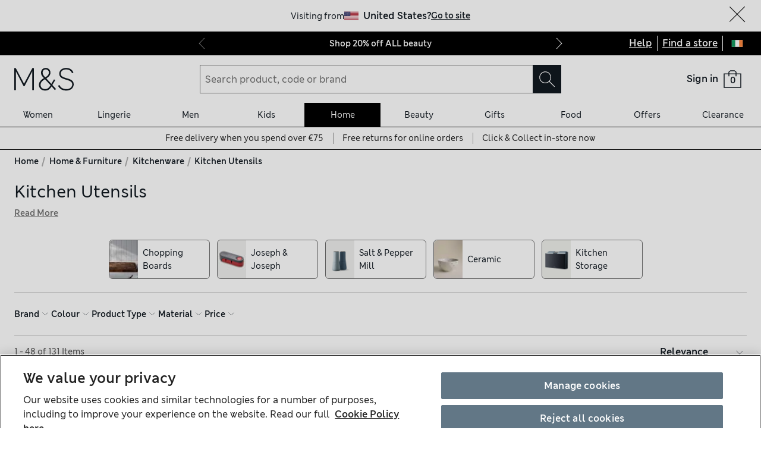

--- FILE ---
content_type: text/html; charset=utf-8
request_url: https://www.marksandspencer.com/ie/l/home-and-furniture/kitchenware/kitchen-utensils
body_size: 91382
content:
<!DOCTYPE html><html lang="en-gb"><head><meta charSet="utf-8"/><meta name="viewport" content="width=device-width, initial-scale=1"/><meta name="format-detection" content="telephone=no"/><title>Kitchen Utensils at M&amp;S IE</title><meta name="description" content="Our edit of kitchen utensils features trusted designs for daily use. Browse quality graters, washing-up bowls and handheld spiralisers at M&amp;S"/><meta name="robots" content="index,follow"/><link rel="canonical" href="https://www.marksandspencer.com/ie/l/home-and-furniture/kitchenware/kitchen-utensils"/><link rel="alternate" hrefLang="en-IE" href="https://www.marksandspencer.com/ie/l/home-and-furniture/kitchenware/kitchen-utensils"/><link rel="alternate" hrefLang="en-GB" href="https://www.marksandspencer.com/l/home-and-furniture/kitchenware/kitchen-utensils"/><link rel="alternate" hrefLang="x-default" href="https://www.marksandspencer.com/l/home-and-furniture/kitchenware/kitchen-utensils"/><link rel="alternate" hrefLang="ar-SA" href="https://www.marksandspencer.com/sa/l/%D8%A7%D9%84%D8%A3%D8%AF%D9%88%D8%A7%D8%AA-%D8%A7%D9%84%D9%85%D9%86%D8%B2%D9%84%D9%8A%D8%A9/%D8%A3%D8%AF%D9%88%D8%A7%D8%AA-%D8%A7%D9%84%D9%85%D8%B7%D8%A8%D8%AE/"/><link rel="alternate" hrefLang="en-CZ" href="https://www.marksandspencer.com/en-cz/l/home/kitchen-utensils/"/><link rel="alternate" hrefLang="en-PL" href="https://www.marksandspencer.com/en-pl/l/home/kitchen-utensils/"/><link rel="alternate" hrefLang="es-US" href="https://www.marksandspencer.com/es-us/l/hogar/utensilios-de-cocina/"/><link rel="alternate" hrefLang="en-DE" href="https://www.marksandspencer.com/en-de/l/home/kitchen-utensils/"/><link rel="alternate" hrefLang="ar-BH" href="https://www.marksandspencer.com/bh/l/%D8%A7%D9%84%D8%A3%D8%AF%D9%88%D8%A7%D8%AA-%D8%A7%D9%84%D9%85%D9%86%D8%B2%D9%84%D9%8A%D8%A9/%D8%A3%D8%AF%D9%88%D8%A7%D8%AA-%D8%A7%D9%84%D9%85%D8%B7%D8%A8%D8%AE/"/><link rel="alternate" hrefLang="en-PT" href="https://www.marksandspencer.com/pt/l/home/kitchen-utensils/"/><link rel="alternate" hrefLang="en-HK" href="https://www.marksandspencer.com/hk/l/home/kitchen-utensils/"/><link rel="alternate" hrefLang="en-TW" href="https://www.marksandspencer.com/tw/l/home/kitchen-utensils/"/><link rel="alternate" hrefLang="cs-CZ" href="https://www.marksandspencer.com/cz/l/dom%C3%A1cnost/kuchy%C5%88sk%C3%A9-n%C3%A1%C4%8Din%C3%AD-2/"/><link rel="alternate" hrefLang="en-KR" href="https://www.marksandspencer.com/kr/l/home/kitchen-utensils/"/><link rel="alternate" hrefLang="en-KW" href="https://www.marksandspencer.com/kw/l/home/kitchen-utensils/"/><link rel="alternate" hrefLang="en-CN" href="https://www.marksandspencer.com/cn/l/home/kitchen-utensils/"/><link rel="alternate" hrefLang="en-GR" href="https://www.marksandspencer.com/en-gr/l/home/kitchen-utensils/"/><link rel="alternate" hrefLang="en-CY" href="https://www.marksandspencer.com/cy/l/home/kitchen-utensils/"/><link rel="alternate" hrefLang="ar-KW" href="https://www.marksandspencer.com/ar-kw/l/%D8%A7%D9%84%D8%A3%D8%AF%D9%88%D8%A7%D8%AA-%D8%A7%D9%84%D9%85%D9%86%D8%B2%D9%84%D9%8A%D8%A9/%D8%A3%D8%AF%D9%88%D8%A7%D8%AA-%D8%A7%D9%84%D9%85%D8%B7%D8%A8%D8%AE/"/><link rel="alternate" hrefLang="en-US" href="https://www.marksandspencer.com/us/l/home/kitchen-utensils/"/><link rel="alternate" hrefLang="en-ID" href="https://www.marksandspencer.com/id/l/home/kitchen-utensils/"/><link rel="alternate" hrefLang="en-EE" href="https://www.marksandspencer.com/ee/l/home/kitchen-utensils/"/><link rel="alternate" hrefLang="en-AE" href="https://www.marksandspencer.com/ae/l/home/kitchen-utensils/"/><link rel="alternate" hrefLang="en-IL" href="https://www.marksandspencer.com/il/l/home/kitchen-utensils/"/><link rel="alternate" hrefLang="en-HR" href="https://www.marksandspencer.com/hr/l/home/kitchen-utensils/"/><link rel="alternate" hrefLang="en-LV" href="https://www.marksandspencer.com/lv/l/home/kitchen-utensils/"/><link rel="alternate" hrefLang="en-LU" href="https://www.marksandspencer.com/en-lu/l/home/kitchen-utensils/"/><link rel="alternate" hrefLang="en-LT" href="https://www.marksandspencer.com/lt/l/home/kitchen-utensils/"/><link rel="alternate" hrefLang="ar-OM" href="https://www.marksandspencer.com/om/l/%D8%A7%D9%84%D8%A3%D8%AF%D9%88%D8%A7%D8%AA-%D8%A7%D9%84%D9%85%D9%86%D8%B2%D9%84%D9%8A%D8%A9/%D8%A3%D8%AF%D9%88%D8%A7%D8%AA-%D8%A7%D9%84%D9%85%D8%B7%D8%A8%D8%AE/"/><link rel="alternate" hrefLang="nl-NL" href="https://www.marksandspencer.com/nl/l/wonen/keukengerei/"/><link rel="alternate" hrefLang="en-DK" href="https://www.marksandspencer.com/dk/l/home/kitchen-utensils/"/><link rel="alternate" hrefLang="en-HU" href="https://www.marksandspencer.com/hu/l/home/kitchen-utensils/"/><link rel="alternate" hrefLang="nl-BE" href="https://www.marksandspencer.com/nl-be/l/wonen/keukengerei/"/><link rel="alternate" hrefLang="en-UA" href="https://www.marksandspencer.com/en-ua/l/home/kitchen-utensils/"/><link rel="alternate" hrefLang="es-ES" href="https://www.marksandspencer.com/es/l/hogar/utensilios-de-cocina/"/><link rel="alternate" hrefLang="en-QA" href="https://www.marksandspencer.com/qa/l/home/kitchen-utensils/"/><link rel="alternate" hrefLang="fr-LU" href="https://www.marksandspencer.com/lu/l/maison/ustensiles-de-cuisine/"/><link rel="alternate" hrefLang="fr-FR" href="https://www.marksandspencer.com/fr/l/maison/ustensiles-de-cuisine/"/><link rel="alternate" hrefLang="en-VN" href="https://www.marksandspencer.com/vn/l/home/kitchen-utensils/"/><link rel="alternate" hrefLang="de-DE" href="https://www.marksandspencer.com/de/l/wohnen/k%C3%BCchenutensilien/"/><link rel="alternate" hrefLang="en-NL" href="https://www.marksandspencer.com/en-nl/l/home/kitchen-utensils/"/><link rel="alternate" hrefLang="en-RO" href="https://www.marksandspencer.com/ro/l/home/kitchen-utensils/"/><link rel="alternate" hrefLang="en-JE" href="https://www.marksandspencer.com/je/l/home/kitchen-utensils/"/><link rel="alternate" hrefLang="en-NO" href="https://www.marksandspencer.com/no/l/home/kitchen-utensils/"/><link rel="alternate" hrefLang="en-RS" href="https://www.marksandspencer.com/rs/l/home/kitchen-utensils/"/><link rel="alternate" hrefLang="en-BH" href="https://www.marksandspencer.com/en-bh/l/home/kitchen-utensils/"/><link rel="alternate" hrefLang="en-JP" href="https://www.marksandspencer.com/jp/l/home/kitchen-utensils/"/><link rel="alternate" hrefLang="en-BG" href="https://www.marksandspencer.com/bg/l/home/kitchen-utensils/"/><link rel="alternate" hrefLang="en-JO" href="https://www.marksandspencer.com/jo/l/home/kitchen-utensils/"/><link rel="alternate" hrefLang="zh-HK" href="https://www.marksandspencer.com/zh-hk/l/%E5%AE%B6%E5%B1%85/%E5%BB%9A%E5%85%B7-2/"/><link rel="alternate" hrefLang="en-BE" href="https://www.marksandspencer.com/en-be/l/home/kitchen-utensils/"/><link rel="alternate" hrefLang="en-FI" href="https://www.marksandspencer.com/fi/l/home/kitchen-utensils/"/><link rel="alternate" hrefLang="pl-PL" href="https://www.marksandspencer.com/pl/l/strona-g%C5%82%C3%B3wna/kitchen-utensils/"/><link rel="alternate" hrefLang="en-IS" href="https://www.marksandspencer.com/is/l/home/kitchen-utensils/"/><link rel="alternate" hrefLang="en-MV" href="https://www.marksandspencer.com/mv/l/home/kitchen-utensils/"/><link rel="alternate" hrefLang="en-ES" href="https://www.marksandspencer.com/en-es/l/home/kitchen-utensils/"/><link rel="alternate" hrefLang="el-GR" href="https://www.marksandspencer.com/gr/l/%CE%B5%CE%AF%CE%B4%CE%B7-%CF%83%CF%80%CE%B9%CF%84%CE%B9%CE%BF%CF%8D/%CE%BC%CE%B1%CE%B3%CE%B5%CE%B9%CF%81%CE%B9%CE%BA%CE%AC-%CF%83%CE%BA%CE%B5%CF%8D%CE%B7/"/><link rel="alternate" hrefLang="en-MY" href="https://www.marksandspencer.com/my/l/home/kitchen-utensils/"/><link rel="alternate" hrefLang="en-AL" href="https://www.marksandspencer.com/al/l/home/kitchen-utensils/"/><link rel="alternate" hrefLang="en-IT" href="https://www.marksandspencer.com/it/l/home/kitchen-utensils/"/><link rel="alternate" hrefLang="en-MX" href="https://www.marksandspencer.com/en-mx/l/home/kitchen-utensils/"/><link rel="alternate" hrefLang="fr-CA" href="https://www.marksandspencer.com/fr-ca/l/maison/ustensiles-de-cuisine/"/><link rel="alternate" hrefLang="fr-CH" href="https://www.marksandspencer.com/fr-ch/l/maison/ustensiles-de-cuisine/"/><link rel="alternate" hrefLang="en-AU" href="https://www.marksandspencer.com/au/l/home/kitchen-utensils/"/><link rel="alternate" hrefLang="en-AT" href="https://www.marksandspencer.com/en-at/l/home/kitchen-utensils/"/><link rel="alternate" hrefLang="en-SK" href="https://www.marksandspencer.com/sk/l/home/kitchen-utensils/"/><link rel="alternate" hrefLang="en-CA" href="https://www.marksandspencer.com/ca/l/home/kitchen-utensils/"/><link rel="alternate" hrefLang="en-OM" href="https://www.marksandspencer.com/en-om/l/home/kitchen-utensils/"/><link rel="alternate" hrefLang="en-KG" href="https://www.marksandspencer.com/kg/l/home/kitchen-utensils/"/><link rel="alternate" hrefLang="ar-AE" href="https://www.marksandspencer.com/ar-ae/l/%D8%A7%D9%84%D8%A3%D8%AF%D9%88%D8%A7%D8%AA-%D8%A7%D9%84%D9%85%D9%86%D8%B2%D9%84%D9%8A%D8%A9/%D8%A3%D8%AF%D9%88%D8%A7%D8%AA-%D8%A7%D9%84%D9%85%D8%B7%D8%A8%D8%AE/"/><link rel="alternate" hrefLang="en-CH" href="https://www.marksandspencer.com/ch/l/home/kitchen-utensils/"/><link rel="alternate" hrefLang="zh-SG" href="https://www.marksandspencer.com/zh-sg/l/%E5%AE%B6%E5%B1%85/%E5%8E%A8%E6%88%BF%E7%94%A8%E5%85%B7/"/><link rel="alternate" hrefLang="en-SA" href="https://www.marksandspencer.com/en-sa/l/home/kitchen-utensils/"/><link rel="alternate" hrefLang="de-AT" href="https://www.marksandspencer.com/at/l/wohnen/k%C3%BCchenutensilien/"/><link rel="alternate" hrefLang="en-BN" href="https://www.marksandspencer.com/bn/l/home/kitchen-utensils/"/><link rel="alternate" hrefLang="en-FR" href="https://www.marksandspencer.com/en-fr/l/home/kitchen-utensils/"/><link rel="alternate" hrefLang="en-NZ" href="https://www.marksandspencer.com/nz/l/home/kitchen-utensils/"/><link rel="alternate" hrefLang="en-SE" href="https://www.marksandspencer.com/se/l/home/kitchen-utensils/"/><link rel="alternate" hrefLang="fr-BE" href="https://www.marksandspencer.com/fr-be/l/maison/ustensiles-de-cuisine/"/><link rel="alternate" hrefLang="en-SI" href="https://www.marksandspencer.com/si/l/home/kitchen-utensils/"/><link rel="alternate" hrefLang="ar-QA" href="https://www.marksandspencer.com/ar-qa/l/%D8%A7%D9%84%D8%A3%D8%AF%D9%88%D8%A7%D8%AA-%D8%A7%D9%84%D9%85%D9%86%D8%B2%D9%84%D9%8A%D8%A9/%D8%A3%D8%AF%D9%88%D8%A7%D8%AA-%D8%A7%D9%84%D9%85%D8%B7%D8%A8%D8%AE/"/><link rel="alternate" hrefLang="en-SG" href="https://www.marksandspencer.com/sg/l/home/kitchen-utensils/"/><meta property="og:title" content="Kitchen Utensils at M&amp;S IE"/><meta property="og:description" content="Our edit of kitchen utensils features trusted designs for daily use. Browse quality graters, washing-up bowls and handheld spiralisers at M&amp;S"/><meta property="og:url" content="https://www.marksandspencer.com/ie/l/home-and-furniture/kitchenware/kitchen-utensils"/><meta property="og:image" content="https://assets.digitalcontent.marksandspencer.app/image/upload/q_auto,f_auto/PL_05_T34_2955T_AN_X_EC_0"/><meta property="og:image:alt" content="Stainless Steel Spatula"/><meta property="og:type" content="website"/><meta property="og:site_name" content="Marks &amp; Spencer"/><meta name="next-head-count" content="99"/><link rel="shortcut icon" href="https://static.marksandspencer.com/images/favicon.ico"/><link rel="preload" href="https://static.marksandspencer.com/fonts/mnsLondon/mnsLondonRegular.woff2" as="font" type="font/woff2" crossorigin="anonymous"/><link rel="preload" href="https://static.marksandspencer.com/fonts/mnsLondon/mnsLondonSemiBold.woff2" as="font" type="font/woff2" crossorigin="anonymous"/><link href="https://s.go-mpulse.net/" rel="preconnect"/><link href="https://tags.tiqcdn.com/" rel="preconnect"/><link href="https://asset1.cxnmarksandspencer.com/" rel="preconnect"/><link href="https://images.ctfassets.net/" rel="preconnect"/><link href="https://experience.marksandspencer.app/v1/graphql" rel="preconnect" crossorigin="anonymous"/><link href="https://personalised-discovery.marksandspencer.app/" rel="preconnect" crossorigin="anonymous"/><link href="https://static.marksandspencer.com/" rel="dns-prefetch"/><link href="https://asset1.marksandspencer.com/" rel="dns-prefetch"/><link href="https://api.marksandspencer.com/" rel="dns-prefetch"/><link href="https://prod.prod.gql-mesh.gql.mnscorp.net/graphql" rel="dns-prefetch"/><link nonce="XBVWp3KJ8y38c42QBK7wAw==" rel="preload" href="/browse/asset/_next/static/css/178c87a5d6972bf9.css" as="style"/><link nonce="XBVWp3KJ8y38c42QBK7wAw==" rel="preload" href="/browse/asset/_next/static/css/11f6651760823861.css" as="style"/><link nonce="XBVWp3KJ8y38c42QBK7wAw==" rel="preload" href="/browse/asset/_next/static/css/a6b6ed87409ac13f.css" as="style"/><link nonce="XBVWp3KJ8y38c42QBK7wAw==" rel="preload" href="/browse/asset/_next/static/css/82979dfcec0c8c74.css" as="style"/><link nonce="XBVWp3KJ8y38c42QBK7wAw==" rel="preload" href="/browse/asset/_next/static/css/1e0dd438dd44a33c.css" as="style"/><link nonce="XBVWp3KJ8y38c42QBK7wAw==" rel="preload" href="/browse/asset/_next/static/css/3b07960acfccd370.css" as="style"/><script type="application/ld+json">{"@context":"https://schema.org","@type":"BreadcrumbList","itemListElement":[{"@type":"ListItem","position":0,"item":{"@id":"/ie","name":"Home"}},{"@type":"ListItem","position":2,"item":{"@id":"/ie/c/home-and-furniture","name":"Home & Furniture"}},{"@type":"ListItem","position":3,"item":{"@id":"/ie/l/home-and-furniture/kitchenware","name":"Kitchenware"}},{"@type":"ListItem","position":4,"item":{"@id":"/ie/l/home-and-furniture/kitchenware/kitchen-utensils","name":"Kitchen Utensils"}}]}</script><link rel="preload" as="image" imageSrcSet="https://assets.digitalcontent.marksandspencer.app/image/upload/w_128,q_auto,f_auto/PL_05_T34_2955T_AN_X_EC_0 128w, https://assets.digitalcontent.marksandspencer.app/image/upload/w_256,q_auto,f_auto/PL_05_T34_2955T_AN_X_EC_0 256w, https://assets.digitalcontent.marksandspencer.app/image/upload/w_384,q_auto,f_auto/PL_05_T34_2955T_AN_X_EC_0 384w, https://assets.digitalcontent.marksandspencer.app/image/upload/w_640,q_auto,f_auto/PL_05_T34_2955T_AN_X_EC_0 640w, https://assets.digitalcontent.marksandspencer.app/image/upload/w_768,q_auto,f_auto/PL_05_T34_2955T_AN_X_EC_0 768w, https://assets.digitalcontent.marksandspencer.app/image/upload/w_1024,q_auto,f_auto/PL_05_T34_2955T_AN_X_EC_0 1024w, https://assets.digitalcontent.marksandspencer.app/image/upload/w_1280,q_auto,f_auto/PL_05_T34_2955T_AN_X_EC_0 1280w, https://assets.digitalcontent.marksandspencer.app/image/upload/w_1920,q_auto,f_auto/PL_05_T34_2955T_AN_X_EC_0 1920w, https://assets.digitalcontent.marksandspencer.app/image/upload/w_2560,q_auto,f_auto/PL_05_T34_2955T_AN_X_EC_0 2560w" imageSizes="(min-width: 768px) 20vw, 30vw" fetchPriority="high"/><link rel="preload" as="image" imageSrcSet="https://assets.digitalcontent.marksandspencer.app/image/upload/w_128,q_auto,f_auto/PL_05_T34_2948T_V0_X_EC_0 128w, https://assets.digitalcontent.marksandspencer.app/image/upload/w_256,q_auto,f_auto/PL_05_T34_2948T_V0_X_EC_0 256w, https://assets.digitalcontent.marksandspencer.app/image/upload/w_384,q_auto,f_auto/PL_05_T34_2948T_V0_X_EC_0 384w, https://assets.digitalcontent.marksandspencer.app/image/upload/w_640,q_auto,f_auto/PL_05_T34_2948T_V0_X_EC_0 640w, https://assets.digitalcontent.marksandspencer.app/image/upload/w_768,q_auto,f_auto/PL_05_T34_2948T_V0_X_EC_0 768w, https://assets.digitalcontent.marksandspencer.app/image/upload/w_1024,q_auto,f_auto/PL_05_T34_2948T_V0_X_EC_0 1024w, https://assets.digitalcontent.marksandspencer.app/image/upload/w_1280,q_auto,f_auto/PL_05_T34_2948T_V0_X_EC_0 1280w, https://assets.digitalcontent.marksandspencer.app/image/upload/w_1920,q_auto,f_auto/PL_05_T34_2948T_V0_X_EC_0 1920w, https://assets.digitalcontent.marksandspencer.app/image/upload/w_2560,q_auto,f_auto/PL_05_T34_2948T_V0_X_EC_0 2560w" imageSizes="(min-width: 768px) 20vw, 30vw" fetchPriority="high"/><script src="https://cdn-pci.optimizely.com/js/23116130417.js" nonce="XBVWp3KJ8y38c42QBK7wAw=="></script><script nonce="XBVWp3KJ8y38c42QBK7wAw==">
            (function () {
              if (typeof window !== 'undefined' && window.optimizely) {
                const optlyPages = window.optimizely.get('data').pages;

                Object.keys(optlyPages).forEach((pageId) => {
                  // Deactivate page
                  window.optimizely.push({
                    type: 'page',
                    pageName: optlyPages[pageId].apiName,
                    isActive: false,
                  });

                });
              }
            })();</script><script id="optimizelyFetchDatafile" nonce="XBVWp3KJ8y38c42QBK7wAw==" data-nscript="beforeInteractive">
    fetch('https://cdn.optimizely.com/datafiles/NpHHtXg3piHbWzCrf9RkQ.json')
      .then((response) => response.json())
      .then((data) => { 
        window.optimizelyDatafile = data;
      });
  </script><link nonce="XBVWp3KJ8y38c42QBK7wAw==" rel="stylesheet" href="/browse/asset/_next/static/css/178c87a5d6972bf9.css" data-n-g=""/><link nonce="XBVWp3KJ8y38c42QBK7wAw==" rel="stylesheet" href="/browse/asset/_next/static/css/11f6651760823861.css" data-n-p=""/><link nonce="XBVWp3KJ8y38c42QBK7wAw==" rel="stylesheet" href="/browse/asset/_next/static/css/a6b6ed87409ac13f.css" data-n-p=""/><link nonce="XBVWp3KJ8y38c42QBK7wAw==" rel="stylesheet" href="/browse/asset/_next/static/css/82979dfcec0c8c74.css" data-n-p=""/><link nonce="XBVWp3KJ8y38c42QBK7wAw==" rel="stylesheet" href="/browse/asset/_next/static/css/1e0dd438dd44a33c.css" data-n-p=""/><link nonce="XBVWp3KJ8y38c42QBK7wAw==" rel="stylesheet" href="/browse/asset/_next/static/css/3b07960acfccd370.css" data-n-p=""/><noscript data-n-css="XBVWp3KJ8y38c42QBK7wAw=="></noscript><script defer="" nonce="XBVWp3KJ8y38c42QBK7wAw==" noModule="" src="/browse/asset/_next/static/chunks/polyfills-42372ed130431b0a.js"></script><script id="dynatrace-rum-sdk" src="https://js-cdn.dynatrace.com/jstag/15fc9f135f3/bf94809uzh/3d0fec4ecab1d80_complete.js" nonce="XBVWp3KJ8y38c42QBK7wAw==" data-nscript="beforeInteractive"></script><script src="/browse/asset/_next/static/chunks/webpack-8d6dc033d0f0328a.js" nonce="XBVWp3KJ8y38c42QBK7wAw==" defer=""></script><script src="/browse/asset/_next/static/chunks/framework-b840c8a8b1b0bfb3.js" nonce="XBVWp3KJ8y38c42QBK7wAw==" defer=""></script><script src="/browse/asset/_next/static/chunks/main-3b39e31a356b3415.js" nonce="XBVWp3KJ8y38c42QBK7wAw==" defer=""></script><script src="/browse/asset/_next/static/chunks/pages/_app-cb5e18037a507387.js" nonce="XBVWp3KJ8y38c42QBK7wAw==" defer=""></script><script src="/browse/asset/_next/static/chunks/28853a97-38423f10a0c9062f.js" nonce="XBVWp3KJ8y38c42QBK7wAw==" defer=""></script><script src="/browse/asset/_next/static/chunks/30531-60e15e41e97c9445.js" nonce="XBVWp3KJ8y38c42QBK7wAw==" defer=""></script><script src="/browse/asset/_next/static/chunks/70572-08db837df3d02791.js" nonce="XBVWp3KJ8y38c42QBK7wAw==" defer=""></script><script src="/browse/asset/_next/static/chunks/63665-1a29e006614ec106.js" nonce="XBVWp3KJ8y38c42QBK7wAw==" defer=""></script><script src="/browse/asset/_next/static/chunks/64723-a271899b7d36a3b5.js" nonce="XBVWp3KJ8y38c42QBK7wAw==" defer=""></script><script src="/browse/asset/_next/static/chunks/98615-518d443efb678895.js" nonce="XBVWp3KJ8y38c42QBK7wAw==" defer=""></script><script src="/browse/asset/_next/static/chunks/5286-ecb7b0ebff78b1d1.js" nonce="XBVWp3KJ8y38c42QBK7wAw==" defer=""></script><script src="/browse/asset/_next/static/chunks/50039-35a860caa0f362d2.js" nonce="XBVWp3KJ8y38c42QBK7wAw==" defer=""></script><script src="/browse/asset/_next/static/chunks/73937-c71c281190894321.js" nonce="XBVWp3KJ8y38c42QBK7wAw==" defer=""></script><script src="/browse/asset/_next/static/chunks/96468-1fc77887c426d4e8.js" nonce="XBVWp3KJ8y38c42QBK7wAw==" defer=""></script><script src="/browse/asset/_next/static/chunks/38686-07f477cee34b0315.js" nonce="XBVWp3KJ8y38c42QBK7wAw==" defer=""></script><script src="/browse/asset/_next/static/chunks/17650-294ca49c9ba629eb.js" nonce="XBVWp3KJ8y38c42QBK7wAw==" defer=""></script><script src="/browse/asset/_next/static/chunks/83458-43bace5246806792.js" nonce="XBVWp3KJ8y38c42QBK7wAw==" defer=""></script><script src="/browse/asset/_next/static/chunks/21302-6f0005d7de663835.js" nonce="XBVWp3KJ8y38c42QBK7wAw==" defer=""></script><script src="/browse/asset/_next/static/chunks/25968-79f85352d3c9f986.js" nonce="XBVWp3KJ8y38c42QBK7wAw==" defer=""></script><script src="/browse/asset/_next/static/chunks/17973-993910a9e426a1e5.js" nonce="XBVWp3KJ8y38c42QBK7wAw==" defer=""></script><script src="/browse/asset/_next/static/chunks/2160-0fc6b3fc7fb3d7b3.js" nonce="XBVWp3KJ8y38c42QBK7wAw==" defer=""></script><script src="/browse/asset/_next/static/chunks/pages/%5Blocation%5D/%5Blocale%5D/l/%5B...categories%5D-f57e836eedab7880.js" nonce="XBVWp3KJ8y38c42QBK7wAw==" defer=""></script><script src="/browse/asset/_next/static/browse-d249147c/_buildManifest.js" nonce="XBVWp3KJ8y38c42QBK7wAw==" defer=""></script><script src="/browse/asset/_next/static/browse-d249147c/_ssgManifest.js" nonce="XBVWp3KJ8y38c42QBK7wAw==" defer=""></script></head><body data-tagg-experience="treatment-v1" data-framework="onyx"><script type="text/javascript" nonce="XBVWp3KJ8y38c42QBK7wAw==">document.body.classList.add("has-js")</script><script type="text/javascript" nonce="XBVWp3KJ8y38c42QBK7wAw==">
                if (typeof globalThis === 'undefined') {
                  var globalThis = Function('return this')();
                }

                if (typeof String.prototype.replaceAll === "undefined") {
                  String.prototype.replaceAll = function(match, replace) {
                    return this.replace(new RegExp(match, 'g'), () => replace);
                  }
                }
              </script><link rel="preload" as="image" href="https://static.marksandspencer.com/icons/country-flags/Ireland.svg"/><link rel="preload" as="image" imageSrcSet="https://assets.digitalcontent.marksandspencer.app/image/upload/w_128,q_auto,f_auto/PL_05_T34_2955T_AN_X_EC_0 128w, https://assets.digitalcontent.marksandspencer.app/image/upload/w_256,q_auto,f_auto/PL_05_T34_2955T_AN_X_EC_0 256w, https://assets.digitalcontent.marksandspencer.app/image/upload/w_384,q_auto,f_auto/PL_05_T34_2955T_AN_X_EC_0 384w, https://assets.digitalcontent.marksandspencer.app/image/upload/w_640,q_auto,f_auto/PL_05_T34_2955T_AN_X_EC_0 640w, https://assets.digitalcontent.marksandspencer.app/image/upload/w_768,q_auto,f_auto/PL_05_T34_2955T_AN_X_EC_0 768w, https://assets.digitalcontent.marksandspencer.app/image/upload/w_1024,q_auto,f_auto/PL_05_T34_2955T_AN_X_EC_0 1024w, https://assets.digitalcontent.marksandspencer.app/image/upload/w_1280,q_auto,f_auto/PL_05_T34_2955T_AN_X_EC_0 1280w, https://assets.digitalcontent.marksandspencer.app/image/upload/w_1920,q_auto,f_auto/PL_05_T34_2955T_AN_X_EC_0 1920w, https://assets.digitalcontent.marksandspencer.app/image/upload/w_2560,q_auto,f_auto/PL_05_T34_2955T_AN_X_EC_0 2560w" imageSizes="(min-width: 768px) 20vw, 30vw" fetchPriority="high"/><link rel="preload" as="image" imageSrcSet="https://assets.digitalcontent.marksandspencer.app/image/upload/w_128,q_auto,f_auto/PL_05_T34_2948T_V0_X_EC_0 128w, https://assets.digitalcontent.marksandspencer.app/image/upload/w_256,q_auto,f_auto/PL_05_T34_2948T_V0_X_EC_0 256w, https://assets.digitalcontent.marksandspencer.app/image/upload/w_384,q_auto,f_auto/PL_05_T34_2948T_V0_X_EC_0 384w, https://assets.digitalcontent.marksandspencer.app/image/upload/w_640,q_auto,f_auto/PL_05_T34_2948T_V0_X_EC_0 640w, https://assets.digitalcontent.marksandspencer.app/image/upload/w_768,q_auto,f_auto/PL_05_T34_2948T_V0_X_EC_0 768w, https://assets.digitalcontent.marksandspencer.app/image/upload/w_1024,q_auto,f_auto/PL_05_T34_2948T_V0_X_EC_0 1024w, https://assets.digitalcontent.marksandspencer.app/image/upload/w_1280,q_auto,f_auto/PL_05_T34_2948T_V0_X_EC_0 1280w, https://assets.digitalcontent.marksandspencer.app/image/upload/w_1920,q_auto,f_auto/PL_05_T34_2948T_V0_X_EC_0 1920w, https://assets.digitalcontent.marksandspencer.app/image/upload/w_2560,q_auto,f_auto/PL_05_T34_2948T_V0_X_EC_0 2560w" imageSizes="(min-width: 768px) 20vw, 30vw" fetchPriority="high"/><div id="__next"><div><header data-business-unit="mnscore"><div data-testid="unsupported-browser-message-banner" class="browser-support-banner_wrapper__ysWvN"><script nonce="XBVWp3KJ8y38c42QBK7wAw==" type="text/javascript">
window.addEventListener('load', function () {
    const userAgent = window.navigator.userAgent || '';
    const chromeAgent = userAgent.indexOf('Chrome') > -1 || userAgent.indexOf('Chromium') > -1;

    const versionMatch = /Version\/(\d+).+Safari/.exec(userAgent);
    const version = versionMatch && versionMatch[1];

    if (version && version < 12 && !chromeAgent) {
      const banner = document.getElementById('unsupported-browser-message-banner');
      if (banner) {
        banner.style.display = 'block';
      }
    }
  });  
</script><div class="message-banner-v2_root__HviwD message-banner-v2_info__gEM51"><p class="media-0_body__yf6Z_ media-0_strong__aXigV">Update your browser for a better shopping experience!</p><p class="media-0_textSm__Q52Mz">Get faster load times, stronger security and access to all features.</p></div></div><div class="top-header_topHeaderContainer__cAXdQ"><a class="media-0_label__6_MaV skip-link_wrapper__ec15Q link_link__EtgPi link_primary__hQmpK link_inverse__7Tg_v" style="--border-colour:var(--colour-stroke-interactive-secondary-default)" href="#main-content">Skip to content<span style="--render-svg-icon-url:url(&#x27;https://static.marksandspencer.com/icons/svgs/ArrowRight-v3-1.svg?key=v3&#x27;);--render-svg-icon-color:#222222;--render-svg-height:24px;--render-svg-width:24px;--render-svg-background-size:24px" class="render-svg_svg__ah__C render-svg_coloured__G_eK5 link_arrowIcon__PjwUv" role="presentation"></span></a><div class="top-header_topHeaderWrapper__BklSM"><div class="top-header_siteStripeContainer__lhfkV"><div class="site-stripe_siteStripeContainer__6dYgr site-stripe_dark__kP24I site-stripe_slidableSiteStripe__HZdZu"><div class="site-stripe_carouselWrapper__wi66x"><div class="eco-box_ecoBox__50nux eco-box_gap__B80YD eco-box_gapPolyfill__zyYBi carousel_root__bmbkv" style="--gap-up-to-md:1rem;--gap-md-to-lg:1rem;--gap-lg-to-xl:1rem;--gap-from-xl:1rem;--gap-polyfill-mb-up-to-md:1rem;--gap-polyfill-mb-md-to-lg:1rem;--gap-polyfill-mb-lg-to-xl:1rem;--gap-polyfill-mb-from-xl:1rem"><ul class="eco-box_ecoBox__50nux eco-box_gap__B80YD eco-box_gapPolyfill__zyYBi listUnstyled carousel_slides__n_k7Q" style="--gap-up-to-md:0rem;--gap-md-to-lg:0rem;--gap-lg-to-xl:0rem;--gap-from-xl:0rem;--gap-polyfill-mr-up-to-md:0rem;--gap-polyfill-mr-md-to-lg:0rem;--gap-polyfill-mr-lg-to-xl:0rem;--gap-polyfill-mr-from-xl:0rem;--slide-width-sm:calc((100% - (0rem * 0)) / 1);--slide-width-md:calc((100% - (0rem * 0)) / 1);--slide-width-lg:calc((100% - (0rem * 0)) / 1);--slide-width-xl:calc((100% - (0rem * 0)) / 1)" aria-label="Carousel Slides"><li class="carousel_slide___fpt4 slide-1"><a class="media-0_textSm__Q52Mz media-0_noTextDecoration__I3GOV site-stripe_textColor__lwIHt site-stripe_slideItem__r1Osm media-0_strong__aXigV" href="/ie/l/offers/20-off-beauty#intid=sitestripe_1_shop%2020%25%20off%20all%20beauty" data-slide="true" aria-label="Shop 20% off ALL beauty">Shop 20% off ALL beauty</a></li><li class="carousel_slide___fpt4 slide-2"><a class="media-0_textSm__Q52Mz media-0_noTextDecoration__I3GOV site-stripe_textColor__lwIHt site-stripe_slideItem__r1Osm media-0_strong__aXigV" href="/ie/l/autograph#intid=sitestripe_2_see%20whats%20new%20from%20autograph" data-slide="true" aria-label="See what&#x27;s new from Autograph">See what&#x27;s new from Autograph</a></li><li class="carousel_slide___fpt4 slide-3"><a class="media-0_textSm__Q52Mz media-0_noTextDecoration__I3GOV site-stripe_textColor__lwIHt site-stripe_slideItem__r1Osm media-0_strong__aXigV" href="/ie/l/valentines-day/valentines-day-gifts#intid=sitestripe_3_fall%20for%20our%20valentines%20day%20gifts" data-slide="true" aria-label="Fall for our Valentine&#x27;s Day gifts">Fall for our Valentine&#x27;s Day gifts</a></li></ul></div><div class="eco-box_ecoBox__50nux eco-box_gap__B80YD eco-box_gapPolyfill__zyYBi pagination_pagination__sDmcn" style="--gap-up-to-md:0.5rem;--gap-md-to-lg:0.5rem;--gap-lg-to-xl:0.5rem;--gap-from-xl:0.5rem;--gap-polyfill-mr-up-to-md:0.5rem;--gap-polyfill-mr-md-to-lg:0.5rem;--gap-polyfill-mr-lg-to-xl:0.5rem;--gap-polyfill-mr-from-xl:0.5rem"><span class="site-stripe_chevron__WxvR_ site-stripe_prev__poCat"><button class="pagination_trigger__YEwyN" disabled="" aria-disabled="true" tabindex="-1" aria-label="Previous page"><span style="--render-svg-icon-url:url(&#x27;https://static.marksandspencer.com/icons/svgs/ChevronLeftDefault.svg?key=v3&#x27;);--render-svg-background-size:40px" class="render-svg_svg__ah__C render-svg_coloured__G_eK5 pagination_chevron__OQlJ6" role="presentation"></span></button></span><span class="site-stripe_chevron__WxvR_ site-stripe_next__4nKBG"><button class="pagination_trigger__YEwyN" disabled="" aria-disabled="true" tabindex="-1" aria-label="Next page"><span style="--render-svg-icon-url:url(&#x27;https://static.marksandspencer.com/icons/svgs/ChevronRightDefault.svg?key=v3&#x27;);--render-svg-background-size:40px" class="render-svg_svg__ah__C render-svg_coloured__G_eK5 pagination_chevron__OQlJ6" role="presentation"></span></button></span></div></div></div></div><div class="top-header_topLinksWrapper__9tyK4"><div class="top-header_topLinks__tqyQ5"><a class="media-0_label__6_MaV link_link__EtgPi link_inline__c8leo link_inverse__7Tg_v" style="--border-colour:var(--colour-stroke-interactive-secondary-default)" href="/ie/c/faqs">Help</a></div><div class="top-header_topLinks__tqyQ5"><a class="media-0_label__6_MaV link_link__EtgPi link_inline__c8leo link_inverse__7Tg_v" style="--border-colour:var(--colour-stroke-interactive-secondary-default)" href="/MSResStoreFinderGlobalBaseCmd?catalogId=11551&amp;langId=-24&amp;storeId=10451">Find a store</a></div><div class="top-header_flyoutButtonWrapper__L7qd8"><button type="submit" class="interaction-icon_black__zop0b interaction-icon_interaction__ZoJ6X interaction-icon_small__9dKmG interaction-icon_removeBackground__XjDso" aria-label="Ireland selected: Change country"><span style="--render-svg-icon-url:url(&#x27;https://static.marksandspencer.com/icons/country-flags/Ireland-v2.svg?key=v3&#x27;);--render-svg-height:20px;--render-svg-width:20px;--render-svg-background-size:20px" class="render-svg_svg__ah__C" role="presentation"></span></button></div></div></div></div><div class="header-container_containerWrapper__CBAyP"><div class="header-container_container__edJ3Y"><div class="header_informationalHeaderContainer__aWk5s"><div class="header_informationalHeader__ML73G"><div class="eco-box_ecoBox__50nux eco-box_gap__B80YD header_logoArea__HdMWU" style="--gap-up-to-md:0.25rem;--gap-md-to-lg:0.25rem;--gap-lg-to-xl:0.25rem;--gap-from-xl:0.25rem"><div class="header_visibleFromMd__Io7jZ header_hiddenFromXl__oLNd_ header_burgerIcon__41_JB"><button type="submit" class="interaction-icon_white__LTcv9 interaction-icon_interaction__ZoJ6X interaction-icon_sizeSmSmall__r7xBT interaction-icon_sizeMdMedium__3IwJj interaction-icon_removeBackground__XjDso" aria-label="Open navigation menu"><span style="--render-svg-icon-url:url(&#x27;https://static.marksandspencer.com/icons/svgs/MenuBurger-v3-1.svg?key=v3&#x27;);--render-svg-icon-color:var(--colour-icon-on-background-alt);--render-svg-height-sm:20px;--render-svg-height-md:28px;--render-svg-width-sm:20px;--render-svg-width-md:28px;--render-svg-background-size-sm:20px;--render-svg-background-size-md:28px" class="render-svg_svg__ah__C render-svg_coloured__G_eK5" role="presentation"></span></button></div><a class="media-0_label__6_MaV link_link__EtgPi link_inline__c8leo" style="--border-colour:var(--colour-stroke-interactive-secondary-default)" href="/ie" aria-label="Go to the M&amp;S home page"><span style="--render-svg-icon-url:url(&#x27;https://static.marksandspencer.com/images/MAndSLogo-v2.svg?key=v3&#x27;);--render-svg-height-sm:24px;--render-svg-height-xl:40px;--render-svg-width-sm:60px;--render-svg-width-xl:100px" class="render-svg_svg__ah__C render-svg_coloured__G_eK5" role="presentation"></span></a></div><div class="eco-box_ecoBox__50nux eco-box_gap__B80YD header_searchArea__vH4hz" style="--gap-up-to-md:0.25rem;--gap-md-to-lg:0.25rem;--gap-lg-to-xl:0.25rem;--gap-from-xl:0.25rem"><div class="header_visibleFromSm__HvTI_ header_hiddenFromMd__PSEeO header_burgerIcon__41_JB"><button type="submit" class="interaction-icon_white__LTcv9 interaction-icon_interaction__ZoJ6X interaction-icon_sizeSmSmall__r7xBT interaction-icon_sizeMdMedium__3IwJj interaction-icon_removeBackground__XjDso" aria-label="Open navigation menu"><span style="--render-svg-icon-url:url(&#x27;https://static.marksandspencer.com/icons/svgs/MenuBurger-v3-1.svg?key=v3&#x27;);--render-svg-icon-color:var(--colour-icon-on-background-alt);--render-svg-height-sm:20px;--render-svg-height-md:28px;--render-svg-width-sm:20px;--render-svg-width-md:28px;--render-svg-background-size-sm:20px;--render-svg-background-size-md:28px" class="render-svg_svg__ah__C render-svg_coloured__G_eK5" role="presentation"></span></button></div><div class=""><form role="search" class="search-box_root__mibYp" data-open="false"><button type="button" aria-label="Close search overlay" class="search-box_overlay__flAvq"></button><div class="search-box_searchIcon__kNOUd"><button type="button" class="interaction-icon_white__LTcv9 interaction-icon_interaction__ZoJ6X interaction-icon_sizeSmSmall__r7xBT interaction-icon_sizeMdMedium__3IwJj interaction-icon_removeBackground__XjDso" aria-label="Open search overlay"><span style="--render-svg-icon-url:url(&#x27;https://static.marksandspencer.com/icons/svgs/Search-v3-1.svg?key=v3&#x27;);--render-svg-icon-color:var(--colour-icon-on-background-alt);--render-svg-height-sm:20px;--render-svg-height-md:28px;--render-svg-width-sm:20px;--render-svg-width-md:28px;--render-svg-background-size-sm:20px;--render-svg-background-size-md:28px" class="render-svg_svg__ah__C render-svg_coloured__G_eK5" role="presentation"></span></button></div><div class="search-box_container__0gitj"><div class="search-box_closeButton__pV29y"><button type="button" class="interaction-icon_white__LTcv9 interaction-icon_interaction__ZoJ6X interaction-icon_small__9dKmG" aria-label="Close search overlay"><span style="--render-svg-icon-url:url(&#x27;https://static.marksandspencer.com/icons/svgs/Cross-v3-1.svg?key=v3&#x27;);--render-svg-icon-color:var(--colour-icon-on-background-alt);--render-svg-height:20px;--render-svg-width:20px;--render-svg-background-size:20px" class="render-svg_svg__ah__C render-svg_coloured__G_eK5" role="presentation"></span></button></div><div class="search-box_searchBoxWrapper__ZN3NL formFieldMinMaxWidth search-box_hasClearButton__u4Bxn"><div class="input_inputWrapper__JfYDm formFieldMinMaxWidth" style="--input-error-icon-url:url(https://static.marksandspencer.com/icons/svgs/ErrorTriangle-v3-1.svg);--input-success-icon-url:url(https://static.marksandspencer.com/icons/svgs/SuccessCheck-v3-1.svg)"><div class="input_labelWrapper__WcgPB"><label class="media-0_textSm__Q52Mz label_labelContainer__KvIGC visuallyHide media-0_strong__aXigV" for="searchId">Search product, code or brand</label></div><input class="formDefaultStyles formActiveStylesOnFocus" id="searchId" type="search" required="" placeholder="Search product, code or brand" autoComplete="off" autoCapitalize="off" autoCorrect="off" name="searchTerm" value=""/></div><div class="search-box_buttonsWrapper__3fsOC"><div class="search-box_clearButton__K96h9"><button class="button_btn__MU562 button_btnTertiary__Jq39s button_compact__hHbA5" type="button" aria-label="Clear search input">Clear</button></div><div><button type="submit" class="interaction-icon_black__zop0b interaction-icon_interaction__ZoJ6X interaction-icon_medium__ptojH" aria-label="Search" id="SearchIconInputBtn"><span style="--render-svg-icon-url:url(&#x27;https://static.marksandspencer.com/icons/svgs/Search-v3-1.svg?key=v3&#x27;);--render-svg-icon-color:var(--colour-icon-on-background-default);--render-svg-height:28px;--render-svg-width:28px;--render-svg-background-size:28px" class="render-svg_svg__ah__C render-svg_coloured__G_eK5" role="presentation"></span></button></div></div></div></div></form></div></div><div class="eco-box_ecoBox__50nux eco-box_gap__B80YD header_iconsArea__mzB20" style="--gap-up-to-md:0.25rem;--gap-md-to-lg:0.25rem;--gap-lg-to-xl:0.25rem;--gap-from-xl:0.25rem"><div class="popover_wrapper__RUzcS"><div class="account-dropdown_signIn__G_a6h"><a class="media-0_label__6_MaV account-dropdown_link__J9RNw link_link__EtgPi link_inline__c8leo" style="--border-colour:var(--colour-stroke-interactive-secondary-default)" href="/webapp/wcs/stores/servlet/MSResLogin?catalogId=11551&amp;langId=-24&amp;storeId=10451&amp;myAcctMain=1&amp;intid=header_sign-in_sign-in"><p class="media-0_textXs__ZzHWu media-1024_body__U9DnX media-0_strong__aXigV">Sign in</p></a></div><button class="popover_toggleButton__OPeaL popover_right__xMwNk" aria-label="Open your account options"><span style="--render-svg-icon-url:url(&#x27;https://static.marksandspencer.com/icons/svgs/ChevronDownDefault.svg?key=v3&#x27;);--render-svg-height:20px;--render-svg-width:20px;--render-svg-background-size:20px" class="render-svg_svg__ah__C render-svg_coloured__G_eK5" role="presentation"></span></button><div class="popover_activeArea__wCif4 popover_right__xMwNk popover_close__Vxevf"><div class="popover_content__Y08Ij popover_right__xMwNk" style="--content-width:21.5rem"><div><div class=""><div class="account-dropdown_content__lYP3e"><p class="media-0_body__yf6Z_ media-0_strong__aXigV" style="--typography-gutter-bottom:0.5rem">Sign in or create an account:</p><ul class="account-dropdown_contentList__qy0m5"><li class="media-0_textSm__Q52Mz" style="--typography-gutter-bottom:0.25rem">for faster checkout</li><li class="media-0_textSm__Q52Mz" style="--typography-gutter-bottom:0.25rem">to unlock personalised Sparks offers</li><li class="media-0_textSm__Q52Mz" style="--typography-gutter-bottom:0.25rem">to access order history and track deliveries</li></ul><ul class="listUnstyled"><li><a class="media-0_label__6_MaV account-dropdown_myAccountLink__sZMxs account-dropdown_link__J9RNw link_link__EtgPi link_inline__c8leo" style="--border-colour:var(--colour-stroke-interactive-secondary-default)" href="/webapp/wcs/stores/servlet/MSResLogin?catalogId=11551&amp;langId=-24&amp;storeId=10451&amp;myAcctMain=1&amp;intid=header_sign-in_sign-in"><span style="--render-svg-icon-url:url(&#x27;https://static.marksandspencer.com/icons/svgs/ProfileAccount-v3-1.svg?key=v3&#x27;);--render-svg-background-size:32px" class="render-svg_svg__ah__C render-svg_coloured__G_eK5 account-dropdown_icon__8a_xf" role="presentation"></span><span class="media-0_textSm__Q52Mz">Sign in</span></a><div class="eco-box_ecoBox__50nux dividers_light__CqawO dividers_divider__sG9K6 dividers_horizontal__Pr0w7"></div></li><li><a class="media-0_label__6_MaV account-dropdown_myAccountLink__sZMxs account-dropdown_link__J9RNw link_link__EtgPi link_inline__c8leo" style="--border-colour:var(--colour-stroke-interactive-secondary-default)" href="/webapp/wcs/stores/servlet/MSResUserRegistration?catalogId=11551&amp;myAcctMain=1&amp;langId=-24&amp;storeId=10451&amp;isHeaderReg=Y&amp;intid=header_sign-in_create-an-account"><span style="--render-svg-icon-url:url(&#x27;https://static.marksandspencer.com/icons/svgs/CreateAccount-v3-1.svg?key=v3&#x27;);--render-svg-background-size:32px" class="render-svg_svg__ah__C render-svg_coloured__G_eK5 account-dropdown_icon__8a_xf" role="presentation"></span><span class="media-0_textSm__Q52Mz">Create an account</span></a><div class="eco-box_ecoBox__50nux dividers_light__CqawO dividers_divider__sG9K6 dividers_horizontal__Pr0w7"></div></li><li><a class="media-0_label__6_MaV account-dropdown_myAccountLink__sZMxs account-dropdown_link__J9RNw link_link__EtgPi link_inline__c8leo" style="--border-colour:var(--colour-stroke-interactive-secondary-default)" href="/webapp/wcs/stores/servlet/MSOrderTrackingFormCmd?catalogId=11551&amp;langId=-24&amp;storeId=10451&amp;intid=header_sign-in_guest-order-tracking"><span style="--render-svg-icon-url:url(&#x27;https://static.marksandspencer.com/icons/svgs/TrackOrder-v3-1.svg?key=v3&#x27;);--render-svg-background-size:32px" class="render-svg_svg__ah__C render-svg_coloured__G_eK5 account-dropdown_icon__8a_xf" role="presentation"></span><span class="media-0_textSm__Q52Mz">Guest order tracking</span></a><div class="eco-box_ecoBox__50nux dividers_light__CqawO dividers_divider__sG9K6 dividers_horizontal__Pr0w7"></div></li><li><a class="media-0_label__6_MaV account-dropdown_myAccountLink__sZMxs account-dropdown_link__J9RNw link_link__EtgPi link_inline__c8leo" style="--border-colour:var(--colour-stroke-interactive-secondary-default)" href="/webapp/wcs/stores/servlet/MSOrderTrackingFormCmd?catalogId=11551&amp;langId=-24&amp;storeId=10451&amp;returnsflag=true&amp;intid=header_sign-in_guest-order-tracking"><span style="--render-svg-icon-url:url(&#x27;https://static.marksandspencer.com/icons/svgs/Returns-v3-1.svg?key=v3&#x27;);--render-svg-background-size:32px" class="render-svg_svg__ah__C render-svg_coloured__G_eK5 account-dropdown_icon__8a_xf" role="presentation"></span><span class="media-0_textSm__Q52Mz">Guest order return</span></a><div class="eco-box_ecoBox__50nux dividers_light__CqawO dividers_divider__sG9K6 dividers_horizontal__Pr0w7"></div></li><li><a class="media-0_label__6_MaV account-dropdown_myAccountLink__sZMxs account-dropdown_link__J9RNw link_link__EtgPi link_inline__c8leo" style="--border-colour:var(--colour-stroke-interactive-secondary-default)" href="/ie/mysparks?catalogId=11551&amp;langId=-24&amp;storeId=10451#intid=header_sign-in_sparks"><span style="--render-svg-icon-url:url(&#x27;https://static.marksandspencer.com/icons/svgs/Sparks-v3-1.svg?key=v3&#x27;);--render-svg-background-size:32px" class="render-svg_svg__ah__C render-svg_coloured__G_eK5 account-dropdown_icon__8a_xf" role="presentation"></span><span class="media-0_textSm__Q52Mz">Sparks</span></a></li></ul></div></div></div></div></div></div><div class="shopping-bag_wrapper__CVwH6"><span style="--render-svg-icon-url:url(&#x27;https://static.marksandspencer.com/icons/svgs/BagEmpty-v3-2.svg?key=v3&#x27;);--render-svg-height-sm:24px;--render-svg-height-md:40px;--render-svg-width-sm:24px;--render-svg-width-md:40px;--render-svg-background-size-sm:20px;--render-svg-background-size-md:32px" class="render-svg_svg__ah__C render-svg_coloured__G_eK5" role="img" aria-label="Empty shopping bag"></span><span class="media-0_textXs__ZzHWu media-768_textSm__oojIW shopping-bag_bagCount__8fw46 media-0_strong__aXigV" style="text-align:center" aria-hidden="true" id="empty-basket-count">0</span></div></div></div></div><div class="new-navigation_gnavContainer__aWRhR"><button class="modal_modalOverlay__yadxR modal_left__IT501 gnav_modalOverlayReset__Wp6y9" data-open="false" aria-label="Close navigation menu" aria-hidden="true"></button><div class="modal_modal__szFuZ modal_fullScreen__Ie6xY modal_flyout__6XuNW modal_left__IT501 modal_unStyledFlyout__oLtIe gnav_modalReset__eq51u gnav_controlHpdlp4215__kP2bR gnav_experimentalRoot__ws0iM" data-open="false"><div class="gnav_root__S_l4v"><div class="gnav_burgerHeader__WhOV_"><div class="new-navigation_hideSearchBoxOnTab__Obtdo"><div class="eco-box_ecoBox__50nux eco-box_gap__B80YD header_searchArea__vH4hz" style="--gap-up-to-md:0.25rem;--gap-md-to-lg:0.25rem;--gap-lg-to-xl:0.25rem;--gap-from-xl:0.25rem"><div class=""><form role="search" class="search-box_root__mibYp search-box_searchIconOnly__ASe8P" data-open="false"><button type="button" aria-label="Close search overlay" class="search-box_overlay__flAvq"></button><div class="search-box_searchIcon__kNOUd"><button type="button" class="interaction-icon_white__LTcv9 interaction-icon_interaction__ZoJ6X interaction-icon_sizeSmSmall__r7xBT interaction-icon_sizeMdMedium__3IwJj interaction-icon_removeBackground__XjDso" aria-label="Open search overlay"><span style="--render-svg-icon-url:url(&#x27;https://static.marksandspencer.com/icons/svgs/Search-v3-1.svg?key=v3&#x27;);--render-svg-icon-color:var(--colour-icon-on-background-alt);--render-svg-height-sm:20px;--render-svg-height-md:28px;--render-svg-width-sm:20px;--render-svg-width-md:28px;--render-svg-background-size-sm:20px;--render-svg-background-size-md:28px" class="render-svg_svg__ah__C render-svg_coloured__G_eK5" role="presentation"></span></button></div><div class="search-box_container__0gitj"><div class="search-box_closeButton__pV29y"><button type="button" class="interaction-icon_white__LTcv9 interaction-icon_interaction__ZoJ6X interaction-icon_small__9dKmG" aria-label="Close search overlay"><span style="--render-svg-icon-url:url(&#x27;https://static.marksandspencer.com/icons/svgs/Cross-v3-1.svg?key=v3&#x27;);--render-svg-icon-color:var(--colour-icon-on-background-alt);--render-svg-height:20px;--render-svg-width:20px;--render-svg-background-size:20px" class="render-svg_svg__ah__C render-svg_coloured__G_eK5" role="presentation"></span></button></div><div class="search-box_searchBoxWrapper__ZN3NL formFieldMinMaxWidth search-box_hasClearButton__u4Bxn"><div class="input_inputWrapper__JfYDm formFieldMinMaxWidth" style="--input-error-icon-url:url(https://static.marksandspencer.com/icons/svgs/ErrorTriangle-v3-1.svg);--input-success-icon-url:url(https://static.marksandspencer.com/icons/svgs/SuccessCheck-v3-1.svg)"><div class="input_labelWrapper__WcgPB"><label class="media-0_textSm__Q52Mz label_labelContainer__KvIGC visuallyHide media-0_strong__aXigV" for="searchId">Search product, code or brand</label></div><input class="formDefaultStyles formActiveStylesOnFocus" id="searchId" type="search" required="" placeholder="Search product, code or brand" autoComplete="off" autoCapitalize="off" autoCorrect="off" name="searchTerm" value=""/></div><div class="search-box_buttonsWrapper__3fsOC"><div class="search-box_clearButton__K96h9"><button class="button_btn__MU562 button_btnTertiary__Jq39s button_compact__hHbA5" type="button" aria-label="Clear search input">Clear</button></div><div><button type="submit" class="interaction-icon_black__zop0b interaction-icon_interaction__ZoJ6X interaction-icon_medium__ptojH" aria-label="Search" id="SearchIconInputBtn"><span style="--render-svg-icon-url:url(&#x27;https://static.marksandspencer.com/icons/svgs/Search-v3-1.svg?key=v3&#x27;);--render-svg-icon-color:var(--colour-icon-on-background-default);--render-svg-height:28px;--render-svg-width:28px;--render-svg-background-size:28px" class="render-svg_svg__ah__C render-svg_coloured__G_eK5" role="presentation"></span></button></div></div></div></div></form></div></div></div><div class="eco-box_ecoBox__50nux eco-box_gap__B80YD header_logoArea__HdMWU" style="--gap-up-to-md:0.25rem;--gap-md-to-lg:0.25rem;--gap-lg-to-xl:0.25rem;--gap-from-xl:0.25rem"><a class="media-0_label__6_MaV link_link__EtgPi link_inline__c8leo" style="--border-colour:var(--colour-stroke-interactive-secondary-default)" href="/ie" aria-label="Go to the M&amp;S home page"><span style="--render-svg-icon-url:url(&#x27;https://static.marksandspencer.com/images/MAndSLogo-v2.svg?key=v3&#x27;);--render-svg-height-sm:24px;--render-svg-height-xl:40px;--render-svg-width-sm:60px;--render-svg-width-xl:100px" class="render-svg_svg__ah__C render-svg_coloured__G_eK5" role="presentation"></span></a></div><button aria-label="Close navigation menu" class="gnav_closeButton__9uU8x"><span style="--render-svg-icon-url:url(&#x27;https://static.marksandspencer.com/icons/svgs/Cross-v3-1.svg?key=v3&#x27;);--render-svg-height:32px;--render-svg-width:32px;--render-svg-background-size:32px" class="render-svg_svg__ah__C render-svg_coloured__G_eK5" role="presentation"></span></button></div><div class="gnav_activeTabHeaderArea__vNskV"><div class="gnav_activeTabContainer__UOTOk"><button class="button_btn__MU562 button_btnTertiary__Jq39s media-0_body__yf6Z_ gnav_burgerItemHeading__RK84_ gnav_burgerTabItem___hfrh gnav_tabReset__2Ef_g media-0_strong__aXigV"><span style="--render-svg-icon-url:url(&#x27;https://static.marksandspencer.com/icons/svgs/ChevronLeftDefault.svg?key=v3&#x27;);--render-svg-background-size:40px" class="render-svg_svg__ah__C render-svg_coloured__G_eK5" role="presentation"></span></button><a data-takes-active-tab-href="true" class="media-0_body__yf6Z_ gnav_burgerItemHeading__RK84_ gnav_burgerTabItem___hfrh media-0_strong__aXigV" data-active-tab="true"><p style="display:contents" data-takes-active-tab-name="true"></p></a><button aria-label="Close navigation menu" class="gnav_closeButton__9uU8x"><span style="--render-svg-icon-url:url(&#x27;https://static.marksandspencer.com/icons/svgs/Cross-v3-1.svg?key=v3&#x27;);--render-svg-height:20px;--render-svg-width:20px;--render-svg-background-size:20px" class="render-svg_svg__ah__C render-svg_coloured__G_eK5" role="presentation"></span></button></div></div><div class="gnav_scrollableArea__IUJG8"><nav class="gnav_tabs__zxXDr gnav_experimentalTabs__VX5yb" aria-label="Main navigation"><div data-tab-id="IE_SC_Level_1_1000001" data-active-tab="false" class="gnav_tab___xQhE" data-l23-close-clicked="false"><div class="gnav_imageContainer__bs2m9 gnav_fullWidth__q3Cjb"><div class="media-0_body__yf6Z_ media-1280_textSm__V3PzB gnav_burgerItemHeading__RK84_ gnav_tabHeading__ftwL6"><a href="/ie/c/women#intid=gnav_LEVEL1_COMPONENT_women"><div class="gnav_inlineGroup__Qru_s">Women</div></a><button type="button" aria-label="Open Women category" class="gnav_focusableTabPanelTrigger__oeEIa" tabindex="0"></button></div></div><div class="gnav_tabPanel__XeF4t" data-tab-panel="true"><div class="inspirational-image_root__946Kc"><div class="gnav_imageContainer__bs2m9 gnav_fullHeight__4MhC8"></div><div class="inspirational-image_brandsWrapper__aveSN"><div class="inspirational-image_brandsTitle__XhpoQ"><a href="/ie/c/brands/az-of-brands?AtoZSelectedDept=women">Brands</a></div><div class="inspirational-image_brandsStripe__TpPSx"><div class="gnav_imageContainer__bs2m9"><div class="circular-navigation_circularNavigation__rIXmm circular-navigation_isInline__AEE0G"><a aria-label="Autograph" href="/ie/l/autograph/womens#intid=gnav_women_brand-roundel_autograph" class="circular-navigation_circularNavigationLink__IbVNd circular-navigation_isInline__AEE0G"><div width="64" height="64"></div></a></div></div><div class="gnav_imageContainer__bs2m9"><div class="circular-navigation_circularNavigation__rIXmm circular-navigation_isInline__AEE0G"><a aria-label="Never Fully Dressed" href="/ie/l/brands/never-fully-dressed#intid=gnav_women_brand-roundel_never-fully-dressed" class="circular-navigation_circularNavigationLink__IbVNd circular-navigation_isInline__AEE0G"><div width="64" height="64"></div></a></div></div><div class="gnav_imageContainer__bs2m9"><div class="circular-navigation_circularNavigation__rIXmm circular-navigation_isInline__AEE0G"><a aria-label="Jaeger" href="/ie/l/brands/jaeger/womens#intid=gnav_women_brand-roundel_jaeger" class="circular-navigation_circularNavigationLink__IbVNd circular-navigation_isInline__AEE0G"><div width="64" height="64"></div></a></div></div><div class="gnav_imageContainer__bs2m9"><div class="circular-navigation_circularNavigation__rIXmm circular-navigation_isInline__AEE0G"><a aria-label="Nobody&#x27;s Child" href="/ie/l/brands/nobodys-child#intid=gnav_women_brand-roundel_nobodys-child" class="circular-navigation_circularNavigationLink__IbVNd circular-navigation_isInline__AEE0G"><div width="64" height="64"></div></a></div></div><div class="gnav_imageContainer__bs2m9"><div class="circular-navigation_circularNavigation__rIXmm circular-navigation_isInline__AEE0G"><a aria-label="Per Una" href="/ie/l/women/per-una#intid=gnav_women_brand-roundel_per-una" class="circular-navigation_circularNavigationLink__IbVNd circular-navigation_isInline__AEE0G"><div width="64" height="64"></div></a></div></div><div class="gnav_imageContainer__bs2m9"><div class="circular-navigation_circularNavigation__rIXmm circular-navigation_isInline__AEE0G"><a aria-label="Skechers" href="/ie/l/brands/skechers/womens#intid=gnav_women_brand-roundel_skechers" class="circular-navigation_circularNavigationLink__IbVNd circular-navigation_isInline__AEE0G"><div width="64" height="64"></div></a></div></div><div class="gnav_imageContainer__bs2m9"><div class="circular-navigation_circularNavigation__rIXmm circular-navigation_isInline__AEE0G"><a aria-label="Victoria" href="/ie/l/brands/victoria#intid=gnav_women_brand-roundel_victoria" class="circular-navigation_circularNavigationLink__IbVNd circular-navigation_isInline__AEE0G"><div width="64" height="64"></div></a></div></div></div></div></div><div class="gnav_sectionParent__OSufV"><div class="gnav_section__e6Xlm"><div class="gnav_burgerItemHeading__RK84_ gnav_sectionHeading__Dtsnq"><a href="/ie/c/women#intid=gnav_women_core_clothing">Clothing</a></div><ul class="gnav_sectionItems__VKfMj"><li><a href="/ie/l/women/best-sellers#intid=gnav_women_core_clothing_best-sellers" class="media-0_body__yf6Z_ media-1280_textSm__V3PzB gnav_sectionItem__Iu36T">Best Sellers</a></li><li><a href="/ie/l/women/knitwear/cardigans#intid=gnav_women_core_clothing_cardigans" class="media-0_body__yf6Z_ media-1280_textSm__V3PzB gnav_sectionItem__Iu36T">Cardigans</a></li><li><a href="/ie/l/cashmere/womens#intid=gnav_women_core_clothing_cashmere" class="media-0_body__yf6Z_ media-1280_textSm__V3PzB gnav_sectionItem__Iu36T">Cashmere</a></li><li><a href="/ie/l/women/coats-and-jackets#intid=gnav_women_core_clothing_coats-and-jackets" class="media-0_body__yf6Z_ media-1280_textSm__V3PzB gnav_sectionItem__Iu36T">Coats and Jackets</a></li><li><a href="/ie/l/women/dresses#intid=gnav_women_core_clothing_dresses" class="media-0_body__yf6Z_ media-1280_textSm__V3PzB gnav_sectionItem__Iu36T">Dresses</a></li><li><a href="/ie/l/women/holiday-shop#intid=gnav_women_core_clothing_holiday-shop" class="media-0_body__yf6Z_ media-1280_textSm__V3PzB gnav_sectionItem__Iu36T">Holiday Shop</a></li><li><a href="/ie/l/women/jeans#intid=gnav_women_core_clothing_jeans" class="media-0_body__yf6Z_ media-1280_textSm__V3PzB gnav_sectionItem__Iu36T">Jeans</a></li><li><a href="/ie/l/women/knitwear/jumpers#intid=gnav_women_core_clothing_jumpers" class="media-0_body__yf6Z_ media-1280_textSm__V3PzB gnav_sectionItem__Iu36T">Jumpers</a></li><li><a href="/ie/l/women/tops/shirts-and-blouses#intid=gnav_women_core_clothing_shirts-and-blouses" class="media-0_body__yf6Z_ media-1280_textSm__V3PzB gnav_sectionItem__Iu36T">Shirts and Blouses</a></li><li><a href="/ie/l/women/skirts#intid=gnav_women_core_clothing_skirts" class="media-0_body__yf6Z_ media-1280_textSm__V3PzB gnav_sectionItem__Iu36T">Skirts</a></li><li><a href="/ie/l/women/sportswear#intid=gnav_women_core_clothing_sportswear" class="media-0_body__yf6Z_ media-1280_textSm__V3PzB gnav_sectionItem__Iu36T">Sportswear</a></li><li><a href="/ie/l/women/swimwear#intid=gnav_women_core_clothing_swimwear" class="media-0_body__yf6Z_ media-1280_textSm__V3PzB gnav_sectionItem__Iu36T">Swimwear</a></li><li><a href="/ie/l/women/tops#intid=gnav_women_core_clothing_tops" class="media-0_body__yf6Z_ media-1280_textSm__V3PzB gnav_sectionItem__Iu36T">Tops</a></li><li><a href="/ie/l/women/trousers#intid=gnav_women_core_clothing_trousers" class="media-0_body__yf6Z_ media-1280_textSm__V3PzB gnav_sectionItem__Iu36T">Trousers</a></li></ul></div><div class="gnav_section__e6Xlm"><div class="gnav_burgerItemHeading__RK84_ gnav_sectionHeading__Dtsnq"><a href="/ie/l/women/dresses#intid=gnav_women_core_dresses">Dresses</a></div><ul class="gnav_sectionItems__VKfMj"><li><a href="/ie/l/women/dresses#intid=gnav_women_core_dresses_all-dresses" class="media-0_body__yf6Z_ media-1280_textSm__V3PzB gnav_sectionItem__Iu36T">All Dresses</a></li><li><a href="/ie/l/women/dresses/maxi-dresses#intid=gnav_women_core_dresses_maxi-dresses" class="media-0_body__yf6Z_ media-1280_textSm__V3PzB gnav_sectionItem__Iu36T">Maxi Dresses</a></li><li><a href="/ie/l/women/dresses/midaxi-dresses#intid=gnav_women_core_dresses_midaxi-dresses" class="media-0_body__yf6Z_ media-1280_textSm__V3PzB gnav_sectionItem__Iu36T">Midaxi Dresses</a></li><li><a href="/ie/l/women/dresses/midi-dresses#intid=gnav_women_core_dresses_midi-dresses" class="media-0_body__yf6Z_ media-1280_textSm__V3PzB gnav_sectionItem__Iu36T">Midi Dresses</a></li><li><a href="/ie/l/women/dresses/mini-dresses#intid=gnav_women_core_dresses_mini-dresses" class="media-0_body__yf6Z_ media-1280_textSm__V3PzB gnav_sectionItem__Iu36T">Mini Dresses</a></li></ul></div><div class="gnav_section__e6Xlm"><div class="gnav_burgerItemHeading__RK84_ gnav_sectionHeading__Dtsnq"><a href="/ie/l/women/shoes#intid=gnav_women_core_shoes">Shoes</a></div><ul class="gnav_sectionItems__VKfMj"><li><a href="/ie/l/women/shoes#intid=gnav_women_core_shoes_all-shoes" class="media-0_body__yf6Z_ media-1280_textSm__V3PzB gnav_sectionItem__Iu36T">All Shoes</a></li><li><a href="/ie/l/women/shoes/ballet-flats#intid=gnav_women_core_shoes_ballet-flats" class="media-0_body__yf6Z_ media-1280_textSm__V3PzB gnav_sectionItem__Iu36T">Ballet Flats</a></li><li><a href="/ie/l/women/shoes/boots#intid=gnav_women_core_shoes_boots" class="media-0_body__yf6Z_ media-1280_textSm__V3PzB gnav_sectionItem__Iu36T">Boots</a></li><li><a href="/ie/l/women/shoes/heels#intid=gnav_women_core_shoes_heels" class="media-0_body__yf6Z_ media-1280_textSm__V3PzB gnav_sectionItem__Iu36T">Heels</a></li><li><a href="/ie/l/women/shoes/sandals#intid=gnav_women_core_shoes_sandals" class="media-0_body__yf6Z_ media-1280_textSm__V3PzB gnav_sectionItem__Iu36T">Sandals</a></li><li><a href="/ie/l/women/shoes/slippers#intid=gnav_women_core_shoes_slippers" class="media-0_body__yf6Z_ media-1280_textSm__V3PzB gnav_sectionItem__Iu36T">Slippers</a></li><li><a href="/ie/l/women/shoes/trainers#intid=gnav_women_core_shoes_trainers" class="media-0_body__yf6Z_ media-1280_textSm__V3PzB gnav_sectionItem__Iu36T">Trainers</a></li></ul></div><div class="gnav_section__e6Xlm"><div class="gnav_burgerItemHeading__RK84_ gnav_sectionHeading__Dtsnq"><a href="/ie/l/women/just-arrived/bags-and-accessories#intid=gnav_women_core_accessories">Accessories</a></div><ul class="gnav_sectionItems__VKfMj"><li><a href="/ie/l/women/accessories#intid=gnav_women_core_accessories_all-accessories" class="media-0_body__yf6Z_ media-1280_textSm__V3PzB gnav_sectionItem__Iu36T">All Accessories</a></li><li><a href="/ie/l/women/handbags#intid=gnav_women_core_accessories_handbags-and-bags" class="media-0_body__yf6Z_ media-1280_textSm__V3PzB gnav_sectionItem__Iu36T">Handbags &amp; Bags</a></li><li><a href="/ie/l/women/accessories/hats#intid=gnav_women_core_accessories_hats" class="media-0_body__yf6Z_ media-1280_textSm__V3PzB gnav_sectionItem__Iu36T">Hats</a></li><li><a href="/ie/l/women/accessories/scarves#intid=gnav_women_core_accessories_scarves" class="media-0_body__yf6Z_ media-1280_textSm__V3PzB gnav_sectionItem__Iu36T">Scarves</a></li></ul></div><div class="gnav_section__e6Xlm"><div class="gnav_burgerItemHeading__RK84_ gnav_sectionHeading__Dtsnq"><a href="/ie/c/lingerie#intid=gnav_women_core_lingerie-and-nightwear">Lingerie &amp; Nightwear</a></div><ul class="gnav_sectionItems__VKfMj"><li><a href="/ie/l/lingerie/bras#intid=gnav_women_core_lingerie-and-nightwear_bras" class="media-0_body__yf6Z_ media-1280_textSm__V3PzB gnav_sectionItem__Iu36T">Bras</a></li><li><a href="/ie/l/lingerie/knickers#intid=gnav_women_core_lingerie-and-nightwear_knickers" class="media-0_body__yf6Z_ media-1280_textSm__V3PzB gnav_sectionItem__Iu36T">Knickers</a></li><li><a href="/ie/l/lingerie/nightwear#intid=gnav_women_core_lingerie-and-nightwear_nightwear" class="media-0_body__yf6Z_ media-1280_textSm__V3PzB gnav_sectionItem__Iu36T">Nightwear</a></li></ul></div><div class="gnav_section__e6Xlm"><div class="gnav_burgerItemHeading__RK84_ gnav_sectionHeading__Dtsnq">Body Fit &amp; Maternity</div><ul class="gnav_sectionItems__VKfMj"><li><a href="/ie/l/women/plus-size-clothing#intid=gnav_women_core_body-fit-and-maternity_curve" class="media-0_body__yf6Z_ media-1280_textSm__V3PzB gnav_sectionItem__Iu36T">Curve</a></li><li><a href="/ie/l/women/maternity#intid=gnav_women_core_body-fit-and-maternity_maternity" class="media-0_body__yf6Z_ media-1280_textSm__V3PzB gnav_sectionItem__Iu36T">Maternity</a></li><li><a href="/ie/l/women/petite#intid=gnav_women_core_body-fit-and-maternity_petite" class="media-0_body__yf6Z_ media-1280_textSm__V3PzB gnav_sectionItem__Iu36T">Petite</a></li><li><a href="/ie/l/women/tall#intid=gnav_women_core_body-fit-and-maternity_tall" class="media-0_body__yf6Z_ media-1280_textSm__V3PzB gnav_sectionItem__Iu36T">Tall</a></li></ul></div></div><div class="gnav_featureCardContainer__Ii5pI"><div class="gnav_imageContainer__bs2m9"><div class="circular-navigation_circularNavigation__rIXmm circular-navigation_isInline__AEE0G"><a href="/ie/l/women/just-arrived/clothing#intid=gnav_women_prop-roundel_just-arrived" class="circular-navigation_circularNavigationLink__IbVNd circular-navigation_isInline__AEE0G"><div width="64" height="64"></div><span class="media-0_textSm__Q52Mz circular-navigation_circularNavigationText__RVIUR" style="text-align:left">Just Arrived</span></a></div></div><div class="gnav_imageContainer__bs2m9"><div class="circular-navigation_circularNavigation__rIXmm circular-navigation_isInline__AEE0G"><a href="/ie/l/women/our-top-picks#intid=gnav_women_prop-roundel_our-top-picks" class="circular-navigation_circularNavigationLink__IbVNd circular-navigation_isInline__AEE0G"><div width="64" height="64"></div><span class="media-0_textSm__Q52Mz circular-navigation_circularNavigationText__RVIUR" style="text-align:left">Our Top Picks</span></a></div></div><div class="gnav_imageContainer__bs2m9"><div class="circular-navigation_circularNavigation__rIXmm circular-navigation_isInline__AEE0G"><a href="/ie/l/women/trends/date-night-outfits#intid=gnav_women_prop-roundel_date-night" class="circular-navigation_circularNavigationLink__IbVNd circular-navigation_isInline__AEE0G"><div width="64" height="64"></div><span class="media-0_textSm__Q52Mz circular-navigation_circularNavigationText__RVIUR" style="text-align:left">Date Night</span></a></div></div><div class="gnav_imageContainer__bs2m9"><div class="circular-navigation_circularNavigation__rIXmm circular-navigation_isInline__AEE0G"><a href="/ie/l/women/holiday-shop#intid=gnav_women_prop-roundel_winter-sun" class="circular-navigation_circularNavigationLink__IbVNd circular-navigation_isInline__AEE0G"><div width="64" height="64"></div><span class="media-0_textSm__Q52Mz circular-navigation_circularNavigationText__RVIUR" style="text-align:left">Winter Sun</span></a></div></div><div class="gnav_imageContainer__bs2m9"><div class="circular-navigation_circularNavigation__rIXmm circular-navigation_isInline__AEE0G"><a href="/ie/l/women/trends/chocolate-brown-clothing-and-accessories#intid=gnav_women_prop-roundel_chocolate-brown" class="circular-navigation_circularNavigationLink__IbVNd circular-navigation_isInline__AEE0G"><div width="64" height="64"></div><span class="media-0_textSm__Q52Mz circular-navigation_circularNavigationText__RVIUR" style="text-align:left">Chocolate Brown</span></a></div></div><div class="gnav_imageContainer__bs2m9"><div class="circular-navigation_circularNavigation__rIXmm circular-navigation_isInline__AEE0G"><a href="/ie/l/offers/20-off-beauty#intid=gnav_women_prop-roundel_20%-off-beauty" class="circular-navigation_circularNavigationLink__IbVNd circular-navigation_isInline__AEE0G"><div width="64" height="64"></div><span class="media-0_textSm__Q52Mz circular-navigation_circularNavigationText__RVIUR" style="text-align:left">20% off Beauty</span></a></div></div><div class="gnav_imageContainer__bs2m9"><div class="circular-navigation_circularNavigation__rIXmm circular-navigation_isInline__AEE0G"><a href="/ie/content/category/women#intid=gnav_women_prop-roundel_editorial" class="circular-navigation_circularNavigationLink__IbVNd circular-navigation_isInline__AEE0G"><div width="64" height="64"></div><span class="media-0_textSm__Q52Mz circular-navigation_circularNavigationText__RVIUR" style="text-align:left">Editorial</span></a></div></div></div><button type="submit" class="interaction-icon_white__LTcv9 interaction-icon_interaction__ZoJ6X interaction-icon_small__9dKmG gnav_closeButton__9uU8x" aria-label="Close navigation overlay"><span style="--render-svg-icon-url:url(&#x27;https://static.marksandspencer.com/icons/svgs/Cross-v3-1.svg?key=v3&#x27;);--render-svg-icon-color:var(--colour-icon-on-background-alt);--render-svg-height:20px;--render-svg-width:20px;--render-svg-background-size:20px" class="render-svg_svg__ah__C render-svg_coloured__G_eK5" role="presentation"></span></button></div></div><div data-tab-id="IE_SC_Level_1_1040021" data-active-tab="false" class="gnav_tab___xQhE" data-l23-close-clicked="false"><div class="gnav_imageContainer__bs2m9 gnav_fullWidth__q3Cjb"><div class="media-0_body__yf6Z_ media-1280_textSm__V3PzB gnav_burgerItemHeading__RK84_ gnav_tabHeading__ftwL6"><a href="/ie/c/lingerie#intid=gnav_LEVEL1_COMPONENT_lingerie"><div class="gnav_inlineGroup__Qru_s">Lingerie</div></a><button type="button" aria-label="Open Lingerie category" class="gnav_focusableTabPanelTrigger__oeEIa" tabindex="0"></button></div></div><div class="gnav_tabPanel__XeF4t" data-tab-panel="true"><div class="inspirational-image_root__946Kc"><div class="gnav_imageContainer__bs2m9 gnav_fullHeight__4MhC8"></div><div class="inspirational-image_brandsWrapper__aveSN"><div class="inspirational-image_brandsTitle__XhpoQ"><a href="/ie/c/brands/az-of-brands?AtoZSelectedDept=lingerie">Brands</a></div><div class="inspirational-image_brandsStripe__TpPSx"><div class="gnav_imageContainer__bs2m9"><div class="circular-navigation_circularNavigation__rIXmm circular-navigation_isInline__AEE0G"><a aria-label="Autograph" href="/ie/l/autograph/lingerie#intid=gnav_lingerie_brand-roundel_autograph" class="circular-navigation_circularNavigationLink__IbVNd circular-navigation_isInline__AEE0G"><div width="64" height="64"></div></a></div></div><div class="gnav_imageContainer__bs2m9"><div class="circular-navigation_circularNavigation__rIXmm circular-navigation_isInline__AEE0G"><a aria-label="B By Boutique" href="/ie/l/lingerie/b-by-boutique#intid=gnav_lingerie_brand-roundel_b-by-boutique" class="circular-navigation_circularNavigationLink__IbVNd circular-navigation_isInline__AEE0G"><div width="64" height="64"></div></a></div></div><div class="gnav_imageContainer__bs2m9"><div class="circular-navigation_circularNavigation__rIXmm circular-navigation_isInline__AEE0G"><a aria-label="Boutique" href="/ie/l/lingerie/boutique#intid=gnav_lingerie_brand-roundel_boutique" class="circular-navigation_circularNavigationLink__IbVNd circular-navigation_isInline__AEE0G"><div width="64" height="64"></div></a></div></div><div class="gnav_imageContainer__bs2m9"><div class="circular-navigation_circularNavigation__rIXmm circular-navigation_isInline__AEE0G"><a aria-label="Chelsea Peers" href="/ie/l/brands/chelsea-peers/womens#intid=gnav_lingerie_brand-roundel_chelsea-peers" class="circular-navigation_circularNavigationLink__IbVNd circular-navigation_isInline__AEE0G"><div width="64" height="64"></div></a></div></div><div class="gnav_imageContainer__bs2m9"><div class="circular-navigation_circularNavigation__rIXmm circular-navigation_isInline__AEE0G"><a aria-label="Panache" href="/ie/l/brands/panache#intid=gnav_lingerie_brand-roundel_panache" class="circular-navigation_circularNavigationLink__IbVNd circular-navigation_isInline__AEE0G"><div width="64" height="64"></div></a></div></div><div class="gnav_imageContainer__bs2m9"><div class="circular-navigation_circularNavigation__rIXmm circular-navigation_isInline__AEE0G"><a aria-label="Rosie Exclusively for M&amp;S" href="/ie/l/lingerie/rosie-exclusively-for-mands-lingerie#intid=gnav_lingerie_brand-roundel_rosie-exclusively-for-mands" class="circular-navigation_circularNavigationLink__IbVNd circular-navigation_isInline__AEE0G"><div width="64" height="64"></div></a></div></div><div class="gnav_imageContainer__bs2m9"><div class="circular-navigation_circularNavigation__rIXmm circular-navigation_isInline__AEE0G"><a aria-label="Triumph" href="/ie/l/brands/triumph#intid=gnav_lingerie_brand-roundel_triumph" class="circular-navigation_circularNavigationLink__IbVNd circular-navigation_isInline__AEE0G"><div width="64" height="64"></div></a></div></div></div></div></div><div class="gnav_sectionParent__OSufV"><div class="gnav_section__e6Xlm"><div class="gnav_burgerItemHeading__RK84_ gnav_sectionHeading__Dtsnq"><a href="/ie/l/lingerie/bras#intid=gnav_lingerie_core_bras">Bras</a></div><ul class="gnav_sectionItems__VKfMj"><li><a href="/ie/l/lingerie/bras#intid=gnav_lingerie_core_bras_all-bras" class="media-0_body__yf6Z_ media-1280_textSm__V3PzB gnav_sectionItem__Iu36T">All Bras</a></li><li><a href="/ie/l/lingerie/bras/balcony-bras#intid=gnav_lingerie_core_bras_balcony-bras" class="media-0_body__yf6Z_ media-1280_textSm__V3PzB gnav_sectionItem__Iu36T">Balcony Bras</a></li><li><a href="/ie/l/lingerie/bras/first-bras#intid=gnav_lingerie_core_bras_first-bras" class="media-0_body__yf6Z_ media-1280_textSm__V3PzB gnav_sectionItem__Iu36T">First Bras</a></li><li><a href="/ie/l/lingerie/bras/fuller-bust-bras#intid=gnav_lingerie_core_bras_f-k-bras" class="media-0_body__yf6Z_ media-1280_textSm__V3PzB gnav_sectionItem__Iu36T">F-K Bras</a></li><li><a href="/ie/l/lingerie/bras/full-cup-bras#intid=gnav_lingerie_core_bras_full-cup-bras" class="media-0_body__yf6Z_ media-1280_textSm__V3PzB gnav_sectionItem__Iu36T">Full Cup Bras</a></li><li><a href="/ie/l/lingerie/bras/nursing-bras#intid=gnav_lingerie_core_bras_maternity-and-nursing-bras" class="media-0_body__yf6Z_ media-1280_textSm__V3PzB gnav_sectionItem__Iu36T">Maternity and Nursing Bras</a></li><li><a href="/ie/l/lingerie/multipacks/multipack-bras#intid=gnav_lingerie_core_bras_multipack-bras" class="media-0_body__yf6Z_ media-1280_textSm__V3PzB gnav_sectionItem__Iu36T">Multipack Bras</a></li><li><a href="/ie/l/lingerie/bras/fs5/non-wired#intid=gnav_lingerie_core_bras_non-wired-bras" class="media-0_body__yf6Z_ media-1280_textSm__V3PzB gnav_sectionItem__Iu36T">Non-Wired Bras</a></li><li><a href="/ie/l/lingerie/bras/post-surgery-bras#intid=gnav_lingerie_core_bras_post-surgery-bras" class="media-0_body__yf6Z_ media-1280_textSm__V3PzB gnav_sectionItem__Iu36T">Post-Surgery Bras</a></li><li><a href="/ie/l/lingerie/bras/fs5/padded#intid=gnav_lingerie_core_bras_padded-bras" class="media-0_body__yf6Z_ media-1280_textSm__V3PzB gnav_sectionItem__Iu36T">Padded Bras</a></li><li><a href="/ie/l/women/sportswear/sports-bras#intid=gnav_lingerie_core_bras_sports-bras" class="media-0_body__yf6Z_ media-1280_textSm__V3PzB gnav_sectionItem__Iu36T">Sports Bras</a></li><li><a href="/ie/l/lingerie/bras/strapless-bras#intid=gnav_lingerie_core_bras_strapless-bras" class="media-0_body__yf6Z_ media-1280_textSm__V3PzB gnav_sectionItem__Iu36T">Strapless Bras</a></li></ul></div><div class="gnav_section__e6Xlm"><div class="gnav_burgerItemHeading__RK84_ gnav_sectionHeading__Dtsnq"><a href="/ie/l/lingerie/knickers#intid=gnav_lingerie_core_knickers">Knickers</a></div><ul class="gnav_sectionItems__VKfMj"><li><a href="/ie/l/lingerie/knickers#intid=gnav_lingerie_core_knickers_all-knickers" class="media-0_body__yf6Z_ media-1280_textSm__V3PzB gnav_sectionItem__Iu36T">All Knickers</a></li><li><a href="/ie/l/lingerie/knickers/fs5/brazilian-knickers#intid=gnav_lingerie_core_knickers_brazilian-knickers" class="media-0_body__yf6Z_ media-1280_textSm__V3PzB gnav_sectionItem__Iu36T">Brazilian Knickers</a></li><li><a href="/ie/l/lingerie/knickers/fs5/full-briefs#intid=gnav_lingerie_core_knickers_full-brief-knickers" class="media-0_body__yf6Z_ media-1280_textSm__V3PzB gnav_sectionItem__Iu36T">Full Brief Knickers</a></li><li><a href="/ie/l/lingerie/knickers/fs5/high-leg-knickers#intid=gnav_lingerie_core_knickers_high-leg-knickers" class="media-0_body__yf6Z_ media-1280_textSm__V3PzB gnav_sectionItem__Iu36T">High-Leg Knickers</a></li><li><a href="/ie/l/lingerie/multipacks/multipack-knickers#intid=gnav_lingerie_core_knickers_multipack-knickers" class="media-0_body__yf6Z_ media-1280_textSm__V3PzB gnav_sectionItem__Iu36T">Multipack Knickers</a></li><li><a href="/ie/l/lingerie/knickers/fs5/no-vpl#intid=gnav_lingerie_core_knickers_no-vpl-knickers" class="media-0_body__yf6Z_ media-1280_textSm__V3PzB gnav_sectionItem__Iu36T">No-VPL Knickers</a></li><li><a href="/ie/l/lingerie/knickers/fs5/thongs#intid=gnav_lingerie_core_knickers_thongs" class="media-0_body__yf6Z_ media-1280_textSm__V3PzB gnav_sectionItem__Iu36T">Thongs</a></li></ul></div><div class="gnav_section__e6Xlm"><div class="gnav_burgerItemHeading__RK84_ gnav_sectionHeading__Dtsnq"><a href="/ie/l/lingerie/shapewear#intid=gnav_lingerie_core_shapewear">Shapewear</a></div><ul class="gnav_sectionItems__VKfMj"><li><a href="/ie/l/lingerie/shapewear#intid=gnav_lingerie_core_shapewear_all-shapewear" class="media-0_body__yf6Z_ media-1280_textSm__V3PzB gnav_sectionItem__Iu36T">All Shapewear</a></li><li><a href="/ie/l/lingerie/shapewear/fs5/cycling-shorts#intid=gnav_lingerie_core_shapewear_anti-chafing-shorts" class="media-0_body__yf6Z_ media-1280_textSm__V3PzB gnav_sectionItem__Iu36T">Anti-Chafing Shorts</a></li><li><a href="/ie/l/lingerie/shapewear/fs5/bodies#intid=gnav_lingerie_core_shapewear_bodies" class="media-0_body__yf6Z_ media-1280_textSm__V3PzB gnav_sectionItem__Iu36T">Bodies</a></li><li><a href="/ie/l/lingerie/shapewear/fs5/shaping-knickers#intid=gnav_lingerie_core_shapewear_shaping-knickers" class="media-0_body__yf6Z_ media-1280_textSm__V3PzB gnav_sectionItem__Iu36T">Shaping Knickers</a></li><li><a href="/ie/l/lingerie/slips#intid=gnav_lingerie_core_shapewear_slips" class="media-0_body__yf6Z_ media-1280_textSm__V3PzB gnav_sectionItem__Iu36T">Slips</a></li></ul></div><div class="gnav_section__e6Xlm"><div class="gnav_burgerItemHeading__RK84_ gnav_sectionHeading__Dtsnq"><a href="/ie/l/lingerie/nightwear#intid=gnav_lingerie_core_nightwear">Nightwear</a></div><ul class="gnav_sectionItems__VKfMj"><li><a href="/ie/l/lingerie/nightwear#intid=gnav_lingerie_core_nightwear_all-nightwear" class="media-0_body__yf6Z_ media-1280_textSm__V3PzB gnav_sectionItem__Iu36T">All Nightwear</a></li><li><a href="/ie/l/lingerie/nightwear/dressing-gowns#intid=gnav_lingerie_core_nightwear_dressing-gowns" class="media-0_body__yf6Z_ media-1280_textSm__V3PzB gnav_sectionItem__Iu36T">Dressing Gowns</a></li><li><a href="/ie/l/women/loungewear#intid=gnav_lingerie_core_nightwear_loungewear" class="media-0_body__yf6Z_ media-1280_textSm__V3PzB gnav_sectionItem__Iu36T">Loungewear</a></li><li><a href="/ie/l/lingerie/nightwear/nightdresses#intid=gnav_lingerie_core_nightwear_nightdresses" class="media-0_body__yf6Z_ media-1280_textSm__V3PzB gnav_sectionItem__Iu36T">Nightdresses</a></li><li><a href="/ie/l/lingerie/nightwear/pyjamas#intid=gnav_lingerie_core_nightwear_pyjamas" class="media-0_body__yf6Z_ media-1280_textSm__V3PzB gnav_sectionItem__Iu36T">Pyjamas</a></li><li><a href="/ie/l/lingerie/nightwear/pyjamas/fs5/pyjama-sets#intid=gnav_lingerie_core_nightwear_pyjama-sets" class="media-0_body__yf6Z_ media-1280_textSm__V3PzB gnav_sectionItem__Iu36T">Pyjama Sets</a></li><li><a href="/ie/l/lingerie/nightwear/sexy-nightwear#intid=gnav_lingerie_core_nightwear_sexy-nightwear" class="media-0_body__yf6Z_ media-1280_textSm__V3PzB gnav_sectionItem__Iu36T">Sexy nightwear</a></li><li><a href="/ie/l/women/footwear/slippers#intid=gnav_lingerie_core_nightwear_slippers" class="media-0_body__yf6Z_ media-1280_textSm__V3PzB gnav_sectionItem__Iu36T">Slippers</a></li></ul></div><div class="gnav_section__e6Xlm"><div class="gnav_burgerItemHeading__RK84_ gnav_sectionHeading__Dtsnq">Socks &amp; Tights</div><ul class="gnav_sectionItems__VKfMj"><li><a href="/ie/l/lingerie/socks#intid=gnav_lingerie_core_socks-and-tights_socks" class="media-0_body__yf6Z_ media-1280_textSm__V3PzB gnav_sectionItem__Iu36T">Socks</a></li><li><a href="/ie/l/lingerie/tights#intid=gnav_lingerie_core_socks-and-tights_tights" class="media-0_body__yf6Z_ media-1280_textSm__V3PzB gnav_sectionItem__Iu36T">Tights</a></li></ul></div><div class="gnav_section__e6Xlm"><div class="gnav_burgerItemHeading__RK84_ gnav_sectionHeading__Dtsnq">Thermals &amp; Vests</div><ul class="gnav_sectionItems__VKfMj"><li><a href="/ie/l/lingerie/thermals#intid=gnav_lingerie_core_thermals-and-vests_thermals" class="media-0_body__yf6Z_ media-1280_textSm__V3PzB gnav_sectionItem__Iu36T">Thermals</a></li><li><a href="/ie/l/lingerie/vests-and-camis#intid=gnav_lingerie_core_thermals-and-vests_vests-and-camis" class="media-0_body__yf6Z_ media-1280_textSm__V3PzB gnav_sectionItem__Iu36T">Vests &amp; Camis</a></li></ul></div></div><div class="gnav_featureCardContainer__Ii5pI"><div class="gnav_imageContainer__bs2m9"><div class="circular-navigation_circularNavigation__rIXmm circular-navigation_isInline__AEE0G"><a href="/ie/l/lingerie/just-arrived#intid=gnav_lingerie_prop-roundel_just-arrived" class="circular-navigation_circularNavigationLink__IbVNd circular-navigation_isInline__AEE0G"><div width="64" height="64"></div><span class="media-0_textSm__Q52Mz circular-navigation_circularNavigationText__RVIUR" style="text-align:left">Just Arrived</span></a></div></div><div class="gnav_imageContainer__bs2m9"><div class="circular-navigation_circularNavigation__rIXmm circular-navigation_isInline__AEE0G"><a href="/ie/l/lingerie/sexy-lingerie#intid=gnav_lingerie_prop-roundel_valentines-day-lingerie" class="circular-navigation_circularNavigationLink__IbVNd circular-navigation_isInline__AEE0G"><div width="64" height="64"></div><span class="media-0_textSm__Q52Mz circular-navigation_circularNavigationText__RVIUR" style="text-align:left">Valentines Day Lingerie</span></a></div></div><div class="gnav_imageContainer__bs2m9"><div class="circular-navigation_circularNavigation__rIXmm circular-navigation_isInline__AEE0G"><a href="/ie/l/lingerie/nightwear/pyjamas#intid=gnav_lingerie_prop-roundel_valentines-day-pyjamas" class="circular-navigation_circularNavigationLink__IbVNd circular-navigation_isInline__AEE0G"><div width="64" height="64"></div><span class="media-0_textSm__Q52Mz circular-navigation_circularNavigationText__RVIUR" style="text-align:left">Valentines Day Pyjamas</span></a></div></div><div class="gnav_imageContainer__bs2m9"><div class="circular-navigation_circularNavigation__rIXmm circular-navigation_isInline__AEE0G"><a href="/ie/l/lingerie/lingerie-sets#intid=gnav_lingerie_prop-roundel_lingerie-sets" class="circular-navigation_circularNavigationLink__IbVNd circular-navigation_isInline__AEE0G"><div width="64" height="64"></div><span class="media-0_textSm__Q52Mz circular-navigation_circularNavigationText__RVIUR" style="text-align:left">Lingerie Sets</span></a></div></div><div class="gnav_imageContainer__bs2m9"><div class="circular-navigation_circularNavigation__rIXmm circular-navigation_isInline__AEE0G"><a href="/ie/c/lingerie/be-inspired/choose-a-bra-fit-service#intid=gnav_lingerie_prop-roundel_book-your-bra-fit" class="circular-navigation_circularNavigationLink__IbVNd circular-navigation_isInline__AEE0G"><div width="64" height="64"></div><span class="media-0_textSm__Q52Mz circular-navigation_circularNavigationText__RVIUR" style="text-align:left">Book your Bra Fit</span></a></div></div><div class="gnav_imageContainer__bs2m9"><div class="circular-navigation_circularNavigation__rIXmm circular-navigation_isInline__AEE0G"><a href="/ie/l/offers/20-off-beauty#intid=gnav_lingerie_prop-roundel_20%-off-beauty" class="circular-navigation_circularNavigationLink__IbVNd circular-navigation_isInline__AEE0G"><div width="64" height="64"></div><span class="media-0_textSm__Q52Mz circular-navigation_circularNavigationText__RVIUR" style="text-align:left">20% off Beauty</span></a></div></div></div><button type="submit" class="interaction-icon_white__LTcv9 interaction-icon_interaction__ZoJ6X interaction-icon_small__9dKmG gnav_closeButton__9uU8x" aria-label="Close navigation overlay"><span style="--render-svg-icon-url:url(&#x27;https://static.marksandspencer.com/icons/svgs/Cross-v3-1.svg?key=v3&#x27;);--render-svg-icon-color:var(--colour-icon-on-background-alt);--render-svg-height:20px;--render-svg-width:20px;--render-svg-background-size:20px" class="render-svg_svg__ah__C render-svg_coloured__G_eK5" role="presentation"></span></button></div></div><div data-tab-id="IE_SC_Level_1_1010021" data-active-tab="false" class="gnav_tab___xQhE" data-l23-close-clicked="false"><div class="gnav_imageContainer__bs2m9 gnav_fullWidth__q3Cjb"><div class="media-0_body__yf6Z_ media-1280_textSm__V3PzB gnav_burgerItemHeading__RK84_ gnav_tabHeading__ftwL6"><a href="/ie/c/men#intid=gnav_LEVEL1_COMPONENT_men"><div class="gnav_inlineGroup__Qru_s">Men</div></a><button type="button" aria-label="Open Men category" class="gnav_focusableTabPanelTrigger__oeEIa" tabindex="0"></button></div></div><div class="gnav_tabPanel__XeF4t" data-tab-panel="true"><div class="inspirational-image_root__946Kc"><div class="gnav_imageContainer__bs2m9 gnav_fullHeight__4MhC8"></div><div class="inspirational-image_brandsWrapper__aveSN"><div class="inspirational-image_brandsTitle__XhpoQ"><a href="/ie/c/brands/az-of-brands?AtoZSelectedDept=men">Brands</a></div><div class="inspirational-image_brandsStripe__TpPSx"><div class="gnav_imageContainer__bs2m9"><div class="circular-navigation_circularNavigation__rIXmm circular-navigation_isInline__AEE0G"><a aria-label="Autograph" href="/ie/l/men/brands/autograph#intid=gnav_men_brand-roundel_autograph" class="circular-navigation_circularNavigationLink__IbVNd circular-navigation_isInline__AEE0G"><div width="64" height="64"></div></a></div></div><div class="gnav_imageContainer__bs2m9"><div class="circular-navigation_circularNavigation__rIXmm circular-navigation_isInline__AEE0G"><a aria-label="Goodmove" href="/ie/l/goodmove/men#intid=gnav_men_brand-roundel_goodmove" class="circular-navigation_circularNavigationLink__IbVNd circular-navigation_isInline__AEE0G"><div width="64" height="64"></div></a></div></div><div class="gnav_imageContainer__bs2m9"><div class="circular-navigation_circularNavigation__rIXmm circular-navigation_isInline__AEE0G"><a aria-label="Hackett" href="/ie/l/brands/hackett#intid=gnav_men_brand-roundel_hackett" class="circular-navigation_circularNavigationLink__IbVNd circular-navigation_isInline__AEE0G"><div width="64" height="64"></div></a></div></div><div class="gnav_imageContainer__bs2m9"><div class="circular-navigation_circularNavigation__rIXmm circular-navigation_isInline__AEE0G"><a aria-label="Jaeger" href="/ie/l/brands/jaeger/mens#intid=gnav_men_brand-roundel_jaeger" class="circular-navigation_circularNavigationLink__IbVNd circular-navigation_isInline__AEE0G"><div width="64" height="64"></div></a></div></div><div class="gnav_imageContainer__bs2m9"><div class="circular-navigation_circularNavigation__rIXmm circular-navigation_isInline__AEE0G"><a aria-label="Hugo Boss" href="/ie/l/brands/hugo-boss#intid=gnav_men_brand-roundel_hugo-boss" class="circular-navigation_circularNavigationLink__IbVNd circular-navigation_isInline__AEE0G"><div width="64" height="64"></div></a></div></div><div class="gnav_imageContainer__bs2m9"><div class="circular-navigation_circularNavigation__rIXmm circular-navigation_isInline__AEE0G"><a aria-label="Only &amp; Sons" href="/ie/l/brands/only-and-sons#intid=gnav_men_brand-roundel_only-and-sons" class="circular-navigation_circularNavigationLink__IbVNd circular-navigation_isInline__AEE0G"><div width="64" height="64"></div></a></div></div><div class="gnav_imageContainer__bs2m9"><div class="circular-navigation_circularNavigation__rIXmm circular-navigation_isInline__AEE0G"><a aria-label="Wrangler" href="/ie/l/brands/wrangler#intid=gnav_men_brand-roundel_wrangler" class="circular-navigation_circularNavigationLink__IbVNd circular-navigation_isInline__AEE0G"><div width="64" height="64"></div></a></div></div></div></div></div><div class="gnav_sectionParent__OSufV"><div class="gnav_section__e6Xlm"><div class="gnav_burgerItemHeading__RK84_ gnav_sectionHeading__Dtsnq">Clothing</div><ul class="gnav_sectionItems__VKfMj"><li><a href="/ie/l/men/mens-best-sellers#intid=gnav_men_core_clothing_best-sellers" class="media-0_body__yf6Z_ media-1280_textSm__V3PzB gnav_sectionItem__Iu36T">Best Sellers</a></li><li><a href="/ie/l/cashmere/mens#intid=gnav_men_core_clothing_cashmere" class="media-0_body__yf6Z_ media-1280_textSm__V3PzB gnav_sectionItem__Iu36T">Cashmere</a></li><li><a href="/ie/l/men/mens-trousers/fs5/chinos#intid=gnav_men_core_clothing_chinos" class="media-0_body__yf6Z_ media-1280_textSm__V3PzB gnav_sectionItem__Iu36T">Chinos</a></li><li><a href="/ie/l/men/mens-coats-and-jackets#intid=gnav_men_core_clothing_coats-and-jackets" class="media-0_body__yf6Z_ media-1280_textSm__V3PzB gnav_sectionItem__Iu36T">Coats and Jackets</a></li><li><a href="/ie/l/men/mens-hoodies-and-sweatshirts#intid=gnav_men_core_clothing_hoodies-and-sweatshirts" class="media-0_body__yf6Z_ media-1280_textSm__V3PzB gnav_sectionItem__Iu36T">Hoodies and Sweatshirts</a></li><li><a href="/ie/l/men/mens-holiday-shop#intid=gnav_men_core_clothing_holiday-shop" class="media-0_body__yf6Z_ media-1280_textSm__V3PzB gnav_sectionItem__Iu36T">Holiday Shop</a></li><li><a href="/ie/l/men/mens-jeans#intid=gnav_men_core_clothing_jeans" class="media-0_body__yf6Z_ media-1280_textSm__V3PzB gnav_sectionItem__Iu36T">Jeans</a></li><li><a href="/ie/l/men/mens-joggers#intid=gnav_men_core_clothing_joggers" class="media-0_body__yf6Z_ media-1280_textSm__V3PzB gnav_sectionItem__Iu36T">Joggers</a></li><li><a href="/ie/l/men/mens-knitwear#intid=gnav_men_core_clothing_knitwear" class="media-0_body__yf6Z_ media-1280_textSm__V3PzB gnav_sectionItem__Iu36T">Knitwear</a></li><li><a href="/ie/l/men/mens-tops/mens-polo-shirts#intid=gnav_men_core_clothing_polo-shirts" class="media-0_body__yf6Z_ media-1280_textSm__V3PzB gnav_sectionItem__Iu36T">Polo Shirts</a></li><li><a href="/ie/l/men/mens-shirts#intid=gnav_men_core_clothing_shirts" class="media-0_body__yf6Z_ media-1280_textSm__V3PzB gnav_sectionItem__Iu36T">Shirts</a></li><li><a href="/ie/l/men/mens-sportswear#intid=gnav_men_core_clothing_sportswear" class="media-0_body__yf6Z_ media-1280_textSm__V3PzB gnav_sectionItem__Iu36T">Sportswear</a></li><li><a href="/ie/l/men/mens-trousers#intid=gnav_men_core_clothing_trousers" class="media-0_body__yf6Z_ media-1280_textSm__V3PzB gnav_sectionItem__Iu36T">Trousers</a></li><li><a href="/ie/l/men/mens-tops/mens-tshirts#intid=gnav_men_core_clothing_t-shirts" class="media-0_body__yf6Z_ media-1280_textSm__V3PzB gnav_sectionItem__Iu36T">T-Shirts</a></li></ul></div><div class="gnav_section__e6Xlm"><div class="gnav_burgerItemHeading__RK84_ gnav_sectionHeading__Dtsnq">Nightwear &amp; Underwear</div><ul class="gnav_sectionItems__VKfMj"><li><a href="/ie/l/men/mens-nightwear#intid=gnav_men_core_nightwear-and-underwear_all-nightwear" class="media-0_body__yf6Z_ media-1280_textSm__V3PzB gnav_sectionItem__Iu36T">All Nightwear</a></li><li><a href="/ie/l/men/mens-nightwear/mens-dressing-gowns#intid=gnav_men_core_nightwear-and-underwear_dressing-gowns" class="media-0_body__yf6Z_ media-1280_textSm__V3PzB gnav_sectionItem__Iu36T">Dressing Gowns</a></li><li><a href="/ie/l/men/mens-nightwear/mens-pyjamas#intid=gnav_men_core_nightwear-and-underwear_pyjamas" class="media-0_body__yf6Z_ media-1280_textSm__V3PzB gnav_sectionItem__Iu36T">Pyjamas</a></li><li><a href="/ie/l/men/mens-socks#intid=gnav_men_core_nightwear-and-underwear_socks" class="media-0_body__yf6Z_ media-1280_textSm__V3PzB gnav_sectionItem__Iu36T">Socks</a></li><li><a href="/ie/l/men/mens-underwear/mens-thermal-underwear#intid=gnav_men_core_nightwear-and-underwear_thermals" class="media-0_body__yf6Z_ media-1280_textSm__V3PzB gnav_sectionItem__Iu36T">Thermals</a></li><li><a href="/ie/l/men/mens-underwear/mens-vests#intid=gnav_men_core_nightwear-and-underwear_vests" class="media-0_body__yf6Z_ media-1280_textSm__V3PzB gnav_sectionItem__Iu36T">Vests</a></li><li><a href="/ie/l/men/mens-underwear#intid=gnav_men_core_nightwear-and-underwear_underwear" class="media-0_body__yf6Z_ media-1280_textSm__V3PzB gnav_sectionItem__Iu36T">Underwear</a></li></ul></div><div class="gnav_section__e6Xlm"><div class="gnav_burgerItemHeading__RK84_ gnav_sectionHeading__Dtsnq">Suits &amp; Formalwear</div><ul class="gnav_sectionItems__VKfMj"><li><a href="/ie/l/men/mens-blazers#intid=gnav_men_core_suits-and-formalwear_blazers" class="media-0_body__yf6Z_ media-1280_textSm__V3PzB gnav_sectionItem__Iu36T">Blazers</a></li><li><a href="/ie/l/men/mens-shirts/formal-shirts#intid=gnav_men_core_suits-and-formalwear_formal-shirts" class="media-0_body__yf6Z_ media-1280_textSm__V3PzB gnav_sectionItem__Iu36T">Formal Shirts</a></li><li><a href="/ie/l/men/mens-trousers/smart-trousers#intid=gnav_men_core_suits-and-formalwear_smart-trousers" class="media-0_body__yf6Z_ media-1280_textSm__V3PzB gnav_sectionItem__Iu36T">Smart Trousers</a></li><li><a href="/ie/l/men/mens-suits#intid=gnav_men_core_suits-and-formalwear_suits" class="media-0_body__yf6Z_ media-1280_textSm__V3PzB gnav_sectionItem__Iu36T">Suits</a></li><li><a href="/ie/l/men/mens-suits/mens-tuxedos#intid=gnav_men_core_suits-and-formalwear_tuxedos" class="media-0_body__yf6Z_ media-1280_textSm__V3PzB gnav_sectionItem__Iu36T">Tuxedos</a></li></ul></div><div class="gnav_section__e6Xlm"><div class="gnav_burgerItemHeading__RK84_ gnav_sectionHeading__Dtsnq">Footwear</div><ul class="gnav_sectionItems__VKfMj"><li><a href="/ie/l/men/mens-shoes#intid=gnav_men_core_footwear_all-footwear" class="media-0_body__yf6Z_ media-1280_textSm__V3PzB gnav_sectionItem__Iu36T">All Footwear</a></li><li><a href="/ie/l/men/mens-shoes/mens-boots#intid=gnav_men_core_footwear_boots" class="media-0_body__yf6Z_ media-1280_textSm__V3PzB gnav_sectionItem__Iu36T">Boots</a></li><li><a href="/ie/l/men/mens-shoes/mens-casual-shoes#intid=gnav_men_core_footwear_casual-shoes" class="media-0_body__yf6Z_ media-1280_textSm__V3PzB gnav_sectionItem__Iu36T">Casual Shoes</a></li><li><a href="/ie/l/men/mens-shoes/mens-slippers#intid=gnav_men_core_footwear_slippers" class="media-0_body__yf6Z_ media-1280_textSm__V3PzB gnav_sectionItem__Iu36T">Slippers</a></li><li><a href="/ie/l/men/mens-shoes/mens-smart-shoes#intid=gnav_men_core_footwear_smart-shoes" class="media-0_body__yf6Z_ media-1280_textSm__V3PzB gnav_sectionItem__Iu36T">Smart Shoes</a></li><li><a href="/ie/l/men/mens-shoes/mens-trainers#intid=gnav_men_core_footwear_trainers" class="media-0_body__yf6Z_ media-1280_textSm__V3PzB gnav_sectionItem__Iu36T">Trainers</a></li></ul></div><div class="gnav_section__e6Xlm"><div class="gnav_burgerItemHeading__RK84_ gnav_sectionHeading__Dtsnq">Accessories</div><ul class="gnav_sectionItems__VKfMj"><li><a href="/ie/l/men/mens-accessories#intid=gnav_men_core_accessories_all-accessories" class="media-0_body__yf6Z_ media-1280_textSm__V3PzB gnav_sectionItem__Iu36T">All Accessories</a></li><li><a href="/ie/l/men/mens-accessories/mens-bags#intid=gnav_men_core_accessories_bags" class="media-0_body__yf6Z_ media-1280_textSm__V3PzB gnav_sectionItem__Iu36T">Bags</a></li><li><a href="/ie/l/men/mens-accessories/mens-belts#intid=gnav_men_core_accessories_belts" class="media-0_body__yf6Z_ media-1280_textSm__V3PzB gnav_sectionItem__Iu36T">Belts</a></li><li><a href="/ie/l/men/mens-accessories/mens-gloves#intid=gnav_men_core_accessories_gloves" class="media-0_body__yf6Z_ media-1280_textSm__V3PzB gnav_sectionItem__Iu36T">Gloves</a></li><li><a href="/ie/l/men/mens-accessories/mens-hats#intid=gnav_men_core_accessories_hats" class="media-0_body__yf6Z_ media-1280_textSm__V3PzB gnav_sectionItem__Iu36T">Hats</a></li><li><a href="/ie/l/men/mens-accessories/mens-scarves#intid=gnav_men_core_accessories_scarves" class="media-0_body__yf6Z_ media-1280_textSm__V3PzB gnav_sectionItem__Iu36T">Scarves</a></li><li><a href="/ie/l/beauty/mens-grooming#intid=gnav_men_core_accessories_mens-grooming" class="media-0_body__yf6Z_ media-1280_textSm__V3PzB gnav_sectionItem__Iu36T">Men&#x27;s Grooming</a></li></ul></div></div><div class="gnav_featureCardContainer__Ii5pI"><div class="gnav_imageContainer__bs2m9"><div class="circular-navigation_circularNavigation__rIXmm circular-navigation_isInline__AEE0G"><a href="/ie/l/men/just-arrived/clothing#intid=gnav_men_prop-roundel_just-arrived" class="circular-navigation_circularNavigationLink__IbVNd circular-navigation_isInline__AEE0G"><div width="64" height="64"></div><span class="media-0_textSm__Q52Mz circular-navigation_circularNavigationText__RVIUR" style="text-align:left">Just Arrived</span></a></div></div><div class="gnav_imageContainer__bs2m9"><div class="circular-navigation_circularNavigation__rIXmm circular-navigation_isInline__AEE0G"><a href="/ie/l/autograph/mens#intid=gnav_men_prop-roundel_autograph" class="circular-navigation_circularNavigationLink__IbVNd circular-navigation_isInline__AEE0G"><div width="64" height="64"></div><span class="media-0_textSm__Q52Mz circular-navigation_circularNavigationText__RVIUR" style="text-align:left">Autograph</span></a></div></div><div class="gnav_imageContainer__bs2m9"><div class="circular-navigation_circularNavigation__rIXmm circular-navigation_isInline__AEE0G"><a href="/ie/l/men/mens-smart-casual#intid=gnav_men_prop-roundel_date-night-dressing" class="circular-navigation_circularNavigationLink__IbVNd circular-navigation_isInline__AEE0G"><div width="64" height="64"></div><span class="media-0_textSm__Q52Mz circular-navigation_circularNavigationText__RVIUR" style="text-align:left">Date Night Dressing</span></a></div></div><div class="gnav_imageContainer__bs2m9"><div class="circular-navigation_circularNavigation__rIXmm circular-navigation_isInline__AEE0G"><a href="/ie/l/men/mens-office-wear#intid=gnav_men_prop-roundel_what-to-wear-to-the-office" class="circular-navigation_circularNavigationLink__IbVNd circular-navigation_isInline__AEE0G"><div width="64" height="64"></div><span class="media-0_textSm__Q52Mz circular-navigation_circularNavigationText__RVIUR" style="text-align:left">What to Wear to the Office</span></a></div></div><div class="gnav_imageContainer__bs2m9"><div class="circular-navigation_circularNavigation__rIXmm circular-navigation_isInline__AEE0G"><a href="/ie/l/men/mens-holiday-shop#intid=gnav_men_prop-roundel_holiday-shop" class="circular-navigation_circularNavigationLink__IbVNd circular-navigation_isInline__AEE0G"><div width="64" height="64"></div><span class="media-0_textSm__Q52Mz circular-navigation_circularNavigationText__RVIUR" style="text-align:left">Holiday Shop</span></a></div></div><div class="gnav_imageContainer__bs2m9"><div class="circular-navigation_circularNavigation__rIXmm circular-navigation_isInline__AEE0G"><a href="/ie/l/beauty/mens-grooming#intid=gnav_men_prop-roundel_mens-grooming" class="circular-navigation_circularNavigationLink__IbVNd circular-navigation_isInline__AEE0G"><div width="64" height="64"></div><span class="media-0_textSm__Q52Mz circular-navigation_circularNavigationText__RVIUR" style="text-align:left">Men&#x27;s Grooming</span></a></div></div></div><button type="submit" class="interaction-icon_white__LTcv9 interaction-icon_interaction__ZoJ6X interaction-icon_small__9dKmG gnav_closeButton__9uU8x" aria-label="Close navigation overlay"><span style="--render-svg-icon-url:url(&#x27;https://static.marksandspencer.com/icons/svgs/Cross-v3-1.svg?key=v3&#x27;);--render-svg-icon-color:var(--colour-icon-on-background-alt);--render-svg-height:20px;--render-svg-width:20px;--render-svg-background-size:20px" class="render-svg_svg__ah__C render-svg_coloured__G_eK5" role="presentation"></span></button></div></div><div data-tab-id="IE_SC_Level_1_2020021" data-active-tab="false" class="gnav_tab___xQhE" data-l23-close-clicked="false"><div class="gnav_imageContainer__bs2m9 gnav_fullWidth__q3Cjb"><div class="media-0_body__yf6Z_ media-1280_textSm__V3PzB gnav_burgerItemHeading__RK84_ gnav_tabHeading__ftwL6"><a href="/ie/c/kids#intid=gnav_LEVEL1_COMPONENT_kids"><div class="gnav_inlineGroup__Qru_s">Kids</div></a><button type="button" aria-label="Open Kids category" class="gnav_focusableTabPanelTrigger__oeEIa" tabindex="0"></button></div></div><div class="gnav_tabPanel__XeF4t" data-tab-panel="true"><div class="inspirational-image_root__946Kc"><div class="gnav_imageContainer__bs2m9 gnav_fullHeight__4MhC8"></div><div class="inspirational-image_brandsWrapper__aveSN"><div class="inspirational-image_brandsTitle__XhpoQ"><a href="/ie/c/brands/az-of-brands?AtoZSelectedDept=kids">Brands</a></div><div class="inspirational-image_brandsStripe__TpPSx"><div class="gnav_imageContainer__bs2m9"><div class="circular-navigation_circularNavigation__rIXmm circular-navigation_isInline__AEE0G"><a aria-label="HELLO KITTY" href="/ie/l/kids/all-characters/fs5/hello-kitty-tm#intid=gnav_kids_brand-roundel_hello-kitty" class="circular-navigation_circularNavigationLink__IbVNd circular-navigation_isInline__AEE0G"><div width="64" height="64"></div></a></div></div><div class="gnav_imageContainer__bs2m9"><div class="circular-navigation_circularNavigation__rIXmm circular-navigation_isInline__AEE0G"><a aria-label="Lilo &amp; Stitch" href="/ie/l/kids/all-characters/fs5/lilo-and-stitch-tm#intid=gnav_kids_brand-roundel_lilo-and-stitch" class="circular-navigation_circularNavigationLink__IbVNd circular-navigation_isInline__AEE0G"><div width="64" height="64"></div></a></div></div><div class="gnav_imageContainer__bs2m9"><div class="circular-navigation_circularNavigation__rIXmm circular-navigation_isInline__AEE0G"><a aria-label="Minecraft" href="/ie/l/kids/all-characters/fs5/minecraft-tm#intid=gnav_kids_brand-roundel_minecraft" class="circular-navigation_circularNavigationLink__IbVNd circular-navigation_isInline__AEE0G"><div width="64" height="64"></div></a></div></div><div class="gnav_imageContainer__bs2m9"><div class="circular-navigation_circularNavigation__rIXmm circular-navigation_isInline__AEE0G"><a aria-label="Hot Wheels" href="/ie/l/kids/all-characters/fs5/hot-wheels-tm#intid=gnav_kids_brand-roundel_hot-wheels" class="circular-navigation_circularNavigationLink__IbVNd circular-navigation_isInline__AEE0G"><div width="64" height="64"></div></a></div></div><div class="gnav_imageContainer__bs2m9"><div class="circular-navigation_circularNavigation__rIXmm circular-navigation_isInline__AEE0G"><a aria-label="Spiderman" href="/ie/l/kids/all-characters/fs5/spider-man-tm#intid=gnav_kids_brand-roundel_spiderman" class="circular-navigation_circularNavigationLink__IbVNd circular-navigation_isInline__AEE0G"><div width="64" height="64"></div></a></div></div><div class="gnav_imageContainer__bs2m9"><div class="circular-navigation_circularNavigation__rIXmm circular-navigation_isInline__AEE0G"><a aria-label="Kids&#x27; Sports Merchandise" href="/ie/l/kids/kids-sports-fan-apparel#intid=gnav_kids_brand-roundel_kids-sports-merchandise" class="circular-navigation_circularNavigationLink__IbVNd circular-navigation_isInline__AEE0G"><div width="64" height="64"></div></a></div></div><div class="gnav_imageContainer__bs2m9"><div class="circular-navigation_circularNavigation__rIXmm circular-navigation_isInline__AEE0G"><a aria-label="All Characters" href="/ie/l/kids/all-characters#intid=gnav_kids_brand-roundel_all-characters" class="circular-navigation_circularNavigationLink__IbVNd circular-navigation_isInline__AEE0G"><div width="64" height="64"></div></a></div></div></div></div></div><div class="gnav_sectionParent__OSufV"><div class="gnav_section__e6Xlm"><div class="gnav_burgerItemHeading__RK84_ gnav_sectionHeading__Dtsnq"><a href="/ie/l/kids/girls#intid=gnav_kids_core_girls-(2yrs-16yrs)">Girls (2yrs-16yrs)</a></div><ul class="gnav_sectionItems__VKfMj"><li><a href="/ie/l/kids/girls/accessories#intid=gnav_kids_core_girls-(2yrs-16yrs)_accessories" class="media-0_body__yf6Z_ media-1280_textSm__V3PzB gnav_sectionItem__Iu36T">Accessories</a></li><li><a href="/ie/l/kids/girls/coats#intid=gnav_kids_core_girls-(2yrs-16yrs)_coats-and-jackets" class="media-0_body__yf6Z_ media-1280_textSm__V3PzB gnav_sectionItem__Iu36T">Coats and Jackets</a></li><li><a href="/ie/l/kids/girls/dresses#intid=gnav_kids_core_girls-(2yrs-16yrs)_dresses" class="media-0_body__yf6Z_ media-1280_textSm__V3PzB gnav_sectionItem__Iu36T">Dresses</a></li><li><a href="/ie/l/kids/girls/footwear#intid=gnav_kids_core_girls-(2yrs-16yrs)_footwear" class="media-0_body__yf6Z_ media-1280_textSm__V3PzB gnav_sectionItem__Iu36T">Footwear</a></li><li><a href="/ie/l/kids/girls/jeans#intid=gnav_kids_core_girls-(2yrs-16yrs)_jeans" class="media-0_body__yf6Z_ media-1280_textSm__V3PzB gnav_sectionItem__Iu36T">Jeans</a></li><li><a href="/ie/l/kids/girls/joggers#intid=gnav_kids_core_girls-(2yrs-16yrs)_joggers" class="media-0_body__yf6Z_ media-1280_textSm__V3PzB gnav_sectionItem__Iu36T">Joggers</a></li><li><a href="/ie/l/kids/girls/jumpers#intid=gnav_kids_core_girls-(2yrs-16yrs)_jumpers-and-cardigans" class="media-0_body__yf6Z_ media-1280_textSm__V3PzB gnav_sectionItem__Iu36T">Jumpers and Cardigans</a></li><li><a href="/ie/l/kids/girls/leggings#intid=gnav_kids_core_girls-(2yrs-16yrs)_leggings" class="media-0_body__yf6Z_ media-1280_textSm__V3PzB gnav_sectionItem__Iu36T">Leggings</a></li><li><a href="/ie/l/kids/girls/nightwear#intid=gnav_kids_core_girls-(2yrs-16yrs)_nightwear" class="media-0_body__yf6Z_ media-1280_textSm__V3PzB gnav_sectionItem__Iu36T">Nightwear</a></li><li><a href="/ie/l/kids/girls/outfits#intid=gnav_kids_core_girls-(2yrs-16yrs)_outfits-and-sets" class="media-0_body__yf6Z_ media-1280_textSm__V3PzB gnav_sectionItem__Iu36T">Outfits and Sets</a></li><li><a href="/ie/l/kids/girls/skirts#intid=gnav_kids_core_girls-(2yrs-16yrs)_skirts" class="media-0_body__yf6Z_ media-1280_textSm__V3PzB gnav_sectionItem__Iu36T">Skirts</a></li><li><a href="/ie/l/kids/girls/socks-and-tights#intid=gnav_kids_core_girls-(2yrs-16yrs)_socks-and-tights" class="media-0_body__yf6Z_ media-1280_textSm__V3PzB gnav_sectionItem__Iu36T">Socks and Tights</a></li><li><a href="/ie/l/kids/girls/tops#intid=gnav_kids_core_girls-(2yrs-16yrs)_tops" class="media-0_body__yf6Z_ media-1280_textSm__V3PzB gnav_sectionItem__Iu36T">Tops</a></li><li><a href="/ie/l/kids/girls/underwear#intid=gnav_kids_core_girls-(2yrs-16yrs)_underwear-and-thermals-" class="media-0_body__yf6Z_ media-1280_textSm__V3PzB gnav_sectionItem__Iu36T">Underwear and Thermals </a></li></ul></div><div class="gnav_section__e6Xlm"><div class="gnav_burgerItemHeading__RK84_ gnav_sectionHeading__Dtsnq"><a href="/ie/l/kids/boys#intid=gnav_kids_core_boys-(2yrs-16yrs)">Boys (2yrs-16yrs)</a></div><ul class="gnav_sectionItems__VKfMj"><li><a href="/ie/l/kids/boys/accessories#intid=gnav_kids_core_boys-(2yrs-16yrs)_accessories" class="media-0_body__yf6Z_ media-1280_textSm__V3PzB gnav_sectionItem__Iu36T">Accessories</a></li><li><a href="/ie/l/kids/boys/coats#intid=gnav_kids_core_boys-(2yrs-16yrs)_coats-and-jackets" class="media-0_body__yf6Z_ media-1280_textSm__V3PzB gnav_sectionItem__Iu36T">Coats and Jackets</a></li><li><a href="/ie/l/kids/boys/footwear#intid=gnav_kids_core_boys-(2yrs-16yrs)_footwear" class="media-0_body__yf6Z_ media-1280_textSm__V3PzB gnav_sectionItem__Iu36T">Footwear</a></li><li><a href="/ie/l/kids/boys/jeans#intid=gnav_kids_core_boys-(2yrs-16yrs)_jeans" class="media-0_body__yf6Z_ media-1280_textSm__V3PzB gnav_sectionItem__Iu36T">Jeans</a></li><li><a href="/ie/l/kids/boys/joggers#intid=gnav_kids_core_boys-(2yrs-16yrs)_joggers" class="media-0_body__yf6Z_ media-1280_textSm__V3PzB gnav_sectionItem__Iu36T">Joggers</a></li><li><a href="/ie/l/kids/boys/jumpers#intid=gnav_kids_core_boys-(2yrs-16yrs)_jumpers-and-sweatshirts" class="media-0_body__yf6Z_ media-1280_textSm__V3PzB gnav_sectionItem__Iu36T">Jumpers and Sweatshirts</a></li><li><a href="/ie/l/kids/boys/nightwear#intid=gnav_kids_core_boys-(2yrs-16yrs)_nightwear" class="media-0_body__yf6Z_ media-1280_textSm__V3PzB gnav_sectionItem__Iu36T">Nightwear</a></li><li><a href="/ie/l/kids/boys/outfits#intid=gnav_kids_core_boys-(2yrs-16yrs)_outfits-and-sets" class="media-0_body__yf6Z_ media-1280_textSm__V3PzB gnav_sectionItem__Iu36T">Outfits and Sets</a></li><li><a href="/ie/l/kids/boys/tops/shirts#intid=gnav_kids_core_boys-(2yrs-16yrs)_shirts" class="media-0_body__yf6Z_ media-1280_textSm__V3PzB gnav_sectionItem__Iu36T">Shirts</a></li><li><a href="/ie/l/kids/boys/socks#intid=gnav_kids_core_boys-(2yrs-16yrs)_socks" class="media-0_body__yf6Z_ media-1280_textSm__V3PzB gnav_sectionItem__Iu36T">Socks</a></li><li><a href="/ie/l/kids/boys/trousers#intid=gnav_kids_core_boys-(2yrs-16yrs)_trousers" class="media-0_body__yf6Z_ media-1280_textSm__V3PzB gnav_sectionItem__Iu36T">Trousers</a></li><li><a href="/ie/l/kids/boys/tops#intid=gnav_kids_core_boys-(2yrs-16yrs)_tops" class="media-0_body__yf6Z_ media-1280_textSm__V3PzB gnav_sectionItem__Iu36T">Tops</a></li><li><a href="/ie/l/kids/boys/underwear#intid=gnav_kids_core_boys-(2yrs-16yrs)_underwear-and-thermals-" class="media-0_body__yf6Z_ media-1280_textSm__V3PzB gnav_sectionItem__Iu36T">Underwear and Thermals </a></li></ul></div><div class="gnav_section__e6Xlm"><div class="gnav_burgerItemHeading__RK84_ gnav_sectionHeading__Dtsnq"><a href="/ie/l/kids/baby#intid=gnav_kids_core_baby">Baby</a></div><ul class="gnav_sectionItems__VKfMj"><li><a href="/ie/l/kids/baby/fs5/boys#intid=gnav_kids_core_baby_baby-boy" class="media-0_body__yf6Z_ media-1280_textSm__V3PzB gnav_sectionItem__Iu36T">Baby Boy</a></li><li><a href="/ie/l/kids/baby/fs5/girls#intid=gnav_kids_core_baby_baby-girl" class="media-0_body__yf6Z_ media-1280_textSm__V3PzB gnav_sectionItem__Iu36T">Baby Girl</a></li><li><a href="/ie/l/kids/baby/coats#intid=gnav_kids_core_baby_baby-coats" class="media-0_body__yf6Z_ media-1280_textSm__V3PzB gnav_sectionItem__Iu36T">Baby Coats</a></li><li><a href="/ie/l/kids/baby/baby-grows#intid=gnav_kids_core_baby_baby-grows" class="media-0_body__yf6Z_ media-1280_textSm__V3PzB gnav_sectionItem__Iu36T">Baby Grows</a></li><li><a href="/ie/l/kids/baby/outfits#intid=gnav_kids_core_baby_baby-outfits" class="media-0_body__yf6Z_ media-1280_textSm__V3PzB gnav_sectionItem__Iu36T">Baby Outfits</a></li><li><a href="/ie/l/kids/baby/swimwear#intid=gnav_kids_core_baby_baby-swim" class="media-0_body__yf6Z_ media-1280_textSm__V3PzB gnav_sectionItem__Iu36T">Baby Swim</a></li><li><a href="/ie/l/kids/baby/newborn-baby-clothes#intid=gnav_kids_core_baby_newborn-clothing" class="media-0_body__yf6Z_ media-1280_textSm__V3PzB gnav_sectionItem__Iu36T">Newborn Clothing</a></li></ul></div><div class="gnav_section__e6Xlm"><div class="gnav_burgerItemHeading__RK84_ gnav_sectionHeading__Dtsnq"><a href="/ie/l/kids/toys#intid=gnav_kids_core_toys">Toys</a></div><ul class="gnav_sectionItems__VKfMj"><li><a href="/ie/l/kids/toys#intid=gnav_kids_core_toys_all-toys" class="media-0_body__yf6Z_ media-1280_textSm__V3PzB gnav_sectionItem__Iu36T">All Toys</a></li></ul></div><div class="gnav_section__e6Xlm"><div class="gnav_burgerItemHeading__RK84_ gnav_sectionHeading__Dtsnq"><a href="/ie/l/kids/school-uniform#intid=gnav_kids_core_school-uniform">School Uniform</a></div><ul class="gnav_sectionItems__VKfMj"><li><a href="/ie/l/kids/school-uniform/fs5/boys#intid=gnav_kids_core_school-uniform_boys-uniform" class="media-0_body__yf6Z_ media-1280_textSm__V3PzB gnav_sectionItem__Iu36T">Boys&#x27; Uniform</a></li><li><a href="/ie/l/kids/school-uniform/fs5/girls#intid=gnav_kids_core_school-uniform_girls-uniform" class="media-0_body__yf6Z_ media-1280_textSm__V3PzB gnav_sectionItem__Iu36T">Girls&#x27; Uniform</a></li><li><a href="/ie/l/kids/school-uniform/shoes#intid=gnav_kids_core_school-uniform_school-shoes" class="media-0_body__yf6Z_ media-1280_textSm__V3PzB gnav_sectionItem__Iu36T">School Shoes</a></li></ul></div></div><div class="gnav_featureCardContainer__Ii5pI"><div class="gnav_imageContainer__bs2m9"><div class="circular-navigation_circularNavigation__rIXmm circular-navigation_isInline__AEE0G"><a href="/ie/l/kids/just-arrived/girls#intid=gnav_kids_prop-roundel_just-arrived-girls-clothing" class="circular-navigation_circularNavigationLink__IbVNd circular-navigation_isInline__AEE0G"><div width="64" height="64"></div><span class="media-0_textSm__Q52Mz circular-navigation_circularNavigationText__RVIUR" style="text-align:left">Just Arrived Girls&#x27; Clothing</span></a></div></div><div class="gnav_imageContainer__bs2m9"><div class="circular-navigation_circularNavigation__rIXmm circular-navigation_isInline__AEE0G"><a href="/ie/l/kids/just-arrived/boys#intid=gnav_kids_prop-roundel_just-arrived-boys-clothing" class="circular-navigation_circularNavigationLink__IbVNd circular-navigation_isInline__AEE0G"><div width="64" height="64"></div><span class="media-0_textSm__Q52Mz circular-navigation_circularNavigationText__RVIUR" style="text-align:left">Just Arrived Boys&#x27; Clothing</span></a></div></div><div class="gnav_imageContainer__bs2m9"><div class="circular-navigation_circularNavigation__rIXmm circular-navigation_isInline__AEE0G"><a href="/ie/l/kids/just-arrived/baby#intid=gnav_kids_prop-roundel_just-arrived-baby-clothes" class="circular-navigation_circularNavigationLink__IbVNd circular-navigation_isInline__AEE0G"><div width="64" height="64"></div><span class="media-0_textSm__Q52Mz circular-navigation_circularNavigationText__RVIUR" style="text-align:left">Just Arrived Baby Clothes</span></a></div></div><div class="gnav_imageContainer__bs2m9"><div class="circular-navigation_circularNavigation__rIXmm circular-navigation_isInline__AEE0G"><a href="/ie/l/valentines-day/baby-valentines-outfits#intid=gnav_kids_prop-roundel_cupid-ready-looks" class="circular-navigation_circularNavigationLink__IbVNd circular-navigation_isInline__AEE0G"><div width="64" height="64"></div><span class="media-0_textSm__Q52Mz circular-navigation_circularNavigationText__RVIUR" style="text-align:left">Cupid Ready Looks</span></a></div></div><div class="gnav_imageContainer__bs2m9"><div class="circular-navigation_circularNavigation__rIXmm circular-navigation_isInline__AEE0G"><a href="/ie/l/kids/kids-everyday-essentials#intid=gnav_kids_prop-roundel_everyday-essentials" class="circular-navigation_circularNavigationLink__IbVNd circular-navigation_isInline__AEE0G"><div width="64" height="64"></div><span class="media-0_textSm__Q52Mz circular-navigation_circularNavigationText__RVIUR" style="text-align:left">Everyday Essentials</span></a></div></div><div class="gnav_imageContainer__bs2m9"><div class="circular-navigation_circularNavigation__rIXmm circular-navigation_isInline__AEE0G"><a href="/ie/l/kids/kids-clothes/kids-winter-clothing#intid=gnav_kids_prop-roundel_winter-clothing-and-accessories" class="circular-navigation_circularNavigationLink__IbVNd circular-navigation_isInline__AEE0G"><div width="64" height="64"></div><span class="media-0_textSm__Q52Mz circular-navigation_circularNavigationText__RVIUR" style="text-align:left">Winter Clothing &amp; Accessories</span></a></div></div><div class="gnav_imageContainer__bs2m9"><div class="circular-navigation_circularNavigation__rIXmm circular-navigation_isInline__AEE0G"><a href="/ie/l/kids/holiday-clothing#intid=gnav_kids_prop-roundel_holiday-shop" class="circular-navigation_circularNavigationLink__IbVNd circular-navigation_isInline__AEE0G"><div width="64" height="64"></div><span class="media-0_textSm__Q52Mz circular-navigation_circularNavigationText__RVIUR" style="text-align:left">Holiday Shop</span></a></div></div></div><button type="submit" class="interaction-icon_white__LTcv9 interaction-icon_interaction__ZoJ6X interaction-icon_small__9dKmG gnav_closeButton__9uU8x" aria-label="Close navigation overlay"><span style="--render-svg-icon-url:url(&#x27;https://static.marksandspencer.com/icons/svgs/Cross-v3-1.svg?key=v3&#x27;);--render-svg-icon-color:var(--colour-icon-on-background-alt);--render-svg-height:20px;--render-svg-width:20px;--render-svg-background-size:20px" class="render-svg_svg__ah__C render-svg_coloured__G_eK5" role="presentation"></span></button></div></div><div data-tab-id="IE_SC_Level_1_18922925" data-active-tab="true" class="gnav_tab___xQhE" data-l23-close-clicked="false"><div class="gnav_imageContainer__bs2m9 gnav_fullWidth__q3Cjb"><div class="media-0_body__yf6Z_ media-1280_textSm__V3PzB gnav_burgerItemHeading__RK84_ gnav_tabHeading__ftwL6"><a href="/ie/c/home-and-furniture#intid=gnav_LEVEL1_COMPONENT_home"><div class="gnav_inlineGroup__Qru_s">Home</div></a><button type="button" aria-label="Open Home category" class="gnav_focusableTabPanelTrigger__oeEIa" tabindex="0"></button></div></div><div class="gnav_tabPanel__XeF4t" data-tab-panel="true"><div class="inspirational-image_root__946Kc"><div class="gnav_imageContainer__bs2m9 gnav_fullHeight__4MhC8"></div><div class="inspirational-image_brandsWrapper__aveSN"><div class="inspirational-image_brandsTitle__XhpoQ"><a href="/ie/c/brands/az-of-brands?AtoZSelectedDept=home">Brands</a></div><div class="inspirational-image_brandsStripe__TpPSx"><div class="gnav_imageContainer__bs2m9"><div class="circular-navigation_circularNavigation__rIXmm circular-navigation_isInline__AEE0G"><a aria-label="M&amp;S x Tom Kerridge" href="/ie/l/brands/tom-kerridge#intid=gnav_home_brand-roundel_mands-x-tom-kerridge" class="circular-navigation_circularNavigationLink__IbVNd circular-navigation_isInline__AEE0G"><div width="64" height="64"></div></a></div></div><div class="gnav_imageContainer__bs2m9"><div class="circular-navigation_circularNavigation__rIXmm circular-navigation_isInline__AEE0G"><a aria-label="M&amp;S x Kelly Hoppen" href="/ie/l/brands/kelly-hoppen#intid=gnav_home_brand-roundel_mands-x-kelly-hoppen" class="circular-navigation_circularNavigationLink__IbVNd circular-navigation_isInline__AEE0G"><div width="64" height="64"></div></a></div></div><div class="gnav_imageContainer__bs2m9"><div class="circular-navigation_circularNavigation__rIXmm circular-navigation_isInline__AEE0G"><a aria-label="M&amp;S x Fired Earth" href="/ie/l/brands/fired-earth#intid=gnav_home_brand-roundel_mands-x-fired-earth" class="circular-navigation_circularNavigationLink__IbVNd circular-navigation_isInline__AEE0G"><div width="64" height="64"></div></a></div></div><div class="gnav_imageContainer__bs2m9"><div class="circular-navigation_circularNavigation__rIXmm circular-navigation_isInline__AEE0G"><a aria-label="M&amp;S X National Gallery" href="/ie/l/brands/national-gallery#intid=gnav_home_brand-roundel_mands-x-national-gallery" class="circular-navigation_circularNavigationLink__IbVNd circular-navigation_isInline__AEE0G"><div width="64" height="64"></div></a></div></div><div class="gnav_imageContainer__bs2m9"><div class="circular-navigation_circularNavigation__rIXmm circular-navigation_isInline__AEE0G"><a aria-label="William Morris at Home" href="/ie/l/brands/william-morris-at-home#intid=gnav_home_brand-roundel_william-morris-at-home" class="circular-navigation_circularNavigationLink__IbVNd circular-navigation_isInline__AEE0G"><div width="64" height="64"></div></a></div></div><div class="gnav_imageContainer__bs2m9"><div class="circular-navigation_circularNavigation__rIXmm circular-navigation_isInline__AEE0G"><a aria-label="Samsonite" href="/ie/l/brands/samsonite#intid=gnav_home_brand-roundel_samsonite" class="circular-navigation_circularNavigationLink__IbVNd circular-navigation_isInline__AEE0G"><div width="64" height="64"></div></a></div></div></div></div></div><div class="gnav_sectionParent__OSufV"><div class="gnav_section__e6Xlm"><div class="gnav_burgerItemHeading__RK84_ gnav_sectionHeading__Dtsnq"><a href="/ie/l/home-and-furniture/bedding#intid=gnav_home_core_bedding">Bedding</a></div><ul class="gnav_sectionItems__VKfMj"><li><a href="/ie/l/home-and-furniture/bedding#intid=gnav_home_core_bedding_all-bedding" class="media-0_body__yf6Z_ media-1280_textSm__V3PzB gnav_sectionItem__Iu36T">All Bedding</a></li><li><a href="/ie/l/home-and-furniture/bedding/bed-sheets#intid=gnav_home_core_bedding_bed-sheets" class="media-0_body__yf6Z_ media-1280_textSm__V3PzB gnav_sectionItem__Iu36T">Bed Sheets</a></li><li><a href="/ie/l/home-and-furniture/bedding/duvets#intid=gnav_home_core_bedding_duvets" class="media-0_body__yf6Z_ media-1280_textSm__V3PzB gnav_sectionItem__Iu36T">Duvets</a></li><li><a href="/ie/l/home-and-furniture/bedding/duvet-covers-and-bedding-sets#intid=gnav_home_core_bedding_duvet-covers-and-sets" class="media-0_body__yf6Z_ media-1280_textSm__V3PzB gnav_sectionItem__Iu36T">Duvet Covers &amp; Sets</a></li><li><a href="/ie/l/home-and-furniture/bedding/mattress-protectors-and-toppers#intid=gnav_home_core_bedding_mattress-protectors" class="media-0_body__yf6Z_ media-1280_textSm__V3PzB gnav_sectionItem__Iu36T">Mattress Protectors</a></li><li><a href="/ie/l/home-and-furniture/bedding/pillows#intid=gnav_home_core_bedding_pillows" class="media-0_body__yf6Z_ media-1280_textSm__V3PzB gnav_sectionItem__Iu36T">Pillows</a></li><li><a href="/ie/l/home-and-furniture/bedding/pillowcases#intid=gnav_home_core_bedding_pillowcases" class="media-0_body__yf6Z_ media-1280_textSm__V3PzB gnav_sectionItem__Iu36T">Pillowcases</a></li></ul></div><div class="gnav_section__e6Xlm"><div class="gnav_burgerItemHeading__RK84_ gnav_sectionHeading__Dtsnq">Cooking &amp; Dining</div><ul class="gnav_sectionItems__VKfMj"><li><a href="/ie/l/home-and-furniture/tableware/dinner-sets#intid=gnav_home_core_cooking-and-dining_dinner-sets" class="media-0_body__yf6Z_ media-1280_textSm__V3PzB gnav_sectionItem__Iu36T">Dinner Sets</a></li><li><a href="/ie/l/home-and-furniture/tableware/glassware#intid=gnav_home_core_cooking-and-dining_glassware" class="media-0_body__yf6Z_ media-1280_textSm__V3PzB gnav_sectionItem__Iu36T">Glassware</a></li><li><a href="/ie/l/home-and-furniture/kitchenware#intid=gnav_home_core_cooking-and-dining_kitchenware" class="media-0_body__yf6Z_ media-1280_textSm__V3PzB gnav_sectionItem__Iu36T">Kitchenware</a></li><li><a href="/ie/l/home-and-furniture/tableware/mugs#intid=gnav_home_core_cooking-and-dining_mugs" class="media-0_body__yf6Z_ media-1280_textSm__V3PzB gnav_sectionItem__Iu36T">Mugs</a></li><li><a href="/ie/l/home-and-furniture/kitchenware/pots-and-pans#intid=gnav_home_core_cooking-and-dining_pots-and-pans" class="media-0_body__yf6Z_ media-1280_textSm__V3PzB gnav_sectionItem__Iu36T">Pots &amp; Pans</a></li><li><a href="/ie/l/home-and-furniture/tableware#intid=gnav_home_core_cooking-and-dining_tableware" class="media-0_body__yf6Z_ media-1280_textSm__V3PzB gnav_sectionItem__Iu36T">Tableware</a></li></ul></div><div class="gnav_section__e6Xlm"><div class="gnav_burgerItemHeading__RK84_ gnav_sectionHeading__Dtsnq"><a href="/ie/l/home-and-furniture/home-furnishings#intid=gnav_home_core_home-furnishings">Home Furnishings</a></div><ul class="gnav_sectionItems__VKfMj"><li><a href="/ie/l/home-and-furniture/home-furnishings#intid=gnav_home_core_home-furnishings_all-home-furnishings" class="media-0_body__yf6Z_ media-1280_textSm__V3PzB gnav_sectionItem__Iu36T">All Home Furnishings</a></li><li><a href="/ie/l/home-and-furniture/home-furnishings/cushions#intid=gnav_home_core_home-furnishings_cushions" class="media-0_body__yf6Z_ media-1280_textSm__V3PzB gnav_sectionItem__Iu36T">Cushions</a></li><li><a href="/ie/l/home-and-furniture/home-furnishings/ready-made-curtains#intid=gnav_home_core_home-furnishings_curtains" class="media-0_body__yf6Z_ media-1280_textSm__V3PzB gnav_sectionItem__Iu36T">Curtains</a></li><li><a href="/ie/l/home-and-furniture/home-furnishings/rugs#intid=gnav_home_core_home-furnishings_rugs" class="media-0_body__yf6Z_ media-1280_textSm__V3PzB gnav_sectionItem__Iu36T">Rugs</a></li><li><a href="/ie/l/home-and-furniture/home-furnishings/throws#intid=gnav_home_core_home-furnishings_throws" class="media-0_body__yf6Z_ media-1280_textSm__V3PzB gnav_sectionItem__Iu36T">Throws</a></li></ul></div><div class="gnav_section__e6Xlm"><div class="gnav_burgerItemHeading__RK84_ gnav_sectionHeading__Dtsnq"><a href="/ie/l/home-and-furniture/bathroom#intid=gnav_home_core_bathroom">Bathroom</a></div><ul class="gnav_sectionItems__VKfMj"><li><a href="/ie/l/home-and-furniture/bathroom#intid=gnav_home_core_bathroom_all-bathroom" class="media-0_body__yf6Z_ media-1280_textSm__V3PzB gnav_sectionItem__Iu36T">All Bathroom</a></li><li><a href="/ie/l/home-and-furniture/bathroom/bath-and-shower-mats#intid=gnav_home_core_bathroom_bath-mats" class="media-0_body__yf6Z_ media-1280_textSm__V3PzB gnav_sectionItem__Iu36T">Bath Mats</a></li><li><a href="/ie/l/home-and-furniture/bathroom/towels#intid=gnav_home_core_bathroom_towels" class="media-0_body__yf6Z_ media-1280_textSm__V3PzB gnav_sectionItem__Iu36T">Towels</a></li></ul></div><div class="gnav_section__e6Xlm"><div class="gnav_burgerItemHeading__RK84_ gnav_sectionHeading__Dtsnq"><a href="/ie/l/home-and-furniture/lighting#intid=gnav_home_core_lighting">Lighting</a></div><ul class="gnav_sectionItems__VKfMj"><li><a href="/ie/l/home-and-furniture/lighting#intid=gnav_home_core_lighting_all-lighting" class="media-0_body__yf6Z_ media-1280_textSm__V3PzB gnav_sectionItem__Iu36T">All Lighting</a></li><li><a href="/ie/l/home-and-furniture/lighting/ceiling-lights#intid=gnav_home_core_lighting_ceiling-lights" class="media-0_body__yf6Z_ media-1280_textSm__V3PzB gnav_sectionItem__Iu36T">Ceiling Lights</a></li><li><a href="/ie/l/home-and-furniture/lighting/floor-lamps#intid=gnav_home_core_lighting_floor-lamps" class="media-0_body__yf6Z_ media-1280_textSm__V3PzB gnav_sectionItem__Iu36T">Floor Lamps</a></li><li><a href="/ie/l/home-and-furniture/lighting/table-lamps#intid=gnav_home_core_lighting_table-lamps" class="media-0_body__yf6Z_ media-1280_textSm__V3PzB gnav_sectionItem__Iu36T">Table Lamps</a></li></ul></div><div class="gnav_section__e6Xlm"><div class="gnav_burgerItemHeading__RK84_ gnav_sectionHeading__Dtsnq"><a href="/ie/l/home-and-furniture/home-accessories#intid=gnav_home_core_home-accessories">Home Accessories</a></div><ul class="gnav_sectionItems__VKfMj"><li><a href="/ie/l/home-and-furniture/home-accessories#intid=gnav_home_core_home-accessories_all-home-accessories" class="media-0_body__yf6Z_ media-1280_textSm__V3PzB gnav_sectionItem__Iu36T">All Home Accessories</a></li><li><a href="/ie/l/home-and-furniture/home-accessories/artificial-flowers#intid=gnav_home_core_home-accessories_artificial-flowers-and-plants" class="media-0_body__yf6Z_ media-1280_textSm__V3PzB gnav_sectionItem__Iu36T">Artificial Flowers &amp; Plants</a></li><li><a href="/ie/l/home-and-furniture/home-accessories/home-fragrance#intid=gnav_home_core_home-accessories_home-fragrance" class="media-0_body__yf6Z_ media-1280_textSm__V3PzB gnav_sectionItem__Iu36T">Home Fragrance</a></li><li><a href="/ie/l/home-and-furniture/home-accessories/vases-and-plant-pots#intid=gnav_home_core_home-accessories_vases-and-plant-pots" class="media-0_body__yf6Z_ media-1280_textSm__V3PzB gnav_sectionItem__Iu36T">Vases &amp; Plant Pots</a></li></ul></div><div class="gnav_section__e6Xlm"><div class="gnav_burgerItemHeading__RK84_ gnav_sectionHeading__Dtsnq">Travel</div><ul class="gnav_sectionItems__VKfMj"><li><a href="/ie/l/home-and-furniture/suitcases-and-luggage#intid=gnav_home_core_travel_suitcases-and-luggage" class="media-0_body__yf6Z_ media-1280_textSm__V3PzB gnav_sectionItem__Iu36T">Suitcases &amp; Luggage</a></li></ul></div></div><div class="gnav_featureCardContainer__Ii5pI"><div class="gnav_imageContainer__bs2m9"><div class="circular-navigation_circularNavigation__rIXmm circular-navigation_isInline__AEE0G"><a href="/ie/l/home-and-furniture/just-arrived#intid=gnav_home_prop-roundel_just-arrived" class="circular-navigation_circularNavigationLink__IbVNd circular-navigation_isInline__AEE0G"><div width="64" height="64"></div><span class="media-0_textSm__Q52Mz circular-navigation_circularNavigationText__RVIUR" style="text-align:left">Just Arrived</span></a></div></div><div class="gnav_imageContainer__bs2m9"><div class="circular-navigation_circularNavigation__rIXmm circular-navigation_isInline__AEE0G"><a href="/ie/l/home-and-furniture/home-essentials#intid=gnav_home_prop-roundel_home-essentials" class="circular-navigation_circularNavigationLink__IbVNd circular-navigation_isInline__AEE0G"><div width="64" height="64"></div><span class="media-0_textSm__Q52Mz circular-navigation_circularNavigationText__RVIUR" style="text-align:left">Home Essentials</span></a></div></div><div class="gnav_imageContainer__bs2m9"><div class="circular-navigation_circularNavigation__rIXmm circular-navigation_isInline__AEE0G"><a href="/ie/l/home-and-furniture/bedding/duvet-covers-and-bedding-sets#intid=gnav_home_prop-roundel_bedding-sets" class="circular-navigation_circularNavigationLink__IbVNd circular-navigation_isInline__AEE0G"><div width="64" height="64"></div><span class="media-0_textSm__Q52Mz circular-navigation_circularNavigationText__RVIUR" style="text-align:left">Bedding Sets</span></a></div></div><div class="gnav_imageContainer__bs2m9"><div class="circular-navigation_circularNavigation__rIXmm circular-navigation_isInline__AEE0G"><a href="/ie/l/home-and-furniture/bathroom/towels#intid=gnav_home_prop-roundel_towels" class="circular-navigation_circularNavigationLink__IbVNd circular-navigation_isInline__AEE0G"><div width="64" height="64"></div><span class="media-0_textSm__Q52Mz circular-navigation_circularNavigationText__RVIUR" style="text-align:left">Towels</span></a></div></div><div class="gnav_imageContainer__bs2m9"><div class="circular-navigation_circularNavigation__rIXmm circular-navigation_isInline__AEE0G"><a href="/ie/l/home-and-furniture/cosy-home#intid=gnav_home_prop-roundel_cosy-homeware" class="circular-navigation_circularNavigationLink__IbVNd circular-navigation_isInline__AEE0G"><div width="64" height="64"></div><span class="media-0_textSm__Q52Mz circular-navigation_circularNavigationText__RVIUR" style="text-align:left">Cosy Homeware</span></a></div></div><div class="gnav_imageContainer__bs2m9"><div class="circular-navigation_circularNavigation__rIXmm circular-navigation_isInline__AEE0G"><a href="/ie/l/home-and-furniture/best-sellers#intid=gnav_home_prop-roundel_best-sellers" class="circular-navigation_circularNavigationLink__IbVNd circular-navigation_isInline__AEE0G"><div width="64" height="64"></div><span class="media-0_textSm__Q52Mz circular-navigation_circularNavigationText__RVIUR" style="text-align:left">Best Sellers</span></a></div></div><div class="gnav_imageContainer__bs2m9"><div class="circular-navigation_circularNavigation__rIXmm circular-navigation_isInline__AEE0G"><a href="/ie/l/offers/home-offers#intid=gnav_home_prop-roundel_home-offers" class="circular-navigation_circularNavigationLink__IbVNd circular-navigation_isInline__AEE0G"><div width="64" height="64"></div><span class="media-0_textSm__Q52Mz circular-navigation_circularNavigationText__RVIUR" style="text-align:left">Home offers</span></a></div></div></div><button type="submit" class="interaction-icon_white__LTcv9 interaction-icon_interaction__ZoJ6X interaction-icon_small__9dKmG gnav_closeButton__9uU8x" aria-label="Close navigation overlay"><span style="--render-svg-icon-url:url(&#x27;https://static.marksandspencer.com/icons/svgs/Cross-v3-1.svg?key=v3&#x27;);--render-svg-icon-color:var(--colour-icon-on-background-alt);--render-svg-height:20px;--render-svg-width:20px;--render-svg-background-size:20px" class="render-svg_svg__ah__C render-svg_coloured__G_eK5" role="presentation"></span></button></div></div><div data-tab-id="IE_SC_Level_1_10272791" data-active-tab="false" class="gnav_tab___xQhE" data-l23-close-clicked="false"><div class="gnav_imageContainer__bs2m9 gnav_fullWidth__q3Cjb"><div class="media-0_body__yf6Z_ media-1280_textSm__V3PzB gnav_burgerItemHeading__RK84_ gnav_tabHeading__ftwL6"><a href="/ie/c/beauty#intid=gnav_LEVEL1_COMPONENT_beauty"><div class="gnav_inlineGroup__Qru_s">Beauty</div></a><button type="button" aria-label="Open Beauty category" class="gnav_focusableTabPanelTrigger__oeEIa" tabindex="0"></button></div></div><div class="gnav_tabPanel__XeF4t" data-tab-panel="true"><div class="inspirational-image_root__946Kc"><div class="gnav_imageContainer__bs2m9 gnav_fullHeight__4MhC8"></div><div class="inspirational-image_brandsWrapper__aveSN"><div class="inspirational-image_brandsTitle__XhpoQ"><a href="/ie/c/brands/az-of-brands?AtoZSelectedDept=beauty">Brands</a></div><div class="inspirational-image_brandsStripe__TpPSx"><div class="gnav_imageContainer__bs2m9"><div class="circular-navigation_circularNavigation__rIXmm circular-navigation_isInline__AEE0G"><a aria-label="Apothecary" href="/ie/l/beauty/apothecary#intid=gnav_beauty_brand-roundel_apothecary" class="circular-navigation_circularNavigationLink__IbVNd circular-navigation_isInline__AEE0G"><div width="64" height="64"></div></a></div></div><div class="gnav_imageContainer__bs2m9"><div class="circular-navigation_circularNavigation__rIXmm circular-navigation_isInline__AEE0G"><a aria-label="Discover" href="/ie/l/beauty/discover#intid=gnav_beauty_brand-roundel_discover" class="circular-navigation_circularNavigationLink__IbVNd circular-navigation_isInline__AEE0G"><div width="64" height="64"></div></a></div></div><div class="gnav_imageContainer__bs2m9"><div class="circular-navigation_circularNavigation__rIXmm circular-navigation_isInline__AEE0G"><a aria-label="Clinique" href="/ie/l/beauty/clinique#intid=gnav_beauty_brand-roundel_clinique" class="circular-navigation_circularNavigationLink__IbVNd circular-navigation_isInline__AEE0G"><div width="64" height="64"></div></a></div></div><div class="gnav_imageContainer__bs2m9"><div class="circular-navigation_circularNavigation__rIXmm circular-navigation_isInline__AEE0G"><a aria-label="Estée Lauder" href="/ie/l/beauty/estee-lauder#intid=gnav_beauty_brand-roundel_estée-lauder" class="circular-navigation_circularNavigationLink__IbVNd circular-navigation_isInline__AEE0G"><div width="64" height="64"></div></a></div></div><div class="gnav_imageContainer__bs2m9"><div class="circular-navigation_circularNavigation__rIXmm circular-navigation_isInline__AEE0G"><a aria-label="Color Wow" href="/ie/l/beauty/color-wow#intid=gnav_beauty_brand-roundel_color-wow" class="circular-navigation_circularNavigationLink__IbVNd circular-navigation_isInline__AEE0G"><div width="64" height="64"></div></a></div></div><div class="gnav_imageContainer__bs2m9"><div class="circular-navigation_circularNavigation__rIXmm circular-navigation_isInline__AEE0G"><a aria-label="Neom Wellbeing" href="/ie/l/beauty/neom#intid=gnav_beauty_brand-roundel_neom-wellbeing" class="circular-navigation_circularNavigationLink__IbVNd circular-navigation_isInline__AEE0G"><div width="64" height="64"></div></a></div></div><div class="gnav_imageContainer__bs2m9"><div class="circular-navigation_circularNavigation__rIXmm circular-navigation_isInline__AEE0G"><a aria-label="Prai" href="/ie/l/beauty/prai#intid=gnav_beauty_brand-roundel_prai" class="circular-navigation_circularNavigationLink__IbVNd circular-navigation_isInline__AEE0G"><div width="64" height="64"></div></a></div></div></div></div></div><div class="gnav_sectionParent__OSufV"><div class="gnav_section__e6Xlm"><div class="gnav_burgerItemHeading__RK84_ gnav_sectionHeading__Dtsnq"><a href="/ie/l/beauty/skincare#intid=gnav_beauty_core_20%-off-skincare">20% off Skincare</a></div><ul class="gnav_sectionItems__VKfMj"><li><a href="/ie/l/beauty/skincare#intid=gnav_beauty_core_20%-off-skincare_all-skincare" class="media-0_body__yf6Z_ media-1280_textSm__V3PzB gnav_sectionItem__Iu36T">All Skincare</a></li><li><a href="/ie/l/beauty/skincare/fs5/cleanser#intid=gnav_beauty_core_20%-off-skincare_cleansers" class="media-0_body__yf6Z_ media-1280_textSm__V3PzB gnav_sectionItem__Iu36T">Cleansers</a></li><li><a href="/ie/l/beauty/skincare/fs5/eye-cream#intid=gnav_beauty_core_20%-off-skincare_eye-cream" class="media-0_body__yf6Z_ media-1280_textSm__V3PzB gnav_sectionItem__Iu36T">Eye Cream</a></li><li><a href="/ie/l/beauty/skincare/fs5/moisturiser#intid=gnav_beauty_core_20%-off-skincare_moisturisers" class="media-0_body__yf6Z_ media-1280_textSm__V3PzB gnav_sectionItem__Iu36T">Moisturisers</a></li><li><a href="/ie/l/beauty/skincare/fs5/serum#intid=gnav_beauty_core_20%-off-skincare_serum" class="media-0_body__yf6Z_ media-1280_textSm__V3PzB gnav_sectionItem__Iu36T">Serum</a></li><li><a href="/ie/l/beauty/skincare/fs5/face-mask#intid=gnav_beauty_core_20%-off-skincare_face-masks" class="media-0_body__yf6Z_ media-1280_textSm__V3PzB gnav_sectionItem__Iu36T">Face Masks</a></li><li><a href="/ie/l/beauty/sun-cream#intid=gnav_beauty_core_20%-off-skincare_sun-cream" class="media-0_body__yf6Z_ media-1280_textSm__V3PzB gnav_sectionItem__Iu36T">Sun Cream</a></li></ul></div><div class="gnav_section__e6Xlm"><div class="gnav_burgerItemHeading__RK84_ gnav_sectionHeading__Dtsnq"><a href="/ie/l/beauty/makeup#intid=gnav_beauty_core_20%-off-makeup">20% off Makeup</a></div><ul class="gnav_sectionItems__VKfMj"><li><a href="/ie/l/beauty/makeup#intid=gnav_beauty_core_20%-off-makeup_all-makeup" class="media-0_body__yf6Z_ media-1280_textSm__V3PzB gnav_sectionItem__Iu36T">All Makeup</a></li><li><a href="/ie/l/beauty/beauty-accessories#intid=gnav_beauty_core_20%-off-makeup_beauty-accessories" class="media-0_body__yf6Z_ media-1280_textSm__V3PzB gnav_sectionItem__Iu36T">Beauty Accessories</a></li><li><a href="/ie/l/beauty/makeup/fs5/blusher#intid=gnav_beauty_core_20%-off-makeup_blushers" class="media-0_body__yf6Z_ media-1280_textSm__V3PzB gnav_sectionItem__Iu36T">Blushers</a></li><li><a href="/ie/l/beauty/makeup/fs5/foundation#intid=gnav_beauty_core_20%-off-makeup_foundation" class="media-0_body__yf6Z_ media-1280_textSm__V3PzB gnav_sectionItem__Iu36T">Foundation</a></li><li><a href="/ie/l/beauty/makeup/fs5/lipstick#intid=gnav_beauty_core_20%-off-makeup_lipstick" class="media-0_body__yf6Z_ media-1280_textSm__V3PzB gnav_sectionItem__Iu36T">Lipstick</a></li><li><a href="/ie/l/beauty/makeup/fs5/mascara#intid=gnav_beauty_core_20%-off-makeup_mascara" class="media-0_body__yf6Z_ media-1280_textSm__V3PzB gnav_sectionItem__Iu36T">Mascara</a></li><li><a href="/ie/l/beauty/nails#intid=gnav_beauty_core_20%-off-makeup_nail-care" class="media-0_body__yf6Z_ media-1280_textSm__V3PzB gnav_sectionItem__Iu36T">Nail Care</a></li></ul></div><div class="gnav_section__e6Xlm"><div class="gnav_burgerItemHeading__RK84_ gnav_sectionHeading__Dtsnq"><a href="/ie/l/beauty/bath-and-body#intid=gnav_beauty_core_20%-off-bath-and-body">20% off Bath &amp; Body</a></div><ul class="gnav_sectionItems__VKfMj"><li><a href="/ie/l/beauty/bath-and-body#intid=gnav_beauty_core_20%-off-bath-and-body_all-bath-and-body" class="media-0_body__yf6Z_ media-1280_textSm__V3PzB gnav_sectionItem__Iu36T">All Bath &amp; Body</a></li><li><a href="/ie/l/beauty/bath-and-body/fs5/hand-cream#intid=gnav_beauty_core_20%-off-bath-and-body_hand-cream" class="media-0_body__yf6Z_ media-1280_textSm__V3PzB gnav_sectionItem__Iu36T">Hand Cream</a></li><li><a href="/ie/l/beauty/bath-and-body/fs5/hand-wash#intid=gnav_beauty_core_20%-off-bath-and-body_hand-wash" class="media-0_body__yf6Z_ media-1280_textSm__V3PzB gnav_sectionItem__Iu36T">Hand Wash</a></li><li><a href="/ie/l/beauty/bath-and-body/fs5/shower-gel#intid=gnav_beauty_core_20%-off-bath-and-body_shower-gel" class="media-0_body__yf6Z_ media-1280_textSm__V3PzB gnav_sectionItem__Iu36T">Shower Gel</a></li><li><a href="/ie/l/beauty/wellbeing#intid=gnav_beauty_core_20%-off-bath-and-body_wellbeing" class="media-0_body__yf6Z_ media-1280_textSm__V3PzB gnav_sectionItem__Iu36T">Wellbeing</a></li></ul></div><div class="gnav_section__e6Xlm"><div class="gnav_burgerItemHeading__RK84_ gnav_sectionHeading__Dtsnq">20% off Fragrance</div><ul class="gnav_sectionItems__VKfMj"><li><a href="/ie/l/beauty/womens-perfume#intid=gnav_beauty_core_20%-off-fragrance_womens-perfume" class="media-0_body__yf6Z_ media-1280_textSm__V3PzB gnav_sectionItem__Iu36T">Women&#x27;s Perfume</a></li><li><a href="/ie/l/beauty/mens-grooming/fs5/eau-de-toilette#intid=gnav_beauty_core_20%-off-fragrance_mens-aftershave" class="media-0_body__yf6Z_ media-1280_textSm__V3PzB gnav_sectionItem__Iu36T">Men&#x27;s Aftershave</a></li></ul></div><div class="gnav_section__e6Xlm"><div class="gnav_burgerItemHeading__RK84_ gnav_sectionHeading__Dtsnq"><a href="/ie/l/beauty/haircare#intid=gnav_beauty_core_20%-off-haircare">20% off Haircare</a></div><ul class="gnav_sectionItems__VKfMj"><li><a href="/ie/l/beauty/haircare#intid=gnav_beauty_core_20%-off-haircare_all-haircare" class="media-0_body__yf6Z_ media-1280_textSm__V3PzB gnav_sectionItem__Iu36T">All Haircare</a></li><li><a href="/ie/l/beauty/haircare/fs5/conditioner#intid=gnav_beauty_core_20%-off-haircare_conditioner" class="media-0_body__yf6Z_ media-1280_textSm__V3PzB gnav_sectionItem__Iu36T">Conditioner</a></li><li><a href="/ie/l/beauty/beauty-accessories/fs5/hair-styling-accessories#intid=gnav_beauty_core_20%-off-haircare_hair-styling-accessories" class="media-0_body__yf6Z_ media-1280_textSm__V3PzB gnav_sectionItem__Iu36T">Hair-Styling Accessories</a></li><li><a href="/ie/l/beauty/haircare/fs5/shampoo#intid=gnav_beauty_core_20%-off-haircare_shampoo" class="media-0_body__yf6Z_ media-1280_textSm__V3PzB gnav_sectionItem__Iu36T">Shampoo</a></li></ul></div><div class="gnav_section__e6Xlm"><div class="gnav_burgerItemHeading__RK84_ gnav_sectionHeading__Dtsnq"><a href="/ie/l/beauty/gifting#intid=gnav_beauty_core_20%-off-beauty-gifts">20% off Beauty Gifts</a></div><ul class="gnav_sectionItems__VKfMj"><li><a href="/ie/l/beauty/gifting#intid=gnav_beauty_core_20%-off-beauty-gifts_all-beauty-gifts" class="media-0_body__yf6Z_ media-1280_textSm__V3PzB gnav_sectionItem__Iu36T">All Beauty Gifts</a></li><li><a href="/ie/l/beauty/gifting/bath-and-body-gifts#intid=gnav_beauty_core_20%-off-beauty-gifts_bath-and-body-gifts" class="media-0_body__yf6Z_ media-1280_textSm__V3PzB gnav_sectionItem__Iu36T">Bath &amp; Body Gifts</a></li><li><a href="/ie/l/beauty/gifting/perfume-and-cologne-gifts#intid=gnav_beauty_core_20%-off-beauty-gifts_perfume-gifts" class="media-0_body__yf6Z_ media-1280_textSm__V3PzB gnav_sectionItem__Iu36T">Perfume Gifts</a></li><li><a href="/ie/l/beauty/gifting/skin-care-gifts#intid=gnav_beauty_core_20%-off-beauty-gifts_skincare-gifts" class="media-0_body__yf6Z_ media-1280_textSm__V3PzB gnav_sectionItem__Iu36T">Skincare Gifts</a></li><li><a href="/ie/l/beauty/gifting/makeup-gifts#intid=gnav_beauty_core_20%-off-beauty-gifts_make-up-gifts" class="media-0_body__yf6Z_ media-1280_textSm__V3PzB gnav_sectionItem__Iu36T">Make-Up Gifts</a></li><li><a href="/ie/l/beauty/gifting/mens-gifts#intid=gnav_beauty_core_20%-off-beauty-gifts_mens-gifts" class="media-0_body__yf6Z_ media-1280_textSm__V3PzB gnav_sectionItem__Iu36T">Men&#x27;s Gifts</a></li></ul></div><div class="gnav_section__e6Xlm"><div class="gnav_burgerItemHeading__RK84_ gnav_sectionHeading__Dtsnq"><a href="/ie/l/beauty/mens-grooming#intid=gnav_beauty_core_20%-off-mens-grooming">20% off Men&#x27;s Grooming</a></div><ul class="gnav_sectionItems__VKfMj"><li><a href="/ie/l/beauty/mens-grooming#intid=gnav_beauty_core_20%-off-mens-grooming_all-mens-grooming" class="media-0_body__yf6Z_ media-1280_textSm__V3PzB gnav_sectionItem__Iu36T">All Men&#x27;s Grooming</a></li><li><a href="/ie/l/beauty/mens-grooming/fs5/eau-de-toilette#intid=gnav_beauty_core_20%-off-mens-grooming_mens-aftershave" class="media-0_body__yf6Z_ media-1280_textSm__V3PzB gnav_sectionItem__Iu36T">Men&#x27;s Aftershave</a></li><li><a href="/ie/l/beauty/gifting/mens-gifts#intid=gnav_beauty_core_20%-off-mens-grooming_mens-gifts" class="media-0_body__yf6Z_ media-1280_textSm__V3PzB gnav_sectionItem__Iu36T">Men&#x27;s Gifts</a></li><li><a href="/ie/l/beauty/mens-grooming/fs5/moisturiser#intid=gnav_beauty_core_20%-off-mens-grooming_moisturisers" class="media-0_body__yf6Z_ media-1280_textSm__V3PzB gnav_sectionItem__Iu36T">Moisturisers</a></li></ul></div></div><div class="gnav_featureCardContainer__Ii5pI"><div class="gnav_imageContainer__bs2m9"><div class="circular-navigation_circularNavigation__rIXmm circular-navigation_isInline__AEE0G"><a href="/ie/l/offers/20-off-beauty#intid=gnav_beauty_prop-roundel_20%-off-beauty" class="circular-navigation_circularNavigationLink__IbVNd circular-navigation_isInline__AEE0G"><div width="64" height="64"></div><span class="media-0_textSm__Q52Mz circular-navigation_circularNavigationText__RVIUR" style="text-align:left">20% off Beauty</span></a></div></div><div class="gnav_imageContainer__bs2m9"><div class="circular-navigation_circularNavigation__rIXmm circular-navigation_isInline__AEE0G"><a href="/ie/l/beauty/just-arrived#intid=gnav_beauty_prop-roundel_just-arrived" class="circular-navigation_circularNavigationLink__IbVNd circular-navigation_isInline__AEE0G"><div width="64" height="64"></div><span class="media-0_textSm__Q52Mz circular-navigation_circularNavigationText__RVIUR" style="text-align:left">Just arrived</span></a></div></div><div class="gnav_imageContainer__bs2m9"><div class="circular-navigation_circularNavigation__rIXmm circular-navigation_isInline__AEE0G"><a href="/ie/l/beauty/best-sellers#intid=gnav_beauty_prop-roundel_best-sellers" class="circular-navigation_circularNavigationLink__IbVNd circular-navigation_isInline__AEE0G"><div width="64" height="64"></div><span class="media-0_textSm__Q52Mz circular-navigation_circularNavigationText__RVIUR" style="text-align:left">Best Sellers</span></a></div></div><div class="gnav_imageContainer__bs2m9"><div class="circular-navigation_circularNavigation__rIXmm circular-navigation_isInline__AEE0G"><a href="/ie/c/beauty/beauty-offers#intid=gnav_beauty_prop-roundel_beauty-offers" class="circular-navigation_circularNavigationLink__IbVNd circular-navigation_isInline__AEE0G"><div width="64" height="64"></div><span class="media-0_textSm__Q52Mz circular-navigation_circularNavigationText__RVIUR" style="text-align:left">Beauty Offers</span></a></div></div><div class="gnav_imageContainer__bs2m9"><div class="circular-navigation_circularNavigation__rIXmm circular-navigation_isInline__AEE0G"><a href="/ie/c/brands/az-of-brands?AtoZSelectedDept=beauty#intid=gnav_beauty_prop-roundel_shop-by-brand" class="circular-navigation_circularNavigationLink__IbVNd circular-navigation_isInline__AEE0G"><div width="64" height="64"></div><span class="media-0_textSm__Q52Mz circular-navigation_circularNavigationText__RVIUR" style="text-align:left">Shop by Brand</span></a></div></div><div class="gnav_imageContainer__bs2m9"><div class="circular-navigation_circularNavigation__rIXmm circular-navigation_isInline__AEE0G"><a href="/ie/content/category/beauty#intid=gnav_beauty_prop-roundel_editorial" class="circular-navigation_circularNavigationLink__IbVNd circular-navigation_isInline__AEE0G"><div width="64" height="64"></div><span class="media-0_textSm__Q52Mz circular-navigation_circularNavigationText__RVIUR" style="text-align:left">Editorial</span></a></div></div></div><button type="submit" class="interaction-icon_white__LTcv9 interaction-icon_interaction__ZoJ6X interaction-icon_small__9dKmG gnav_closeButton__9uU8x" aria-label="Close navigation overlay"><span style="--render-svg-icon-url:url(&#x27;https://static.marksandspencer.com/icons/svgs/Cross-v3-1.svg?key=v3&#x27;);--render-svg-icon-color:var(--colour-icon-on-background-alt);--render-svg-height:20px;--render-svg-width:20px;--render-svg-background-size:20px" class="render-svg_svg__ah__C render-svg_coloured__G_eK5" role="presentation"></span></button></div></div><div data-tab-id="IE_SC_Level_1_19269434" data-active-tab="false" class="gnav_tab___xQhE" data-l23-close-clicked="false"><div class="gnav_imageContainer__bs2m9 gnav_fullWidth__q3Cjb"><div class="media-0_body__yf6Z_ media-1280_textSm__V3PzB gnav_burgerItemHeading__RK84_ gnav_tabHeading__ftwL6"><a href="/ie/c/gifts#intid=gnav_LEVEL1_COMPONENT_gifts"><div class="gnav_inlineGroup__Qru_s">Gifts</div></a><button type="button" aria-label="Open Gifts category" class="gnav_focusableTabPanelTrigger__oeEIa" tabindex="0"></button></div></div><div class="gnav_tabPanel__XeF4t" data-tab-panel="true"><div class="inspirational-image_root__946Kc"><div class="gnav_imageContainer__bs2m9 gnav_fullHeight__4MhC8"></div></div><div class="gnav_sectionParent__OSufV"><div class="gnav_section__e6Xlm"><div class="gnav_burgerItemHeading__RK84_ gnav_sectionHeading__Dtsnq">Gifts by Price</div><ul class="gnav_sectionItems__VKfMj"><li><a href="/ie/l/gifts/gifts-under-20#intid=gnav_gifts_core_gifts-by-price_gifts-under-€20" class="media-0_body__yf6Z_ media-1280_textSm__V3PzB gnav_sectionItem__Iu36T">Gifts Under €20</a></li><li><a href="/ie/l/gifts/gifts-under-30#intid=gnav_gifts_core_gifts-by-price_gifts-under-€30" class="media-0_body__yf6Z_ media-1280_textSm__V3PzB gnav_sectionItem__Iu36T">Gifts Under €30</a></li><li><a href="/ie/l/gifts/gifts-under-50#intid=gnav_gifts_core_gifts-by-price_gifts-under-€50" class="media-0_body__yf6Z_ media-1280_textSm__V3PzB gnav_sectionItem__Iu36T">Gifts Under €50</a></li><li><a href="/ie/l/gifts/luxury-gifts#intid=gnav_gifts_core_gifts-by-price_luxury-gifts" class="media-0_body__yf6Z_ media-1280_textSm__V3PzB gnav_sectionItem__Iu36T">Luxury Gifts</a></li></ul></div><div class="gnav_section__e6Xlm"><div class="gnav_burgerItemHeading__RK84_ gnav_sectionHeading__Dtsnq">Gifts by Recipient</div><ul class="gnav_sectionItems__VKfMj"><li><a href="/ie/l/gifts/gifts-for-her#intid=gnav_gifts_core_gifts-by-recipient_gifts-for-her" class="media-0_body__yf6Z_ media-1280_textSm__V3PzB gnav_sectionItem__Iu36T">Gifts For Her</a></li><li><a href="/ie/l/gifts/gifts-for-him#intid=gnav_gifts_core_gifts-by-recipient_gifts-for-him" class="media-0_body__yf6Z_ media-1280_textSm__V3PzB gnav_sectionItem__Iu36T">Gifts For Him</a></li><li><a href="/ie/l/gifts/gifts-for-kids#intid=gnav_gifts_core_gifts-by-recipient_gifts-for-kids" class="media-0_body__yf6Z_ media-1280_textSm__V3PzB gnav_sectionItem__Iu36T">Gifts For Kids</a></li><li><a href="/ie/l/gifts/baby-gifts#intid=gnav_gifts_core_gifts-by-recipient_baby-gifts" class="media-0_body__yf6Z_ media-1280_textSm__V3PzB gnav_sectionItem__Iu36T">Baby Gifts</a></li></ul></div><div class="gnav_section__e6Xlm"><div class="gnav_burgerItemHeading__RK84_ gnav_sectionHeading__Dtsnq">Gifts by Occasion</div><ul class="gnav_sectionItems__VKfMj"><li><a href="/ie/l/gifts/anniversary#intid=gnav_gifts_core_gifts-by-occasion_anniversary-gifts" class="media-0_body__yf6Z_ media-1280_textSm__V3PzB gnav_sectionItem__Iu36T">Anniversary Gifts</a></li><li><a href="/ie/l/gifts/birthday#intid=gnav_gifts_core_gifts-by-occasion_birthday-gifts" class="media-0_body__yf6Z_ media-1280_textSm__V3PzB gnav_sectionItem__Iu36T">Birthday Gifts</a></li><li><a href="/ie/l/gifts/congratulations#intid=gnav_gifts_core_gifts-by-occasion_congratulations-gifts" class="media-0_body__yf6Z_ media-1280_textSm__V3PzB gnav_sectionItem__Iu36T">Congratulations Gifts</a></li><li><a href="/ie/l/gifts/communion#intid=gnav_gifts_core_gifts-by-occasion_communion-gifts" class="media-0_body__yf6Z_ media-1280_textSm__V3PzB gnav_sectionItem__Iu36T">Communion Gifts</a></li><li><a href="/ie/l/gifts/housewarming#intid=gnav_gifts_core_gifts-by-occasion_housewarming-gifts" class="media-0_body__yf6Z_ media-1280_textSm__V3PzB gnav_sectionItem__Iu36T">Housewarming Gifts</a></li><li><a href="/ie/l/gifts/lunar-new-year#intid=gnav_gifts_core_gifts-by-occasion_lunar-new-year" class="media-0_body__yf6Z_ media-1280_textSm__V3PzB gnav_sectionItem__Iu36T">Lunar New Year</a></li><li><a href="/ie/l/mothers-day/mothers-day-gifts#intid=gnav_gifts_core_gifts-by-occasion_mothers-day-gifts" class="media-0_body__yf6Z_ media-1280_textSm__V3PzB gnav_sectionItem__Iu36T">Mother&#x27;s Day Gifts</a></li><li><a href="/ie/l/gifts/wedding#intid=gnav_gifts_core_gifts-by-occasion_wedding-gifts" class="media-0_body__yf6Z_ media-1280_textSm__V3PzB gnav_sectionItem__Iu36T">Wedding Gifts</a></li></ul></div><div class="gnav_section__e6Xlm"><div class="gnav_burgerItemHeading__RK84_ gnav_sectionHeading__Dtsnq"><a href="/ie/l/valentines-day/valentines-day-gifts#intid=gnav_gifts_core_valentines-day-gifts">Valentine&#x27;s Day Gifts</a></div><ul class="gnav_sectionItems__VKfMj"><li><a href="/ie/l/valentines-day/valentines-day-gifts/valentines-gifts-for-him#intid=gnav_gifts_core_valentines-day-gifts_valentines-gifts-for-him" class="media-0_body__yf6Z_ media-1280_textSm__V3PzB gnav_sectionItem__Iu36T">Valentine&#x27;s Gifts for Him</a></li><li><a href="/ie/l/valentines-day/valentines-day-gifts/valentines-gifts-for-her#intid=gnav_gifts_core_valentines-day-gifts_valentines-gifts-for-her" class="media-0_body__yf6Z_ media-1280_textSm__V3PzB gnav_sectionItem__Iu36T">Valentine&#x27;s Gifts for Her</a></li><li><a href="/ie/l/valentines-day/baby-valentines-outfits#intid=gnav_gifts_core_valentines-day-gifts_valentines-baby-outfits" class="media-0_body__yf6Z_ media-1280_textSm__V3PzB gnav_sectionItem__Iu36T">Valentine&#x27;s Baby Outfits</a></li></ul></div><div class="gnav_section__e6Xlm"><div class="gnav_burgerItemHeading__RK84_ gnav_sectionHeading__Dtsnq">Gifts for the Family </div><ul class="gnav_sectionItems__VKfMj"><li><a href="/ie/l/gifts/gifts-for-mums#intid=gnav_gifts_core_gifts-for-the-family-_gifts-for-mum" class="media-0_body__yf6Z_ media-1280_textSm__V3PzB gnav_sectionItem__Iu36T">Gifts for Mum</a></li><li><a href="/ie/l/gifts/gifts-for-dads#intid=gnav_gifts_core_gifts-for-the-family-_gifts-for-dad" class="media-0_body__yf6Z_ media-1280_textSm__V3PzB gnav_sectionItem__Iu36T">Gifts for Dad</a></li><li><a href="/ie/l/gifts/gifts-for-brothers#intid=gnav_gifts_core_gifts-for-the-family-_gifts-for-brother" class="media-0_body__yf6Z_ media-1280_textSm__V3PzB gnav_sectionItem__Iu36T">Gifts for Brother</a></li><li><a href="/ie/l/gifts/gifts-for-sisters#intid=gnav_gifts_core_gifts-for-the-family-_gifts-for-sister" class="media-0_body__yf6Z_ media-1280_textSm__V3PzB gnav_sectionItem__Iu36T">Gifts for Sister</a></li></ul></div><div class="gnav_section__e6Xlm"><div class="gnav_burgerItemHeading__RK84_ gnav_sectionHeading__Dtsnq">All Gift Cards</div><ul class="gnav_sectionItems__VKfMj"><li><a href="/ie/l/gifts/e-gift-cards#intid=gnav_gifts_core_all-gift-cards_e-gift-cards" class="media-0_body__yf6Z_ media-1280_textSm__V3PzB gnav_sectionItem__Iu36T">E-Gift Cards</a></li><li><a href="/ie/c/gifts/corporate-gifting#intid=gnav_gifts_core_all-gift-cards_corporate-gifts" class="media-0_body__yf6Z_ media-1280_textSm__V3PzB gnav_sectionItem__Iu36T">Corporate Gifts</a></li></ul></div></div><div class="gnav_featureCardContainer__Ii5pI"><div class="gnav_imageContainer__bs2m9"><div class="circular-navigation_circularNavigation__rIXmm circular-navigation_isInline__AEE0G"><a href="/ie/l/valentines-day/valentines-day-gifts/valentines-gifts-for-him#intid=gnav_gifts_prop-roundel_valentines-gifts-for-him" class="circular-navigation_circularNavigationLink__IbVNd circular-navigation_isInline__AEE0G"><div width="64" height="64"></div><span class="media-0_textSm__Q52Mz circular-navigation_circularNavigationText__RVIUR" style="text-align:left">Valentine&#x27;s Gifts for Him</span></a></div></div><div class="gnav_imageContainer__bs2m9"><div class="circular-navigation_circularNavigation__rIXmm circular-navigation_isInline__AEE0G"><a href="/ie/l/valentines-day/valentines-day-gifts/valentines-gifts-for-her#intid=gnav_gifts_prop-roundel_valentines-gifts-for-her" class="circular-navigation_circularNavigationLink__IbVNd circular-navigation_isInline__AEE0G"><div width="64" height="64"></div><span class="media-0_textSm__Q52Mz circular-navigation_circularNavigationText__RVIUR" style="text-align:left">Valentine&#x27;s Gifts for Her</span></a></div></div><div class="gnav_imageContainer__bs2m9"><div class="circular-navigation_circularNavigation__rIXmm circular-navigation_isInline__AEE0G"><a href="/ie/l/gifts/e-gift-cards#intid=gnav_gifts_prop-roundel_valentines-day-e-gift-cards" class="circular-navigation_circularNavigationLink__IbVNd circular-navigation_isInline__AEE0G"><div width="64" height="64"></div><span class="media-0_textSm__Q52Mz circular-navigation_circularNavigationText__RVIUR" style="text-align:left">Valentine&#x27;s Day E-Gift Cards</span></a></div></div><div class="gnav_imageContainer__bs2m9"><div class="circular-navigation_circularNavigation__rIXmm circular-navigation_isInline__AEE0G"><a href="/ie/l/valentines-day/valentines-day-gifts/galentines-gifts#intid=gnav_gifts_prop-roundel_galentines-gifts" class="circular-navigation_circularNavigationLink__IbVNd circular-navigation_isInline__AEE0G"><div width="64" height="64"></div><span class="media-0_textSm__Q52Mz circular-navigation_circularNavigationText__RVIUR" style="text-align:left">Galentine&#x27;s Gifts</span></a></div></div><div class="gnav_imageContainer__bs2m9"><div class="circular-navigation_circularNavigation__rIXmm circular-navigation_isInline__AEE0G"><a href="/ie/l/gifts/gifts-under-20#intid=gnav_gifts_prop-roundel_gifts-under-€20" class="circular-navigation_circularNavigationLink__IbVNd circular-navigation_isInline__AEE0G"><div width="64" height="64"></div><span class="media-0_textSm__Q52Mz circular-navigation_circularNavigationText__RVIUR" style="text-align:left">Gifts Under €20</span></a></div></div><div class="gnav_imageContainer__bs2m9"><div class="circular-navigation_circularNavigation__rIXmm circular-navigation_isInline__AEE0G"><a href="/ie/l/gifts/best-sellers#intid=gnav_gifts_prop-roundel_best-sellers" class="circular-navigation_circularNavigationLink__IbVNd circular-navigation_isInline__AEE0G"><div width="64" height="64"></div><span class="media-0_textSm__Q52Mz circular-navigation_circularNavigationText__RVIUR" style="text-align:left">Best Sellers</span></a></div></div></div><button type="submit" class="interaction-icon_white__LTcv9 interaction-icon_interaction__ZoJ6X interaction-icon_small__9dKmG gnav_closeButton__9uU8x" aria-label="Close navigation overlay"><span style="--render-svg-icon-url:url(&#x27;https://static.marksandspencer.com/icons/svgs/Cross-v3-1.svg?key=v3&#x27;);--render-svg-icon-color:var(--colour-icon-on-background-alt);--render-svg-height:20px;--render-svg-width:20px;--render-svg-background-size:20px" class="render-svg_svg__ah__C render-svg_coloured__G_eK5" role="presentation"></span></button></div></div><div data-tab-id="IE_SC_Level_1_2641774" data-active-tab="false" class="gnav_tab___xQhE" data-l23-close-clicked="false"><div class="gnav_imageContainer__bs2m9 gnav_fullWidth__q3Cjb"><div class="media-0_body__yf6Z_ media-1280_textSm__V3PzB gnav_burgerItemHeading__RK84_ gnav_tabHeading__ftwL6"><a href="/ie/c/food#intid=gnav_LEVEL1_COMPONENT_food"><div class="gnav_inlineGroup__Qru_s">Food</div></a><button type="button" aria-label="Open Food category" class="gnav_focusableTabPanelTrigger__oeEIa" tabindex="0"></button></div></div><div class="gnav_tabPanel__XeF4t" data-tab-panel="true"><div class="inspirational-image_root__946Kc"><div class="gnav_imageContainer__bs2m9 gnav_fullHeight__4MhC8"></div></div><div class="gnav_sectionParent__OSufV"><div class="gnav_section__e6Xlm"><div class="gnav_burgerItemHeading__RK84_ gnav_sectionHeading__Dtsnq">Food</div><ul class="gnav_sectionItems__VKfMj"><li><a href="/ie/c/the-home-of-recipes/loved-by-customers/frozen#intid=gnav_food_core_food_loved-by-customers" class="media-0_body__yf6Z_ media-1280_textSm__V3PzB gnav_sectionItem__Iu36T">Loved by Customers</a></li><li><a href="/ie/c/the-home-of-recipes/loved-by-customers/picky-tea#intid=gnav_food_core_food_picky-tea" class="media-0_body__yf6Z_ media-1280_textSm__V3PzB gnav_sectionItem__Iu36T">Picky Tea</a></li><li><a href="/ie/c/the-home-of-recipes/loved-by-customers/store-cupboard#intid=gnav_food_core_food_store-cupboard" class="media-0_body__yf6Z_ media-1280_textSm__V3PzB gnav_sectionItem__Iu36T">Store Cupboard</a></li></ul></div><div class="gnav_section__e6Xlm"><div class="gnav_burgerItemHeading__RK84_ gnav_sectionHeading__Dtsnq">The Home of Recipes</div><ul class="gnav_sectionItems__VKfMj"><li><a href="/ie/c/the-home-of-recipes/budget-recipes#intid=gnav_food_core_the-home-of-recipes_budget-recipes" class="media-0_body__yf6Z_ media-1280_textSm__V3PzB gnav_sectionItem__Iu36T">Budget Recipes</a></li></ul></div><div class="gnav_section__e6Xlm"><div class="gnav_burgerItemHeading__RK84_ gnav_sectionHeading__Dtsnq">Food In Store</div><ul class="gnav_sectionItems__VKfMj"><li><a href="/ie/s/store-listing#intid=gnav_food_core_food-in-store_store-locator" class="media-0_body__yf6Z_ media-1280_textSm__V3PzB gnav_sectionItem__Iu36T">Store Locator</a></li></ul></div></div><div class="gnav_featureCardContainer__Ii5pI"><div class="gnav_imageContainer__bs2m9"><div class="circular-navigation_circularNavigation__rIXmm circular-navigation_isInline__AEE0G"><a href="/ie/c/the-home-of-recipes#intid=gnav_food_prop-roundel_mands-recipes" class="circular-navigation_circularNavigationLink__IbVNd circular-navigation_isInline__AEE0G"><div width="64" height="64"></div><span class="media-0_textSm__Q52Mz circular-navigation_circularNavigationText__RVIUR" style="text-align:left">M&amp;S Recipes</span></a></div></div></div><button type="submit" class="interaction-icon_white__LTcv9 interaction-icon_interaction__ZoJ6X interaction-icon_small__9dKmG gnav_closeButton__9uU8x" aria-label="Close navigation overlay"><span style="--render-svg-icon-url:url(&#x27;https://static.marksandspencer.com/icons/svgs/Cross-v3-1.svg?key=v3&#x27;);--render-svg-icon-color:var(--colour-icon-on-background-alt);--render-svg-height:20px;--render-svg-width:20px;--render-svg-background-size:20px" class="render-svg_svg__ah__C render-svg_coloured__G_eK5" role="presentation"></span></button></div></div><div data-tab-id="IE_SC_Level_1_13617200653" data-active-tab="false" class="gnav_tab___xQhE" data-l23-close-clicked="false"><div class="gnav_imageContainer__bs2m9 gnav_fullWidth__q3Cjb"><div class="media-0_body__yf6Z_ media-1280_textSm__V3PzB gnav_burgerItemHeading__RK84_ gnav_tabHeading__ftwL6"><a href="/ie/c/offers#intid=gnav_LEVEL1_COMPONENT_offers"><div class="gnav_inlineGroup__Qru_s">Offers</div></a><button type="button" aria-label="Open Offers category" class="gnav_focusableTabPanelTrigger__oeEIa" tabindex="0"></button></div></div><div class="gnav_tabPanel__XeF4t" data-tab-panel="true"><div class="inspirational-image_root__946Kc"><div class="gnav_imageContainer__bs2m9 gnav_fullHeight__4MhC8"></div></div><div class="gnav_sectionParent__OSufV"><div class="gnav_section__e6Xlm"><div class="gnav_burgerItemHeading__RK84_ gnav_sectionHeading__Dtsnq"> Shop all Beauty Offers</div><ul class="gnav_sectionItems__VKfMj"><li><a href="/ie/l/beauty/skincare#intid=gnav_offers_core_-shop-all-beauty-offers_20%-off-skincare" class="media-0_body__yf6Z_ media-1280_textSm__V3PzB gnav_sectionItem__Iu36T">20% off Skincare</a></li><li><a href="/ie/l/beauty/makeup#intid=gnav_offers_core_-shop-all-beauty-offers_20%-off-make-up" class="media-0_body__yf6Z_ media-1280_textSm__V3PzB gnav_sectionItem__Iu36T">20% off Make Up</a></li><li><a href="/ie/l/beauty/womens-perfume#intid=gnav_offers_core_-shop-all-beauty-offers_20%-off-womens-perfume" class="media-0_body__yf6Z_ media-1280_textSm__V3PzB gnav_sectionItem__Iu36T">20% off Women&#x27;s Perfume</a></li><li><a href="/ie/l/beauty/haircare#intid=gnav_offers_core_-shop-all-beauty-offers_20%-off-haircare" class="media-0_body__yf6Z_ media-1280_textSm__V3PzB gnav_sectionItem__Iu36T">20% off Haircare</a></li><li><a href="/ie/l/beauty/bath-and-body#intid=gnav_offers_core_-shop-all-beauty-offers_20%-off-bath-and-body" class="media-0_body__yf6Z_ media-1280_textSm__V3PzB gnav_sectionItem__Iu36T">20% off Bath &amp; Body</a></li></ul></div><div class="gnav_section__e6Xlm"><div class="gnav_burgerItemHeading__RK84_ gnav_sectionHeading__Dtsnq">Shop all Men&#x27;s Offers</div><ul class="gnav_sectionItems__VKfMj"><li><a href="/ie/l/offers/men/3-for-25-on-selected-tshirts#intid=gnav_offers_core_shop-all-mens-offers_3-for-€25-on-selected-t-shirts" class="media-0_body__yf6Z_ media-1280_textSm__V3PzB gnav_sectionItem__Iu36T">3 for €25 on selected T-Shirts</a></li></ul></div><div class="gnav_section__e6Xlm"><div class="gnav_burgerItemHeading__RK84_ gnav_sectionHeading__Dtsnq"><a href="/ie/l/offers/home-offers#intid=gnav_offers_core_shop-all-home-offers">Shop all Home Offers</a></div><ul class="gnav_sectionItems__VKfMj"><li><a href="/ie/l/offers/home-offers#intid=gnav_offers_core_shop-all-home-offers_up-to-50%-off-selected-home" class="media-0_body__yf6Z_ media-1280_textSm__V3PzB gnav_sectionItem__Iu36T">Up to 50% off selected Home</a></li><li><a href="/ie/l/offers/home-offers/bedding#intid=gnav_offers_core_shop-all-home-offers_up-to-40%-off-selected-bedding" class="media-0_body__yf6Z_ media-1280_textSm__V3PzB gnav_sectionItem__Iu36T">Up to 40% off selected Bedding</a></li></ul></div></div><div class="gnav_featureCardContainer__Ii5pI"><div class="gnav_imageContainer__bs2m9"><div class="circular-navigation_circularNavigation__rIXmm circular-navigation_isInline__AEE0G"><a href="/ie/l/offers/20-off-beauty#intid=gnav_offers_prop-roundel_20%-off-beauty" class="circular-navigation_circularNavigationLink__IbVNd circular-navigation_isInline__AEE0G"><div width="64" height="64"></div><span class="media-0_textSm__Q52Mz circular-navigation_circularNavigationText__RVIUR" style="text-align:left">20% off Beauty</span></a></div></div><div class="gnav_imageContainer__bs2m9"><div class="circular-navigation_circularNavigation__rIXmm circular-navigation_isInline__AEE0G"><a href="/ie/l/offers/home-offers#intid=gnav_offers_prop-roundel_up-to-50%-off-selected-home" class="circular-navigation_circularNavigationLink__IbVNd circular-navigation_isInline__AEE0G"><div width="64" height="64"></div><span class="media-0_textSm__Q52Mz circular-navigation_circularNavigationText__RVIUR" style="text-align:left">Up to 50% off selected Home</span></a></div></div><div class="gnav_imageContainer__bs2m9"><div class="circular-navigation_circularNavigation__rIXmm circular-navigation_isInline__AEE0G"><a href="/ie/l/offers/home-offers/bedding#intid=gnav_offers_prop-roundel_up-to-40%-off-selected-bedding" class="circular-navigation_circularNavigationLink__IbVNd circular-navigation_isInline__AEE0G"><div width="64" height="64"></div><span class="media-0_textSm__Q52Mz circular-navigation_circularNavigationText__RVIUR" style="text-align:left">Up to 40% off selected Bedding</span></a></div></div></div><button type="submit" class="interaction-icon_white__LTcv9 interaction-icon_interaction__ZoJ6X interaction-icon_small__9dKmG gnav_closeButton__9uU8x" aria-label="Close navigation overlay"><span style="--render-svg-icon-url:url(&#x27;https://static.marksandspencer.com/icons/svgs/Cross-v3-1.svg?key=v3&#x27;);--render-svg-icon-color:var(--colour-icon-on-background-alt);--render-svg-height:20px;--render-svg-width:20px;--render-svg-background-size:20px" class="render-svg_svg__ah__C render-svg_coloured__G_eK5" role="presentation"></span></button></div></div><div data-tab-id="IE_SubCategory_33238465" data-active-tab="false" class="gnav_tab___xQhE" data-l23-close-clicked="false"><div class="gnav_imageContainer__bs2m9 gnav_fullWidth__q3Cjb"><div class="media-0_body__yf6Z_ media-1280_textSm__V3PzB gnav_burgerItemHeading__RK84_ gnav_tabHeading__ftwL6"><a href="/ie/l/offers/clearance#intid=gnav_LEVEL1_COMPONENT_clearance"><div class="gnav_inlineGroup__Qru_s">Clearance</div></a><button type="button" aria-label="Open Clearance category" class="gnav_focusableTabPanelTrigger__oeEIa" tabindex="0"></button></div></div><div class="gnav_tabPanel__XeF4t" data-tab-panel="true"><div class="inspirational-image_root__946Kc"><div class="gnav_imageContainer__bs2m9 gnav_fullHeight__4MhC8"></div></div><div class="gnav_sectionParent__OSufV"><div class="gnav_section__e6Xlm"><div class="gnav_burgerItemHeading__RK84_ gnav_sectionHeading__Dtsnq"><a href="/ie/l/offers/womens-clearance#intid=gnav_clearance_core_womens-clearance">Women&#x27;s clearance</a></div><ul class="gnav_sectionItems__VKfMj"><li><a href="/ie/l/offers/clearance/womens-clearance#intid=gnav_clearance_core_womens-clearance_all-womens-clearance" class="media-0_body__yf6Z_ media-1280_textSm__V3PzB gnav_sectionItem__Iu36T">All Women&#x27;s clearance</a></li><li><a href="/ie/l/offers/clearance/womens-clearance/dresses#intid=gnav_clearance_core_womens-clearance_dresses" class="media-0_body__yf6Z_ media-1280_textSm__V3PzB gnav_sectionItem__Iu36T">Dresses</a></li><li><a href="/ie/l/offers/clearance/womens-clearance/jumpers-and-cardigans#intid=gnav_clearance_core_womens-clearance_jumpers-and-cardigans" class="media-0_body__yf6Z_ media-1280_textSm__V3PzB gnav_sectionItem__Iu36T">Jumpers &amp; Cardigans</a></li></ul></div><div class="gnav_section__e6Xlm"><div class="gnav_burgerItemHeading__RK84_ gnav_sectionHeading__Dtsnq"><a href="/ie/l/offers/mens-clearance#intid=gnav_clearance_core_mens-clearance">Men&#x27;s clearance</a></div><ul class="gnav_sectionItems__VKfMj"><li><a href="/ie/l/offers/clearance/mens-clearance#intid=gnav_clearance_core_mens-clearance_all-mens-clearance" class="media-0_body__yf6Z_ media-1280_textSm__V3PzB gnav_sectionItem__Iu36T">All Men&#x27;s clearance</a></li></ul></div><div class="gnav_section__e6Xlm"><div class="gnav_burgerItemHeading__RK84_ gnav_sectionHeading__Dtsnq"><a href="/ie/l/offers/kids-clearance#intid=gnav_clearance_core_kids-clearance">Kids&#x27; clearance</a></div><ul class="gnav_sectionItems__VKfMj"><li><a href="/ie/l/offers/clearance/kids-clearance#intid=gnav_clearance_core_kids-clearance_all-kids-clearance" class="media-0_body__yf6Z_ media-1280_textSm__V3PzB gnav_sectionItem__Iu36T">All Kids&#x27; clearance</a></li></ul></div><div class="gnav_section__e6Xlm"><div class="gnav_burgerItemHeading__RK84_ gnav_sectionHeading__Dtsnq"><a href="/ie/l/offers/clearance/lingerie-clearance#intid=gnav_clearance_core_lingerie-and-nightwear-clearance">Lingerie &amp; Nightwear clearance</a></div><ul class="gnav_sectionItems__VKfMj"><li><a href="/ie/l/offers/clearance/lingerie-clearance#intid=gnav_clearance_core_lingerie-and-nightwear-clearance_all-lingerie-and-nightwear-clearance" class="media-0_body__yf6Z_ media-1280_textSm__V3PzB gnav_sectionItem__Iu36T">All Lingerie &amp; Nightwear clearance</a></li></ul></div><div class="gnav_section__e6Xlm"><div class="gnav_burgerItemHeading__RK84_ gnav_sectionHeading__Dtsnq"><a href="/ie/l/offers/clearance/brands-clearance#intid=gnav_clearance_core_-brands-clearance"> Brands clearance</a></div><ul class="gnav_sectionItems__VKfMj"><li><a href="/ie/l/offers/clearance/brands-clearance#intid=gnav_clearance_core_-brands-clearance_all-brands-clearance" class="media-0_body__yf6Z_ media-1280_textSm__V3PzB gnav_sectionItem__Iu36T">All Brands clearance</a></li><li><a href="/ie/l/offers/clearance/brands-clearance/womens#intid=gnav_clearance_core_-brands-clearance_womens-brands-clearance" class="media-0_body__yf6Z_ media-1280_textSm__V3PzB gnav_sectionItem__Iu36T">Women&#x27;s Brands clearance</a></li><li><a href="/ie/l/offers/clearance/brands-clearance/mens#intid=gnav_clearance_core_-brands-clearance_mens-brands-clearance" class="media-0_body__yf6Z_ media-1280_textSm__V3PzB gnav_sectionItem__Iu36T">Men&#x27;s Brands clearance</a></li><li><a href="/ie/l/offers/clearance/brands-clearance/kids#intid=gnav_clearance_core_-brands-clearance_kids-brands-clearance" class="media-0_body__yf6Z_ media-1280_textSm__V3PzB gnav_sectionItem__Iu36T">Kids&#x27; Brands clearance</a></li></ul></div></div><div class="gnav_featureCardContainer__Ii5pI"><div class="gnav_imageContainer__bs2m9"><div class="circular-navigation_circularNavigation__rIXmm circular-navigation_isInline__AEE0G"><a href="/ie/l/offers/clearance#intid=gnav_clearance_prop-roundel_all-clearance" class="circular-navigation_circularNavigationLink__IbVNd circular-navigation_isInline__AEE0G"><div width="64" height="64"></div><span class="media-0_textSm__Q52Mz circular-navigation_circularNavigationText__RVIUR" style="text-align:left">All clearance</span></a></div></div><div class="gnav_imageContainer__bs2m9"><div class="circular-navigation_circularNavigation__rIXmm circular-navigation_isInline__AEE0G"><a href="/ie/l/offers/clearance/womens-clearance#intid=gnav_clearance_prop-roundel_womens-clearance-" class="circular-navigation_circularNavigationLink__IbVNd circular-navigation_isInline__AEE0G"><div width="64" height="64"></div><span class="media-0_textSm__Q52Mz circular-navigation_circularNavigationText__RVIUR" style="text-align:left">Women&#x27;s clearance </span></a></div></div><div class="gnav_imageContainer__bs2m9"><div class="circular-navigation_circularNavigation__rIXmm circular-navigation_isInline__AEE0G"><a href="/ie/l/offers/clearance/mens-clearance#intid=gnav_clearance_prop-roundel_-mens-clearance" class="circular-navigation_circularNavigationLink__IbVNd circular-navigation_isInline__AEE0G"><div width="64" height="64"></div><span class="media-0_textSm__Q52Mz circular-navigation_circularNavigationText__RVIUR" style="text-align:left"> Men&#x27;s clearance</span></a></div></div><div class="gnav_imageContainer__bs2m9"><div class="circular-navigation_circularNavigation__rIXmm circular-navigation_isInline__AEE0G"><a href="/ie/l/offers/clearance/kids-clearance#intid=gnav_clearance_prop-roundel_-kids-clearance" class="circular-navigation_circularNavigationLink__IbVNd circular-navigation_isInline__AEE0G"><div width="64" height="64"></div><span class="media-0_textSm__Q52Mz circular-navigation_circularNavigationText__RVIUR" style="text-align:left"> Kids&#x27; clearance</span></a></div></div><div class="gnav_imageContainer__bs2m9"><div class="circular-navigation_circularNavigation__rIXmm circular-navigation_isInline__AEE0G"><a href="/ie/l/offers/clearance/lingerie-clearance#intid=gnav_clearance_prop-roundel_lingerie-and-nightwear-clearance" class="circular-navigation_circularNavigationLink__IbVNd circular-navigation_isInline__AEE0G"><div width="64" height="64"></div><span class="media-0_textSm__Q52Mz circular-navigation_circularNavigationText__RVIUR" style="text-align:left">Lingerie &amp; Nightwear clearance</span></a></div></div><div class="gnav_imageContainer__bs2m9"><div class="circular-navigation_circularNavigation__rIXmm circular-navigation_isInline__AEE0G"><a href="/ie/l/offers/clearance/brands-clearance#intid=gnav_clearance_prop-roundel_brands-clearance" class="circular-navigation_circularNavigationLink__IbVNd circular-navigation_isInline__AEE0G"><div width="64" height="64"></div><span class="media-0_textSm__Q52Mz circular-navigation_circularNavigationText__RVIUR" style="text-align:left">Brands clearance</span></a></div></div></div><button type="submit" class="interaction-icon_white__LTcv9 interaction-icon_interaction__ZoJ6X interaction-icon_small__9dKmG gnav_closeButton__9uU8x" aria-label="Close navigation overlay"><span style="--render-svg-icon-url:url(&#x27;https://static.marksandspencer.com/icons/svgs/Cross-v3-1.svg?key=v3&#x27;);--render-svg-icon-color:var(--colour-icon-on-background-alt);--render-svg-height:20px;--render-svg-width:20px;--render-svg-background-size:20px" class="render-svg_svg__ah__C render-svg_coloured__G_eK5" role="presentation"></span></button></div></div><div class="gnav_burgerFooter__2K0x3"><div class="gnav_burgerFooterCtaGroup__ZMPJT"><a class="media-0_label__6_MaV link_link__EtgPi link_secondary__mCHCn" style="--border-colour:var(--colour-stroke-interactive-secondary-default)" href="/MSResStoreFinderGlobalBaseCmd?catalogId=11551&amp;langId=-24&amp;storeId=10451">Find store<span style="--render-svg-icon-url:url(&#x27;https://static.marksandspencer.com/icons/svgs/ArrowRight-v3-1.svg?key=v3&#x27;);--render-svg-icon-color:var(--colour-type-on-background-default);--render-svg-height:24px;--render-svg-width:24px;--render-svg-background-size:24px" class="render-svg_svg__ah__C render-svg_coloured__G_eK5 link_arrowIcon__PjwUv" role="presentation"></span></a><a class="media-0_label__6_MaV link_link__EtgPi link_secondary__mCHCn" style="--border-colour:var(--colour-stroke-interactive-secondary-default)" href="/mysparks?storeId=10451&amp;catalogId=11551&amp;langId=-24&amp;myAcctMain=1&amp;intid=header_sign-in_sparks">Sparks<span style="--render-svg-icon-url:url(&#x27;https://static.marksandspencer.com/icons/svgs/ArrowRight-v3-1.svg?key=v3&#x27;);--render-svg-icon-color:var(--colour-type-on-background-default);--render-svg-height:24px;--render-svg-width:24px;--render-svg-background-size:24px" class="render-svg_svg__ah__C render-svg_coloured__G_eK5 link_arrowIcon__PjwUv" role="presentation"></span></a></div><div class="gnav_burgerFooterLinkGroup__eRWfk"><a class="media-0_label__6_MaV gnav_burgerFooterLinkItem__1oJkw link_link__EtgPi link_inline__c8leo" style="--border-colour:var(--colour-stroke-interactive-secondary-default)" href="/ie/c/faqs">Help</a><a class="media-0_label__6_MaV gnav_burgerFooterLinkItem__1oJkw link_link__EtgPi link_inline__c8leo" style="--border-colour:var(--colour-stroke-interactive-secondary-default)" href="/ie/s/contact-us">Contact Us</a><a class="media-0_label__6_MaV gnav_burgerFooterLinkItem__1oJkw link_link__EtgPi link_inline__c8leo" style="--border-colour:var(--colour-stroke-interactive-secondary-default)" href="/webapp/wcs/stores/servlet/MSResUserRegistration?catalogId=11551&amp;myAcctMain=1&amp;langId=-24&amp;storeId=10451&amp;isHeaderReg=Y&amp;intid=header_sign-in_create-an-account">Register</a></div></div><div data-tab-id="country-selector-burger-menu" data-active-tab="false" class="gnav_tab___xQhE gnav_countrySectionItems__7Z4C2" data-l23-close-clicked="false"><a href="https://www.marksandspencer.com/ie/" class="media-0_body__yf6Z_ media-1280_textSm__V3PzB gnav_burgerItemHeading__RK84_ gnav_tabHeading__ftwL6"><div class="gnav_inlineGroup__Qru_s">Ireland(€EUR)</div></a><div class="gnav_tabPanel__XeF4t" data-tab-panel="true"><div class="burger-country-selector_root__OIDZM"><div class="burger-country-selector_selectWrapper__yxhX2 burger-country-selector_flag__anv0m"><span class="country-flag_flagIcon__OIX0V burger-country-selector_flagIcon__cBajp"><img src="https://static.marksandspencer.com/icons/country-flags/Ireland.svg" alt="Ireland"/></span><div class="select_selectContainer__B_Aax formFieldMinMaxWidth"><div class="select_labelWrapper__F7yTv"><label class="media-0_textSm__Q52Mz label_labelContainer__KvIGC select_selectLabel__kpv0H media-0_strong__aXigV" for="country-selector-country">Select Country / Region</label></div><div class="select_selectWrapper__V4D4I"><select class="select_select__9nT8R formDefaultStyles formActiveStylesOnFocus" id="country-selector-country"><option value="AL">Albania (ALL)</option><option value="AU">Australia (AU$)</option><option value="AT">Austria (€)</option><option value="BH">Bahrain (BD)</option><option value="BE">Belgium (€)</option><option value="BN">Brunei Darussalam (BN$)</option><option value="BG">Bulgaria (BGN)</option><option value="CA">Canada (CA$)</option><option value="CN">China (CN¥)</option><option value="HR">Croatia (kn)</option><option value="CY">Cyprus (€)</option><option value="CZ">Czech Republic (Kč)</option><option value="DK">Denmark (Dkr)</option><option value="EE">Estonia (€)</option><option value="FI">Finland (€)</option><option value="FR">France (€)</option><option value="DE">Germany (€)</option><option value="GR">Greece (€)</option><option value="HK">Hong Kong S.A.R (HK$)</option><option value="HU">Hungary (Ft)</option><option value="IS">Iceland (Íkr)</option><option value="IN">India (₹)</option><option value="ID">Indonesia (Rp)</option><option value="IE" selected="">Ireland (€)</option><option value="IL">Israel (₪)</option><option value="IT">Italy (€)</option><option value="JO">Jordan (JD)</option><option value="JP">Japan (￥)</option><option value="JE">Jersey (£)</option><option value="KW">Kuwait (KD)</option><option value="KG">Kyrgyz Republic (KGS)</option><option value="LV">Latvia (€)</option><option value="LT">Lithuania (€)</option><option value="LU">Luxembourg (€)</option><option value="MV">Maldives (MVR)</option><option value="MY">Malaysia (MYR)</option><option value="MX">Mexico (Mex$)</option><option value="NL">Netherlands (€)</option><option value="NZ">New Zealand (NZ$)</option><option value="NO">Norway (kr)</option><option value="OM">Oman (OMR)</option><option value="PH">Philippines (₱)</option><option value="PL">Poland (zł)</option><option value="PT">Portugal (€)</option><option value="QA">Qatar (QR)</option><option value="RO">Romania (RON)</option><option value="SA">Saudi Arabia (SAR)</option><option value="RS">Serbia (RSD)</option><option value="SG">Singapore (S$)</option><option value="SK">Slovak Republic (€)</option><option value="SI">Slovenia (€)</option><option value="KR">South Korea (₩)</option><option value="ES">Spain (€)</option><option value="TW">Taiwan Region (NT$)</option><option value="SE">Sweden (Skr)</option><option value="CH">Switzerland (CHF)</option><option value="TR">Turkey (TRY)</option><option value="AE">UAE (AED)</option><option value="UA">Ukraine (UAH)</option><option value="GB">United Kingdom (£)</option><option value="US">United States ($)</option><option value="VN">Vietnam (₫)</option></select><span style="--render-svg-icon-url:url(&#x27;https://static.marksandspencer.com/icons/svgs/ChevronDownDefault.svg?key=v3&#x27;);--render-svg-background-size:40px" class="render-svg_svg__ah__C render-svg_coloured__G_eK5 select_selectIcon__NCAex" role="presentation"></span></div></div></div><div class="burger-country-selector_selectWrapper__yxhX2"><div class="select_selectContainer__B_Aax formFieldMinMaxWidth"><div class="select_labelWrapper__F7yTv"><label class="media-0_textSm__Q52Mz label_labelContainer__KvIGC select_selectLabel__kpv0H media-0_strong__aXigV" for="country-selector-language">Select Language</label></div><div class="select_selectWrapper__V4D4I"><select class="select_select__9nT8R formDefaultStyles formActiveStylesOnFocus" id="country-selector-language"><option value="EN" selected="">English</option></select><span style="--render-svg-icon-url:url(&#x27;https://static.marksandspencer.com/icons/svgs/ChevronDownDefault.svg?key=v3&#x27;);--render-svg-background-size:40px" class="render-svg_svg__ah__C render-svg_coloured__G_eK5 select_selectIcon__NCAex" role="presentation"></span></div></div></div><a class="media-0_label__6_MaV link_link__EtgPi link_secondary__mCHCn" style="--border-colour:var(--colour-stroke-interactive-secondary-default)" href="https://www.marksandspencer.com/ie/">Go to site<span style="--render-svg-icon-url:url(&#x27;https://static.marksandspencer.com/icons/svgs/ArrowRight-v3-1.svg?key=v3&#x27;);--render-svg-icon-color:var(--colour-type-on-background-default);--render-svg-height:24px;--render-svg-width:24px;--render-svg-background-size:24px" class="render-svg_svg__ah__C render-svg_coloured__G_eK5 link_arrowIcon__PjwUv" role="presentation"></span></a></div><button type="submit" class="interaction-icon_white__LTcv9 interaction-icon_interaction__ZoJ6X interaction-icon_small__9dKmG gnav_closeButton__9uU8x" aria-label="Close navigation overlay"><span style="--render-svg-icon-url:url(&#x27;https://static.marksandspencer.com/icons/svgs/Cross-v3-1.svg?key=v3&#x27;);--render-svg-icon-color:var(--colour-icon-on-background-alt);--render-svg-height:20px;--render-svg-width:20px;--render-svg-background-size:20px" class="render-svg_svg__ah__C render-svg_coloured__G_eK5" role="presentation"></span></button></div></div></nav></div></div></div></div></div></div><div class="white-site-stripe_siteStripeWrapper__GqR8X"><div class="site-stripe_siteStripeContainer__6dYgr site-stripe_light__uF6sV site-stripe_normalSiteStripe__s5eoo"><div class="site-stripe_item__YLCCr"><a class="media-0_textSm__Q52Mz media-0_noTextDecoration__I3GOV site-stripe_textColor__lwIHt" id="main-content" href="https://www.marksandspencer.com/ie/help-and-support/collection-and-delivery">Free delivery when you spend over €75</a></div><div class="site-stripe_item__YLCCr"><a class="media-0_textSm__Q52Mz media-0_noTextDecoration__I3GOV site-stripe_textColor__lwIHt" href="https://www.marksandspencer.com/ie/help-and-support/returns-and-refunds">Free returns for online orders</a></div><div class="site-stripe_item__YLCCr"><a class="media-0_textSm__Q52Mz media-0_noTextDecoration__I3GOV site-stripe_textColor__lwIHt" href="https://www.marksandspencer.com/MSResStoreFinderGlobalBaseCmd?langId=-24&amp;storeId=10451&amp;catalogId=11551">Click &amp; Collect in-store now</a></div></div></div></header><main><div id="facetUrls" class="fs5-links_wrapper__Yrr8c" hidden=""><a href="/ie/l/home-and-furniture/kitchenware/kitchen-utensils/fs5/silver" data-filter="Colour">Silver</a><a href="/ie/l/home-and-furniture/kitchenware/kitchen-utensils/fs5/black" data-filter="Colour">Black</a><a href="/ie/l/home-and-furniture/kitchenware/kitchen-utensils/fs5/beige" data-filter="Colour">Beige</a><a href="/ie/l/home-and-furniture/kitchenware/kitchen-utensils/fs5/grey" data-filter="Colour">Grey</a><a href="/ie/l/home-and-furniture/kitchenware/kitchen-utensils/fs5/brown" data-filter="Colour">Brown</a><a href="/ie/l/home-and-furniture/kitchenware/kitchen-utensils/fs5/white" data-filter="Colour">White</a><a href="/ie/l/home-and-furniture/kitchenware/kitchen-utensils/fs5/blue" data-filter="Colour">Blue</a><a href="/ie/l/home-and-furniture/kitchenware/kitchen-utensils/fs5/green" data-filter="Colour">Green</a><a href="/ie/l/home-and-furniture/kitchenware/kitchen-utensils/fs5/cream" data-filter="Colour">Cream</a><a href="/ie/l/home-and-furniture/kitchenware/kitchen-utensils/fs5/red" data-filter="Colour">Red</a><a href="/ie/l/home-and-furniture/kitchenware/kitchen-utensils/fs5/yellow" data-filter="Colour">Yellow</a><a href="/ie/l/home-and-furniture/kitchenware/kitchen-utensils/fs5/gold" data-filter="Colour">Gold</a><a href="/ie/l/home-and-furniture/kitchenware/kitchen-utensils/fs5/nude" data-filter="Colour">Nude</a><a href="/ie/l/home-and-furniture/kitchenware/kitchen-utensils/fs5/orange" data-filter="Colour">Orange</a><a href="/ie/l/home-and-furniture/kitchenware/kitchen-utensils/fs5/stainless-steel-1" data-filter="Material">Stainless steel</a><a href="/ie/l/home-and-furniture/kitchenware/kitchen-utensils/fs5/wood" data-filter="Material">Wood</a><a href="/ie/l/home-and-furniture/kitchenware/kitchen-utensils/fs5/silicone" data-filter="Material">Silicone</a><a href="/ie/l/home-and-furniture/kitchenware/kitchen-utensils/fs5/stoneware" data-filter="Material">Stoneware</a><a href="/ie/l/home-and-furniture/kitchenware/kitchen-utensils/fs5/bamboo" data-filter="Material">Bamboo</a><a href="/ie/l/home-and-furniture/kitchenware/kitchen-utensils/fs5/metal-1" data-filter="Material">Metal</a><a href="/ie/l/home-and-furniture/kitchenware/kitchen-utensils/fs5/glass-1" data-filter="Material">Glass</a><a href="/ie/l/home-and-furniture/kitchenware/kitchen-utensils/fs5/porcelain-1" data-filter="Material">Porcelain</a></div><div class="product-listing-page_wrapper__q5fu0"><div class="page-container_pageContainer__OTllb"><div class="eco-box_ecoBox__50nux grid_container__flAnn"><div class="eco-box_ecoBox__50nux eco-box_mt__ViGoT grid_col__wFA5R" style="--mt-up-to-md:0.5rem;--mt-md-to-lg:0.5rem;--mt-lg-to-xl:0.5rem;--mt-from-xl:0.5rem;--col-width-sm:100%;--col-width-md:100%;--col-width-lg:100%;--col-width-xl:100%"><nav aria-label="breadcrumb"><p class="visuallyHide">You are here:</p><ul class="listUnstyled breadcrumb_list___YAIM"><li class="breadcrumb_listItem__oW_Gf"><a href="/ie" style="--link-background-color:transparent;--link-color:inherit;--link-display:inline-flex;--link-font-size:var(--mns-fonts-size-300)" class="link_link__iWSla link_small__k3V_b link_emphasis__0kD7j">Home</a></li><li class="breadcrumb_listItem__oW_Gf"><a href="/ie/c/home-and-furniture" style="--link-background-color:transparent;--link-color:inherit;--link-display:inline-flex;--link-font-size:var(--mns-fonts-size-300)" class="link_link__iWSla link_small__k3V_b link_emphasis__0kD7j">Home &amp; Furniture</a></li><li class="breadcrumb_listItem__oW_Gf"><a href="/ie/l/home-and-furniture/kitchenware" style="--link-background-color:transparent;--link-color:inherit;--link-display:inline-flex;--link-font-size:var(--mns-fonts-size-300)" class="link_link__iWSla link_small__k3V_b link_emphasis__0kD7j">Kitchenware</a></li><li class="breadcrumb_listItem__oW_Gf"><a href="/ie/l/home-and-furniture/kitchenware/kitchen-utensils" aria-current="page" style="--link-background-color:transparent;--link-color:inherit;--link-display:inline-flex;--link-font-size:var(--mns-fonts-size-300)" class="link_link__iWSla link_small__k3V_b link_emphasis__0kD7j">Kitchen Utensils</a></li></ul></nav></div></div><div class="eco-box_ecoBox__50nux eco-box_mb__SXq72 grid_container__flAnn banner_compact__y_cx8" style="--mb-up-to-md:1rem;--mb-md-to-lg:1.5rem;--mb-lg-to-xl:1.5rem;--mb-from-xl:1.5rem"><div class="eco-box_ecoBox__50nux eco-box_mt__ViGoT grid_col__wFA5R" style="--mt-up-to-md:1.5rem;--mt-md-to-lg:1.5rem;--mt-lg-to-xl:1.5rem;--mt-from-xl:1.5rem;--col-width-sm:100%;--col-width-md:100%;--col-width-lg:100%;--col-width-xl:100%"><div class="copy-content_root__dRpWL copy-content_compact__cxN3s"><h1 class="media-0_headingMd__1TuR5 copy-content_heading___k1tQ" style="--typography-gutter-bottom:0.5rem">Kitchen Utensils</h1><div id="_R_dqn6_" role="region" aria-hidden="true" class="copy-content_content__zFbyV"><p class="media-0_textSm__Q52Mz">Stock up on cooking staples with our collection of kitchen utensils. We have salt and pepper mills, durable chopping boards and practical measuring spoons. Pick statement colour-pop designs or sleek stainless-steel options to match your decor. Discover handy garlic presses, tongs and can openers – all available with free trackable returns</p></div><button aria-controls="_R_dqn6_" aria-expanded="false" class="copy-content_readButton__nS_61">Read More</button></div></div></div><div class="foundit-carousel_wrapper__rKwdP"><div class="foundit-carousel_carousel__mG0E7"><div class="eco-box_ecoBox__50nux eco-box_gap__B80YD eco-box_gapPolyfill__zyYBi carousel_root__bmbkv" style="--gap-up-to-md:1rem;--gap-md-to-lg:1rem;--gap-lg-to-xl:1rem;--gap-from-xl:1rem;--gap-polyfill-mb-up-to-md:1rem;--gap-polyfill-mb-md-to-lg:1rem;--gap-polyfill-mb-lg-to-xl:1rem;--gap-polyfill-mb-from-xl:1rem"><ul class="eco-box_ecoBox__50nux eco-box_gap__B80YD eco-box_gapPolyfill__zyYBi listUnstyled carousel_slides__n_k7Q" style="--gap-up-to-md:0rem;--gap-md-to-lg:0rem;--gap-lg-to-xl:0rem;--gap-from-xl:0rem;--gap-polyfill-mr-up-to-md:0rem;--gap-polyfill-mr-md-to-lg:0rem;--gap-polyfill-mr-lg-to-xl:0rem;--gap-polyfill-mr-from-xl:0rem" aria-label="Carousel Slides"><li class="carousel_slide___fpt4 slide-0"><a class="pill_imageWrapper__YqqBk image-pill_slide__m_0yB" href="/ie/l/home-and-furniture/kitchenware/kitchen-utensils/fs5/chopping-boards#intid=finav_hw_plp_Chopping%20Boards_foundit_fi_fi-Kitchen-Utensils_top_plp_5_0" data-slide="true" aria-label="Chopping Boards"><span class="pill_image__LXsb_ pill_bg__kzu7V"><img alt="" loading="lazy" width="48" height="64" decoding="async" data-nimg="1" class="image-pill_image__d3iOv" style="color:transparent" srcSet="https://assets.digitalcontent.marksandspencer.app/image/upload/w_48,q_auto,f_auto/PL_05_T34_2948T_V0_X_EC_0 1x, https://assets.digitalcontent.marksandspencer.app/image/upload/w_96,q_auto,f_auto/PL_05_T34_2948T_V0_X_EC_0 2x" src="https://assets.digitalcontent.marksandspencer.app/image/upload/w_96,q_auto,f_auto/PL_05_T34_2948T_V0_X_EC_0"/></span><span class="pill_textContainer___6_H4"><span class="media-0_textSm__Q52Mz">Chopping Boards</span></span></a></li><li class="carousel_slide___fpt4 slide-1"><button class="pill_imageWrapper__YqqBk image-pill_slide__m_0yB pill_pointer__0i_Om" data-slide="true" aria-label="Joseph &amp; Joseph"><span class="pill_image__LXsb_ pill_bg__kzu7V"><img alt="" loading="lazy" width="48" height="64" decoding="async" data-nimg="1" class="image-pill_image__d3iOv" style="color:transparent" srcSet="https://assets.digitalcontent.marksandspencer.app/image/upload/w_48,q_auto,f_auto/MS_05_T34_6520J_J0_X_EC_0 1x, https://assets.digitalcontent.marksandspencer.app/image/upload/w_96,q_auto,f_auto/MS_05_T34_6520J_J0_X_EC_0 2x" src="https://assets.digitalcontent.marksandspencer.app/image/upload/w_96,q_auto,f_auto/MS_05_T34_6520J_J0_X_EC_0"/></span><span class="pill_textContainer___6_H4"><span class="media-0_textSm__Q52Mz">Joseph &amp; Joseph</span></span></button></li><li class="carousel_slide___fpt4 slide-2"><a class="pill_imageWrapper__YqqBk image-pill_slide__m_0yB" href="/ie/l/home-and-furniture/kitchenware/kitchen-utensils/fs5/salt-and-pepper-mills#intid=finav_hw_plp_Salt%20%26%20Pepper%20Mill_foundit_fi_fi-Kitchen-Utensils_top_plp_5_2" data-slide="true" aria-label="Salt &amp; Pepper Mill"><span class="pill_image__LXsb_ pill_bg__kzu7V"><img alt="" loading="lazy" width="48" height="64" decoding="async" data-nimg="1" class="image-pill_image__d3iOv" style="color:transparent" srcSet="https://assets.digitalcontent.marksandspencer.app/image/upload/w_48,q_auto,f_auto/MS_05_T34_6321J_O2_X_EC_0 1x, https://assets.digitalcontent.marksandspencer.app/image/upload/w_96,q_auto,f_auto/MS_05_T34_6321J_O2_X_EC_0 2x" src="https://assets.digitalcontent.marksandspencer.app/image/upload/w_96,q_auto,f_auto/MS_05_T34_6321J_O2_X_EC_0"/></span><span class="pill_textContainer___6_H4"><span class="media-0_textSm__Q52Mz">Salt &amp; Pepper Mill</span></span></a></li><li class="carousel_slide___fpt4 slide-3"><a class="pill_imageWrapper__YqqBk image-pill_slide__m_0yB" href="/ie/l/home-and-furniture/kitchenware/kitchen-utensils/fs5/ceramic#intid=finav_hw_plp_Ceramic_foundit_fi_fi-Kitchen-Utensils_top_plp_5_3" data-slide="true" aria-label="Ceramic"><span class="pill_image__LXsb_ pill_bg__kzu7V"><img alt="" loading="lazy" width="48" height="64" decoding="async" data-nimg="1" class="image-pill_image__d3iOv" style="color:transparent" srcSet="https://assets.digitalcontent.marksandspencer.app/image/upload/w_48,q_auto,f_auto/PL_05_T34_0021_NU_X_EC_0 1x, https://assets.digitalcontent.marksandspencer.app/image/upload/w_96,q_auto,f_auto/PL_05_T34_0021_NU_X_EC_0 2x" src="https://assets.digitalcontent.marksandspencer.app/image/upload/w_96,q_auto,f_auto/PL_05_T34_0021_NU_X_EC_0"/></span><span class="pill_textContainer___6_H4"><span class="media-0_textSm__Q52Mz">Ceramic</span></span></a></li><li class="carousel_slide___fpt4 slide-4"><button class="pill_imageWrapper__YqqBk image-pill_slide__m_0yB pill_pointer__0i_Om" data-slide="true" aria-label="Kitchen Storage"><span class="pill_image__LXsb_ pill_bg__kzu7V"><img alt="" loading="lazy" width="48" height="64" decoding="async" data-nimg="1" class="image-pill_image__d3iOv" style="color:transparent" srcSet="https://assets.digitalcontent.marksandspencer.app/image/upload/w_48,q_auto,f_auto/MS_05_T34_6543J_TD_X_EC_0 1x, https://assets.digitalcontent.marksandspencer.app/image/upload/w_96,q_auto,f_auto/MS_05_T34_6543J_TD_X_EC_0 2x" src="https://assets.digitalcontent.marksandspencer.app/image/upload/w_96,q_auto,f_auto/MS_05_T34_6543J_TD_X_EC_0"/></span><span class="pill_textContainer___6_H4"><span class="media-0_textSm__Q52Mz">Kitchen Storage</span></span></button></li></ul></div></div></div></div><div class="page-container_pageContainer__OTllb"><span></span><div style="padding-bottom:0"></div><div class="filters-and-sort_wrapper__4LTek"><div class="filters-and-sort_wrapper__QoLMD filters-and-sort_stickyWrapper__CMTui"><div class="filter-mobile_wrapper__PNyMW"><p class="media-0_textSm__Q52Mz" style="color:var(--colour-type-on-background-reduced)"><span id="productsCount" aria-hidden="true" class="item-count_count__iEe__">1 - 48 of 131 Items<!-- --> </span><span class="visuallyHide">There <!-- -->are<!-- --> <!-- -->131 Items<!-- --> found</span></p><button class="filter-mobile_button__IH_lV" aria-label="Open Filter"><span class="media-0_label__6_MaV filter-mobile_buttonText__O_Pth">Filter &amp; Sort</span><span style="--render-svg-icon-url:url(&#x27;https://static.marksandspencer.com/icons/svgs/FilterSwitch-v2.svg?key=v3&#x27;);--render-svg-height:32px;--render-svg-width:32px;--render-svg-background-size:32px" class="render-svg_svg__ah__C render-svg_coloured__G_eK5" role="presentation"></span></button></div><div class="filter-non-mobile_wrapper__iWW9h"><div class="filter-non-mobile_listWrapper__4Hj1B"><ul class="filter-non-mobile_list__FJvOZ" style="--list-item-content-width:290px"><li class="filter-non-mobile_listItem__FO45X" data-title="filter-Brand"><div class="filter-dropdown_filterDropdown__wdpAm filter-dropdown_compact__jdtY6"><button class="filter-dropdown_button__rfoXE" aria-haspopup="listbox" aria-expanded="false"><span class="media-0_textSm__Q52Mz filter-dropdown_buttonText__V7m9s" style="text-align:left">Brand</span><span style="--render-svg-icon-url:url(&#x27;https://static.marksandspencer.com/icons/svgs/ChevronDownDefault.svg?key=v3&#x27;);--render-svg-height:20px;--render-svg-width:20px;--render-svg-background-size:20px" class="render-svg_svg__ah__C render-svg_coloured__G_eK5 filter-dropdown_arrowIcon__q4mLG" role="presentation"></span></button><div class="filter-dropdown_contentWrapper__BNegC filter-dropdown_left___z__U" style="--filter-content-width:290px" tabindex="-1"><div tabindex="-1" class="filter-dropdown_content__gJZ_U"><div><div><fieldset class="control-fieldset_wrapper__KW_kQ formFieldMinMaxWidth"><legend class="media-0_textSm__Q52Mz visuallyHide media-0_strong__aXigV">Brand with 7 options</legend><ul class="checkbox-list_checkboxList__9odAr"><li class="checkbox-list_checkboxListItem__Y37Dy"><div class="checkbox_checkboxWrapper__wT8Dt"><input type="checkbox" id="m&amp;s-brand-_r_cilheuan6_-1" aria-label="M&amp;S, Product count (47)" class="checkbox_checkbox__vj3te" style="--icon-checked-background:#000000" value="M&amp;S"/><span class="checkbox_tick__Ge_1s"><span style="--render-svg-icon-url:url(&#x27;https://static.marksandspencer.com/icons/svgs/Check.svg?key=v3&#x27;);--render-svg-height:32px;--render-svg-width:32px;--render-svg-background-size:32px" class="render-svg_svg__ah__C" role="presentation"></span></span><label class="media-0_label__6_MaV label_labelContainer__KvIGC checkbox_checkboxLabel__NxDjn" for="m&amp;s-brand-_r_cilheuan6_-1">M&amp;S</label></div><span class="checkbox-list_secondaryInfo__XxgDa">(47)</span></li><li class="checkbox-list_checkboxListItem__Y37Dy"><div class="checkbox_checkboxWrapper__wT8Dt"><input type="checkbox" id="m&amp;s-x-tom-kerridge-brand-_r_cilheuan6_-2" aria-label="M&amp;S X Tom Kerridge, Product count (6)" class="checkbox_checkbox__vj3te" style="--icon-checked-background:#000000" value="M&amp;S X Tom Kerridge"/><span class="checkbox_tick__Ge_1s"><span style="--render-svg-icon-url:url(&#x27;https://static.marksandspencer.com/icons/svgs/Check.svg?key=v3&#x27;);--render-svg-height:32px;--render-svg-width:32px;--render-svg-background-size:32px" class="render-svg_svg__ah__C" role="presentation"></span></span><label class="media-0_label__6_MaV label_labelContainer__KvIGC checkbox_checkboxLabel__NxDjn" for="m&amp;s-x-tom-kerridge-brand-_r_cilheuan6_-2">M&amp;S X Tom Kerridge</label></div><span class="checkbox-list_secondaryInfo__XxgDa">(6)</span></li><li class="checkbox-list_checkboxListItem__Y37Dy"><div class="checkbox_checkboxWrapper__wT8Dt"><input type="checkbox" id="joseph-joseph-brand-_r_cilheuan6_-3" aria-label="Joseph Joseph, Product count (41)" class="checkbox_checkbox__vj3te" style="--icon-checked-background:#000000" value="Joseph Joseph"/><span class="checkbox_tick__Ge_1s"><span style="--render-svg-icon-url:url(&#x27;https://static.marksandspencer.com/icons/svgs/Check.svg?key=v3&#x27;);--render-svg-height:32px;--render-svg-width:32px;--render-svg-background-size:32px" class="render-svg_svg__ah__C" role="presentation"></span></span><label class="media-0_label__6_MaV label_labelContainer__KvIGC checkbox_checkboxLabel__NxDjn" for="joseph-joseph-brand-_r_cilheuan6_-3">Joseph Joseph</label></div><span class="checkbox-list_secondaryInfo__XxgDa">(41)</span></li><li class="checkbox-list_checkboxListItem__Y37Dy"><div class="checkbox_checkboxWrapper__wT8Dt"><input type="checkbox" id="oxo-brand-_r_cilheuan6_-4" aria-label="Oxo, Product count (25)" class="checkbox_checkbox__vj3te" style="--icon-checked-background:#000000" value="Oxo"/><span class="checkbox_tick__Ge_1s"><span style="--render-svg-icon-url:url(&#x27;https://static.marksandspencer.com/icons/svgs/Check.svg?key=v3&#x27;);--render-svg-height:32px;--render-svg-width:32px;--render-svg-background-size:32px" class="render-svg_svg__ah__C" role="presentation"></span></span><label class="media-0_label__6_MaV label_labelContainer__KvIGC checkbox_checkboxLabel__NxDjn" for="oxo-brand-_r_cilheuan6_-4">Oxo</label></div><span class="checkbox-list_secondaryInfo__XxgDa">(25)</span></li><li class="checkbox-list_checkboxListItem__Y37Dy"><div class="checkbox_checkboxWrapper__wT8Dt"><input type="checkbox" id="uberstar-brand-_r_cilheuan6_-5" aria-label="Uberstar, Product count (6)" class="checkbox_checkbox__vj3te" style="--icon-checked-background:#000000" value="Uberstar"/><span class="checkbox_tick__Ge_1s"><span style="--render-svg-icon-url:url(&#x27;https://static.marksandspencer.com/icons/svgs/Check.svg?key=v3&#x27;);--render-svg-height:32px;--render-svg-width:32px;--render-svg-background-size:32px" class="render-svg_svg__ah__C" role="presentation"></span></span><label class="media-0_label__6_MaV label_labelContainer__KvIGC checkbox_checkboxLabel__NxDjn" for="uberstar-brand-_r_cilheuan6_-5">Uberstar</label></div><span class="checkbox-list_secondaryInfo__XxgDa">(6)</span></li><li class="checkbox-list_checkboxListItem__Y37Dy"><div class="checkbox_checkboxWrapper__wT8Dt"><input type="checkbox" id="good2heat-brand-_r_cilheuan6_-6" aria-label="Good2Heat, Product count (3)" class="checkbox_checkbox__vj3te" style="--icon-checked-background:#000000" value="Good2Heat"/><span class="checkbox_tick__Ge_1s"><span style="--render-svg-icon-url:url(&#x27;https://static.marksandspencer.com/icons/svgs/Check.svg?key=v3&#x27;);--render-svg-height:32px;--render-svg-width:32px;--render-svg-background-size:32px" class="render-svg_svg__ah__C" role="presentation"></span></span><label class="media-0_label__6_MaV label_labelContainer__KvIGC checkbox_checkboxLabel__NxDjn" for="good2heat-brand-_r_cilheuan6_-6">Good2Heat</label></div><span class="checkbox-list_secondaryInfo__XxgDa">(3)</span></li><li class="checkbox-list_checkboxListItem__Y37Dy"><div class="checkbox_checkboxWrapper__wT8Dt"><input type="checkbox" id="bodum-brand-_r_cilheuan6_-7" aria-label="Bodum, Product count (1)" class="checkbox_checkbox__vj3te" style="--icon-checked-background:#000000" value="Bodum"/><span class="checkbox_tick__Ge_1s"><span style="--render-svg-icon-url:url(&#x27;https://static.marksandspencer.com/icons/svgs/Check.svg?key=v3&#x27;);--render-svg-height:32px;--render-svg-width:32px;--render-svg-background-size:32px" class="render-svg_svg__ah__C" role="presentation"></span></span><label class="media-0_label__6_MaV label_labelContainer__KvIGC checkbox_checkboxLabel__NxDjn" for="bodum-brand-_r_cilheuan6_-7">Bodum</label></div><span class="checkbox-list_secondaryInfo__XxgDa">(1)</span></li></ul></fieldset></div></div></div><div class="dropdown-filter_footer__QLeA8"><button class="button_btn__MU562 button_btnPrimary__pO4mq">View Items</button></div></div></div><div class="dropdown-filter_overlay__DYuAe" style="display:none"></div></li><li class="filter-non-mobile_listItem__FO45X" data-title="filter-Colour"><div class="filter-dropdown_filterDropdown__wdpAm filter-dropdown_compact__jdtY6"><button class="filter-dropdown_button__rfoXE" aria-haspopup="listbox" aria-expanded="false"><span class="media-0_textSm__Q52Mz filter-dropdown_buttonText__V7m9s" style="text-align:left">Colour</span><span style="--render-svg-icon-url:url(&#x27;https://static.marksandspencer.com/icons/svgs/ChevronDownDefault.svg?key=v3&#x27;);--render-svg-height:20px;--render-svg-width:20px;--render-svg-background-size:20px" class="render-svg_svg__ah__C render-svg_coloured__G_eK5 filter-dropdown_arrowIcon__q4mLG" role="presentation"></span></button><div class="filter-dropdown_contentWrapper__BNegC filter-dropdown_left___z__U" style="--filter-content-width:290px" tabindex="-1"><div tabindex="-1" class="filter-dropdown_content__gJZ_U"><div><div class="filter-search_searchWrapper__lMLKB"><div class="input_inputWrapper__JfYDm filter-search_searchInput__rXX_w formFieldMinMaxWidth" style="--input-error-icon-url:url(https://static.marksandspencer.com/icons/svgs/ErrorTriangle-v3-1.svg);--input-success-icon-url:url(https://static.marksandspencer.com/icons/svgs/SuccessCheck-v3-1.svg)"><div class="input_labelWrapper__WcgPB"><label class="media-0_textSm__Q52Mz label_labelContainer__KvIGC visuallyHide media-0_strong__aXigV" for="filter-search-Colour-_R_cklheuan6_">Search Colour filter</label></div><input class="formDefaultStyles formActiveStylesOnFocus" id="filter-search-Colour-_R_cklheuan6_" placeholder="Search" value=""/></div><span style="--render-svg-icon-url:url(&#x27;https://static.marksandspencer.com/icons/svgs/Search-v3-1.svg?key=v3&#x27;);--render-svg-background-size:30px" class="render-svg_svg__ah__C render-svg_coloured__G_eK5 icon filter-search_searchIcon__4HbVI" role="presentation"></span></div><div><fieldset class="control-fieldset_wrapper__KW_kQ formFieldMinMaxWidth"><legend class="media-0_textSm__Q52Mz visuallyHide media-0_strong__aXigV">Colour with 15 options</legend><ul class="checkbox-list_checkboxList__9odAr"><li class="checkbox-list_checkboxListItem__Y37Dy"><div class="checkbox_checkboxWrapper__wT8Dt"><input type="checkbox" id="silver-colour-_r_cklheuan6_-1" aria-label="Silver, Product count (31)" class="checkbox_checkbox__vj3te" style="--checkbox-background:#C0C0C0;--icon-checked-background:#C0C0C0" value="Silver"/><span class="checkbox_tick__Ge_1s"><span style="--render-svg-icon-url:url(&#x27;https://static.marksandspencer.com/icons/svgs/Check.svg?key=v3&#x27;);--render-svg-height:32px;--render-svg-width:32px;--render-svg-background-size:32px" class="render-svg_svg__ah__C" role="presentation"></span></span><a tabindex="-1" href="/ie/l/home-and-furniture/kitchenware/kitchen-utensils/fs5/silver" class="checkbox-list_styledAnchor__y7hpm"><label class="media-0_label__6_MaV label_labelContainer__KvIGC checkbox_checkboxLabel__NxDjn" for="silver-colour-_r_cklheuan6_-1">Silver</label></a></div><span class="checkbox-list_secondaryInfo__XxgDa">(31)</span></li><li class="checkbox-list_checkboxListItem__Y37Dy"><div class="checkbox_checkboxWrapper__wT8Dt"><input type="checkbox" id="black-colour-_r_cklheuan6_-2" aria-label="Black, Product count (19)" class="checkbox_checkbox__vj3te" style="--checkbox-background:#000000;--icon-checked-background:#000000" value="Black"/><span class="checkbox_tick__Ge_1s"><span style="--render-svg-icon-url:url(&#x27;https://static.marksandspencer.com/icons/svgs/Check.svg?key=v3&#x27;);--render-svg-height:32px;--render-svg-width:32px;--render-svg-background-size:32px" class="render-svg_svg__ah__C" role="presentation"></span></span><a tabindex="-1" href="/ie/l/home-and-furniture/kitchenware/kitchen-utensils/fs5/black" class="checkbox-list_styledAnchor__y7hpm"><label class="media-0_label__6_MaV label_labelContainer__KvIGC checkbox_checkboxLabel__NxDjn" for="black-colour-_r_cklheuan6_-2">Black</label></a></div><span class="checkbox-list_secondaryInfo__XxgDa">(19)</span></li><li class="checkbox-list_checkboxListItem__Y37Dy"><div class="checkbox_checkboxWrapper__wT8Dt"><input type="checkbox" id="beige-colour-_r_cklheuan6_-3" aria-label="Beige, Product count (18)" class="checkbox_checkbox__vj3te" style="--checkbox-background:#F5F5DC;--icon-checked-background:#F5F5DC" value="Beige"/><span class="checkbox_tick__Ge_1s"><span style="--render-svg-icon-url:url(&#x27;https://static.marksandspencer.com/icons/svgs/Check.svg?key=v3&#x27;);--render-svg-height:32px;--render-svg-width:32px;--render-svg-background-size:32px" class="render-svg_svg__ah__C" role="presentation"></span></span><a tabindex="-1" href="/ie/l/home-and-furniture/kitchenware/kitchen-utensils/fs5/beige" class="checkbox-list_styledAnchor__y7hpm"><label class="media-0_label__6_MaV label_labelContainer__KvIGC checkbox_checkboxLabel__NxDjn" for="beige-colour-_r_cklheuan6_-3">Beige</label></a></div><span class="checkbox-list_secondaryInfo__XxgDa">(18)</span></li><li class="checkbox-list_checkboxListItem__Y37Dy"><div class="checkbox_checkboxWrapper__wT8Dt"><input type="checkbox" id="grey-colour-_r_cklheuan6_-4" aria-label="Grey, Product count (13)" class="checkbox_checkbox__vj3te" style="--checkbox-background:#808080;--icon-checked-background:#808080" value="Grey"/><span class="checkbox_tick__Ge_1s"><span style="--render-svg-icon-url:url(&#x27;https://static.marksandspencer.com/icons/svgs/Check.svg?key=v3&#x27;);--render-svg-height:32px;--render-svg-width:32px;--render-svg-background-size:32px" class="render-svg_svg__ah__C" role="presentation"></span></span><a tabindex="-1" href="/ie/l/home-and-furniture/kitchenware/kitchen-utensils/fs5/grey" class="checkbox-list_styledAnchor__y7hpm"><label class="media-0_label__6_MaV label_labelContainer__KvIGC checkbox_checkboxLabel__NxDjn" for="grey-colour-_r_cklheuan6_-4">Grey</label></a></div><span class="checkbox-list_secondaryInfo__XxgDa">(13)</span></li><li class="checkbox-list_checkboxListItem__Y37Dy"><div class="checkbox_checkboxWrapper__wT8Dt"><input type="checkbox" id="brown-colour-_r_cklheuan6_-5" aria-label="Brown, Product count (11)" class="checkbox_checkbox__vj3te" style="--checkbox-background:#663300;--icon-checked-background:#663300" value="Brown"/><span class="checkbox_tick__Ge_1s"><span style="--render-svg-icon-url:url(&#x27;https://static.marksandspencer.com/icons/svgs/Check.svg?key=v3&#x27;);--render-svg-height:32px;--render-svg-width:32px;--render-svg-background-size:32px" class="render-svg_svg__ah__C" role="presentation"></span></span><a tabindex="-1" href="/ie/l/home-and-furniture/kitchenware/kitchen-utensils/fs5/brown" class="checkbox-list_styledAnchor__y7hpm"><label class="media-0_label__6_MaV label_labelContainer__KvIGC checkbox_checkboxLabel__NxDjn" for="brown-colour-_r_cklheuan6_-5">Brown</label></a></div><span class="checkbox-list_secondaryInfo__XxgDa">(11)</span></li><li class="checkbox-list_checkboxListItem__Y37Dy"><div class="checkbox_checkboxWrapper__wT8Dt"><input type="checkbox" id="white-colour-_r_cklheuan6_-6" aria-label="White, Product count (11)" class="checkbox_checkbox__vj3te" style="--checkbox-background:#FFFFFF;--icon-checked-background:#FFFFFF" value="White"/><span class="checkbox_tick__Ge_1s"><span style="--render-svg-icon-url:url(&#x27;https://static.marksandspencer.com/icons/svgs/Check.svg?key=v3&#x27;);--render-svg-height:32px;--render-svg-width:32px;--render-svg-background-size:32px" class="render-svg_svg__ah__C" role="presentation"></span></span><a tabindex="-1" href="/ie/l/home-and-furniture/kitchenware/kitchen-utensils/fs5/white" class="checkbox-list_styledAnchor__y7hpm"><label class="media-0_label__6_MaV label_labelContainer__KvIGC checkbox_checkboxLabel__NxDjn" for="white-colour-_r_cklheuan6_-6">White</label></a></div><span class="checkbox-list_secondaryInfo__XxgDa">(11)</span></li><li class="checkbox-list_checkboxListItem__Y37Dy"><div class="checkbox_checkboxWrapper__wT8Dt"><input type="checkbox" id="multi-coloured-colour-_r_cklheuan6_-7" aria-label="Multi-coloured, Product count (8)" class="checkbox_checkbox__vj3te" style="--checkbox-background:linear-gradient(45deg, #22C1C3, #FDBB2D, #9013FE);--icon-checked-background:linear-gradient(45deg, #22C1C3, #FDBB2D, #9013FE)" value="Multi-coloured"/><span class="checkbox_tick__Ge_1s"><span style="--render-svg-icon-url:url(&#x27;https://static.marksandspencer.com/icons/svgs/Check.svg?key=v3&#x27;);--render-svg-height:32px;--render-svg-width:32px;--render-svg-background-size:32px" class="render-svg_svg__ah__C" role="presentation"></span></span><label class="media-0_label__6_MaV label_labelContainer__KvIGC checkbox_checkboxLabel__NxDjn" for="multi-coloured-colour-_r_cklheuan6_-7">Multi-coloured</label></div><span class="checkbox-list_secondaryInfo__XxgDa">(8)</span></li><li class="checkbox-list_checkboxListItem__Y37Dy"><div class="checkbox_checkboxWrapper__wT8Dt"><input type="checkbox" id="blue-colour-_r_cklheuan6_-8" aria-label="Blue, Product count (7)" class="checkbox_checkbox__vj3te" style="--checkbox-background:#0000FF;--icon-checked-background:#0000FF" value="Blue"/><span class="checkbox_tick__Ge_1s"><span style="--render-svg-icon-url:url(&#x27;https://static.marksandspencer.com/icons/svgs/Check.svg?key=v3&#x27;);--render-svg-height:32px;--render-svg-width:32px;--render-svg-background-size:32px" class="render-svg_svg__ah__C" role="presentation"></span></span><a tabindex="-1" href="/ie/l/home-and-furniture/kitchenware/kitchen-utensils/fs5/blue" class="checkbox-list_styledAnchor__y7hpm"><label class="media-0_label__6_MaV label_labelContainer__KvIGC checkbox_checkboxLabel__NxDjn" for="blue-colour-_r_cklheuan6_-8">Blue</label></a></div><span class="checkbox-list_secondaryInfo__XxgDa">(7)</span></li><li class="checkbox-list_checkboxListItem__Y37Dy"><div class="checkbox_checkboxWrapper__wT8Dt"><input type="checkbox" id="green-colour-_r_cklheuan6_-9" aria-label="Green, Product count (4)" class="checkbox_checkbox__vj3te" style="--checkbox-background:#63CB11;--icon-checked-background:#63CB11" value="Green"/><span class="checkbox_tick__Ge_1s"><span style="--render-svg-icon-url:url(&#x27;https://static.marksandspencer.com/icons/svgs/Check.svg?key=v3&#x27;);--render-svg-height:32px;--render-svg-width:32px;--render-svg-background-size:32px" class="render-svg_svg__ah__C" role="presentation"></span></span><a tabindex="-1" href="/ie/l/home-and-furniture/kitchenware/kitchen-utensils/fs5/green" class="checkbox-list_styledAnchor__y7hpm"><label class="media-0_label__6_MaV label_labelContainer__KvIGC checkbox_checkboxLabel__NxDjn" for="green-colour-_r_cklheuan6_-9">Green</label></a></div><span class="checkbox-list_secondaryInfo__XxgDa">(4)</span></li><li class="checkbox-list_checkboxListItem__Y37Dy"><div class="checkbox_checkboxWrapper__wT8Dt"><input type="checkbox" id="cream-colour-_r_cklheuan6_-10" aria-label="Cream, Product count (3)" class="checkbox_checkbox__vj3te" style="--checkbox-background:#FFFFF0;--icon-checked-background:#FFFFF0" value="Cream"/><span class="checkbox_tick__Ge_1s"><span style="--render-svg-icon-url:url(&#x27;https://static.marksandspencer.com/icons/svgs/Check.svg?key=v3&#x27;);--render-svg-height:32px;--render-svg-width:32px;--render-svg-background-size:32px" class="render-svg_svg__ah__C" role="presentation"></span></span><a tabindex="-1" href="/ie/l/home-and-furniture/kitchenware/kitchen-utensils/fs5/cream" class="checkbox-list_styledAnchor__y7hpm"><label class="media-0_label__6_MaV label_labelContainer__KvIGC checkbox_checkboxLabel__NxDjn" for="cream-colour-_r_cklheuan6_-10">Cream</label></a></div><span class="checkbox-list_secondaryInfo__XxgDa">(3)</span></li><li class="checkbox-list_checkboxListItem__Y37Dy"><div class="checkbox_checkboxWrapper__wT8Dt"><input type="checkbox" id="red-colour-_r_cklheuan6_-11" aria-label="Red, Product count (3)" class="checkbox_checkbox__vj3te" style="--checkbox-background:#FF0000;--icon-checked-background:#FF0000" value="Red"/><span class="checkbox_tick__Ge_1s"><span style="--render-svg-icon-url:url(&#x27;https://static.marksandspencer.com/icons/svgs/Check.svg?key=v3&#x27;);--render-svg-height:32px;--render-svg-width:32px;--render-svg-background-size:32px" class="render-svg_svg__ah__C" role="presentation"></span></span><a tabindex="-1" href="/ie/l/home-and-furniture/kitchenware/kitchen-utensils/fs5/red" class="checkbox-list_styledAnchor__y7hpm"><label class="media-0_label__6_MaV label_labelContainer__KvIGC checkbox_checkboxLabel__NxDjn" for="red-colour-_r_cklheuan6_-11">Red</label></a></div><span class="checkbox-list_secondaryInfo__XxgDa">(3)</span></li><li class="checkbox-list_checkboxListItem__Y37Dy"><div class="checkbox_checkboxWrapper__wT8Dt"><input type="checkbox" id="yellow-colour-_r_cklheuan6_-12" aria-label="Yellow, Product count (2)" class="checkbox_checkbox__vj3te" style="--checkbox-background:#FFFF00;--icon-checked-background:#FFFF00" value="Yellow"/><span class="checkbox_tick__Ge_1s"><span style="--render-svg-icon-url:url(&#x27;https://static.marksandspencer.com/icons/svgs/Check.svg?key=v3&#x27;);--render-svg-height:32px;--render-svg-width:32px;--render-svg-background-size:32px" class="render-svg_svg__ah__C" role="presentation"></span></span><a tabindex="-1" href="/ie/l/home-and-furniture/kitchenware/kitchen-utensils/fs5/yellow" class="checkbox-list_styledAnchor__y7hpm"><label class="media-0_label__6_MaV label_labelContainer__KvIGC checkbox_checkboxLabel__NxDjn" for="yellow-colour-_r_cklheuan6_-12">Yellow</label></a></div><span class="checkbox-list_secondaryInfo__XxgDa">(2)</span></li><li class="checkbox-list_checkboxListItem__Y37Dy"><div class="checkbox_checkboxWrapper__wT8Dt"><input type="checkbox" id="gold-colour-_r_cklheuan6_-13" aria-label="Gold, Product count (1)" class="checkbox_checkbox__vj3te" style="--checkbox-background:#DAA520;--icon-checked-background:#DAA520" value="Gold"/><span class="checkbox_tick__Ge_1s"><span style="--render-svg-icon-url:url(&#x27;https://static.marksandspencer.com/icons/svgs/Check.svg?key=v3&#x27;);--render-svg-height:32px;--render-svg-width:32px;--render-svg-background-size:32px" class="render-svg_svg__ah__C" role="presentation"></span></span><a tabindex="-1" href="/ie/l/home-and-furniture/kitchenware/kitchen-utensils/fs5/gold" class="checkbox-list_styledAnchor__y7hpm"><label class="media-0_label__6_MaV label_labelContainer__KvIGC checkbox_checkboxLabel__NxDjn" for="gold-colour-_r_cklheuan6_-13">Gold</label></a></div><span class="checkbox-list_secondaryInfo__XxgDa">(1)</span></li><li class="checkbox-list_checkboxListItem__Y37Dy"><div class="checkbox_checkboxWrapper__wT8Dt"><input type="checkbox" id="nude-colour-_r_cklheuan6_-14" aria-label="Nude, Product count (1)" class="checkbox_checkbox__vj3te" style="--checkbox-background:linear-gradient(135.31deg, #FBE1CA 0%, #DAA37F 36.4%, #6A2F12 85.11%, #401C0A 100%);--icon-checked-background:linear-gradient(135.31deg, #FBE1CA 0%, #DAA37F 36.4%, #6A2F12 85.11%, #401C0A 100%)" value="Nude"/><span class="checkbox_tick__Ge_1s"><span style="--render-svg-icon-url:url(&#x27;https://static.marksandspencer.com/icons/svgs/Check.svg?key=v3&#x27;);--render-svg-height:32px;--render-svg-width:32px;--render-svg-background-size:32px" class="render-svg_svg__ah__C" role="presentation"></span></span><a tabindex="-1" href="/ie/l/home-and-furniture/kitchenware/kitchen-utensils/fs5/nude" class="checkbox-list_styledAnchor__y7hpm"><label class="media-0_label__6_MaV label_labelContainer__KvIGC checkbox_checkboxLabel__NxDjn" for="nude-colour-_r_cklheuan6_-14">Nude</label></a></div><span class="checkbox-list_secondaryInfo__XxgDa">(1)</span></li><li class="checkbox-list_checkboxListItem__Y37Dy"><div class="checkbox_checkboxWrapper__wT8Dt"><input type="checkbox" id="orange-colour-_r_cklheuan6_-15" aria-label="Orange, Product count (1)" class="checkbox_checkbox__vj3te" style="--checkbox-background:#FF6600;--icon-checked-background:#FF6600" value="Orange"/><span class="checkbox_tick__Ge_1s"><span style="--render-svg-icon-url:url(&#x27;https://static.marksandspencer.com/icons/svgs/Check.svg?key=v3&#x27;);--render-svg-height:32px;--render-svg-width:32px;--render-svg-background-size:32px" class="render-svg_svg__ah__C" role="presentation"></span></span><a tabindex="-1" href="/ie/l/home-and-furniture/kitchenware/kitchen-utensils/fs5/orange" class="checkbox-list_styledAnchor__y7hpm"><label class="media-0_label__6_MaV label_labelContainer__KvIGC checkbox_checkboxLabel__NxDjn" for="orange-colour-_r_cklheuan6_-15">Orange</label></a></div><span class="checkbox-list_secondaryInfo__XxgDa">(1)</span></li></ul></fieldset></div></div></div><div class="dropdown-filter_footer__QLeA8"><button class="button_btn__MU562 button_btnPrimary__pO4mq">View Items</button></div></div></div><div class="dropdown-filter_overlay__DYuAe" style="display:none"></div></li><li class="filter-non-mobile_listItem__FO45X" data-title="filter-Product Type"><div class="filter-dropdown_filterDropdown__wdpAm filter-dropdown_compact__jdtY6"><button class="filter-dropdown_button__rfoXE" aria-haspopup="listbox" aria-expanded="false"><span class="media-0_textSm__Q52Mz filter-dropdown_buttonText__V7m9s" style="text-align:left">Product Type</span><span style="--render-svg-icon-url:url(&#x27;https://static.marksandspencer.com/icons/svgs/ChevronDownDefault.svg?key=v3&#x27;);--render-svg-height:20px;--render-svg-width:20px;--render-svg-background-size:20px" class="render-svg_svg__ah__C render-svg_coloured__G_eK5 filter-dropdown_arrowIcon__q4mLG" role="presentation"></span></button><div class="filter-dropdown_contentWrapper__BNegC filter-dropdown_left___z__U" style="--filter-content-width:290px" tabindex="-1"><div tabindex="-1" class="filter-dropdown_content__gJZ_U"><div><div><fieldset class="control-fieldset_wrapper__KW_kQ formFieldMinMaxWidth"><legend class="media-0_textSm__Q52Mz visuallyHide media-0_strong__aXigV">Product Type with 9 options</legend><ul class="checkbox-list_checkboxList__9odAr"><li class="checkbox-list_checkboxListItem__Y37Dy"><div class="checkbox_checkboxWrapper__wT8Dt"><input type="checkbox" id="kitchen-utensils-product-type-_r_cmlheuan6_-1" aria-label="Kitchen Utensils, Product count (74)" class="checkbox_checkbox__vj3te" style="--icon-checked-background:#000000" value="Kitchen Utensils"/><span class="checkbox_tick__Ge_1s"><span style="--render-svg-icon-url:url(&#x27;https://static.marksandspencer.com/icons/svgs/Check.svg?key=v3&#x27;);--render-svg-height:32px;--render-svg-width:32px;--render-svg-background-size:32px" class="render-svg_svg__ah__C" role="presentation"></span></span><label class="media-0_label__6_MaV label_labelContainer__KvIGC checkbox_checkboxLabel__NxDjn" for="kitchen-utensils-product-type-_r_cmlheuan6_-1">Kitchen Utensils</label></div><span class="checkbox-list_secondaryInfo__XxgDa">(74)</span></li><li class="checkbox-list_checkboxListItem__Y37Dy"><div class="checkbox_checkboxWrapper__wT8Dt"><input type="checkbox" id="kitchen-gadgets-product-type-_r_cmlheuan6_-2" aria-label="Kitchen Gadgets, Product count (34)" class="checkbox_checkbox__vj3te" style="--icon-checked-background:#000000" value="Kitchen Gadgets"/><span class="checkbox_tick__Ge_1s"><span style="--render-svg-icon-url:url(&#x27;https://static.marksandspencer.com/icons/svgs/Check.svg?key=v3&#x27;);--render-svg-height:32px;--render-svg-width:32px;--render-svg-background-size:32px" class="render-svg_svg__ah__C" role="presentation"></span></span><label class="media-0_label__6_MaV label_labelContainer__KvIGC checkbox_checkboxLabel__NxDjn" for="kitchen-gadgets-product-type-_r_cmlheuan6_-2">Kitchen Gadgets</label></div><span class="checkbox-list_secondaryInfo__XxgDa">(34)</span></li><li class="checkbox-list_checkboxListItem__Y37Dy"><div class="checkbox_checkboxWrapper__wT8Dt"><input type="checkbox" id="kitchen-storage-product-type-_r_cmlheuan6_-3" aria-label="Kitchen Storage, Product count (8)" class="checkbox_checkbox__vj3te" style="--icon-checked-background:#000000" value="Kitchen Storage"/><span class="checkbox_tick__Ge_1s"><span style="--render-svg-icon-url:url(&#x27;https://static.marksandspencer.com/icons/svgs/Check.svg?key=v3&#x27;);--render-svg-height:32px;--render-svg-width:32px;--render-svg-background-size:32px" class="render-svg_svg__ah__C" role="presentation"></span></span><label class="media-0_label__6_MaV label_labelContainer__KvIGC checkbox_checkboxLabel__NxDjn" for="kitchen-storage-product-type-_r_cmlheuan6_-3">Kitchen Storage</label></div><span class="checkbox-list_secondaryInfo__XxgDa">(8)</span></li><li class="checkbox-list_checkboxListItem__Y37Dy"><div class="checkbox_checkboxWrapper__wT8Dt"><input type="checkbox" id="barware-product-type-_r_cmlheuan6_-4" aria-label="Barware, Product count (6)" class="checkbox_checkbox__vj3te" style="--icon-checked-background:#000000" value="Barware"/><span class="checkbox_tick__Ge_1s"><span style="--render-svg-icon-url:url(&#x27;https://static.marksandspencer.com/icons/svgs/Check.svg?key=v3&#x27;);--render-svg-height:32px;--render-svg-width:32px;--render-svg-background-size:32px" class="render-svg_svg__ah__C" role="presentation"></span></span><label class="media-0_label__6_MaV label_labelContainer__KvIGC checkbox_checkboxLabel__NxDjn" for="barware-product-type-_r_cmlheuan6_-4">Barware</label></div><span class="checkbox-list_secondaryInfo__XxgDa">(6)</span></li><li class="checkbox-list_checkboxListItem__Y37Dy"><div class="checkbox_checkboxWrapper__wT8Dt"><input type="checkbox" id="crockery-product-type-_r_cmlheuan6_-5" aria-label="Crockery, Product count (3)" class="checkbox_checkbox__vj3te" style="--icon-checked-background:#000000" value="Crockery"/><span class="checkbox_tick__Ge_1s"><span style="--render-svg-icon-url:url(&#x27;https://static.marksandspencer.com/icons/svgs/Check.svg?key=v3&#x27;);--render-svg-height:32px;--render-svg-width:32px;--render-svg-background-size:32px" class="render-svg_svg__ah__C" role="presentation"></span></span><label class="media-0_label__6_MaV label_labelContainer__KvIGC checkbox_checkboxLabel__NxDjn" for="crockery-product-type-_r_cmlheuan6_-5">Crockery</label></div><span class="checkbox-list_secondaryInfo__XxgDa">(3)</span></li><li class="checkbox-list_checkboxListItem__Y37Dy"><div class="checkbox_checkboxWrapper__wT8Dt"><input type="checkbox" id="gadgets-product-type-_r_cmlheuan6_-6" aria-label="Gadgets, Product count (3)" class="checkbox_checkbox__vj3te" style="--icon-checked-background:#000000" value="Gadgets"/><span class="checkbox_tick__Ge_1s"><span style="--render-svg-icon-url:url(&#x27;https://static.marksandspencer.com/icons/svgs/Check.svg?key=v3&#x27;);--render-svg-height:32px;--render-svg-width:32px;--render-svg-background-size:32px" class="render-svg_svg__ah__C" role="presentation"></span></span><label class="media-0_label__6_MaV label_labelContainer__KvIGC checkbox_checkboxLabel__NxDjn" for="gadgets-product-type-_r_cmlheuan6_-6">Gadgets</label></div><span class="checkbox-list_secondaryInfo__XxgDa">(3)</span></li><li class="checkbox-list_checkboxListItem__Y37Dy"><div class="checkbox_checkboxWrapper__wT8Dt"><input type="checkbox" id="bakeware-product-type-_r_cmlheuan6_-7" aria-label="Bakeware, Product count (1)" class="checkbox_checkbox__vj3te" style="--icon-checked-background:#000000" value="Bakeware"/><span class="checkbox_tick__Ge_1s"><span style="--render-svg-icon-url:url(&#x27;https://static.marksandspencer.com/icons/svgs/Check.svg?key=v3&#x27;);--render-svg-height:32px;--render-svg-width:32px;--render-svg-background-size:32px" class="render-svg_svg__ah__C" role="presentation"></span></span><label class="media-0_label__6_MaV label_labelContainer__KvIGC checkbox_checkboxLabel__NxDjn" for="bakeware-product-type-_r_cmlheuan6_-7">Bakeware</label></div><span class="checkbox-list_secondaryInfo__XxgDa">(1)</span></li><li class="checkbox-list_checkboxListItem__Y37Dy"><div class="checkbox_checkboxWrapper__wT8Dt"><input type="checkbox" id="cutlery-product-type-_r_cmlheuan6_-8" aria-label="Cutlery, Product count (1)" class="checkbox_checkbox__vj3te" style="--icon-checked-background:#000000" value="Cutlery"/><span class="checkbox_tick__Ge_1s"><span style="--render-svg-icon-url:url(&#x27;https://static.marksandspencer.com/icons/svgs/Check.svg?key=v3&#x27;);--render-svg-height:32px;--render-svg-width:32px;--render-svg-background-size:32px" class="render-svg_svg__ah__C" role="presentation"></span></span><label class="media-0_label__6_MaV label_labelContainer__KvIGC checkbox_checkboxLabel__NxDjn" for="cutlery-product-type-_r_cmlheuan6_-8">Cutlery</label></div><span class="checkbox-list_secondaryInfo__XxgDa">(1)</span></li><li class="checkbox-list_checkboxListItem__Y37Dy"><div class="checkbox_checkboxWrapper__wT8Dt"><input type="checkbox" id="pans-product-type-_r_cmlheuan6_-9" aria-label="Pans, Product count (1)" class="checkbox_checkbox__vj3te" style="--icon-checked-background:#000000" value="Pans"/><span class="checkbox_tick__Ge_1s"><span style="--render-svg-icon-url:url(&#x27;https://static.marksandspencer.com/icons/svgs/Check.svg?key=v3&#x27;);--render-svg-height:32px;--render-svg-width:32px;--render-svg-background-size:32px" class="render-svg_svg__ah__C" role="presentation"></span></span><label class="media-0_label__6_MaV label_labelContainer__KvIGC checkbox_checkboxLabel__NxDjn" for="pans-product-type-_r_cmlheuan6_-9">Pans</label></div><span class="checkbox-list_secondaryInfo__XxgDa">(1)</span></li></ul></fieldset></div></div></div><div class="dropdown-filter_footer__QLeA8"><button class="button_btn__MU562 button_btnPrimary__pO4mq">View Items</button></div></div></div><div class="dropdown-filter_overlay__DYuAe" style="display:none"></div></li><li class="filter-non-mobile_listItem__FO45X" data-title="filter-Material"><div class="filter-dropdown_filterDropdown__wdpAm filter-dropdown_compact__jdtY6"><button class="filter-dropdown_button__rfoXE" aria-haspopup="listbox" aria-expanded="false"><span class="media-0_textSm__Q52Mz filter-dropdown_buttonText__V7m9s" style="text-align:left">Material</span><span style="--render-svg-icon-url:url(&#x27;https://static.marksandspencer.com/icons/svgs/ChevronDownDefault.svg?key=v3&#x27;);--render-svg-height:20px;--render-svg-width:20px;--render-svg-background-size:20px" class="render-svg_svg__ah__C render-svg_coloured__G_eK5 filter-dropdown_arrowIcon__q4mLG" role="presentation"></span></button><div class="filter-dropdown_contentWrapper__BNegC filter-dropdown_left___z__U" style="--filter-content-width:290px" tabindex="-1"><div tabindex="-1" class="filter-dropdown_content__gJZ_U"><div><div><fieldset class="control-fieldset_wrapper__KW_kQ formFieldMinMaxWidth"><legend class="media-0_textSm__Q52Mz visuallyHide media-0_strong__aXigV">Material with 11 options</legend><ul class="checkbox-list_checkboxList__9odAr"><li class="checkbox-list_checkboxListItem__Y37Dy"><div class="checkbox_checkboxWrapper__wT8Dt"><input type="checkbox" id="plastic-material-_r_colheuan6_-1" aria-label="Plastic, Product count (57)" class="checkbox_checkbox__vj3te" style="--icon-checked-background:#000000" value="Plastic"/><span class="checkbox_tick__Ge_1s"><span style="--render-svg-icon-url:url(&#x27;https://static.marksandspencer.com/icons/svgs/Check.svg?key=v3&#x27;);--render-svg-height:32px;--render-svg-width:32px;--render-svg-background-size:32px" class="render-svg_svg__ah__C" role="presentation"></span></span><label class="media-0_label__6_MaV label_labelContainer__KvIGC checkbox_checkboxLabel__NxDjn" for="plastic-material-_r_colheuan6_-1">Plastic</label></div><span class="checkbox-list_secondaryInfo__XxgDa">(57)</span></li><li class="checkbox-list_checkboxListItem__Y37Dy"><div class="checkbox_checkboxWrapper__wT8Dt"><input type="checkbox" id="stainless-steel-material-_r_colheuan6_-2" aria-label="Stainless steel, Product count (35)" class="checkbox_checkbox__vj3te" style="--icon-checked-background:#000000" value="Stainless steel"/><span class="checkbox_tick__Ge_1s"><span style="--render-svg-icon-url:url(&#x27;https://static.marksandspencer.com/icons/svgs/Check.svg?key=v3&#x27;);--render-svg-height:32px;--render-svg-width:32px;--render-svg-background-size:32px" class="render-svg_svg__ah__C" role="presentation"></span></span><a tabindex="-1" href="/ie/l/home-and-furniture/kitchenware/kitchen-utensils/fs5/stainless-steel-1" class="checkbox-list_styledAnchor__y7hpm"><label class="media-0_label__6_MaV label_labelContainer__KvIGC checkbox_checkboxLabel__NxDjn" for="stainless-steel-material-_r_colheuan6_-2">Stainless steel</label></a></div><span class="checkbox-list_secondaryInfo__XxgDa">(35)</span></li><li class="checkbox-list_checkboxListItem__Y37Dy"><div class="checkbox_checkboxWrapper__wT8Dt"><input type="checkbox" id="wood-material-_r_colheuan6_-3" aria-label="Wood, Product count (13)" class="checkbox_checkbox__vj3te" style="--icon-checked-background:#000000" value="Wood"/><span class="checkbox_tick__Ge_1s"><span style="--render-svg-icon-url:url(&#x27;https://static.marksandspencer.com/icons/svgs/Check.svg?key=v3&#x27;);--render-svg-height:32px;--render-svg-width:32px;--render-svg-background-size:32px" class="render-svg_svg__ah__C" role="presentation"></span></span><a tabindex="-1" href="/ie/l/home-and-furniture/kitchenware/kitchen-utensils/fs5/wood" class="checkbox-list_styledAnchor__y7hpm"><label class="media-0_label__6_MaV label_labelContainer__KvIGC checkbox_checkboxLabel__NxDjn" for="wood-material-_r_colheuan6_-3">Wood</label></a></div><span class="checkbox-list_secondaryInfo__XxgDa">(13)</span></li><li class="checkbox-list_checkboxListItem__Y37Dy"><div class="checkbox_checkboxWrapper__wT8Dt"><input type="checkbox" id="silicone-material-_r_colheuan6_-4" aria-label="Silicone, Product count (9)" class="checkbox_checkbox__vj3te" style="--icon-checked-background:#000000" value="Silicone"/><span class="checkbox_tick__Ge_1s"><span style="--render-svg-icon-url:url(&#x27;https://static.marksandspencer.com/icons/svgs/Check.svg?key=v3&#x27;);--render-svg-height:32px;--render-svg-width:32px;--render-svg-background-size:32px" class="render-svg_svg__ah__C" role="presentation"></span></span><a tabindex="-1" href="/ie/l/home-and-furniture/kitchenware/kitchen-utensils/fs5/silicone" class="checkbox-list_styledAnchor__y7hpm"><label class="media-0_label__6_MaV label_labelContainer__KvIGC checkbox_checkboxLabel__NxDjn" for="silicone-material-_r_colheuan6_-4">Silicone</label></a></div><span class="checkbox-list_secondaryInfo__XxgDa">(9)</span></li><li class="checkbox-list_checkboxListItem__Y37Dy"><div class="checkbox_checkboxWrapper__wT8Dt"><input type="checkbox" id="enamel-material-_r_colheuan6_-5" aria-label="Enamel, Product count (3)" class="checkbox_checkbox__vj3te" style="--icon-checked-background:#000000" value="Enamel"/><span class="checkbox_tick__Ge_1s"><span style="--render-svg-icon-url:url(&#x27;https://static.marksandspencer.com/icons/svgs/Check.svg?key=v3&#x27;);--render-svg-height:32px;--render-svg-width:32px;--render-svg-background-size:32px" class="render-svg_svg__ah__C" role="presentation"></span></span><label class="media-0_label__6_MaV label_labelContainer__KvIGC checkbox_checkboxLabel__NxDjn" for="enamel-material-_r_colheuan6_-5">Enamel</label></div><span class="checkbox-list_secondaryInfo__XxgDa">(3)</span></li><li class="checkbox-list_checkboxListItem__Y37Dy"><div class="checkbox_checkboxWrapper__wT8Dt"><input type="checkbox" id="stoneware-material-_r_colheuan6_-6" aria-label="Stoneware, Product count (5)" class="checkbox_checkbox__vj3te" style="--icon-checked-background:#000000" value="Stoneware"/><span class="checkbox_tick__Ge_1s"><span style="--render-svg-icon-url:url(&#x27;https://static.marksandspencer.com/icons/svgs/Check.svg?key=v3&#x27;);--render-svg-height:32px;--render-svg-width:32px;--render-svg-background-size:32px" class="render-svg_svg__ah__C" role="presentation"></span></span><a tabindex="-1" href="/ie/l/home-and-furniture/kitchenware/kitchen-utensils/fs5/stoneware" class="checkbox-list_styledAnchor__y7hpm"><label class="media-0_label__6_MaV label_labelContainer__KvIGC checkbox_checkboxLabel__NxDjn" for="stoneware-material-_r_colheuan6_-6">Stoneware</label></a></div><span class="checkbox-list_secondaryInfo__XxgDa">(5)</span></li><li class="checkbox-list_checkboxListItem__Y37Dy"><div class="checkbox_checkboxWrapper__wT8Dt"><input type="checkbox" id="bamboo-material-_r_colheuan6_-7" aria-label="Bamboo, Product count (2)" class="checkbox_checkbox__vj3te" style="--icon-checked-background:#000000" value="Bamboo"/><span class="checkbox_tick__Ge_1s"><span style="--render-svg-icon-url:url(&#x27;https://static.marksandspencer.com/icons/svgs/Check.svg?key=v3&#x27;);--render-svg-height:32px;--render-svg-width:32px;--render-svg-background-size:32px" class="render-svg_svg__ah__C" role="presentation"></span></span><a tabindex="-1" href="/ie/l/home-and-furniture/kitchenware/kitchen-utensils/fs5/bamboo" class="checkbox-list_styledAnchor__y7hpm"><label class="media-0_label__6_MaV label_labelContainer__KvIGC checkbox_checkboxLabel__NxDjn" for="bamboo-material-_r_colheuan6_-7">Bamboo</label></a></div><span class="checkbox-list_secondaryInfo__XxgDa">(2)</span></li><li class="checkbox-list_checkboxListItem__Y37Dy"><div class="checkbox_checkboxWrapper__wT8Dt"><input type="checkbox" id="metal-material-_r_colheuan6_-8" aria-label="Metal, Product count (2)" class="checkbox_checkbox__vj3te" style="--icon-checked-background:#000000" value="Metal"/><span class="checkbox_tick__Ge_1s"><span style="--render-svg-icon-url:url(&#x27;https://static.marksandspencer.com/icons/svgs/Check.svg?key=v3&#x27;);--render-svg-height:32px;--render-svg-width:32px;--render-svg-background-size:32px" class="render-svg_svg__ah__C" role="presentation"></span></span><a tabindex="-1" href="/ie/l/home-and-furniture/kitchenware/kitchen-utensils/fs5/metal-1" class="checkbox-list_styledAnchor__y7hpm"><label class="media-0_label__6_MaV label_labelContainer__KvIGC checkbox_checkboxLabel__NxDjn" for="metal-material-_r_colheuan6_-8">Metal</label></a></div><span class="checkbox-list_secondaryInfo__XxgDa">(2)</span></li><li class="checkbox-list_checkboxListItem__Y37Dy"><div class="checkbox_checkboxWrapper__wT8Dt"><input type="checkbox" id="glass-material-_r_colheuan6_-9" aria-label="Glass, Product count (1)" class="checkbox_checkbox__vj3te" style="--icon-checked-background:#000000" value="Glass"/><span class="checkbox_tick__Ge_1s"><span style="--render-svg-icon-url:url(&#x27;https://static.marksandspencer.com/icons/svgs/Check.svg?key=v3&#x27;);--render-svg-height:32px;--render-svg-width:32px;--render-svg-background-size:32px" class="render-svg_svg__ah__C" role="presentation"></span></span><a tabindex="-1" href="/ie/l/home-and-furniture/kitchenware/kitchen-utensils/fs5/glass-1" class="checkbox-list_styledAnchor__y7hpm"><label class="media-0_label__6_MaV label_labelContainer__KvIGC checkbox_checkboxLabel__NxDjn" for="glass-material-_r_colheuan6_-9">Glass</label></a></div><span class="checkbox-list_secondaryInfo__XxgDa">(1)</span></li><li class="checkbox-list_checkboxListItem__Y37Dy"><div class="checkbox_checkboxWrapper__wT8Dt"><input type="checkbox" id="granite-material-_r_colheuan6_-10" aria-label="Granite, Product count (1)" class="checkbox_checkbox__vj3te" style="--icon-checked-background:#000000" value="Granite"/><span class="checkbox_tick__Ge_1s"><span style="--render-svg-icon-url:url(&#x27;https://static.marksandspencer.com/icons/svgs/Check.svg?key=v3&#x27;);--render-svg-height:32px;--render-svg-width:32px;--render-svg-background-size:32px" class="render-svg_svg__ah__C" role="presentation"></span></span><label class="media-0_label__6_MaV label_labelContainer__KvIGC checkbox_checkboxLabel__NxDjn" for="granite-material-_r_colheuan6_-10">Granite</label></div><span class="checkbox-list_secondaryInfo__XxgDa">(1)</span></li><li class="checkbox-list_checkboxListItem__Y37Dy"><div class="checkbox_checkboxWrapper__wT8Dt"><input type="checkbox" id="porcelain-material-_r_colheuan6_-11" aria-label="Porcelain, Product count (1)" class="checkbox_checkbox__vj3te" style="--icon-checked-background:#000000" value="Porcelain"/><span class="checkbox_tick__Ge_1s"><span style="--render-svg-icon-url:url(&#x27;https://static.marksandspencer.com/icons/svgs/Check.svg?key=v3&#x27;);--render-svg-height:32px;--render-svg-width:32px;--render-svg-background-size:32px" class="render-svg_svg__ah__C" role="presentation"></span></span><a tabindex="-1" href="/ie/l/home-and-furniture/kitchenware/kitchen-utensils/fs5/porcelain-1" class="checkbox-list_styledAnchor__y7hpm"><label class="media-0_label__6_MaV label_labelContainer__KvIGC checkbox_checkboxLabel__NxDjn" for="porcelain-material-_r_colheuan6_-11">Porcelain</label></a></div><span class="checkbox-list_secondaryInfo__XxgDa">(1)</span></li></ul></fieldset></div></div></div><div class="dropdown-filter_footer__QLeA8"><button class="button_btn__MU562 button_btnPrimary__pO4mq">View Items</button></div></div></div><div class="dropdown-filter_overlay__DYuAe" style="display:none"></div></li><li class="filter-non-mobile_listItem__FO45X" data-title="filter-Price"><div class="filter-dropdown_filterDropdown__wdpAm filter-dropdown_compact__jdtY6"><button class="filter-dropdown_button__rfoXE" aria-haspopup="listbox" aria-expanded="false"><span class="media-0_textSm__Q52Mz filter-dropdown_buttonText__V7m9s" style="text-align:left">Price</span><span style="--render-svg-icon-url:url(&#x27;https://static.marksandspencer.com/icons/svgs/ChevronDownDefault.svg?key=v3&#x27;);--render-svg-height:20px;--render-svg-width:20px;--render-svg-background-size:20px" class="render-svg_svg__ah__C render-svg_coloured__G_eK5 filter-dropdown_arrowIcon__q4mLG" role="presentation"></span></button><div class="filter-dropdown_contentWrapper__BNegC filter-dropdown_left___z__U" style="--filter-content-width:290px" tabindex="-1"><div tabindex="-1" class="filter-dropdown_content__gJZ_U"><div class="filter-non-mobile_range__KaJbK"><div class="range-input_rangeInputWrapper__r5HW_" style="--thumb-image-url:url(https://static.marksandspencer.com/icons/svgs/SliderHandle.svg)"><div class="range-input_labels__wXeTc"><p class="media-0_body__yf6Z_ media-0_strong__aXigV">€<!-- -->0</p><p class="media-0_body__yf6Z_ media-0_strong__aXigV">€<!-- -->120</p></div><div class="range-input_inputs__C_a1m"><label for="min" class="visuallyHide">Minimum value</label><input class="range-input_inputElement__VTTOK" id="min" type="range" min="0" step="15" max="120" aria-valuemin="0" aria-valuenow="0" aria-valuemax="105" style="z-index:47" name="min" value="0"/><label for="max" class="visuallyHide">Maximum value</label><input class="range-input_inputElement__VTTOK" id="max" type="range" step="15" min="0" max="120" aria-valuemin="15" aria-valuenow="120" aria-valuemax="120" style="z-index:48" name="max" value="120"/><div class="range-input_slider__dkwGc"><div class="range-input_track__wph6u" style="z-index:45"></div><div class="range-input_range__pj2w_" style="left:undefined%;width:undefined%;z-index:46"></div></div></div></div></div></div><div class="dropdown-filter_footer__QLeA8"><button class="button_btn__MU562 button_btnPrimary__pO4mq">View Items</button></div></div></div><div class="dropdown-filter_overlay__DYuAe" style="display:none"></div></li></ul></div></div></div><div class="filters-and-sort_sort___Qmtt"><p class="media-0_textSm__Q52Mz" style="color:var(--colour-type-on-background-reduced)"><span id="productsCount" aria-hidden="true" class="item-count_count__iEe__">1 - 48 of 131 Items<!-- --> </span><span class="visuallyHide">There <!-- -->are<!-- --> <!-- -->131 Items<!-- --> found</span></p><div class="sort_selectWrapper__bSIa4"><label class="visuallyHide" for="sortBy">Sort by</label><select class="sort_sortBar__1sVLT formDefaultStyles formActiveStylesOnFocus" id="sortBy" role="combobox" aria-expanded="false" aria-controls="sortBy"><option value="default">Relevance</option><option value="daysSinceLaunch desc">New Arrivals</option><option value="best_seller desc">Best Selling</option><option value="minPrice asc">Price Low-High</option><option value="maxPrice desc">Price High-Low</option><option value="averageRating desc">Ratings</option></select><span style="--render-svg-icon-url:url(&#x27;https://static.marksandspencer.com/icons/svgs/ChevronDownDefault.svg?key=v3&#x27;);--render-svg-height:24px;--render-svg-width:24px;--render-svg-background-size:24px" class="render-svg_svg__ah__C render-svg_coloured__G_eK5 sort_selectIcon__WDyH5" role="presentation"></span></div></div></div><div class="loader_wrapper___g_RH" aria-busy="false" aria-live="polite"></div><div class="eco-box_ecoBox__50nux eco-box_pl__RWARm grid_container__flAnn" style="--pl-up-to-md:0.5rem;--pl-md-to-lg:0.5rem;--pl-lg-to-xl:0.5rem;--pl-from-xl:0.5rem"><div class="eco-box_ecoBox__50nux eco-box_pl__RWARm eco-box_pb__upxSA grid_col__wFA5R product-list_col__W5sgI" style="--pb-up-to-md:2rem;--pb-md-to-lg:2rem;--pb-lg-to-xl:1.5rem;--pb-from-xl:1.5rem;--pl-up-to-md:0.5rem;--pl-md-to-lg:1rem;--pl-lg-to-xl:1rem;--pl-from-xl:1rem;--col-width-sm:50%;--col-width-md:25%;--col-width-lg:25%;--col-width-xl:25%" id="T34-2955T-202503" data-tagg="product-card-P60757475"><div class="product-card_rootBox__BcM9P"><a class="product-card_cardWrapper__GVSTY" href="/ie/stainless-steel-spatula/p/hbp60757475#intid=pid_pg1pip48g2r1c1" aria-label="Product name is Stainless Steel Spatula, Product brand is M&amp;S X Tom Kerridge, Price is €11, Rating is 5 out of 5"><div class="product-card_slot__Ddzry product-card_imageAreaBox__fN5I4"><div class="product-image_wrapper__C2xsc" style="aspect-ratio:auto 384 / 500"><div class="product-image_container__3gpml"><img data-tagg="product-image-P60757475" alt="Stainless Steel Spatula" fetchPriority="high" width="384" height="500" decoding="async" data-nimg="1" class="image-with-sizing_image__p4cYU product-image-hover_primary__TfBgH" style="color:transparent;margin-bottom:1px;background-color:#f5f5f5" sizes="(min-width: 768px) 20vw, 30vw" srcSet="https://assets.digitalcontent.marksandspencer.app/image/upload/w_128,q_auto,f_auto/PL_05_T34_2955T_AN_X_EC_0 128w, https://assets.digitalcontent.marksandspencer.app/image/upload/w_256,q_auto,f_auto/PL_05_T34_2955T_AN_X_EC_0 256w, https://assets.digitalcontent.marksandspencer.app/image/upload/w_384,q_auto,f_auto/PL_05_T34_2955T_AN_X_EC_0 384w, https://assets.digitalcontent.marksandspencer.app/image/upload/w_640,q_auto,f_auto/PL_05_T34_2955T_AN_X_EC_0 640w, https://assets.digitalcontent.marksandspencer.app/image/upload/w_768,q_auto,f_auto/PL_05_T34_2955T_AN_X_EC_0 768w, https://assets.digitalcontent.marksandspencer.app/image/upload/w_1024,q_auto,f_auto/PL_05_T34_2955T_AN_X_EC_0 1024w, https://assets.digitalcontent.marksandspencer.app/image/upload/w_1280,q_auto,f_auto/PL_05_T34_2955T_AN_X_EC_0 1280w, https://assets.digitalcontent.marksandspencer.app/image/upload/w_1920,q_auto,f_auto/PL_05_T34_2955T_AN_X_EC_0 1920w, https://assets.digitalcontent.marksandspencer.app/image/upload/w_2560,q_auto,f_auto/PL_05_T34_2955T_AN_X_EC_0 2560w" src="https://assets.digitalcontent.marksandspencer.app/image/upload/w_2560,q_auto,f_auto/PL_05_T34_2955T_AN_X_EC_0"/></div></div></div><div class="listing-page-product-card_price__P6XJQ"><div class="product-card_slot__Ddzry"><span class="price_singlePrice__hTG4o"><span class="media-0_textSm__Q52Mz media-0_strong__aXigV">€11</span></span></div></div><div class="product-card_slot__Ddzry"><span class="media-0_labelXs__Jb339 product-card_brand__FdfAD media-0_strong__aXigV" style="text-transform:uppercase">M&amp;S X Tom Kerridge</span><h2 class="media-0_textSm__Q52Mz product-card_title__gA6_B listing-page-product-card_autoHeight__9k_lV product-card_twoLines__BM1m_">Stainless Steel Spatula</h2></div></a><div class="product-card_slot__Ddzry listing-page-product-card_noMargin__kntov"><button class="rating_wrapper__uNK4U"><span class="media-0_textXs__ZzHWu media-768_textSm__oojIW rating_score__LUhRP">5.0</span><div class="rating_star__my_7p"><div class="star-rating_wrapper__QmDBj" role="img" aria-label="Average rating: 5 out of 5" style="--empty-star-width:66px"><span style="--render-svg-icon-url:url(&#x27;https://static.marksandspencer.com/images/star-rating-icon.svg?key=v3&#x27;);--render-svg-icon-color:var(--colour-type-on-background-disabled);--render-svg-height:16px;--render-svg-width:66px" class="render-svg_svg__ah__C render-svg_coloured__G_eK5" role="presentation"></span><div class="star-rating_rating__nw_Ti" style="--fill-star-width:calc(18.18% * 5 + 2.27% * (5 - 0.5))"><span style="--render-svg-icon-url:url(&#x27;https://static.marksandspencer.com/images/star-rating-icon.svg?key=v3&#x27;);--render-svg-height:16px;--render-svg-width:66px" class="render-svg_svg__ah__C render-svg_coloured__G_eK5" role="presentation"></span></div></div></div><span class="media-0_textXs__ZzHWu media-768_textSm__oojIW rating_ratingCount__zbgxT" style="text-decoration:underline">10 reviews</span></button></div></div></div><div class="eco-box_ecoBox__50nux eco-box_pl__RWARm eco-box_pb__upxSA grid_col__wFA5R product-list_col__W5sgI" style="--pb-up-to-md:2rem;--pb-md-to-lg:2rem;--pb-lg-to-xl:1.5rem;--pb-from-xl:1.5rem;--pl-up-to-md:0.5rem;--pl-md-to-lg:1rem;--pl-lg-to-xl:1rem;--pl-from-xl:1rem;--col-width-sm:50%;--col-width-md:25%;--col-width-lg:25%;--col-width-xl:25%" id="T34-2948T-202503" data-tagg="product-card-P60757504"><div class="product-card_rootBox__BcM9P"><a class="product-card_cardWrapper__GVSTY" href="/ie/2-in-1-wooden-butcher-s-block/p/hbp60757504#intid=pid_pg1pip48g2r1c2" aria-label="Product name is 2 in 1 Wooden Butcher&#x27;s Block, Product brand is M&amp;S X Tom Kerridge, Price is €68, Rating is 4.136363636363637 out of 5"><div class="product-card_slot__Ddzry product-card_imageAreaBox__fN5I4"><div class="product-image_wrapper__C2xsc" style="aspect-ratio:auto 384 / 500"><div class="product-image_container__3gpml"><img data-tagg="product-image-P60757504" alt="2 in 1 Wooden Butcher&#x27;s Block" fetchPriority="high" width="384" height="500" decoding="async" data-nimg="1" class="image-with-sizing_image__p4cYU product-image-hover_primary__TfBgH" style="color:transparent;margin-bottom:1px;background-color:#f5f5f5" sizes="(min-width: 768px) 20vw, 30vw" srcSet="https://assets.digitalcontent.marksandspencer.app/image/upload/w_128,q_auto,f_auto/PL_05_T34_2948T_V0_X_EC_0 128w, https://assets.digitalcontent.marksandspencer.app/image/upload/w_256,q_auto,f_auto/PL_05_T34_2948T_V0_X_EC_0 256w, https://assets.digitalcontent.marksandspencer.app/image/upload/w_384,q_auto,f_auto/PL_05_T34_2948T_V0_X_EC_0 384w, https://assets.digitalcontent.marksandspencer.app/image/upload/w_640,q_auto,f_auto/PL_05_T34_2948T_V0_X_EC_0 640w, https://assets.digitalcontent.marksandspencer.app/image/upload/w_768,q_auto,f_auto/PL_05_T34_2948T_V0_X_EC_0 768w, https://assets.digitalcontent.marksandspencer.app/image/upload/w_1024,q_auto,f_auto/PL_05_T34_2948T_V0_X_EC_0 1024w, https://assets.digitalcontent.marksandspencer.app/image/upload/w_1280,q_auto,f_auto/PL_05_T34_2948T_V0_X_EC_0 1280w, https://assets.digitalcontent.marksandspencer.app/image/upload/w_1920,q_auto,f_auto/PL_05_T34_2948T_V0_X_EC_0 1920w, https://assets.digitalcontent.marksandspencer.app/image/upload/w_2560,q_auto,f_auto/PL_05_T34_2948T_V0_X_EC_0 2560w" src="https://assets.digitalcontent.marksandspencer.app/image/upload/w_2560,q_auto,f_auto/PL_05_T34_2948T_V0_X_EC_0"/></div></div></div><div class="listing-page-product-card_price__P6XJQ"><div class="product-card_slot__Ddzry"><span class="price_singlePrice__hTG4o"><span class="media-0_textSm__Q52Mz media-0_strong__aXigV">€68</span></span></div></div><div class="product-card_slot__Ddzry"><span class="media-0_labelXs__Jb339 product-card_brand__FdfAD media-0_strong__aXigV" style="text-transform:uppercase">M&amp;S X Tom Kerridge</span><h2 class="media-0_textSm__Q52Mz product-card_title__gA6_B listing-page-product-card_autoHeight__9k_lV product-card_twoLines__BM1m_">2 in 1 Wooden Butcher&#x27;s Block</h2></div></a><div class="product-card_slot__Ddzry listing-page-product-card_noMargin__kntov"><button class="rating_wrapper__uNK4U"><span class="media-0_textXs__ZzHWu media-768_textSm__oojIW rating_score__LUhRP">4.1</span><div class="rating_star__my_7p"><div class="star-rating_wrapper__QmDBj" role="img" aria-label="Average rating: 4.14 out of 5" style="--empty-star-width:66px"><span style="--render-svg-icon-url:url(&#x27;https://static.marksandspencer.com/images/star-rating-icon.svg?key=v3&#x27;);--render-svg-icon-color:var(--colour-type-on-background-disabled);--render-svg-height:16px;--render-svg-width:66px" class="render-svg_svg__ah__C render-svg_coloured__G_eK5" role="presentation"></span><div class="star-rating_rating__nw_Ti" style="--fill-star-width:calc(18.18% * 4.136363636363637 + 2.27% * (4.136363636363637 - 0.5))"><span style="--render-svg-icon-url:url(&#x27;https://static.marksandspencer.com/images/star-rating-icon.svg?key=v3&#x27;);--render-svg-height:16px;--render-svg-width:66px" class="render-svg_svg__ah__C render-svg_coloured__G_eK5" role="presentation"></span></div></div></div><span class="media-0_textXs__ZzHWu media-768_textSm__oojIW rating_ratingCount__zbgxT" style="text-decoration:underline">22 reviews</span></button></div></div></div><div class="eco-box_ecoBox__50nux eco-box_pl__RWARm eco-box_pb__upxSA grid_col__wFA5R product-list_col__W5sgI" style="--pb-up-to-md:2rem;--pb-md-to-lg:2rem;--pb-lg-to-xl:1.5rem;--pb-from-xl:1.5rem;--pl-up-to-md:0.5rem;--pl-md-to-lg:1rem;--pl-lg-to-xl:1rem;--pl-from-xl:1rem;--col-width-sm:50%;--col-width-md:25%;--col-width-lg:25%;--col-width-xl:25%" id="T34-2947T-202503" data-tagg="product-card-P60757450"><div class="product-card_rootBox__BcM9P"><a class="product-card_cardWrapper__GVSTY" href="/ie/waney-edge-wooden-chopping-board/p/hbp60757450#intid=pid_pg1pip48g2r2c1" aria-label="Product name is Natural Edge Wooden Chopping Board, Product brand is M&amp;S X Tom Kerridge, Price is €95, Rating is 4.375 out of 5"><div class="product-card_slot__Ddzry product-card_imageAreaBox__fN5I4"><div class="product-image_wrapper__C2xsc" style="aspect-ratio:auto 384 / 500"><div class="product-image_container__3gpml"><img data-tagg="product-image-P60757450" alt="Natural Edge Wooden Chopping Board" loading="lazy" width="384" height="500" decoding="async" data-nimg="1" class="image-with-sizing_image__p4cYU product-image-hover_primary__TfBgH" style="color:transparent;background-color:#f5f5f5" sizes="(min-width: 768px) 20vw, 30vw" srcSet="https://assets.digitalcontent.marksandspencer.app/image/upload/w_128,q_auto,f_auto/PL_05_T34_2947T_V0_X_EC_0 128w, https://assets.digitalcontent.marksandspencer.app/image/upload/w_256,q_auto,f_auto/PL_05_T34_2947T_V0_X_EC_0 256w, https://assets.digitalcontent.marksandspencer.app/image/upload/w_384,q_auto,f_auto/PL_05_T34_2947T_V0_X_EC_0 384w, https://assets.digitalcontent.marksandspencer.app/image/upload/w_640,q_auto,f_auto/PL_05_T34_2947T_V0_X_EC_0 640w, https://assets.digitalcontent.marksandspencer.app/image/upload/w_768,q_auto,f_auto/PL_05_T34_2947T_V0_X_EC_0 768w, https://assets.digitalcontent.marksandspencer.app/image/upload/w_1024,q_auto,f_auto/PL_05_T34_2947T_V0_X_EC_0 1024w, https://assets.digitalcontent.marksandspencer.app/image/upload/w_1280,q_auto,f_auto/PL_05_T34_2947T_V0_X_EC_0 1280w, https://assets.digitalcontent.marksandspencer.app/image/upload/w_1920,q_auto,f_auto/PL_05_T34_2947T_V0_X_EC_0 1920w, https://assets.digitalcontent.marksandspencer.app/image/upload/w_2560,q_auto,f_auto/PL_05_T34_2947T_V0_X_EC_0 2560w" src="https://assets.digitalcontent.marksandspencer.app/image/upload/w_2560,q_auto,f_auto/PL_05_T34_2947T_V0_X_EC_0"/></div></div></div><div class="listing-page-product-card_price__P6XJQ"><div class="product-card_slot__Ddzry"><span class="price_singlePrice__hTG4o"><span class="media-0_textSm__Q52Mz media-0_strong__aXigV">€95</span></span></div></div><div class="product-card_slot__Ddzry"><span class="media-0_labelXs__Jb339 product-card_brand__FdfAD media-0_strong__aXigV" style="text-transform:uppercase">M&amp;S X Tom Kerridge</span><h2 class="media-0_textSm__Q52Mz product-card_title__gA6_B listing-page-product-card_autoHeight__9k_lV product-card_twoLines__BM1m_">Natural Edge Wooden Chopping Board</h2></div></a><div class="product-card_slot__Ddzry listing-page-product-card_noMargin__kntov"><button class="rating_wrapper__uNK4U"><span class="media-0_textXs__ZzHWu media-768_textSm__oojIW rating_score__LUhRP">4.4</span><div class="rating_star__my_7p"><div class="star-rating_wrapper__QmDBj" role="img" aria-label="Average rating: 4.38 out of 5" style="--empty-star-width:66px"><span style="--render-svg-icon-url:url(&#x27;https://static.marksandspencer.com/images/star-rating-icon.svg?key=v3&#x27;);--render-svg-icon-color:var(--colour-type-on-background-disabled);--render-svg-height:16px;--render-svg-width:66px" class="render-svg_svg__ah__C render-svg_coloured__G_eK5" role="presentation"></span><div class="star-rating_rating__nw_Ti" style="--fill-star-width:calc(18.18% * 4.375 + 2.27% * (4.375 - 0.5))"><span style="--render-svg-icon-url:url(&#x27;https://static.marksandspencer.com/images/star-rating-icon.svg?key=v3&#x27;);--render-svg-height:16px;--render-svg-width:66px" class="render-svg_svg__ah__C render-svg_coloured__G_eK5" role="presentation"></span></div></div></div><span class="media-0_textXs__ZzHWu media-768_textSm__oojIW rating_ratingCount__zbgxT" style="text-decoration:underline">8 reviews</span></button></div></div></div><div class="eco-box_ecoBox__50nux eco-box_pl__RWARm eco-box_pb__upxSA grid_col__wFA5R product-list_col__W5sgI" style="--pb-up-to-md:2rem;--pb-md-to-lg:2rem;--pb-lg-to-xl:1.5rem;--pb-from-xl:1.5rem;--pl-up-to-md:0.5rem;--pl-md-to-lg:1rem;--pl-lg-to-xl:1rem;--pl-from-xl:1rem;--col-width-sm:50%;--col-width-md:25%;--col-width-lg:25%;--col-width-xl:25%" id="T34-2945T-202503" data-tagg="product-card-P60757503"><div class="product-card_rootBox__BcM9P"><a class="product-card_cardWrapper__GVSTY" href="/ie/stainless-steel-salt-and-pepper-mills/p/hbp60757503#intid=pid_pg1pip48g2r2c2" aria-label="Product name is Stainless Steel Salt &amp; Pepper Mills, Product brand is M&amp;S X Tom Kerridge, Price is €54, Rating is 4.627906976744186 out of 5"><div class="product-card_slot__Ddzry product-card_imageAreaBox__fN5I4"><div class="product-image_wrapper__C2xsc" style="aspect-ratio:auto 384 / 500"><div class="product-image_container__3gpml"><img data-tagg="product-image-P60757503" alt="Stainless Steel Salt &amp; Pepper Mills" loading="lazy" width="384" height="500" decoding="async" data-nimg="1" class="image-with-sizing_image__p4cYU product-image-hover_primary__TfBgH" style="color:transparent;background-color:#f5f5f5" sizes="(min-width: 768px) 20vw, 30vw" srcSet="https://assets.digitalcontent.marksandspencer.app/image/upload/w_128,q_auto,f_auto/PL_05_T34_2945T_T0_X_EC_0 128w, https://assets.digitalcontent.marksandspencer.app/image/upload/w_256,q_auto,f_auto/PL_05_T34_2945T_T0_X_EC_0 256w, https://assets.digitalcontent.marksandspencer.app/image/upload/w_384,q_auto,f_auto/PL_05_T34_2945T_T0_X_EC_0 384w, https://assets.digitalcontent.marksandspencer.app/image/upload/w_640,q_auto,f_auto/PL_05_T34_2945T_T0_X_EC_0 640w, https://assets.digitalcontent.marksandspencer.app/image/upload/w_768,q_auto,f_auto/PL_05_T34_2945T_T0_X_EC_0 768w, https://assets.digitalcontent.marksandspencer.app/image/upload/w_1024,q_auto,f_auto/PL_05_T34_2945T_T0_X_EC_0 1024w, https://assets.digitalcontent.marksandspencer.app/image/upload/w_1280,q_auto,f_auto/PL_05_T34_2945T_T0_X_EC_0 1280w, https://assets.digitalcontent.marksandspencer.app/image/upload/w_1920,q_auto,f_auto/PL_05_T34_2945T_T0_X_EC_0 1920w, https://assets.digitalcontent.marksandspencer.app/image/upload/w_2560,q_auto,f_auto/PL_05_T34_2945T_T0_X_EC_0 2560w" src="https://assets.digitalcontent.marksandspencer.app/image/upload/w_2560,q_auto,f_auto/PL_05_T34_2945T_T0_X_EC_0"/></div></div></div><div class="listing-page-product-card_price__P6XJQ"><div class="product-card_slot__Ddzry"><span class="price_singlePrice__hTG4o"><span class="media-0_textSm__Q52Mz media-0_strong__aXigV">€54</span></span></div></div><div class="product-card_slot__Ddzry"><span class="media-0_labelXs__Jb339 product-card_brand__FdfAD media-0_strong__aXigV" style="text-transform:uppercase">M&amp;S X Tom Kerridge</span><h2 class="media-0_textSm__Q52Mz product-card_title__gA6_B listing-page-product-card_autoHeight__9k_lV product-card_twoLines__BM1m_">Stainless Steel Salt &amp; Pepper Mills</h2></div></a><div class="product-card_slot__Ddzry listing-page-product-card_noMargin__kntov"><button class="rating_wrapper__uNK4U"><span class="media-0_textXs__ZzHWu media-768_textSm__oojIW rating_score__LUhRP">4.6</span><div class="rating_star__my_7p"><div class="star-rating_wrapper__QmDBj" role="img" aria-label="Average rating: 4.63 out of 5" style="--empty-star-width:66px"><span style="--render-svg-icon-url:url(&#x27;https://static.marksandspencer.com/images/star-rating-icon.svg?key=v3&#x27;);--render-svg-icon-color:var(--colour-type-on-background-disabled);--render-svg-height:16px;--render-svg-width:66px" class="render-svg_svg__ah__C render-svg_coloured__G_eK5" role="presentation"></span><div class="star-rating_rating__nw_Ti" style="--fill-star-width:calc(18.18% * 4.627906976744186 + 2.27% * (4.627906976744186 - 0.5))"><span style="--render-svg-icon-url:url(&#x27;https://static.marksandspencer.com/images/star-rating-icon.svg?key=v3&#x27;);--render-svg-height:16px;--render-svg-width:66px" class="render-svg_svg__ah__C render-svg_coloured__G_eK5" role="presentation"></span></div></div></div><span class="media-0_textXs__ZzHWu media-768_textSm__oojIW rating_ratingCount__zbgxT" style="text-decoration:underline">43 reviews</span></button></div></div></div><div class="eco-box_ecoBox__50nux eco-box_pl__RWARm eco-box_pb__upxSA grid_col__wFA5R product-list_col__W5sgI" style="--pb-up-to-md:2rem;--pb-md-to-lg:2rem;--pb-lg-to-xl:1.5rem;--pb-from-xl:1.5rem;--pl-up-to-md:0.5rem;--pl-md-to-lg:1rem;--pl-lg-to-xl:1rem;--pl-from-xl:1rem;--col-width-sm:50%;--col-width-md:25%;--col-width-lg:25%;--col-width-xl:25%" id="T34-2951T-202503" data-tagg="product-card-P60757474"><div class="product-card_rootBox__BcM9P"><a class="product-card_cardWrapper__GVSTY" href="/ie/stainless-steel-slotted-turner/p/hbp60757474#intid=pid_pg1pip48g2r3c1" aria-label="Product name is Stainless Steel Slotted Turner, Product brand is M&amp;S X Tom Kerridge, Price is €11, Rating is 5 out of 5"><div class="product-card_slot__Ddzry product-card_imageAreaBox__fN5I4"><div class="product-image_wrapper__C2xsc" style="aspect-ratio:auto 384 / 500"><div class="product-image_container__3gpml"><img data-tagg="product-image-P60757474" alt="Stainless Steel Slotted Turner" loading="lazy" width="384" height="500" decoding="async" data-nimg="1" class="image-with-sizing_image__p4cYU product-image-hover_primary__TfBgH" style="color:transparent;background-color:#f5f5f5" sizes="(min-width: 768px) 20vw, 30vw" srcSet="https://assets.digitalcontent.marksandspencer.app/image/upload/w_128,q_auto,f_auto/PL_05_T34_2951T_AN_X_EC_0 128w, https://assets.digitalcontent.marksandspencer.app/image/upload/w_256,q_auto,f_auto/PL_05_T34_2951T_AN_X_EC_0 256w, https://assets.digitalcontent.marksandspencer.app/image/upload/w_384,q_auto,f_auto/PL_05_T34_2951T_AN_X_EC_0 384w, https://assets.digitalcontent.marksandspencer.app/image/upload/w_640,q_auto,f_auto/PL_05_T34_2951T_AN_X_EC_0 640w, https://assets.digitalcontent.marksandspencer.app/image/upload/w_768,q_auto,f_auto/PL_05_T34_2951T_AN_X_EC_0 768w, https://assets.digitalcontent.marksandspencer.app/image/upload/w_1024,q_auto,f_auto/PL_05_T34_2951T_AN_X_EC_0 1024w, https://assets.digitalcontent.marksandspencer.app/image/upload/w_1280,q_auto,f_auto/PL_05_T34_2951T_AN_X_EC_0 1280w, https://assets.digitalcontent.marksandspencer.app/image/upload/w_1920,q_auto,f_auto/PL_05_T34_2951T_AN_X_EC_0 1920w, https://assets.digitalcontent.marksandspencer.app/image/upload/w_2560,q_auto,f_auto/PL_05_T34_2951T_AN_X_EC_0 2560w" src="https://assets.digitalcontent.marksandspencer.app/image/upload/w_2560,q_auto,f_auto/PL_05_T34_2951T_AN_X_EC_0"/></div></div></div><div class="listing-page-product-card_price__P6XJQ"><div class="product-card_slot__Ddzry"><span class="price_singlePrice__hTG4o"><span class="media-0_textSm__Q52Mz media-0_strong__aXigV">€11</span></span></div></div><div class="product-card_slot__Ddzry"><span class="media-0_labelXs__Jb339 product-card_brand__FdfAD media-0_strong__aXigV" style="text-transform:uppercase">M&amp;S X Tom Kerridge</span><h2 class="media-0_textSm__Q52Mz product-card_title__gA6_B listing-page-product-card_autoHeight__9k_lV product-card_twoLines__BM1m_">Stainless Steel Slotted Turner</h2></div></a><div class="product-card_slot__Ddzry listing-page-product-card_noMargin__kntov"><button class="rating_wrapper__uNK4U"><span class="media-0_textXs__ZzHWu media-768_textSm__oojIW rating_score__LUhRP">5.0</span><div class="rating_star__my_7p"><div class="star-rating_wrapper__QmDBj" role="img" aria-label="Average rating: 5 out of 5" style="--empty-star-width:66px"><span style="--render-svg-icon-url:url(&#x27;https://static.marksandspencer.com/images/star-rating-icon.svg?key=v3&#x27;);--render-svg-icon-color:var(--colour-type-on-background-disabled);--render-svg-height:16px;--render-svg-width:66px" class="render-svg_svg__ah__C render-svg_coloured__G_eK5" role="presentation"></span><div class="star-rating_rating__nw_Ti" style="--fill-star-width:calc(18.18% * 5 + 2.27% * (5 - 0.5))"><span style="--render-svg-icon-url:url(&#x27;https://static.marksandspencer.com/images/star-rating-icon.svg?key=v3&#x27;);--render-svg-height:16px;--render-svg-width:66px" class="render-svg_svg__ah__C render-svg_coloured__G_eK5" role="presentation"></span></div></div></div><span class="media-0_textXs__ZzHWu media-768_textSm__oojIW rating_ratingCount__zbgxT" style="text-decoration:underline">2 reviews</span></button></div></div></div><div class="eco-box_ecoBox__50nux eco-box_pl__RWARm eco-box_pb__upxSA grid_col__wFA5R product-list_col__W5sgI" style="--pb-up-to-md:2rem;--pb-md-to-lg:2rem;--pb-lg-to-xl:1.5rem;--pb-from-xl:1.5rem;--pl-up-to-md:0.5rem;--pl-md-to-lg:1rem;--pl-lg-to-xl:1rem;--pl-from-xl:1rem;--col-width-sm:50%;--col-width-md:25%;--col-width-lg:25%;--col-width-xl:25%" id="T34-2954T-202503" data-tagg="product-card-P60757473"><div class="product-card_rootBox__BcM9P"><a class="product-card_cardWrapper__GVSTY" href="/ie/stainless-steel-pasta-fork/p/hbp60757473#intid=pid_pg1pip48g2r3c2" aria-label="Product name is Stainless Steel Pasta Fork, Product brand is M&amp;S X Tom Kerridge, Price is €11"><div class="product-card_slot__Ddzry product-card_imageAreaBox__fN5I4"><div class="product-image_wrapper__C2xsc" style="aspect-ratio:auto 384 / 500"><div class="product-image_container__3gpml"><img data-tagg="product-image-P60757473" alt="Stainless Steel Pasta Fork" loading="lazy" width="384" height="500" decoding="async" data-nimg="1" class="image-with-sizing_image__p4cYU product-image-hover_primary__TfBgH" style="color:transparent;background-color:#f5f5f5" sizes="(min-width: 768px) 20vw, 30vw" srcSet="https://assets.digitalcontent.marksandspencer.app/image/upload/w_128,q_auto,f_auto/PL_05_T34_2954T_AN_X_EC_0 128w, https://assets.digitalcontent.marksandspencer.app/image/upload/w_256,q_auto,f_auto/PL_05_T34_2954T_AN_X_EC_0 256w, https://assets.digitalcontent.marksandspencer.app/image/upload/w_384,q_auto,f_auto/PL_05_T34_2954T_AN_X_EC_0 384w, https://assets.digitalcontent.marksandspencer.app/image/upload/w_640,q_auto,f_auto/PL_05_T34_2954T_AN_X_EC_0 640w, https://assets.digitalcontent.marksandspencer.app/image/upload/w_768,q_auto,f_auto/PL_05_T34_2954T_AN_X_EC_0 768w, https://assets.digitalcontent.marksandspencer.app/image/upload/w_1024,q_auto,f_auto/PL_05_T34_2954T_AN_X_EC_0 1024w, https://assets.digitalcontent.marksandspencer.app/image/upload/w_1280,q_auto,f_auto/PL_05_T34_2954T_AN_X_EC_0 1280w, https://assets.digitalcontent.marksandspencer.app/image/upload/w_1920,q_auto,f_auto/PL_05_T34_2954T_AN_X_EC_0 1920w, https://assets.digitalcontent.marksandspencer.app/image/upload/w_2560,q_auto,f_auto/PL_05_T34_2954T_AN_X_EC_0 2560w" src="https://assets.digitalcontent.marksandspencer.app/image/upload/w_2560,q_auto,f_auto/PL_05_T34_2954T_AN_X_EC_0"/></div></div></div><div class="listing-page-product-card_price__P6XJQ"><div class="product-card_slot__Ddzry"><span class="price_singlePrice__hTG4o"><span class="media-0_textSm__Q52Mz media-0_strong__aXigV">€11</span></span></div></div><div class="product-card_slot__Ddzry"><span class="media-0_labelXs__Jb339 product-card_brand__FdfAD media-0_strong__aXigV" style="text-transform:uppercase">M&amp;S X Tom Kerridge</span><h2 class="media-0_textSm__Q52Mz product-card_title__gA6_B listing-page-product-card_autoHeight__9k_lV product-card_twoLines__BM1m_">Stainless Steel Pasta Fork</h2></div></a></div></div><div class="eco-box_ecoBox__50nux eco-box_pl__RWARm eco-box_pb__upxSA grid_col__wFA5R product-list_col__W5sgI" style="--pb-up-to-md:2rem;--pb-md-to-lg:2rem;--pb-lg-to-xl:1.5rem;--pb-from-xl:1.5rem;--pl-up-to-md:0.5rem;--pl-md-to-lg:1rem;--pl-lg-to-xl:1rem;--pl-from-xl:1rem;--col-width-sm:50%;--col-width-md:25%;--col-width-lg:25%;--col-width-xl:25%" id="T34-0073B-202508" data-tagg="product-card-P60777281"><div class="product-card_rootBox__BcM9P"><a class="product-card_cardWrapper__GVSTY" href="/ie/set-of-2-chopsticks-with-rest/p/hbp60777281#intid=pid_pg1pip48g2r4c1%7Cprodflag_Just%20Arrived" aria-label="Product name is Set of 2 Chopsticks with Rest, Product brand is M&amp;S, Price is €20, Product has a &quot;Just Arrived&quot; badge"><div class="product-card_slot__Ddzry product-card_imageAreaBox__fN5I4"><div class="product-image_wrapper__C2xsc" style="aspect-ratio:auto 384 / 500"><div class="product-image_container__3gpml"><img data-tagg="product-image-P60777281" alt="Set of 2 Chopsticks with Rest" loading="lazy" width="384" height="500" decoding="async" data-nimg="1" class="image-with-sizing_image__p4cYU product-image-hover_primary__TfBgH" style="color:transparent;background-color:#f5f5f5" sizes="(min-width: 768px) 20vw, 30vw" srcSet="https://assets.digitalcontent.marksandspencer.app/image/upload/w_128,q_auto,f_auto/PL_05_T34_0073B_N0_X_EC_90 128w, https://assets.digitalcontent.marksandspencer.app/image/upload/w_256,q_auto,f_auto/PL_05_T34_0073B_N0_X_EC_90 256w, https://assets.digitalcontent.marksandspencer.app/image/upload/w_384,q_auto,f_auto/PL_05_T34_0073B_N0_X_EC_90 384w, https://assets.digitalcontent.marksandspencer.app/image/upload/w_640,q_auto,f_auto/PL_05_T34_0073B_N0_X_EC_90 640w, https://assets.digitalcontent.marksandspencer.app/image/upload/w_768,q_auto,f_auto/PL_05_T34_0073B_N0_X_EC_90 768w, https://assets.digitalcontent.marksandspencer.app/image/upload/w_1024,q_auto,f_auto/PL_05_T34_0073B_N0_X_EC_90 1024w, https://assets.digitalcontent.marksandspencer.app/image/upload/w_1280,q_auto,f_auto/PL_05_T34_0073B_N0_X_EC_90 1280w, https://assets.digitalcontent.marksandspencer.app/image/upload/w_1920,q_auto,f_auto/PL_05_T34_0073B_N0_X_EC_90 1920w, https://assets.digitalcontent.marksandspencer.app/image/upload/w_2560,q_auto,f_auto/PL_05_T34_0073B_N0_X_EC_90 2560w" src="https://assets.digitalcontent.marksandspencer.app/image/upload/w_2560,q_auto,f_auto/PL_05_T34_0073B_N0_X_EC_90"/></div></div><span class="product-card_badgeArea__JT7to product-card_bottomLeft__m8Uut"><span class="badge_badge__bDIEZ badge_small__u1I4V badge_primary___urcb">Just Arrived</span></span></div><div class="listing-page-product-card_price__P6XJQ"><div class="product-card_slot__Ddzry"><span class="price_singlePrice__hTG4o"><span class="media-0_textSm__Q52Mz media-0_strong__aXigV">€20</span></span></div></div><div class="product-card_slot__Ddzry"><span class="media-0_labelXs__Jb339 product-card_brand__FdfAD media-0_strong__aXigV" style="text-transform:uppercase">M&amp;S</span><h2 class="media-0_textSm__Q52Mz product-card_title__gA6_B listing-page-product-card_autoHeight__9k_lV product-card_twoLines__BM1m_">Set of 2 Chopsticks with Rest</h2></div></a></div></div><div class="eco-box_ecoBox__50nux eco-box_pl__RWARm eco-box_pb__upxSA grid_col__wFA5R product-list_col__W5sgI" style="--pb-up-to-md:2rem;--pb-md-to-lg:2rem;--pb-lg-to-xl:1.5rem;--pb-from-xl:1.5rem;--pl-up-to-md:0.5rem;--pl-md-to-lg:1rem;--pl-lg-to-xl:1rem;--pl-from-xl:1rem;--col-width-sm:50%;--col-width-md:25%;--col-width-lg:25%;--col-width-xl:25%" id="P22360992" data-tagg="product-card-P22360992"><div class="product-card_rootBox__BcM9P"><a class="product-card_cardWrapper__GVSTY" href="/ie/3-measuring-jugs/p/hbp22360992#intid=pid_pg1pip48g2r4c2" aria-label="Product name is Set of 3 Measuring Jugs, Product brand is M&amp;S, Price is €4, Rating is 4.618181818181818 out of 5"><div class="product-card_slot__Ddzry product-card_imageAreaBox__fN5I4"><div class="product-image_wrapper__C2xsc" style="aspect-ratio:auto 384 / 500"><div class="product-image_container__3gpml"><img data-tagg="product-image-P22360992" alt="Set of 3 Measuring Jugs" loading="lazy" width="384" height="500" decoding="async" data-nimg="1" class="image-with-sizing_image__p4cYU product-image-hover_primary__TfBgH" style="color:transparent;background-color:#f5f5f5" sizes="(min-width: 768px) 20vw, 30vw" srcSet="https://assets.digitalcontent.marksandspencer.app/image/upload/w_128,q_auto,f_auto/PL_05_T34_5029G_Z0_X_EC_0 128w, https://assets.digitalcontent.marksandspencer.app/image/upload/w_256,q_auto,f_auto/PL_05_T34_5029G_Z0_X_EC_0 256w, https://assets.digitalcontent.marksandspencer.app/image/upload/w_384,q_auto,f_auto/PL_05_T34_5029G_Z0_X_EC_0 384w, https://assets.digitalcontent.marksandspencer.app/image/upload/w_640,q_auto,f_auto/PL_05_T34_5029G_Z0_X_EC_0 640w, https://assets.digitalcontent.marksandspencer.app/image/upload/w_768,q_auto,f_auto/PL_05_T34_5029G_Z0_X_EC_0 768w, https://assets.digitalcontent.marksandspencer.app/image/upload/w_1024,q_auto,f_auto/PL_05_T34_5029G_Z0_X_EC_0 1024w, https://assets.digitalcontent.marksandspencer.app/image/upload/w_1280,q_auto,f_auto/PL_05_T34_5029G_Z0_X_EC_0 1280w, https://assets.digitalcontent.marksandspencer.app/image/upload/w_1920,q_auto,f_auto/PL_05_T34_5029G_Z0_X_EC_0 1920w, https://assets.digitalcontent.marksandspencer.app/image/upload/w_2560,q_auto,f_auto/PL_05_T34_5029G_Z0_X_EC_0 2560w" src="https://assets.digitalcontent.marksandspencer.app/image/upload/w_2560,q_auto,f_auto/PL_05_T34_5029G_Z0_X_EC_0"/></div></div></div><div class="listing-page-product-card_price__P6XJQ"><div class="product-card_slot__Ddzry"><span class="price_singlePrice__hTG4o"><span class="media-0_textSm__Q52Mz media-0_strong__aXigV">€4</span></span></div></div><div class="product-card_slot__Ddzry"><span class="media-0_labelXs__Jb339 product-card_brand__FdfAD media-0_strong__aXigV" style="text-transform:uppercase">M&amp;S</span><h2 class="media-0_textSm__Q52Mz product-card_title__gA6_B listing-page-product-card_autoHeight__9k_lV product-card_twoLines__BM1m_">Set of 3 Measuring Jugs</h2></div></a><div class="product-card_slot__Ddzry listing-page-product-card_noMargin__kntov"><button class="rating_wrapper__uNK4U"><span class="media-0_textXs__ZzHWu media-768_textSm__oojIW rating_score__LUhRP">4.6</span><div class="rating_star__my_7p"><div class="star-rating_wrapper__QmDBj" role="img" aria-label="Average rating: 4.62 out of 5" style="--empty-star-width:66px"><span style="--render-svg-icon-url:url(&#x27;https://static.marksandspencer.com/images/star-rating-icon.svg?key=v3&#x27;);--render-svg-icon-color:var(--colour-type-on-background-disabled);--render-svg-height:16px;--render-svg-width:66px" class="render-svg_svg__ah__C render-svg_coloured__G_eK5" role="presentation"></span><div class="star-rating_rating__nw_Ti" style="--fill-star-width:calc(18.18% * 4.618181818181818 + 2.27% * (4.618181818181818 - 0.5))"><span style="--render-svg-icon-url:url(&#x27;https://static.marksandspencer.com/images/star-rating-icon.svg?key=v3&#x27;);--render-svg-height:16px;--render-svg-width:66px" class="render-svg_svg__ah__C render-svg_coloured__G_eK5" role="presentation"></span></div></div></div><span class="media-0_textXs__ZzHWu media-768_textSm__oojIW rating_ratingCount__zbgxT" style="text-decoration:underline">55 reviews</span></button></div></div></div><div class="eco-box_ecoBox__50nux eco-box_pl__RWARm eco-box_pb__upxSA grid_col__wFA5R product-list_col__W5sgI" style="--pb-up-to-md:2rem;--pb-md-to-lg:2rem;--pb-lg-to-xl:1.5rem;--pb-from-xl:1.5rem;--pl-up-to-md:0.5rem;--pl-md-to-lg:1rem;--pl-lg-to-xl:1rem;--pl-from-xl:1rem;--col-width-sm:50%;--col-width-md:25%;--col-width-lg:25%;--col-width-xl:25%" id="T34-5025C-202408" data-tagg="product-card-P60716363"><div class="product-card_rootBox__BcM9P"><a class="product-card_cardWrapper__GVSTY" href="/ie/set-of-3-bamboo-chopping-boards/p/hbp60716363#intid=pid_pg1pip48g2r5c1" aria-label="Product name is Set of 3 Bamboo Chopping Boards, Product brand is M&amp;S, Price is €16, Rating is 4.391304347826087 out of 5"><div class="product-card_slot__Ddzry product-card_imageAreaBox__fN5I4"><div class="product-image_wrapper__C2xsc" style="aspect-ratio:auto 384 / 500"><div class="product-image_container__3gpml"><img data-tagg="product-image-P60716363" alt="Set of 3 Bamboo Chopping Boards" loading="lazy" width="384" height="500" decoding="async" data-nimg="1" class="image-with-sizing_image__p4cYU product-image-hover_primary__TfBgH" style="color:transparent;background-color:#f5f5f5" sizes="(min-width: 768px) 20vw, 30vw" srcSet="https://assets.digitalcontent.marksandspencer.app/image/upload/w_128,q_auto,f_auto/PL_05_T34_5025C_YM_X_EC_0 128w, https://assets.digitalcontent.marksandspencer.app/image/upload/w_256,q_auto,f_auto/PL_05_T34_5025C_YM_X_EC_0 256w, https://assets.digitalcontent.marksandspencer.app/image/upload/w_384,q_auto,f_auto/PL_05_T34_5025C_YM_X_EC_0 384w, https://assets.digitalcontent.marksandspencer.app/image/upload/w_640,q_auto,f_auto/PL_05_T34_5025C_YM_X_EC_0 640w, https://assets.digitalcontent.marksandspencer.app/image/upload/w_768,q_auto,f_auto/PL_05_T34_5025C_YM_X_EC_0 768w, https://assets.digitalcontent.marksandspencer.app/image/upload/w_1024,q_auto,f_auto/PL_05_T34_5025C_YM_X_EC_0 1024w, https://assets.digitalcontent.marksandspencer.app/image/upload/w_1280,q_auto,f_auto/PL_05_T34_5025C_YM_X_EC_0 1280w, https://assets.digitalcontent.marksandspencer.app/image/upload/w_1920,q_auto,f_auto/PL_05_T34_5025C_YM_X_EC_0 1920w, https://assets.digitalcontent.marksandspencer.app/image/upload/w_2560,q_auto,f_auto/PL_05_T34_5025C_YM_X_EC_0 2560w" src="https://assets.digitalcontent.marksandspencer.app/image/upload/w_2560,q_auto,f_auto/PL_05_T34_5025C_YM_X_EC_0"/></div></div></div><div class="listing-page-product-card_price__P6XJQ"><div class="product-card_slot__Ddzry"><span class="price_singlePrice__hTG4o"><span class="media-0_textSm__Q52Mz media-0_strong__aXigV">€16</span></span></div></div><div class="product-card_slot__Ddzry"><span class="media-0_labelXs__Jb339 product-card_brand__FdfAD media-0_strong__aXigV" style="text-transform:uppercase">M&amp;S</span><h2 class="media-0_textSm__Q52Mz product-card_title__gA6_B listing-page-product-card_autoHeight__9k_lV product-card_twoLines__BM1m_">Set of 3 Bamboo Chopping Boards</h2></div></a><div class="product-card_slot__Ddzry listing-page-product-card_noMargin__kntov"><button class="rating_wrapper__uNK4U"><span class="media-0_textXs__ZzHWu media-768_textSm__oojIW rating_score__LUhRP">4.4</span><div class="rating_star__my_7p"><div class="star-rating_wrapper__QmDBj" role="img" aria-label="Average rating: 4.39 out of 5" style="--empty-star-width:66px"><span style="--render-svg-icon-url:url(&#x27;https://static.marksandspencer.com/images/star-rating-icon.svg?key=v3&#x27;);--render-svg-icon-color:var(--colour-type-on-background-disabled);--render-svg-height:16px;--render-svg-width:66px" class="render-svg_svg__ah__C render-svg_coloured__G_eK5" role="presentation"></span><div class="star-rating_rating__nw_Ti" style="--fill-star-width:calc(18.18% * 4.391304347826087 + 2.27% * (4.391304347826087 - 0.5))"><span style="--render-svg-icon-url:url(&#x27;https://static.marksandspencer.com/images/star-rating-icon.svg?key=v3&#x27;);--render-svg-height:16px;--render-svg-width:66px" class="render-svg_svg__ah__C render-svg_coloured__G_eK5" role="presentation"></span></div></div></div><span class="media-0_textXs__ZzHWu media-768_textSm__oojIW rating_ratingCount__zbgxT" style="text-decoration:underline">23 reviews</span></button></div></div></div><div class="eco-box_ecoBox__50nux eco-box_pl__RWARm eco-box_pb__upxSA grid_col__wFA5R product-list_col__W5sgI" style="--pb-up-to-md:2rem;--pb-md-to-lg:2rem;--pb-lg-to-xl:1.5rem;--pb-from-xl:1.5rem;--pl-up-to-md:0.5rem;--pl-md-to-lg:1rem;--pl-lg-to-xl:1rem;--pl-from-xl:1rem;--col-width-sm:50%;--col-width-md:25%;--col-width-lg:25%;--col-width-xl:25%" id="T34-1735A-202402" data-tagg="product-card-P60696189"><div class="product-card_rootBox__BcM9P"><a class="product-card_cardWrapper__GVSTY" href="/ie/large-chopping-board/p/hbp60696189#intid=pid_pg1pip48g2r5c2" aria-label="Product name is Large Chopping Board, Product brand is M&amp;S, Price is €40, Rating is 4.233333333333333 out of 5"><div class="product-card_slot__Ddzry product-card_imageAreaBox__fN5I4"><div class="product-image_wrapper__C2xsc" style="aspect-ratio:auto 384 / 500"><div class="product-image_container__3gpml"><img data-tagg="product-image-P60696189" alt="Large Chopping Board" loading="lazy" width="384" height="500" decoding="async" data-nimg="1" class="image-with-sizing_image__p4cYU product-image-hover_primary__TfBgH" style="color:transparent;background-color:#f5f5f5" sizes="(min-width: 768px) 20vw, 30vw" srcSet="https://assets.digitalcontent.marksandspencer.app/image/upload/w_128,q_auto,f_auto/PL_05_T34_1735A_YM_X_EC_0 128w, https://assets.digitalcontent.marksandspencer.app/image/upload/w_256,q_auto,f_auto/PL_05_T34_1735A_YM_X_EC_0 256w, https://assets.digitalcontent.marksandspencer.app/image/upload/w_384,q_auto,f_auto/PL_05_T34_1735A_YM_X_EC_0 384w, https://assets.digitalcontent.marksandspencer.app/image/upload/w_640,q_auto,f_auto/PL_05_T34_1735A_YM_X_EC_0 640w, https://assets.digitalcontent.marksandspencer.app/image/upload/w_768,q_auto,f_auto/PL_05_T34_1735A_YM_X_EC_0 768w, https://assets.digitalcontent.marksandspencer.app/image/upload/w_1024,q_auto,f_auto/PL_05_T34_1735A_YM_X_EC_0 1024w, https://assets.digitalcontent.marksandspencer.app/image/upload/w_1280,q_auto,f_auto/PL_05_T34_1735A_YM_X_EC_0 1280w, https://assets.digitalcontent.marksandspencer.app/image/upload/w_1920,q_auto,f_auto/PL_05_T34_1735A_YM_X_EC_0 1920w, https://assets.digitalcontent.marksandspencer.app/image/upload/w_2560,q_auto,f_auto/PL_05_T34_1735A_YM_X_EC_0 2560w" src="https://assets.digitalcontent.marksandspencer.app/image/upload/w_2560,q_auto,f_auto/PL_05_T34_1735A_YM_X_EC_0"/></div></div></div><div class="listing-page-product-card_price__P6XJQ"><div class="product-card_slot__Ddzry"><span class="price_singlePrice__hTG4o"><span class="media-0_textSm__Q52Mz media-0_strong__aXigV">€40</span></span></div></div><div class="product-card_slot__Ddzry"><span class="media-0_labelXs__Jb339 product-card_brand__FdfAD media-0_strong__aXigV" style="text-transform:uppercase">M&amp;S</span><h2 class="media-0_textSm__Q52Mz product-card_title__gA6_B listing-page-product-card_autoHeight__9k_lV product-card_twoLines__BM1m_">Large Chopping Board</h2></div></a><div class="product-card_slot__Ddzry listing-page-product-card_noMargin__kntov"><button class="rating_wrapper__uNK4U"><span class="media-0_textXs__ZzHWu media-768_textSm__oojIW rating_score__LUhRP">4.2</span><div class="rating_star__my_7p"><div class="star-rating_wrapper__QmDBj" role="img" aria-label="Average rating: 4.23 out of 5" style="--empty-star-width:66px"><span style="--render-svg-icon-url:url(&#x27;https://static.marksandspencer.com/images/star-rating-icon.svg?key=v3&#x27;);--render-svg-icon-color:var(--colour-type-on-background-disabled);--render-svg-height:16px;--render-svg-width:66px" class="render-svg_svg__ah__C render-svg_coloured__G_eK5" role="presentation"></span><div class="star-rating_rating__nw_Ti" style="--fill-star-width:calc(18.18% * 4.233333333333333 + 2.27% * (4.233333333333333 - 0.5))"><span style="--render-svg-icon-url:url(&#x27;https://static.marksandspencer.com/images/star-rating-icon.svg?key=v3&#x27;);--render-svg-height:16px;--render-svg-width:66px" class="render-svg_svg__ah__C render-svg_coloured__G_eK5" role="presentation"></span></div></div></div><span class="media-0_textXs__ZzHWu media-768_textSm__oojIW rating_ratingCount__zbgxT" style="text-decoration:underline">30 reviews</span></button></div></div></div><div class="eco-box_ecoBox__50nux eco-box_pl__RWARm eco-box_pb__upxSA grid_col__wFA5R product-list_col__W5sgI" style="--pb-up-to-md:2rem;--pb-md-to-lg:2rem;--pb-lg-to-xl:1.5rem;--pb-from-xl:1.5rem;--pl-up-to-md:0.5rem;--pl-md-to-lg:1rem;--pl-lg-to-xl:1rem;--pl-from-xl:1rem;--col-width-sm:50%;--col-width-md:25%;--col-width-lg:25%;--col-width-xl:25%" id="P60191063" data-tagg="product-card-P60191063"><div class="product-card_rootBox__BcM9P"><a class="product-card_cardWrapper__GVSTY" href="/ie/good-grips-hand-held-mandolin/p/hbp60191063#intid=pid_pg1pip48g2r6c1" aria-label="Product name is Good Grips Hand-Held Mandolin, Product brand is Oxo, Price is €20, Rating is 4.636363636363637 out of 5"><div class="product-card_slot__Ddzry product-card_imageAreaBox__fN5I4"><div class="product-image_wrapper__C2xsc" style="aspect-ratio:auto 384 / 500"><div class="product-image_container__3gpml"><img data-tagg="product-image-P60191063" alt="Good Grips Hand-Held Mandolin" loading="lazy" width="384" height="500" decoding="async" data-nimg="1" class="image-with-sizing_image__p4cYU product-image-hover_primary__TfBgH" style="color:transparent;background-color:#f5f5f5" sizes="(min-width: 768px) 20vw, 30vw" srcSet="https://assets.digitalcontent.marksandspencer.app/image/upload/w_128,q_auto,f_auto/PL_05_T34_0809Z_AN_X_EC_0 128w, https://assets.digitalcontent.marksandspencer.app/image/upload/w_256,q_auto,f_auto/PL_05_T34_0809Z_AN_X_EC_0 256w, https://assets.digitalcontent.marksandspencer.app/image/upload/w_384,q_auto,f_auto/PL_05_T34_0809Z_AN_X_EC_0 384w, https://assets.digitalcontent.marksandspencer.app/image/upload/w_640,q_auto,f_auto/PL_05_T34_0809Z_AN_X_EC_0 640w, https://assets.digitalcontent.marksandspencer.app/image/upload/w_768,q_auto,f_auto/PL_05_T34_0809Z_AN_X_EC_0 768w, https://assets.digitalcontent.marksandspencer.app/image/upload/w_1024,q_auto,f_auto/PL_05_T34_0809Z_AN_X_EC_0 1024w, https://assets.digitalcontent.marksandspencer.app/image/upload/w_1280,q_auto,f_auto/PL_05_T34_0809Z_AN_X_EC_0 1280w, https://assets.digitalcontent.marksandspencer.app/image/upload/w_1920,q_auto,f_auto/PL_05_T34_0809Z_AN_X_EC_0 1920w, https://assets.digitalcontent.marksandspencer.app/image/upload/w_2560,q_auto,f_auto/PL_05_T34_0809Z_AN_X_EC_0 2560w" src="https://assets.digitalcontent.marksandspencer.app/image/upload/w_2560,q_auto,f_auto/PL_05_T34_0809Z_AN_X_EC_0"/></div></div></div><div class="listing-page-product-card_price__P6XJQ"><div class="product-card_slot__Ddzry"><span class="price_singlePrice__hTG4o"><span class="media-0_textSm__Q52Mz media-0_strong__aXigV">€20</span></span></div></div><div class="product-card_slot__Ddzry"><span class="media-0_labelXs__Jb339 product-card_brand__FdfAD media-0_strong__aXigV" style="text-transform:uppercase">Oxo</span><h2 class="media-0_textSm__Q52Mz product-card_title__gA6_B listing-page-product-card_autoHeight__9k_lV product-card_twoLines__BM1m_">Good Grips Hand-Held Mandolin</h2></div></a><div class="product-card_slot__Ddzry listing-page-product-card_noMargin__kntov"><button class="rating_wrapper__uNK4U"><span class="media-0_textXs__ZzHWu media-768_textSm__oojIW rating_score__LUhRP">4.6</span><div class="rating_star__my_7p"><div class="star-rating_wrapper__QmDBj" role="img" aria-label="Average rating: 4.64 out of 5" style="--empty-star-width:66px"><span style="--render-svg-icon-url:url(&#x27;https://static.marksandspencer.com/images/star-rating-icon.svg?key=v3&#x27;);--render-svg-icon-color:var(--colour-type-on-background-disabled);--render-svg-height:16px;--render-svg-width:66px" class="render-svg_svg__ah__C render-svg_coloured__G_eK5" role="presentation"></span><div class="star-rating_rating__nw_Ti" style="--fill-star-width:calc(18.18% * 4.636363636363637 + 2.27% * (4.636363636363637 - 0.5))"><span style="--render-svg-icon-url:url(&#x27;https://static.marksandspencer.com/images/star-rating-icon.svg?key=v3&#x27;);--render-svg-height:16px;--render-svg-width:66px" class="render-svg_svg__ah__C render-svg_coloured__G_eK5" role="presentation"></span></div></div></div><span class="media-0_textXs__ZzHWu media-768_textSm__oojIW rating_ratingCount__zbgxT" style="text-decoration:underline">77 reviews</span></button></div></div></div><div class="eco-box_ecoBox__50nux eco-box_pl__RWARm eco-box_pb__upxSA grid_col__wFA5R product-list_col__W5sgI" style="--pb-up-to-md:2rem;--pb-md-to-lg:2rem;--pb-lg-to-xl:1.5rem;--pb-from-xl:1.5rem;--pl-up-to-md:0.5rem;--pl-md-to-lg:1rem;--pl-lg-to-xl:1rem;--pl-from-xl:1rem;--col-width-sm:50%;--col-width-md:25%;--col-width-lg:25%;--col-width-xl:25%" id="P22165664" data-tagg="product-card-P22165664"><div class="product-card_rootBox__BcM9P"><a class="product-card_cardWrapper__GVSTY" href="/ie/2-chopping-boards/p/hbp22165664#intid=pid_pg1pip48g2r6c2" aria-label="Product name is Set of 2 Chopping Boards, Product brand is M&amp;S, Price is €20, Rating is 4.738095238095238 out of 5"><div class="product-card_slot__Ddzry product-card_imageAreaBox__fN5I4"><div class="product-image_wrapper__C2xsc" style="aspect-ratio:auto 384 / 500"><div class="product-image_container__3gpml"><img data-tagg="product-image-P22165664" alt="Set of 2 Chopping Boards" loading="lazy" width="384" height="500" decoding="async" data-nimg="1" class="image-with-sizing_image__p4cYU product-image-hover_primary__TfBgH" style="color:transparent;background-color:#f5f5f5" sizes="(min-width: 768px) 20vw, 30vw" srcSet="https://assets.digitalcontent.marksandspencer.app/image/upload/w_128,q_auto,f_auto/PL_05_T34_3602P_Z4_X_EC_0 128w, https://assets.digitalcontent.marksandspencer.app/image/upload/w_256,q_auto,f_auto/PL_05_T34_3602P_Z4_X_EC_0 256w, https://assets.digitalcontent.marksandspencer.app/image/upload/w_384,q_auto,f_auto/PL_05_T34_3602P_Z4_X_EC_0 384w, https://assets.digitalcontent.marksandspencer.app/image/upload/w_640,q_auto,f_auto/PL_05_T34_3602P_Z4_X_EC_0 640w, https://assets.digitalcontent.marksandspencer.app/image/upload/w_768,q_auto,f_auto/PL_05_T34_3602P_Z4_X_EC_0 768w, https://assets.digitalcontent.marksandspencer.app/image/upload/w_1024,q_auto,f_auto/PL_05_T34_3602P_Z4_X_EC_0 1024w, https://assets.digitalcontent.marksandspencer.app/image/upload/w_1280,q_auto,f_auto/PL_05_T34_3602P_Z4_X_EC_0 1280w, https://assets.digitalcontent.marksandspencer.app/image/upload/w_1920,q_auto,f_auto/PL_05_T34_3602P_Z4_X_EC_0 1920w, https://assets.digitalcontent.marksandspencer.app/image/upload/w_2560,q_auto,f_auto/PL_05_T34_3602P_Z4_X_EC_0 2560w" src="https://assets.digitalcontent.marksandspencer.app/image/upload/w_2560,q_auto,f_auto/PL_05_T34_3602P_Z4_X_EC_0"/></div></div></div><div class="listing-page-product-card_price__P6XJQ"><div class="product-card_slot__Ddzry"><span class="price_singlePrice__hTG4o"><span class="media-0_textSm__Q52Mz media-0_strong__aXigV">€20</span></span></div></div><div class="product-card_slot__Ddzry"><span class="media-0_labelXs__Jb339 product-card_brand__FdfAD media-0_strong__aXigV" style="text-transform:uppercase">M&amp;S</span><h2 class="media-0_textSm__Q52Mz product-card_title__gA6_B listing-page-product-card_autoHeight__9k_lV product-card_twoLines__BM1m_">Set of 2 Chopping Boards</h2></div></a><div class="product-card_slot__Ddzry listing-page-product-card_noMargin__kntov"><button class="rating_wrapper__uNK4U"><span class="media-0_textXs__ZzHWu media-768_textSm__oojIW rating_score__LUhRP">4.7</span><div class="rating_star__my_7p"><div class="star-rating_wrapper__QmDBj" role="img" aria-label="Average rating: 4.74 out of 5" style="--empty-star-width:66px"><span style="--render-svg-icon-url:url(&#x27;https://static.marksandspencer.com/images/star-rating-icon.svg?key=v3&#x27;);--render-svg-icon-color:var(--colour-type-on-background-disabled);--render-svg-height:16px;--render-svg-width:66px" class="render-svg_svg__ah__C render-svg_coloured__G_eK5" role="presentation"></span><div class="star-rating_rating__nw_Ti" style="--fill-star-width:calc(18.18% * 4.738095238095238 + 2.27% * (4.738095238095238 - 0.5))"><span style="--render-svg-icon-url:url(&#x27;https://static.marksandspencer.com/images/star-rating-icon.svg?key=v3&#x27;);--render-svg-height:16px;--render-svg-width:66px" class="render-svg_svg__ah__C render-svg_coloured__G_eK5" role="presentation"></span></div></div></div><span class="media-0_textXs__ZzHWu media-768_textSm__oojIW rating_ratingCount__zbgxT" style="text-decoration:underline">126 reviews</span></button></div></div></div><div class="eco-box_ecoBox__50nux eco-box_pl__RWARm eco-box_pb__upxSA grid_col__wFA5R product-list_col__W5sgI" style="--pb-up-to-md:2rem;--pb-md-to-lg:2rem;--pb-lg-to-xl:1.5rem;--pb-from-xl:1.5rem;--pl-up-to-md:0.5rem;--pl-md-to-lg:1rem;--pl-lg-to-xl:1rem;--pl-from-xl:1rem;--col-width-sm:50%;--col-width-md:25%;--col-width-lg:25%;--col-width-xl:25%" id="P60456196" data-tagg="product-card-P60456196"><div class="product-card_rootBox__BcM9P"><a class="product-card_cardWrapper__GVSTY" href="/ie/stainless-steel-large-potato-ricer/p/hbp60456196#intid=pid_pg1pip48g2r7c1" aria-label="Product name is Stainless Steel Large Potato Ricer, Product brand is M&amp;S, Price is €13, Rating is 4.5 out of 5"><div class="product-card_slot__Ddzry product-card_imageAreaBox__fN5I4"><div class="product-image_wrapper__C2xsc" style="aspect-ratio:auto 384 / 500"><div class="product-image_container__3gpml"><img data-tagg="product-image-P60456196" alt="Stainless Steel Large Potato Ricer" loading="lazy" width="384" height="500" decoding="async" data-nimg="1" class="image-with-sizing_image__p4cYU product-image-hover_primary__TfBgH" style="color:transparent;background-color:#f5f5f5" sizes="(min-width: 768px) 20vw, 30vw" srcSet="https://assets.digitalcontent.marksandspencer.app/image/upload/w_128,q_auto,f_auto/PL_05_T34_2399_XX_X_EC_0 128w, https://assets.digitalcontent.marksandspencer.app/image/upload/w_256,q_auto,f_auto/PL_05_T34_2399_XX_X_EC_0 256w, https://assets.digitalcontent.marksandspencer.app/image/upload/w_384,q_auto,f_auto/PL_05_T34_2399_XX_X_EC_0 384w, https://assets.digitalcontent.marksandspencer.app/image/upload/w_640,q_auto,f_auto/PL_05_T34_2399_XX_X_EC_0 640w, https://assets.digitalcontent.marksandspencer.app/image/upload/w_768,q_auto,f_auto/PL_05_T34_2399_XX_X_EC_0 768w, https://assets.digitalcontent.marksandspencer.app/image/upload/w_1024,q_auto,f_auto/PL_05_T34_2399_XX_X_EC_0 1024w, https://assets.digitalcontent.marksandspencer.app/image/upload/w_1280,q_auto,f_auto/PL_05_T34_2399_XX_X_EC_0 1280w, https://assets.digitalcontent.marksandspencer.app/image/upload/w_1920,q_auto,f_auto/PL_05_T34_2399_XX_X_EC_0 1920w, https://assets.digitalcontent.marksandspencer.app/image/upload/w_2560,q_auto,f_auto/PL_05_T34_2399_XX_X_EC_0 2560w" src="https://assets.digitalcontent.marksandspencer.app/image/upload/w_2560,q_auto,f_auto/PL_05_T34_2399_XX_X_EC_0"/></div></div></div><div class="listing-page-product-card_price__P6XJQ"><div class="product-card_slot__Ddzry"><span class="price_singlePrice__hTG4o"><span class="media-0_textSm__Q52Mz media-0_strong__aXigV">€13</span></span></div></div><div class="product-card_slot__Ddzry"><span class="media-0_labelXs__Jb339 product-card_brand__FdfAD media-0_strong__aXigV" style="text-transform:uppercase">M&amp;S</span><h2 class="media-0_textSm__Q52Mz product-card_title__gA6_B listing-page-product-card_autoHeight__9k_lV product-card_twoLines__BM1m_">Stainless Steel Large Potato Ricer</h2></div></a><div class="product-card_slot__Ddzry listing-page-product-card_noMargin__kntov"><button class="rating_wrapper__uNK4U"><span class="media-0_textXs__ZzHWu media-768_textSm__oojIW rating_score__LUhRP">4.5</span><div class="rating_star__my_7p"><div class="star-rating_wrapper__QmDBj" role="img" aria-label="Average rating: 4.5 out of 5" style="--empty-star-width:66px"><span style="--render-svg-icon-url:url(&#x27;https://static.marksandspencer.com/images/star-rating-icon.svg?key=v3&#x27;);--render-svg-icon-color:var(--colour-type-on-background-disabled);--render-svg-height:16px;--render-svg-width:66px" class="render-svg_svg__ah__C render-svg_coloured__G_eK5" role="presentation"></span><div class="star-rating_rating__nw_Ti" style="--fill-star-width:calc(18.18% * 4.5 + 2.27% * (4.5 - 0.5))"><span style="--render-svg-icon-url:url(&#x27;https://static.marksandspencer.com/images/star-rating-icon.svg?key=v3&#x27;);--render-svg-height:16px;--render-svg-width:66px" class="render-svg_svg__ah__C render-svg_coloured__G_eK5" role="presentation"></span></div></div></div><span class="media-0_textXs__ZzHWu media-768_textSm__oojIW rating_ratingCount__zbgxT" style="text-decoration:underline">62 reviews</span></button></div></div></div><div class="eco-box_ecoBox__50nux eco-box_pl__RWARm eco-box_pb__upxSA grid_col__wFA5R product-list_col__W5sgI" style="--pb-up-to-md:2rem;--pb-md-to-lg:2rem;--pb-lg-to-xl:1.5rem;--pb-from-xl:1.5rem;--pl-up-to-md:0.5rem;--pl-md-to-lg:1rem;--pl-lg-to-xl:1rem;--pl-from-xl:1rem;--col-width-sm:50%;--col-width-md:25%;--col-width-lg:25%;--col-width-xl:25%" id="T34-5025E-202408" data-tagg="product-card-P60716360"><div class="product-card_rootBox__BcM9P"><a class="product-card_cardWrapper__GVSTY" href="/ie/wooden-large-chopping-board/p/hbp60716360#intid=pid_pg1pip48g2r7c2" aria-label="Product name is Wooden Large Chopping Board, Product brand is M&amp;S, Price is €40, Rating is 4.4 out of 5"><div class="product-card_slot__Ddzry product-card_imageAreaBox__fN5I4"><div class="product-image_wrapper__C2xsc" style="aspect-ratio:auto 384 / 500"><div class="product-image_container__3gpml"><img data-tagg="product-image-P60716360" alt="Wooden Large Chopping Board" loading="lazy" width="384" height="500" decoding="async" data-nimg="1" class="image-with-sizing_image__p4cYU product-image-hover_primary__TfBgH" style="color:transparent;background-color:#f5f5f5" sizes="(min-width: 768px) 20vw, 30vw" srcSet="https://assets.digitalcontent.marksandspencer.app/image/upload/w_128,q_auto,f_auto/PL_05_T34_5025E_YM_X_EC_0 128w, https://assets.digitalcontent.marksandspencer.app/image/upload/w_256,q_auto,f_auto/PL_05_T34_5025E_YM_X_EC_0 256w, https://assets.digitalcontent.marksandspencer.app/image/upload/w_384,q_auto,f_auto/PL_05_T34_5025E_YM_X_EC_0 384w, https://assets.digitalcontent.marksandspencer.app/image/upload/w_640,q_auto,f_auto/PL_05_T34_5025E_YM_X_EC_0 640w, https://assets.digitalcontent.marksandspencer.app/image/upload/w_768,q_auto,f_auto/PL_05_T34_5025E_YM_X_EC_0 768w, https://assets.digitalcontent.marksandspencer.app/image/upload/w_1024,q_auto,f_auto/PL_05_T34_5025E_YM_X_EC_0 1024w, https://assets.digitalcontent.marksandspencer.app/image/upload/w_1280,q_auto,f_auto/PL_05_T34_5025E_YM_X_EC_0 1280w, https://assets.digitalcontent.marksandspencer.app/image/upload/w_1920,q_auto,f_auto/PL_05_T34_5025E_YM_X_EC_0 1920w, https://assets.digitalcontent.marksandspencer.app/image/upload/w_2560,q_auto,f_auto/PL_05_T34_5025E_YM_X_EC_0 2560w" src="https://assets.digitalcontent.marksandspencer.app/image/upload/w_2560,q_auto,f_auto/PL_05_T34_5025E_YM_X_EC_0"/></div></div></div><div class="listing-page-product-card_price__P6XJQ"><div class="product-card_slot__Ddzry"><span class="price_singlePrice__hTG4o"><span class="media-0_textSm__Q52Mz media-0_strong__aXigV">€40</span></span></div></div><div class="product-card_slot__Ddzry"><span class="media-0_labelXs__Jb339 product-card_brand__FdfAD media-0_strong__aXigV" style="text-transform:uppercase">M&amp;S</span><h2 class="media-0_textSm__Q52Mz product-card_title__gA6_B listing-page-product-card_autoHeight__9k_lV product-card_twoLines__BM1m_">Wooden Large Chopping Board</h2></div></a><div class="product-card_slot__Ddzry listing-page-product-card_noMargin__kntov"><button class="rating_wrapper__uNK4U"><span class="media-0_textXs__ZzHWu media-768_textSm__oojIW rating_score__LUhRP">4.4</span><div class="rating_star__my_7p"><div class="star-rating_wrapper__QmDBj" role="img" aria-label="Average rating: 4.4 out of 5" style="--empty-star-width:66px"><span style="--render-svg-icon-url:url(&#x27;https://static.marksandspencer.com/images/star-rating-icon.svg?key=v3&#x27;);--render-svg-icon-color:var(--colour-type-on-background-disabled);--render-svg-height:16px;--render-svg-width:66px" class="render-svg_svg__ah__C render-svg_coloured__G_eK5" role="presentation"></span><div class="star-rating_rating__nw_Ti" style="--fill-star-width:calc(18.18% * 4.4 + 2.27% * (4.4 - 0.5))"><span style="--render-svg-icon-url:url(&#x27;https://static.marksandspencer.com/images/star-rating-icon.svg?key=v3&#x27;);--render-svg-height:16px;--render-svg-width:66px" class="render-svg_svg__ah__C render-svg_coloured__G_eK5" role="presentation"></span></div></div></div><span class="media-0_textXs__ZzHWu media-768_textSm__oojIW rating_ratingCount__zbgxT" style="text-decoration:underline">5 reviews</span></button></div></div></div><div class="eco-box_ecoBox__50nux eco-box_pl__RWARm eco-box_pb__upxSA grid_col__wFA5R product-list_col__W5sgI" style="--pb-up-to-md:2rem;--pb-md-to-lg:2rem;--pb-lg-to-xl:1.5rem;--pb-from-xl:1.5rem;--pl-up-to-md:0.5rem;--pl-md-to-lg:1rem;--pl-lg-to-xl:1rem;--pl-from-xl:1rem;--col-width-sm:50%;--col-width-md:25%;--col-width-lg:25%;--col-width-xl:25%" id="P60716380" data-tagg="product-card-P60716380"><div class="product-card_rootBox__BcM9P"><a class="product-card_cardWrapper__GVSTY" href="/ie/salt-and-pepper-mills/p/hbp60716380#intid=pid_pg1pip48g2r8c1" aria-label="Product name is Salt &amp; Pepper Mills, Product brand is M&amp;S, Price is €13.50, Rating is 4.833333333333333 out of 5"><div class="product-card_slot__Ddzry product-card_imageAreaBox__fN5I4"><div class="product-image_wrapper__C2xsc" style="aspect-ratio:auto 384 / 500"><div class="product-image_container__3gpml"><img data-tagg="product-image-P60716380" alt="Salt &amp; Pepper Mills" loading="lazy" width="384" height="500" decoding="async" data-nimg="1" class="image-with-sizing_image__p4cYU product-image-hover_primary__TfBgH" style="color:transparent;background-color:#f5f5f5" sizes="(min-width: 768px) 20vw, 30vw" srcSet="https://assets.digitalcontent.marksandspencer.app/image/upload/w_128,q_auto,f_auto/PL_05_T34_1555D_D9_X_EC_0 128w, https://assets.digitalcontent.marksandspencer.app/image/upload/w_256,q_auto,f_auto/PL_05_T34_1555D_D9_X_EC_0 256w, https://assets.digitalcontent.marksandspencer.app/image/upload/w_384,q_auto,f_auto/PL_05_T34_1555D_D9_X_EC_0 384w, https://assets.digitalcontent.marksandspencer.app/image/upload/w_640,q_auto,f_auto/PL_05_T34_1555D_D9_X_EC_0 640w, https://assets.digitalcontent.marksandspencer.app/image/upload/w_768,q_auto,f_auto/PL_05_T34_1555D_D9_X_EC_0 768w, https://assets.digitalcontent.marksandspencer.app/image/upload/w_1024,q_auto,f_auto/PL_05_T34_1555D_D9_X_EC_0 1024w, https://assets.digitalcontent.marksandspencer.app/image/upload/w_1280,q_auto,f_auto/PL_05_T34_1555D_D9_X_EC_0 1280w, https://assets.digitalcontent.marksandspencer.app/image/upload/w_1920,q_auto,f_auto/PL_05_T34_1555D_D9_X_EC_0 1920w, https://assets.digitalcontent.marksandspencer.app/image/upload/w_2560,q_auto,f_auto/PL_05_T34_1555D_D9_X_EC_0 2560w" src="https://assets.digitalcontent.marksandspencer.app/image/upload/w_2560,q_auto,f_auto/PL_05_T34_1555D_D9_X_EC_0"/></div></div></div><div class="listing-page-product-card_price__P6XJQ"><div class="product-card_slot__Ddzry"><span class="price_singlePrice__hTG4o"><span class="media-0_textSm__Q52Mz media-0_strong__aXigV">€13.50</span></span></div></div><div class="product-card_slot__Ddzry"><span class="media-0_labelXs__Jb339 product-card_brand__FdfAD media-0_strong__aXigV" style="text-transform:uppercase">M&amp;S</span><h2 class="media-0_textSm__Q52Mz product-card_title__gA6_B listing-page-product-card_autoHeight__9k_lV product-card_twoLines__BM1m_">Salt &amp; Pepper Mills</h2></div></a><div class="product-card_slot__Ddzry listing-page-product-card_noMargin__kntov"><button class="rating_wrapper__uNK4U"><span class="media-0_textXs__ZzHWu media-768_textSm__oojIW rating_score__LUhRP">4.8</span><div class="rating_star__my_7p"><div class="star-rating_wrapper__QmDBj" role="img" aria-label="Average rating: 4.83 out of 5" style="--empty-star-width:66px"><span style="--render-svg-icon-url:url(&#x27;https://static.marksandspencer.com/images/star-rating-icon.svg?key=v3&#x27;);--render-svg-icon-color:var(--colour-type-on-background-disabled);--render-svg-height:16px;--render-svg-width:66px" class="render-svg_svg__ah__C render-svg_coloured__G_eK5" role="presentation"></span><div class="star-rating_rating__nw_Ti" style="--fill-star-width:calc(18.18% * 4.833333333333333 + 2.27% * (4.833333333333333 - 0.5))"><span style="--render-svg-icon-url:url(&#x27;https://static.marksandspencer.com/images/star-rating-icon.svg?key=v3&#x27;);--render-svg-height:16px;--render-svg-width:66px" class="render-svg_svg__ah__C render-svg_coloured__G_eK5" role="presentation"></span></div></div></div><span class="media-0_textXs__ZzHWu media-768_textSm__oojIW rating_ratingCount__zbgxT" style="text-decoration:underline">6 reviews</span></button></div></div></div><div class="eco-box_ecoBox__50nux eco-box_pl__RWARm eco-box_pb__upxSA grid_col__wFA5R product-list_col__W5sgI" style="--pb-up-to-md:2rem;--pb-md-to-lg:2rem;--pb-lg-to-xl:1.5rem;--pb-from-xl:1.5rem;--pl-up-to-md:0.5rem;--pl-md-to-lg:1rem;--pl-lg-to-xl:1rem;--pl-from-xl:1rem;--col-width-sm:50%;--col-width-md:25%;--col-width-lg:25%;--col-width-xl:25%" id="P22366107" data-tagg="product-card-P22366107"><div class="product-card_rootBox__BcM9P"><a class="product-card_cardWrapper__GVSTY" href="/ie/new-york-salt-and-pepper-mill-set/p/hbp22366107#intid=pid_pg1pip48g2r8c2" aria-label="Product name is New York Salt &amp; Pepper Mills, Product brand is M&amp;S, Price is €27, Rating is 4.0181818181818185 out of 5"><div class="product-card_slot__Ddzry product-card_imageAreaBox__fN5I4"><div class="product-image_wrapper__C2xsc" style="aspect-ratio:auto 384 / 500"><div class="product-image_container__3gpml"><img data-tagg="product-image-P22366107" alt="New York Salt &amp; Pepper Mills" loading="lazy" width="384" height="500" decoding="async" data-nimg="1" class="image-with-sizing_image__p4cYU product-image-hover_primary__TfBgH" style="color:transparent;background-color:#f5f5f5" sizes="(min-width: 768px) 20vw, 30vw" srcSet="https://assets.digitalcontent.marksandspencer.app/image/upload/w_128,q_auto,f_auto/PL_05_T34_5615C_XX_X_EC_0 128w, https://assets.digitalcontent.marksandspencer.app/image/upload/w_256,q_auto,f_auto/PL_05_T34_5615C_XX_X_EC_0 256w, https://assets.digitalcontent.marksandspencer.app/image/upload/w_384,q_auto,f_auto/PL_05_T34_5615C_XX_X_EC_0 384w, https://assets.digitalcontent.marksandspencer.app/image/upload/w_640,q_auto,f_auto/PL_05_T34_5615C_XX_X_EC_0 640w, https://assets.digitalcontent.marksandspencer.app/image/upload/w_768,q_auto,f_auto/PL_05_T34_5615C_XX_X_EC_0 768w, https://assets.digitalcontent.marksandspencer.app/image/upload/w_1024,q_auto,f_auto/PL_05_T34_5615C_XX_X_EC_0 1024w, https://assets.digitalcontent.marksandspencer.app/image/upload/w_1280,q_auto,f_auto/PL_05_T34_5615C_XX_X_EC_0 1280w, https://assets.digitalcontent.marksandspencer.app/image/upload/w_1920,q_auto,f_auto/PL_05_T34_5615C_XX_X_EC_0 1920w, https://assets.digitalcontent.marksandspencer.app/image/upload/w_2560,q_auto,f_auto/PL_05_T34_5615C_XX_X_EC_0 2560w" src="https://assets.digitalcontent.marksandspencer.app/image/upload/w_2560,q_auto,f_auto/PL_05_T34_5615C_XX_X_EC_0"/></div></div></div><div class="listing-page-product-card_price__P6XJQ"><div class="product-card_slot__Ddzry"><span class="price_singlePrice__hTG4o"><span class="media-0_textSm__Q52Mz media-0_strong__aXigV">€27</span></span></div></div><div class="product-card_slot__Ddzry"><span class="media-0_labelXs__Jb339 product-card_brand__FdfAD media-0_strong__aXigV" style="text-transform:uppercase">M&amp;S</span><h2 class="media-0_textSm__Q52Mz product-card_title__gA6_B listing-page-product-card_autoHeight__9k_lV product-card_twoLines__BM1m_">New York Salt &amp; Pepper Mills</h2></div></a><div class="product-card_slot__Ddzry listing-page-product-card_noMargin__kntov"><button class="rating_wrapper__uNK4U"><span class="media-0_textXs__ZzHWu media-768_textSm__oojIW rating_score__LUhRP">4.0</span><div class="rating_star__my_7p"><div class="star-rating_wrapper__QmDBj" role="img" aria-label="Average rating: 4.02 out of 5" style="--empty-star-width:66px"><span style="--render-svg-icon-url:url(&#x27;https://static.marksandspencer.com/images/star-rating-icon.svg?key=v3&#x27;);--render-svg-icon-color:var(--colour-type-on-background-disabled);--render-svg-height:16px;--render-svg-width:66px" class="render-svg_svg__ah__C render-svg_coloured__G_eK5" role="presentation"></span><div class="star-rating_rating__nw_Ti" style="--fill-star-width:calc(18.18% * 4.0181818181818185 + 2.27% * (4.0181818181818185 - 0.5))"><span style="--render-svg-icon-url:url(&#x27;https://static.marksandspencer.com/images/star-rating-icon.svg?key=v3&#x27;);--render-svg-height:16px;--render-svg-width:66px" class="render-svg_svg__ah__C render-svg_coloured__G_eK5" role="presentation"></span></div></div></div><span class="media-0_textXs__ZzHWu media-768_textSm__oojIW rating_ratingCount__zbgxT" style="text-decoration:underline">55 reviews</span></button></div></div></div><div class="eco-box_ecoBox__50nux eco-box_pl__RWARm eco-box_pb__upxSA grid_col__wFA5R product-list_col__W5sgI" style="--pb-up-to-md:2rem;--pb-md-to-lg:2rem;--pb-lg-to-xl:1.5rem;--pb-from-xl:1.5rem;--pl-up-to-md:0.5rem;--pl-md-to-lg:1rem;--pl-lg-to-xl:1rem;--pl-from-xl:1rem;--col-width-sm:50%;--col-width-md:25%;--col-width-lg:25%;--col-width-xl:25%" id="P60187200" data-tagg="product-card-P60187200"><div class="product-card_rootBox__BcM9P"><a class="product-card_cardWrapper__GVSTY" href="/ie/hexagonal-rectangular-large-chopping-board/p/hbp60187200#intid=pid_pg1pip48g2r9c1" aria-label="Product name is Large Wooden Chopping Board, Product brand is M&amp;S, Price is €27, Rating is 4.631578947368421 out of 5"><div class="product-card_slot__Ddzry product-card_imageAreaBox__fN5I4"><div class="product-image_wrapper__C2xsc" style="aspect-ratio:auto 384 / 500"><div class="product-image_container__3gpml"><img data-tagg="product-image-P60187200" alt="Large Wooden Chopping Board" loading="lazy" width="384" height="500" decoding="async" data-nimg="1" class="image-with-sizing_image__p4cYU product-image-hover_primary__TfBgH" style="color:transparent;background-color:#f5f5f5" sizes="(min-width: 768px) 20vw, 30vw" srcSet="https://assets.digitalcontent.marksandspencer.app/image/upload/w_128,q_auto,f_auto/PL_05_T34_0400P_YM_X_EC_0 128w, https://assets.digitalcontent.marksandspencer.app/image/upload/w_256,q_auto,f_auto/PL_05_T34_0400P_YM_X_EC_0 256w, https://assets.digitalcontent.marksandspencer.app/image/upload/w_384,q_auto,f_auto/PL_05_T34_0400P_YM_X_EC_0 384w, https://assets.digitalcontent.marksandspencer.app/image/upload/w_640,q_auto,f_auto/PL_05_T34_0400P_YM_X_EC_0 640w, https://assets.digitalcontent.marksandspencer.app/image/upload/w_768,q_auto,f_auto/PL_05_T34_0400P_YM_X_EC_0 768w, https://assets.digitalcontent.marksandspencer.app/image/upload/w_1024,q_auto,f_auto/PL_05_T34_0400P_YM_X_EC_0 1024w, https://assets.digitalcontent.marksandspencer.app/image/upload/w_1280,q_auto,f_auto/PL_05_T34_0400P_YM_X_EC_0 1280w, https://assets.digitalcontent.marksandspencer.app/image/upload/w_1920,q_auto,f_auto/PL_05_T34_0400P_YM_X_EC_0 1920w, https://assets.digitalcontent.marksandspencer.app/image/upload/w_2560,q_auto,f_auto/PL_05_T34_0400P_YM_X_EC_0 2560w" src="https://assets.digitalcontent.marksandspencer.app/image/upload/w_2560,q_auto,f_auto/PL_05_T34_0400P_YM_X_EC_0"/></div></div></div><div class="listing-page-product-card_price__P6XJQ"><div class="product-card_slot__Ddzry"><span class="price_singlePrice__hTG4o"><span class="media-0_textSm__Q52Mz media-0_strong__aXigV">€27</span></span></div></div><div class="product-card_slot__Ddzry"><span class="media-0_labelXs__Jb339 product-card_brand__FdfAD media-0_strong__aXigV" style="text-transform:uppercase">M&amp;S</span><h2 class="media-0_textSm__Q52Mz product-card_title__gA6_B listing-page-product-card_autoHeight__9k_lV product-card_twoLines__BM1m_">Large Wooden Chopping Board</h2></div></a><div class="product-card_slot__Ddzry listing-page-product-card_noMargin__kntov"><button class="rating_wrapper__uNK4U"><span class="media-0_textXs__ZzHWu media-768_textSm__oojIW rating_score__LUhRP">4.6</span><div class="rating_star__my_7p"><div class="star-rating_wrapper__QmDBj" role="img" aria-label="Average rating: 4.63 out of 5" style="--empty-star-width:66px"><span style="--render-svg-icon-url:url(&#x27;https://static.marksandspencer.com/images/star-rating-icon.svg?key=v3&#x27;);--render-svg-icon-color:var(--colour-type-on-background-disabled);--render-svg-height:16px;--render-svg-width:66px" class="render-svg_svg__ah__C render-svg_coloured__G_eK5" role="presentation"></span><div class="star-rating_rating__nw_Ti" style="--fill-star-width:calc(18.18% * 4.631578947368421 + 2.27% * (4.631578947368421 - 0.5))"><span style="--render-svg-icon-url:url(&#x27;https://static.marksandspencer.com/images/star-rating-icon.svg?key=v3&#x27;);--render-svg-height:16px;--render-svg-width:66px" class="render-svg_svg__ah__C render-svg_coloured__G_eK5" role="presentation"></span></div></div></div><span class="media-0_textXs__ZzHWu media-768_textSm__oojIW rating_ratingCount__zbgxT" style="text-decoration:underline">38 reviews</span></button></div></div></div><div class="eco-box_ecoBox__50nux eco-box_pl__RWARm eco-box_pb__upxSA grid_col__wFA5R product-list_col__W5sgI" style="--pb-up-to-md:2rem;--pb-md-to-lg:2rem;--pb-lg-to-xl:1.5rem;--pb-from-xl:1.5rem;--pl-up-to-md:0.5rem;--pl-md-to-lg:1rem;--pl-lg-to-xl:1rem;--pl-from-xl:1rem;--col-width-sm:50%;--col-width-md:25%;--col-width-lg:25%;--col-width-xl:25%" id="P60716404" data-tagg="product-card-P60716404"><div class="product-card_rootBox__BcM9P"><a class="product-card_cardWrapper__GVSTY" href="/ie/stainless-steel-salt-and-pepper-mills/p/hbp60716404#intid=pid_pg1pip48g2r9c2" aria-label="Product name is Stainless Steel Salt &amp; Pepper Mills, Product brand is M&amp;S, Price is €27, Rating is 4 out of 5"><div class="product-card_slot__Ddzry product-card_imageAreaBox__fN5I4"><div class="product-image_wrapper__C2xsc" style="aspect-ratio:auto 384 / 500"><div class="product-image_container__3gpml"><img data-tagg="product-image-P60716404" alt="Stainless Steel Salt &amp; Pepper Mills" loading="lazy" width="384" height="500" decoding="async" data-nimg="1" class="image-with-sizing_image__p4cYU product-image-hover_primary__TfBgH" style="color:transparent;background-color:#f5f5f5" sizes="(min-width: 768px) 20vw, 30vw" srcSet="https://assets.digitalcontent.marksandspencer.app/image/upload/w_128,q_auto,f_auto/PL_05_T34_1555E_XX_X_EC_0 128w, https://assets.digitalcontent.marksandspencer.app/image/upload/w_256,q_auto,f_auto/PL_05_T34_1555E_XX_X_EC_0 256w, https://assets.digitalcontent.marksandspencer.app/image/upload/w_384,q_auto,f_auto/PL_05_T34_1555E_XX_X_EC_0 384w, https://assets.digitalcontent.marksandspencer.app/image/upload/w_640,q_auto,f_auto/PL_05_T34_1555E_XX_X_EC_0 640w, https://assets.digitalcontent.marksandspencer.app/image/upload/w_768,q_auto,f_auto/PL_05_T34_1555E_XX_X_EC_0 768w, https://assets.digitalcontent.marksandspencer.app/image/upload/w_1024,q_auto,f_auto/PL_05_T34_1555E_XX_X_EC_0 1024w, https://assets.digitalcontent.marksandspencer.app/image/upload/w_1280,q_auto,f_auto/PL_05_T34_1555E_XX_X_EC_0 1280w, https://assets.digitalcontent.marksandspencer.app/image/upload/w_1920,q_auto,f_auto/PL_05_T34_1555E_XX_X_EC_0 1920w, https://assets.digitalcontent.marksandspencer.app/image/upload/w_2560,q_auto,f_auto/PL_05_T34_1555E_XX_X_EC_0 2560w" src="https://assets.digitalcontent.marksandspencer.app/image/upload/w_2560,q_auto,f_auto/PL_05_T34_1555E_XX_X_EC_0"/></div></div></div><div class="listing-page-product-card_price__P6XJQ"><div class="product-card_slot__Ddzry"><span class="price_singlePrice__hTG4o"><span class="media-0_textSm__Q52Mz media-0_strong__aXigV">€27</span></span></div></div><div class="product-card_slot__Ddzry"><span class="media-0_labelXs__Jb339 product-card_brand__FdfAD media-0_strong__aXigV" style="text-transform:uppercase">M&amp;S</span><h2 class="media-0_textSm__Q52Mz product-card_title__gA6_B listing-page-product-card_autoHeight__9k_lV product-card_twoLines__BM1m_">Stainless Steel Salt &amp; Pepper Mills</h2></div></a><div class="product-card_slot__Ddzry listing-page-product-card_noMargin__kntov"><button class="rating_wrapper__uNK4U"><span class="media-0_textXs__ZzHWu media-768_textSm__oojIW rating_score__LUhRP">4.0</span><div class="rating_star__my_7p"><div class="star-rating_wrapper__QmDBj" role="img" aria-label="Average rating: 4 out of 5" style="--empty-star-width:66px"><span style="--render-svg-icon-url:url(&#x27;https://static.marksandspencer.com/images/star-rating-icon.svg?key=v3&#x27;);--render-svg-icon-color:var(--colour-type-on-background-disabled);--render-svg-height:16px;--render-svg-width:66px" class="render-svg_svg__ah__C render-svg_coloured__G_eK5" role="presentation"></span><div class="star-rating_rating__nw_Ti" style="--fill-star-width:calc(18.18% * 4 + 2.27% * (4 - 0.5))"><span style="--render-svg-icon-url:url(&#x27;https://static.marksandspencer.com/images/star-rating-icon.svg?key=v3&#x27;);--render-svg-height:16px;--render-svg-width:66px" class="render-svg_svg__ah__C render-svg_coloured__G_eK5" role="presentation"></span></div></div></div><span class="media-0_textXs__ZzHWu media-768_textSm__oojIW rating_ratingCount__zbgxT" style="text-decoration:underline">4 reviews</span></button></div></div></div><div class="eco-box_ecoBox__50nux eco-box_pl__RWARm eco-box_pb__upxSA grid_col__wFA5R product-list_col__W5sgI" style="--pb-up-to-md:2rem;--pb-md-to-lg:2rem;--pb-lg-to-xl:1.5rem;--pb-from-xl:1.5rem;--pl-up-to-md:0.5rem;--pl-md-to-lg:1rem;--pl-lg-to-xl:1rem;--pl-from-xl:1rem;--col-width-sm:50%;--col-width-md:25%;--col-width-lg:25%;--col-width-xl:25%" id="T34-1555J-202408" data-tagg="product-card-P60716442"><div class="product-card_rootBox__BcM9P"><a class="product-card_cardWrapper__GVSTY" href="/ie/wooden-salt-and-pepper-mills/p/hbp60716442#intid=pid_pg1pip48g2r10c1" aria-label="Product name is Wooden Salt &amp; Pepper Mills, Product brand is M&amp;S, Price is €27, Rating is 4.333333333333333 out of 5"><div class="product-card_slot__Ddzry product-card_imageAreaBox__fN5I4"><div class="product-image_wrapper__C2xsc" style="aspect-ratio:auto 384 / 500"><div class="product-image_container__3gpml"><img data-tagg="product-image-P60716442" alt="Wooden Salt &amp; Pepper Mills" loading="lazy" width="384" height="500" decoding="async" data-nimg="1" class="image-with-sizing_image__p4cYU product-image-hover_primary__TfBgH" style="color:transparent;background-color:#f5f5f5" sizes="(min-width: 768px) 20vw, 30vw" srcSet="https://assets.digitalcontent.marksandspencer.app/image/upload/w_128,q_auto,f_auto/PL_05_T34_1555J_YM_X_EC_0 128w, https://assets.digitalcontent.marksandspencer.app/image/upload/w_256,q_auto,f_auto/PL_05_T34_1555J_YM_X_EC_0 256w, https://assets.digitalcontent.marksandspencer.app/image/upload/w_384,q_auto,f_auto/PL_05_T34_1555J_YM_X_EC_0 384w, https://assets.digitalcontent.marksandspencer.app/image/upload/w_640,q_auto,f_auto/PL_05_T34_1555J_YM_X_EC_0 640w, https://assets.digitalcontent.marksandspencer.app/image/upload/w_768,q_auto,f_auto/PL_05_T34_1555J_YM_X_EC_0 768w, https://assets.digitalcontent.marksandspencer.app/image/upload/w_1024,q_auto,f_auto/PL_05_T34_1555J_YM_X_EC_0 1024w, https://assets.digitalcontent.marksandspencer.app/image/upload/w_1280,q_auto,f_auto/PL_05_T34_1555J_YM_X_EC_0 1280w, https://assets.digitalcontent.marksandspencer.app/image/upload/w_1920,q_auto,f_auto/PL_05_T34_1555J_YM_X_EC_0 1920w, https://assets.digitalcontent.marksandspencer.app/image/upload/w_2560,q_auto,f_auto/PL_05_T34_1555J_YM_X_EC_0 2560w" src="https://assets.digitalcontent.marksandspencer.app/image/upload/w_2560,q_auto,f_auto/PL_05_T34_1555J_YM_X_EC_0"/></div></div></div><div class="listing-page-product-card_price__P6XJQ"><div class="product-card_slot__Ddzry"><span class="price_singlePrice__hTG4o"><span class="media-0_textSm__Q52Mz media-0_strong__aXigV">€27</span></span></div></div><div class="product-card_slot__Ddzry"><span class="media-0_labelXs__Jb339 product-card_brand__FdfAD media-0_strong__aXigV" style="text-transform:uppercase">M&amp;S</span><h2 class="media-0_textSm__Q52Mz product-card_title__gA6_B listing-page-product-card_autoHeight__9k_lV product-card_twoLines__BM1m_">Wooden Salt &amp; Pepper Mills</h2></div></a><div class="product-card_slot__Ddzry listing-page-product-card_noMargin__kntov"><button class="rating_wrapper__uNK4U"><span class="media-0_textXs__ZzHWu media-768_textSm__oojIW rating_score__LUhRP">4.3</span><div class="rating_star__my_7p"><div class="star-rating_wrapper__QmDBj" role="img" aria-label="Average rating: 4.33 out of 5" style="--empty-star-width:66px"><span style="--render-svg-icon-url:url(&#x27;https://static.marksandspencer.com/images/star-rating-icon.svg?key=v3&#x27;);--render-svg-icon-color:var(--colour-type-on-background-disabled);--render-svg-height:16px;--render-svg-width:66px" class="render-svg_svg__ah__C render-svg_coloured__G_eK5" role="presentation"></span><div class="star-rating_rating__nw_Ti" style="--fill-star-width:calc(18.18% * 4.333333333333333 + 2.27% * (4.333333333333333 - 0.5))"><span style="--render-svg-icon-url:url(&#x27;https://static.marksandspencer.com/images/star-rating-icon.svg?key=v3&#x27;);--render-svg-height:16px;--render-svg-width:66px" class="render-svg_svg__ah__C render-svg_coloured__G_eK5" role="presentation"></span></div></div></div><span class="media-0_textXs__ZzHWu media-768_textSm__oojIW rating_ratingCount__zbgxT" style="text-decoration:underline">3 reviews</span></button></div></div></div><div class="eco-box_ecoBox__50nux eco-box_pl__RWARm eco-box_pb__upxSA grid_col__wFA5R product-list_col__W5sgI" style="--pb-up-to-md:2rem;--pb-md-to-lg:2rem;--pb-lg-to-xl:1.5rem;--pb-from-xl:1.5rem;--pl-up-to-md:0.5rem;--pl-md-to-lg:1rem;--pl-lg-to-xl:1rem;--pl-from-xl:1rem;--col-width-sm:50%;--col-width-md:25%;--col-width-lg:25%;--col-width-xl:25%" id="T34-1555L-202408" data-tagg="product-card-P60716443"><div class="product-card_rootBox__BcM9P"><a class="product-card_cardWrapper__GVSTY" href="/ie/extra-large-salt-and-pepper-mills/p/hbp60716443#intid=pid_pg1pip48g2r10c2" aria-label="Product name is Extra Large Salt &amp; Pepper Mills, Product brand is M&amp;S, Price is €34, Rating is 4.625 out of 5"><div class="product-card_slot__Ddzry product-card_imageAreaBox__fN5I4"><div class="product-image_wrapper__C2xsc" style="aspect-ratio:auto 384 / 500"><div class="product-image_container__3gpml"><img data-tagg="product-image-P60716443" alt="Extra Large Salt &amp; Pepper Mills" loading="lazy" width="384" height="500" decoding="async" data-nimg="1" class="image-with-sizing_image__p4cYU product-image-hover_primary__TfBgH" style="color:transparent;background-color:#f5f5f5" sizes="(min-width: 768px) 20vw, 30vw" srcSet="https://assets.digitalcontent.marksandspencer.app/image/upload/w_128,q_auto,f_auto/PL_05_T34_1555L_ZZ_X_EC_0 128w, https://assets.digitalcontent.marksandspencer.app/image/upload/w_256,q_auto,f_auto/PL_05_T34_1555L_ZZ_X_EC_0 256w, https://assets.digitalcontent.marksandspencer.app/image/upload/w_384,q_auto,f_auto/PL_05_T34_1555L_ZZ_X_EC_0 384w, https://assets.digitalcontent.marksandspencer.app/image/upload/w_640,q_auto,f_auto/PL_05_T34_1555L_ZZ_X_EC_0 640w, https://assets.digitalcontent.marksandspencer.app/image/upload/w_768,q_auto,f_auto/PL_05_T34_1555L_ZZ_X_EC_0 768w, https://assets.digitalcontent.marksandspencer.app/image/upload/w_1024,q_auto,f_auto/PL_05_T34_1555L_ZZ_X_EC_0 1024w, https://assets.digitalcontent.marksandspencer.app/image/upload/w_1280,q_auto,f_auto/PL_05_T34_1555L_ZZ_X_EC_0 1280w, https://assets.digitalcontent.marksandspencer.app/image/upload/w_1920,q_auto,f_auto/PL_05_T34_1555L_ZZ_X_EC_0 1920w, https://assets.digitalcontent.marksandspencer.app/image/upload/w_2560,q_auto,f_auto/PL_05_T34_1555L_ZZ_X_EC_0 2560w" src="https://assets.digitalcontent.marksandspencer.app/image/upload/w_2560,q_auto,f_auto/PL_05_T34_1555L_ZZ_X_EC_0"/></div></div></div><div class="listing-page-product-card_price__P6XJQ"><div class="product-card_slot__Ddzry"><span class="price_singlePrice__hTG4o"><span class="media-0_textSm__Q52Mz media-0_strong__aXigV">€34</span></span></div></div><div class="product-card_slot__Ddzry"><span class="media-0_labelXs__Jb339 product-card_brand__FdfAD media-0_strong__aXigV" style="text-transform:uppercase">M&amp;S</span><h2 class="media-0_textSm__Q52Mz product-card_title__gA6_B listing-page-product-card_autoHeight__9k_lV product-card_twoLines__BM1m_">Extra Large Salt &amp; Pepper Mills</h2></div></a><div class="product-card_slot__Ddzry listing-page-product-card_noMargin__kntov"><button class="rating_wrapper__uNK4U"><span class="media-0_textXs__ZzHWu media-768_textSm__oojIW rating_score__LUhRP">4.6</span><div class="rating_star__my_7p"><div class="star-rating_wrapper__QmDBj" role="img" aria-label="Average rating: 4.63 out of 5" style="--empty-star-width:66px"><span style="--render-svg-icon-url:url(&#x27;https://static.marksandspencer.com/images/star-rating-icon.svg?key=v3&#x27;);--render-svg-icon-color:var(--colour-type-on-background-disabled);--render-svg-height:16px;--render-svg-width:66px" class="render-svg_svg__ah__C render-svg_coloured__G_eK5" role="presentation"></span><div class="star-rating_rating__nw_Ti" style="--fill-star-width:calc(18.18% * 4.625 + 2.27% * (4.625 - 0.5))"><span style="--render-svg-icon-url:url(&#x27;https://static.marksandspencer.com/images/star-rating-icon.svg?key=v3&#x27;);--render-svg-height:16px;--render-svg-width:66px" class="render-svg_svg__ah__C render-svg_coloured__G_eK5" role="presentation"></span></div></div></div><span class="media-0_textXs__ZzHWu media-768_textSm__oojIW rating_ratingCount__zbgxT" style="text-decoration:underline">16 reviews</span></button></div></div></div><div class="eco-box_ecoBox__50nux eco-box_pl__RWARm eco-box_pb__upxSA grid_col__wFA5R product-list_col__W5sgI" style="--pb-up-to-md:2rem;--pb-md-to-lg:2rem;--pb-lg-to-xl:1.5rem;--pb-from-xl:1.5rem;--pl-up-to-md:0.5rem;--pl-md-to-lg:1rem;--pl-lg-to-xl:1rem;--pl-from-xl:1rem;--col-width-sm:50%;--col-width-md:25%;--col-width-lg:25%;--col-width-xl:25%" id="T34-5025A-202408" data-tagg="product-card-P60716362"><div class="product-card_rootBox__BcM9P"><a class="product-card_cardWrapper__GVSTY" href="/ie/set-of-2-non-slip-chopping-boards/p/hbp60716362#intid=pid_pg1pip48g2r11c1" aria-label="Product name is Set of 2 Non Slip Chopping Boards, Product brand is M&amp;S, Price is €20, Rating is 4.555555555555555 out of 5"><div class="product-card_slot__Ddzry product-card_imageAreaBox__fN5I4"><div class="product-image_wrapper__C2xsc" style="aspect-ratio:auto 384 / 500"><div class="product-image_container__3gpml"><img data-tagg="product-image-P60716362" alt="Set of 2 Non Slip Chopping Boards" loading="lazy" width="384" height="500" decoding="async" data-nimg="1" class="image-with-sizing_image__p4cYU product-image-hover_primary__TfBgH" style="color:transparent;background-color:#f5f5f5" sizes="(min-width: 768px) 20vw, 30vw" srcSet="https://assets.digitalcontent.marksandspencer.app/image/upload/w_128,q_auto,f_auto/PL_05_T34_5025A_AE_X_EC_0 128w, https://assets.digitalcontent.marksandspencer.app/image/upload/w_256,q_auto,f_auto/PL_05_T34_5025A_AE_X_EC_0 256w, https://assets.digitalcontent.marksandspencer.app/image/upload/w_384,q_auto,f_auto/PL_05_T34_5025A_AE_X_EC_0 384w, https://assets.digitalcontent.marksandspencer.app/image/upload/w_640,q_auto,f_auto/PL_05_T34_5025A_AE_X_EC_0 640w, https://assets.digitalcontent.marksandspencer.app/image/upload/w_768,q_auto,f_auto/PL_05_T34_5025A_AE_X_EC_0 768w, https://assets.digitalcontent.marksandspencer.app/image/upload/w_1024,q_auto,f_auto/PL_05_T34_5025A_AE_X_EC_0 1024w, https://assets.digitalcontent.marksandspencer.app/image/upload/w_1280,q_auto,f_auto/PL_05_T34_5025A_AE_X_EC_0 1280w, https://assets.digitalcontent.marksandspencer.app/image/upload/w_1920,q_auto,f_auto/PL_05_T34_5025A_AE_X_EC_0 1920w, https://assets.digitalcontent.marksandspencer.app/image/upload/w_2560,q_auto,f_auto/PL_05_T34_5025A_AE_X_EC_0 2560w" src="https://assets.digitalcontent.marksandspencer.app/image/upload/w_2560,q_auto,f_auto/PL_05_T34_5025A_AE_X_EC_0"/></div></div></div><div class="listing-page-product-card_price__P6XJQ"><div class="product-card_slot__Ddzry"><span class="price_singlePrice__hTG4o"><span class="media-0_textSm__Q52Mz media-0_strong__aXigV">€20</span></span></div></div><div class="product-card_slot__Ddzry"><span class="media-0_labelXs__Jb339 product-card_brand__FdfAD media-0_strong__aXigV" style="text-transform:uppercase">M&amp;S</span><h2 class="media-0_textSm__Q52Mz product-card_title__gA6_B listing-page-product-card_autoHeight__9k_lV product-card_twoLines__BM1m_">Set of 2 Non Slip Chopping Boards</h2></div></a><div class="product-card_slot__Ddzry listing-page-product-card_noMargin__kntov"><button class="rating_wrapper__uNK4U"><span class="media-0_textXs__ZzHWu media-768_textSm__oojIW rating_score__LUhRP">4.6</span><div class="rating_star__my_7p"><div class="star-rating_wrapper__QmDBj" role="img" aria-label="Average rating: 4.56 out of 5" style="--empty-star-width:66px"><span style="--render-svg-icon-url:url(&#x27;https://static.marksandspencer.com/images/star-rating-icon.svg?key=v3&#x27;);--render-svg-icon-color:var(--colour-type-on-background-disabled);--render-svg-height:16px;--render-svg-width:66px" class="render-svg_svg__ah__C render-svg_coloured__G_eK5" role="presentation"></span><div class="star-rating_rating__nw_Ti" style="--fill-star-width:calc(18.18% * 4.555555555555555 + 2.27% * (4.555555555555555 - 0.5))"><span style="--render-svg-icon-url:url(&#x27;https://static.marksandspencer.com/images/star-rating-icon.svg?key=v3&#x27;);--render-svg-height:16px;--render-svg-width:66px" class="render-svg_svg__ah__C render-svg_coloured__G_eK5" role="presentation"></span></div></div></div><span class="media-0_textXs__ZzHWu media-768_textSm__oojIW rating_ratingCount__zbgxT" style="text-decoration:underline">9 reviews</span></button></div></div></div><div class="eco-box_ecoBox__50nux eco-box_pl__RWARm eco-box_pb__upxSA grid_col__wFA5R product-list_col__W5sgI" style="--pb-up-to-md:2rem;--pb-md-to-lg:2rem;--pb-lg-to-xl:1.5rem;--pb-from-xl:1.5rem;--pl-up-to-md:0.5rem;--pl-md-to-lg:1rem;--pl-lg-to-xl:1rem;--pl-from-xl:1rem;--col-width-sm:50%;--col-width-md:25%;--col-width-lg:25%;--col-width-xl:25%" id="T34-5025D-202408" data-tagg="product-card-P60716368"><div class="product-card_rootBox__BcM9P"><a class="product-card_cardWrapper__GVSTY" href="/ie/wooden-medium-chopping-board/p/hbp60716368#intid=pid_pg1pip48g2r11c2" aria-label="Product name is Wooden Medium Chopping Board, Product brand is M&amp;S, Price is €27, Rating is 4.6 out of 5"><div class="product-card_slot__Ddzry product-card_imageAreaBox__fN5I4"><div class="product-image_wrapper__C2xsc" style="aspect-ratio:auto 384 / 500"><div class="product-image_container__3gpml"><img data-tagg="product-image-P60716368" alt="Wooden Medium Chopping Board" loading="lazy" width="384" height="500" decoding="async" data-nimg="1" class="image-with-sizing_image__p4cYU product-image-hover_primary__TfBgH" style="color:transparent;background-color:#f5f5f5" sizes="(min-width: 768px) 20vw, 30vw" srcSet="https://assets.digitalcontent.marksandspencer.app/image/upload/w_128,q_auto,f_auto/PL_05_T34_5025D_YM_X_EC_0 128w, https://assets.digitalcontent.marksandspencer.app/image/upload/w_256,q_auto,f_auto/PL_05_T34_5025D_YM_X_EC_0 256w, https://assets.digitalcontent.marksandspencer.app/image/upload/w_384,q_auto,f_auto/PL_05_T34_5025D_YM_X_EC_0 384w, https://assets.digitalcontent.marksandspencer.app/image/upload/w_640,q_auto,f_auto/PL_05_T34_5025D_YM_X_EC_0 640w, https://assets.digitalcontent.marksandspencer.app/image/upload/w_768,q_auto,f_auto/PL_05_T34_5025D_YM_X_EC_0 768w, https://assets.digitalcontent.marksandspencer.app/image/upload/w_1024,q_auto,f_auto/PL_05_T34_5025D_YM_X_EC_0 1024w, https://assets.digitalcontent.marksandspencer.app/image/upload/w_1280,q_auto,f_auto/PL_05_T34_5025D_YM_X_EC_0 1280w, https://assets.digitalcontent.marksandspencer.app/image/upload/w_1920,q_auto,f_auto/PL_05_T34_5025D_YM_X_EC_0 1920w, https://assets.digitalcontent.marksandspencer.app/image/upload/w_2560,q_auto,f_auto/PL_05_T34_5025D_YM_X_EC_0 2560w" src="https://assets.digitalcontent.marksandspencer.app/image/upload/w_2560,q_auto,f_auto/PL_05_T34_5025D_YM_X_EC_0"/></div></div></div><div class="listing-page-product-card_price__P6XJQ"><div class="product-card_slot__Ddzry"><span class="price_singlePrice__hTG4o"><span class="media-0_textSm__Q52Mz media-0_strong__aXigV">€27</span></span></div></div><div class="product-card_slot__Ddzry"><span class="media-0_labelXs__Jb339 product-card_brand__FdfAD media-0_strong__aXigV" style="text-transform:uppercase">M&amp;S</span><h2 class="media-0_textSm__Q52Mz product-card_title__gA6_B listing-page-product-card_autoHeight__9k_lV product-card_twoLines__BM1m_">Wooden Medium Chopping Board</h2></div></a><div class="product-card_slot__Ddzry listing-page-product-card_noMargin__kntov"><button class="rating_wrapper__uNK4U"><span class="media-0_textXs__ZzHWu media-768_textSm__oojIW rating_score__LUhRP">4.6</span><div class="rating_star__my_7p"><div class="star-rating_wrapper__QmDBj" role="img" aria-label="Average rating: 4.6 out of 5" style="--empty-star-width:66px"><span style="--render-svg-icon-url:url(&#x27;https://static.marksandspencer.com/images/star-rating-icon.svg?key=v3&#x27;);--render-svg-icon-color:var(--colour-type-on-background-disabled);--render-svg-height:16px;--render-svg-width:66px" class="render-svg_svg__ah__C render-svg_coloured__G_eK5" role="presentation"></span><div class="star-rating_rating__nw_Ti" style="--fill-star-width:calc(18.18% * 4.6 + 2.27% * (4.6 - 0.5))"><span style="--render-svg-icon-url:url(&#x27;https://static.marksandspencer.com/images/star-rating-icon.svg?key=v3&#x27;);--render-svg-height:16px;--render-svg-width:66px" class="render-svg_svg__ah__C render-svg_coloured__G_eK5" role="presentation"></span></div></div></div><span class="media-0_textXs__ZzHWu media-768_textSm__oojIW rating_ratingCount__zbgxT" style="text-decoration:underline">5 reviews</span></button></div></div></div><div class="eco-box_ecoBox__50nux eco-box_pl__RWARm eco-box_pb__upxSA grid_col__wFA5R product-list_col__W5sgI" style="--pb-up-to-md:2rem;--pb-md-to-lg:2rem;--pb-lg-to-xl:1.5rem;--pb-from-xl:1.5rem;--pl-up-to-md:0.5rem;--pl-md-to-lg:1rem;--pl-lg-to-xl:1rem;--pl-from-xl:1rem;--col-width-sm:50%;--col-width-md:25%;--col-width-lg:25%;--col-width-xl:25%" id="P60190640" data-tagg="product-card-P60190640"><div class="product-card_rootBox__BcM9P"><a class="product-card_cardWrapper__GVSTY" href="/ie/good-grips-y-peeler/p/hbp60190640#intid=pid_pg1pip48g2r12c1" aria-label="Product name is Good Grips Y Peeler, Product brand is Oxo, Price is €9.50, Rating is 4.857142857142857 out of 5"><div class="product-card_slot__Ddzry product-card_imageAreaBox__fN5I4"><div class="product-image_wrapper__C2xsc" style="aspect-ratio:auto 384 / 500"><div class="product-image_container__3gpml"><img data-tagg="product-image-P60190640" alt="Good Grips Y Peeler" loading="lazy" width="384" height="500" decoding="async" data-nimg="1" class="image-with-sizing_image__p4cYU product-image-hover_primary__TfBgH" style="color:transparent;background-color:#f5f5f5" sizes="(min-width: 768px) 20vw, 30vw" srcSet="https://assets.digitalcontent.marksandspencer.app/image/upload/w_128,q_auto,f_auto/PL_05_T34_0809Y_Y4_X_EC_0 128w, https://assets.digitalcontent.marksandspencer.app/image/upload/w_256,q_auto,f_auto/PL_05_T34_0809Y_Y4_X_EC_0 256w, https://assets.digitalcontent.marksandspencer.app/image/upload/w_384,q_auto,f_auto/PL_05_T34_0809Y_Y4_X_EC_0 384w, https://assets.digitalcontent.marksandspencer.app/image/upload/w_640,q_auto,f_auto/PL_05_T34_0809Y_Y4_X_EC_0 640w, https://assets.digitalcontent.marksandspencer.app/image/upload/w_768,q_auto,f_auto/PL_05_T34_0809Y_Y4_X_EC_0 768w, https://assets.digitalcontent.marksandspencer.app/image/upload/w_1024,q_auto,f_auto/PL_05_T34_0809Y_Y4_X_EC_0 1024w, https://assets.digitalcontent.marksandspencer.app/image/upload/w_1280,q_auto,f_auto/PL_05_T34_0809Y_Y4_X_EC_0 1280w, https://assets.digitalcontent.marksandspencer.app/image/upload/w_1920,q_auto,f_auto/PL_05_T34_0809Y_Y4_X_EC_0 1920w, https://assets.digitalcontent.marksandspencer.app/image/upload/w_2560,q_auto,f_auto/PL_05_T34_0809Y_Y4_X_EC_0 2560w" src="https://assets.digitalcontent.marksandspencer.app/image/upload/w_2560,q_auto,f_auto/PL_05_T34_0809Y_Y4_X_EC_0"/></div></div></div><div class="listing-page-product-card_price__P6XJQ"><div class="product-card_slot__Ddzry"><span class="price_singlePrice__hTG4o"><span class="media-0_textSm__Q52Mz media-0_strong__aXigV">€9.50</span></span></div></div><div class="product-card_slot__Ddzry"><span class="media-0_labelXs__Jb339 product-card_brand__FdfAD media-0_strong__aXigV" style="text-transform:uppercase">Oxo</span><h2 class="media-0_textSm__Q52Mz product-card_title__gA6_B listing-page-product-card_autoHeight__9k_lV product-card_twoLines__BM1m_">Good Grips Y Peeler</h2></div></a><div class="product-card_slot__Ddzry listing-page-product-card_noMargin__kntov"><button class="rating_wrapper__uNK4U"><span class="media-0_textXs__ZzHWu media-768_textSm__oojIW rating_score__LUhRP">4.9</span><div class="rating_star__my_7p"><div class="star-rating_wrapper__QmDBj" role="img" aria-label="Average rating: 4.86 out of 5" style="--empty-star-width:66px"><span style="--render-svg-icon-url:url(&#x27;https://static.marksandspencer.com/images/star-rating-icon.svg?key=v3&#x27;);--render-svg-icon-color:var(--colour-type-on-background-disabled);--render-svg-height:16px;--render-svg-width:66px" class="render-svg_svg__ah__C render-svg_coloured__G_eK5" role="presentation"></span><div class="star-rating_rating__nw_Ti" style="--fill-star-width:calc(18.18% * 4.857142857142857 + 2.27% * (4.857142857142857 - 0.5))"><span style="--render-svg-icon-url:url(&#x27;https://static.marksandspencer.com/images/star-rating-icon.svg?key=v3&#x27;);--render-svg-height:16px;--render-svg-width:66px" class="render-svg_svg__ah__C render-svg_coloured__G_eK5" role="presentation"></span></div></div></div><span class="media-0_textXs__ZzHWu media-768_textSm__oojIW rating_ratingCount__zbgxT" style="text-decoration:underline">49 reviews</span></button></div></div></div><div class="eco-box_ecoBox__50nux eco-box_pl__RWARm eco-box_pb__upxSA grid_col__wFA5R product-list_col__W5sgI" style="--pb-up-to-md:2rem;--pb-md-to-lg:2rem;--pb-lg-to-xl:1.5rem;--pb-from-xl:1.5rem;--pl-up-to-md:0.5rem;--pl-md-to-lg:1rem;--pl-lg-to-xl:1rem;--pl-from-xl:1rem;--col-width-sm:50%;--col-width-md:25%;--col-width-lg:25%;--col-width-xl:25%" id="P60457176" data-tagg="product-card-P60457176"><div class="product-card_rootBox__BcM9P"><a class="product-card_cardWrapper__GVSTY" href="/ie/stainless-steel-can-opener/p/hbp60457176#intid=pid_pg1pip48g2r12c2" aria-label="Product name is Stainless Steel Can Opener, Product brand is M&amp;S, Price is €6.75, Rating is 3.8 out of 5"><div class="product-card_slot__Ddzry product-card_imageAreaBox__fN5I4"><div class="product-image_wrapper__C2xsc" style="aspect-ratio:auto 384 / 500"><div class="product-image_container__3gpml"><img data-tagg="product-image-P60457176" alt="Stainless Steel Can Opener" loading="lazy" width="384" height="500" decoding="async" data-nimg="1" class="image-with-sizing_image__p4cYU product-image-hover_primary__TfBgH" style="color:transparent;background-color:#f5f5f5" sizes="(min-width: 768px) 20vw, 30vw" srcSet="https://assets.digitalcontent.marksandspencer.app/image/upload/w_128,q_auto,f_auto/PL_05_T34_3399_XX_X_EC_0 128w, https://assets.digitalcontent.marksandspencer.app/image/upload/w_256,q_auto,f_auto/PL_05_T34_3399_XX_X_EC_0 256w, https://assets.digitalcontent.marksandspencer.app/image/upload/w_384,q_auto,f_auto/PL_05_T34_3399_XX_X_EC_0 384w, https://assets.digitalcontent.marksandspencer.app/image/upload/w_640,q_auto,f_auto/PL_05_T34_3399_XX_X_EC_0 640w, https://assets.digitalcontent.marksandspencer.app/image/upload/w_768,q_auto,f_auto/PL_05_T34_3399_XX_X_EC_0 768w, https://assets.digitalcontent.marksandspencer.app/image/upload/w_1024,q_auto,f_auto/PL_05_T34_3399_XX_X_EC_0 1024w, https://assets.digitalcontent.marksandspencer.app/image/upload/w_1280,q_auto,f_auto/PL_05_T34_3399_XX_X_EC_0 1280w, https://assets.digitalcontent.marksandspencer.app/image/upload/w_1920,q_auto,f_auto/PL_05_T34_3399_XX_X_EC_0 1920w, https://assets.digitalcontent.marksandspencer.app/image/upload/w_2560,q_auto,f_auto/PL_05_T34_3399_XX_X_EC_0 2560w" src="https://assets.digitalcontent.marksandspencer.app/image/upload/w_2560,q_auto,f_auto/PL_05_T34_3399_XX_X_EC_0"/></div></div></div><div class="listing-page-product-card_price__P6XJQ"><div class="product-card_slot__Ddzry"><span class="price_singlePrice__hTG4o"><span class="media-0_textSm__Q52Mz media-0_strong__aXigV">€6.75</span></span></div></div><div class="product-card_slot__Ddzry"><span class="media-0_labelXs__Jb339 product-card_brand__FdfAD media-0_strong__aXigV" style="text-transform:uppercase">M&amp;S</span><h2 class="media-0_textSm__Q52Mz product-card_title__gA6_B listing-page-product-card_autoHeight__9k_lV product-card_twoLines__BM1m_">Stainless Steel Can Opener</h2></div></a><div class="product-card_slot__Ddzry listing-page-product-card_noMargin__kntov"><button class="rating_wrapper__uNK4U"><span class="media-0_textXs__ZzHWu media-768_textSm__oojIW rating_score__LUhRP">3.8</span><div class="rating_star__my_7p"><div class="star-rating_wrapper__QmDBj" role="img" aria-label="Average rating: 3.8 out of 5" style="--empty-star-width:66px"><span style="--render-svg-icon-url:url(&#x27;https://static.marksandspencer.com/images/star-rating-icon.svg?key=v3&#x27;);--render-svg-icon-color:var(--colour-type-on-background-disabled);--render-svg-height:16px;--render-svg-width:66px" class="render-svg_svg__ah__C render-svg_coloured__G_eK5" role="presentation"></span><div class="star-rating_rating__nw_Ti" style="--fill-star-width:calc(18.18% * 3.8 + 2.27% * (3.8 - 0.5))"><span style="--render-svg-icon-url:url(&#x27;https://static.marksandspencer.com/images/star-rating-icon.svg?key=v3&#x27;);--render-svg-height:16px;--render-svg-width:66px" class="render-svg_svg__ah__C render-svg_coloured__G_eK5" role="presentation"></span></div></div></div><span class="media-0_textXs__ZzHWu media-768_textSm__oojIW rating_ratingCount__zbgxT" style="text-decoration:underline">15 reviews</span></button></div></div></div><div class="eco-box_ecoBox__50nux eco-box_pl__RWARm eco-box_pb__upxSA grid_col__wFA5R product-list_col__W5sgI" style="--pb-up-to-md:2rem;--pb-md-to-lg:2rem;--pb-lg-to-xl:1.5rem;--pb-from-xl:1.5rem;--pl-up-to-md:0.5rem;--pl-md-to-lg:1rem;--pl-lg-to-xl:1rem;--pl-from-xl:1rem;--col-width-sm:50%;--col-width-md:25%;--col-width-lg:25%;--col-width-xl:25%" id="P60456226" data-tagg="product-card-P60456226"><div class="product-card_rootBox__BcM9P"><a class="product-card_cardWrapper__GVSTY" href="/ie/small-silicone-tongs/p/hbp60456226#intid=pid_pg1pip48g2r13c1" aria-label="Product name is Small Silicone Tongs, Product brand is M&amp;S, Price is €6.75, Rating is 4.7254901960784315 out of 5"><div class="product-card_slot__Ddzry product-card_imageAreaBox__fN5I4"><div class="product-image_wrapper__C2xsc" style="aspect-ratio:auto 384 / 500"><div class="product-image_container__3gpml"><img data-tagg="product-image-P60456226" alt="Small Silicone Tongs" loading="lazy" width="384" height="500" decoding="async" data-nimg="1" class="image-with-sizing_image__p4cYU product-image-hover_primary__TfBgH" style="color:transparent;background-color:#f5f5f5" sizes="(min-width: 768px) 20vw, 30vw" srcSet="https://assets.digitalcontent.marksandspencer.app/image/upload/w_128,q_auto,f_auto/PL_05_T34_2799_Y4_X_EC_0 128w, https://assets.digitalcontent.marksandspencer.app/image/upload/w_256,q_auto,f_auto/PL_05_T34_2799_Y4_X_EC_0 256w, https://assets.digitalcontent.marksandspencer.app/image/upload/w_384,q_auto,f_auto/PL_05_T34_2799_Y4_X_EC_0 384w, https://assets.digitalcontent.marksandspencer.app/image/upload/w_640,q_auto,f_auto/PL_05_T34_2799_Y4_X_EC_0 640w, https://assets.digitalcontent.marksandspencer.app/image/upload/w_768,q_auto,f_auto/PL_05_T34_2799_Y4_X_EC_0 768w, https://assets.digitalcontent.marksandspencer.app/image/upload/w_1024,q_auto,f_auto/PL_05_T34_2799_Y4_X_EC_0 1024w, https://assets.digitalcontent.marksandspencer.app/image/upload/w_1280,q_auto,f_auto/PL_05_T34_2799_Y4_X_EC_0 1280w, https://assets.digitalcontent.marksandspencer.app/image/upload/w_1920,q_auto,f_auto/PL_05_T34_2799_Y4_X_EC_0 1920w, https://assets.digitalcontent.marksandspencer.app/image/upload/w_2560,q_auto,f_auto/PL_05_T34_2799_Y4_X_EC_0 2560w" src="https://assets.digitalcontent.marksandspencer.app/image/upload/w_2560,q_auto,f_auto/PL_05_T34_2799_Y4_X_EC_0"/></div></div></div><div class="listing-page-product-card_price__P6XJQ"><div class="product-card_slot__Ddzry"><span class="price_singlePrice__hTG4o"><span class="media-0_textSm__Q52Mz media-0_strong__aXigV">€6.75</span></span></div></div><div class="product-card_slot__Ddzry"><span class="media-0_labelXs__Jb339 product-card_brand__FdfAD media-0_strong__aXigV" style="text-transform:uppercase">M&amp;S</span><h2 class="media-0_textSm__Q52Mz product-card_title__gA6_B listing-page-product-card_autoHeight__9k_lV product-card_twoLines__BM1m_">Small Silicone Tongs</h2></div></a><div class="product-card_slot__Ddzry listing-page-product-card_noMargin__kntov"><button class="rating_wrapper__uNK4U"><span class="media-0_textXs__ZzHWu media-768_textSm__oojIW rating_score__LUhRP">4.7</span><div class="rating_star__my_7p"><div class="star-rating_wrapper__QmDBj" role="img" aria-label="Average rating: 4.73 out of 5" style="--empty-star-width:66px"><span style="--render-svg-icon-url:url(&#x27;https://static.marksandspencer.com/images/star-rating-icon.svg?key=v3&#x27;);--render-svg-icon-color:var(--colour-type-on-background-disabled);--render-svg-height:16px;--render-svg-width:66px" class="render-svg_svg__ah__C render-svg_coloured__G_eK5" role="presentation"></span><div class="star-rating_rating__nw_Ti" style="--fill-star-width:calc(18.18% * 4.7254901960784315 + 2.27% * (4.7254901960784315 - 0.5))"><span style="--render-svg-icon-url:url(&#x27;https://static.marksandspencer.com/images/star-rating-icon.svg?key=v3&#x27;);--render-svg-height:16px;--render-svg-width:66px" class="render-svg_svg__ah__C render-svg_coloured__G_eK5" role="presentation"></span></div></div></div><span class="media-0_textXs__ZzHWu media-768_textSm__oojIW rating_ratingCount__zbgxT" style="text-decoration:underline">51 reviews</span></button></div></div></div><div class="eco-box_ecoBox__50nux eco-box_pl__RWARm eco-box_pb__upxSA grid_col__wFA5R product-list_col__W5sgI" style="--pb-up-to-md:2rem;--pb-md-to-lg:2rem;--pb-lg-to-xl:1.5rem;--pb-from-xl:1.5rem;--pl-up-to-md:0.5rem;--pl-md-to-lg:1rem;--pl-lg-to-xl:1rem;--pl-from-xl:1rem;--col-width-sm:50%;--col-width-md:25%;--col-width-lg:25%;--col-width-xl:25%" id="P60562075" data-tagg="product-card-P60562075"><div class="product-card_rootBox__BcM9P"><a class="product-card_cardWrapper__GVSTY" href="/ie/chopping-board/p/hbp60562075#intid=pid_pg1pip48g2r13c2" aria-label="Product name is Acacia Chopping Board with Silicone Feet, Price is €24, Rating is 4.384615384615385 out of 5"><div class="product-card_slot__Ddzry product-card_imageAreaBox__fN5I4"><div class="product-image_wrapper__C2xsc" style="aspect-ratio:auto 384 / 500"><div class="product-image_container__3gpml"><img data-tagg="product-image-P60562075" alt="Acacia Chopping Board with Silicone Feet" loading="lazy" width="384" height="500" decoding="async" data-nimg="1" class="image-with-sizing_image__p4cYU product-image-hover_primary__TfBgH" style="color:transparent;background-color:#f5f5f5" sizes="(min-width: 768px) 20vw, 30vw" srcSet="https://assets.digitalcontent.marksandspencer.app/image/upload/w_128,q_auto,f_auto/PL_05_T34_0008B_YM_X_EC_0 128w, https://assets.digitalcontent.marksandspencer.app/image/upload/w_256,q_auto,f_auto/PL_05_T34_0008B_YM_X_EC_0 256w, https://assets.digitalcontent.marksandspencer.app/image/upload/w_384,q_auto,f_auto/PL_05_T34_0008B_YM_X_EC_0 384w, https://assets.digitalcontent.marksandspencer.app/image/upload/w_640,q_auto,f_auto/PL_05_T34_0008B_YM_X_EC_0 640w, https://assets.digitalcontent.marksandspencer.app/image/upload/w_768,q_auto,f_auto/PL_05_T34_0008B_YM_X_EC_0 768w, https://assets.digitalcontent.marksandspencer.app/image/upload/w_1024,q_auto,f_auto/PL_05_T34_0008B_YM_X_EC_0 1024w, https://assets.digitalcontent.marksandspencer.app/image/upload/w_1280,q_auto,f_auto/PL_05_T34_0008B_YM_X_EC_0 1280w, https://assets.digitalcontent.marksandspencer.app/image/upload/w_1920,q_auto,f_auto/PL_05_T34_0008B_YM_X_EC_0 1920w, https://assets.digitalcontent.marksandspencer.app/image/upload/w_2560,q_auto,f_auto/PL_05_T34_0008B_YM_X_EC_0 2560w" src="https://assets.digitalcontent.marksandspencer.app/image/upload/w_2560,q_auto,f_auto/PL_05_T34_0008B_YM_X_EC_0"/></div></div></div><div class="listing-page-product-card_price__P6XJQ"><div class="product-card_slot__Ddzry"><span class="price_singlePrice__hTG4o"><span class="media-0_textSm__Q52Mz media-0_strong__aXigV">€24</span></span></div></div><div class="product-card_slot__Ddzry"><h2 class="media-0_textSm__Q52Mz product-card_title__gA6_B listing-page-product-card_autoHeight__9k_lV product-card_twoLines__BM1m_">Acacia Chopping Board with Silicone Feet</h2></div></a><div class="product-card_slot__Ddzry listing-page-product-card_noMargin__kntov"><button class="rating_wrapper__uNK4U"><span class="media-0_textXs__ZzHWu media-768_textSm__oojIW rating_score__LUhRP">4.4</span><div class="rating_star__my_7p"><div class="star-rating_wrapper__QmDBj" role="img" aria-label="Average rating: 4.38 out of 5" style="--empty-star-width:66px"><span style="--render-svg-icon-url:url(&#x27;https://static.marksandspencer.com/images/star-rating-icon.svg?key=v3&#x27;);--render-svg-icon-color:var(--colour-type-on-background-disabled);--render-svg-height:16px;--render-svg-width:66px" class="render-svg_svg__ah__C render-svg_coloured__G_eK5" role="presentation"></span><div class="star-rating_rating__nw_Ti" style="--fill-star-width:calc(18.18% * 4.384615384615385 + 2.27% * (4.384615384615385 - 0.5))"><span style="--render-svg-icon-url:url(&#x27;https://static.marksandspencer.com/images/star-rating-icon.svg?key=v3&#x27;);--render-svg-height:16px;--render-svg-width:66px" class="render-svg_svg__ah__C render-svg_coloured__G_eK5" role="presentation"></span></div></div></div><span class="media-0_textXs__ZzHWu media-768_textSm__oojIW rating_ratingCount__zbgxT" style="text-decoration:underline">26 reviews</span></button></div></div></div><div class="eco-box_ecoBox__50nux eco-box_pl__RWARm eco-box_pb__upxSA grid_col__wFA5R product-list_col__W5sgI" style="--pb-up-to-md:2rem;--pb-md-to-lg:2rem;--pb-lg-to-xl:1.5rem;--pb-from-xl:1.5rem;--pl-up-to-md:0.5rem;--pl-md-to-lg:1rem;--pl-lg-to-xl:1rem;--pl-from-xl:1rem;--col-width-sm:50%;--col-width-md:25%;--col-width-lg:25%;--col-width-xl:25%" id="T34-0128-202508" data-tagg="product-card-P60773392"><div class="product-card_rootBox__BcM9P"><a class="product-card_cardWrapper__GVSTY" href="/ie/wooden-utensil-pot/p/hbp60773392#intid=pid_pg1pip48g2r14c1%7Cprodflag_Just%20Arrived" aria-label="Product name is Wooden Utensil Pot, Product brand is M&amp;S, Price is €16, Rating is 5 out of 5, Product has a &quot;Just Arrived&quot; badge"><div class="product-card_slot__Ddzry product-card_imageAreaBox__fN5I4"><div class="product-image_wrapper__C2xsc" style="aspect-ratio:auto 384 / 500"><div class="product-image_container__3gpml"><img data-tagg="product-image-P60773392" alt="Wooden Utensil Pot" loading="lazy" width="384" height="500" decoding="async" data-nimg="1" class="image-with-sizing_image__p4cYU product-image-hover_primary__TfBgH" style="color:transparent;background-color:#f5f5f5" sizes="(min-width: 768px) 20vw, 30vw" srcSet="https://assets.digitalcontent.marksandspencer.app/image/upload/w_128,q_auto,f_auto/PL_05_T34_0128_V0_X_EC_0 128w, https://assets.digitalcontent.marksandspencer.app/image/upload/w_256,q_auto,f_auto/PL_05_T34_0128_V0_X_EC_0 256w, https://assets.digitalcontent.marksandspencer.app/image/upload/w_384,q_auto,f_auto/PL_05_T34_0128_V0_X_EC_0 384w, https://assets.digitalcontent.marksandspencer.app/image/upload/w_640,q_auto,f_auto/PL_05_T34_0128_V0_X_EC_0 640w, https://assets.digitalcontent.marksandspencer.app/image/upload/w_768,q_auto,f_auto/PL_05_T34_0128_V0_X_EC_0 768w, https://assets.digitalcontent.marksandspencer.app/image/upload/w_1024,q_auto,f_auto/PL_05_T34_0128_V0_X_EC_0 1024w, https://assets.digitalcontent.marksandspencer.app/image/upload/w_1280,q_auto,f_auto/PL_05_T34_0128_V0_X_EC_0 1280w, https://assets.digitalcontent.marksandspencer.app/image/upload/w_1920,q_auto,f_auto/PL_05_T34_0128_V0_X_EC_0 1920w, https://assets.digitalcontent.marksandspencer.app/image/upload/w_2560,q_auto,f_auto/PL_05_T34_0128_V0_X_EC_0 2560w" src="https://assets.digitalcontent.marksandspencer.app/image/upload/w_2560,q_auto,f_auto/PL_05_T34_0128_V0_X_EC_0"/></div></div><span class="product-card_badgeArea__JT7to product-card_bottomLeft__m8Uut"><span class="badge_badge__bDIEZ badge_small__u1I4V badge_primary___urcb">Just Arrived</span></span></div><div class="listing-page-product-card_price__P6XJQ"><div class="product-card_slot__Ddzry"><span class="price_singlePrice__hTG4o"><span class="media-0_textSm__Q52Mz media-0_strong__aXigV">€16</span></span></div></div><div class="product-card_slot__Ddzry"><span class="media-0_labelXs__Jb339 product-card_brand__FdfAD media-0_strong__aXigV" style="text-transform:uppercase">M&amp;S</span><h2 class="media-0_textSm__Q52Mz product-card_title__gA6_B listing-page-product-card_autoHeight__9k_lV product-card_twoLines__BM1m_">Wooden Utensil Pot</h2></div></a><div class="product-card_slot__Ddzry listing-page-product-card_noMargin__kntov"><button class="rating_wrapper__uNK4U"><span class="media-0_textXs__ZzHWu media-768_textSm__oojIW rating_score__LUhRP">5.0</span><div class="rating_star__my_7p"><div class="star-rating_wrapper__QmDBj" role="img" aria-label="Average rating: 5 out of 5" style="--empty-star-width:66px"><span style="--render-svg-icon-url:url(&#x27;https://static.marksandspencer.com/images/star-rating-icon.svg?key=v3&#x27;);--render-svg-icon-color:var(--colour-type-on-background-disabled);--render-svg-height:16px;--render-svg-width:66px" class="render-svg_svg__ah__C render-svg_coloured__G_eK5" role="presentation"></span><div class="star-rating_rating__nw_Ti" style="--fill-star-width:calc(18.18% * 5 + 2.27% * (5 - 0.5))"><span style="--render-svg-icon-url:url(&#x27;https://static.marksandspencer.com/images/star-rating-icon.svg?key=v3&#x27;);--render-svg-height:16px;--render-svg-width:66px" class="render-svg_svg__ah__C render-svg_coloured__G_eK5" role="presentation"></span></div></div></div><span class="media-0_textXs__ZzHWu media-768_textSm__oojIW rating_ratingCount__zbgxT" style="text-decoration:underline">1 review</span></button></div></div></div><div class="eco-box_ecoBox__50nux eco-box_pl__RWARm eco-box_pb__upxSA grid_col__wFA5R product-list_col__W5sgI" style="--pb-up-to-md:2rem;--pb-md-to-lg:2rem;--pb-lg-to-xl:1.5rem;--pb-from-xl:1.5rem;--pl-up-to-md:0.5rem;--pl-md-to-lg:1rem;--pl-lg-to-xl:1rem;--pl-from-xl:1rem;--col-width-sm:50%;--col-width-md:25%;--col-width-lg:25%;--col-width-xl:25%" id="T34-9286P-202508" data-tagg="product-card-P60780798"><div class="product-card_rootBox__BcM9P"><a class="product-card_cardWrapper__GVSTY" href="/ie/set-of-2-maxim-egg-cups/p/hbp60780798#intid=pid_pg1pip48g2r14c2%7Cprodflag_Just%20Arrived" aria-label="Product name is Set of 2 Maxim Egg Cups, Product brand is M&amp;S, Price is €6.75, Product has a &quot;Just Arrived&quot; badge"><div class="product-card_slot__Ddzry product-card_imageAreaBox__fN5I4"><div class="product-image_wrapper__C2xsc" style="aspect-ratio:auto 384 / 500"><div class="product-image_container__3gpml"><img data-tagg="product-image-P60780798" alt="Set of 2 Maxim Egg Cups" loading="lazy" width="384" height="500" decoding="async" data-nimg="1" class="image-with-sizing_image__p4cYU product-image-hover_primary__TfBgH" style="color:transparent;background-color:#f5f5f5" sizes="(min-width: 768px) 20vw, 30vw" srcSet="https://assets.digitalcontent.marksandspencer.app/image/upload/w_128,q_auto,f_auto/PL_05_T34_9286P_Z0_X_EC_90 128w, https://assets.digitalcontent.marksandspencer.app/image/upload/w_256,q_auto,f_auto/PL_05_T34_9286P_Z0_X_EC_90 256w, https://assets.digitalcontent.marksandspencer.app/image/upload/w_384,q_auto,f_auto/PL_05_T34_9286P_Z0_X_EC_90 384w, https://assets.digitalcontent.marksandspencer.app/image/upload/w_640,q_auto,f_auto/PL_05_T34_9286P_Z0_X_EC_90 640w, https://assets.digitalcontent.marksandspencer.app/image/upload/w_768,q_auto,f_auto/PL_05_T34_9286P_Z0_X_EC_90 768w, https://assets.digitalcontent.marksandspencer.app/image/upload/w_1024,q_auto,f_auto/PL_05_T34_9286P_Z0_X_EC_90 1024w, https://assets.digitalcontent.marksandspencer.app/image/upload/w_1280,q_auto,f_auto/PL_05_T34_9286P_Z0_X_EC_90 1280w, https://assets.digitalcontent.marksandspencer.app/image/upload/w_1920,q_auto,f_auto/PL_05_T34_9286P_Z0_X_EC_90 1920w, https://assets.digitalcontent.marksandspencer.app/image/upload/w_2560,q_auto,f_auto/PL_05_T34_9286P_Z0_X_EC_90 2560w" src="https://assets.digitalcontent.marksandspencer.app/image/upload/w_2560,q_auto,f_auto/PL_05_T34_9286P_Z0_X_EC_90"/></div></div><span class="product-card_badgeArea__JT7to product-card_bottomLeft__m8Uut"><span class="badge_badge__bDIEZ badge_small__u1I4V badge_primary___urcb">Just Arrived</span></span></div><div class="listing-page-product-card_price__P6XJQ"><div class="product-card_slot__Ddzry"><span class="price_singlePrice__hTG4o"><span class="media-0_textSm__Q52Mz media-0_strong__aXigV">€6.75</span></span></div></div><div class="product-card_slot__Ddzry"><span class="media-0_labelXs__Jb339 product-card_brand__FdfAD media-0_strong__aXigV" style="text-transform:uppercase">M&amp;S</span><h2 class="media-0_textSm__Q52Mz product-card_title__gA6_B listing-page-product-card_autoHeight__9k_lV product-card_twoLines__BM1m_">Set of 2 Maxim Egg Cups</h2></div></a></div></div><div class="eco-box_ecoBox__50nux eco-box_pl__RWARm eco-box_pb__upxSA grid_col__wFA5R product-list_col__W5sgI" style="--pb-up-to-md:2rem;--pb-md-to-lg:2rem;--pb-lg-to-xl:1.5rem;--pb-from-xl:1.5rem;--pl-up-to-md:0.5rem;--pl-md-to-lg:1rem;--pl-lg-to-xl:1rem;--pl-from-xl:1rem;--col-width-sm:50%;--col-width-md:25%;--col-width-lg:25%;--col-width-xl:25%" id="P60191057" data-tagg="product-card-P60191057"><div class="product-card_rootBox__BcM9P"><a class="product-card_cardWrapper__GVSTY" href="/ie/good-grips-silicone-flexible-turner/p/hbp60191057#intid=pid_pg1pip48g2r15c1" aria-label="Product name is Good Grips Flexible Turner, Product brand is Oxo, Price is €13.50, Rating is 4.642857142857143 out of 5"><div class="product-card_slot__Ddzry product-card_imageAreaBox__fN5I4"><div class="product-image_wrapper__C2xsc" style="aspect-ratio:auto 384 / 500"><div class="product-image_container__3gpml"><img data-tagg="product-image-P60191057" alt="Good Grips Flexible Turner" loading="lazy" width="384" height="500" decoding="async" data-nimg="1" class="image-with-sizing_image__p4cYU product-image-hover_primary__TfBgH" style="color:transparent;background-color:#f5f5f5" sizes="(min-width: 768px) 20vw, 30vw" srcSet="https://assets.digitalcontent.marksandspencer.app/image/upload/w_128,q_auto,f_auto/PL_05_T34_0812T_Y0_X_EC_0 128w, https://assets.digitalcontent.marksandspencer.app/image/upload/w_256,q_auto,f_auto/PL_05_T34_0812T_Y0_X_EC_0 256w, https://assets.digitalcontent.marksandspencer.app/image/upload/w_384,q_auto,f_auto/PL_05_T34_0812T_Y0_X_EC_0 384w, https://assets.digitalcontent.marksandspencer.app/image/upload/w_640,q_auto,f_auto/PL_05_T34_0812T_Y0_X_EC_0 640w, https://assets.digitalcontent.marksandspencer.app/image/upload/w_768,q_auto,f_auto/PL_05_T34_0812T_Y0_X_EC_0 768w, https://assets.digitalcontent.marksandspencer.app/image/upload/w_1024,q_auto,f_auto/PL_05_T34_0812T_Y0_X_EC_0 1024w, https://assets.digitalcontent.marksandspencer.app/image/upload/w_1280,q_auto,f_auto/PL_05_T34_0812T_Y0_X_EC_0 1280w, https://assets.digitalcontent.marksandspencer.app/image/upload/w_1920,q_auto,f_auto/PL_05_T34_0812T_Y0_X_EC_0 1920w, https://assets.digitalcontent.marksandspencer.app/image/upload/w_2560,q_auto,f_auto/PL_05_T34_0812T_Y0_X_EC_0 2560w" src="https://assets.digitalcontent.marksandspencer.app/image/upload/w_2560,q_auto,f_auto/PL_05_T34_0812T_Y0_X_EC_0"/></div></div></div><div class="listing-page-product-card_price__P6XJQ"><div class="product-card_slot__Ddzry"><span class="price_singlePrice__hTG4o"><span class="media-0_textSm__Q52Mz media-0_strong__aXigV">€13.50</span></span></div></div><div class="product-card_slot__Ddzry"><span class="media-0_labelXs__Jb339 product-card_brand__FdfAD media-0_strong__aXigV" style="text-transform:uppercase">Oxo</span><h2 class="media-0_textSm__Q52Mz product-card_title__gA6_B listing-page-product-card_autoHeight__9k_lV product-card_twoLines__BM1m_">Good Grips Flexible Turner</h2></div></a><div class="product-card_slot__Ddzry listing-page-product-card_noMargin__kntov"><button class="rating_wrapper__uNK4U"><span class="media-0_textXs__ZzHWu media-768_textSm__oojIW rating_score__LUhRP">4.6</span><div class="rating_star__my_7p"><div class="star-rating_wrapper__QmDBj" role="img" aria-label="Average rating: 4.64 out of 5" style="--empty-star-width:66px"><span style="--render-svg-icon-url:url(&#x27;https://static.marksandspencer.com/images/star-rating-icon.svg?key=v3&#x27;);--render-svg-icon-color:var(--colour-type-on-background-disabled);--render-svg-height:16px;--render-svg-width:66px" class="render-svg_svg__ah__C render-svg_coloured__G_eK5" role="presentation"></span><div class="star-rating_rating__nw_Ti" style="--fill-star-width:calc(18.18% * 4.642857142857143 + 2.27% * (4.642857142857143 - 0.5))"><span style="--render-svg-icon-url:url(&#x27;https://static.marksandspencer.com/images/star-rating-icon.svg?key=v3&#x27;);--render-svg-height:16px;--render-svg-width:66px" class="render-svg_svg__ah__C render-svg_coloured__G_eK5" role="presentation"></span></div></div></div><span class="media-0_textXs__ZzHWu media-768_textSm__oojIW rating_ratingCount__zbgxT" style="text-decoration:underline">28 reviews</span></button></div></div></div><div class="eco-box_ecoBox__50nux eco-box_pl__RWARm eco-box_pb__upxSA grid_col__wFA5R product-list_col__W5sgI" style="--pb-up-to-md:2rem;--pb-md-to-lg:2rem;--pb-lg-to-xl:1.5rem;--pb-from-xl:1.5rem;--pl-up-to-md:0.5rem;--pl-md-to-lg:1rem;--pl-lg-to-xl:1rem;--pl-from-xl:1rem;--col-width-sm:50%;--col-width-md:25%;--col-width-lg:25%;--col-width-xl:25%" id="T34-5025G-202408" data-tagg="product-card-P60716382"><div class="product-card_rootBox__BcM9P"><a class="product-card_cardWrapper__GVSTY" href="/ie/wooden-round-chopping-board/p/hbp60716382#intid=pid_pg1pip48g2r15c2" aria-label="Product name is Wooden Round Chopping Board, Product brand is M&amp;S, Price is €47.50, Rating is 1 out of 5"><div class="product-card_slot__Ddzry product-card_imageAreaBox__fN5I4"><div class="product-image_wrapper__C2xsc" style="aspect-ratio:auto 384 / 500"><div class="product-image_container__3gpml"><img data-tagg="product-image-P60716382" alt="Wooden Round Chopping Board" loading="lazy" width="384" height="500" decoding="async" data-nimg="1" class="image-with-sizing_image__p4cYU product-image-hover_primary__TfBgH" style="color:transparent;background-color:#f5f5f5" sizes="(min-width: 768px) 20vw, 30vw" srcSet="https://assets.digitalcontent.marksandspencer.app/image/upload/w_128,q_auto,f_auto/PL_05_T34_5025G_YM_X_EC_0 128w, https://assets.digitalcontent.marksandspencer.app/image/upload/w_256,q_auto,f_auto/PL_05_T34_5025G_YM_X_EC_0 256w, https://assets.digitalcontent.marksandspencer.app/image/upload/w_384,q_auto,f_auto/PL_05_T34_5025G_YM_X_EC_0 384w, https://assets.digitalcontent.marksandspencer.app/image/upload/w_640,q_auto,f_auto/PL_05_T34_5025G_YM_X_EC_0 640w, https://assets.digitalcontent.marksandspencer.app/image/upload/w_768,q_auto,f_auto/PL_05_T34_5025G_YM_X_EC_0 768w, https://assets.digitalcontent.marksandspencer.app/image/upload/w_1024,q_auto,f_auto/PL_05_T34_5025G_YM_X_EC_0 1024w, https://assets.digitalcontent.marksandspencer.app/image/upload/w_1280,q_auto,f_auto/PL_05_T34_5025G_YM_X_EC_0 1280w, https://assets.digitalcontent.marksandspencer.app/image/upload/w_1920,q_auto,f_auto/PL_05_T34_5025G_YM_X_EC_0 1920w, https://assets.digitalcontent.marksandspencer.app/image/upload/w_2560,q_auto,f_auto/PL_05_T34_5025G_YM_X_EC_0 2560w" src="https://assets.digitalcontent.marksandspencer.app/image/upload/w_2560,q_auto,f_auto/PL_05_T34_5025G_YM_X_EC_0"/></div></div></div><div class="listing-page-product-card_price__P6XJQ"><div class="product-card_slot__Ddzry"><span class="price_singlePrice__hTG4o"><span class="media-0_textSm__Q52Mz media-0_strong__aXigV">€47.50</span></span></div></div><div class="product-card_slot__Ddzry"><span class="media-0_labelXs__Jb339 product-card_brand__FdfAD media-0_strong__aXigV" style="text-transform:uppercase">M&amp;S</span><h2 class="media-0_textSm__Q52Mz product-card_title__gA6_B listing-page-product-card_autoHeight__9k_lV product-card_twoLines__BM1m_">Wooden Round Chopping Board</h2></div></a><div class="product-card_slot__Ddzry listing-page-product-card_noMargin__kntov"><button class="rating_wrapper__uNK4U"><span class="media-0_textXs__ZzHWu media-768_textSm__oojIW rating_score__LUhRP">1.0</span><div class="rating_star__my_7p"><div class="star-rating_wrapper__QmDBj" role="img" aria-label="Average rating: 1 out of 5" style="--empty-star-width:66px"><span style="--render-svg-icon-url:url(&#x27;https://static.marksandspencer.com/images/star-rating-icon.svg?key=v3&#x27;);--render-svg-icon-color:var(--colour-type-on-background-disabled);--render-svg-height:16px;--render-svg-width:66px" class="render-svg_svg__ah__C render-svg_coloured__G_eK5" role="presentation"></span><div class="star-rating_rating__nw_Ti" style="--fill-star-width:calc(18.18% * 1 + 2.27% * (1 - 0.5))"><span style="--render-svg-icon-url:url(&#x27;https://static.marksandspencer.com/images/star-rating-icon.svg?key=v3&#x27;);--render-svg-height:16px;--render-svg-width:66px" class="render-svg_svg__ah__C render-svg_coloured__G_eK5" role="presentation"></span></div></div></div><span class="media-0_textXs__ZzHWu media-768_textSm__oojIW rating_ratingCount__zbgxT" style="text-decoration:underline">1 review</span></button></div></div></div><div class="eco-box_ecoBox__50nux eco-box_pl__RWARm eco-box_pb__upxSA grid_col__wFA5R product-list_col__W5sgI" style="--pb-up-to-md:2rem;--pb-md-to-lg:2rem;--pb-lg-to-xl:1.5rem;--pb-from-xl:1.5rem;--pl-up-to-md:0.5rem;--pl-md-to-lg:1rem;--pl-lg-to-xl:1rem;--pl-from-xl:1rem;--col-width-sm:50%;--col-width-md:25%;--col-width-lg:25%;--col-width-xl:25%" id="P60111120" data-tagg="product-card-P60111120"><div class="product-card_rootBox__BcM9P"><a class="product-card_cardWrapper__GVSTY" href="/ie/heart-chopping-board/p/hbp60111120#intid=pid_pg1pip48g2r16c1" aria-label="Product name is Heart Wooden Chopping Board, Product brand is M&amp;S, Price is €20, Rating is 4.28 out of 5"><div class="product-card_slot__Ddzry product-card_imageAreaBox__fN5I4"><div class="product-image_wrapper__C2xsc" style="aspect-ratio:auto 384 / 500"><div class="product-image_container__3gpml"><img data-tagg="product-image-P60111120" alt="Heart Wooden Chopping Board" loading="lazy" width="384" height="500" decoding="async" data-nimg="1" class="image-with-sizing_image__p4cYU product-image-hover_primary__TfBgH" style="color:transparent;background-color:#f5f5f5" sizes="(min-width: 768px) 20vw, 30vw" srcSet="https://assets.digitalcontent.marksandspencer.app/image/upload/w_128,q_auto,f_auto/PL_05_T34_1514E_BO_X_EC_0 128w, https://assets.digitalcontent.marksandspencer.app/image/upload/w_256,q_auto,f_auto/PL_05_T34_1514E_BO_X_EC_0 256w, https://assets.digitalcontent.marksandspencer.app/image/upload/w_384,q_auto,f_auto/PL_05_T34_1514E_BO_X_EC_0 384w, https://assets.digitalcontent.marksandspencer.app/image/upload/w_640,q_auto,f_auto/PL_05_T34_1514E_BO_X_EC_0 640w, https://assets.digitalcontent.marksandspencer.app/image/upload/w_768,q_auto,f_auto/PL_05_T34_1514E_BO_X_EC_0 768w, https://assets.digitalcontent.marksandspencer.app/image/upload/w_1024,q_auto,f_auto/PL_05_T34_1514E_BO_X_EC_0 1024w, https://assets.digitalcontent.marksandspencer.app/image/upload/w_1280,q_auto,f_auto/PL_05_T34_1514E_BO_X_EC_0 1280w, https://assets.digitalcontent.marksandspencer.app/image/upload/w_1920,q_auto,f_auto/PL_05_T34_1514E_BO_X_EC_0 1920w, https://assets.digitalcontent.marksandspencer.app/image/upload/w_2560,q_auto,f_auto/PL_05_T34_1514E_BO_X_EC_0 2560w" src="https://assets.digitalcontent.marksandspencer.app/image/upload/w_2560,q_auto,f_auto/PL_05_T34_1514E_BO_X_EC_0"/></div></div></div><div class="listing-page-product-card_price__P6XJQ"><div class="product-card_slot__Ddzry"><span class="price_singlePrice__hTG4o"><span class="media-0_textSm__Q52Mz media-0_strong__aXigV">€20</span></span></div></div><div class="product-card_slot__Ddzry"><span class="media-0_labelXs__Jb339 product-card_brand__FdfAD media-0_strong__aXigV" style="text-transform:uppercase">M&amp;S</span><h2 class="media-0_textSm__Q52Mz product-card_title__gA6_B listing-page-product-card_autoHeight__9k_lV product-card_twoLines__BM1m_">Heart Wooden Chopping Board</h2></div></a><div class="product-card_slot__Ddzry listing-page-product-card_noMargin__kntov"><button class="rating_wrapper__uNK4U"><span class="media-0_textXs__ZzHWu media-768_textSm__oojIW rating_score__LUhRP">4.3</span><div class="rating_star__my_7p"><div class="star-rating_wrapper__QmDBj" role="img" aria-label="Average rating: 4.28 out of 5" style="--empty-star-width:66px"><span style="--render-svg-icon-url:url(&#x27;https://static.marksandspencer.com/images/star-rating-icon.svg?key=v3&#x27;);--render-svg-icon-color:var(--colour-type-on-background-disabled);--render-svg-height:16px;--render-svg-width:66px" class="render-svg_svg__ah__C render-svg_coloured__G_eK5" role="presentation"></span><div class="star-rating_rating__nw_Ti" style="--fill-star-width:calc(18.18% * 4.28 + 2.27% * (4.28 - 0.5))"><span style="--render-svg-icon-url:url(&#x27;https://static.marksandspencer.com/images/star-rating-icon.svg?key=v3&#x27;);--render-svg-height:16px;--render-svg-width:66px" class="render-svg_svg__ah__C render-svg_coloured__G_eK5" role="presentation"></span></div></div></div><span class="media-0_textXs__ZzHWu media-768_textSm__oojIW rating_ratingCount__zbgxT" style="text-decoration:underline">50 reviews</span></button></div></div></div><div class="eco-box_ecoBox__50nux eco-box_pl__RWARm eco-box_pb__upxSA grid_col__wFA5R product-list_col__W5sgI" style="--pb-up-to-md:2rem;--pb-md-to-lg:2rem;--pb-lg-to-xl:1.5rem;--pb-from-xl:1.5rem;--pl-up-to-md:0.5rem;--pl-md-to-lg:1rem;--pl-lg-to-xl:1rem;--pl-from-xl:1rem;--col-width-sm:50%;--col-width-md:25%;--col-width-lg:25%;--col-width-xl:25%" id="T34-1235U-202406" data-tagg="product-card-P60712119"><div class="product-card_rootBox__BcM9P"><a class="product-card_cardWrapper__GVSTY" href="/ie/wine-chiller-and-pourer/p/hbp60712119#intid=pid_pg1pip48g2r16c2" aria-label="Product name is Wine Chiller &amp; Pourer, Product brand is Uberstar, Price is €32, Rating is 4.857142857142857 out of 5"><div class="product-card_slot__Ddzry product-card_imageAreaBox__fN5I4"><div class="product-image_wrapper__C2xsc" style="aspect-ratio:auto 384 / 500"><div class="product-image_container__3gpml"><img data-tagg="product-image-P60712119" alt="Wine Chiller &amp; Pourer" loading="lazy" width="384" height="500" decoding="async" data-nimg="1" class="image-with-sizing_image__p4cYU product-image-hover_primary__TfBgH" style="color:transparent;background-color:#f5f5f5" sizes="(min-width: 768px) 20vw, 30vw" srcSet="https://assets.digitalcontent.marksandspencer.app/image/upload/w_128,q_auto,f_auto/MS_05_T34_1235U_XX_X_EC_0 128w, https://assets.digitalcontent.marksandspencer.app/image/upload/w_256,q_auto,f_auto/MS_05_T34_1235U_XX_X_EC_0 256w, https://assets.digitalcontent.marksandspencer.app/image/upload/w_384,q_auto,f_auto/MS_05_T34_1235U_XX_X_EC_0 384w, https://assets.digitalcontent.marksandspencer.app/image/upload/w_640,q_auto,f_auto/MS_05_T34_1235U_XX_X_EC_0 640w, https://assets.digitalcontent.marksandspencer.app/image/upload/w_768,q_auto,f_auto/MS_05_T34_1235U_XX_X_EC_0 768w, https://assets.digitalcontent.marksandspencer.app/image/upload/w_1024,q_auto,f_auto/MS_05_T34_1235U_XX_X_EC_0 1024w, https://assets.digitalcontent.marksandspencer.app/image/upload/w_1280,q_auto,f_auto/MS_05_T34_1235U_XX_X_EC_0 1280w, https://assets.digitalcontent.marksandspencer.app/image/upload/w_1920,q_auto,f_auto/MS_05_T34_1235U_XX_X_EC_0 1920w, https://assets.digitalcontent.marksandspencer.app/image/upload/w_2560,q_auto,f_auto/MS_05_T34_1235U_XX_X_EC_0 2560w" src="https://assets.digitalcontent.marksandspencer.app/image/upload/w_2560,q_auto,f_auto/MS_05_T34_1235U_XX_X_EC_0"/></div></div></div><div class="listing-page-product-card_price__P6XJQ"><div class="product-card_slot__Ddzry"><span class="price_singlePrice__hTG4o"><span class="media-0_textSm__Q52Mz media-0_strong__aXigV">€32</span></span></div></div><div class="product-card_slot__Ddzry"><span class="media-0_labelXs__Jb339 product-card_brand__FdfAD media-0_strong__aXigV" style="text-transform:uppercase">Uberstar</span><h2 class="media-0_textSm__Q52Mz product-card_title__gA6_B listing-page-product-card_autoHeight__9k_lV product-card_twoLines__BM1m_">Wine Chiller &amp; Pourer</h2></div></a><div class="product-card_slot__Ddzry listing-page-product-card_noMargin__kntov"><button class="rating_wrapper__uNK4U"><span class="media-0_textXs__ZzHWu media-768_textSm__oojIW rating_score__LUhRP">4.9</span><div class="rating_star__my_7p"><div class="star-rating_wrapper__QmDBj" role="img" aria-label="Average rating: 4.86 out of 5" style="--empty-star-width:66px"><span style="--render-svg-icon-url:url(&#x27;https://static.marksandspencer.com/images/star-rating-icon.svg?key=v3&#x27;);--render-svg-icon-color:var(--colour-type-on-background-disabled);--render-svg-height:16px;--render-svg-width:66px" class="render-svg_svg__ah__C render-svg_coloured__G_eK5" role="presentation"></span><div class="star-rating_rating__nw_Ti" style="--fill-star-width:calc(18.18% * 4.857142857142857 + 2.27% * (4.857142857142857 - 0.5))"><span style="--render-svg-icon-url:url(&#x27;https://static.marksandspencer.com/images/star-rating-icon.svg?key=v3&#x27;);--render-svg-height:16px;--render-svg-width:66px" class="render-svg_svg__ah__C render-svg_coloured__G_eK5" role="presentation"></span></div></div></div><span class="media-0_textXs__ZzHWu media-768_textSm__oojIW rating_ratingCount__zbgxT" style="text-decoration:underline">14 reviews</span></button></div></div></div><div class="eco-box_ecoBox__50nux eco-box_pl__RWARm eco-box_pb__upxSA grid_col__wFA5R product-list_col__W5sgI" style="--pb-up-to-md:2rem;--pb-md-to-lg:2rem;--pb-lg-to-xl:1.5rem;--pb-from-xl:1.5rem;--pl-up-to-md:0.5rem;--pl-md-to-lg:1rem;--pl-lg-to-xl:1rem;--pl-from-xl:1rem;--col-width-sm:50%;--col-width-md:25%;--col-width-lg:25%;--col-width-xl:25%" id="T34-1555I-202408" data-tagg="product-card-P60716402"><div class="product-card_rootBox__BcM9P"><a class="product-card_cardWrapper__GVSTY" href="/ie/salt-and-pepper-mills/p/hbp60716402#intid=pid_pg1pip48g2r17c1" aria-label="Product name is Salt &amp; Pepper Mills, Product brand is M&amp;S, Price is €27, Rating is 5 out of 5"><div class="product-card_slot__Ddzry product-card_imageAreaBox__fN5I4"><div class="product-image_wrapper__C2xsc" style="aspect-ratio:auto 384 / 500"><div class="product-image_container__3gpml"><img data-tagg="product-image-P60716402" alt="Salt &amp; Pepper Mills" loading="lazy" width="384" height="500" decoding="async" data-nimg="1" class="image-with-sizing_image__p4cYU product-image-hover_primary__TfBgH" style="color:transparent;background-color:#f5f5f5" sizes="(min-width: 768px) 20vw, 30vw" srcSet="https://assets.digitalcontent.marksandspencer.app/image/upload/w_128,q_auto,f_auto/PL_05_T34_1555I_Y0_X_EC_0 128w, https://assets.digitalcontent.marksandspencer.app/image/upload/w_256,q_auto,f_auto/PL_05_T34_1555I_Y0_X_EC_0 256w, https://assets.digitalcontent.marksandspencer.app/image/upload/w_384,q_auto,f_auto/PL_05_T34_1555I_Y0_X_EC_0 384w, https://assets.digitalcontent.marksandspencer.app/image/upload/w_640,q_auto,f_auto/PL_05_T34_1555I_Y0_X_EC_0 640w, https://assets.digitalcontent.marksandspencer.app/image/upload/w_768,q_auto,f_auto/PL_05_T34_1555I_Y0_X_EC_0 768w, https://assets.digitalcontent.marksandspencer.app/image/upload/w_1024,q_auto,f_auto/PL_05_T34_1555I_Y0_X_EC_0 1024w, https://assets.digitalcontent.marksandspencer.app/image/upload/w_1280,q_auto,f_auto/PL_05_T34_1555I_Y0_X_EC_0 1280w, https://assets.digitalcontent.marksandspencer.app/image/upload/w_1920,q_auto,f_auto/PL_05_T34_1555I_Y0_X_EC_0 1920w, https://assets.digitalcontent.marksandspencer.app/image/upload/w_2560,q_auto,f_auto/PL_05_T34_1555I_Y0_X_EC_0 2560w" src="https://assets.digitalcontent.marksandspencer.app/image/upload/w_2560,q_auto,f_auto/PL_05_T34_1555I_Y0_X_EC_0"/></div></div></div><div class="listing-page-product-card_price__P6XJQ"><div class="product-card_slot__Ddzry"><span class="price_singlePrice__hTG4o"><span class="media-0_textSm__Q52Mz media-0_strong__aXigV">€27</span></span></div></div><div class="product-card_slot__Ddzry"><span class="media-0_labelXs__Jb339 product-card_brand__FdfAD media-0_strong__aXigV" style="text-transform:uppercase">M&amp;S</span><h2 class="media-0_textSm__Q52Mz product-card_title__gA6_B listing-page-product-card_autoHeight__9k_lV product-card_twoLines__BM1m_">Salt &amp; Pepper Mills</h2></div></a><div class="product-card_slot__Ddzry listing-page-product-card_noMargin__kntov"><button class="rating_wrapper__uNK4U"><span class="media-0_textXs__ZzHWu media-768_textSm__oojIW rating_score__LUhRP">5.0</span><div class="rating_star__my_7p"><div class="star-rating_wrapper__QmDBj" role="img" aria-label="Average rating: 5 out of 5" style="--empty-star-width:66px"><span style="--render-svg-icon-url:url(&#x27;https://static.marksandspencer.com/images/star-rating-icon.svg?key=v3&#x27;);--render-svg-icon-color:var(--colour-type-on-background-disabled);--render-svg-height:16px;--render-svg-width:66px" class="render-svg_svg__ah__C render-svg_coloured__G_eK5" role="presentation"></span><div class="star-rating_rating__nw_Ti" style="--fill-star-width:calc(18.18% * 5 + 2.27% * (5 - 0.5))"><span style="--render-svg-icon-url:url(&#x27;https://static.marksandspencer.com/images/star-rating-icon.svg?key=v3&#x27;);--render-svg-height:16px;--render-svg-width:66px" class="render-svg_svg__ah__C render-svg_coloured__G_eK5" role="presentation"></span></div></div></div><span class="media-0_textXs__ZzHWu media-768_textSm__oojIW rating_ratingCount__zbgxT" style="text-decoration:underline">3 reviews</span></button></div></div></div><div class="eco-box_ecoBox__50nux eco-box_pl__RWARm eco-box_pb__upxSA grid_col__wFA5R product-list_col__W5sgI" style="--pb-up-to-md:2rem;--pb-md-to-lg:2rem;--pb-lg-to-xl:1.5rem;--pb-from-xl:1.5rem;--pl-up-to-md:0.5rem;--pl-md-to-lg:1rem;--pl-lg-to-xl:1rem;--pl-from-xl:1rem;--col-width-sm:50%;--col-width-md:25%;--col-width-lg:25%;--col-width-xl:25%" id="P22307663" data-tagg="product-card-P22307663"><div class="product-card_rootBox__BcM9P"><a class="product-card_cardWrapper__GVSTY" href="/ie/lemon-squeezer/p/hbp22307663#intid=pid_pg1pip48g2r17c2" aria-label="Product name is Lemon Squeezer, Product brand is M&amp;S, Price is €10, Rating is 4.4035087719298245 out of 5"><div class="product-card_slot__Ddzry product-card_imageAreaBox__fN5I4"><div class="product-image_wrapper__C2xsc" style="aspect-ratio:auto 384 / 500"><div class="product-image_container__3gpml"><img data-tagg="product-image-P22307663" alt="Lemon Squeezer" loading="lazy" width="384" height="500" decoding="async" data-nimg="1" class="image-with-sizing_image__p4cYU product-image-hover_primary__TfBgH" style="color:transparent;background-color:#f5f5f5" sizes="(min-width: 768px) 20vw, 30vw" srcSet="https://assets.digitalcontent.marksandspencer.app/image/upload/w_128,q_auto,f_auto/PL_05_T34_0803G_R0_X_EC_0 128w, https://assets.digitalcontent.marksandspencer.app/image/upload/w_256,q_auto,f_auto/PL_05_T34_0803G_R0_X_EC_0 256w, https://assets.digitalcontent.marksandspencer.app/image/upload/w_384,q_auto,f_auto/PL_05_T34_0803G_R0_X_EC_0 384w, https://assets.digitalcontent.marksandspencer.app/image/upload/w_640,q_auto,f_auto/PL_05_T34_0803G_R0_X_EC_0 640w, https://assets.digitalcontent.marksandspencer.app/image/upload/w_768,q_auto,f_auto/PL_05_T34_0803G_R0_X_EC_0 768w, https://assets.digitalcontent.marksandspencer.app/image/upload/w_1024,q_auto,f_auto/PL_05_T34_0803G_R0_X_EC_0 1024w, https://assets.digitalcontent.marksandspencer.app/image/upload/w_1280,q_auto,f_auto/PL_05_T34_0803G_R0_X_EC_0 1280w, https://assets.digitalcontent.marksandspencer.app/image/upload/w_1920,q_auto,f_auto/PL_05_T34_0803G_R0_X_EC_0 1920w, https://assets.digitalcontent.marksandspencer.app/image/upload/w_2560,q_auto,f_auto/PL_05_T34_0803G_R0_X_EC_0 2560w" src="https://assets.digitalcontent.marksandspencer.app/image/upload/w_2560,q_auto,f_auto/PL_05_T34_0803G_R0_X_EC_0"/></div></div></div><div class="listing-page-product-card_price__P6XJQ"><div class="product-card_slot__Ddzry"><span class="price_singlePrice__hTG4o"><span class="media-0_textSm__Q52Mz media-0_strong__aXigV">€10</span></span></div></div><div class="product-card_slot__Ddzry"><span class="media-0_labelXs__Jb339 product-card_brand__FdfAD media-0_strong__aXigV" style="text-transform:uppercase">M&amp;S</span><h2 class="media-0_textSm__Q52Mz product-card_title__gA6_B listing-page-product-card_autoHeight__9k_lV product-card_twoLines__BM1m_">Lemon Squeezer</h2></div></a><div class="product-card_slot__Ddzry listing-page-product-card_noMargin__kntov"><button class="rating_wrapper__uNK4U"><span class="media-0_textXs__ZzHWu media-768_textSm__oojIW rating_score__LUhRP">4.4</span><div class="rating_star__my_7p"><div class="star-rating_wrapper__QmDBj" role="img" aria-label="Average rating: 4.4 out of 5" style="--empty-star-width:66px"><span style="--render-svg-icon-url:url(&#x27;https://static.marksandspencer.com/images/star-rating-icon.svg?key=v3&#x27;);--render-svg-icon-color:var(--colour-type-on-background-disabled);--render-svg-height:16px;--render-svg-width:66px" class="render-svg_svg__ah__C render-svg_coloured__G_eK5" role="presentation"></span><div class="star-rating_rating__nw_Ti" style="--fill-star-width:calc(18.18% * 4.4035087719298245 + 2.27% * (4.4035087719298245 - 0.5))"><span style="--render-svg-icon-url:url(&#x27;https://static.marksandspencer.com/images/star-rating-icon.svg?key=v3&#x27;);--render-svg-height:16px;--render-svg-width:66px" class="render-svg_svg__ah__C render-svg_coloured__G_eK5" role="presentation"></span></div></div></div><span class="media-0_textXs__ZzHWu media-768_textSm__oojIW rating_ratingCount__zbgxT" style="text-decoration:underline">57 reviews</span></button></div></div></div><div class="eco-box_ecoBox__50nux eco-box_pl__RWARm eco-box_pb__upxSA grid_col__wFA5R product-list_col__W5sgI" style="--pb-up-to-md:2rem;--pb-md-to-lg:2rem;--pb-lg-to-xl:1.5rem;--pb-from-xl:1.5rem;--pl-up-to-md:0.5rem;--pl-md-to-lg:1rem;--pl-lg-to-xl:1rem;--pl-from-xl:1rem;--col-width-sm:50%;--col-width-md:25%;--col-width-lg:25%;--col-width-xl:25%" id="P22307700" data-tagg="product-card-P22307700"><div class="product-card_rootBox__BcM9P"><a class="product-card_cardWrapper__GVSTY" href="/ie/12cm-stainless-steel-balloon-whisk/p/hbp22307700#intid=pid_pg1pip48g2r18c1" aria-label="Product name is Balloon Whisk, Product brand is M&amp;S, Price is €5.50, Rating is 5 out of 5"><div class="product-card_slot__Ddzry product-card_imageAreaBox__fN5I4"><div class="product-image_wrapper__C2xsc" style="aspect-ratio:auto 384 / 500"><div class="product-image_container__3gpml"><img data-tagg="product-image-P22307700" alt="Balloon Whisk" loading="lazy" width="384" height="500" decoding="async" data-nimg="1" class="image-with-sizing_image__p4cYU product-image-hover_primary__TfBgH" style="color:transparent;background-color:#f5f5f5" sizes="(min-width: 768px) 20vw, 30vw" srcSet="https://assets.digitalcontent.marksandspencer.app/image/upload/w_128,q_auto,f_auto/PL_05_T34_0816U_XX_X_EC_0 128w, https://assets.digitalcontent.marksandspencer.app/image/upload/w_256,q_auto,f_auto/PL_05_T34_0816U_XX_X_EC_0 256w, https://assets.digitalcontent.marksandspencer.app/image/upload/w_384,q_auto,f_auto/PL_05_T34_0816U_XX_X_EC_0 384w, https://assets.digitalcontent.marksandspencer.app/image/upload/w_640,q_auto,f_auto/PL_05_T34_0816U_XX_X_EC_0 640w, https://assets.digitalcontent.marksandspencer.app/image/upload/w_768,q_auto,f_auto/PL_05_T34_0816U_XX_X_EC_0 768w, https://assets.digitalcontent.marksandspencer.app/image/upload/w_1024,q_auto,f_auto/PL_05_T34_0816U_XX_X_EC_0 1024w, https://assets.digitalcontent.marksandspencer.app/image/upload/w_1280,q_auto,f_auto/PL_05_T34_0816U_XX_X_EC_0 1280w, https://assets.digitalcontent.marksandspencer.app/image/upload/w_1920,q_auto,f_auto/PL_05_T34_0816U_XX_X_EC_0 1920w, https://assets.digitalcontent.marksandspencer.app/image/upload/w_2560,q_auto,f_auto/PL_05_T34_0816U_XX_X_EC_0 2560w" src="https://assets.digitalcontent.marksandspencer.app/image/upload/w_2560,q_auto,f_auto/PL_05_T34_0816U_XX_X_EC_0"/></div></div></div><div class="listing-page-product-card_price__P6XJQ"><div class="product-card_slot__Ddzry"><span class="price_singlePrice__hTG4o"><span class="media-0_textSm__Q52Mz media-0_strong__aXigV">€5.50</span></span></div></div><div class="product-card_slot__Ddzry"><span class="media-0_labelXs__Jb339 product-card_brand__FdfAD media-0_strong__aXigV" style="text-transform:uppercase">M&amp;S</span><h2 class="media-0_textSm__Q52Mz product-card_title__gA6_B listing-page-product-card_autoHeight__9k_lV product-card_twoLines__BM1m_">Balloon Whisk</h2></div></a><div class="product-card_slot__Ddzry listing-page-product-card_noMargin__kntov"><button class="rating_wrapper__uNK4U"><span class="media-0_textXs__ZzHWu media-768_textSm__oojIW rating_score__LUhRP">5.0</span><div class="rating_star__my_7p"><div class="star-rating_wrapper__QmDBj" role="img" aria-label="Average rating: 5 out of 5" style="--empty-star-width:66px"><span style="--render-svg-icon-url:url(&#x27;https://static.marksandspencer.com/images/star-rating-icon.svg?key=v3&#x27;);--render-svg-icon-color:var(--colour-type-on-background-disabled);--render-svg-height:16px;--render-svg-width:66px" class="render-svg_svg__ah__C render-svg_coloured__G_eK5" role="presentation"></span><div class="star-rating_rating__nw_Ti" style="--fill-star-width:calc(18.18% * 5 + 2.27% * (5 - 0.5))"><span style="--render-svg-icon-url:url(&#x27;https://static.marksandspencer.com/images/star-rating-icon.svg?key=v3&#x27;);--render-svg-height:16px;--render-svg-width:66px" class="render-svg_svg__ah__C render-svg_coloured__G_eK5" role="presentation"></span></div></div></div><span class="media-0_textXs__ZzHWu media-768_textSm__oojIW rating_ratingCount__zbgxT" style="text-decoration:underline">6 reviews</span></button></div></div></div><div class="eco-box_ecoBox__50nux eco-box_pl__RWARm eco-box_pb__upxSA grid_col__wFA5R product-list_col__W5sgI" style="--pb-up-to-md:2rem;--pb-md-to-lg:2rem;--pb-lg-to-xl:1.5rem;--pb-from-xl:1.5rem;--pl-up-to-md:0.5rem;--pl-md-to-lg:1rem;--pl-lg-to-xl:1rem;--pl-from-xl:1rem;--col-width-sm:50%;--col-width-md:25%;--col-width-lg:25%;--col-width-xl:25%" id="P60467233" data-tagg="product-card-P60467233"><div class="product-card_rootBox__BcM9P"><a class="product-card_cardWrapper__GVSTY" href="/ie/silicone-spatula/p/hbp60467233#intid=pid_pg1pip48g2r18c2" aria-label="Product name is Silicone Spatula, Product brand is M&amp;S, Price is €5.50, Rating is 5 out of 5"><div class="product-card_slot__Ddzry product-card_imageAreaBox__fN5I4"><div class="product-image_wrapper__C2xsc" style="aspect-ratio:auto 384 / 500"><div class="product-image_container__3gpml"><img data-tagg="product-image-P60467233" alt="Silicone Spatula" loading="lazy" width="384" height="500" decoding="async" data-nimg="1" class="image-with-sizing_image__p4cYU product-image-hover_primary__TfBgH" style="color:transparent;background-color:#f5f5f5" sizes="(min-width: 768px) 20vw, 30vw" srcSet="https://assets.digitalcontent.marksandspencer.app/image/upload/w_128,q_auto,f_auto/PL_05_T34_1099U_T0_X_EC_0 128w, https://assets.digitalcontent.marksandspencer.app/image/upload/w_256,q_auto,f_auto/PL_05_T34_1099U_T0_X_EC_0 256w, https://assets.digitalcontent.marksandspencer.app/image/upload/w_384,q_auto,f_auto/PL_05_T34_1099U_T0_X_EC_0 384w, https://assets.digitalcontent.marksandspencer.app/image/upload/w_640,q_auto,f_auto/PL_05_T34_1099U_T0_X_EC_0 640w, https://assets.digitalcontent.marksandspencer.app/image/upload/w_768,q_auto,f_auto/PL_05_T34_1099U_T0_X_EC_0 768w, https://assets.digitalcontent.marksandspencer.app/image/upload/w_1024,q_auto,f_auto/PL_05_T34_1099U_T0_X_EC_0 1024w, https://assets.digitalcontent.marksandspencer.app/image/upload/w_1280,q_auto,f_auto/PL_05_T34_1099U_T0_X_EC_0 1280w, https://assets.digitalcontent.marksandspencer.app/image/upload/w_1920,q_auto,f_auto/PL_05_T34_1099U_T0_X_EC_0 1920w, https://assets.digitalcontent.marksandspencer.app/image/upload/w_2560,q_auto,f_auto/PL_05_T34_1099U_T0_X_EC_0 2560w" src="https://assets.digitalcontent.marksandspencer.app/image/upload/w_2560,q_auto,f_auto/PL_05_T34_1099U_T0_X_EC_0"/></div></div></div><div class="listing-page-product-card_price__P6XJQ"><div class="product-card_slot__Ddzry"><span class="price_singlePrice__hTG4o"><span class="media-0_textSm__Q52Mz media-0_strong__aXigV">€5.50</span></span></div></div><div class="product-card_slot__Ddzry"><span class="media-0_labelXs__Jb339 product-card_brand__FdfAD media-0_strong__aXigV" style="text-transform:uppercase">M&amp;S</span><h2 class="media-0_textSm__Q52Mz product-card_title__gA6_B listing-page-product-card_autoHeight__9k_lV product-card_twoLines__BM1m_">Silicone Spatula</h2></div></a><div class="product-card_slot__Ddzry listing-page-product-card_noMargin__kntov"><button class="rating_wrapper__uNK4U"><span class="media-0_textXs__ZzHWu media-768_textSm__oojIW rating_score__LUhRP">5.0</span><div class="rating_star__my_7p"><div class="star-rating_wrapper__QmDBj" role="img" aria-label="Average rating: 5 out of 5" style="--empty-star-width:66px"><span style="--render-svg-icon-url:url(&#x27;https://static.marksandspencer.com/images/star-rating-icon.svg?key=v3&#x27;);--render-svg-icon-color:var(--colour-type-on-background-disabled);--render-svg-height:16px;--render-svg-width:66px" class="render-svg_svg__ah__C render-svg_coloured__G_eK5" role="presentation"></span><div class="star-rating_rating__nw_Ti" style="--fill-star-width:calc(18.18% * 5 + 2.27% * (5 - 0.5))"><span style="--render-svg-icon-url:url(&#x27;https://static.marksandspencer.com/images/star-rating-icon.svg?key=v3&#x27;);--render-svg-height:16px;--render-svg-width:66px" class="render-svg_svg__ah__C render-svg_coloured__G_eK5" role="presentation"></span></div></div></div><span class="media-0_textXs__ZzHWu media-768_textSm__oojIW rating_ratingCount__zbgxT" style="text-decoration:underline">1 review</span></button></div></div></div><div class="eco-box_ecoBox__50nux eco-box_pl__RWARm eco-box_pb__upxSA grid_col__wFA5R product-list_col__W5sgI" style="--pb-up-to-md:2rem;--pb-md-to-lg:2rem;--pb-lg-to-xl:1.5rem;--pb-from-xl:1.5rem;--pl-up-to-md:0.5rem;--pl-md-to-lg:1rem;--pl-lg-to-xl:1rem;--pl-from-xl:1rem;--col-width-sm:50%;--col-width-md:25%;--col-width-lg:25%;--col-width-xl:25%" id="T34-6530J-202510" data-tagg="product-card-P60917563"><div class="product-card_rootBox__BcM9P"><a class="product-card_cardWrapper__GVSTY" href="/ie/4-piece-grater-and-slicer-set/p/hbp60917563#intid=pid_pg1pip48g2r19c1%7Cprodflag_Just%20Arrived" aria-label="Product name is 4 Piece Grater and Slicer Set, Product brand is Joseph Joseph, Price is €54, Product has a &quot;Just Arrived&quot; badge"><div class="product-card_slot__Ddzry product-card_imageAreaBox__fN5I4"><div class="product-image_wrapper__C2xsc" style="aspect-ratio:auto 384 / 500"><div class="product-image_container__3gpml"><img data-tagg="product-image-P60917563" alt="4 Piece Grater and Slicer Set" loading="lazy" width="384" height="500" decoding="async" data-nimg="1" class="image-with-sizing_image__p4cYU product-image-hover_primary__TfBgH" style="color:transparent;background-color:#f5f5f5" sizes="(min-width: 768px) 20vw, 30vw" srcSet="https://assets.digitalcontent.marksandspencer.app/image/upload/w_128,q_auto,f_auto/MS_05_T34_6530J_ZZ_X_EC_0 128w, https://assets.digitalcontent.marksandspencer.app/image/upload/w_256,q_auto,f_auto/MS_05_T34_6530J_ZZ_X_EC_0 256w, https://assets.digitalcontent.marksandspencer.app/image/upload/w_384,q_auto,f_auto/MS_05_T34_6530J_ZZ_X_EC_0 384w, https://assets.digitalcontent.marksandspencer.app/image/upload/w_640,q_auto,f_auto/MS_05_T34_6530J_ZZ_X_EC_0 640w, https://assets.digitalcontent.marksandspencer.app/image/upload/w_768,q_auto,f_auto/MS_05_T34_6530J_ZZ_X_EC_0 768w, https://assets.digitalcontent.marksandspencer.app/image/upload/w_1024,q_auto,f_auto/MS_05_T34_6530J_ZZ_X_EC_0 1024w, https://assets.digitalcontent.marksandspencer.app/image/upload/w_1280,q_auto,f_auto/MS_05_T34_6530J_ZZ_X_EC_0 1280w, https://assets.digitalcontent.marksandspencer.app/image/upload/w_1920,q_auto,f_auto/MS_05_T34_6530J_ZZ_X_EC_0 1920w, https://assets.digitalcontent.marksandspencer.app/image/upload/w_2560,q_auto,f_auto/MS_05_T34_6530J_ZZ_X_EC_0 2560w" src="https://assets.digitalcontent.marksandspencer.app/image/upload/w_2560,q_auto,f_auto/MS_05_T34_6530J_ZZ_X_EC_0"/></div></div><span class="product-card_badgeArea__JT7to product-card_bottomLeft__m8Uut"><span class="badge_badge__bDIEZ badge_small__u1I4V badge_primary___urcb">Just Arrived</span></span></div><div class="listing-page-product-card_price__P6XJQ"><div class="product-card_slot__Ddzry"><span class="price_singlePrice__hTG4o"><span class="media-0_textSm__Q52Mz media-0_strong__aXigV">€54</span></span></div></div><div class="product-card_slot__Ddzry"><span class="media-0_labelXs__Jb339 product-card_brand__FdfAD media-0_strong__aXigV" style="text-transform:uppercase">Joseph Joseph</span><h2 class="media-0_textSm__Q52Mz product-card_title__gA6_B listing-page-product-card_autoHeight__9k_lV product-card_twoLines__BM1m_">4 Piece Grater and Slicer Set</h2></div></a></div></div><div class="eco-box_ecoBox__50nux eco-box_pl__RWARm eco-box_pb__upxSA grid_col__wFA5R product-list_col__W5sgI" style="--pb-up-to-md:2rem;--pb-md-to-lg:2rem;--pb-lg-to-xl:1.5rem;--pb-from-xl:1.5rem;--pl-up-to-md:0.5rem;--pl-md-to-lg:1rem;--pl-lg-to-xl:1rem;--pl-from-xl:1rem;--col-width-sm:50%;--col-width-md:25%;--col-width-lg:25%;--col-width-xl:25%" id="T34-6511J-202510" data-tagg="product-card-P60917569"><div class="product-card_rootBox__BcM9P"><a class="product-card_cardWrapper__GVSTY" href="/ie/4-piece-folio-icon-board-set-and-case/p/hbp60917569#intid=pid_pg1pip48g2r19c2%7Cprodflag_Just%20Arrived" aria-label="Product name is 4 Piece Folio Icon Board Set and Case, Product brand is Joseph Joseph, Price is €95, Product has a &quot;Just Arrived&quot; badge"><div class="product-card_slot__Ddzry product-card_imageAreaBox__fN5I4"><div class="product-image_wrapper__C2xsc" style="aspect-ratio:auto 384 / 500"><div class="product-image_container__3gpml"><img data-tagg="product-image-P60917569" alt="4 Piece Folio Icon Board Set and Case" loading="lazy" width="384" height="500" decoding="async" data-nimg="1" class="image-with-sizing_image__p4cYU product-image-hover_primary__TfBgH" style="color:transparent;background-color:#f5f5f5" sizes="(min-width: 768px) 20vw, 30vw" srcSet="https://assets.digitalcontent.marksandspencer.app/image/upload/w_128,q_auto,f_auto/MS_05_T34_6511J_ZZ_X_EC_0 128w, https://assets.digitalcontent.marksandspencer.app/image/upload/w_256,q_auto,f_auto/MS_05_T34_6511J_ZZ_X_EC_0 256w, https://assets.digitalcontent.marksandspencer.app/image/upload/w_384,q_auto,f_auto/MS_05_T34_6511J_ZZ_X_EC_0 384w, https://assets.digitalcontent.marksandspencer.app/image/upload/w_640,q_auto,f_auto/MS_05_T34_6511J_ZZ_X_EC_0 640w, https://assets.digitalcontent.marksandspencer.app/image/upload/w_768,q_auto,f_auto/MS_05_T34_6511J_ZZ_X_EC_0 768w, https://assets.digitalcontent.marksandspencer.app/image/upload/w_1024,q_auto,f_auto/MS_05_T34_6511J_ZZ_X_EC_0 1024w, https://assets.digitalcontent.marksandspencer.app/image/upload/w_1280,q_auto,f_auto/MS_05_T34_6511J_ZZ_X_EC_0 1280w, https://assets.digitalcontent.marksandspencer.app/image/upload/w_1920,q_auto,f_auto/MS_05_T34_6511J_ZZ_X_EC_0 1920w, https://assets.digitalcontent.marksandspencer.app/image/upload/w_2560,q_auto,f_auto/MS_05_T34_6511J_ZZ_X_EC_0 2560w" src="https://assets.digitalcontent.marksandspencer.app/image/upload/w_2560,q_auto,f_auto/MS_05_T34_6511J_ZZ_X_EC_0"/></div></div><span class="product-card_badgeArea__JT7to product-card_bottomLeft__m8Uut"><span class="badge_badge__bDIEZ badge_small__u1I4V badge_primary___urcb">Just Arrived</span></span></div><div class="listing-page-product-card_price__P6XJQ"><div class="product-card_slot__Ddzry"><span class="price_singlePrice__hTG4o"><span class="media-0_textSm__Q52Mz media-0_strong__aXigV">€95</span></span></div></div><div class="product-card_slot__Ddzry"><span class="media-0_labelXs__Jb339 product-card_brand__FdfAD media-0_strong__aXigV" style="text-transform:uppercase">Joseph Joseph</span><h2 class="media-0_textSm__Q52Mz product-card_title__gA6_B listing-page-product-card_autoHeight__9k_lV product-card_twoLines__BM1m_">4 Piece Folio Icon Board Set and Case</h2></div></a></div></div><div class="eco-box_ecoBox__50nux eco-box_pl__RWARm eco-box_pb__upxSA grid_col__wFA5R product-list_col__W5sgI" style="--pb-up-to-md:2rem;--pb-md-to-lg:2rem;--pb-lg-to-xl:1.5rem;--pb-from-xl:1.5rem;--pl-up-to-md:0.5rem;--pl-md-to-lg:1rem;--pl-lg-to-xl:1rem;--pl-from-xl:1rem;--col-width-sm:50%;--col-width-md:25%;--col-width-lg:25%;--col-width-xl:25%" id="T34-6514J-202510" data-tagg="product-card-P60917557"><div class="product-card_rootBox__BcM9P"><a class="product-card_cardWrapper__GVSTY" href="/ie/set-of-3-chopping-boards/p/hbp60917557#intid=pid_pg1pip48g2r20c1%7Cprodflag_Just%20Arrived" aria-label="Product name is Set of 3 Chopping Boards, Product brand is Joseph Joseph, Price is €35, Rating is 1 out of 5, Product has a &quot;Just Arrived&quot; badge"><div class="product-card_slot__Ddzry product-card_imageAreaBox__fN5I4"><div class="product-image_wrapper__C2xsc" style="aspect-ratio:auto 384 / 500"><div class="product-image_container__3gpml"><img data-tagg="product-image-P60917557" alt="Set of 3 Chopping Boards" loading="lazy" width="384" height="500" decoding="async" data-nimg="1" class="image-with-sizing_image__p4cYU product-image-hover_primary__TfBgH" style="color:transparent;background-color:#f5f5f5" sizes="(min-width: 768px) 20vw, 30vw" srcSet="https://assets.digitalcontent.marksandspencer.app/image/upload/w_128,q_auto,f_auto/MS_05_T34_6514J_AX_X_EC_0 128w, https://assets.digitalcontent.marksandspencer.app/image/upload/w_256,q_auto,f_auto/MS_05_T34_6514J_AX_X_EC_0 256w, https://assets.digitalcontent.marksandspencer.app/image/upload/w_384,q_auto,f_auto/MS_05_T34_6514J_AX_X_EC_0 384w, https://assets.digitalcontent.marksandspencer.app/image/upload/w_640,q_auto,f_auto/MS_05_T34_6514J_AX_X_EC_0 640w, https://assets.digitalcontent.marksandspencer.app/image/upload/w_768,q_auto,f_auto/MS_05_T34_6514J_AX_X_EC_0 768w, https://assets.digitalcontent.marksandspencer.app/image/upload/w_1024,q_auto,f_auto/MS_05_T34_6514J_AX_X_EC_0 1024w, https://assets.digitalcontent.marksandspencer.app/image/upload/w_1280,q_auto,f_auto/MS_05_T34_6514J_AX_X_EC_0 1280w, https://assets.digitalcontent.marksandspencer.app/image/upload/w_1920,q_auto,f_auto/MS_05_T34_6514J_AX_X_EC_0 1920w, https://assets.digitalcontent.marksandspencer.app/image/upload/w_2560,q_auto,f_auto/MS_05_T34_6514J_AX_X_EC_0 2560w" src="https://assets.digitalcontent.marksandspencer.app/image/upload/w_2560,q_auto,f_auto/MS_05_T34_6514J_AX_X_EC_0"/></div></div><span class="product-card_badgeArea__JT7to product-card_bottomLeft__m8Uut"><span class="badge_badge__bDIEZ badge_small__u1I4V badge_primary___urcb">Just Arrived</span></span></div><div class="listing-page-product-card_price__P6XJQ"><div class="product-card_slot__Ddzry"><span class="price_singlePrice__hTG4o"><span class="media-0_textSm__Q52Mz media-0_strong__aXigV">€35</span></span></div></div><div class="product-card_slot__Ddzry"><span class="media-0_labelXs__Jb339 product-card_brand__FdfAD media-0_strong__aXigV" style="text-transform:uppercase">Joseph Joseph</span><h2 class="media-0_textSm__Q52Mz product-card_title__gA6_B listing-page-product-card_autoHeight__9k_lV product-card_twoLines__BM1m_">Set of 3 Chopping Boards</h2></div></a><div class="product-card_slot__Ddzry listing-page-product-card_noMargin__kntov"><button class="rating_wrapper__uNK4U"><span class="media-0_textXs__ZzHWu media-768_textSm__oojIW rating_score__LUhRP">1.0</span><div class="rating_star__my_7p"><div class="star-rating_wrapper__QmDBj" role="img" aria-label="Average rating: 1 out of 5" style="--empty-star-width:66px"><span style="--render-svg-icon-url:url(&#x27;https://static.marksandspencer.com/images/star-rating-icon.svg?key=v3&#x27;);--render-svg-icon-color:var(--colour-type-on-background-disabled);--render-svg-height:16px;--render-svg-width:66px" class="render-svg_svg__ah__C render-svg_coloured__G_eK5" role="presentation"></span><div class="star-rating_rating__nw_Ti" style="--fill-star-width:calc(18.18% * 1 + 2.27% * (1 - 0.5))"><span style="--render-svg-icon-url:url(&#x27;https://static.marksandspencer.com/images/star-rating-icon.svg?key=v3&#x27;);--render-svg-height:16px;--render-svg-width:66px" class="render-svg_svg__ah__C render-svg_coloured__G_eK5" role="presentation"></span></div></div></div><span class="media-0_textXs__ZzHWu media-768_textSm__oojIW rating_ratingCount__zbgxT" style="text-decoration:underline">1 review</span></button></div></div></div><div class="eco-box_ecoBox__50nux eco-box_pl__RWARm eco-box_pb__upxSA grid_col__wFA5R product-list_col__W5sgI" style="--pb-up-to-md:2rem;--pb-md-to-lg:2rem;--pb-lg-to-xl:1.5rem;--pb-from-xl:1.5rem;--pl-up-to-md:0.5rem;--pl-md-to-lg:1rem;--pl-lg-to-xl:1rem;--pl-from-xl:1rem;--col-width-sm:50%;--col-width-md:25%;--col-width-lg:25%;--col-width-xl:25%" id="T34-6527J-202510" data-tagg="product-card-P60917566"><div class="product-card_rootBox__BcM9P"><a class="product-card_cardWrapper__GVSTY" href="/ie/box-grater-with-precision-food-grip/p/hbp60917566#intid=pid_pg1pip48g2r20c2%7Cprodflag_Just%20Arrived" aria-label="Product name is Box Grater with Precision Food Grip, Product brand is Joseph Joseph, Price is €35, Product has a &quot;Just Arrived&quot; badge"><div class="product-card_slot__Ddzry product-card_imageAreaBox__fN5I4"><div class="product-image_wrapper__C2xsc" style="aspect-ratio:auto 384 / 500"><div class="product-image_container__3gpml"><img data-tagg="product-image-P60917566" alt="Box Grater with Precision Food Grip" loading="lazy" width="384" height="500" decoding="async" data-nimg="1" class="image-with-sizing_image__p4cYU product-image-hover_primary__TfBgH" style="color:transparent;background-color:#f5f5f5" sizes="(min-width: 768px) 20vw, 30vw" srcSet="https://assets.digitalcontent.marksandspencer.app/image/upload/w_128,q_auto,f_auto/MS_05_T34_6527J_SS_X_EC_0 128w, https://assets.digitalcontent.marksandspencer.app/image/upload/w_256,q_auto,f_auto/MS_05_T34_6527J_SS_X_EC_0 256w, https://assets.digitalcontent.marksandspencer.app/image/upload/w_384,q_auto,f_auto/MS_05_T34_6527J_SS_X_EC_0 384w, https://assets.digitalcontent.marksandspencer.app/image/upload/w_640,q_auto,f_auto/MS_05_T34_6527J_SS_X_EC_0 640w, https://assets.digitalcontent.marksandspencer.app/image/upload/w_768,q_auto,f_auto/MS_05_T34_6527J_SS_X_EC_0 768w, https://assets.digitalcontent.marksandspencer.app/image/upload/w_1024,q_auto,f_auto/MS_05_T34_6527J_SS_X_EC_0 1024w, https://assets.digitalcontent.marksandspencer.app/image/upload/w_1280,q_auto,f_auto/MS_05_T34_6527J_SS_X_EC_0 1280w, https://assets.digitalcontent.marksandspencer.app/image/upload/w_1920,q_auto,f_auto/MS_05_T34_6527J_SS_X_EC_0 1920w, https://assets.digitalcontent.marksandspencer.app/image/upload/w_2560,q_auto,f_auto/MS_05_T34_6527J_SS_X_EC_0 2560w" src="https://assets.digitalcontent.marksandspencer.app/image/upload/w_2560,q_auto,f_auto/MS_05_T34_6527J_SS_X_EC_0"/></div></div><span class="product-card_badgeArea__JT7to product-card_bottomLeft__m8Uut"><span class="badge_badge__bDIEZ badge_small__u1I4V badge_primary___urcb">Just Arrived</span></span></div><div class="listing-page-product-card_price__P6XJQ"><div class="product-card_slot__Ddzry"><span class="price_singlePrice__hTG4o"><span class="media-0_textSm__Q52Mz media-0_strong__aXigV">€35</span></span></div></div><div class="product-card_slot__Ddzry"><span class="media-0_labelXs__Jb339 product-card_brand__FdfAD media-0_strong__aXigV" style="text-transform:uppercase">Joseph Joseph</span><h2 class="media-0_textSm__Q52Mz product-card_title__gA6_B listing-page-product-card_autoHeight__9k_lV product-card_twoLines__BM1m_">Box Grater with Precision Food Grip</h2></div></a></div></div><div class="eco-box_ecoBox__50nux eco-box_pl__RWARm eco-box_pb__upxSA grid_col__wFA5R product-list_col__W5sgI" style="--pb-up-to-md:2rem;--pb-md-to-lg:2rem;--pb-lg-to-xl:1.5rem;--pb-from-xl:1.5rem;--pl-up-to-md:0.5rem;--pl-md-to-lg:1rem;--pl-lg-to-xl:1rem;--pl-from-xl:1rem;--col-width-sm:50%;--col-width-md:25%;--col-width-lg:25%;--col-width-xl:25%" id="P60190698" data-tagg="product-card-P60190698"><div class="product-card_rootBox__BcM9P"><a class="product-card_cardWrapper__GVSTY" href="/ie/good-grips-silicone-pastry-brush/p/hbp60190698#intid=pid_pg1pip48g2r21c1" aria-label="Product name is Good Grips Pastry Brush, Product brand is Oxo, Price is €11, Rating is 4.8 out of 5"><div class="product-card_slot__Ddzry product-card_imageAreaBox__fN5I4"><div class="product-image_wrapper__C2xsc" style="aspect-ratio:auto 384 / 500"><div class="product-image_container__3gpml"><img data-tagg="product-image-P60190698" alt="Good Grips Pastry Brush" loading="lazy" width="384" height="500" decoding="async" data-nimg="1" class="image-with-sizing_image__p4cYU product-image-hover_primary__TfBgH" style="color:transparent;background-color:#f5f5f5" sizes="(min-width: 768px) 20vw, 30vw" srcSet="https://assets.digitalcontent.marksandspencer.app/image/upload/w_128,q_auto,f_auto/PL_05_T34_0810D_ZZ_X_EC_0 128w, https://assets.digitalcontent.marksandspencer.app/image/upload/w_256,q_auto,f_auto/PL_05_T34_0810D_ZZ_X_EC_0 256w, https://assets.digitalcontent.marksandspencer.app/image/upload/w_384,q_auto,f_auto/PL_05_T34_0810D_ZZ_X_EC_0 384w, https://assets.digitalcontent.marksandspencer.app/image/upload/w_640,q_auto,f_auto/PL_05_T34_0810D_ZZ_X_EC_0 640w, https://assets.digitalcontent.marksandspencer.app/image/upload/w_768,q_auto,f_auto/PL_05_T34_0810D_ZZ_X_EC_0 768w, https://assets.digitalcontent.marksandspencer.app/image/upload/w_1024,q_auto,f_auto/PL_05_T34_0810D_ZZ_X_EC_0 1024w, https://assets.digitalcontent.marksandspencer.app/image/upload/w_1280,q_auto,f_auto/PL_05_T34_0810D_ZZ_X_EC_0 1280w, https://assets.digitalcontent.marksandspencer.app/image/upload/w_1920,q_auto,f_auto/PL_05_T34_0810D_ZZ_X_EC_0 1920w, https://assets.digitalcontent.marksandspencer.app/image/upload/w_2560,q_auto,f_auto/PL_05_T34_0810D_ZZ_X_EC_0 2560w" src="https://assets.digitalcontent.marksandspencer.app/image/upload/w_2560,q_auto,f_auto/PL_05_T34_0810D_ZZ_X_EC_0"/></div></div></div><div class="listing-page-product-card_price__P6XJQ"><div class="product-card_slot__Ddzry"><span class="price_singlePrice__hTG4o"><span class="media-0_textSm__Q52Mz media-0_strong__aXigV">€11</span></span></div></div><div class="product-card_slot__Ddzry"><span class="media-0_labelXs__Jb339 product-card_brand__FdfAD media-0_strong__aXigV" style="text-transform:uppercase">Oxo</span><h2 class="media-0_textSm__Q52Mz product-card_title__gA6_B listing-page-product-card_autoHeight__9k_lV product-card_twoLines__BM1m_">Good Grips Pastry Brush</h2></div></a><div class="product-card_slot__Ddzry listing-page-product-card_noMargin__kntov"><button class="rating_wrapper__uNK4U"><span class="media-0_textXs__ZzHWu media-768_textSm__oojIW rating_score__LUhRP">4.8</span><div class="rating_star__my_7p"><div class="star-rating_wrapper__QmDBj" role="img" aria-label="Average rating: 4.8 out of 5" style="--empty-star-width:66px"><span style="--render-svg-icon-url:url(&#x27;https://static.marksandspencer.com/images/star-rating-icon.svg?key=v3&#x27;);--render-svg-icon-color:var(--colour-type-on-background-disabled);--render-svg-height:16px;--render-svg-width:66px" class="render-svg_svg__ah__C render-svg_coloured__G_eK5" role="presentation"></span><div class="star-rating_rating__nw_Ti" style="--fill-star-width:calc(18.18% * 4.8 + 2.27% * (4.8 - 0.5))"><span style="--render-svg-icon-url:url(&#x27;https://static.marksandspencer.com/images/star-rating-icon.svg?key=v3&#x27;);--render-svg-height:16px;--render-svg-width:66px" class="render-svg_svg__ah__C render-svg_coloured__G_eK5" role="presentation"></span></div></div></div><span class="media-0_textXs__ZzHWu media-768_textSm__oojIW rating_ratingCount__zbgxT" style="text-decoration:underline">15 reviews</span></button></div></div></div><div class="eco-box_ecoBox__50nux eco-box_pl__RWARm eco-box_pb__upxSA grid_col__wFA5R product-list_col__W5sgI" style="--pb-up-to-md:2rem;--pb-md-to-lg:2rem;--pb-lg-to-xl:1.5rem;--pb-from-xl:1.5rem;--pl-up-to-md:0.5rem;--pl-md-to-lg:1rem;--pl-lg-to-xl:1rem;--pl-from-xl:1rem;--col-width-sm:50%;--col-width-md:25%;--col-width-lg:25%;--col-width-xl:25%" id="P60191055" data-tagg="product-card-P60191055"><div class="product-card_rootBox__BcM9P"><a class="product-card_cardWrapper__GVSTY" href="/ie/good-grips-silicone-flexible-pancake-turner/p/hbp60191055#intid=pid_pg1pip48g2r21c2" aria-label="Product name is Good Grips Flexible Pancake Turner, Product brand is Oxo, Price is €13.50, Rating is 4.7894736842105265 out of 5"><div class="product-card_slot__Ddzry product-card_imageAreaBox__fN5I4"><div class="product-image_wrapper__C2xsc" style="aspect-ratio:auto 384 / 500"><div class="product-image_container__3gpml"><img data-tagg="product-image-P60191055" alt="Good Grips Flexible Pancake Turner" loading="lazy" width="384" height="500" decoding="async" data-nimg="1" class="image-with-sizing_image__p4cYU product-image-hover_primary__TfBgH" style="color:transparent;background-color:#f5f5f5" sizes="(min-width: 768px) 20vw, 30vw" srcSet="https://assets.digitalcontent.marksandspencer.app/image/upload/w_128,q_auto,f_auto/PL_05_T34_0811A_Y0_X_EC_0 128w, https://assets.digitalcontent.marksandspencer.app/image/upload/w_256,q_auto,f_auto/PL_05_T34_0811A_Y0_X_EC_0 256w, https://assets.digitalcontent.marksandspencer.app/image/upload/w_384,q_auto,f_auto/PL_05_T34_0811A_Y0_X_EC_0 384w, https://assets.digitalcontent.marksandspencer.app/image/upload/w_640,q_auto,f_auto/PL_05_T34_0811A_Y0_X_EC_0 640w, https://assets.digitalcontent.marksandspencer.app/image/upload/w_768,q_auto,f_auto/PL_05_T34_0811A_Y0_X_EC_0 768w, https://assets.digitalcontent.marksandspencer.app/image/upload/w_1024,q_auto,f_auto/PL_05_T34_0811A_Y0_X_EC_0 1024w, https://assets.digitalcontent.marksandspencer.app/image/upload/w_1280,q_auto,f_auto/PL_05_T34_0811A_Y0_X_EC_0 1280w, https://assets.digitalcontent.marksandspencer.app/image/upload/w_1920,q_auto,f_auto/PL_05_T34_0811A_Y0_X_EC_0 1920w, https://assets.digitalcontent.marksandspencer.app/image/upload/w_2560,q_auto,f_auto/PL_05_T34_0811A_Y0_X_EC_0 2560w" src="https://assets.digitalcontent.marksandspencer.app/image/upload/w_2560,q_auto,f_auto/PL_05_T34_0811A_Y0_X_EC_0"/></div></div></div><div class="listing-page-product-card_price__P6XJQ"><div class="product-card_slot__Ddzry"><span class="price_singlePrice__hTG4o"><span class="media-0_textSm__Q52Mz media-0_strong__aXigV">€13.50</span></span></div></div><div class="product-card_slot__Ddzry"><span class="media-0_labelXs__Jb339 product-card_brand__FdfAD media-0_strong__aXigV" style="text-transform:uppercase">Oxo</span><h2 class="media-0_textSm__Q52Mz product-card_title__gA6_B listing-page-product-card_autoHeight__9k_lV product-card_twoLines__BM1m_">Good Grips Flexible Pancake Turner</h2></div></a><div class="product-card_slot__Ddzry listing-page-product-card_noMargin__kntov"><button class="rating_wrapper__uNK4U"><span class="media-0_textXs__ZzHWu media-768_textSm__oojIW rating_score__LUhRP">4.8</span><div class="rating_star__my_7p"><div class="star-rating_wrapper__QmDBj" role="img" aria-label="Average rating: 4.79 out of 5" style="--empty-star-width:66px"><span style="--render-svg-icon-url:url(&#x27;https://static.marksandspencer.com/images/star-rating-icon.svg?key=v3&#x27;);--render-svg-icon-color:var(--colour-type-on-background-disabled);--render-svg-height:16px;--render-svg-width:66px" class="render-svg_svg__ah__C render-svg_coloured__G_eK5" role="presentation"></span><div class="star-rating_rating__nw_Ti" style="--fill-star-width:calc(18.18% * 4.7894736842105265 + 2.27% * (4.7894736842105265 - 0.5))"><span style="--render-svg-icon-url:url(&#x27;https://static.marksandspencer.com/images/star-rating-icon.svg?key=v3&#x27;);--render-svg-height:16px;--render-svg-width:66px" class="render-svg_svg__ah__C render-svg_coloured__G_eK5" role="presentation"></span></div></div></div><span class="media-0_textXs__ZzHWu media-768_textSm__oojIW rating_ratingCount__zbgxT" style="text-decoration:underline">19 reviews</span></button></div></div></div><div class="eco-box_ecoBox__50nux eco-box_pl__RWARm eco-box_pb__upxSA grid_col__wFA5R product-list_col__W5sgI" style="--pb-up-to-md:2rem;--pb-md-to-lg:2rem;--pb-lg-to-xl:1.5rem;--pb-from-xl:1.5rem;--pl-up-to-md:0.5rem;--pl-md-to-lg:1rem;--pl-lg-to-xl:1rem;--pl-from-xl:1rem;--col-width-sm:50%;--col-width-md:25%;--col-width-lg:25%;--col-width-xl:25%" id="T34-6521J-202510" data-tagg="product-card-P60917567"><div class="product-card_rootBox__BcM9P"><a class="product-card_cardWrapper__GVSTY" href="/ie/droplet-colander-with-folding-handles/p/hbp60917567#intid=pid_pg1pip48g2r22c1%7Cprodflag_Just%20Arrived" aria-label="Product name is Droplet Colander with Folding Handles, Product brand is Joseph Joseph, Price is €17.50, Product has a &quot;Just Arrived&quot; badge"><div class="product-card_slot__Ddzry product-card_imageAreaBox__fN5I4"><div class="product-image_wrapper__C2xsc" style="aspect-ratio:auto 384 / 500"><div class="product-image_container__3gpml"><img data-tagg="product-image-P60917567" alt="Droplet Colander with Folding Handles" loading="lazy" width="384" height="500" decoding="async" data-nimg="1" class="image-with-sizing_image__p4cYU product-image-hover_primary__TfBgH" style="color:transparent;background-color:#f5f5f5" sizes="(min-width: 768px) 20vw, 30vw" srcSet="https://assets.digitalcontent.marksandspencer.app/image/upload/w_128,q_auto,f_auto/MS_05_T34_6521J_Z0_X_EC_0 128w, https://assets.digitalcontent.marksandspencer.app/image/upload/w_256,q_auto,f_auto/MS_05_T34_6521J_Z0_X_EC_0 256w, https://assets.digitalcontent.marksandspencer.app/image/upload/w_384,q_auto,f_auto/MS_05_T34_6521J_Z0_X_EC_0 384w, https://assets.digitalcontent.marksandspencer.app/image/upload/w_640,q_auto,f_auto/MS_05_T34_6521J_Z0_X_EC_0 640w, https://assets.digitalcontent.marksandspencer.app/image/upload/w_768,q_auto,f_auto/MS_05_T34_6521J_Z0_X_EC_0 768w, https://assets.digitalcontent.marksandspencer.app/image/upload/w_1024,q_auto,f_auto/MS_05_T34_6521J_Z0_X_EC_0 1024w, https://assets.digitalcontent.marksandspencer.app/image/upload/w_1280,q_auto,f_auto/MS_05_T34_6521J_Z0_X_EC_0 1280w, https://assets.digitalcontent.marksandspencer.app/image/upload/w_1920,q_auto,f_auto/MS_05_T34_6521J_Z0_X_EC_0 1920w, https://assets.digitalcontent.marksandspencer.app/image/upload/w_2560,q_auto,f_auto/MS_05_T34_6521J_Z0_X_EC_0 2560w" src="https://assets.digitalcontent.marksandspencer.app/image/upload/w_2560,q_auto,f_auto/MS_05_T34_6521J_Z0_X_EC_0"/></div></div><span class="product-card_badgeArea__JT7to product-card_bottomLeft__m8Uut"><span class="badge_badge__bDIEZ badge_small__u1I4V badge_primary___urcb">Just Arrived</span></span></div><div class="listing-page-product-card_price__P6XJQ"><div class="product-card_slot__Ddzry"><span class="price_singlePrice__hTG4o"><span class="media-0_textSm__Q52Mz media-0_strong__aXigV">€17.50</span></span></div></div><div class="product-card_slot__Ddzry"><span class="media-0_labelXs__Jb339 product-card_brand__FdfAD media-0_strong__aXigV" style="text-transform:uppercase">Joseph Joseph</span><h2 class="media-0_textSm__Q52Mz product-card_title__gA6_B listing-page-product-card_autoHeight__9k_lV product-card_twoLines__BM1m_">Droplet Colander with Folding Handles</h2></div></a></div></div><div class="eco-box_ecoBox__50nux eco-box_pl__RWARm eco-box_pb__upxSA grid_col__wFA5R product-list_col__W5sgI" style="--pb-up-to-md:2rem;--pb-md-to-lg:2rem;--pb-lg-to-xl:1.5rem;--pb-from-xl:1.5rem;--pl-up-to-md:0.5rem;--pl-md-to-lg:1rem;--pl-lg-to-xl:1rem;--pl-from-xl:1rem;--col-width-sm:50%;--col-width-md:25%;--col-width-lg:25%;--col-width-xl:25%" id="P60191054" data-tagg="product-card-P60191054"><div class="product-card_rootBox__BcM9P"><a class="product-card_cardWrapper__GVSTY" href="/ie/good-grips-12inch-locking-tongs-with-silicone-heads/p/hbp60191054#intid=pid_pg1pip48g2r22c2" aria-label="Product name is Good Grips 30cm Locking Tongs, Product brand is Oxo, Price is €20, Rating is 4.6 out of 5"><div class="product-card_slot__Ddzry product-card_imageAreaBox__fN5I4"><div class="product-image_wrapper__C2xsc" style="aspect-ratio:auto 384 / 500"><div class="product-image_container__3gpml"><img data-tagg="product-image-P60191054" alt="Good Grips 30cm Locking Tongs" loading="lazy" width="384" height="500" decoding="async" data-nimg="1" class="image-with-sizing_image__p4cYU product-image-hover_primary__TfBgH" style="color:transparent;background-color:#f5f5f5" sizes="(min-width: 768px) 20vw, 30vw" srcSet="https://assets.digitalcontent.marksandspencer.app/image/upload/w_128,q_auto,f_auto/PL_05_T34_0811B_Y4_X_EC_0 128w, https://assets.digitalcontent.marksandspencer.app/image/upload/w_256,q_auto,f_auto/PL_05_T34_0811B_Y4_X_EC_0 256w, https://assets.digitalcontent.marksandspencer.app/image/upload/w_384,q_auto,f_auto/PL_05_T34_0811B_Y4_X_EC_0 384w, https://assets.digitalcontent.marksandspencer.app/image/upload/w_640,q_auto,f_auto/PL_05_T34_0811B_Y4_X_EC_0 640w, https://assets.digitalcontent.marksandspencer.app/image/upload/w_768,q_auto,f_auto/PL_05_T34_0811B_Y4_X_EC_0 768w, https://assets.digitalcontent.marksandspencer.app/image/upload/w_1024,q_auto,f_auto/PL_05_T34_0811B_Y4_X_EC_0 1024w, https://assets.digitalcontent.marksandspencer.app/image/upload/w_1280,q_auto,f_auto/PL_05_T34_0811B_Y4_X_EC_0 1280w, https://assets.digitalcontent.marksandspencer.app/image/upload/w_1920,q_auto,f_auto/PL_05_T34_0811B_Y4_X_EC_0 1920w, https://assets.digitalcontent.marksandspencer.app/image/upload/w_2560,q_auto,f_auto/PL_05_T34_0811B_Y4_X_EC_0 2560w" src="https://assets.digitalcontent.marksandspencer.app/image/upload/w_2560,q_auto,f_auto/PL_05_T34_0811B_Y4_X_EC_0"/></div></div></div><div class="listing-page-product-card_price__P6XJQ"><div class="product-card_slot__Ddzry"><span class="price_singlePrice__hTG4o"><span class="media-0_textSm__Q52Mz media-0_strong__aXigV">€20</span></span></div></div><div class="product-card_slot__Ddzry"><span class="media-0_labelXs__Jb339 product-card_brand__FdfAD media-0_strong__aXigV" style="text-transform:uppercase">Oxo</span><h2 class="media-0_textSm__Q52Mz product-card_title__gA6_B listing-page-product-card_autoHeight__9k_lV product-card_twoLines__BM1m_">Good Grips 30cm Locking Tongs</h2></div></a><div class="product-card_slot__Ddzry listing-page-product-card_noMargin__kntov"><button class="rating_wrapper__uNK4U"><span class="media-0_textXs__ZzHWu media-768_textSm__oojIW rating_score__LUhRP">4.6</span><div class="rating_star__my_7p"><div class="star-rating_wrapper__QmDBj" role="img" aria-label="Average rating: 4.6 out of 5" style="--empty-star-width:66px"><span style="--render-svg-icon-url:url(&#x27;https://static.marksandspencer.com/images/star-rating-icon.svg?key=v3&#x27;);--render-svg-icon-color:var(--colour-type-on-background-disabled);--render-svg-height:16px;--render-svg-width:66px" class="render-svg_svg__ah__C render-svg_coloured__G_eK5" role="presentation"></span><div class="star-rating_rating__nw_Ti" style="--fill-star-width:calc(18.18% * 4.6 + 2.27% * (4.6 - 0.5))"><span style="--render-svg-icon-url:url(&#x27;https://static.marksandspencer.com/images/star-rating-icon.svg?key=v3&#x27;);--render-svg-height:16px;--render-svg-width:66px" class="render-svg_svg__ah__C render-svg_coloured__G_eK5" role="presentation"></span></div></div></div><span class="media-0_textXs__ZzHWu media-768_textSm__oojIW rating_ratingCount__zbgxT" style="text-decoration:underline">25 reviews</span></button></div></div></div><div class="eco-box_ecoBox__50nux eco-box_pl__RWARm eco-box_pb__upxSA grid_col__wFA5R product-list_col__W5sgI" style="--pb-up-to-md:2rem;--pb-md-to-lg:2rem;--pb-lg-to-xl:1.5rem;--pb-from-xl:1.5rem;--pl-up-to-md:0.5rem;--pl-md-to-lg:1rem;--pl-lg-to-xl:1rem;--pl-from-xl:1rem;--col-width-sm:50%;--col-width-md:25%;--col-width-lg:25%;--col-width-xl:25%" id="P60455998" data-tagg="product-card-P60455998"><div class="product-card_rootBox__BcM9P"><a class="product-card_cardWrapper__GVSTY" href="/ie/universal-stainless-steel-steamer/p/hbp60455998#intid=pid_pg1pip48g2r23c1" aria-label="Product name is Universal Stainless Steel Steamer, Product brand is M&amp;S, Price is €17, Rating is 4.720588235294118 out of 5"><div class="product-card_slot__Ddzry product-card_imageAreaBox__fN5I4"><div class="product-image_wrapper__C2xsc" style="aspect-ratio:auto 384 / 500"><div class="product-image_container__3gpml"><img data-tagg="product-image-P60455998" alt="Universal Stainless Steel Steamer" loading="lazy" width="384" height="500" decoding="async" data-nimg="1" class="image-with-sizing_image__p4cYU product-image-hover_primary__TfBgH" style="color:transparent;background-color:#f5f5f5" sizes="(min-width: 768px) 20vw, 30vw" srcSet="https://assets.digitalcontent.marksandspencer.app/image/upload/w_128,q_auto,f_auto/PL_05_T34_1777_XX_X_EC_0 128w, https://assets.digitalcontent.marksandspencer.app/image/upload/w_256,q_auto,f_auto/PL_05_T34_1777_XX_X_EC_0 256w, https://assets.digitalcontent.marksandspencer.app/image/upload/w_384,q_auto,f_auto/PL_05_T34_1777_XX_X_EC_0 384w, https://assets.digitalcontent.marksandspencer.app/image/upload/w_640,q_auto,f_auto/PL_05_T34_1777_XX_X_EC_0 640w, https://assets.digitalcontent.marksandspencer.app/image/upload/w_768,q_auto,f_auto/PL_05_T34_1777_XX_X_EC_0 768w, https://assets.digitalcontent.marksandspencer.app/image/upload/w_1024,q_auto,f_auto/PL_05_T34_1777_XX_X_EC_0 1024w, https://assets.digitalcontent.marksandspencer.app/image/upload/w_1280,q_auto,f_auto/PL_05_T34_1777_XX_X_EC_0 1280w, https://assets.digitalcontent.marksandspencer.app/image/upload/w_1920,q_auto,f_auto/PL_05_T34_1777_XX_X_EC_0 1920w, https://assets.digitalcontent.marksandspencer.app/image/upload/w_2560,q_auto,f_auto/PL_05_T34_1777_XX_X_EC_0 2560w" src="https://assets.digitalcontent.marksandspencer.app/image/upload/w_2560,q_auto,f_auto/PL_05_T34_1777_XX_X_EC_0"/></div></div></div><div class="listing-page-product-card_price__P6XJQ"><div class="product-card_slot__Ddzry"><span class="price_singlePrice__hTG4o"><span class="media-0_textSm__Q52Mz media-0_strong__aXigV">€17</span></span></div></div><div class="product-card_slot__Ddzry"><span class="media-0_labelXs__Jb339 product-card_brand__FdfAD media-0_strong__aXigV" style="text-transform:uppercase">M&amp;S</span><h2 class="media-0_textSm__Q52Mz product-card_title__gA6_B listing-page-product-card_autoHeight__9k_lV product-card_twoLines__BM1m_">Universal Stainless Steel Steamer</h2></div></a><div class="product-card_slot__Ddzry listing-page-product-card_noMargin__kntov"><button class="rating_wrapper__uNK4U"><span class="media-0_textXs__ZzHWu media-768_textSm__oojIW rating_score__LUhRP">4.7</span><div class="rating_star__my_7p"><div class="star-rating_wrapper__QmDBj" role="img" aria-label="Average rating: 4.72 out of 5" style="--empty-star-width:66px"><span style="--render-svg-icon-url:url(&#x27;https://static.marksandspencer.com/images/star-rating-icon.svg?key=v3&#x27;);--render-svg-icon-color:var(--colour-type-on-background-disabled);--render-svg-height:16px;--render-svg-width:66px" class="render-svg_svg__ah__C render-svg_coloured__G_eK5" role="presentation"></span><div class="star-rating_rating__nw_Ti" style="--fill-star-width:calc(18.18% * 4.720588235294118 + 2.27% * (4.720588235294118 - 0.5))"><span style="--render-svg-icon-url:url(&#x27;https://static.marksandspencer.com/images/star-rating-icon.svg?key=v3&#x27;);--render-svg-height:16px;--render-svg-width:66px" class="render-svg_svg__ah__C render-svg_coloured__G_eK5" role="presentation"></span></div></div></div><span class="media-0_textXs__ZzHWu media-768_textSm__oojIW rating_ratingCount__zbgxT" style="text-decoration:underline">68 reviews</span></button></div></div></div><div class="eco-box_ecoBox__50nux eco-box_pl__RWARm eco-box_pb__upxSA grid_col__wFA5R product-list_col__W5sgI" style="--pb-up-to-md:2rem;--pb-md-to-lg:2rem;--pb-lg-to-xl:1.5rem;--pb-from-xl:1.5rem;--pl-up-to-md:0.5rem;--pl-md-to-lg:1rem;--pl-lg-to-xl:1rem;--pl-from-xl:1rem;--col-width-sm:50%;--col-width-md:25%;--col-width-lg:25%;--col-width-xl:25%" id="P60191067" data-tagg="product-card-P60191067"><div class="product-card_rootBox__BcM9P"><a class="product-card_cardWrapper__GVSTY" href="/ie/good-grips-11inch-balloon-whisk/p/hbp60191067#intid=pid_pg1pip48g2r23c2" aria-label="Product name is Good Grips Balloon Whisk, Product brand is Oxo, Price is €13.50, Rating is 4.444444444444445 out of 5"><div class="product-card_slot__Ddzry product-card_imageAreaBox__fN5I4"><div class="product-image_wrapper__C2xsc" style="aspect-ratio:auto 384 / 500"><div class="product-image_container__3gpml"><img data-tagg="product-image-P60191067" alt="Good Grips Balloon Whisk" loading="lazy" width="384" height="500" decoding="async" data-nimg="1" class="image-with-sizing_image__p4cYU product-image-hover_primary__TfBgH" style="color:transparent;background-color:#f5f5f5" sizes="(min-width: 768px) 20vw, 30vw" srcSet="https://assets.digitalcontent.marksandspencer.app/image/upload/w_128,q_auto,f_auto/PL_05_T34_0812W_Y4_X_EC_0 128w, https://assets.digitalcontent.marksandspencer.app/image/upload/w_256,q_auto,f_auto/PL_05_T34_0812W_Y4_X_EC_0 256w, https://assets.digitalcontent.marksandspencer.app/image/upload/w_384,q_auto,f_auto/PL_05_T34_0812W_Y4_X_EC_0 384w, https://assets.digitalcontent.marksandspencer.app/image/upload/w_640,q_auto,f_auto/PL_05_T34_0812W_Y4_X_EC_0 640w, https://assets.digitalcontent.marksandspencer.app/image/upload/w_768,q_auto,f_auto/PL_05_T34_0812W_Y4_X_EC_0 768w, https://assets.digitalcontent.marksandspencer.app/image/upload/w_1024,q_auto,f_auto/PL_05_T34_0812W_Y4_X_EC_0 1024w, https://assets.digitalcontent.marksandspencer.app/image/upload/w_1280,q_auto,f_auto/PL_05_T34_0812W_Y4_X_EC_0 1280w, https://assets.digitalcontent.marksandspencer.app/image/upload/w_1920,q_auto,f_auto/PL_05_T34_0812W_Y4_X_EC_0 1920w, https://assets.digitalcontent.marksandspencer.app/image/upload/w_2560,q_auto,f_auto/PL_05_T34_0812W_Y4_X_EC_0 2560w" src="https://assets.digitalcontent.marksandspencer.app/image/upload/w_2560,q_auto,f_auto/PL_05_T34_0812W_Y4_X_EC_0"/></div></div></div><div class="listing-page-product-card_price__P6XJQ"><div class="product-card_slot__Ddzry"><span class="price_singlePrice__hTG4o"><span class="media-0_textSm__Q52Mz media-0_strong__aXigV">€13.50</span></span></div></div><div class="product-card_slot__Ddzry"><span class="media-0_labelXs__Jb339 product-card_brand__FdfAD media-0_strong__aXigV" style="text-transform:uppercase">Oxo</span><h2 class="media-0_textSm__Q52Mz product-card_title__gA6_B listing-page-product-card_autoHeight__9k_lV product-card_twoLines__BM1m_">Good Grips Balloon Whisk</h2></div></a><div class="product-card_slot__Ddzry listing-page-product-card_noMargin__kntov"><button class="rating_wrapper__uNK4U"><span class="media-0_textXs__ZzHWu media-768_textSm__oojIW rating_score__LUhRP">4.4</span><div class="rating_star__my_7p"><div class="star-rating_wrapper__QmDBj" role="img" aria-label="Average rating: 4.44 out of 5" style="--empty-star-width:66px"><span style="--render-svg-icon-url:url(&#x27;https://static.marksandspencer.com/images/star-rating-icon.svg?key=v3&#x27;);--render-svg-icon-color:var(--colour-type-on-background-disabled);--render-svg-height:16px;--render-svg-width:66px" class="render-svg_svg__ah__C render-svg_coloured__G_eK5" role="presentation"></span><div class="star-rating_rating__nw_Ti" style="--fill-star-width:calc(18.18% * 4.444444444444445 + 2.27% * (4.444444444444445 - 0.5))"><span style="--render-svg-icon-url:url(&#x27;https://static.marksandspencer.com/images/star-rating-icon.svg?key=v3&#x27;);--render-svg-height:16px;--render-svg-width:66px" class="render-svg_svg__ah__C render-svg_coloured__G_eK5" role="presentation"></span></div></div></div><span class="media-0_textXs__ZzHWu media-768_textSm__oojIW rating_ratingCount__zbgxT" style="text-decoration:underline">9 reviews</span></button></div></div></div><div class="eco-box_ecoBox__50nux eco-box_pl__RWARm eco-box_pb__upxSA grid_col__wFA5R product-list_col__W5sgI" style="--pb-up-to-md:2rem;--pb-md-to-lg:2rem;--pb-lg-to-xl:1.5rem;--pb-from-xl:1.5rem;--pl-up-to-md:0.5rem;--pl-md-to-lg:1rem;--pl-lg-to-xl:1rem;--pl-from-xl:1rem;--col-width-sm:50%;--col-width-md:25%;--col-width-lg:25%;--col-width-xl:25%" id="T34-6519J-202510" data-tagg="product-card-P60917568"><div class="product-card_rootBox__BcM9P"><a class="product-card_cardWrapper__GVSTY" href="/ie/cleanforce-garlic-press/p/hbp60917568#intid=pid_pg1pip48g2r24c1%7Cprodflag_Just%20Arrived" aria-label="Product name is CleanForce Garlic Press, Product brand is Joseph Joseph, Price is €22, Product has a &quot;Just Arrived&quot; badge"><div class="product-card_slot__Ddzry product-card_imageAreaBox__fN5I4"><div class="product-image_wrapper__C2xsc" style="aspect-ratio:auto 384 / 500"><div class="product-image_container__3gpml"><img data-tagg="product-image-P60917568" alt="CleanForce Garlic Press" loading="lazy" width="384" height="500" decoding="async" data-nimg="1" class="image-with-sizing_image__p4cYU product-image-hover_primary__TfBgH" style="color:transparent;background-color:#f5f5f5" sizes="(min-width: 768px) 20vw, 30vw" srcSet="https://assets.digitalcontent.marksandspencer.app/image/upload/w_128,q_auto,f_auto/MS_05_T34_6519J_XX_X_EC_0 128w, https://assets.digitalcontent.marksandspencer.app/image/upload/w_256,q_auto,f_auto/MS_05_T34_6519J_XX_X_EC_0 256w, https://assets.digitalcontent.marksandspencer.app/image/upload/w_384,q_auto,f_auto/MS_05_T34_6519J_XX_X_EC_0 384w, https://assets.digitalcontent.marksandspencer.app/image/upload/w_640,q_auto,f_auto/MS_05_T34_6519J_XX_X_EC_0 640w, https://assets.digitalcontent.marksandspencer.app/image/upload/w_768,q_auto,f_auto/MS_05_T34_6519J_XX_X_EC_0 768w, https://assets.digitalcontent.marksandspencer.app/image/upload/w_1024,q_auto,f_auto/MS_05_T34_6519J_XX_X_EC_0 1024w, https://assets.digitalcontent.marksandspencer.app/image/upload/w_1280,q_auto,f_auto/MS_05_T34_6519J_XX_X_EC_0 1280w, https://assets.digitalcontent.marksandspencer.app/image/upload/w_1920,q_auto,f_auto/MS_05_T34_6519J_XX_X_EC_0 1920w, https://assets.digitalcontent.marksandspencer.app/image/upload/w_2560,q_auto,f_auto/MS_05_T34_6519J_XX_X_EC_0 2560w" src="https://assets.digitalcontent.marksandspencer.app/image/upload/w_2560,q_auto,f_auto/MS_05_T34_6519J_XX_X_EC_0"/></div></div><span class="product-card_badgeArea__JT7to product-card_bottomLeft__m8Uut"><span class="badge_badge__bDIEZ badge_small__u1I4V badge_primary___urcb">Just Arrived</span></span></div><div class="listing-page-product-card_price__P6XJQ"><div class="product-card_slot__Ddzry"><span class="price_singlePrice__hTG4o"><span class="media-0_textSm__Q52Mz media-0_strong__aXigV">€22</span></span></div></div><div class="product-card_slot__Ddzry"><span class="media-0_labelXs__Jb339 product-card_brand__FdfAD media-0_strong__aXigV" style="text-transform:uppercase">Joseph Joseph</span><h2 class="media-0_textSm__Q52Mz product-card_title__gA6_B listing-page-product-card_autoHeight__9k_lV product-card_twoLines__BM1m_">CleanForce Garlic Press</h2></div></a></div></div><div class="eco-box_ecoBox__50nux eco-box_pl__RWARm eco-box_pb__upxSA grid_col__wFA5R product-list_col__W5sgI" style="--pb-up-to-md:2rem;--pb-md-to-lg:2rem;--pb-lg-to-xl:1.5rem;--pb-from-xl:1.5rem;--pl-up-to-md:0.5rem;--pl-md-to-lg:1rem;--pl-lg-to-xl:1rem;--pl-from-xl:1rem;--col-width-sm:50%;--col-width-md:25%;--col-width-lg:25%;--col-width-xl:25%" id="T34-6522J-202510" data-tagg="product-card-P60917573"><div class="product-card_rootBox__BcM9P"><a class="product-card_cardWrapper__GVSTY" href="/ie/pivot-3-in-1-can-opener/p/hbp60917573#intid=pid_pg1pip48g2r24c2%7Cprodflag_Just%20Arrived" aria-label="Product name is Pivot 3-in-1 Can Opener, Product brand is Joseph Joseph, Price is €17.50, Product has a &quot;Just Arrived&quot; badge"><div class="product-card_slot__Ddzry product-card_imageAreaBox__fN5I4"><div class="product-image_wrapper__C2xsc" style="aspect-ratio:auto 384 / 500"><div class="product-image_container__3gpml"><img data-tagg="product-image-P60917573" alt="Pivot 3-in-1 Can Opener" loading="lazy" width="384" height="500" decoding="async" data-nimg="1" class="image-with-sizing_image__p4cYU product-image-hover_primary__TfBgH" style="color:transparent;background-color:#f5f5f5" sizes="(min-width: 768px) 20vw, 30vw" srcSet="https://assets.digitalcontent.marksandspencer.app/image/upload/w_128,q_auto,f_auto/MS_05_T34_6522J_Z0_X_EC_0 128w, https://assets.digitalcontent.marksandspencer.app/image/upload/w_256,q_auto,f_auto/MS_05_T34_6522J_Z0_X_EC_0 256w, https://assets.digitalcontent.marksandspencer.app/image/upload/w_384,q_auto,f_auto/MS_05_T34_6522J_Z0_X_EC_0 384w, https://assets.digitalcontent.marksandspencer.app/image/upload/w_640,q_auto,f_auto/MS_05_T34_6522J_Z0_X_EC_0 640w, https://assets.digitalcontent.marksandspencer.app/image/upload/w_768,q_auto,f_auto/MS_05_T34_6522J_Z0_X_EC_0 768w, https://assets.digitalcontent.marksandspencer.app/image/upload/w_1024,q_auto,f_auto/MS_05_T34_6522J_Z0_X_EC_0 1024w, https://assets.digitalcontent.marksandspencer.app/image/upload/w_1280,q_auto,f_auto/MS_05_T34_6522J_Z0_X_EC_0 1280w, https://assets.digitalcontent.marksandspencer.app/image/upload/w_1920,q_auto,f_auto/MS_05_T34_6522J_Z0_X_EC_0 1920w, https://assets.digitalcontent.marksandspencer.app/image/upload/w_2560,q_auto,f_auto/MS_05_T34_6522J_Z0_X_EC_0 2560w" src="https://assets.digitalcontent.marksandspencer.app/image/upload/w_2560,q_auto,f_auto/MS_05_T34_6522J_Z0_X_EC_0"/></div></div><span class="product-card_badgeArea__JT7to product-card_bottomLeft__m8Uut"><span class="badge_badge__bDIEZ badge_small__u1I4V badge_primary___urcb">Just Arrived</span></span></div><div class="listing-page-product-card_price__P6XJQ"><div class="product-card_slot__Ddzry"><span class="price_singlePrice__hTG4o"><span class="media-0_textSm__Q52Mz media-0_strong__aXigV">€17.50</span></span></div></div><div class="product-card_slot__Ddzry"><span class="media-0_labelXs__Jb339 product-card_brand__FdfAD media-0_strong__aXigV" style="text-transform:uppercase">Joseph Joseph</span><h2 class="media-0_textSm__Q52Mz product-card_title__gA6_B listing-page-product-card_autoHeight__9k_lV product-card_twoLines__BM1m_">Pivot 3-in-1 Can Opener</h2></div></a></div></div></div><div class="eco-box_ecoBox__50nux grid_container__flAnn"><div class="eco-box_ecoBox__50nux grid_col__wFA5R pagination_wrapper__4CNGi" style="--col-width-sm:100%;--col-width-md:100%;--col-width-lg:100%;--col-width-xl:100%"><div class="eco-box_ecoBox__50nux eco-box_gap__B80YD eco-box_gapPolyfill__zyYBi pagination_pagination__sDmcn" style="--gap-up-to-md:0.5rem;--gap-md-to-lg:0.5rem;--gap-lg-to-xl:0.5rem;--gap-from-xl:0.5rem;--gap-polyfill-mr-up-to-md:0.5rem;--gap-polyfill-mr-md-to-lg:0.5rem;--gap-polyfill-mr-lg-to-xl:0.5rem;--gap-polyfill-mr-from-xl:0.5rem"><span style="--render-svg-icon-url:url(&#x27;https://static.marksandspencer.com/icons/svgs/ChevronLeftInactive.svg?key=v3&#x27;);--render-svg-background-size:40px" class="render-svg_svg__ah__C icon pagination_inActive__cVEXW" role="presentation"></span><p class="media-0_body__yf6Z_ media-0_strong__aXigV" style="color:inherit">Page <!-- -->1<!-- --> of <!-- -->3</p><a href="/ie/l/home-and-furniture/kitchenware/kitchen-utensils?page=2" class="pagination_trigger__YEwyN" aria-label="Next page"><span style="--render-svg-icon-url:url(&#x27;https://static.marksandspencer.com/icons/svgs/ChevronRightDefault.svg?key=v3&#x27;);--render-svg-background-size:40px" class="render-svg_svg__ah__C render-svg_coloured__G_eK5 pagination_chevron__OQlJ6" role="presentation"></span></a></div></div></div></div><div class="page-container_pageContainer__OTllb"></div><div class="page-container_pageContainer__OTllb"><div class="eco-box_ecoBox__50nux eco-box_pr__ty71G eco-box_pl__RWARm eco-box_pt__CKxn7 eco-box_pb__upxSA grid_container__flAnn footer-copy-content_contentBorder__wq_mF" style="--pt-up-to-md:2rem;--pt-md-to-lg:2rem;--pt-lg-to-xl:2rem;--pt-from-xl:2rem;--pr-up-to-md:0rem;--pr-md-to-lg:3rem;--pr-lg-to-xl:6rem;--pr-from-xl:6rem;--pb-up-to-md:2rem;--pb-md-to-lg:2rem;--pb-lg-to-xl:2rem;--pb-from-xl:2rem;--pl-up-to-md:0rem;--pl-md-to-lg:3rem;--pl-lg-to-xl:6rem;--pl-from-xl:6rem"><div class="eco-box_ecoBox__50nux grid_col__wFA5R" style="--col-width-sm:100%;--col-width-md:100%;--col-width-lg:100%;--col-width-xl:100%"><div class="rich-text-see-more_wrapper__oCUey"><div style="max-height:4.199999999999999rem;overflow:hidden;transition:max-height 0.5s ease-in"><p class="media-0_textSm__Q52Mz" style="text-align:center">Whisk, zest, and flip your way to culinary success with kitchen utensils from our collection. When meal prep calls for slicing and dicing, our <a href="https://www.marksandspencer.com/ie/l/home-and-furniture/kitchenware/kitchen-utensils/fs5/chopping-boards">chopping boards</a> provide the perfect base. We’ve got practical double-sided designs to prevent cross-contamination, alongside dishwasher-safe options with antibacterial silver finishes for optimal hygiene. Entertaining guests? Present your nibbles on one of our wooden charcuterie boards, complete with carrying handles for easy transport to the table.</p><p class="media-0_textSm__Q52Mz" style="text-align:center"></p><p class="media-0_textSm__Q52Mz" style="text-align:center"></p><p class="media-0_textSm__Q52Mz" style="text-align:center"></p><p class="media-0_textSm__Q52Mz" style="text-align:center"></p><p class="media-0_textSm__Q52Mz" style="text-align:center">Get set for baking with measuring cups and spoons, citrus zesters and pastry brushes. When the oven’s on, keep hands safe with flexible <a href="https://www.marksandspencer.com/ie/l/home-and-furniture/kitchenware/kitchen-utensils/fs5/silicone">silicone kitchen utensils</a> that don’t conduct heat. From tongs to pancake turners, look out for <a href="https://www.marksandspencer.com/ie/l/home-and-furniture/kitchenware/kitchen-utensils/fs5/oxo">OXO kitchenware</a> that won’t slip or scratch pans. Our <a href="https://www.marksandspencer.com/ie/l/home-and-furniture/kitchenware/kitchen-utensils/fs5/stainless-steel-1">stainless-steel kitchen utensils</a> are a timeless and practical choice. Stock up on everything from mandolins and graters to garlic presses and ladles, all in gleaming metallic tones for easy coordination. Prefer a pop of colour? Mix and match styles with blue, teal and <a href="https://www.marksandspencer.com/ie/l/home-and-furniture/kitchenware/kitchen-utensils/fs5/green">green kitchen utensils</a> from innovative brands like Joseph Joseph, including coordinating ice cube trays and pretty picnic jugs.</p><p class="media-0_textSm__Q52Mz" style="text-align:center"></p><p class="media-0_textSm__Q52Mz" style="text-align:center"></p><p class="media-0_textSm__Q52Mz" style="text-align:center"></p><p class="media-0_textSm__Q52Mz" style="text-align:center"></p><p class="media-0_textSm__Q52Mz" style="text-align:center">Put the finishing touch to meals with the help of our <a href="https://www.marksandspencer.com/ie/l/home-and-furniture/kitchenware/kitchen-utensils/fs5/salt-and-pepper-mills">salt and pepper mills</a>. Twist-and-grind mechanisms let diners customise seasoning at the table, while sleek, modern shapes add a dash of contemporary flair. <a href="https://www.marksandspencer.com/ie/l/home-and-furniture/kitchenware/kitchen-utensils/fs5/wood">Wooden utensils</a> come in rustic and high-gloss finishes, with metal hardware for contrast. Browse everyday essentials including spatulas, rolling pins and knife sets made from natural materials to stand the test of time.</p></div><button class="button_btn__302xQ button_btnNoVariant__4zTs0">More +</button></div></div></div></div></div></main><div><footer data-business-unit="mnscore"><div class="newsletter-subscription_newsletterSubscriptionContainer__juOjV"><p class="media-0_headingSm__aysOm" style="--typography-gutter-bottom:1rem">Don&#x27;t miss out</p><p class="media-0_body__yf6Z_" style="--typography-gutter-bottom:1rem">Register to receive exclusive offers tailored to you, plus rewards and promotions before anyone else. Just select ‘YES’ on the next page and never miss a thing.</p><form class="newsletter-subscription_form__9ydmO" name="newsletterForm" noValidate="" action="/webapp/wcs/stores/servlet/MSResUserRegistration?catalogId=10051&amp;myAcctMain=1&amp;langId=-24&amp;storeId=10151" method="POST"><div class="newsletter-subscription_inputWrapper__GxG2L"><div class="input_inputWrapper__JfYDm formFieldMinMaxWidth" style="--input-error-icon-url:url(https://static.marksandspencer.com/icons/svgs/ErrorTriangle-v3-1.svg);--input-success-icon-url:url(https://static.marksandspencer.com/icons/svgs/SuccessCheck-v3-1.svg)"><div class="input_labelWrapper__WcgPB"><label class="media-0_textSm__Q52Mz label_labelContainer__KvIGC visuallyHide media-0_strong__aXigV" for="emailId">Sign up for the newsletter</label></div><input class="formDefaultStyles formActiveStylesOnFocus" id="emailId" placeholder="Enter your email address" type="email" autoComplete="email" name="emailId" value=""/></div></div><div class="newsletter-subscription_buttonWrapper__UfA_a"><button class="button_btn__MU562 button_btnPrimary__pO4mq" type="submit">Sign me up</button></div></form></div><div class="footer-links_container__gHmZe"><div class="footer-links_layoutDiv__X5YzB"><div class="footer-links_layout__fHLLO"><h2 class="media-0_headingSm__aysOm">Here to Help</h2><ul class="footer-links_linkList__U5byS listUnstyled"><li><a class="media-0_body__yf6Z_ media-0_noTextDecoration__I3GOV" tabindex="0" href="/ie/help-and-support">Help &amp; Contact Us </a></li><li><a class="media-0_body__yf6Z_ media-0_noTextDecoration__I3GOV" tabindex="0" href="/ie/store-listing">Our stores</a></li><li><a class="media-0_body__yf6Z_ media-0_noTextDecoration__I3GOV" tabindex="0" href="https://www.marksandspencer.com/ie/help-and-support/products-and-brands-information">Product recalls</a></li></ul></div><div class="footer-links_layout__fHLLO"><h2 class="media-0_headingSm__aysOm">Delivery &amp; Returns</h2><ul class="footer-links_linkList__U5byS listUnstyled"><li><a class="media-0_body__yf6Z_ media-0_noTextDecoration__I3GOV" tabindex="0" href="/webapp/wcs/stores/servlet/MSResLogin?catalogId=11551&amp;myAcctMain=1&amp;langId=-24&amp;storeId=10451&amp;intid=header_sign-in_sign-in&amp;pageStat=loadcmpl">Where&#x27;s my order?</a></li><li><a class="media-0_body__yf6Z_ media-0_noTextDecoration__I3GOV" tabindex="0" href="/ie/help-and-support/collection-and-delivery">Delivery &amp; collection</a></li><li><a class="media-0_body__yf6Z_ media-0_noTextDecoration__I3GOV" tabindex="0" href="https://www.marksandspencer.com/webapp/wcs/stores/servlet/MSOrderTrackingFormCmd?catalogId=11551&amp;langId=-24&amp;storeId=10451&amp;intid=footernav_guest-order-tracking">Guest Orders &amp; Returns</a></li><li><a class="media-0_body__yf6Z_ media-0_noTextDecoration__I3GOV" tabindex="0" href="/ie/help-and-support/returns-and-refunds">Returns &amp; refunds</a></li></ul></div><div class="footer-links_layout__fHLLO"><h2 class="media-0_headingSm__aysOm">Shopping with Us</h2><ul class="footer-links_linkList__U5byS listUnstyled"><li><a class="media-0_body__yf6Z_ media-0_noTextDecoration__I3GOV" tabindex="0" href="/ie/joinsparks">Sparks</a></li><li><a class="media-0_body__yf6Z_ media-0_noTextDecoration__I3GOV" tabindex="0" href="/ie/c/faqs/sparks-faq">Sparks FAQs</a></li><li><a class="media-0_body__yf6Z_ media-0_noTextDecoration__I3GOV" tabindex="0" href="/MSGiftCardBalanceChecker">Gift card balance</a></li><li><a class="media-0_body__yf6Z_ media-0_noTextDecoration__I3GOV" tabindex="0" href="/ie/c/mobile-apps">Mobile apps</a></li><li><a class="media-0_body__yf6Z_ media-0_noTextDecoration__I3GOV" tabindex="0" href="/c/size-guides#intid=footernav_size-guides">Size guides</a></li><li><a class="media-0_body__yf6Z_ media-0_noTextDecoration__I3GOV" tabindex="0" href="/ie/c/look-behind-the-label">Sustainability</a></li></ul></div><div class="footer-links_layout__fHLLO"><h2 class="media-0_headingSm__aysOm">More from M&amp;S</h2><ul class="footer-links_linkList__U5byS listUnstyled"><li><a class="media-0_body__yf6Z_ media-0_noTextDecoration__I3GOV" tabindex="0" href="https://corporate.marksandspencer.com/">M&amp;S Corporate site</a></li><li><a class="media-0_body__yf6Z_ media-0_noTextDecoration__I3GOV" tabindex="0" href="/ie/c/gifts/corporate-gifting">M&amp;S Corporate Gifts</a></li><li><a class="media-0_body__yf6Z_ media-0_noTextDecoration__I3GOV" tabindex="0" href="https://careers.marksandspencer.com/">Careers</a></li><li><a class="media-0_body__yf6Z_ media-0_noTextDecoration__I3GOV" tabindex="0" href="/ie/c/charity-thank-you">Charities</a></li><li><a class="media-0_body__yf6Z_ media-0_noTextDecoration__I3GOV" tabindex="0" href="/ie/c/genderpaygap">Gender Pay Gap</a></li></ul></div></div></div><div class="socials_socialsContainer__8S7fO"><div class="socials_socialsWrapper__jHtEt"><div class="socials_socialLinksWrapper__s_TeC"><div class="social-links_socialLinksContainer__lMTXM"><a href="https://www.facebook.com/MarksandSpencer" class="social-links_socialLink__ksXmH"><img alt="M&amp;S on Facebook" src="https://images.ctfassets.net/prxuf37q3ta2/5LLsnktvKULkA6L03wnAna/ef578ec06318a99bebd4c2c2da411921/Type_follow__Platform_Facebook__isInverse_false.svg" class="image_img__p7_HS" loading="lazy" width="40" height="40"/></a><a href="https://www.twitter.com/marksandspencer" class="social-links_socialLink__ksXmH"><img alt="M&amp;S on Twitter-1" src="https://images.ctfassets.net/prxuf37q3ta2/3TMJFRpkIB2xQeSF7xZJ4g/f73ad71932c9819b5d35482625090ae6/Type_follow__Platform_Twitter__isInverse_false.svg" class="image_img__p7_HS" loading="lazy" width="40" height="40"/></a><a href="https://www.pinterest.com/marksandspencer" class="social-links_socialLink__ksXmH"><img alt="M&amp;S on Pintrest" src="https://images.ctfassets.net/prxuf37q3ta2/4VbjV5jy0DaoyYLNE9fQLa/55150896e10bb899c41e80eb341a1183/Type_follow__Platform_Pinterest__isInverse_false.svg" class="image_img__p7_HS" loading="lazy" width="40" height="40"/></a><a href="https://www.youtube.com/marksandspencertv?sub_confirmation=1" class="social-links_socialLink__ksXmH"><img alt="M&amp;S on YouTube" src="https://images.ctfassets.net/prxuf37q3ta2/7dXFL0Y4NsNW9UOtTlWex0/431e1d01fe527520612b1c00b132b8db/Type_follow__Platform_Youtube__isInverse_false.svg" class="image_img__p7_HS" loading="lazy" width="40" height="40"/></a><a href="https://www.instagram.com/marksandspencer/" class="social-links_socialLink__ksXmH"><img alt="M&amp;S on Instagram" src="https://images.ctfassets.net/prxuf37q3ta2/4m4103HBPo9H5WdYYJ97KL/b96e71c0d1d5c6eaa425637a9ac35b14/Instagram-1.svg" class="image_img__p7_HS" loading="lazy" width="40" height="40"/></a></div></div><div class="socials_appStoreWrapper__WoUqN"><div class="app-store_storeLinkContainer__qJzM3"><a href="https://mandsapp.onelink.me/256943915/getiosmns" class="app-store_storeLink__ok1n3"><img alt="Download the M&amp;S app on the 1116 26032025 footer logo app-store-logo" src="https://images.ctfassets.net/prxuf37q3ta2/1CgyooMiZmiBciUHEGwjed/22ec8f80eb84d88c70405f48507dcc02/1116_26032025_footer_logo_app-store-logo.svg" class="image_img__p7_HS" loading="lazy" width="136" height="40"/></a><a href="https://mandsapp.onelink.me/256943915/getandroidmns" class="app-store_storeLink__ok1n3"><img alt="Download the M&amp;S app on the 104 26022025 footer google-play-logo" src="https://images.ctfassets.net/prxuf37q3ta2/4Snke5gHegCSeM8Nf2cFU4/b38929dff908bf11a0710149d13c152a/104_26022025_footer_google-play-logo.svg" class="image_img__p7_HS" loading="lazy" width="136" height="40"/></a></div></div></div></div><div class="footer_dividerWrapper__TzyvX"><div class="eco-box_ecoBox__50nux dividers_light__CqawO dividers_divider__sG9K6 dividers_horizontal__Pr0w7"></div></div><div class="legal_legalLinkContainer__kPpry"><span class="media-0_textSm__Q52Mz legal_legalLinkWrapper___Z5yn">© 2026 Marks and Spencer plc (UK)</span><a class="media-0_textSm__Q52Mz media-0_noTextDecoration__I3GOV legal_legalLinkWrapper___Z5yn legal_divider__pZ6ch" href="/ie/s/offers/terms-and-conditions">Terms &amp; Conditions</a><a class="media-0_textSm__Q52Mz media-0_noTextDecoration__I3GOV legal_legalLinkWrapper___Z5yn legal_divider__pZ6ch" href="/c/data-protection-policy#intid=footernav_privacy-policy">Privacy</a><a class="media-0_textSm__Q52Mz media-0_noTextDecoration__I3GOV legal_legalLinkWrapper___Z5yn legal_divider__pZ6ch" href="https://www.marksandspencer.com/content/cookies">Cookies</a><button class="media-0_textSm__Q52Mz legal_legalLinkWrapper___Z5yn legal_divider__pZ6ch ot-sdk-show-settings legal_manageCookiesLink__stPvY" id="ot-sdk-btn">Manage cookies</button><a class="media-0_textSm__Q52Mz media-0_noTextDecoration__I3GOV legal_legalLinkWrapper___Z5yn legal_divider__pZ6ch" href="/ie/c/faqs/legal-and-ethical-policies/what-is-the-mands-websites-accessibility-policy">Accessibility</a><a class="media-0_textSm__Q52Mz media-0_noTextDecoration__I3GOV legal_legalLinkWrapper___Z5yn legal_divider__pZ6ch" aria-label="Modern Slavery Act  - opens a PDF file" href="https://assets.digitalcontent.marksandspencer.app/image/upload/v1718891693/1252_20062024_Adhoc_Modern_Slavery_Statement_2024.pdf">Modern Slavery Act</a></div></footer></div></div></div><script id="__NEXT_DATA__" type="application/json" nonce="XBVWp3KJ8y38c42QBK7wAw==">{"props":{"appProps":{"headerProps":{"navigationData":{"categories":[{"name":"Women","moreInCategory":null,"url":"/c/women#intid=gnav_Women","categoryId":"7wb8Xc0cCmEZvX74RQfhH","items":[[{"type":"navigationCategory","categoryId":"6mSeUKYTncErELEswqM8cq","name":"New In","url":null,"items":[{"categoryId":"4W8GmbpXXNS7Y4U704XXsT","name":"Clothing","url":"/l/women/all-new-in/clothing#intid=gnav_Women_New-In_Clothing"}]},{"type":"navigationCategory","categoryId":"332oRvRx5tPKeIzwlK71SX","name":"Clothing","url":null,"items":[{"categoryId":"1QWCZbH5R2AysS8evJyjs9","name":"All Clothing","url":"/c/women#intid=gnav_Women_Clothing_All-Clothing"},{"categoryId":"l9MaZu6zgBCuEb64XBPzG","name":"Cardigans","url":"/l/women/knitwear/cardigans#intid=gnav_Women_Clothing_Cardigans"},{"categoryId":"3nlSq9HZOPoSuhHVcvm01Q","name":"Coats \u0026 Jackets","url":"/l/women/coats-and-jackets#intid=gnav_Women_Clothing_Coats-and-Jackets"},{"categoryId":"1kbHUC9JEbm9p11jkKKJkF","name":"Dresses","url":"/l/women/dresses#intid=gnav_Women_Clothing_Dresses"},{"categoryId":"2CEkNdqvPYrXFGvCKYIc5i","name":"Holiday Shop","url":"/l/women/holiday-shop#intid=gnav_Women_Clothing_Holiday-Shop"},{"categoryId":"6E3K0liK9aF0LLrMh2ktgj","name":"Jeans","url":"/l/women/jeans#intid=gnav_Women_Clothing_Jeans"},{"categoryId":"5Ty7htmV4XVSJkolIOX7jU","name":"Joggers","url":"/l/women/trousers/joggers#intid=gnav_Women_Clothing_Joggers"},{"categoryId":"3q8df3LPXevrXGG8BNgD3t","name":"Jumpers","url":"/l/women/knitwear/jumpers#intid=gnav_Women_Clothing_Jumpers"},{"categoryId":"ZRYOz5NeerQu7ROVT8xoJ","name":"Leggings","url":"/l/women/trousers/leggings#intid=gnav_Women_Clothing_Leggings"},{"categoryId":"5s2EOmUAdrDfNvpLVoFJ9l","name":"Shirts \u0026 Blouses","url":"/l/women/tops/shirts-and-blouses#intid=gnav_Women_Clothing_Shirts-and-Blouses"},{"categoryId":"3A2W0DGDiDDtvGfUuaC3vO","name":"Skirts","url":"/l/women/skirts#intid=gnav_Women_Clothing_Skirts"},{"categoryId":"6Gi27VlHqnfHN3VeJ2D0pR","name":"Sportswear","url":"/l/women/sportswear#intid=gnav_Women_Clothing_Sportswear"},{"categoryId":"4eRI7Vt1AhZb0mwjD2LwAY","name":"Swimwear","url":"/l/women/swimwear#intid=gnav_Women_Clothing_Swimwear"},{"categoryId":"7iWfnl1sQc7ZFDZK7OZaYk","name":"Tops \u0026 T-Shirts","url":"/l/women/tops#intid=gnav_Women_Clothing_Tops-and-T-Shirts"},{"categoryId":"1IRyTGL3DCkQBRfZifhVsU","name":"Trousers","url":"/l/women/trousers#intid=gnav_Women_Clothing_Trousers"}]}],[{"type":"navigationCategory","categoryId":"40WqjtgXJwRsK78tRdbqeE","name":"Trending","url":null,"items":[{"categoryId":"7iW7VmAAVv2ZR7Vc2V1xKg","name":"Best Sellers","url":"/l/women/womens-best-sellers#intid=gnav_Women_Trending_Best-Sellers"},{"categoryId":"5hiEAtujXVz4j0g79Cibkm","name":"Our Top Picks","url":"/l/women/our-top-picks#intid=gnav_Women_Trending_Our-Top-Picks"},{"categoryId":"35mv50E7vbSGrCyJmQQvxX","name":"City Break Outfits ","url":"/l/women/trends/city-break-outfits#intid=gnav_Women_Trending_City-Break-Outfits-"},{"categoryId":"X3N9wwtg0D6XNmBe3gqe2","name":"Varsity","url":"/l/women/trends/varsity-clothing#intid=gnav_Women_Trending_Varsity"}]},{"type":"navigationCategory","categoryId":"261ZocJcEhGW6XFt2jwhN7","name":"Accessories","url":null,"items":[{"categoryId":"VG7u4FgK7LwK1neYq8NbA","name":"All Accessories","url":"/l/women/accessories#intid=gnav_Women_Accessories_All-Accessories"},{"categoryId":"4U596gWFjRmDOTHVfmBm8V","name":"Handbags \u0026 Purses","url":"/l/women/handbags#intid=gnav_Women_Accessories_Handbags-and-Purses"}]}],[{"type":"navigationCategory","categoryId":"7M6FRkHTPzCgG4VKrbvH8I","name":"Footwear","url":null,"items":[{"categoryId":"pvBN9OR4HgquHPdo0uDMW","name":"All Footwear","url":"/l/women/footwear#intid=gnav_Women_Footwear_All-Footwear"},{"categoryId":"6GudvdoM1uj7g3n9vurCwN","name":"Boots","url":"/l/women/footwear/boots#intid=gnav_Women_Footwear_Boots"},{"categoryId":"12E03WlB2GlTGltvugxF9a","name":"Sandals","url":"/l/women/footwear/sandals#intid=gnav_Women_Footwear_Sandals"},{"categoryId":"1uOrhDj3fPpfGsKrd9eVjf","name":"Shoes","url":"/l/women/footwear/shoes#intid=gnav_Women_Footwear_Shoes"},{"categoryId":"4IdG3yTs708LWjxIcAbnMX","name":"Slippers","url":"/l/women/footwear/slippers#intid=gnav_Women_Footwear_Slippers"},{"categoryId":"7DPg9qNbMOAJIVkGBtztXa","name":"Trainers","url":"/l/women/footwear/trainers#intid=gnav_Women_Footwear_Trainers"}]},{"type":"navigationCategory","categoryId":"1pceAXeyWNMCJjAYcsfmqQ","name":"Lingerie \u0026 Nightwear","url":null,"items":[{"categoryId":"7JJdxTOMa9EsYXkXLiitlO","name":"Bras","url":"/l/lingerie/bras#intid=gnav_Women_Lingerie-and-Nightwear_Bras"},{"categoryId":"dC2UhMgF2R7SCE6HSI7Hb","name":"Knickers","url":"/l/lingerie/knickers#intid=gnav_Women_Lingerie-and-Nightwear_Knickers"},{"categoryId":"7GjycftPBrZyPine90htDQ","name":"Nightwear","url":"/l/lingerie/nightwear#intid=gnav_Women_Lingerie-and-Nightwear_Nightwear"},{"categoryId":"1u1dzLwfYas4zk7XFzu969","name":"Socks","url":"/l/lingerie/socks#intid=gnav_Women_Lingerie-and-Nightwear_Socks"},{"categoryId":"6Zemw9nUNIp9jejldYAW6M","name":"Tights","url":"/l/lingerie/tights#intid=gnav_Women_Lingerie-and-Nightwear_Tights"}]}],[{"type":"navigationCategory","categoryId":"XDciETZDi8FBUlpQZYOOh","name":"Body Fit \u0026 Maternity","url":null,"items":[{"categoryId":"4dFBCECWWA23dIG8BToDmN","name":"Curve","url":"/l/women/plus-size-clothing#intid=gnav_Women_Body-Fit-and-Maternity_Curve"},{"categoryId":"3p78VNomdrNd9D1ahaMm9X","name":"Maternity","url":"/l/women/maternity#intid=gnav_Women_Body-Fit-and-Maternity_Maternity"},{"categoryId":"7MVwv1NOZXv6NMmpiGNfHZ","name":"Petite","url":"/l/women/petite#intid=gnav_Women_Body-Fit-and-Maternity_Petite"},{"categoryId":"2AiSqChyWfENl6hCPgPFdB","name":"Tall","url":"/l/women/tall#intid=gnav_Women_Body-Fit-and-Maternity_Tall"}]},{"type":"navigationCategory","categoryId":"1omQcRf1lHRcphO0E3n7DH","name":"Brands","url":null,"items":[{"categoryId":"1zThSuewddieIznIXnl0pv","name":"Autograph","url":"/l/autograph/womens#intid=gnav_Women_Brands_Autograph"},{"categoryId":"7rCGgLFnRbnUAg1pRW4JMS","name":"Chinti \u0026 Parker","url":"/l/brands/chinti-and-parker#intid=gnav_Women_Brands_Chinti-and-Parker"},{"categoryId":"4EkSyfUf4VTzLim07kwji4","name":"Clarks","url":"/l/brands/clarks#intid=gnav_Women_Brands_Clarks"},{"categoryId":"23rPK0uh3vfKd2fc30Q2H9","name":"Jaeger","url":"/l/brands/jaeger/womens#intid=gnav_Women_Brands_Jaeger"},{"categoryId":"2If8huRDUhjNmqOd3jyPCg","name":"Nobody’s Child","url":"/l/brands/nobodys-child#intid=gnav_Women_Brands_Nobody’s-Child"},{"categoryId":"3vYSb02OqgTM0jNhmXYaJE","name":"Per Una","url":"/l/women/per-una#intid=gnav_Women_Brands_Per-Una"},{"categoryId":"2H8biIi6Rs2GgYtMkF2BMa","name":"Skechers","url":"/l/brands/skechers#intid=gnav_Women_Brands_Skechers"},{"categoryId":"LgPb2eVRDz4RLnrDKiYqp","name":"Brands A-Z","url":"/c/brands/az-of-brands?AtoZSelectedDept=women#intid=gnav_Women_Brands_Brands-A-Z"}]}],[{"type":"promoCard","heading":"Love that.","body":"Keep the compliments coming...","image":{"src":"https://images.ctfassets.net/prxuf37q3ta2/1MPLqMpSt7s9MVwKVIueIV/467bdd4e01aec5ad438afb6756e15032/GNAV1_740X740.jpg","alt":"[GNav - Women] - New in - 20032025"},"imageLink":"","urls":[{"text":"Shop new in","href":"/ie/l/women/spring-outfits#intid=gnav_Women_card1_Love-that._txt_Shop-new-in"},{"text":"Shop tops","href":"/ie/l/women/tops#intid=gnav_Women_card1_Love-that._txt_Shop-tops"}]}],[{"type":"promoCard","heading":"Vist the holiday shop","body":"Visit the holiday shop","image":{"src":"https://images.ctfassets.net/prxuf37q3ta2/xpjpEeTuf7jSuDF6MNGr5/2dbc972f22c500cfbafb27772d440f8f/GNAV2_740X740__1_.jpg","alt":"[GNav - Women] - Vist the holiday shop -  (20/03/2025)"},"imageLink":"","urls":[{"text":"Vist the holiday shop","href":"/ie/l/women/holiday-shop#intid=gnav_Women_card2_Vist-the-holiday-shop_txt_Vist-the-holiday-shop"},{"text":"City break outfits","href":"/ie/l/women/trends/city-break-outfits#intid=gnav_Women_card2_Vist-the-holiday-shop_txt_City-break-outfits"}]}]]},{"name":"Lingerie","moreInCategory":null,"url":"/c/lingerie#intid=gnav_Lingerie","categoryId":"2SijqJFvO5dxVmiSGtKl0z","items":[[{"type":"navigationCategory","categoryId":"6FUzQ2VAqMcOGV4bIa03qV","name":"New In","url":null,"items":[{"categoryId":"5jJsRqUmfYztq88ABhYbsY","name":"View All","url":"/l/lingerie/new-in/new-in-lingerie-and-nightwear#intid=gnav_Lingerie_New-In_View-All"}]},{"type":"navigationCategory","categoryId":"UdCtx1THo05IZ4Qgqja1b","name":"Bras","url":null,"items":[{"categoryId":"49yj45FOm5yj0019QkZHSR","name":"All Bras","url":"/l/lingerie/bras#intid=gnav_Lingerie_Bras_All-Bras"},{"categoryId":"7e4S7wI9YTy7mJeFgoWC6D","name":"F-K Bras","url":"/l/lingerie/bras/fs5/fuller-bust#intid=gnav_Lingerie_Bras_F-K-Bras"},{"categoryId":"3HEAl8cE52GGZNvOISAgOK","name":"First Bras","url":"/l/lingerie/first/bras#intid=gnav_Lingerie_Bras_First-Bras"},{"categoryId":"4qJ3rFHzSJNXgbbtDRluyg","name":"Maternity \u0026 Nursing","url":"/l/lingerie/bras/fs5/nursing#intid=gnav_Lingerie_Bras_Maternity-and-Nursing"},{"categoryId":"2OIq7xRFLYDkfBI1fbKhfa","name":"Non-wired Bras","url":"/l/lingerie/bras/fs5/non-wired#intid=gnav_Lingerie_Bras_Non-wired-Bras"},{"categoryId":"68Z5xcsG7zO0QdXQJOB0oK","name":"Post-Surgery","url":"/l/lingerie/bras/fs5/post-surgery#intid=gnav_Lingerie_Bras_Post-Surgery"},{"categoryId":"3X7uF2qCNCD8aY0mjl44KC","name":"Sports Bras","url":"/l/lingerie/bras/fs5/sports-bra#intid=gnav_Lingerie_Bras_Sports-Bras"},{"categoryId":"55n3faaNZl3cQYmjb4T7LA","name":"Strapless Bras","url":"/l/lingerie/bras/fs5/strapless-bra#intid=gnav_Lingerie_Bras_Strapless-Bras"}]},{"type":"navigationCategory","categoryId":"7uiUjhua2e7RpadEafRxT2","name":"Knickers","url":null,"items":[{"categoryId":"18LY3SI3LBcoC8pHVaeHLp","name":"All Knickers","url":"/l/lingerie/knickers#intid=gnav_Lingerie_Knickers_All-Knickers"},{"categoryId":"383IM2uyPnRsfPn2sPJewk","name":"Brazilian Knickers","url":"/l/lingerie/knickers/fs5/brazilian-knickers#intid=gnav_Lingerie_Knickers_Brazilian-Knickers"},{"categoryId":"1RS0fi5cmn1Z0JOWZcYf5W","name":"Full Brief Knickers","url":"/l/lingerie/knickers/fs5/full-briefs#intid=gnav_Lingerie_Knickers_Full-Brief-Knickers"},{"categoryId":"3Y3mKLf8kT1KHZivBb5FOQ","name":"High-Leg Knickers","url":"/l/lingerie/knickers/fs5/high-leg-knickers#intid=gnav_Lingerie_Knickers_High-Leg-Knickers"},{"categoryId":"1XTU1bPZB0JgaGn4nplrmU","name":"No-VPL Knickers","url":"/l/lingerie/knickers/fs5/no-vpl#intid=gnav_Lingerie_Knickers_No-VPL-Knickers"},{"categoryId":"6LH57Us83sGvR7WAc0uuM9","name":"Period Knickers","url":"/l/lingerie/period-knickers#intid=gnav_Lingerie_Knickers_Period-Knickers"},{"categoryId":"6R2EDpb0aB6Rw6OVgjcO0g","name":"Thongs","url":"/l/lingerie/knickers/fs5/thongs#intid=gnav_Lingerie_Knickers_Thongs"}]}],[{"type":"navigationCategory","categoryId":"4ctJhrGRDiV9TKhlqinuAl","name":"Nightwear","url":null,"items":[{"categoryId":"hzMIW8zqQVPQ6vAKQGxg3","name":"All Nightwear","url":"/l/lingerie/nightwear#intid=gnav_Lingerie_Nightwear_All-Nightwear"},{"categoryId":"4sHToQQyoOUhNeYcUKKCix","name":"Dressing Gowns","url":"/l/lingerie/nightwear/dressing-gowns#intid=gnav_Lingerie_Nightwear_Dressing-Gowns"},{"categoryId":"3Urf6FU8a8pIocayvKPtP5","name":"Nightdresses","url":"/l/lingerie/nightwear/nightdresses#intid=gnav_Lingerie_Nightwear_Nightdresses"},{"categoryId":"1CGJj3H7l3M9bTBeG7wKqK","name":"Pyjamas","url":"/l/lingerie/nightwear/pyjamas#intid=gnav_Lingerie_Nightwear_Pyjamas"},{"categoryId":"5k7lz2xSyACd0t05WGnL6X","name":"Slippers","url":"/l/women/footwear/slippers#intid=gnav_Lingerie_Nightwear_Slippers"}]},{"type":"navigationCategory","categoryId":"178N5DP7kt8Pa9TIcgdimE","name":"Socks and Tights","url":null,"items":[{"categoryId":"7xYmOWc1wLNIzSZF1j798j","name":"Socks","url":"/l/lingerie/socks#intid=gnav_Lingerie_Socks-and-Tights_Socks"},{"categoryId":"6YZFqmS7EWTDihlXMkF7yG","name":"Tights","url":"/l/lingerie/tights#intid=gnav_Lingerie_Socks-and-Tights_Tights"}]}],[{"type":"navigationCategory","categoryId":"3slrFExaQrVMIoMuNNNz01","name":"Shapewear","url":null,"items":[{"categoryId":"6PMrFvIRr3S8DlhIQGGeu4","name":"All Shapewear","url":"/l/lingerie/shapewear#intid=gnav_Lingerie_Shapewear_All-Shapewear"},{"categoryId":"48aKry66sbRm0kZeBgFAmS","name":"Anti-Chafing Shorts","url":"/l/lingerie/shapewear/fs5/cycling-shorts#intid=gnav_Lingerie_Shapewear_Anti-Chafing-Shorts"},{"categoryId":"6i3oXHsk59xK0Tj563khSG","name":"Bodies","url":"/l/lingerie/bodies#intid=gnav_Lingerie_Shapewear_Bodies"},{"categoryId":"7qNahMHoscXRYfZ81vb91S","name":"Shaping Knickers","url":"/l/lingerie/shapewear/fs5/shaping-knickers#intid=gnav_Lingerie_Shapewear_Shaping-Knickers"},{"categoryId":"4o5y3xRAKgi0dBFVszxvwe","name":"Slips","url":"/l/lingerie/slips#intid=gnav_Lingerie_Shapewear_Slips"}]},{"type":"navigationCategory","categoryId":"2VPJLlmbgPVcbOBNdJiIiM","name":"Vests \u0026 Thermals","url":null,"items":[{"categoryId":"47y6vRXovvmqli7yCZwnEC","name":"Thermals","url":"/l/lingerie/thermals#intid=gnav_Lingerie_Vests-and-Thermals_Thermals"},{"categoryId":"3xNYGrYwrQr1YuFbTQJXJh","name":"Vests \u0026 Camis","url":"/l/lingerie/vests-and-camis#intid=gnav_Lingerie_Vests-and-Thermals_Vests-and-Camis"}]},{"type":"navigationCategory","categoryId":"6OOEjt9tOXpPUcN4ON59Bn","name":"Trending","url":null,"items":[{"categoryId":"65S2nZKS8fhcxaeUGLh1c0","name":"Loungewear","url":"/l/women/loungewear#intid=gnav_Lingerie_Trending_Loungewear"},{"categoryId":"3aTMFnV3LnCrr6tpg7NsYH","name":"Value Lingerie \u0026 Nightwear","url":"/l/lingerie/value-lingerie-and-nightwear#intid=gnav_Lingerie_Trending_Value-Lingerie-and-Nightwear"}]},{"type":"navigationCategory","categoryId":"7BZxKxIclupljfHCxgOGP7","name":"Lingerie Ranges","url":null,"items":[{"categoryId":"6PxMociZVB6CA0PGRwfWry","name":"Lingerie Sets","url":"/l/lingerie/lingerie-sets#intid=gnav_Lingerie_Lingerie-Ranges_Lingerie-Sets"},{"categoryId":"5xK7youXXnkXWqF52Js0FI","name":"Sexy Lingerie","url":"/l/lingerie/sexy-lingerie#intid=gnav_Lingerie_Lingerie-Ranges_Sexy-Lingerie"},{"categoryId":"7ot6xOEcIp4sY2cUDvhJlt","name":"Sexy Nightwear","url":"/l/lingerie/nightwear/sexy-nightwear#intid=gnav_Lingerie_Lingerie-Ranges_Sexy-Nightwear"}]}],[{"type":"navigationCategory","categoryId":"4ubFn2VyzkEh189Yav6qqc","name":"Bra Fit","url":null,"items":[{"categoryId":"3PoxKeEEJyWetCn2iimTKo","name":"Book your Bra Fit","url":"/c/lingerie/be-inspired/choose-a-bra-fit-service#intid=gnav_Lingerie_Bra-Fit_Book-your-Bra-Fit"}]},{"type":"navigationCategory","categoryId":"6MyV8zvFSpNyIZnxIiOg96","name":"Brands","url":null,"items":[{"categoryId":"RhHFP5vaJffPIKd3HFC7W","name":"Autograph","url":"/l/autograph/lingerie#intid=gnav_Lingerie_Brands_Autograph"},{"categoryId":"7qSeVRhGo1YKZynA0CRYS","name":"Body by M\u0026S","url":"/l/lingerie/body#intid=gnav_Lingerie_Brands_Body-by-MandS"},{"categoryId":"7t53un5m87UWwuOLKFUWVZ","name":"Boutique","url":"/l/lingerie/boutique#intid=gnav_Lingerie_Brands_Boutique"},{"categoryId":"6mS91vkt7oGz78bHBOuzi5","name":"B by Boutique","url":"/l/lingerie/b-by-boutique#intid=gnav_Lingerie_Brands_B-by-Boutique"},{"categoryId":"1zfogvbC59hCHo6CqLp5up","name":"Chelsea Peers","url":"/l/brands/chelsea-peers/womens#intid=gnav_Lingerie_Brands_Chelsea-Peers"},{"categoryId":"3YIojHM81NdNP4mW1Bg5Xb","name":"Panache","url":"/l/brands/panache#intid=gnav_Lingerie_Brands_Panache"},{"categoryId":"3gQEDJCNsxviTMzALdkCmk","name":"Rosie Exclusively for M\u0026S","url":"/l/lingerie/rosie-exclusively-for-mands-lingerie#intid=gnav_Lingerie_Brands_Rosie-Exclusively-for-MandS"},{"categoryId":"554PDGYRONJcYSKAkGXFIs","name":"Brands A-Z","url":"/c/brands/az-of-brands?AtoZSelectedDept=lingerie#intid=gnav_Lingerie_Brands_Brands-A-Z"}]}],[{"type":"promoCard","heading":"Pyjama party","body":"Styles worth staying in for","image":{"src":"https://images.ctfassets.net/prxuf37q3ta2/4DRSy4X3ZNxIsRTxp1NnYQ/e0bb2b43599b2baa14266581c799f125/GNAV1_740X740__2_.jpg","alt":"[GNav - Lingerie] - Pyjamas - UK - 20032025"},"imageLink":"","urls":[{"text":"Shop pyjamas","href":"/ie/l/lingerie/nightwear/pyjamas#intid=gnav_Lingerie_card1_Pyjama-party_txt_Shop-pyjamas"}]}],[{"type":"promoCard","heading":"Smalls talk","body":"It’s time for an underwear upgrade","image":{"src":"https://images.ctfassets.net/prxuf37q3ta2/6Ek5BLXTYRJFTJNA43lsmC/e1044288b5fbeab1a921ff3f8ccf6821/GNAV2_740X740__2_.jpg","alt":"[GNav - Lingerie] - Bras - UK - 20032025"},"imageLink":"/l/lingerie/bras#intid=gnav_Lingerie_card2_Smalls-talk_img","urls":[{"text":"Shop bras ","href":"/l/lingerie/bras#intid=gnav_Lingerie_card2_Smalls-talk_txt_Shop-bras-"},{"text":"Shop knickers","href":"/l/lingerie/knickers#intid=gnav_Lingerie_card2_Smalls-talk_txt_Shop-knickers"}]}]]},{"name":"Men","moreInCategory":null,"url":"/c/men#intid=gnav_Men","categoryId":"3Bbe1CGmxlBGArQskesyLo","items":[[{"type":"navigationCategory","categoryId":"1t5TXFTXYSOM1UmAmCrY92","name":"New in","url":null,"items":[{"categoryId":"OewMwPGp8GyPNDJcSbQIm","name":"Clothing","url":"/l/men/mens-new-in/clothing#intid=gnav_Men_New-in_Clothing"}]},{"type":"navigationCategory","categoryId":"78ZUWbnvzS8CxkJwrsASj6","name":"Clothing","url":null,"items":[{"categoryId":"2PsqDUxF5b8v0YclhtcfzM","name":"All Clothing","url":"/c/men#intid=gnav_Men_Clothing_All-Clothing"},{"categoryId":"5njYqBXuNFaWGQF7WoFTL8","name":"Chinos","url":"/l/men/mens-trousers/fs5/chinos#intid=gnav_Men_Clothing_Chinos"},{"categoryId":"5V7iMDKBJaV6owrJy5y6HL","name":"Coats \u0026 Jackets","url":"/l/men/mens-coats-and-jackets#intid=gnav_Men_Clothing_Coats-and-Jackets"},{"categoryId":"7qEmQdL3Np4sV4lt2i63dx","name":"Holiday Shop","url":"/l/men/mens-holiday-shop#intid=gnav_Men_Clothing_Holiday-Shop"},{"categoryId":"1eK4N0EaarROtWzFYnhYNz","name":"Hoodies \u0026 Sweatshirts","url":"/l/men/mens-hoodies-and-sweatshirts#intid=gnav_Men_Clothing_Hoodies-and-Sweatshirts"},{"categoryId":"1PvdjpIhGqUnAac5LDPxZp","name":"Jeans ","url":"/l/men/mens-jeans#intid=gnav_Men_Clothing_Jeans-"},{"categoryId":"1vccq7hQWDUB42NYIrdBU5","name":"Joggers","url":"/l/men/mens-joggers#intid=gnav_Men_Clothing_Joggers"},{"categoryId":"VDJ19V8BLxBb9dijxThcU","name":"Knitwear","url":"/l/men/mens-knitwear#intid=gnav_Men_Clothing_Knitwear"},{"categoryId":"6dHySAv34gowXUxgyDkbS3","name":"Polo Shirts","url":"/l/men/mens-tops/mens-polo-shirts#intid=gnav_Men_Clothing_Polo-Shirts"},{"categoryId":"230nVPmPafSB7zMpxuZFCZ","name":"Shirts","url":"/l/men/mens-shirts#intid=gnav_Men_Clothing_Shirts"},{"categoryId":"3zxCrlStbgVCYyxIyM1fT1","name":"Shorts ","url":"/l/men/mens-shorts#intid=gnav_Men_Clothing_Shorts-"},{"categoryId":"5EShpc6ZEwz2cUO7O8cEkE","name":"Sportswear","url":"/l/men/mens-sportswear#intid=gnav_Men_Clothing_Sportswear"},{"categoryId":"33Ui1xrb2EOQCNcoaB5eIX","name":"Swimwear","url":"/l/men/mens-swimwear#intid=gnav_Men_Clothing_Swimwear"},{"categoryId":"1NwB6WpDhbVUEULY0lwuJS","name":"Trousers","url":"/l/men/mens-trousers#intid=gnav_Men_Clothing_Trousers"},{"categoryId":"5kQT14pFE5BTBFoFvestlh","name":"T-Shirts","url":"/l/men/mens-tops/mens-tshirts#intid=gnav_Men_Clothing_T-Shirts"}]}],[{"type":"navigationCategory","categoryId":"6ygMmm7jOxDR67FVzstoYW","name":"Suits \u0026 Formal Clothing","url":null,"items":[{"categoryId":"dN1OhUx3MkKwxpAjta20Q","name":"Blazers","url":"/l/men/mens-blazers#intid=gnav_Men_Suits-and-Formal-Clothing_Blazers"},{"categoryId":"5x90hM6D2isfbimKuR7XgM","name":"Formal Shirts","url":"/l/men/mens-shirts/formal-shirts#intid=gnav_Men_Suits-and-Formal-Clothing_Formal-Shirts"},{"categoryId":"3l5C7rGBBtFulPQQtqNR4y","name":"Smart Trousers","url":"/l/men/mens-trousers/smart-trousers#intid=gnav_Men_Suits-and-Formal-Clothing_Smart-Trousers"},{"categoryId":"3Tq3ypDaHLK2cOe80T5XdA","name":"Suits","url":"/l/men/mens-suits#intid=gnav_Men_Suits-and-Formal-Clothing_Suits"},{"categoryId":"3OoBVay9B7IofIKcpOGsex","name":"Ties","url":"/l/men/mens-accessories/mens-ties#intid=gnav_Men_Suits-and-Formal-Clothing_Ties"},{"categoryId":"3kpnBLbNtdo3VMN1ummiej","name":"Tuxedos","url":"/l/men/mens-suits/mens-tuxedos#intid=gnav_Men_Suits-and-Formal-Clothing_Tuxedos"}]},{"type":"navigationCategory","categoryId":"3aqZBIooXUw1tqQwTenTZf","name":"Underwear \u0026 Socks","url":null,"items":[{"categoryId":"1hOxDLngt3UGmqJSijUgPD","name":"Socks","url":"/l/men/mens-socks#intid=gnav_Men_Underwear-and-Socks_Socks"},{"categoryId":"27hg4lpAG3mSwIFaO2ejRo","name":"Thermals ","url":"/l/men/mens-underwear/mens-thermal-underwear#intid=gnav_Men_Underwear-and-Socks_Thermals-"},{"categoryId":"4XlZRYZ69XlsI88EOO3wGy","name":"Underwear","url":"/l/men/mens-underwear#intid=gnav_Men_Underwear-and-Socks_Underwear"},{"categoryId":"2NZFxqmLdJqanhObOwy9h","name":"Vests","url":"/l/men/mens-underwear/mens-vests#intid=gnav_Men_Underwear-and-Socks_Vests"}]},{"type":"navigationCategory","categoryId":"6RNm0IyJQILJqQUx9rWlm7","name":"Nightwear","url":null,"items":[{"categoryId":"7Jyhp7y9qLegxInMrTRlhI","name":"View All Nightwear","url":"/l/men/mens-nightwear#intid=gnav_Men_Nightwear_View-All-Nightwear"},{"categoryId":"3bUcD81hIsmMIltFKA8LK5","name":"Dressing Gowns","url":"/l/men/mens-nightwear/mens-dressing-gowns#intid=gnav_Men_Nightwear_Dressing-Gowns"},{"categoryId":"KQRoBS1QSCZjxZxMjrQTu","name":"Pyjamas","url":"/l/men/mens-nightwear/mens-pyjamas#intid=gnav_Men_Nightwear_Pyjamas"}]}],[{"type":"navigationCategory","categoryId":"5RaMT8s8RPABSgsz8BBbqq","name":"Footwear","url":null,"items":[{"categoryId":"1xT0ewdqM8zgPRk6uNSO6g","name":"All Footwear","url":"/l/men/mens-shoes#intid=gnav_Men_Footwear_All-Footwear"},{"categoryId":"2LezEeVAx5jxp88L4ibBwI","name":"Casual Shoes","url":"/l/men/mens-shoes/mens-casual-shoes#intid=gnav_Men_Footwear_Casual-Shoes"},{"categoryId":"2Ql5dJz4oMJg1i7txvitQw","name":"Slippers","url":"/l/men/mens-shoes/mens-slippers#intid=gnav_Men_Footwear_Slippers"},{"categoryId":"2vf1BloZSbQaOIzmSNEOb2","name":"Smart Shoes","url":"/l/men/mens-shoes/mens-smart-shoes#intid=gnav_Men_Footwear_Smart-Shoes"},{"categoryId":"7mpH6ohlMRiwejVNSQo5YX","name":"Trainers","url":"/l/men/mens-shoes/mens-trainers#intid=gnav_Men_Footwear_Trainers"}]},{"type":"navigationCategory","categoryId":"6QS5UB7JTQHtlBDPK9OeGb","name":"Accessories","url":null,"items":[{"categoryId":"6GLojkotqBc6IIximxBNy4","name":"All Accessories","url":"/l/men/mens-accessories#intid=gnav_Men_Accessories_All-Accessories"},{"categoryId":"5mI3gnhZGIgI3gBe3BylIE","name":"Bags","url":"/l/men/mens-accessories/mens-bags#intid=gnav_Men_Accessories_Bags"},{"categoryId":"iRiRfb1s3A1vt0kzYKHNg","name":"Belts","url":"/l/men/mens-accessories/mens-belts#intid=gnav_Men_Accessories_Belts"},{"categoryId":"dFlFziBvFvvYgut1a0Etq","name":"Gloves","url":"/l/men/mens-accessories/mens-gloves#intid=gnav_Men_Accessories_Gloves"},{"categoryId":"5GcNYj5Eoz8bZAlFSCT191","name":"Hats","url":"/l/men/mens-accessories/mens-hats#intid=gnav_Men_Accessories_Hats"},{"categoryId":"6QkjsRQt72EhFTz2yOjbaV","name":"Scarves","url":"/l/men/mens-accessories/mens-scarves#intid=gnav_Men_Accessories_Scarves"}]}],[{"type":"navigationCategory","categoryId":"3aBTQwCkAb2cfaTBUvnjZX","name":"Trending","url":null,"items":[{"categoryId":"3zVNRXBiZIK4Wrp37Lh8PS","name":"Best Sellers","url":"/l/men/mens-best-sellers#intid=gnav_Men_Trending_Best-Sellers"},{"categoryId":"5XFFFwZnSy34guCaIQG19i","name":"Cashmere","url":"/l/cashmere/mens#intid=gnav_Men_Trending_Cashmere"},{"categoryId":"59GV4WXDz3dd9ei33tjETc","name":"Value Clothing","url":"/l/men/mens-value-clothing#intid=gnav_Men_Trending_Value-Clothing"}]},{"type":"navigationCategory","categoryId":"5sx7We2qG6hoUQeYcSZA0m","name":"Brands","url":null,"items":[{"categoryId":"ezEXskPRfNcAwLlVz8Yl7","name":"Autograph","url":"/l/autograph/mens#intid=gnav_Men_Brands_Autograph"},{"categoryId":"1OCjeAELr4e8LqslAmhmOa","name":"Goodmove","url":"/l/goodmove/men#intid=gnav_Men_Brands_Goodmove"},{"categoryId":"2GaRPA4m6fKGeLaUCfP1z8","name":"Jaeger","url":"/l/brands/jaeger/mens#intid=gnav_Men_Brands_Jaeger"},{"categoryId":"3FEq4b00pMmHh4Zh468Epc","name":"Jack \u0026 Jones","url":"/l/brands/jack-and-jones#intid=gnav_Men_Brands_Jack-and-Jones"},{"categoryId":"7HA2Rzn4OV2rTRaNn12W4v","name":"Skechers","url":"/l/brands/skechers/mens#intid=gnav_Men_Brands_Skechers"},{"categoryId":"4quMzmq1cxIyPbXzdnqcKQ","name":"Ted Baker","url":"/l/brands/ted-baker/mens#intid=gnav_Men_Brands_Ted-Baker"},{"categoryId":"59bWSZKslu6vSGwtuzylqe","name":"Gant","url":"/ie/l/brands/gant#intid=gnav_Men_Brands_Gant"},{"categoryId":"3q0FlYLxOuMVWeRlD2biIw","name":"Brands A-Z","url":"/c/brands/az-of-brands?AtoZSelectedDept=men#intid=gnav_Men_Brands_Brands-A-Z"}]}],[{"type":"promoCard","heading":"Shirt the issue","body":"Discover styles perfect for the new season","image":{"src":"https://images.ctfassets.net/prxuf37q3ta2/72BjHXGrCJeRvQVE2VlKmm/926706eafb1ef2f47e64586b96e64584/GNAV1_740X740.jpg","alt":"GNAV1 740X740"},"imageLink":"/l/men/mens-shirts/casual-shirts#intid=gnav_Men_card1_Shirt-the-issue_img","urls":[{"text":"Shop casual shirts ","href":"/l/men/mens-shirts/casual-shirts#intid=gnav_Men_card1_Shirt-the-issue_txt_Shop-casual-shirts-"},{"text":"Shop tops","href":"/l/men/mens-tops#intid=gnav_Men_card1_Shirt-the-issue_txt_Shop-tops"}]}],[{"type":"promoCard","heading":"The art of smart","body":"Find your new formal favourites","image":{"src":"https://images.ctfassets.net/prxuf37q3ta2/5SmmEoUgAGHbZ3bU2p8oCn/171fc3bffd3c8625e37e579724174986/GNAV2_740X740.jpg","alt":"GNAV2 740X740"},"imageLink":"/l/men/mens-suits#intid=gnav_Men_card2_The-art-of-smart_img","urls":[{"text":"Shop suits  ","href":"/l/men/mens-suits#intid=gnav_Men_card2_The-art-of-smart_txt_Shop-suits--"},{"text":"Shop smart shoes","href":"/l/men/mens-shoes/mens-smart-shoes#intid=gnav_Men_card2_The-art-of-smart_txt_Shop-smart-shoes"}]}]]},{"name":"Kids","moreInCategory":null,"url":"/c/kids#intid=gnav_Kids","categoryId":"H4QAlccwxYNz4Uk84R7DO","items":[[{"type":"navigationCategory","categoryId":"1pfDX3Lh46dQ9lDAWemCfK","name":"New In","url":null,"items":[{"categoryId":"53JI5sNvlqe8sWevc6RtNS","name":"New in Girls' Clothing","url":"/l/kids/new-in-kids-clothing/girls#intid=gnav_Kids_New-In_New-in-Girls-Clothing"},{"categoryId":"6Tzu0xEH641n6Awjbk3csy","name":"New in Boys' Clothing","url":"/l/kids/new-in-kids-clothing/boys#intid=gnav_Kids_New-In_New-in-Boys-Clothing"},{"categoryId":"32XRuQDnq92mK47NrJ9keb","name":"New in Baby Clothing","url":"/l/kids/new-in-kids-clothing/baby#intid=gnav_Kids_New-In_New-in-Baby-Clothing"}]},{"type":"navigationCategory","categoryId":"525Ny2b6BZNba1NmZvqtwI","name":"Baby","url":null,"items":[{"categoryId":"5YIqzeGhLDjQ44ECwtjOoK","name":"All Baby Clothing","url":"/l/kids/baby#intid=gnav_Kids_Baby_All-Baby-Clothing"},{"categoryId":"j5bXKaBpXHKkvM2skEJJ6","name":"Newborn","url":"/l/kids/baby?filter=Size%253Dnewborn#intid=gnav_Kids_Baby_Newborn"},{"categoryId":"1JKyCREqmC9RUwl2QIjcjT","name":"12-18 Months","url":"/l/kids/baby?filter=Baby%2520Sizes%253D12-18%2520Months#intid=gnav_Kids_Baby_12-18-Months"},{"categoryId":"32VeMmGHvK0LdbZLqqCSAn","name":"18-24 Months","url":"/l/kids/baby?filter=Size%253D18-24%2520months#intid=gnav_Kids_Baby_18-24-Months"},{"categoryId":"5G1zaDyEbBsSYR61wJQCoS","name":"Baby Boy","url":"/l/kids/baby/fs5/boys#intid=gnav_Kids_Baby_Baby-Boy"},{"categoryId":"2AFAHhNysK2UOL8vqkhoF5","name":"Baby Girl","url":"/l/kids/baby/fs5/girls#intid=gnav_Kids_Baby_Baby-Girl"},{"categoryId":"1iw9haYyNEP73fFnW3td1V","name":"Baby Grows","url":"/l/kids/baby/baby-grows#intid=gnav_Kids_Baby_Baby-Grows"},{"categoryId":"3dCFY36aevePjPSacevwKM","name":"Baby Coats","url":"/l/kids/baby/coats#intid=gnav_Kids_Baby_Baby-Coats"},{"categoryId":"FQELzIbe052SivSVeDrNM","name":"Baby Outfits","url":"/l/kids/baby/outfits#intid=gnav_Kids_Baby_Baby-Outfits"},{"categoryId":"45USSfPfrScVgXTgk6Hd9a","name":"Newborn Essentials","url":"/l/kids/baby/newborn-essentials#intid=gnav_Kids_Baby_Newborn-Essentials"}]}],[{"type":"navigationCategory","categoryId":"3VrI3kQobqvGL262xO1SKy","name":"Girls (2yrs - 16yrs)","url":null,"items":[{"categoryId":"5mIayxFPBj8FlKU1u1jgLB","name":"All Girls' Clothing","url":"/l/kids/girls#intid=gnav_Kids_Girls-(2yrs---16yrs)_All-Girls-Clothing"},{"categoryId":"2KstWR2r0e9pH5Tiw5MY3Q","name":"Coats \u0026 Jackets","url":"/l/kids/girls/coats#intid=gnav_Kids_Girls-(2yrs---16yrs)_Coats-and-Jackets"},{"categoryId":"5yNSMKcI6Up6MqDxjqIC6t","name":"Dresses","url":"/l/kids/girls/dresses#intid=gnav_Kids_Girls-(2yrs---16yrs)_Dresses"},{"categoryId":"7LzMOSmeGlUtffEDV3f3yn","name":"Footwear","url":"/l/kids/girls/footwear#intid=gnav_Kids_Girls-(2yrs---16yrs)_Footwear"},{"categoryId":"2ulvHZQl0f2z0rk0TgrEHE","name":"Holiday Shop","url":"/l/kids/holiday-clothing/fs5/girls#intid=gnav_Kids_Girls-(2yrs---16yrs)_Holiday-Shop"},{"categoryId":"5vwEI7woDMrbQK34eUteKf","name":"Hoodies \u0026 Sweatshirts","url":"/l/kids/girls/jumpers?filter=Product%20Type%3DHoodies%7CSweatshirts#intid=gnav_Kids_Girls-(2yrs---16yrs)_Hoodies-and-Sweatshirts"},{"categoryId":"3WYANmXxeiEqqOa5qVOc0o","name":"Jeans","url":"/l/kids/girls/jeans#intid=gnav_Kids_Girls-(2yrs---16yrs)_Jeans"},{"categoryId":"7tZ02lsrIdyw8SX7oNzBrw","name":"Jumpers \u0026 Cardigans","url":"/l/kids/girls/jumpers#intid=gnav_Kids_Girls-(2yrs---16yrs)_Jumpers-and-Cardigans"},{"categoryId":"HNxZsOqDxY00lRXJyGGVe","name":"Leggings","url":"/l/kids/girls/leggings#intid=gnav_Kids_Girls-(2yrs---16yrs)_Leggings"},{"categoryId":"22tXt4KwfG7LjCnoWrW3r","name":"Nightwear","url":"/l/kids/girls/nightwear#intid=gnav_Kids_Girls-(2yrs---16yrs)_Nightwear"},{"categoryId":"15k1SHpiSyjVTxSmibibyD","name":"Outfits \u0026 Sets","url":"/l/kids/girls/outfits#intid=gnav_Kids_Girls-(2yrs---16yrs)_Outfits-and-Sets"},{"categoryId":"5Y08wZ8zJlwyEks0dH1qSA","name":"Socks \u0026 Tights","url":"/l/kids/girls/socks-and-tights#intid=gnav_Kids_Girls-(2yrs---16yrs)_Socks-and-Tights"},{"categoryId":"4WaCEixjVtrApFT3NJUSdp","name":"Swimwear","url":"/l/kids/girls/swimwear#intid=gnav_Kids_Girls-(2yrs---16yrs)_Swimwear"},{"categoryId":"4OjrjjqyQTZr8dFEb3acOB","name":"Tops","url":"/l/kids/girls/tops#intid=gnav_Kids_Girls-(2yrs---16yrs)_Tops"},{"categoryId":"s1evvQeS0zkWB9EJYhRFj","name":"Underwear \u0026 Thermals","url":"/l/kids/girls/underwear#intid=gnav_Kids_Girls-(2yrs---16yrs)_Underwear-and-Thermals"}]}],[{"type":"navigationCategory","categoryId":"2qTbaV2utD3s0GsdwuzZKe","name":"Boys (2yrs - 16yrs)","url":null,"items":[{"categoryId":"5HhiynpZKpppBSEpJoiYVa","name":"All Boys' Clothing","url":"/l/kids/boys#intid=gnav_Kids_Boys-(2yrs---16yrs)_All-Boys-Clothing"},{"categoryId":"4ArFeZTL7Ke90aNAjFqoz7","name":"Coats \u0026 Jackets","url":"/l/kids/boys/coats#intid=gnav_Kids_Boys-(2yrs---16yrs)_Coats-and-Jackets"},{"categoryId":"4Qeo2bpBM4rcSLK6LQj7En","name":"Footwear","url":"/l/kids/boys/footwear#intid=gnav_Kids_Boys-(2yrs---16yrs)_Footwear"},{"categoryId":"3UKqea47inrFiHHbkYL2yV","name":"Holiday Shop","url":"/l/kids/holiday-clothing/fs5/boys#intid=gnav_Kids_Boys-(2yrs---16yrs)_Holiday-Shop"},{"categoryId":"5S6FKMXgKOknbmX5013T2n","name":"Hoodies \u0026 Sweatshirts","url":"/l/kids/boys/jumpers?filter=Product%20Type%3DHoodies%7CSweatshirts#intid=gnav_Kids_Boys-(2yrs---16yrs)_Hoodies-and-Sweatshirts"},{"categoryId":"qI06TF6EtVq8D4A8DRBot","name":"Jeans","url":"/l/kids/boys/jeans#intid=gnav_Kids_Boys-(2yrs---16yrs)_Jeans"},{"categoryId":"4SF1Dde1L5tjxGGTEUjDpV","name":"Jumpers","url":"/l/kids/boys/jumpers#intid=gnav_Kids_Boys-(2yrs---16yrs)_Jumpers"},{"categoryId":"30JqvfY22UA4jX76Ss9Hj7","name":"Nightwear","url":"/l/kids/boys/nightwear#intid=gnav_Kids_Boys-(2yrs---16yrs)_Nightwear"},{"categoryId":"4leZAJSIzpjetTfiznvoIl","name":"Outfits \u0026 Sets","url":"/l/kids/boys/outfits#intid=gnav_Kids_Boys-(2yrs---16yrs)_Outfits-and-Sets"},{"categoryId":"678mQxW838hycErAqZySmB","name":"Shirts","url":"/l/kids/boys/tops/shirts#intid=gnav_Kids_Boys-(2yrs---16yrs)_Shirts"},{"categoryId":"6xnfc7O4GdpqyHXGUT1j6R","name":"Trousers","url":"/l/kids/boys/trousers#intid=gnav_Kids_Boys-(2yrs---16yrs)_Trousers"},{"categoryId":"49vp0N2gushl66KSNFIdC5","name":"Socks","url":"/l/kids/boys/socks#intid=gnav_Kids_Boys-(2yrs---16yrs)_Socks"},{"categoryId":"6lyg8l6sC6aEKaWRd09gMx","name":"Swimwear","url":"/l/kids/boys/swimwear#intid=gnav_Kids_Boys-(2yrs---16yrs)_Swimwear"},{"categoryId":"6iZfVZGpPEvdiCX3q4d58n","name":"Tops","url":"/l/kids/boys/tops#intid=gnav_Kids_Boys-(2yrs---16yrs)_Tops"},{"categoryId":"4oJvyydDrtQytHa6BB2KG0","name":"Underwear \u0026 Thermals","url":"/l/kids/boys/underwear#intid=gnav_Kids_Boys-(2yrs---16yrs)_Underwear-and-Thermals"}]}],[{"type":"navigationCategory","categoryId":"319UxrJYf3L6ttF9FmNNi3","name":"School Uniform","url":null,"items":[{"categoryId":"21LG6wyrj9N1yIb4M6Op4F","name":"Boys’ Uniform","url":"/l/kids/school-uniform/fs5/boys#intid=gnav_Kids_School-Uniform_Boys’-Uniform"},{"categoryId":"01pMHnXLDUPc2zhiseOkNP","name":"Girls’ Uniform","url":"/l/kids/school-uniform/fs5/girls#intid=gnav_Kids_School-Uniform_Girls’-Uniform"},{"categoryId":"4MooacWzMuS2h83unKjQf","name":"School Shoes","url":"/l/kids/school-uniform/shoes#intid=gnav_Kids_School-Uniform_School-Shoes"}]},{"type":"navigationCategory","categoryId":"7rRSsyeajbnJaAnSQEwpPf","name":"Trending","url":null,"items":[{"categoryId":"4iyQFeJJXXrSsYXRHOR3QO","name":"Character Shop","url":"/l/kids/all-characters#intid=gnav_Kids_Trending_Character-Shop"},{"categoryId":"6NFN2JNPWwVL4Act7AnTB1","name":"Communion","url":"/l/gifts/communion#intid=gnav_Kids_Trending_Communion"},{"categoryId":"3ncRDYQ1BB8nfAVplZY5of","name":"Everyday Essentials","url":"/l/kids/kids-everyday-essentials#intid=gnav_Kids_Trending_Everyday-Essentials"},{"categoryId":"1QALdMHxhwmg8a2nxNUMhS","name":"Sports Fan Apparel","url":"/l/kids/kids-sports-fan-apparel#intid=gnav_Kids_Trending_Sports-Fan-Apparel"}]},{"type":"navigationCategory","categoryId":"65NoLEK7UmHXma7rm3QxIb","name":"Toys","url":null,"items":[{"categoryId":"5xPRRWOzdVs0rMM48oKzEw","name":"All Toys","url":"/l/kids/toys#intid=gnav_Kids_Toys_All-Toys"}]},{"type":"navigationCategory","categoryId":"2YeR3f6jcxNIcFk2tJx2Ng","name":"Brands","url":null,"items":[{"categoryId":"1JytxOEaARK83uEuopCwxF","name":"Clarks","url":"/l/brands/clarks#intid=gnav_Kids_Brands_Clarks"},{"categoryId":"4WzQgri64Vjmz55U1jKLXU","name":"Goodmove","url":"/l/kids/goodmove#intid=gnav_Kids_Brands_Goodmove"},{"categoryId":"1Qe7QnNRikp1hAz7Mjcwx2","name":"Hype","url":"/l/brands/hype#intid=gnav_Kids_Brands_Hype"},{"categoryId":"7bT8zjukLzG6esFAPyPbVM","name":"Jack \u0026 Jones Junior","url":"/l/brands/jack-jones-junior#intid=gnav_Kids_Brands_Jack-and-Jones-Junior"},{"categoryId":"5EDFOYZnbIgSjhhI490j8P","name":"Skechers ","url":"/l/brands/skechers#intid=gnav_Kids_Brands_Skechers-"},{"categoryId":"5za8lNZNBg3fDVUoZKDmIj","name":"Brands A-Z","url":"/c/brands/az-of-brands?AtoZSelectedDept=kids#intid=gnav_Kids_Brands_Brands-A-Z"}]}],[{"type":"promoCard","heading":"This just in","body":"New must-have styles to see them through the season","image":{"src":"https://images.ctfassets.net/prxuf37q3ta2/5JNHd1OxmtBKvlqx1pFspQ/0d474dedcd3436d565b953f41cf2c144/GNAV1_740X740_Newin_Kids_27Feb.jpg","alt":"GNAV1 740X740 Newin Kids 27Feb"},"imageLink":"/ie/l/kids/new-in-kids-clothing#intid=gnav_Kids_card1_This-just-in_img","urls":[{"text":"Boys’ new in","href":"/ie/l/kids/new-in-kids-clothing/boys#intid=gnav_Kids_card1_This-just-in_txt_Boys’-new-in"},{"text":"Girls’ new in","href":"/ie/l/kids/new-in-kids-clothing/girls#intid=gnav_Kids_card1_This-just-in_txt_Girls’-new-in"}]}],[{"type":"promoCard","heading":"Splash hits","body":"Sunshine styles for little explorers and their big adventures","image":{"src":"https://images.ctfassets.net/prxuf37q3ta2/6BKZylSa0ZLU47TwTyRiqs/f6ac72350aa6f7d17e095a58916f6383/GNAV2_740X740_Holidayshop_27Feb.jpg","alt":"GNAV2 740X740 Holidayshop 27Feb"},"imageLink":"","urls":[{"text":"Girls’ Holiday Shop","href":"/ie/l/kids/holiday-clothing/fs5/girls#intid=gnav_Kids_card2_Splash-hits_txt_Girls’-Holiday-Shop"},{"text":"Boys’ Holiday Shop","href":"/ie/l/kids/holiday-clothing/fs5/boys#intid=gnav_Kids_card2_Splash-hits_txt_Boys’-Holiday-Shop"}]}]]},{"name":"Home","moreInCategory":null,"url":"/c/home-and-furniture#intid=gnav_Home","categoryId":"753FkabVEc7l7KZeU4oqPZ","items":[[{"type":"navigationCategory","categoryId":"78k2aqdJrfTKkDjTZdSnwh","name":"New In","url":null,"items":[{"categoryId":"1B2br9McUsLkEJKqCsYnly","name":"All New in","url":"/l/home-and-furniture/new-in-home-and-furniture#intid=gnav_Home_New-In_All-New-in"}]},{"type":"navigationCategory","categoryId":"7CjH5GZRVOgJ2wHlZ9F05W","name":"Trending","url":null,"items":[{"categoryId":"e8rsqDNShENvWcw8Mj3yQ","name":"Spring Décor","url":"/l/home-and-furniture/spring-decor#intid=gnav_Home_Trending_Spring-Décor"}]},{"type":"navigationCategory","categoryId":"6LWYtKuzZKcrYP2KdI8Ui7","name":"Bedding","url":null,"items":[{"categoryId":"24b2ac13NehBSibGPqWeRs","name":"All Bedding","url":"/l/home-and-furniture/bedding#intid=gnav_Home_Bedding_All-Bedding"},{"categoryId":"5AR0NG1jwXQ9lfkO4E0GmL","name":"Bed Sheets","url":"/l/home-and-furniture/bedding/bed-sheets#intid=gnav_Home_Bedding_Bed-Sheets"},{"categoryId":"2hxiIgeQUerAR1a70s137U","name":"Duvets","url":"/l/home-and-furniture/bedding/duvets#intid=gnav_Home_Bedding_Duvets"},{"categoryId":"59OCEPT4zXd8IWnfsZhoRx","name":"Duvet Covers \u0026 Bedding Sets","url":"/l/home-and-furniture/bedding/duvet-covers-and-bedding-sets#intid=gnav_Home_Bedding_Duvet-Covers-and-Bedding-Sets"},{"categoryId":"74DNqB4jqtySTFyfdrRkN4","name":"Kids’ Bedding","url":"/l/home-and-furniture/bedding/kids-bedding#intid=gnav_Home_Bedding_Kids’-Bedding"},{"categoryId":"5bptPYk9iWTfHM3srqHhi1","name":"Mattress Protectors \u0026 Toppers","url":"/l/home-and-furniture/bedding/mattress-protectors-and-toppers#intid=gnav_Home_Bedding_Mattress-Protectors-and-Toppers"},{"categoryId":"gcOw3ZPYKXPgtJiCL734V","name":"Pillows","url":"/l/home-and-furniture/bedding/pillows#intid=gnav_Home_Bedding_Pillows"},{"categoryId":"1KCxvsZa26uVr3ve0Q57FA","name":"Pillowcases","url":"/l/home-and-furniture/bedding/pillowcases#intid=gnav_Home_Bedding_Pillowcases"}]}],[{"type":"navigationCategory","categoryId":"2xrPIrONpIUP5jhxt2tius","name":"Home Furnishings","url":null,"items":[{"categoryId":"2eH9uiW8zBHoWusbWpAD30","name":"All Home Furnishings","url":"/l/home-and-furniture/home-furnishings#intid=gnav_Home_Home-Furnishings_All-Home-Furnishings"},{"categoryId":"2Z56k2SULkGhUDB1vfPrje","name":"Cushions","url":"/l/home-and-furniture/home-furnishings/cushions#intid=gnav_Home_Home-Furnishings_Cushions"},{"categoryId":"6kpqrXVrO9EVgMLQsJk0NJ","name":"Curtains","url":"/l/home-and-furniture/home-furnishings/ready-made-curtains#intid=gnav_Home_Home-Furnishings_Curtains"},{"categoryId":"4bjezWKqyjrqAZeGegnWgV","name":"Throws","url":"/l/home-and-furniture/home-furnishings/throws#intid=gnav_Home_Home-Furnishings_Throws"}]},{"type":"navigationCategory","categoryId":"2VQmfb7eo0bfQYI437xxrj","name":"Cooking \u0026 Dining","url":null,"items":[{"categoryId":"6EY2zREeb4AuIwhsVGPJNj","name":"All Kitchenware","url":"/l/home-and-furniture/kitchenware#intid=gnav_Home_Cooking-and-Dining_All-Kitchenware"},{"categoryId":"o5x3Nj1hW2pXDPY4GolbQ","name":"All Tableware","url":"/l/home-and-furniture/tableware#intid=gnav_Home_Cooking-and-Dining_All-Tableware"},{"categoryId":"3Yq3tqwlIp3nlaikBdyUd0","name":"Dinner Sets","url":"/l/home-and-furniture/tableware/dinner-sets#intid=gnav_Home_Cooking-and-Dining_Dinner-Sets"},{"categoryId":"5wbmLWPKxhksZHHAoQtbks","name":"Glassware","url":"/l/home-and-furniture/tableware/glassware#intid=gnav_Home_Cooking-and-Dining_Glassware"},{"categoryId":"4e6yI8tMh51PKA213oewZo","name":"Kitchen Utensils","url":"/l/home-and-furniture/kitchenware/kitchen-utensils#intid=gnav_Home_Cooking-and-Dining_Kitchen-Utensils"},{"categoryId":"4ygFGZpPwbJS6p7rl7otWM","name":"Mugs","url":"/l/home-and-furniture/tableware/mugs#intid=gnav_Home_Cooking-and-Dining_Mugs"},{"categoryId":"6r6KsOWjn0mLn23foejNEj","name":"Pots \u0026 Pans","url":"/l/home-and-furniture/kitchenware/pots-and-pans#intid=gnav_Home_Cooking-and-Dining_Pots-and-Pans"}]},{"type":"navigationCategory","categoryId":"2L5ENElDwPiSZ7NyB5p2u6","name":"Bathroom","url":null,"items":[{"categoryId":"3hfDqXpYQOqf4teoDKsq5Q","name":"All Bathroom ","url":"/l/home-and-furniture/bathroom#intid=gnav_Home_Bathroom_All-Bathroom-"},{"categoryId":"3GV68X6W78H8VeBP25oc8q","name":"Bathroom Accessories","url":"/l/home-and-furniture/bathroom/bathroom-accessories#intid=gnav_Home_Bathroom_Bathroom-Accessories"},{"categoryId":"7zcLjlcd4iL66ifyKbQ0dJ","name":" Bath Mats","url":"/l/home-and-furniture/bathroom/bath-and-shower-mats#intid=gnav_Home_Bathroom_-Bath-Mats"},{"categoryId":"4bdz4IcLFCpc2CxKjjDs8u","name":"Towels","url":"/l/home-and-furniture/bathroom/towels#intid=gnav_Home_Bathroom_Towels"}]}],[{"type":"navigationCategory","categoryId":"6XRoZVEeBqYQ62XlBdeS9a","name":"Home Accessories","url":null,"items":[{"categoryId":"77bZRv45jvFZPAEXmXYI7M","name":"All Home Accessories","url":"/l/home-and-furniture/home-accessories#intid=gnav_Home_Home-Accessories_All-Home-Accessories"},{"categoryId":"5fite9JhST4hEsclzCjseD","name":"Artificial Flowers \u0026 Plants","url":"/l/home-and-furniture/home-accessories/artificial-flowers#intid=gnav_Home_Home-Accessories_Artificial-Flowers-and-Plants"},{"categoryId":"65ehC6Ajolje4Wld79UORx","name":"Candles","url":"/l/home-and-furniture/home-accessories/home-fragrance/candles#intid=gnav_Home_Home-Accessories_Candles"},{"categoryId":"7f7dE84OmJQUvMeZkyoxKR","name":"Home Fragrance","url":"/l/home-and-furniture/home-accessories/home-fragrance#intid=gnav_Home_Home-Accessories_Home-Fragrance"},{"categoryId":"5neIVvXfdiNUDg21DBPcrh","name":"Mirrors","url":"/l/home-and-furniture/home-accessories/mirrors#intid=gnav_Home_Home-Accessories_Mirrors"},{"categoryId":"1HFwnqOa8OvAFWYpv75TTS","name":"Photo Frames","url":"/l/home-and-furniture/home-accessories/photo-frames#intid=gnav_Home_Home-Accessories_Photo-Frames"},{"categoryId":"4IASQyMBEZYeMibnqC8OD9","name":"Vases \u0026 Plant Pots","url":"/l/home-and-furniture/home-accessories/vases-and-plant-pots#intid=gnav_Home_Home-Accessories_Vases-and-Plant-Pots"}]},{"type":"navigationCategory","categoryId":"16rrhgKVNkKnlHXDzKlNwq","name":"Lighting","url":null,"items":[{"categoryId":"3jDXhsX3LIx3P4q4hoVM8v","name":"All Lighting","url":"/l/home-and-furniture/lighting#intid=gnav_Home_Lighting_All-Lighting"},{"categoryId":"7dM9DYofVMcMfiXvzILKZN","name":"Ceiling Lights","url":"/l/home-and-furniture/lighting/ceiling-lights#intid=gnav_Home_Lighting_Ceiling-Lights"},{"categoryId":"5FnyJ4llXcAyfoLWBV93bb","name":"Floor Lamps","url":"/l/home-and-furniture/lighting/floor-lamps#intid=gnav_Home_Lighting_Floor-Lamps"},{"categoryId":"2ef9oPLMiZGScVaO4bXhfl","name":"Table Lamps","url":"/l/home-and-furniture/lighting/table-lamps#intid=gnav_Home_Lighting_Table-Lamps"}]},{"type":"navigationCategory","categoryId":"2S4Ygx6apAFODu6S1cBJus","name":"Travel","url":null,"items":[{"categoryId":"286nXHrqgim00o4w2KiypB","name":"Suitcases \u0026 Luggage","url":"/l/home-and-furniture/suitcases-and-luggage#intid=gnav_Home_Travel_Suitcases-and-Luggage"}]}],[{"type":"navigationCategory","categoryId":"6V6TRbAXrgISICmqkRNWl9","name":"Brands","url":null,"items":[{"categoryId":"1qSaT57u3L5kVnnT5gDSED","name":"Apothecary","url":"/l/beauty/apothecary#intid=gnav_Home_Brands_Apothecary"},{"categoryId":"3KHk6yga92Vzv1TlijRSbZ","name":"M\u0026S X Fired Earth","url":"/l/brands/fired-earth#intid=gnav_Home_Brands_MandS-X-Fired-Earth"},{"categoryId":"7pjhd5xlCiGfmsx4ghiWpx","name":"M\u0026S X Kelly Hoppen","url":"/l/brands/kelly-hoppen#intid=gnav_Home_Brands_MandS-X-Kelly-Hoppen"},{"categoryId":"5vjaj0NNeuwMvB0Rln0ec3","name":"Brands A-Z","url":"/c/brands/az-of-brands?AtoZSelectedDept=home#intid=gnav_Home_Brands_Brands-A-Z"}]}],[{"type":"promoCard","heading":"Exquisite Earth","body":"Designs made for living","image":{"src":"https://images.ctfassets.net/prxuf37q3ta2/7wbOE7pwezkPLtMQCX7osg/4899880e9ce8e024082bcc6bd3a6d025/740X740.jpg","alt":"740X740"},"imageLink":"/l/home-and-furniture/home-styles/exquisite-earth#intid=gnav_Home_card1_Exquisite-Earth_img","urls":[{"text":"Shop the collection","href":"/l/home-and-furniture/home-styles/exquisite-earth#intid=gnav_Home_card1_Exquisite-Earth_txt_Shop-the-collection"}]}],[{"type":"promoCard","heading":"Up to 50% off","body":"Enjoy great savings on selected styles","image":{"src":"https://images.ctfassets.net/prxuf37q3ta2/4xRt6xbbym7Cu9aBcBMf9n/a4882e17a479850f7b12c7d3f924a947/SALE_GNAV_740X740PX_06.jpg","alt":"SALE GNAV 740X740PX 06"},"imageLink":"/l/sale/homeware#intid=gnav_Home_card2_Up-to-50%-off_img","urls":[{"text":"Shop home sale","href":"/l/sale/homeware#intid=gnav_Home_card2_Up-to-50%-off_txt_Shop-home-sale"}]}]]},{"name":"Beauty","moreInCategory":null,"url":"/c/beauty#intid=gnav_Beauty","categoryId":"rYMkbUiseqdBqgJEFnFbE","items":[[{"type":"navigationCategory","categoryId":"4gxmHLohqAmVdQWtb4NV8A","name":"New In","url":null,"items":[{"categoryId":"6hYHMalDY2xt0EJxokpjRX","name":"All New in","url":"/l/beauty/new-in-beauty#intid=gnav_Beauty_New-In_All-New-in"}]},{"type":"navigationCategory","categoryId":"2jia4kqxe2WOSKmXxOyDkg","name":"Shop by Category","url":null,"items":[{"categoryId":"42V8U4OYOb5CyIFDzkbwR4","name":"Skincare","url":"/l/beauty/skincare#intid=gnav_Beauty_Shop-by-Category_Skincare"},{"categoryId":"7I7EJ9D2DvJK8mxtIz7wPj","name":"Women's Perfume","url":"/l/beauty/womens-perfume#intid=gnav_Beauty_Shop-by-Category_Womens-Perfume"},{"categoryId":"3PUo9BZdPIyvSAGu2FKIUv","name":"Bath \u0026 Body","url":"/l/beauty/bath-and-body#intid=gnav_Beauty_Shop-by-Category_Bath-and-Body"},{"categoryId":"2cLi1onq8s8nXN7mK2Om1z","name":"Makeup","url":"/l/beauty/makeup#intid=gnav_Beauty_Shop-by-Category_Makeup"},{"categoryId":"2Qg7xbr3JtoiBOR9ggjxan","name":"Haircare","url":"/l/beauty/haircare#intid=gnav_Beauty_Shop-by-Category_Haircare"},{"categoryId":"6OUaui8DKYBN8rHQYzmCZG","name":"Sun Cream","url":"/l/beauty/sun-cream#intid=gnav_Beauty_Shop-by-Category_Sun-Cream"},{"categoryId":"483zHBizZDgk006Xo7Rl0b","name":"Beauty Gifts","url":"/l/beauty/gifting#intid=gnav_Beauty_Shop-by-Category_Beauty-Gifts"},{"categoryId":"2faw2yGv73uaoWGysm6AA5","name":"Beauty Accessories","url":"/l/beauty/beauty-accessories#intid=gnav_Beauty_Shop-by-Category_Beauty-Accessories"},{"categoryId":"5Agy28joOo5Ajnfx3SLT8V","name":"Men’s Grooming","url":"/l/beauty/mens-grooming#intid=gnav_Beauty_Shop-by-Category_Men’s-Grooming"},{"categoryId":"OT6dGEpunaPtAM6OMFdPN","name":"Nails","url":"/l/beauty/nails#intid=gnav_Beauty_Shop-by-Category_Nails"},{"categoryId":"2SfDgM5r9Or9t1vpBH7Lf2","name":"Handwash","url":"/l/beauty/bath-and-body/fs5/hand-wash#intid=gnav_Beauty_Shop-by-Category_Handwash"},{"categoryId":"bhH2fKgp2zV7higJ95VT4","name":"Travel Size Toiletries","url":"/l/beauty/holiday-and-travel/travel-size-toiletries#intid=gnav_Beauty_Shop-by-Category_Travel-Size-Toiletries"},{"categoryId":"3yrrXYYBgkvYUtQ8Zcyo5p","name":"Wellbeing","url":"/l/beauty/wellbeing#intid=gnav_Beauty_Shop-by-Category_Wellbeing"}]}],[{"type":"navigationCategory","categoryId":"2V273BFx9ySpVktp1bKUV","name":"Shop by Brand A-L","url":null,"items":[{"categoryId":"5dfqYJXvLcpjiqsrqXHJ2o","name":"Apothecary","url":"/l/beauty/apothecary#intid=gnav_Beauty_Shop-by-Brand-A-L_Apothecary"},{"categoryId":"7hujtIRkKmqGqjVcmlmIie","name":"Aveda","url":"/l/beauty/aveda#intid=gnav_Beauty_Shop-by-Brand-A-L_Aveda"},{"categoryId":"1oJHKwGnesa6qDqYEbT6Kl","name":"Bloom \u0026 Blossom","url":"/l/beauty/bloom-and-blossom#intid=gnav_Beauty_Shop-by-Brand-A-L_Bloom-and-Blossom"},{"categoryId":"4VZ8J4PwY6Rhg8h08n37Jw","name":"Burst Bodycare","url":"/l/beauty/burst-bodycare#intid=gnav_Beauty_Shop-by-Brand-A-L_Burst-Bodycare"},{"categoryId":"kQME2lHsruP1MwkCDkTrX","name":"Clinique","url":"/l/beauty/clinique#intid=gnav_Beauty_Shop-by-Brand-A-L_Clinique"},{"categoryId":"1ExasX73dvWyhsnPFmPpe9","name":"Color Wow","url":"/l/beauty/color-wow#intid=gnav_Beauty_Shop-by-Brand-A-L_Color-Wow"},{"categoryId":"4lBwsiJYsWiz70Rt69QOu6","name":"Discover","url":"/l/beauty/discover#intid=gnav_Beauty_Shop-by-Brand-A-L_Discover"},{"categoryId":"1z8qIHtA7ASou3qxmTAM1c","name":"Elizabeth Arden","url":"/l/beauty/elizabeth-arden#intid=gnav_Beauty_Shop-by-Brand-A-L_Elizabeth-Arden"},{"categoryId":"efiy0LKg28fx7QFzwlXic","name":"Estée Lauder","url":"/l/beauty/estee-lauder#intid=gnav_Beauty_Shop-by-Brand-A-L_Estée-Lauder"},{"categoryId":"5iuvyQWwY7tvA6LayKO4VK","name":"Emma Hardie","url":"/l/beauty/emma-hardie#intid=gnav_Beauty_Shop-by-Brand-A-L_Emma-Hardie"},{"categoryId":"5Pu7O6hqROanaF2S6ajahJ","name":"Formula","url":"/l/beauty/formula#intid=gnav_Beauty_Shop-by-Brand-A-L_Formula"},{"categoryId":"3Dj8NVJxfSqwi2Mf40IYE2","name":"Fragrance Society","url":"/l/beauty/fragrance-society#intid=gnav_Beauty_Shop-by-Brand-A-L_Fragrance-Society"},{"categoryId":"1wFikoJNs9S8oqPEY65ocD","name":"Fresh Elements","url":"/l/beauty/fresh-elements#intid=gnav_Beauty_Shop-by-Brand-A-L_Fresh-Elements"},{"categoryId":"1JoIYMPYYyqmgjgXrisLcG","name":"L’Occitane","url":"/l/beauty/loccitane#intid=gnav_Beauty_Shop-by-Brand-A-L_L’Occitane"},{"categoryId":"3LoDyTJxvER4BhG56tsSX8","name":"Living Proof","url":"/l/beauty/living-proof#intid=gnav_Beauty_Shop-by-Brand-A-L_Living-Proof"}]}],[{"type":"navigationCategory","categoryId":"C33KMd9QIkabxYO6nbG7v","name":"Shop by Brand M-Z","url":null,"items":[{"categoryId":"3A6ur8XqyPBEbdH90xzucJ","name":"Monotheme","url":"/l/beauty/monotheme#intid=gnav_Beauty_Shop-by-Brand-M-Z_Monotheme"},{"categoryId":"5F7sLy6mB99LJvMrVnRFsV","name":"Murad","url":"/l/beauty/murad#intid=gnav_Beauty_Shop-by-Brand-M-Z_Murad"},{"categoryId":"79r6sHfBybs4W57LvHrGJc","name":"Neal’s Yard Remedies","url":"/l/beauty/neals-yard-remedies#intid=gnav_Beauty_Shop-by-Brand-M-Z_Neal’s-Yard-Remedies"},{"categoryId":"4roz83JpI0wd2ptDtBeuLC","name":"NEOM Wellbeing","url":"/l/beauty/neom#intid=gnav_Beauty_Shop-by-Brand-M-Z_NEOM-Wellbeing"},{"categoryId":"4hiukkipjuvJKX3uFm7ssz","name":"Nuxe","url":"/l/beauty/nuxe#intid=gnav_Beauty_Shop-by-Brand-M-Z_Nuxe"},{"categoryId":"31MHpss6ra3xXTd1P565F0","name":"Origins","url":"/l/beauty/origins#intid=gnav_Beauty_Shop-by-Brand-M-Z_Origins"},{"categoryId":"2C5kGUENBAEMaM7zdtfJnr","name":"Pai Skincare","url":"/l/beauty/pai-skincare#intid=gnav_Beauty_Shop-by-Brand-M-Z_Pai-Skincare"},{"categoryId":"1CD7NrtYZnZZ13mU7unjeN","name":"Percy \u0026 Reed","url":"/l/beauty/percy-and-reed#intid=gnav_Beauty_Shop-by-Brand-M-Z_Percy-and-Reed"},{"categoryId":"17YEHY4QIfxEcGWvxTbIoM","name":"Philip Kingsley","url":"/l/beauty/philip-kingsley#intid=gnav_Beauty_Shop-by-Brand-M-Z_Philip-Kingsley"},{"categoryId":"7AUbY61ZVmuGrGGWEorAY","name":"Pixi","url":"/l/beauty/pixi#intid=gnav_Beauty_Shop-by-Brand-M-Z_Pixi"},{"categoryId":"39oLg4cBGls0TTdmdlFUH4","name":"PRAI Beauty","url":"/l/beauty/prai#intid=gnav_Beauty_Shop-by-Brand-M-Z_PRAI-Beauty"},{"categoryId":"1rPk9ctVcgK2f4XHAEfLTo","name":"REN Clean Skincare","url":"/l/beauty/ren#intid=gnav_Beauty_Shop-by-Brand-M-Z_REN-Clean-Skincare"},{"categoryId":"5pwyfdhxY5ZUHzv989N5jn","name":"Stila","url":"/l/beauty/stila#intid=gnav_Beauty_Shop-by-Brand-M-Z_Stila"},{"categoryId":"3i7Y3fGr8B6LfG3bepEOOt","name":"This Works","url":"/l/beauty/this-works#intid=gnav_Beauty_Shop-by-Brand-M-Z_This-Works"},{"categoryId":"7YlyPW8GXK5Ee7kWQqGHM","name":"Ultrasun","url":"/l/beauty/ultrasun#intid=gnav_Beauty_Shop-by-Brand-M-Z_Ultrasun"},{"categoryId":"1aRiTEeKW0QcwQuwsqlqNR","name":"Beauty Brands A-Z","url":"/c/brands/az-of-brands?AtoZSelectedDept=beauty#intid=gnav_Beauty_Shop-by-Brand-M-Z_Beauty-Brands-A-Z"}]}],[{"type":"navigationCategory","categoryId":"2tGTJXWeFGmDS9gAQRJAZA","name":"Offers","url":null,"items":[{"categoryId":"5c21l5Yln6xL406v51Z1r4","name":"All Beauty Offers","url":"/c/beauty/beauty-offers#intid=gnav_Beauty_Offers_All-Beauty-Offers"}]}],[{"type":"promoCard","heading":"Haircare heroes","body":"Hard-working haircare solutions","image":{"src":"https://images.ctfassets.net/prxuf37q3ta2/41KGj2i1ctYGfQb9v7qzRy/df563e3d429c330ed5e13ed9f7da9c55/740X740_01.jpg","alt":"P - [GNav Beauty] -Shop haircare - 15/02/2025"},"imageLink":"/l/beauty/haircare#intid=gnav_Beauty_card1_Haircare-heroes_img","urls":[{"text":"Shop haircare","href":"/l/beauty/haircare#intid=gnav_Beauty_card1_Haircare-heroes_txt_Shop-haircare"}]}],[{"type":"promoCard","heading":"Destination fragrance","body":"Find your signature scent","image":{"src":"https://images.ctfassets.net/prxuf37q3ta2/5gXpo7U6zsdmSt9L85SGaf/9b884ddb723dcee91d9f14beba4f8324/740X740_02.jpg","alt":"P - [GNav Beauty] - Shop women's perfume - IE- 15/02/2025"},"imageLink":"/l/beauty/womens-perfume#intid=gnav_Beauty_card2_Destination-fragrance_img","urls":[{"text":"Shop women's perfume","href":"/l/beauty/womens-perfume#intid=gnav_Beauty_card2_Destination-fragrance_txt_Shop-womens-perfume"}]}]]},{"name":"Gifts","moreInCategory":null,"url":"/c/gifts#intid=gnav_Gifts","categoryId":"5l70Kz9LCF6q2v8mELCFI9","items":[[{"type":"navigationCategory","categoryId":"3rYzRyQuTMtAH1t50JSjWj","name":"Gifts by Recipient","url":null,"items":[{"categoryId":"5ae5azMapqPpozXj0FcaK6","name":"Gifts for Her","url":"/l/gifts/gifts-for-her#intid=gnav_Gifts_Gifts-by-Recipient_Gifts-for-Her"},{"categoryId":"15YjvvaPupDOM6uKKt9PbN","name":"Gifts for Him","url":"/l/gifts/gifts-for-him#intid=gnav_Gifts_Gifts-by-Recipient_Gifts-for-Him"},{"categoryId":"7D9f7rhJBMX3mZX5yW0W5h","name":"Gifts for Kids","url":"/l/gifts/gifts-for-kids#intid=gnav_Gifts_Gifts-by-Recipient_Gifts-for-Kids"},{"categoryId":"4w8Zwbz1BpNNhkMLVicJ3h","name":"Baby Gifts","url":"/l/kids/baby/gifts#intid=gnav_Gifts_Gifts-by-Recipient_Baby-Gifts"}]}],[{"type":"navigationCategory","categoryId":"3jhoohCinaNCpFDUHudubn","name":"Gifts by Occasion","url":null,"items":[{"categoryId":"7fuXoKHlVEXce2L1JNNaIM","name":"Birthday Gifts","url":"/l/gifts/birthday#intid=gnav_Gifts_Gifts-by-Occasion_Birthday-Gifts"},{"categoryId":"2fg9nHZVxWbknEUAwkBOtH","name":"Anniversary Gifts ","url":"/l/gifts/anniversary#intid=gnav_Gifts_Gifts-by-Occasion_Anniversary-Gifts-"},{"categoryId":"2fH9VkOs4t5DtplZv7eYEX","name":"Congratulations Gifts","url":"/l/gifts/congratulations#intid=gnav_Gifts_Gifts-by-Occasion_Congratulations-Gifts"},{"categoryId":"7Mdtv4rOe0OVCjLr1xPiuV","name":"Housewarming Gifts","url":"/l/gifts/housewarming#intid=gnav_Gifts_Gifts-by-Occasion_Housewarming-Gifts"},{"categoryId":"5ObezJURmI9AfyPLjZ6ZEr","name":"Communion Gifts","url":"/l/gifts/communion#intid=gnav_Gifts_Gifts-by-Occasion_Communion-Gifts"}]}],[{"type":"navigationCategory","categoryId":"012vxniMIqWhBgqBv9OPk6","name":"Gifts By Price","url":null,"items":[{"categoryId":"6EYtiKhI1l6fzUPZzHmKVc","name":"Gifts under €20","url":"/l/gifts/gifts-under-20#intid=gnav_Gifts_Gifts-By-Price_Gifts-under-€20"},{"categoryId":"10NTInWt2xpq5MSJqhfgpt","name":"Gifts under €30","url":"/l/gifts/gifts-under-30#intid=gnav_Gifts_Gifts-By-Price_Gifts-under-€30"},{"categoryId":"7ypqCYtJmQTYYiqNURH35M","name":"Gifts under €50","url":"/l/gifts/gifts-under-50#intid=gnav_Gifts_Gifts-By-Price_Gifts-under-€50"},{"categoryId":"2y511YWuL0kJ1GAqOZqpHA","name":"Luxury Gifts","url":"/l/gifts/luxury-gifts#intid=gnav_Gifts_Gifts-By-Price_Luxury-Gifts"}]}],[{"type":"navigationCategory","categoryId":"2pqSn5y3hEU89j6XOZEIST","name":"Gift Cards","url":null,"items":[{"categoryId":"2zaXHtnupEHq06fC5GGDwt","name":"E-Gift Cards","url":"/l/gifts/e-gift-cards#intid=gnav_Gifts_Gift-Cards_E-Gift-Cards"},{"categoryId":"7uO7x3jeYiWLQaMDfQKF7I","name":"Corporate Gifts","url":"/c/gifts/corporate-gifting#intid=gnav_Gifts_Gift-Cards_Corporate-Gifts"}]},{"type":"navigationCategory","categoryId":"1Fw6MtUhogxxo0DKRensjT","name":"Mother's Day","url":"/ie/c/mothers-day","items":[{"categoryId":"4239gTFrVGSOV5fr3WJJ72","name":"Mother's Day Gifts","url":"/l/mothers-day/mothers-day-gifts#intid=gnav_Gifts_Mothers-Day_Mothers-Day-Gifts"},{"categoryId":"aJ3AE6GjxKS4fY5yIXJdk","name":"Mother's Day Flowers","url":"/l/flowers-and-plants/mothers-day-flowers-and-plants/mothers-day-flowers#intid=gnav_Gifts_Mothers-Day_Mothers-Day-Flowers"}]}],[{"type":"promoCard","heading":"Tick off your list","body":"Whoever it's for, we've got just the thing","image":{"src":"https://images.ctfassets.net/prxuf37q3ta2/14qHAwlverLfw2qNeT7pDp/d47c2e5b7bf45d91fa9229ad33b7ae25/SB-37720_GNAV1_740X740.jpg","alt":"SB-37720 GNAV1 740X740"},"imageLink":"/l/gifts/gifts-for-her#intid=gnav_Gifts_card1_Tick-off-your-list_img","urls":[{"text":"Gifts for her","href":"/l/gifts/gifts-for-her#intid=gnav_Gifts_card1_Tick-off-your-list_txt_Gifts-for-her"},{"text":"Gifts for him","href":"/l/gifts/gifts-for-him#intid=gnav_Gifts_card1_Tick-off-your-list_txt_Gifts-for-him"}]}],[{"type":"promoCard","heading":"Gifts for everyone","body":"Make their day with free delivery on selected hampers","image":{"src":"https://images.ctfassets.net/prxuf37q3ta2/7tHvxtnjeie8cYJlVoa7ID/4e602a29abdfc40d8ae81d447ba51d5b/SB-37720_GNAV2_740X740.jpg","alt":"SB-37720 GNAV2 740X740"},"imageLink":"/l/gifts/gifts-under-20#intid=gnav_Gifts_card2_Gifts-for-everyone_img","urls":[{"text":"Gifts under €20","href":"/l/gifts/gifts-under-20#intid=gnav_Gifts_card2_Gifts-for-everyone_txt_Gifts-under-€20"},{"text":"Gifts under €30","href":"/l/gifts/gifts-under-30#intid=gnav_Gifts_card2_Gifts-for-everyone_txt_Gifts-under-€30"}]}]]},{"name":"Food","moreInCategory":{"name":"More in Food","url":"/c/food/adventures-in-food#intid=gnav_Food_More-in-Food_btn"},"url":"/c/food#intid=gnav_Food","categoryId":"3AeM70kjhg0XEXPI60CuVJ","items":[[{"type":"navigationCategory","categoryId":"1gIAFbRYBHQgFbZK1hzG9X","name":"Food","url":null,"items":[{"categoryId":"3tjCa8U5gH9TcIUTDvgeUr","name":"Cooking With The Stars Recipes","url":"/c/food/cooking-with-the-stars#intid=gnav_Food_Food_Cooking-With-The-Stars-Recipes"},{"categoryId":"7qa3ksQuAr0Fms8jTpjzAF","name":"Desserts and Puddings","url":"/c/food/adventures-in-food/desserts-and-puddings#intid=gnav_Food_Food_Desserts-and-Puddings"},{"categoryId":"4srWLCwArBkxp7QXLTgjeU","name":"See What's New","url":"/c/food/adventures-in-food#intid=gnav_Food_Food_See-Whats-New"},{"categoryId":"7204V5DY2jJ3JqYE0HlYxi","name":"Eat Well, Play Well","url":"/c/food/health/healthy-eating#intid=gnav_Food_Food_Eat-Well-Play-Well"},{"categoryId":"6jhzkSZpq0TW4HzKGicSq5","name":"Farm to FoodHall","url":"/c/food/from-farm-to-foodhall#intid=gnav_Food_Food_Farm-to-FoodHall"},{"categoryId":"6HuhaJ3dvyXMEhkjy9jxRF","name":"Healthy Food and Drink","url":"/c/food/health#intid=gnav_Food_Food_Healthy-Food-and-Drink"},{"categoryId":"1VQNWMePCdphQmqatVodOx","name":"Loved By Customers","url":"/c/the-home-of-recipes/loved-by-customers/frozen#intid=gnav_Food_Food_Loved-By-Customers"},{"categoryId":"1H26B8M2r3eMq72zFsH3wL","name":"Picky Tea","url":"/c/the-home-of-recipes/loved-by-customers/picky-tea#intid=gnav_Food_Food_Picky-Tea"},{"categoryId":"2PWq4hRcAXVFnCiK2ir2pG","name":"Store Cupboard","url":"/c/the-home-of-recipes/loved-by-customers/store-cupboard#intid=gnav_Food_Food_Store-Cupboard"}]}],[{"type":"navigationCategory","categoryId":"2Q4bNwp9WBpYnuHKtd6tjt","name":"The Home of Dine In","url":null,"items":[{"categoryId":"5JTcvjl6jSxL4Ho3DsN3s1","name":"Slow Cook Dine In","url":"/c/food/summer-slow-cooked-din-in#intid=gnav_Food_The-Home-of-Dine-In_Slow-Cook-Dine-In"},{"categoryId":"1doefyXxniqQz04YRmrSP9","name":"Indian Dine In","url":"/c/food/indian-dine-in#intid=gnav_Food_The-Home-of-Dine-In_Indian-Dine-In"},{"categoryId":"3HnVla24kG8Sv19w7Eicwb","name":"Gastropub Dine In","url":"/c/food/gastropub-dine-in#intid=gnav_Food_The-Home-of-Dine-In_Gastropub-Dine-In"},{"categoryId":"33ecpaYvLCrTwyrvYG4yie","name":"Stir Fry Dine In","url":"/c/food/stir-fry-dine-in#intid=gnav_Food_The-Home-of-Dine-In_Stir-Fry-Dine-In"}]}],[{"type":"navigationCategory","categoryId":"4ZPTKpJlnL2MD5a6QkmvkA","name":"The Home of Recipes","url":null,"items":[{"categoryId":"76E94dyPwyPXZ5u51Fufhg","name":"Baking Recipes","url":"/c/food/not-just-any-food/food-news/home-baking#intid=gnav_Food_The-Home-of-Recipes_Baking-Recipes"},{"categoryId":"3GMN6R8BtZ6qDU1aAruPf3","name":"Healthy Eating Recipes","url":"/c/food/health#intid=gnav_Food_The-Home-of-Recipes_Healthy-Eating-Recipes"},{"categoryId":"1wiAY07netHmuiuqWbZ8SO","name":"Mark Moriarty Recipes","url":"/c/food/mark-moriarty#intid=gnav_Food_The-Home-of-Recipes_Mark-Moriarty-Recipes"},{"categoryId":"4RgjHGuizfNzeJbsTZKTbN","name":"Quick - Fire Dinners","url":"/c/food/quick-fire-dinners#intid=gnav_Food_The-Home-of-Recipes_Quick---Fire-Dinners"},{"categoryId":"78tYecb3HtxKX6PeQXw3tQ","name":"Budget Recipes","url":"/c/the-home-of-recipes/budget-recipes#intid=gnav_Food_The-Home-of-Recipes_Budget-Recipes"}]}],[{"type":"navigationCategory","categoryId":"BtktY324Db8NqP3bqlpj1","name":"Food In Store","url":null,"items":[{"categoryId":"l7XZw3oGQcrPL8vbytEiw","name":"Spirits and Cocktails","url":"/c/food/adventures-in-food/spirits-and-cocktails#intid=gnav_Food_Food-In-Store_Spirits-and-Cocktails"},{"categoryId":"30Qjb4DnxV2C5xhDffQG6c","name":"Jersey Royals","url":"/c/food/not-just-any-food/food-news/jersey-royals#intid=gnav_Food_Food-In-Store_Jersey-Royals"},{"categoryId":"1tCWq10aZVUw44fe6TUEui","name":"Plants","url":"/c/food/plants#intid=gnav_Food_Food-In-Store_Plants"},{"categoryId":"61UZtvU3fwxz0fu0bU3sll","name":"Remarkable Value","url":"/c/food/not-just-any-food/food-news/new-lower-price#intid=gnav_Food_Food-In-Store_Remarkable-Value"},{"categoryId":"3uLfDa9vVgMqAcXae8YixO","name":"Fresh Market Special","url":"/c/food/in-store-offers#intid=gnav_Food_Food-In-Store_Fresh-Market-Special"},{"categoryId":"DQrRUvh4vw1aXMEJELfat","name":"Wine Hub","url":"/c/food/wine-hub#intid=gnav_Food_Food-In-Store_Wine-Hub"},{"categoryId":"UhbFE8xYE9zOVcqB3KgW8","name":"Price Locked","url":"/c/food/in-store-offers#intid=gnav_Food_Food-In-Store_Price-Locked"},{"categoryId":"48ZJMrhuFqmnqEBoUK4p4A","name":"Our Brand","url":"/c/food/not-just-any-food/mands-brands#intid=gnav_Food_Food-In-Store_Our-Brand"},{"categoryId":"3p15Let3BcHxAHvbzkl38E","name":"M\u0026S Brands Cafe","url":"/c/food/not-just-any-food/mands-brands/cafe#intid=gnav_Food_Food-In-Store_MandS-Brands-Cafe"},{"categoryId":"JO8pYZudm6Oza2OtqTSG0","name":"Store Locator","url":"/s/store-listing#intid=gnav_Food_Food-In-Store_Store-Locator"}]}],[{"type":"promoCard","heading":"Farm to Foodhall","body":"Discover why our food really isn't just any food\", from pioneering environmental standards to the best seasonal produce","image":{"src":"https://images.ctfassets.net/prxuf37q3ta2/3F8uFgdFG0S6zotam70xNX/c8b733228e9679058dc541709312b9f0/0721_18072024_740x740.jpg","alt":"Farm to Foodhall"},"imageLink":"/c/food/from-farm-to-foodhall#intid=gnav_Food_card1_Farm-to-Foodhall_img","urls":[{"text":"Take me there","href":"/c/food/from-farm-to-foodhall#intid=gnav_Food_card1_Farm-to-Foodhall_txt_Take-me-there"}]}],[{"type":"promoCard","heading":"Cooking With The Stars","body":"Eight top chefs. Eight incredible celebrity cooks. One UNMISSABLE TV show, brought to you by M\u0026S Food. Tune in to Virgin Media Two at 8pm every Tuesday from 30th July and watch an amazing line-up of chef-and-celebrity cooking duos go head-to-head and put their kitchen skills to the test. ","image":{"src":"https://images.ctfassets.net/prxuf37q3ta2/6qoYkYlKYSwGg94TpQMEyw/fd02b40e02d5dcae9b0e9e2ab50d89cc/0524_260724_Adhoc_740x740.jpg","alt":"0524 260724 Adhoc 740x740"},"imageLink":"/c/food/cooking-with-the-stars#intid=gnav_Food_card2_Cooking-With-The-Stars_img","urls":[{"text":"Take me there","href":"/c/food/cooking-with-the-stars#intid=gnav_Food_card2_Cooking-With-The-Stars_txt_Take-me-there"}]}]]},{"name":"Offers","moreInCategory":null,"url":"/c/offers#intid=gnav_Offers","categoryId":"ydSim87m65JAJocTFslEv","items":[[{"type":"navigationCategory","categoryId":"5HQdh5g84amY6NCY20HL2B","name":"Clearance","url":null,"items":[{"categoryId":"38UXWClMX5Yrmzj0Qr6wJR","name":"Women's Clearance","url":"/l/offers/clearance/womens-clearance#intid=gnav_Offers_Clearance_Womens-Clearance"},{"categoryId":"6ZhABq4fewPPNGZepcMsvc","name":"Lingerie \u0026 Nightwear Clearance","url":"/l/offers/lingerie-and-nightwear-clearance#intid=gnav_Offers_Clearance_Lingerie-and-Nightwear-Clearance"},{"categoryId":"7jUETrgQOyiEIg33c3cHfF","name":"Men's Clearance","url":"/l/offers/clearance/mens-clearance#intid=gnav_Offers_Clearance_Mens-Clearance"},{"categoryId":"4a7mzMzXBK8YSVz4p7qJTE","name":"Kids' Clearance","url":"/l/offers/kids-clearance#intid=gnav_Offers_Clearance_Kids-Clearance"},{"categoryId":"4xa3aONyiAJOyDBUNVg2Y3","name":"Brands Clearance","url":"/l/offers/brands-clearance#intid=gnav_Offers_Clearance_Brands-Clearance"}]},{"type":"navigationCategory","categoryId":"3asvDJDCDyHQsajci67war","name":"Top Beauty Offers","url":null,"items":[{"categoryId":"2z81eI9szWUWnlx2f0xa8Z","name":"All Beauty Offers","url":"/c/beauty/beauty-offers#intid=gnav_Offers_Top-Beauty-Offers_All-Beauty-Offers"}]}],[{"type":"navigationCategory","categoryId":"4vj38DGhrIJPkIT1jYJAgS","name":"Top Women's Offers","url":null,"items":[{"categoryId":"2feCvSFTFveZvkZ7QmH5eW","name":"3 for 2 on selected Knickers","url":"/l/lingerie/knickers/3-for-2-knickers#intid=gnav_Offers_Top-Womens-Offers_3-for-2-on-selected-Knickers"}]}],[{"type":"navigationCategory","categoryId":"aG2WffG7DUS40xauF9fjG","name":"Top Men's Offers","url":null,"items":[{"categoryId":"l25la0XISpyvWuzrS4Y56","name":"3 for €22 on selected Autograph socks","url":"/l/offers/3-for-22-on-selected-Autograph-socks#intid=gnav_Offers_Top-Mens-Offers_3-for-€22-on-selected-Autograph-socks"}]}],[{"type":"navigationCategory","categoryId":"q4InNTrOhYWTRvXn9dfpp","name":"Sparks Offers","url":null,"items":[{"categoryId":"D1HlWtCt27RosUOiESPzn","name":"Join Sparks today and get 10% off clothing \u0026 home","url":"/joinsparks?langId=-24\u0026storeId=10451\u0026catalogId=11551#intid=gnav_Offers_Sparks-Offers_Join-Sparks-today-and-get-10%-off-clothing-and-home"}]}],[{"type":"promoCard","heading":"Beauty savings","body":"Treats of the week","image":{"src":"https://images.ctfassets.net/prxuf37q3ta2/4lQa5HWSr6McbNRjC5DuVB/bd92ab629acb31618d567cf90727c3d8/740X740.jpg","alt":"P- IE - [GNav Offers] - Beauty savings Treats of the week - 25/12/2024"},"imageLink":"/c/beauty/beauty-offers#intid=gnav_Offers_card1_Beauty-savings_img","urls":[{"text":"Shop Beauty Offers","href":"/c/beauty/beauty-offers#intid=gnav_Offers_card1_Beauty-savings_txt_Shop-Beauty-Offers"}]}],[{"type":"promoCard","heading":"Don't miss out!","body":"Enjoy great savings on selected styles","image":{"src":"https://images.ctfassets.net/prxuf37q3ta2/4xlVeCENTISPi5j2N4O1WX/957b8d76df56326ce9f5799332384ffc/GNAV_CS_-_740_X_740.jpg","alt":"GNAV CS - 740 X 740"},"imageLink":"/l/offers/womens-clearance#intid=gnav_Offers_card2_Dont-miss-out!_img","urls":[{"text":"Shop women's clearance","href":"/l/offers/womens-clearance#intid=gnav_Offers_card2_Dont-miss-out!_txt_Shop-womens-clearance"},{"text":"Shop men's clearance","href":"/l/offers/mens-clearance#intid=gnav_Offers_card2_Dont-miss-out!_txt_Shop-mens-clearance"}]}]]},{"name":"Inspire Me","moreInCategory":null,"url":"/c/style-and-living#intid=gnav_Inspire-Me","categoryId":"5vVMu73TslBDa5svdSXVWL","items":[[{"type":"promoCard","heading":"WINTER WEDDING OUTFITS","body":"What to wear to a winter wedding","image":{"src":"https://images.ctfassets.net/prxuf37q3ta2/41eplEWcOpeFTfy6CIPMLq/c752811a90910b01cd363e50b0db33ee/20250117_IE-SL-LONGER-FEATURE_WW_What-to-wear-to-a-winter-wedding_BSLH-10793_HERO.jpg","alt":"20250117 IE-SL-LONGER-FEATURE WW What-to-wear-to-a-winter-wedding BSLH-10793 HERO"},"imageLink":"/c/style-and-living/what-to-wear-to-winter-wedding#intid=gnav_Inspire-Me_card1_WINTER-WEDDING-OUTFITS_img","urls":[{"text":"READ \u0026 SHOP","href":"/c/style-and-living/what-to-wear-to-winter-wedding#intid=gnav_Inspire-Me_card1_WINTER-WEDDING-OUTFITS_txt_READ-and-SHOP"}]}],[{"type":"promoCard","heading":"ROSIE’S NEW COLLECTION","body":"Cherry blossom print meets sumptuous silk","image":{"src":"https://images.ctfassets.net/prxuf37q3ta2/4FUpXtollIgbhoAqpj66F6/db26678849db3ae35df81782a4b138e9/20250116_IE-SL-LONGER-FEATURE_LNG_Rosie-Lingerie_BSLH-10792-HERO.jpg","alt":"20250116 IE-SL-LONGER-FEATURE LNG Rosie-Lingerie BSLH-10792-HERO"},"imageLink":"/c/style-and-living/rosie-huntington-whiteley#intid=gnav_Inspire-Me_card2_ROSIE’S-NEW-COLLECTION_img","urls":[{"text":"READ \u0026 SHOP","href":"/c/style-and-living/rosie-huntington-whiteley#intid=gnav_Inspire-Me_card2_ROSIE’S-NEW-COLLECTION_txt_READ-and-SHOP"}]}],[{"type":"promoCard","heading":"NEUTRAL OUTFIT IDEAS","body":"Three looks to add to your new-season rotation","image":{"src":"https://images.ctfassets.net/prxuf37q3ta2/3nNAG7OUb1IVcp9VBOASBq/4722e429fa070ed4835cb13090e4be3c/20250111_IE-SL-LONGER-FEATURE_XBU_Neutral-outfit-ideas_BSLH-10790-HERO.jpg","alt":"20250111 IE-SL-LONGER-FEATURE XBU Neutral-outfit-ideas BSLH-10790-HERO"},"imageLink":"/c/style-and-living/neutral-outfit-ideas#intid=gnav_Inspire-Me_card3_NEUTRAL-OUTFIT-IDEAS_img","urls":[{"text":"READ \u0026 SHOP","href":"/c/style-and-living/neutral-outfit-ideas#intid=gnav_Inspire-Me_card3_NEUTRAL-OUTFIT-IDEAS_txt_READ-and-SHOP"}]}],[{"type":"promoCard","heading":"CHOOSE THE RIGHT SPORTS BRA","body":"How to buy the right sports bra for every type of exercise","image":{"src":"https://images.ctfassets.net/prxuf37q3ta2/1yIaIe0bEtkBdozxpPqkj0/1ad8feffe984332ccd0244ff188742e0/20250110_IE_SL_LONGER_FEATURE_XBU_Howtobuyasportsbra_BSLH-10789-HERO.jpg","alt":"20250110 IE SL LONGER FEATURE XBU Howtobuyasportsbra BSLH-10789-HERO"},"imageLink":"/c/style-and-living/how-to-find-the-right-sports-bra#intid=gnav_Inspire-Me_card4_CHOOSE-THE-RIGHT-SPORTS-BRA_img","urls":[{"text":"READ \u0026 SHOP","href":"/c/style-and-living/how-to-find-the-right-sports-bra#intid=gnav_Inspire-Me_card4_CHOOSE-THE-RIGHT-SPORTS-BRA_txt_READ-and-SHOP"}]}],[{"type":"promoCard","heading":"HOW TO WEAR WARDROBE ESSENTIALS","body":"Remix your staples for effortless everyday ease","image":{"src":"https://images.ctfassets.net/prxuf37q3ta2/7oIlrmx95eFRlL8eQ7Pgnb/0e73171c8991b8bd8d392c5dcd0fd44c/20240102_IE_SL_LONGER_FEATURE_XBU_Wardrobe_essentials_BSLH-10787-HERO.jpg","alt":"20240102 IE SL LONGER FEATURE XBU Wardrobe essentials BSLH-10787-HERO"},"imageLink":"/c/style-and-living/style-your-basics#intid=gnav_Inspire-Me_card5_HOW-TO-WEAR-WARDROBE-ESSENTIALS_img","urls":[{"text":"READ \u0026 SHOP","href":"/c/style-and-living/style-your-basics#intid=gnav_Inspire-Me_card5_HOW-TO-WEAR-WARDROBE-ESSENTIALS_txt_READ-and-SHOP"}]}]]}],"homeLink":"/ie"},"countrySelectorData":{"countries":[{"name":"Albania","code":"AL","currency":"ALL","langOptions":[{"label":"English","value":"EN","url":"https://www.marksandspencer.com/al/"}]},{"name":"Australia","code":"AU","currency":"AU$","langOptions":[{"label":"English","value":"EN","url":"https://www.marksandspencer.com/au/"}]},{"name":"Austria","code":"AT","defaultLanguage":"DE","url":"https://www.marksandspencer.com/at/","currency":"€","langOptions":[{"label":"Deutsch","value":"DE","url":"https://www.marksandspencer.com/at/"},{"label":"English","value":"EN","url":"https://www.marksandspencer.com/en-at/"}]},{"name":"Bahrain","code":"BH","defaultLanguage":"AR","url":"https://www.marksandspencerme.com/ar-bh","currency":"BD","langOptions":[{"label":"Arabic","value":"AR","url":"https://www.marksandspencerme.com/ar-bh"},{"label":"English","value":"EN","url":"https://www.marksandspencerme.com/en-bh"}]},{"name":"Belgium","code":"BE","defaultLanguage":"FR","url":"https://www.marksandspencer.com/fr-be/","currency":"€","langOptions":[{"label":"Français","value":"FR","url":"https://www.marksandspencer.com/fr-be/"},{"label":"Nederlands","value":"NL","url":"https://www.marksandspencer.com/nl-be/"},{"label":"English","value":"EN","url":"https://www.marksandspencer.com/en-be/"}]},{"name":"Brunei Darussalam","code":"BN","currency":"BN$","langOptions":[{"label":"English","value":"EN","url":"https://www.marksandspencer.com/bn/"}]},{"name":"Bulgaria","code":"BG","currency":"BGN","langOptions":[{"label":"English","value":"EN","url":"https://www.marksandspencer.com/bg/"}]},{"name":"Canada","code":"CA","currency":"CA$","langOptions":[{"label":"English","value":"EN","url":"https://www.marksandspencer.com/ca/"},{"label":"Français","value":"FR","url":"https://www.marksandspencer.com/fr-ca/"}]},{"name":"China","code":"CN","currency":"CN¥","langOptions":[{"label":"English","value":"EN","url":"https://www.marksandspencer.com/cn/"}]},{"name":"Croatia","code":"HR","currency":"kn","langOptions":[{"label":"English","value":"EN","url":"https://www.marksandspencer.com/hr/"}]},{"name":"Cyprus","code":"CY","currency":"€","langOptions":[{"label":"English","value":"EN","url":"https://www.marksandspencer.com/cy/"}]},{"name":"Czech Republic","code":"CZ","defaultLanguage":"CS","url":"https://www.marksandspencer.com/cz/","currency":"Kč","langOptions":[{"label":"Čeština","value":"CS","url":"https://www.marksandspencer.com/cz/"},{"label":"English","value":"EN","url":"https://www.marksandspencer.com/en-cz/"}]},{"name":"Denmark","code":"DK","currency":"Dkr","langOptions":[{"label":"English","value":"EN","url":"https://www.marksandspencer.com/dk/"}]},{"name":"Estonia","code":"EE","currency":"€","langOptions":[{"label":"English","value":"EN","url":"https://www.marksandspencer.com/ee/"}]},{"name":"Finland","code":"FI","currency":"€","langOptions":[{"label":"English","value":"EN","url":"https://www.marksandspencer.com/fi/"}]},{"name":"France","code":"FR","defaultLanguage":"FR","url":"https://www.marksandspencer.com/fr/","currency":"€","langOptions":[{"label":"Français","value":"FR","url":"https://www.marksandspencer.com/fr/"},{"label":"English","value":"EN","url":"https://www.marksandspencer.com/en-fr/"}]},{"name":"Germany","code":"DE","defaultLanguage":"DE","url":"https://www.marksandspencer.com/de/","currency":"€","langOptions":[{"label":"Deutsch","value":"DE","url":"https://www.marksandspencer.com/de/"},{"label":"English","value":"EN","url":"https://www.marksandspencer.com/en-de/"}]},{"name":"Greece","code":"GR","defaultLanguage":"EL","url":"https://www.marksandspencer.com/gr/","currency":"€","langOptions":[{"label":"Eλληνικά","value":"EL","url":"https://www.marksandspencer.com/gr/"},{"label":"English","value":"EN","url":"https://www.marksandspencer.com/en-gr/"}]},{"name":"Hong Kong S.A.R","code":"HK","currency":"HK$","langOptions":[{"label":"English","value":"EN","url":"https://www.marksandspencer.hk/"}]},{"name":"Hungary","code":"HU","currency":"Ft","langOptions":[{"label":"English","value":"EN","url":"https://www.marksandspencer.com/hu/"}]},{"name":"Iceland","code":"IS","currency":"Íkr","langOptions":[{"label":"English","value":"EN","url":"https://www.marksandspencer.com/is/"}]},{"name":"India","code":"IN","currency":"₹","langOptions":[{"label":"English","value":"EN","url":"https://www.marksandspencer.in/"}]},{"name":"Indonesia","code":"ID","currency":"Rp","langOptions":[{"label":"English","value":"EN","url":"https://www.marksandspencer.com/id/"}]},{"name":"Ireland","code":"IE","currency":"€","langOptions":[{"label":"English","value":"EN","url":"https://www.marksandspencer.com/ie/"}]},{"name":"Israel","code":"IL","currency":"₪","langOptions":[{"label":"English","value":"EN","url":"https://www.marksandspencer.com/il/"},{"label":"עִברִית","value":"HE","url":"https://www.marksandspencer.com/he-il/"}]},{"name":"Italy","code":"IT","currency":"€","langOptions":[{"label":"English","value":"EN","url":"https://www.marksandspencer.com/it/"}]},{"name":"Jordan","code":"JO","currency":"JD","langOptions":[{"label":"English","value":"EN","url":"https://www.marksandspencer.com/jo/"}]},{"name":"Japan","code":"JP","currency":"￥","langOptions":[{"label":"English","value":"EN","url":"https://www.marksandspencer.com/jp/"}]},{"name":"Jersey","code":"JE","currency":"£","langOptions":[{"label":"English","value":"EN","url":"https://www.marksandspencer.com/je/"}]},{"name":"Kuwait","code":"KW","currency":"KD","langOptions":[{"label":"English","value":"EN","url":"https://www.marksandspencerme.com/en-kw"},{"label":"Arabic","value":"AR","url":"https://www.marksandspencerme.com/ar-kw"}]},{"name":"Kyrgyz Republic","code":"KG","currency":"KGS","langOptions":[{"label":"English","value":"EN","url":"https://www.marksandspencer.com/kg/"}]},{"name":"Latvia","code":"LV","currency":"€","langOptions":[{"label":"English","value":"EN","url":"https://www.marksandspencer.com/lv/"}]},{"name":"Lithuania","code":"LT","currency":"€","langOptions":[{"label":"English","value":"EN","url":"https://www.marksandspencer.com/lt/"}]},{"name":"Luxembourg","code":"LU","defaultLanguage":"FR","url":"https://www.marksandspencer.com/lu/","currency":"€","langOptions":[{"label":"Français","value":"FR","url":"https://www.marksandspencer.com/lu/"},{"label":"English","value":"EN","url":"https://www.marksandspencer.com/en-lu/"}]},{"name":"Maldives","code":"MV","currency":"MVR","langOptions":[{"label":"English","value":"EN","url":"https://www.marksandspencer.com/mv/"}]},{"name":"Malaysia","code":"MY","currency":"MYR","langOptions":[{"label":"English","value":"EN","url":"https://www.marksandspencer.my/"}]},{"name":"Mexico","code":"MX","currency":"Mex$","langOptions":[{"label":"English","value":"EN","url":"https://www.marksandspencer.com/en-mx/"}]},{"name":"Netherlands","code":"NL","defaultLanguage":"NL","url":"https://www.marksandspencer.com/nl/","currency":"€","langOptions":[{"label":"Nederlands","value":"NL","url":"https://www.marksandspencer.com/nl/"},{"label":"English","value":"EN","url":"https://www.marksandspencer.com/en-nl/"}]},{"name":"New Zealand","code":"NZ","currency":"NZ$","langOptions":[{"label":"English","value":"EN","url":"https://www.marksandspencer.com/nz/"}]},{"name":"Norway","code":"NO","currency":"kr","langOptions":[{"label":"English","value":"EN","url":"https://www.marksandspencer.com/no/"}]},{"name":"Oman","code":"OM","defaultLanguage":"AR","url":"https://www.marksandspencerme.com/ar-om","currency":"OMR","langOptions":[{"label":"Arabic","value":"AR","url":"https://www.marksandspencerme.com/ar-om"},{"label":"English","value":"EN","url":"https://www.marksandspencerme.com/en-om"}]},{"name":"Philippines","code":"PH","currency":"₱","langOptions":[{"label":"English","value":"EN","url":"https://www.marksandspencer.com.ph/"}]},{"name":"Poland","code":"PL","currency":"zł","langOptions":[{"label":"English","value":"EN","url":"https://www.marksandspencer.com/en-pl/"},{"label":"Polski","value":"pl","url":"https://www.marksandspencer.com/pl"}]},{"name":"Portugal","code":"PT","currency":"€","langOptions":[{"label":"English","value":"EN","url":"https://www.marksandspencer.com/pt/"}]},{"name":"Qatar","code":"QA","currency":"QR","langOptions":[{"label":"English","value":"EN","url":"https://www.marksandspencerme.com/en-qa"},{"label":"Arabic","value":"AR","url":"https://www.marksandspencerme.com/ar-qa"}]},{"name":"Romania","code":"RO","currency":"RON","langOptions":[{"label":"English","value":"EN","url":"https://www.marksandspencer.com/ro/"}]},{"name":"Saudi Arabia","code":"SA","defaultLanguage":"AR","url":"https://www.marksandspencerme.com/ar-sa","currency":"SAR","langOptions":[{"label":"Arabic","value":"AR","url":"https://www.marksandspencerme.com/ar-sa"},{"label":"English","value":"EN","url":"https://www.marksandspencerme.com/en-sa"}]},{"name":"Serbia","code":"RS","currency":"RSD","langOptions":[{"label":"English","value":"EN","url":"https://www.marksandspencer.com/rs/"}]},{"name":"Singapore","code":"SG","currency":"S$","langOptions":[{"label":"English","value":"EN","url":"https://www.marksandspencer.sg/"}]},{"name":"Slovak Republic","code":"SK","currency":"€","langOptions":[{"label":"English","value":"EN","url":"https://www.marksandspencer.com/sk/"}]},{"name":"Slovenia","code":"SI","currency":"€","langOptions":[{"label":"English","value":"EN","url":"https://www.marksandspencer.com/si/"}]},{"name":"South Korea","code":"KR","currency":"₩","langOptions":[{"label":"English","value":"EN","url":"https://www.marksandspencer.com/kr/"}]},{"name":"Spain","code":"ES","defaultLanguage":"ES","url":"https://www.marksandspencer.com/es/","currency":"€","langOptions":[{"label":"Español","value":"ES","url":"https://www.marksandspencer.com/es/"},{"label":"English","value":"EN","url":"https://www.marksandspencer.com/en-es/"}]},{"name":"Taiwan Region","code":"TW","currency":"NT$","langOptions":[{"label":"English","value":"EN","url":"https://www.marksandspencer.com/tw/"}]},{"name":"Sweden","code":"SE","currency":"Skr","langOptions":[{"label":"English","value":"EN","url":"https://www.marksandspencer.com/se/"}]},{"name":"Switzerland","code":"CH","currency":"CHF","langOptions":[{"label":"English","value":"EN","url":"https://www.marksandspencer.com/ch/"},{"label":"Français","value":"FR","url":"https://www.marksandspencer.com/fr-ch/"}]},{"name":"Turkey","code":"TR","defaultLanguage":"TR","url":"https://www.marksandspencer.com.tr/","currency":"TRY","langOptions":[{"label":"Turkish","value":"TR","url":"https://www.marksandspencer.com.tr/"}]},{"name":"UAE","code":"AE","currency":"AED","langOptions":[{"label":"English","value":"EN","url":"https://www.marksandspencerme.com/en-ae"},{"label":"Arabic","value":"AR","url":"https://www.marksandspencerme.com/ar-ae"}]},{"name":"Ukraine","code":"UA","defaultLanguage":"UK","url":"https://www.marksandspencer.com/en-ua/","currency":"UAH","langOptions":[{"label":"English","value":"EN","url":"https://www.marksandspencer.com/en-ua/"}]},{"name":"United Kingdom","code":"GB","currency":"£","langOptions":[{"label":"English","value":"EN","url":"https://www.marksandspencer.com/"}]},{"name":"United States","code":"US","currency":"$","langOptions":[{"label":"English","value":"EN","url":"https://www.marksandspencer.com/us/"},{"label":"Español","value":"ES","url":"https://www.marksandspencer.com/es-us/"}]},{"name":"Vietnam","code":"VN","currency":"₫","langOptions":[{"label":"English","value":"EN","url":"https://www.marksandspencer.com/vn/"}]}],"selectedCountry":{"name":"Ireland","code":"IE","currency":"€","langOptions":[{"label":"English","value":"EN","url":"https://www.marksandspencer.com/ie/"}]},"selectedLanguage":{"label":"English","value":"EN","url":"https://www.marksandspencer.com/ie/"}},"infoAndPromosData":{"globalInfoAndPromos":{"items":[{"sys":{"id":"4nRcIw4dw6I4CmtL5N7arP","__typename":"CmsSys"},"link":"/ie/l/offers/20-off-beauty","text":"Shop 20% off ALL beauty","displayText":"Shop 20% off ALL beauty","__typename":"CmsNavigationItem"},{"sys":{"id":"2UToHXxUOHavGNTXhnZLvc","__typename":"CmsSys"},"link":"/ie/l/autograph","text":"See what's new from Autograph","displayText":"See what's new from Autograph","__typename":"CmsNavigationItem"},{"sys":{"id":"6fOGJ0TO6vsBIlCQjfSWqT","__typename":"CmsSys"},"link":"/ie/l/valentines-day/valentines-day-gifts","text":"Fall for our Valentine's Day gifts","displayText":"Fall for our Valentine's Day gifts","__typename":"CmsNavigationItem"}]},"pageLevelInfoAndPromos":{"items":[]}},"topLinks":[{"text":"Help","link":"/ie/c/faqs"},{"text":"Find a store","link":"/MSResStoreFinderGlobalBaseCmd?catalogId=11551\u0026langId=-24\u0026storeId=10451"}],"burgerLinks":{"footer":{"ctas":[{"text":"Find store","link":"/MSResStoreFinderGlobalBaseCmd?catalogId=11551\u0026langId=-24\u0026storeId=10451","icon":"Location"},{"text":"Sparks","link":"/mysparks?storeId=10451\u0026catalogId=11551\u0026langId=-24\u0026myAcctMain=1\u0026intid=header_sign-in_sparks","icon":"SparksIconStroke"}],"links":[{"text":"Help","link":"/ie/c/faqs"},{"text":"Contact Us","link":"/ie/s/contact-us"},{"condition":"isLoggedIn","true":{"text":"Sign Out","link":"/webapp/wcs/stores/servlet/Logoff?storeId=10451\u0026storeIdentifier=marksandspencerie\u0026catalogId=11551\u0026langId=-24\u0026intid=header_account_sign-out"},"false":{"text":"Register","link":"/webapp/wcs/stores/servlet/MSResUserRegistration?catalogId=11551\u0026myAcctMain=1\u0026langId=-24\u0026storeId=10451\u0026isHeaderReg=Y\u0026intid=header_sign-in_create-an-account"}}]}},"newGnavData":{"categories":[{"name":"Women","url":"/ie/c/women#intid=gnav_LEVEL1_COMPONENT_women","categoryId":"IE_SC_Level_1_1000001","imageUrl":"https://images.ctfassets.net/prxuf37q3ta2/6i9vGSZTxNpi7a5EmjUklr/2f256c721bebc20291b89ba608897642/LOGO_NAV1_240X240_WW_Newin__1___1_.png","brandUrl":"/ie/c/brands/az-of-brands?AtoZSelectedDept=women","featured":{"desktopImage":{"url":"https://images.ctfassets.net/prxuf37q3ta2/A9kI5zefdH9RtOcxMEghh/7e9f86612cc1eb76af0940fef718cebc/BU_IMAGE_DESKTOP_423X568_WW_UK_BLANK__1_.jpg","title":"BU IMAGE DESKTOP 423X568 WW UK BLANK (1)","width":423,"height":568},"mobileImage":{"url":"https://images.ctfassets.net/prxuf37q3ta2/1BfrJ6aEzhIhQZa1Rhy7qJ/61241631a40c07c08e4cc1ccc6242e31/BU_MOBILE_375X218_WW_UK_BLANK_.jpg","title":"BU MOBILE 375X218 WW UK BLANK","width":375,"height":218},"brands":[{"url":"/ie/l/autograph/womens#intid=gnav_women_brand-roundel_autograph","imageUrl":"https://images.ctfassets.net/prxuf37q3ta2/1VCVrfzVtZUToxwFgJQrqn/4cc78f09dac8bcf16dfe35829085ef93/AUTOGRAPH_updated_270122.jpg","name":"Autograph","categoryId":["SC_Level_1_1","IE_SC_Level_1_1000001"]},{"url":"/ie/l/brands/never-fully-dressed#intid=gnav_women_brand-roundel_never-fully-dressed","imageUrl":"https://images.ctfassets.net/prxuf37q3ta2/4VhSuWIX4WIjQXW7GY8xEg/8b9799eb745df67c6fa6c257b0b76de8/image001.jpg","name":"Never Fully Dressed","categoryId":["SC_Level_1_1","IE_SC_Level_1_1000001"]},{"url":"/ie/l/brands/jaeger/womens#intid=gnav_women_brand-roundel_jaeger","imageUrl":"https://images.ctfassets.net/prxuf37q3ta2/5v0jdnD958MHTW3kiEgSvb/8809c2e99dde9b564e4d86ee76c4cc5c/https___asset2.cxnmarksandspencer.com_is_image_mands_11_brands_jaeger_151021_01","name":"Jaeger","categoryId":["SC_Level_1_1","IE_SC_Level_1_1000001"]},{"url":"/ie/l/brands/nobodys-child#intid=gnav_women_brand-roundel_nobodys-child","imageUrl":"https://images.ctfassets.net/prxuf37q3ta2/3FZDd31YNofsIQ899DPpyU/1ee1265c0436354b0c080cb50af17e56/Nobody-s_child_400x200.jpg","name":"Nobody's Child","categoryId":["SC_Level_1_1","IE_SC_Level_1_1000001"]},{"url":"/ie/l/women/per-una#intid=gnav_women_brand-roundel_per-una","imageUrl":"https://images.ctfassets.net/prxuf37q3ta2/69iRdprKPzCTcff4Lt5UcT/ad92b0518542af5480df62e87028265b/PER_UNA_400x200.jpg","name":"Per Una","categoryId":["SC_Level_1_1","IE_SC_Level_1_1000001"]},{"url":"/ie/l/brands/skechers/womens#intid=gnav_women_brand-roundel_skechers","imageUrl":"https://images.ctfassets.net/prxuf37q3ta2/6rYyXJQzfeTl31gDulZXzv/6e7a1244ad35faa1e8500e4b92322751/21042023_1224_SB-32927_400X200-_Ske_blue","name":"Skechers","categoryId":["IE_SC_Level_1_1000001","SC_Level_1_1"]},{"url":"/ie/l/brands/victoria#intid=gnav_women_brand-roundel_victoria","imageUrl":"https://images.ctfassets.net/prxuf37q3ta2/1TVGeOTdUy1Nezhsf5gNGw/d320d9aa155ae6bc873c2f489e19b52e/0725_11252024_SB-37610_Victoria_01.jpg","name":"Victoria","categoryId":["SC_Level_1_28401482","IE_SC_Level_1_28568675","IE_SC_Level_1_1000001"]}]},"items":[{"type":"navigationCategory","categoryId":"IE_SC_Level_1_1000001","name":"Clothing","url":"/ie/c/women#intid=gnav_women_core_clothing","items":[{"categoryId":"IE_SubCategory_43934232","name":"Best Sellers","url":"/ie/l/women/best-sellers#intid=gnav_women_core_clothing_best-sellers"},{"categoryId":"IE_SubCategory_6000001","name":"Cardigans","url":"/ie/l/women/knitwear/cardigans#intid=gnav_women_core_clothing_cardigans"},{"categoryId":"IE_SubCategory_42115611","name":"Cashmere","url":"/ie/l/cashmere/womens#intid=gnav_women_core_clothing_cashmere"},{"categoryId":"IE_SubCategory_1001981","name":"Coats and Jackets","url":"/ie/l/women/coats-and-jackets#intid=gnav_women_core_clothing_coats-and-jackets"},{"categoryId":"IE_SubCategory_1002041","name":"Dresses","url":"/ie/l/women/dresses#intid=gnav_women_core_clothing_dresses"},{"categoryId":"IE_SubCategory_31708239","name":"Holiday Shop","url":"/ie/l/women/holiday-shop#intid=gnav_women_core_clothing_holiday-shop"},{"categoryId":"IE_SubCategory_13618074476","name":"Jeans","url":"/ie/l/women/jeans#intid=gnav_women_core_clothing_jeans"},{"categoryId":"IE_SubCategory_6000004","name":"Jumpers","url":"/ie/l/women/knitwear/jumpers#intid=gnav_women_core_clothing_jumpers"},{"categoryId":"IE_SubCategory_10284578","name":"Shirts and Blouses","url":"/ie/l/women/tops/shirts-and-blouses#intid=gnav_women_core_clothing_shirts-and-blouses"},{"categoryId":"IE_SubCategory_1001921","name":"Skirts","url":"/ie/l/women/skirts#intid=gnav_women_core_clothing_skirts"},{"categoryId":"IE_SubCategory_1002081","name":"Sportswear","url":"/ie/l/women/sportswear#intid=gnav_women_core_clothing_sportswear"},{"categoryId":"IE_SubCategory_1001961","name":"Swimwear","url":"/ie/l/women/swimwear#intid=gnav_women_core_clothing_swimwear"},{"categoryId":"IE_SubCategory_1002241","name":"Tops","url":"/ie/l/women/tops#intid=gnav_women_core_clothing_tops"},{"categoryId":"IE_SubCategory_1002021","name":"Trousers","url":"/ie/l/women/trousers#intid=gnav_women_core_clothing_trousers"}]},{"type":"navigationCategory","categoryId":"IE_SubCategory_1002041","name":"Dresses","url":"/ie/l/women/dresses#intid=gnav_women_core_dresses","items":[{"categoryId":"IE_SubCategory_1002041","name":"All Dresses","url":"/ie/l/women/dresses#intid=gnav_women_core_dresses_all-dresses"},{"categoryId":"IE_SubCategory_26524190","name":"Maxi Dresses","url":"/ie/l/women/dresses/maxi-dresses#intid=gnav_women_core_dresses_maxi-dresses"},{"categoryId":"IE_SubCategory_48482531","name":"Midaxi Dresses","url":"/ie/l/women/dresses/midaxi-dresses#intid=gnav_women_core_dresses_midaxi-dresses"},{"categoryId":"IE_SubCategory_26523793","name":"Midi Dresses","url":"/ie/l/women/dresses/midi-dresses#intid=gnav_women_core_dresses_midi-dresses"},{"categoryId":"IE_SubCategory_26523990","name":"Mini Dresses","url":"/ie/l/women/dresses/mini-dresses#intid=gnav_women_core_dresses_mini-dresses"}]},{"type":"navigationCategory","categoryId":"IE_SubCategory_54704220","name":"Shoes","url":"/ie/l/women/shoes#intid=gnav_women_core_shoes","items":[{"categoryId":"IE_SubCategory_54704220","name":"All Shoes","url":"/ie/l/women/shoes#intid=gnav_women_core_shoes_all-shoes"},{"categoryId":"IE_SubCategory_54721441","name":"Ballet Flats","url":"/ie/l/women/shoes/ballet-flats#intid=gnav_women_core_shoes_ballet-flats"},{"categoryId":"IE_SubCategory_54705248","name":"Boots","url":"/ie/l/women/shoes/boots#intid=gnav_women_core_shoes_boots"},{"categoryId":"IE_SubCategory_54705524","name":"Heels","url":"/ie/l/women/shoes/heels#intid=gnav_women_core_shoes_heels"},{"categoryId":"IE_SubCategory_54707930","name":"Sandals","url":"/ie/l/women/shoes/sandals#intid=gnav_women_core_shoes_sandals"},{"categoryId":"IE_SubCategory_54706298","name":"Slippers","url":"/ie/l/women/shoes/slippers#intid=gnav_women_core_shoes_slippers"},{"categoryId":"IE_SubCategory_54704227","name":"Trainers","url":"/ie/l/women/shoes/trainers#intid=gnav_women_core_shoes_trainers"}]},{"type":"navigationCategory","categoryId":"IE_SubCategory_10095877","name":"Accessories","url":"/ie/l/women/just-arrived/bags-and-accessories#intid=gnav_women_core_accessories","items":[{"categoryId":"IE_SubCategory_10095877","name":"All Accessories","url":"/ie/l/women/accessories#intid=gnav_women_core_accessories_all-accessories"},{"categoryId":"IE_SubCategory_1001661","name":"Handbags \u0026 Bags","url":"/ie/l/women/handbags#intid=gnav_women_core_accessories_handbags-and-bags"},{"categoryId":"IE_SubCategory_1001667","name":"Hats","url":"/ie/l/women/accessories/hats#intid=gnav_women_core_accessories_hats"},{"categoryId":"IE_SubCategory_1001671","name":"Scarves","url":"/ie/l/women/accessories/scarves#intid=gnav_women_core_accessories_scarves"}]},{"type":"navigationCategory","categoryId":"IE_SC_Level_1_1040021","name":"Lingerie \u0026 Nightwear","url":"/ie/c/lingerie#intid=gnav_women_core_lingerie-and-nightwear","items":[{"categoryId":"IE_SubCategory_13617362887","name":"Bras","url":"/ie/l/lingerie/bras#intid=gnav_women_core_lingerie-and-nightwear_bras"},{"categoryId":"IE_SubCategory_1040521","name":"Knickers","url":"/ie/l/lingerie/knickers#intid=gnav_women_core_lingerie-and-nightwear_knickers"},{"categoryId":"IE_SubCategory_1040781","name":"Nightwear","url":"/ie/l/lingerie/nightwear#intid=gnav_women_core_lingerie-and-nightwear_nightwear"}]},{"type":"navigationCategory","categoryId":"IE_SubCategory_4675404","name":"Body Fit \u0026 Maternity","url":null,"items":[{"categoryId":"SubCategory_7","name":"Curve","url":"/ie/l/women/plus-size-clothing#intid=gnav_women_core_body-fit-and-maternity_curve"},{"categoryId":"SubCategory_26012200","name":"Maternity","url":"/ie/l/women/maternity#intid=gnav_women_core_body-fit-and-maternity_maternity"},{"categoryId":"SubCategory_6","name":"Petite","url":"/ie/l/women/petite#intid=gnav_women_core_body-fit-and-maternity_petite"},{"categoryId":"SubCategory_28590148","name":"Tall","url":"/ie/l/women/tall#intid=gnav_women_core_body-fit-and-maternity_tall"}]},{"type":"navigationCategory","categoryId":"IE_SubCategory_4364563","name":"Just Arrived","url":"/ie/l/women/just-arrived/clothing#intid=gnav_women_core_just-arrived","items":[]},{"type":"navigationCategory","categoryId":"IE_SubCategory_46186985","name":"Our Top Picks","url":"/ie/l/women/our-top-picks#intid=gnav_women_core_our-top-picks","items":[]},{"type":"navigationCategory","categoryId":"Inspire Me","name":"Editorial","url":"/ie/content/category/women#intid=gnav_women_core_editorial","items":[]}],"inspire":[{"imageUrl":"https://images.ctfassets.net/prxuf37q3ta2/uGRso85alGmGyzwwHN2UA/ee930d0c54f53416a5e1fbafb423a49b/20260110_WW_Trending_WEB_240x240.jpg","name":"Just Arrived","url":"/ie/l/women/just-arrived/clothing#intid=gnav_women_prop-roundel_just-arrived"},{"imageUrl":"https://images.ctfassets.net/prxuf37q3ta2/2a4ClXAjpn4DKfRUirVVw4/e6f8d422b7dd56158bdfd72d7c7fceab/20260121_WW_Trending_240x240_PINK_JACKET.jpg","name":"Our Top Picks","url":"/ie/l/women/our-top-picks#intid=gnav_women_prop-roundel_our-top-picks"},{"imageUrl":"https://images.ctfassets.net/prxuf37q3ta2/51fJ8gs79HYM41h0tWCllK/b906ec754b822ed0189abb66202ccda4/20260128_WW_DATE_NIGHT_240x240.jpg","name":"Date Night","url":"/ie/l/women/trends/date-night-outfits#intid=gnav_women_prop-roundel_date-night"},{"imageUrl":"https://images.ctfassets.net/prxuf37q3ta2/6ByvhewyEcgjkOpG8d147l/021b2e4d616b50b03e6773292717258e/20260120_WW_wintersun_WEB_240x240.jpg","name":"Winter Sun","url":"/ie/l/women/holiday-shop#intid=gnav_women_prop-roundel_winter-sun"},{"imageUrl":"https://images.ctfassets.net/prxuf37q3ta2/4sRB2oS0VMdNBWXY6BbkXt/8ebeeaa29033df8f50dfcef6b599762d/20260117_WW_choc_brown_WEB_240x240.jpg","name":"Chocolate Brown","url":"/ie/l/women/trends/chocolate-brown-clothing-and-accessories#intid=gnav_women_prop-roundel_chocolate-brown"},{"imageUrl":"https://images.ctfassets.net/prxuf37q3ta2/41upp3dAWR9cju2dS4eiIM/e2a9366c0afbc03dbd1a2bbd11bca6c2/LOGO_NAV_Roundel_240x240_01.jpg","name":"20% off Beauty","url":"/ie/l/offers/20-off-beauty#intid=gnav_women_prop-roundel_20%-off-beauty"},{"imageUrl":"https://images.ctfassets.net/prxuf37q3ta2/wYmGNWFctlHizfuiGnvaE/cc2c2a85b00663033b09d295ac0977bd/20260121_Editorial_WW_WEB_240x240.jpg","name":"Editorial","url":"/ie/content/category/women#intid=gnav_women_prop-roundel_editorial"}]},{"name":"Lingerie","url":"/ie/c/lingerie#intid=gnav_LEVEL1_COMPONENT_lingerie","categoryId":"IE_SC_Level_1_1040021","imageUrl":"https://images.ctfassets.net/prxuf37q3ta2/69sNuTCNKZIcDP3GtOBCFU/e7a8d3bd45250afa12af768002bad105/LNG_WEB_LOGONAV1_240X240.jpg","brandUrl":"/ie/c/brands/az-of-brands?AtoZSelectedDept=lingerie","featured":{"desktopImage":{"url":"https://images.ctfassets.net/prxuf37q3ta2/6ESIDxibLmFkT1zinYZNAq/6f15aa0d901d8a8141a8375f3422fa02/BU_DESKTOP_423X568.jpg","title":"LG -BU -Valentines - 22/01/2026","width":423,"height":568},"mobileImage":{"url":"https://images.ctfassets.net/prxuf37q3ta2/57FAJzV9QmJxgYGKcEYKa2/083229c159de5ab553c6752d33c0644a/BU_MOBILE_375X218.jpg","title":"LG -BU -Valentines - 22/01/2026","width":375,"height":218},"brands":[{"url":"/ie/l/autograph/lingerie#intid=gnav_lingerie_brand-roundel_autograph","imageUrl":"https://images.ctfassets.net/prxuf37q3ta2/1VCVrfzVtZUToxwFgJQrqn/4cc78f09dac8bcf16dfe35829085ef93/AUTOGRAPH_updated_270122.jpg","name":"Autograph","categoryId":["SC_Level_1_4772305","IE_SC_Level_1_1040021"]},{"url":"/ie/l/lingerie/b-by-boutique#intid=gnav_lingerie_brand-roundel_b-by-boutique","imageUrl":"https://images.ctfassets.net/prxuf37q3ta2/6LyROl8adwt9FFT5Ii68NE/2e3c9486b61cf87bc65355afc1f7d0ef/B_BY_botique_new_image.jpg","name":"B By Boutique","categoryId":["IE_SC_Level_1_1040021","SC_Level_1_4772305"]},{"url":"/ie/l/lingerie/boutique#intid=gnav_lingerie_brand-roundel_boutique","imageUrl":"https://images.ctfassets.net/prxuf37q3ta2/6QqQplRFdxDRHx5sVw6MfA/81882b8fd5bf5b165d4559f98ff5b2fd/Boutique_400x200.jpg","name":"Boutique","categoryId":["SC_Level_1_4772305","IE_SC_Level_1_1040021"]},{"url":"/ie/l/brands/chelsea-peers/womens#intid=gnav_lingerie_brand-roundel_chelsea-peers","imageUrl":"https://images.ctfassets.net/prxuf37q3ta2/5Gx5PyH21M15JNTb5nRxSE/a657d827b7f223b0d857eaefe52bde10/400_x_200_1.jpg","name":"Chelsea Peers","categoryId":["IE_SC_Level_1_1040021"]},{"url":"/ie/l/brands/panache#intid=gnav_lingerie_brand-roundel_panache","imageUrl":"https://images.ctfassets.net/prxuf37q3ta2/2zacddjOEw52i2zbgqVyz3/f2e3c75537b0698b3209eea038489031/MicrosoftTeams-image.png","name":"Panache","categoryId":["SC_Level_1_4772305","IE_SC_Level_1_1040021"]},{"url":"/ie/l/lingerie/rosie-exclusively-for-mands-lingerie#intid=gnav_lingerie_brand-roundel_rosie-exclusively-for-mands","imageUrl":"https://images.ctfassets.net/prxuf37q3ta2/2jPsygjcxlRmIK5NgBfK8A/a907a73cb923bd7106251e0945540234/400x200.jpg","name":"Rosie Exclusively for M\u0026S","categoryId":["SC_Level_1_4772305","IE_SC_Level_1_1040021"]},{"url":"/ie/l/brands/triumph#intid=gnav_lingerie_brand-roundel_triumph","imageUrl":"https://images.ctfassets.net/prxuf37q3ta2/1pbh3pVyDEHukYRm5g17wV/961e4180b8f1a07455a269d3f9248ab7/https___asset2.cxnmarksandspencer.com_is_image_mands_151122_1134_ABTT_400x200_Triump_colour","name":"Triumph","categoryId":["SC_Level_1_4772305","IE_SC_Level_1_28568675","IE_SC_Level_1_1040021"]}]},"items":[{"type":"navigationCategory","categoryId":"IE_SubCategory_13617362887","name":"Bras","url":"/ie/l/lingerie/bras#intid=gnav_lingerie_core_bras","items":[{"categoryId":"IE_SubCategory_13617362887","name":"All Bras","url":"/ie/l/lingerie/bras#intid=gnav_lingerie_core_bras_all-bras"},{"categoryId":"IE_SubCategory_1040644","name":"Balcony Bras","url":"/ie/l/lingerie/bras/balcony-bras#intid=gnav_lingerie_core_bras_balcony-bras"},{"categoryId":"IE_SubCategory_17447507","name":"First Bras","url":"/ie/l/lingerie/bras/first-bras#intid=gnav_lingerie_core_bras_first-bras"},{"categoryId":"IE_SubCategory_53690726","name":"F-K Bras","url":"/ie/l/lingerie/bras/fuller-bust-bras#intid=gnav_lingerie_core_bras_f-k-bras"},{"categoryId":"IE_SubCategory_13617200876","name":"Full Cup Bras","url":"/ie/l/lingerie/bras/full-cup-bras#intid=gnav_lingerie_core_bras_full-cup-bras"},{"categoryId":"IE_SubCategory_52872786","name":"Maternity and Nursing Bras","url":"/ie/l/lingerie/bras/nursing-bras#intid=gnav_lingerie_core_bras_maternity-and-nursing-bras"},{"categoryId":"IE_SubCategory_1040642","name":"Multipack Bras","url":"/ie/l/lingerie/multipacks/multipack-bras#intid=gnav_lingerie_core_bras_multipack-bras"},{"categoryId":"IE_SubCategory_13617362887","name":"Non-Wired Bras","url":"/ie/l/lingerie/bras/fs5/non-wired#intid=gnav_lingerie_core_bras_non-wired-bras"},{"categoryId":"IE_SubCategory_13617200963","name":"Post-Surgery Bras","url":"/ie/l/lingerie/bras/post-surgery-bras#intid=gnav_lingerie_core_bras_post-surgery-bras"},{"categoryId":"IE_SubCategory_13617362887","name":"Padded Bras","url":"/ie/l/lingerie/bras/fs5/padded#intid=gnav_lingerie_core_bras_padded-bras"},{"categoryId":"IE_SubCategory_13617202416","name":"Sports Bras","url":"/ie/l/women/sportswear/sports-bras#intid=gnav_lingerie_core_bras_sports-bras"},{"categoryId":"IE_SubCategory_52870498","name":"Strapless Bras","url":"/ie/l/lingerie/bras/strapless-bras#intid=gnav_lingerie_core_bras_strapless-bras"}]},{"type":"navigationCategory","categoryId":"IE_SubCategory_1040521","name":"Knickers","url":"/ie/l/lingerie/knickers#intid=gnav_lingerie_core_knickers","items":[{"categoryId":"All Knickers","name":"All Knickers","url":"/ie/l/lingerie/knickers#intid=gnav_lingerie_core_knickers_all-knickers"},{"categoryId":"IE_SubCategory_1040521","name":"Brazilian Knickers","url":"/ie/l/lingerie/knickers/fs5/brazilian-knickers#intid=gnav_lingerie_core_knickers_brazilian-knickers"},{"categoryId":"IE_SubCategory_1040521","name":"Full Brief Knickers","url":"/ie/l/lingerie/knickers/fs5/full-briefs#intid=gnav_lingerie_core_knickers_full-brief-knickers"},{"categoryId":"IE_SubCategory_1040521","name":"High-Leg Knickers","url":"/ie/l/lingerie/knickers/fs5/high-leg-knickers#intid=gnav_lingerie_core_knickers_high-leg-knickers"},{"categoryId":"IE_SubCategory_1040533","name":"Multipack Knickers","url":"/ie/l/lingerie/multipacks/multipack-knickers#intid=gnav_lingerie_core_knickers_multipack-knickers"},{"categoryId":"IE_SubCategory_1040521","name":"No-VPL Knickers","url":"/ie/l/lingerie/knickers/fs5/no-vpl#intid=gnav_lingerie_core_knickers_no-vpl-knickers"},{"categoryId":"IE_SubCategory_1040521","name":"Thongs","url":"/ie/l/lingerie/knickers/fs5/thongs#intid=gnav_lingerie_core_knickers_thongs"}]},{"type":"navigationCategory","categoryId":"IE_SubCategory_1040581","name":"Shapewear","url":"/ie/l/lingerie/shapewear#intid=gnav_lingerie_core_shapewear","items":[{"categoryId":"IE_SubCategory_1040581","name":"All Shapewear","url":"/ie/l/lingerie/shapewear#intid=gnav_lingerie_core_shapewear_all-shapewear"},{"categoryId":"IE_SubCategory_1040581","name":"Anti-Chafing Shorts","url":"/ie/l/lingerie/shapewear/fs5/cycling-shorts#intid=gnav_lingerie_core_shapewear_anti-chafing-shorts"},{"categoryId":"IE_SubCategory_1040461","name":"Bodies","url":"/ie/l/lingerie/shapewear/fs5/bodies#intid=gnav_lingerie_core_shapewear_bodies"},{"categoryId":"IE_SubCategory_1040581","name":"Shaping Knickers","url":"/ie/l/lingerie/shapewear/fs5/shaping-knickers#intid=gnav_lingerie_core_shapewear_shaping-knickers"},{"categoryId":"IE_SubCategory_1040581","name":"Slips","url":"/ie/l/lingerie/slips#intid=gnav_lingerie_core_shapewear_slips"}]},{"type":"navigationCategory","categoryId":"IE_SubCategory_1040781","name":"Nightwear","url":"/ie/l/lingerie/nightwear#intid=gnav_lingerie_core_nightwear","items":[{"categoryId":"IE_SubCategory_1040781","name":"All Nightwear","url":"/ie/l/lingerie/nightwear#intid=gnav_lingerie_core_nightwear_all-nightwear"},{"categoryId":"IE_SubCategory_1040810","name":"Dressing Gowns","url":"/ie/l/lingerie/nightwear/dressing-gowns#intid=gnav_lingerie_core_nightwear_dressing-gowns"},{"categoryId":"IE_SubCategory_24681219","name":"Loungewear","url":"/ie/l/women/loungewear#intid=gnav_lingerie_core_nightwear_loungewear"},{"categoryId":"IE_SubCategory_1040830","name":"Nightdresses","url":"/ie/l/lingerie/nightwear/nightdresses#intid=gnav_lingerie_core_nightwear_nightdresses"},{"categoryId":"IE_SubCategory_1040840","name":"Pyjamas","url":"/ie/l/lingerie/nightwear/pyjamas#intid=gnav_lingerie_core_nightwear_pyjamas"},{"categoryId":"IE_SubCategory_1040830","name":"Pyjama Sets","url":"/ie/l/lingerie/nightwear/pyjamas/fs5/pyjama-sets#intid=gnav_lingerie_core_nightwear_pyjama-sets"},{"categoryId":"IE_SubCategory_48091524","name":"Sexy nightwear","url":"/ie/l/lingerie/nightwear/sexy-nightwear#intid=gnav_lingerie_core_nightwear_sexy-nightwear"},{"categoryId":"IE_SubCategory_1001861","name":"Slippers","url":"/ie/l/women/footwear/slippers#intid=gnav_lingerie_core_nightwear_slippers"}]},{"type":"navigationCategory","categoryId":"IE_SubCategory_1040261","name":"Socks \u0026 Tights","url":null,"items":[{"categoryId":"IE_SubCategory_1040261","name":"Socks","url":"/ie/l/lingerie/socks#intid=gnav_lingerie_core_socks-and-tights_socks"},{"categoryId":"IE_SubCategory_1040061","name":"Tights","url":"/ie/l/lingerie/tights#intid=gnav_lingerie_core_socks-and-tights_tights"}]},{"type":"navigationCategory","categoryId":"IE_SubCategory_1040621","name":"Thermals \u0026 Vests","url":null,"items":[{"categoryId":"IE_SubCategory_1040621","name":"Thermals","url":"/ie/l/lingerie/thermals#intid=gnav_lingerie_core_thermals-and-vests_thermals"},{"categoryId":"IE_SubCategory_1040481","name":"Vests \u0026 Camis","url":"/ie/l/lingerie/vests-and-camis#intid=gnav_lingerie_core_thermals-and-vests_vests-and-camis"}]},{"type":"navigationCategory","categoryId":"IE_SubCategory_55576347","name":"Just Arrived","url":"/ie/l/lingerie/just-arrived#intid=gnav_lingerie_core_just-arrived","items":[]},{"type":"navigationCategory","categoryId":"IE_SubCategory_1040840","name":"Valentines Day Pyjamas","url":"/ie/l/lingerie/nightwear/pyjamas#intid=gnav_lingerie_core_valentines-day-pyjamas","items":[]},{"type":"navigationCategory","categoryId":"IE_SubCategory_1040501 ","name":"Lingerie Sets","url":"/ie/l/lingerie/lingerie-sets#intid=gnav_lingerie_core_lingerie-sets","items":[]},{"type":"navigationCategory","categoryId":"NP_SubCategory_31208073","name":"Book your Bra Fit","url":"/ie/c/lingerie/be-inspired/choose-a-bra-fit-service#intid=gnav_lingerie_core_book-your-bra-fit","items":[]}],"inspire":[{"imageUrl":"https://images.ctfassets.net/prxuf37q3ta2/4qQAcXrvtJgiE28iDH2Hl0/a84d6aee09d29a2b8a7a9216805a2e91/new_in_WEB_240x240.jpg","name":"Just Arrived","url":"/ie/l/lingerie/just-arrived#intid=gnav_lingerie_prop-roundel_just-arrived"},{"imageUrl":"https://images.ctfassets.net/prxuf37q3ta2/3z366XmcpCiuz5KqYxLTcA/edd142dd00c56e66c2e0a142ed827984/LNG_WEB_LOGONAV2_240X240.jpg","name":"Valentines Day Lingerie","url":"/ie/l/lingerie/sexy-lingerie#intid=gnav_lingerie_prop-roundel_valentines-day-lingerie"},{"imageUrl":"https://images.ctfassets.net/prxuf37q3ta2/56vYjaPO7lfyaILEKEi4y0/9b8ae2405942f0bd766ebe3e402acc72/LNG_WEB_LOGONAV1_240X240.jpg","name":"Valentines Day Pyjamas","url":"/ie/l/lingerie/nightwear/pyjamas#intid=gnav_lingerie_prop-roundel_valentines-day-pyjamas"},{"imageUrl":"https://images.ctfassets.net/prxuf37q3ta2/6I1HFUFHftOs2lmHZCnlu6/d093fa7901a2057150cf4285177e07b7/lingerie_sets_WEB_240x240.jpg","name":"Lingerie Sets","url":"/ie/l/lingerie/lingerie-sets#intid=gnav_lingerie_prop-roundel_lingerie-sets"},{"imageUrl":"https://images.ctfassets.net/prxuf37q3ta2/11jQrLuYQXTpNsZQCSnvLT/20eb2fc091e67463b9f021ee6a148246/bra_fit_WEB_240x240.jpg","name":"Book your Bra Fit","url":"/ie/c/lingerie/be-inspired/choose-a-bra-fit-service#intid=gnav_lingerie_prop-roundel_book-your-bra-fit"},{"imageUrl":"https://images.ctfassets.net/prxuf37q3ta2/41upp3dAWR9cju2dS4eiIM/e2a9366c0afbc03dbd1a2bbd11bca6c2/LOGO_NAV_Roundel_240x240_01.jpg","name":"20% off Beauty","url":"/ie/l/offers/20-off-beauty#intid=gnav_lingerie_prop-roundel_20%-off-beauty"}]},{"name":"Men","url":"/ie/c/men#intid=gnav_LEVEL1_COMPONENT_men","categoryId":"IE_SC_Level_1_1010021","imageUrl":"https://images.ctfassets.net/prxuf37q3ta2/2ioFEfVsQHUfEGdUVhueET/b950180a5d27e12cd0ae879cd8f54f02/MEN_THUMBNAIL_IMAGE.jpg","brandUrl":"/ie/c/brands/az-of-brands?AtoZSelectedDept=men","featured":{"desktopImage":{"url":"https://images.ctfassets.net/prxuf37q3ta2/7h9NElpT6rhYHYIbjiEFmj/5b8d8fe2c5d7a0c0962813d49bc04117/BU_IMAGE_DESKTOP_423X568_MW_UK_BLANK_.jpg","title":"","width":423,"height":568},"mobileImage":{"url":"https://images.ctfassets.net/prxuf37q3ta2/6BILybIaJAJef2EThOe5zB/96471cbe99a3feb86bff9047bf47dd90/BU_MOBILE_375X218__MW_UK_BLANK_.jpg","title":"","width":375,"height":218},"brands":[{"url":"/ie/l/men/brands/autograph#intid=gnav_men_brand-roundel_autograph","imageUrl":"https://images.ctfassets.net/prxuf37q3ta2/1VCVrfzVtZUToxwFgJQrqn/4cc78f09dac8bcf16dfe35829085ef93/AUTOGRAPH_updated_270122.jpg","name":"Autograph","categoryId":["SC_Level_1_586","IE_SC_Level_1_1010021"]},{"url":"/ie/l/goodmove/men#intid=gnav_men_brand-roundel_goodmove","imageUrl":"https://images.ctfassets.net/prxuf37q3ta2/3oz3nhQm5UySQ3qHOK7gxS/5b8784a2a23535bb17353c523355c4bb/GOODMOVE.jpg","name":"Goodmove","categoryId":["SC_Level_1_586","IE_SC_Level_1_1010021"]},{"url":"/ie/l/brands/hackett#intid=gnav_men_brand-roundel_hackett","imageUrl":"https://images.ctfassets.net/prxuf37q3ta2/3D69sNn4289sj6waWYeSrz/c0f1d80ed8061407ebc4c77af892be7f/Copy_of_Hackett_Medium_Logo_Blue_400x200.jpg","name":"Hackett","categoryId":["IE_SC_Level_1_1010021","SC_Level_1_586"]},{"url":"/ie/l/brands/jaeger/mens#intid=gnav_men_brand-roundel_jaeger","imageUrl":"https://images.ctfassets.net/prxuf37q3ta2/5v0jdnD958MHTW3kiEgSvb/8809c2e99dde9b564e4d86ee76c4cc5c/https___asset2.cxnmarksandspencer.com_is_image_mands_11_brands_jaeger_151021_01","name":"Jaeger","categoryId":["SC_Level_1_586","IE_SC_Level_1_1010021"]},{"url":"/ie/l/brands/hugo-boss#intid=gnav_men_brand-roundel_hugo-boss","imageUrl":"https://images.ctfassets.net/prxuf37q3ta2/5vqRgTGNhnnU7SVM6zaO8c/4d8e0f811938ffd0f42f3d794f963d63/HUGO_BOSS_LOGO_400x200.jpg","name":"Hugo Boss","categoryId":["SC_Level_1_586","IE_SC_Level_1_1010021"]},{"url":"/ie/l/brands/only-and-sons#intid=gnav_men_brand-roundel_only-and-sons","imageUrl":"https://images.ctfassets.net/prxuf37q3ta2/6ewHWUfZn8Apn2eGRj7O4G/424127d62b0e1da7d516b44edc6c4580/ONLY___SONS_logo_BLK__2_.jpg","name":"Only \u0026 Sons","categoryId":["SC_Level_1_586","IE_SC_Level_1_1010021"]},{"url":"/ie/l/brands/wrangler#intid=gnav_men_brand-roundel_wrangler","imageUrl":"https://images.ctfassets.net/prxuf37q3ta2/48IeD1y5Iy1K1NAj9fOWSa/4967e94c31c8b2560f8f1e911dbc5dbe/23022023_930_Adhoc_400x200-Wran_Black","name":"Wrangler","categoryId":["SC_Level_1_586","IE_SC_Level_1_1010021"]}]},"items":[{"type":"navigationCategory","categoryId":"IE_SubCategory_13617201173","name":"Clothing","url":null,"items":[{"categoryId":"IE_SubCategory_43936346","name":"Best Sellers","url":"/ie/l/men/mens-best-sellers#intid=gnav_men_core_clothing_best-sellers"},{"categoryId":"IE_SubCategory_42115615","name":"Cashmere","url":"/ie/l/cashmere/mens#intid=gnav_men_core_clothing_cashmere"},{"categoryId":"IE_SubCategory_40311844","name":"Chinos","url":"/ie/l/men/mens-trousers/fs5/chinos#intid=gnav_men_core_clothing_chinos"},{"categoryId":"IE_SubCategory_1012921","name":"Coats and Jackets","url":"/ie/l/men/mens-coats-and-jackets#intid=gnav_men_core_clothing_coats-and-jackets"},{"categoryId":"IE_SubCategory_34435771","name":"Hoodies and Sweatshirts","url":"/ie/l/men/mens-hoodies-and-sweatshirts#intid=gnav_men_core_clothing_hoodies-and-sweatshirts"},{"categoryId":"IE_SubCategory_21079395","name":"Holiday Shop","url":"/ie/l/men/mens-holiday-shop#intid=gnav_men_core_clothing_holiday-shop"},{"categoryId":"IE_SubCategory_17873496","name":"Jeans","url":"/ie/l/men/mens-jeans#intid=gnav_men_core_clothing_jeans"},{"categoryId":"IE_SubCategory_19686724","name":"Joggers","url":"/ie/l/men/mens-joggers#intid=gnav_men_core_clothing_joggers"},{"categoryId":"IE_SubCategory_34779050","name":"Knitwear","url":"/ie/l/men/mens-knitwear#intid=gnav_men_core_clothing_knitwear"},{"categoryId":"IE_SubCategory_40312008","name":"Polo Shirts","url":"/ie/l/men/mens-tops/mens-polo-shirts#intid=gnav_men_core_clothing_polo-shirts"},{"categoryId":"IE_SubCategory_40311393","name":"Shirts","url":"/ie/l/men/mens-shirts#intid=gnav_men_core_clothing_shirts"},{"categoryId":"IE_SubCategory_41616631","name":"Sportswear","url":"/ie/l/men/mens-sportswear#intid=gnav_men_core_clothing_sportswear"},{"categoryId":"IE_SubCategory_40311844","name":"Trousers","url":"/ie/l/men/mens-trousers#intid=gnav_men_core_clothing_trousers"},{"categoryId":"IE_SubCategory_40311952","name":"T-Shirts","url":"/ie/l/men/mens-tops/mens-tshirts#intid=gnav_men_core_clothing_t-shirts"}]},{"type":"navigationCategory","categoryId":"IE_SubCategory_20031064","name":"Nightwear \u0026 Underwear","url":null,"items":[{"categoryId":"IE_SubCategory_33910021","name":"All Nightwear","url":"/ie/l/men/mens-nightwear#intid=gnav_men_core_nightwear-and-underwear_all-nightwear"},{"categoryId":"IE_SubCategory_13617201256","name":"Dressing Gowns","url":"/ie/l/men/mens-nightwear/mens-dressing-gowns#intid=gnav_men_core_nightwear-and-underwear_dressing-gowns"},{"categoryId":"IE_SubCategory_13617201254","name":"Pyjamas","url":"/ie/l/men/mens-nightwear/mens-pyjamas#intid=gnav_men_core_nightwear-and-underwear_pyjamas"},{"categoryId":"IE_SubCategory_1012501","name":"Socks","url":"/ie/l/men/mens-socks#intid=gnav_men_core_nightwear-and-underwear_socks"},{"categoryId":"IE_SubCategory_9173615","name":"Thermals","url":"/ie/l/men/mens-underwear/mens-thermal-underwear#intid=gnav_men_core_nightwear-and-underwear_thermals"},{"categoryId":"IE_SubCategory_3798400","name":"Vests","url":"/ie/l/men/mens-underwear/mens-vests#intid=gnav_men_core_nightwear-and-underwear_vests"},{"categoryId":"IE_SubCategory_1012841","name":"Underwear","url":"/ie/l/men/mens-underwear#intid=gnav_men_core_nightwear-and-underwear_underwear"}]},{"type":"navigationCategory","categoryId":"IE_SubCategory_40313016 ","name":"Suits \u0026 Formalwear","url":null,"items":[{"categoryId":"IE_SubCategory_41616595","name":"Blazers","url":"/ie/l/men/mens-blazers#intid=gnav_men_core_suits-and-formalwear_blazers"},{"categoryId":"IE_SubCategory_40311813","name":"Formal Shirts","url":"/ie/l/men/mens-shirts/formal-shirts#intid=gnav_men_core_suits-and-formalwear_formal-shirts"},{"categoryId":"IE_SubCategory_40311880","name":"Smart Trousers","url":"/ie/l/men/mens-trousers/smart-trousers#intid=gnav_men_core_suits-and-formalwear_smart-trousers"},{"categoryId":"IE_SubCategory_40313016","name":"Suits","url":"/ie/l/men/mens-suits#intid=gnav_men_core_suits-and-formalwear_suits"},{"categoryId":"IE_SubCategory_40313032","name":"Tuxedos","url":"/ie/l/men/mens-suits/mens-tuxedos#intid=gnav_men_core_suits-and-formalwear_tuxedos"}]},{"type":"navigationCategory","categoryId":"IE_SubCategory_30947733","name":"Footwear","url":null,"items":[{"categoryId":"IE_SubCategory_40312935","name":"All Footwear","url":"/ie/l/men/mens-shoes#intid=gnav_men_core_footwear_all-footwear"},{"categoryId":"IE_SubCategory_40312993","name":"Boots","url":"/ie/l/men/mens-shoes/mens-boots#intid=gnav_men_core_footwear_boots"},{"categoryId":"IE_SubCategory_40312952","name":"Casual Shoes","url":"/ie/l/men/mens-shoes/mens-casual-shoes#intid=gnav_men_core_footwear_casual-shoes"},{"categoryId":"IE_SubCategory_40313006","name":"Slippers","url":"/ie/l/men/mens-shoes/mens-slippers#intid=gnav_men_core_footwear_slippers"},{"categoryId":"IE_SubCategory_40312963","name":"Smart Shoes","url":"/ie/l/men/mens-shoes/mens-smart-shoes#intid=gnav_men_core_footwear_smart-shoes"},{"categoryId":"IE_SubCategory_40312978","name":"Trainers","url":"/ie/l/men/mens-shoes/mens-trainers#intid=gnav_men_core_footwear_trainers"}]},{"type":"navigationCategory","categoryId":"IE_SubCategory_41615605","name":"Accessories","url":null,"items":[{"categoryId":"IE_SubCategory_41615605","name":"All Accessories","url":"/ie/l/men/mens-accessories#intid=gnav_men_core_accessories_all-accessories"},{"categoryId":"IE_SubCategory_41615681","name":"Bags","url":"/ie/l/men/mens-accessories/mens-bags#intid=gnav_men_core_accessories_bags"},{"categoryId":"IE_SubCategory_41616034","name":"Belts","url":"/ie/l/men/mens-accessories/mens-belts#intid=gnav_men_core_accessories_belts"},{"categoryId":"IE_SubCategory_41616421","name":"Gloves","url":"/ie/l/men/mens-accessories/mens-gloves#intid=gnav_men_core_accessories_gloves"},{"categoryId":"IE_SubCategory_41616425","name":"Hats","url":"/ie/l/men/mens-accessories/mens-hats#intid=gnav_men_core_accessories_hats"},{"categoryId":"IE_SubCategory_41616491","name":"Scarves","url":"/ie/l/men/mens-accessories/mens-scarves#intid=gnav_men_core_accessories_scarves"},{"categoryId":"IE_SubCategory_10272992","name":"Men's Grooming","url":"/ie/l/beauty/mens-grooming#intid=gnav_men_core_accessories_mens-grooming"}]}],"inspire":[{"imageUrl":"https://images.ctfassets.net/prxuf37q3ta2/45dmBVK2dMF05HdGol3ZJz/215e37543f6c75f4c23b6285d0f5c2be/LOGO_NAV1_240X240_MW_newin.png","name":"Just Arrived","url":"/ie/l/men/just-arrived/clothing#intid=gnav_men_prop-roundel_just-arrived"},{"imageUrl":"https://images.ctfassets.net/prxuf37q3ta2/68wbS52QGYpXVIv6ciokul/459ea0db2a1243cf885dfa062126009f/MW_GNAV_desktop_240x240_1.jpg","name":"Autograph","url":"/ie/l/autograph/mens#intid=gnav_men_prop-roundel_autograph"},{"imageUrl":"https://images.ctfassets.net/prxuf37q3ta2/7y7fPuCdYEejkmRb4lkSf1/580b7398dd4a5f4c96a18d5418d0f1ec/Logo_Nav_240x240_2.jpg","name":"Date Night Dressing","url":"/ie/l/men/mens-smart-casual#intid=gnav_men_prop-roundel_date-night-dressing"},{"imageUrl":"https://images.ctfassets.net/prxuf37q3ta2/3tOP8HHhmqOaeUmHnS4ieK/7dc806328fb484835b688a36491daf22/Logo_Nav_240x240_1.png","name":"What to Wear to the Office","url":"/ie/l/men/mens-office-wear#intid=gnav_men_prop-roundel_what-to-wear-to-the-office"},{"imageUrl":"https://images.ctfassets.net/prxuf37q3ta2/6e099xVBqFTFmdnUmBA2hM/1d4bc665175da513d26bfdbf7f43cc85/LOGO_NAV_Roundel_240x240_03.jpg","name":"Holiday Shop","url":"/ie/l/men/mens-holiday-shop#intid=gnav_men_prop-roundel_holiday-shop"},{"imageUrl":"https://images.ctfassets.net/prxuf37q3ta2/6uFg6T5iStHtBlrNbQUjqR/b912e900cbec0c2cf6e63843fffbce8d/BTY_WEB_LOGONAV2_240X240.jpg","name":"Men's Grooming","url":"/ie/l/beauty/mens-grooming#intid=gnav_men_prop-roundel_mens-grooming"}]},{"name":"Kids","url":"/ie/c/kids#intid=gnav_LEVEL1_COMPONENT_kids","categoryId":"IE_SC_Level_1_2020021","imageUrl":"https://images.ctfassets.net/prxuf37q3ta2/pXfnVyP0uQo3VEKlj9TaB/03f03d34e00ab78bd68605e4ea48f3be/Kids_thumbnail.jpg","brandUrl":"/ie/c/brands/az-of-brands?AtoZSelectedDept=kids","featured":{"desktopImage":{"url":"https://images.ctfassets.net/prxuf37q3ta2/6RAEBn8LNihtqfEAx6vgiJ/d8fcd05a47f1776fbc23619dad37641f/KW_02-01_BU_IMAGE_DESKTOP_423X568_Mob_IE.jpg","title":"","width":423,"height":569},"mobileImage":{"url":"https://images.ctfassets.net/prxuf37q3ta2/47RmX9h888LPqcjSCxv2nw/b4069e761de8b9d513ce284be6e33476/KW_02-01_BU_MOBILE_375X218_des_IE.jpg","title":"","width":375,"height":218},"brands":[{"url":"/ie/l/kids/all-characters/fs5/hello-kitty-tm#intid=gnav_kids_brand-roundel_hello-kitty","imageUrl":"https://images.ctfassets.net/prxuf37q3ta2/nudiPlvSUTiamoBs6oqpL/edf19a65de39e40b7249b47b2399ddc9/hello_Kitty_LOGO_400x200.jpg","name":"HELLO KITTY","categoryId":["SC_Level_1_789","IE_SC_Level_1_2020021"]},{"url":"/ie/l/kids/all-characters/fs5/lilo-and-stitch-tm#intid=gnav_kids_brand-roundel_lilo-and-stitch","imageUrl":"https://images.ctfassets.net/prxuf37q3ta2/2JrgyF5LUXZnUaX6KJnR8d/70eaba66deba7f49f019bcc08c49a287/KW_SB636_GNAV_roundels_LiloStitch_400x200.jpg","name":"Lilo \u0026 Stitch","categoryId":["SC_Level_1_789","IE_SC_Level_1_2020021"]},{"url":"/ie/l/kids/all-characters/fs5/minecraft-tm#intid=gnav_kids_brand-roundel_minecraft","imageUrl":"https://images.ctfassets.net/prxuf37q3ta2/1Ct179jsSUjWUaUkOdFBIX/5bc61e0634b6450151273ad65fb62e19/KW_SB636_GNAV_roundels_Minecraft_400x200.jpg","name":"Minecraft","categoryId":["SC_Level_1_789","IE_SC_Level_1_2020021"]},{"url":"/ie/l/kids/all-characters/fs5/hot-wheels-tm#intid=gnav_kids_brand-roundel_hot-wheels","imageUrl":"https://images.ctfassets.net/prxuf37q3ta2/6vr07PmHGQuil2AoUg3AQQ/4d44b72fa6d57f33b99c7dad31704b0e/GNAV_roundels_Hotwheels_400x200.jpg","name":"Hot Wheels","categoryId":["IE_SC_Level_1_2020021","SC_Level_1_789"]},{"url":"/ie/l/kids/all-characters/fs5/spider-man-tm#intid=gnav_kids_brand-roundel_spiderman","imageUrl":"https://images.ctfassets.net/prxuf37q3ta2/1pJqNlQGNVZ2fgJhh6mifr/0e0c3684217e9ed3143479aa5deb2e27/KW_SB636_GNAV_roundels_Spiderman_400x200.jpg","name":"Spiderman","categoryId":["IE_SC_Level_1_2020021"]},{"url":"/ie/l/kids/kids-sports-fan-apparel#intid=gnav_kids_brand-roundel_kids-sports-merchandise","imageUrl":"https://images.ctfassets.net/prxuf37q3ta2/3Q4bSgg5R5DUDmIy7qC8P0/46c13eb9c096a252317b9c73b6cdfe87/Mclaren_logo__400x200.jpg","name":"Kids' Sports Merchandise","categoryId":["IE_SC_Level_1_2020021","SC_Level_1_789"]},{"url":"/ie/l/kids/all-characters#intid=gnav_kids_brand-roundel_all-characters","imageUrl":"https://images.ctfassets.net/prxuf37q3ta2/6Pi30dXXW4yfBRvfFiAebL/1a5865f679eba7f4aaeb2cb432a23614/400x200_5.jpg","name":"All Characters","categoryId":["SC_Level_1_789","IE_SC_Level_1_2020021"]}]},"items":[{"type":"navigationCategory","categoryId":"IE_SubCategory_2021261","name":"Girls (2yrs-16yrs)","url":"/ie/l/kids/girls#intid=gnav_kids_core_girls-(2yrs-16yrs)","items":[{"categoryId":"IE_SubCategory_7560113","name":"Accessories","url":"/ie/l/kids/girls/accessories#intid=gnav_kids_core_girls-(2yrs-16yrs)_accessories"},{"categoryId":"IE_SubCategory_2021441","name":"Coats and Jackets","url":"/ie/l/kids/girls/coats#intid=gnav_kids_core_girls-(2yrs-16yrs)_coats-and-jackets"},{"categoryId":"IE_SubCategory_2021461","name":"Dresses","url":"/ie/l/kids/girls/dresses#intid=gnav_kids_core_girls-(2yrs-16yrs)_dresses"},{"categoryId":"IE_SubCategory_2021521","name":"Footwear","url":"/ie/l/kids/girls/footwear#intid=gnav_kids_core_girls-(2yrs-16yrs)_footwear"},{"categoryId":"IE_SubCategory_19748960","name":"Jeans","url":"/ie/l/kids/girls/jeans#intid=gnav_kids_core_girls-(2yrs-16yrs)_jeans"},{"categoryId":"IE_SubCategory_42676390","name":"Joggers","url":"/ie/l/kids/girls/joggers#intid=gnav_kids_core_girls-(2yrs-16yrs)_joggers"},{"categoryId":"IE_SubCategory_2021481","name":"Jumpers and Cardigans","url":"/ie/l/kids/girls/jumpers#intid=gnav_kids_core_girls-(2yrs-16yrs)_jumpers-and-cardigans"},{"categoryId":"IE_SubCategory_19748961","name":"Leggings","url":"/ie/l/kids/girls/leggings#intid=gnav_kids_core_girls-(2yrs-16yrs)_leggings"},{"categoryId":"IE_SubCategory_3074945","name":"Nightwear","url":"/ie/l/kids/girls/nightwear#intid=gnav_kids_core_girls-(2yrs-16yrs)_nightwear"},{"categoryId":"IE_SubCategory_4226819","name":"Outfits and Sets","url":"/ie/l/kids/girls/outfits#intid=gnav_kids_core_girls-(2yrs-16yrs)_outfits-and-sets"},{"categoryId":"IE_SubCategory_19017861","name":"Skirts","url":"/ie/l/kids/girls/skirts#intid=gnav_kids_core_girls-(2yrs-16yrs)_skirts"},{"categoryId":"IE_SubCategory_3074951","name":"Socks and Tights","url":"/ie/l/kids/girls/socks-and-tights#intid=gnav_kids_core_girls-(2yrs-16yrs)_socks-and-tights"},{"categoryId":"IE_SubCategory_2021621","name":"Tops","url":"/ie/l/kids/girls/tops#intid=gnav_kids_core_girls-(2yrs-16yrs)_tops"},{"categoryId":"IE_SubCategory_3074953","name":"Underwear and Thermals ","url":"/ie/l/kids/girls/underwear#intid=gnav_kids_core_girls-(2yrs-16yrs)_underwear-and-thermals-"}]},{"type":"navigationCategory","categoryId":"IE_SubCategory_2021681","name":"Boys (2yrs-16yrs)","url":"/ie/l/kids/boys#intid=gnav_kids_core_boys-(2yrs-16yrs)","items":[{"categoryId":"IE_SubCategory_7560127","name":"Accessories","url":"/ie/l/kids/boys/accessories#intid=gnav_kids_core_boys-(2yrs-16yrs)_accessories"},{"categoryId":"IE_SubCategory_2021861","name":"Coats and Jackets","url":"/ie/l/kids/boys/coats#intid=gnav_kids_core_boys-(2yrs-16yrs)_coats-and-jackets"},{"categoryId":"IE_SubCategory_2021941","name":"Footwear","url":"/ie/l/kids/boys/footwear#intid=gnav_kids_core_boys-(2yrs-16yrs)_footwear"},{"categoryId":"IE_SubCategory_19776709","name":"Jeans","url":"/ie/l/kids/boys/jeans#intid=gnav_kids_core_boys-(2yrs-16yrs)_jeans"},{"categoryId":"IE_SubCategory_19776737","name":"Joggers","url":"/ie/l/kids/boys/joggers#intid=gnav_kids_core_boys-(2yrs-16yrs)_joggers"},{"categoryId":"IE_SubCategory_19776738","name":"Jumpers and Sweatshirts","url":"/ie/l/kids/boys/jumpers#intid=gnav_kids_core_boys-(2yrs-16yrs)_jumpers-and-sweatshirts"},{"categoryId":"IE_SubCategory_8707193","name":"Nightwear","url":"/ie/l/kids/boys/nightwear#intid=gnav_kids_core_boys-(2yrs-16yrs)_nightwear"},{"categoryId":"IE_SubCategory_4226820","name":"Outfits and Sets","url":"/ie/l/kids/boys/outfits#intid=gnav_kids_core_boys-(2yrs-16yrs)_outfits-and-sets"},{"categoryId":"IE_SubCategory_3074859","name":"Shirts","url":"/ie/l/kids/boys/tops/shirts#intid=gnav_kids_core_boys-(2yrs-16yrs)_shirts"},{"categoryId":"IE_SubCategory_8707197","name":"Socks","url":"/ie/l/kids/boys/socks#intid=gnav_kids_core_boys-(2yrs-16yrs)_socks"},{"categoryId":"IE_SubCategory_19776737","name":"Trousers","url":"/ie/l/kids/boys/trousers#intid=gnav_kids_core_boys-(2yrs-16yrs)_trousers"},{"categoryId":"IE_SubCategory_2021201","name":"Tops","url":"/ie/l/kids/boys/tops#intid=gnav_kids_core_boys-(2yrs-16yrs)_tops"},{"categoryId":"IE_SubCategory_8707199","name":"Underwear and Thermals ","url":"/ie/l/kids/boys/underwear#intid=gnav_kids_core_boys-(2yrs-16yrs)_underwear-and-thermals-"}]},{"type":"navigationCategory","categoryId":"IE_SubCategory_19016513","name":"Baby","url":"/ie/l/kids/baby#intid=gnav_kids_core_baby","items":[{"categoryId":"IE_SubCategory_19016513","name":"Baby Boy","url":"/ie/l/kids/baby/fs5/boys#intid=gnav_kids_core_baby_baby-boy"},{"categoryId":"IE_SubCategory_19016513","name":"Baby Girl","url":"/ie/l/kids/baby/fs5/girls#intid=gnav_kids_core_baby_baby-girl"},{"categoryId":"IE_SubCategory_22653859","name":"Baby Coats","url":"/ie/l/kids/baby/coats#intid=gnav_kids_core_baby_baby-coats"},{"categoryId":"IE_SubCategory_19016764","name":"Baby Grows","url":"/ie/l/kids/baby/baby-grows#intid=gnav_kids_core_baby_baby-grows"},{"categoryId":"IE_SubCategory_19016786","name":"Baby Outfits","url":"/ie/l/kids/baby/outfits#intid=gnav_kids_core_baby_baby-outfits"},{"categoryId":"IE_SubCategory_36192097","name":"Baby Swim","url":"/ie/l/kids/baby/swimwear#intid=gnav_kids_core_baby_baby-swim"},{"categoryId":"IE_SubCategory_19016763","name":"Newborn Clothing","url":"/ie/l/kids/baby/newborn-baby-clothes#intid=gnav_kids_core_baby_newborn-clothing"}]},{"type":"navigationCategory","categoryId":"IE_SubCategory_13617201147","name":"Toys","url":"/ie/l/kids/toys#intid=gnav_kids_core_toys","items":[{"categoryId":"IE_SubCategory_13617201147","name":"All Toys","url":"/ie/l/kids/toys#intid=gnav_kids_core_toys_all-toys"}]},{"type":"navigationCategory","categoryId":"IE_SubCategory_10668301","name":"School Uniform","url":"/ie/l/kids/school-uniform#intid=gnav_kids_core_school-uniform","items":[{"categoryId":"IE_SubCategory_10668301","name":"Boys' Uniform","url":"/ie/l/kids/school-uniform/fs5/boys#intid=gnav_kids_core_school-uniform_boys-uniform"},{"categoryId":"IE_SubCategory_10668301","name":"Girls' Uniform","url":"/ie/l/kids/school-uniform/fs5/girls#intid=gnav_kids_core_school-uniform_girls-uniform"},{"categoryId":"IE_SubCategory_18721985","name":"School Shoes","url":"/ie/l/kids/school-uniform/shoes#intid=gnav_kids_core_school-uniform_school-shoes"}]},{"type":"navigationCategory","categoryId":"IE_SubCategory_55576328","name":"Just Arrived Boys' Clothing","url":"/ie/l/kids/just-arrived/boys#intid=gnav_kids_core_just-arrived-boys-clothing","items":[]}],"inspire":[{"imageUrl":"https://images.ctfassets.net/prxuf37q3ta2/2FDa64rCBJFlWmULZmvERN/fbeb1eb8a15c3802d6f754bda50a4975/LOGO_NAV1_240X240_KW_girls.png","name":"Just Arrived Girls' Clothing","url":"/ie/l/kids/just-arrived/girls#intid=gnav_kids_prop-roundel_just-arrived-girls-clothing"},{"imageUrl":"https://images.ctfassets.net/prxuf37q3ta2/75xZ0oJOcMn81XfXiPoACM/c91960d2d8ad33ebf1479ae92d90ca26/LOGO_NAV1_240X240_KW_boys.png","name":"Just Arrived Boys' Clothing","url":"/ie/l/kids/just-arrived/boys#intid=gnav_kids_prop-roundel_just-arrived-boys-clothing"},{"imageUrl":"https://images.ctfassets.net/prxuf37q3ta2/6jdnrcYDbTrXqVwV9QbycM/4104bf679ffe687cee6e6e5d0e5a36c1/KW_SB-736_Gnav_App_Trending_1_240X240.jpg","name":"Just Arrived Baby Clothes","url":"/ie/l/kids/just-arrived/baby#intid=gnav_kids_prop-roundel_just-arrived-baby-clothes"},{"imageUrl":"https://images.ctfassets.net/prxuf37q3ta2/6xaV6nh9ytFtsbEFDaLBFX/4da72b57be744429f052f620c6ecfec8/Baby_Valentien_KW_WEB_LOGONAV1_240X240.jpg","name":"Cupid Ready Looks","url":"/ie/l/valentines-day/baby-valentines-outfits#intid=gnav_kids_prop-roundel_cupid-ready-looks"},{"imageUrl":"https://images.ctfassets.net/prxuf37q3ta2/1xYo6zjlPIh4J3W1LJ2Gxq/5d35c366820cdd94a63181724b7624b0/LOGO_NAV1_240X240_KW_essentials.png","name":"Everyday Essentials","url":"/ie/l/kids/kids-everyday-essentials#intid=gnav_kids_prop-roundel_everyday-essentials"},{"imageUrl":"https://images.ctfassets.net/prxuf37q3ta2/3EmHEjD91X7ZzoEr0ddgxP/a9f51a9cfdc123ece6352982f694ac1e/KW_WEB_LOGONAV1_240X240.jpg","name":"Winter Clothing \u0026 Accessories","url":"/ie/l/kids/kids-clothes/kids-winter-clothing#intid=gnav_kids_prop-roundel_winter-clothing-and-accessories"},{"imageUrl":"https://images.ctfassets.net/prxuf37q3ta2/7j5xhk2LGAPr6tgCEFcTqT/c7ac115775e772e9f5c228b40ffdcba5/KW_Holiday_Logo_Nav_240x240_1.jpg","name":"Holiday Shop","url":"/ie/l/kids/holiday-clothing#intid=gnav_kids_prop-roundel_holiday-shop"}]},{"name":"Home","url":"/ie/c/home-and-furniture#intid=gnav_LEVEL1_COMPONENT_home","categoryId":"IE_SC_Level_1_18922925","imageUrl":"https://images.ctfassets.net/prxuf37q3ta2/7LJJZsRgYC5fVMftFCeWC1/eecc778caa954c9905d94011b9c12898/240x240_03.jpg","brandUrl":"/ie/c/brands/az-of-brands?AtoZSelectedDept=home","featured":{"desktopImage":{"url":"https://images.ctfassets.net/prxuf37q3ta2/3sBzEm1eGzcqC4ZHGBsnHv/2125cd48c6a3b35ddbf6e90b78a531e6/BU_IMAGE_DESKTOP_423X568_HME_UK_BLANK_.jpg","title":"","width":423,"height":569},"mobileImage":{"url":"https://images.ctfassets.net/prxuf37q3ta2/68NLsGXgzscJc7l5bY6dpg/3ad2dc954d03a600fba83dabb14c34bf/375x218_1__1_.jpg","title":"","width":375,"height":218},"brands":[{"url":"/ie/l/brands/tom-kerridge#intid=gnav_home_brand-roundel_mands-x-tom-kerridge","imageUrl":"https://images.ctfassets.net/prxuf37q3ta2/7HIfIo0QdIthGH8dLseHTf/2d78f1549333035a98bb3bc91b1e78d8/M_S-x-TOM-KERRIDGE-LOGO_400x200.jpg","name":"M\u0026S x Tom Kerridge","categoryId":["SC_Level_1_1107","IE_SC_Level_1_18922925"]},{"url":"/ie/l/brands/kelly-hoppen#intid=gnav_home_brand-roundel_mands-x-kelly-hoppen","imageUrl":"https://images.ctfassets.net/prxuf37q3ta2/3siqsS29tcpWFpEOvX1Kc2/dace0578aef447717b83674b9249fd86/M_SxKelly_Hoppen_400x200.jpg","name":"M\u0026S x Kelly Hoppen","categoryId":["SC_Level_1_1107","IE_SC_Level_1_18922925"]},{"url":"/ie/l/brands/fired-earth#intid=gnav_home_brand-roundel_mands-x-fired-earth","imageUrl":"https://images.ctfassets.net/prxuf37q3ta2/4lXimwRZxM53R85WM26r7E/4598c7b2a26ac7737a5b15a343925a7d/Fired_Earth_2.jpg","name":"M\u0026S x Fired Earth","categoryId":["SC_Level_1_1107","IE_SC_Level_1_18922925"]},{"url":"/ie/l/brands/national-gallery#intid=gnav_home_brand-roundel_mands-x-national-gallery","imageUrl":"https://images.ctfassets.net/prxuf37q3ta2/1l0GOvyyrOrOXlbfrshz3t/ec1590b05d261f2358f0f1e5fd243c21/M_SxNATIONAL_GALLERY_400x200.jpg","name":"M\u0026S X National Gallery","categoryId":["SC_Level_1_1107","IE_SC_Level_1_18922925"]},{"url":"/ie/l/brands/william-morris-at-home#intid=gnav_home_brand-roundel_william-morris-at-home","imageUrl":"https://images.ctfassets.net/prxuf37q3ta2/7JSXKtR3DQyiocI2Oedc8C/6f77ec05cf5134aeea900ac2d7f7b5ec/William_Morris_at_Home_logo-01-1.jpg","name":"William Morris at Home","categoryId":["IE_SC_Level_1_18922925","SC_Level_1_1107"]},{"url":"/ie/l/brands/samsonite#intid=gnav_home_brand-roundel_samsonite","imageUrl":"https://images.ctfassets.net/prxuf37q3ta2/667P25WTdo3WvHlUakThXU/dbe747b5e26546374ea062df817c08fd/San_400x200_3.jpg","name":"Samsonite","categoryId":["IE_SC_Level_1_18922925","SC_Level_1_1107"]}]},"items":[{"type":"navigationCategory","categoryId":"IE_SubCategory_18934930","name":"Bedding","url":"/ie/l/home-and-furniture/bedding#intid=gnav_home_core_bedding","items":[{"categoryId":"IE_SubCategory_18934930","name":"All Bedding","url":"/ie/l/home-and-furniture/bedding#intid=gnav_home_core_bedding_all-bedding"},{"categoryId":"IE_SubCategory_40048516","name":"Bed Sheets","url":"/ie/l/home-and-furniture/bedding/bed-sheets#intid=gnav_home_core_bedding_bed-sheets"},{"categoryId":"IE_SubCategory_40048533","name":"Duvets","url":"/ie/l/home-and-furniture/bedding/duvets#intid=gnav_home_core_bedding_duvets"},{"categoryId":"IE_SubCategory_40048521","name":"Duvet Covers \u0026 Sets","url":"/ie/l/home-and-furniture/bedding/duvet-covers-and-bedding-sets#intid=gnav_home_core_bedding_duvet-covers-and-sets"},{"categoryId":"IE_SubCategory_18935056","name":"Mattress Protectors","url":"/ie/l/home-and-furniture/bedding/mattress-protectors-and-toppers#intid=gnav_home_core_bedding_mattress-protectors"},{"categoryId":"IE_SubCategory_40048548","name":"Pillows","url":"/ie/l/home-and-furniture/bedding/pillows#intid=gnav_home_core_bedding_pillows"},{"categoryId":"SubCategory_27777087","name":"Pillowcases","url":"/ie/l/home-and-furniture/bedding/pillowcases#intid=gnav_home_core_bedding_pillowcases"}]},{"type":"navigationCategory","categoryId":"IE_SubCategory_18934521","name":"Cooking \u0026 Dining","url":null,"items":[{"categoryId":"IE_SubCategory_40050057","name":"Dinner Sets","url":"/ie/l/home-and-furniture/tableware/dinner-sets#intid=gnav_home_core_cooking-and-dining_dinner-sets"},{"categoryId":"IE_SubCategory_40050074","name":"Glassware","url":"/ie/l/home-and-furniture/tableware/glassware#intid=gnav_home_core_cooking-and-dining_glassware"},{"categoryId":"IE_SubCategory_22134915","name":"Kitchenware","url":"/ie/l/home-and-furniture/kitchenware#intid=gnav_home_core_cooking-and-dining_kitchenware"},{"categoryId":"IE_SubCategory_35179485","name":"Mugs","url":"/ie/l/home-and-furniture/tableware/mugs#intid=gnav_home_core_cooking-and-dining_mugs"},{"categoryId":"IE_SubCategory_22135047","name":"Pots \u0026 Pans","url":"/ie/l/home-and-furniture/kitchenware/pots-and-pans#intid=gnav_home_core_cooking-and-dining_pots-and-pans"},{"categoryId":"IE_SubCategory_35191681","name":"Tableware","url":"/ie/l/home-and-furniture/tableware#intid=gnav_home_core_cooking-and-dining_tableware"}]},{"type":"navigationCategory","categoryId":"IE_SubCategory_20895061","name":"Home Furnishings","url":"/ie/l/home-and-furniture/home-furnishings#intid=gnav_home_core_home-furnishings","items":[{"categoryId":"IE_SubCategory_20895061","name":"All Home Furnishings","url":"/ie/l/home-and-furniture/home-furnishings#intid=gnav_home_core_home-furnishings_all-home-furnishings"},{"categoryId":"IE_SubCategory_20895064","name":"Cushions","url":"/ie/l/home-and-furniture/home-furnishings/cushions#intid=gnav_home_core_home-furnishings_cushions"},{"categoryId":"IE_SubCategory_20895066","name":"Curtains","url":"/ie/l/home-and-furniture/home-furnishings/ready-made-curtains#intid=gnav_home_core_home-furnishings_curtains"},{"categoryId":"IE_SubCategory_34246126","name":"Rugs","url":"/ie/l/home-and-furniture/home-furnishings/rugs#intid=gnav_home_core_home-furnishings_rugs"},{"categoryId":"IE_SubCategory_20895068","name":"Throws","url":"/ie/l/home-and-furniture/home-furnishings/throws#intid=gnav_home_core_home-furnishings_throws"}]},{"type":"navigationCategory","categoryId":"IE_SubCategory_18933975","name":"Bathroom","url":"/ie/l/home-and-furniture/bathroom#intid=gnav_home_core_bathroom","items":[{"categoryId":"IE_SubCategory_18933975","name":"All Bathroom","url":"/ie/l/home-and-furniture/bathroom#intid=gnav_home_core_bathroom_all-bathroom"},{"categoryId":"IE_SubCategory_40049769","name":"Bath Mats","url":"/ie/l/home-and-furniture/bathroom/bath-and-shower-mats#intid=gnav_home_core_bathroom_bath-mats"},{"categoryId":"IE_SubCategory_18934187","name":"Towels","url":"/ie/l/home-and-furniture/bathroom/towels#intid=gnav_home_core_bathroom_towels"}]},{"type":"navigationCategory","categoryId":"IE_SubCategory_18921017","name":"Lighting","url":"/ie/l/home-and-furniture/lighting#intid=gnav_home_core_lighting","items":[{"categoryId":"IE_SubCategory_18921017","name":"All Lighting","url":"/ie/l/home-and-furniture/lighting#intid=gnav_home_core_lighting_all-lighting"},{"categoryId":"IE_SubCategory_19024956","name":"Ceiling Lights","url":"/ie/l/home-and-furniture/lighting/ceiling-lights#intid=gnav_home_core_lighting_ceiling-lights"},{"categoryId":"IE_SubCategory_19024957","name":"Floor Lamps","url":"/ie/l/home-and-furniture/lighting/floor-lamps#intid=gnav_home_core_lighting_floor-lamps"},{"categoryId":"IE_SubCategory_19025007","name":"Table Lamps","url":"/ie/l/home-and-furniture/lighting/table-lamps#intid=gnav_home_core_lighting_table-lamps"}]},{"type":"navigationCategory","categoryId":"IE_SubCategory_18934521","name":"Home Accessories","url":"/ie/l/home-and-furniture/home-accessories#intid=gnav_home_core_home-accessories","items":[{"categoryId":"IE_SubCategory_18934521","name":"All Home Accessories","url":"/ie/l/home-and-furniture/home-accessories#intid=gnav_home_core_home-accessories_all-home-accessories"},{"categoryId":"IE_SubCategory_18978418","name":"Artificial Flowers \u0026 Plants","url":"/ie/l/home-and-furniture/home-accessories/artificial-flowers#intid=gnav_home_core_home-accessories_artificial-flowers-and-plants"},{"categoryId":"IE_SubCategory_40047705","name":"Home Fragrance","url":"/ie/l/home-and-furniture/home-accessories/home-fragrance#intid=gnav_home_core_home-accessories_home-fragrance"},{"categoryId":"IE_SubCategory_35598232","name":"Vases \u0026 Plant Pots","url":"/ie/l/home-and-furniture/home-accessories/vases-and-plant-pots#intid=gnav_home_core_home-accessories_vases-and-plant-pots"}]},{"type":"navigationCategory","categoryId":"IE_SubCategory_18933212","name":"Travel","url":null,"items":[{"categoryId":"IE_SubCategory_30133486","name":"Suitcases \u0026 Luggage","url":"/ie/l/home-and-furniture/suitcases-and-luggage#intid=gnav_home_core_travel_suitcases-and-luggage"}]}],"inspire":[{"imageUrl":"https://images.ctfassets.net/prxuf37q3ta2/6R0nIbL0bD5dsvqIYynWOw/829ed9725a89116023e5c660ae2928b8/240x240.jpg","name":"Just Arrived","url":"/ie/l/home-and-furniture/just-arrived#intid=gnav_home_prop-roundel_just-arrived"},{"imageUrl":"https://images.ctfassets.net/prxuf37q3ta2/2HwpVaPkwFR5AlaxGfUozH/8c28c5dd3d70baf25e3e08247432e04a/240x240_1.jpg","name":"Home Essentials","url":"/ie/l/home-and-furniture/home-essentials#intid=gnav_home_prop-roundel_home-essentials"},{"imageUrl":"https://images.ctfassets.net/prxuf37q3ta2/12FWLaoebV9P6C0iz52F5K/d6733b38c3871eff9d948a5257ed7914/240x240_02.jpg","name":"Bedding Sets","url":"/ie/l/home-and-furniture/bedding/duvet-covers-and-bedding-sets#intid=gnav_home_prop-roundel_bedding-sets"},{"imageUrl":"https://images.ctfassets.net/prxuf37q3ta2/4hgFmYaXFzjoIeGrNdMvgw/689d370c3e7afd63f36685b2e235baaa/240x240_01.jpg","name":"Towels","url":"/ie/l/home-and-furniture/bathroom/towels#intid=gnav_home_prop-roundel_towels"},{"imageUrl":"https://images.ctfassets.net/prxuf37q3ta2/5VB0WojKMTrP2eWiaFeCeW/e09770f23cb6f1b7090524ef0989d042/Thumbnail_image_240x240.jpg","name":"Cosy Homeware","url":"/ie/l/home-and-furniture/cosy-home#intid=gnav_home_prop-roundel_cosy-homeware"},{"imageUrl":"https://images.ctfassets.net/prxuf37q3ta2/78rqdzo9dRrDSHXHgfJmkR/1496ea568430d2914db2109d2bc72e9e/240x240_2.jpg","name":"Best Sellers","url":"/ie/l/home-and-furniture/best-sellers#intid=gnav_home_prop-roundel_best-sellers"},{"imageUrl":"https://images.ctfassets.net/prxuf37q3ta2/4hMOuXlLoE6b2E63MAByvq/bc35cb618e9d07d4bd89884a64249b27/WEB_LOGONAV1_240X240.jpg","name":"Home offers","url":"/ie/l/offers/home-offers#intid=gnav_home_prop-roundel_home-offers"}]},{"name":"Beauty","url":"/ie/c/beauty#intid=gnav_LEVEL1_COMPONENT_beauty","categoryId":"IE_SC_Level_1_10272791","imageUrl":"https://images.ctfassets.net/prxuf37q3ta2/1TOW8vPs32ffkK1xwmMkCF/cad3a9d6720deb85d0be2371b5845d77/Logo_nav_240x240_4.jpg","brandUrl":"/ie/c/brands/az-of-brands?AtoZSelectedDept=beauty","featured":{"desktopImage":{"url":"https://images.ctfassets.net/prxuf37q3ta2/4qB1djt0WQc7Jdfvj89sAu/4328e2b33d679fa2535d64a5b49ae1ae/BU_Image_423x568_4.jpg","title":"BU IMAGE 423x568","width":423,"height":568},"mobileImage":{"url":"https://images.ctfassets.net/prxuf37q3ta2/6fHPVhgJ2tJdX3b3Hq339v/1b6b7323ea0d8b0e234eeb5e1e7ec4a6/BU_image_375x218.jpg","title":"BU image 375x218","width":375,"height":218},"brands":[{"url":"/ie/l/beauty/apothecary#intid=gnav_beauty_brand-roundel_apothecary","imageUrl":"https://images.ctfassets.net/prxuf37q3ta2/37BV1iVxbw9VbRzyJwvmWu/b62b1d5239f0988e67454a49e8af1bcb/APOTHECARY.jpg","name":"Apothecary","categoryId":["SC_Level_1_462464","IE_SC_Level_1_10272791"]},{"url":"/ie/l/beauty/discover#intid=gnav_beauty_brand-roundel_discover","imageUrl":"https://images.ctfassets.net/prxuf37q3ta2/5TZ6Fj0x8fMIRPAhzI9YFW/5ff03e7eab551aa23d912863043d68fb/Discover_LOGO_400x200.jpg","name":"Discover","categoryId":["IE_SC_Level_1_10272791","SC_Level_1_462464"]},{"url":"/ie/l/beauty/clinique#intid=gnav_beauty_brand-roundel_clinique","imageUrl":"https://images.ctfassets.net/prxuf37q3ta2/RgJ3vfispncWCVn9W1IVH/01933a36e81383dd73685622a5323824/https___asset2.cxnmarksandspencer.com_is_image_mands_0532_1107222_Black_Logo_400x200_Clinique","name":"Clinique","categoryId":["SC_Level_1_462464","IE_SC_Level_1_10272791"]},{"url":"/ie/l/beauty/estee-lauder#intid=gnav_beauty_brand-roundel_estée-lauder","imageUrl":"https://images.ctfassets.net/prxuf37q3ta2/7yFUh4pO0sNwBsR2LVoVgo/f620781cd6bcfd17c57c40b392836ce6/Estee_400x200.jpg","name":"Estée Lauder","categoryId":["SC_Level_1_462464","IE_SC_Level_1_10272791"]},{"url":"/ie/l/beauty/color-wow#intid=gnav_beauty_brand-roundel_color-wow","imageUrl":"https://images.ctfassets.net/prxuf37q3ta2/3ze6ijmushgYas5TocNuL3/8536ac8fe29858873152d540a3451e6c/Color_Wow.jpg","name":"Color Wow","categoryId":["SC_Level_1_462464","IE_SC_Level_1_10272791"]},{"url":"/ie/l/beauty/neom#intid=gnav_beauty_brand-roundel_neom-wellbeing","imageUrl":"https://images.ctfassets.net/prxuf37q3ta2/6rW6N9QLmxwS2UwMRi9R9a/582d02aa7e120665161c4faaefec1b64/400X200_5.jpg","name":"Neom Wellbeing","categoryId":["IE_SC_Level_1_10272791","SC_Level_1_462464"]},{"url":"/ie/l/beauty/prai#intid=gnav_beauty_brand-roundel_prai","imageUrl":"https://images.ctfassets.net/prxuf37q3ta2/WBp95T9ciCS5MCkJU3exn/82ad73a06b5a3092dc38a09a7b0e4b55/https___asset2.cxnmarksandspencer.com_is_image_mands_290922_0334_ATB_PRAILogo40020072","name":"Prai","categoryId":["SC_Level_1_462464","IE_SC_Level_1_10272791"]}]},"items":[{"type":"navigationCategory","categoryId":"IE_SubCategory_10338731","name":"20% off Skincare","url":"/ie/l/beauty/skincare#intid=gnav_beauty_core_20%-off-skincare","items":[{"categoryId":"IE_SubCategory_10338731","name":"All Skincare","url":"/ie/l/beauty/skincare#intid=gnav_beauty_core_20%-off-skincare_all-skincare"},{"categoryId":"SubCategory_2204698","name":"Cleansers","url":"/ie/l/beauty/skincare/fs5/cleanser#intid=gnav_beauty_core_20%-off-skincare_cleansers"},{"categoryId":"SubCategory_2204698","name":"Eye Cream","url":"/ie/l/beauty/skincare/fs5/eye-cream#intid=gnav_beauty_core_20%-off-skincare_eye-cream"},{"categoryId":"SubCategory_2204698","name":"Moisturisers","url":"/ie/l/beauty/skincare/fs5/moisturiser#intid=gnav_beauty_core_20%-off-skincare_moisturisers"},{"categoryId":"SubCategory_2204698","name":"Serum","url":"/ie/l/beauty/skincare/fs5/serum#intid=gnav_beauty_core_20%-off-skincare_serum"},{"categoryId":"IE_SubCategory_10338731","name":"Face Masks","url":"/ie/l/beauty/skincare/fs5/face-mask#intid=gnav_beauty_core_20%-off-skincare_face-masks"},{"categoryId":"SubCategory_2204698","name":"Sun Cream","url":"/ie/l/beauty/sun-cream#intid=gnav_beauty_core_20%-off-skincare_sun-cream"}]},{"type":"navigationCategory","categoryId":"IE_SubCategory_10339050","name":"20% off Makeup","url":"/ie/l/beauty/makeup#intid=gnav_beauty_core_20%-off-makeup","items":[{"categoryId":"IE_SubCategory_10339050","name":"All Makeup","url":"/ie/l/beauty/makeup#intid=gnav_beauty_core_20%-off-makeup_all-makeup"},{"categoryId":"IE_SubCategory_19452405","name":"Beauty Accessories","url":"/ie/l/beauty/beauty-accessories#intid=gnav_beauty_core_20%-off-makeup_beauty-accessories"},{"categoryId":"IE_SubCategory_10339050","name":"Blushers","url":"/ie/l/beauty/makeup/fs5/blusher#intid=gnav_beauty_core_20%-off-makeup_blushers"},{"categoryId":"IE_SubCategory_10339050","name":"Foundation","url":"/ie/l/beauty/makeup/fs5/foundation#intid=gnav_beauty_core_20%-off-makeup_foundation"},{"categoryId":"IE_SubCategory_10339050","name":"Lipstick","url":"/ie/l/beauty/makeup/fs5/lipstick#intid=gnav_beauty_core_20%-off-makeup_lipstick"},{"categoryId":"IE_SubCategory_10339050","name":"Mascara","url":"/ie/l/beauty/makeup/fs5/mascara#intid=gnav_beauty_core_20%-off-makeup_mascara"},{"categoryId":"IE_SubCategory_14090150","name":"Nail Care","url":"/ie/l/beauty/nails#intid=gnav_beauty_core_20%-off-makeup_nail-care"}]},{"type":"navigationCategory","categoryId":"IE_SubCategory_10272990","name":"20% off Bath \u0026 Body","url":"/ie/l/beauty/bath-and-body#intid=gnav_beauty_core_20%-off-bath-and-body","items":[{"categoryId":"IE_SubCategory_10272990","name":"All Bath \u0026 Body","url":"/ie/l/beauty/bath-and-body#intid=gnav_beauty_core_20%-off-bath-and-body_all-bath-and-body"},{"categoryId":"IE_SubCategory_10272990","name":"Hand Cream","url":"/ie/l/beauty/bath-and-body/fs5/hand-cream#intid=gnav_beauty_core_20%-off-bath-and-body_hand-cream"},{"categoryId":"IE_SubCategory_10272990","name":"Hand Wash","url":"/ie/l/beauty/bath-and-body/fs5/hand-wash#intid=gnav_beauty_core_20%-off-bath-and-body_hand-wash"},{"categoryId":"IE_SubCategory_10272990","name":"Shower Gel","url":"/ie/l/beauty/bath-and-body/fs5/shower-gel#intid=gnav_beauty_core_20%-off-bath-and-body_shower-gel"},{"categoryId":"IE_SubCategory_14090071","name":"Wellbeing","url":"/ie/l/beauty/wellbeing#intid=gnav_beauty_core_20%-off-bath-and-body_wellbeing"}]},{"type":"navigationCategory","categoryId":"IE_SubCategory_35912344","name":"20% off Fragrance","url":null,"items":[{"categoryId":"IE_SubCategory_35912344","name":"Women's Perfume","url":"/ie/l/beauty/womens-perfume#intid=gnav_beauty_core_20%-off-fragrance_womens-perfume"},{"categoryId":"IE_SubCategory_35912344","name":"Men's Aftershave","url":"/ie/l/beauty/mens-grooming/fs5/eau-de-toilette#intid=gnav_beauty_core_20%-off-fragrance_mens-aftershave"}]},{"type":"navigationCategory","categoryId":"IE_SubCategory_10272991","name":"20% off Haircare","url":"/ie/l/beauty/haircare#intid=gnav_beauty_core_20%-off-haircare","items":[{"categoryId":"IE_SubCategory_10272991","name":"All Haircare","url":"/ie/l/beauty/haircare#intid=gnav_beauty_core_20%-off-haircare_all-haircare"},{"categoryId":"IE_SubCategory_10272991","name":"Conditioner","url":"/ie/l/beauty/haircare/fs5/conditioner#intid=gnav_beauty_core_20%-off-haircare_conditioner"},{"categoryId":"IE_SubCategory_10272991","name":"Hair-Styling Accessories","url":"/ie/l/beauty/beauty-accessories/fs5/hair-styling-accessories#intid=gnav_beauty_core_20%-off-haircare_hair-styling-accessories"},{"categoryId":"IE_SubCategory_10272991","name":"Shampoo","url":"/ie/l/beauty/haircare/fs5/shampoo#intid=gnav_beauty_core_20%-off-haircare_shampoo"}]},{"type":"navigationCategory","categoryId":"IE_SubCategory_10272866","name":"20% off Beauty Gifts","url":"/ie/l/beauty/gifting#intid=gnav_beauty_core_20%-off-beauty-gifts","items":[{"categoryId":"IE_SubCategory_10272866","name":"All Beauty Gifts","url":"/ie/l/beauty/gifting#intid=gnav_beauty_core_20%-off-beauty-gifts_all-beauty-gifts"},{"categoryId":"IE_SubCategory_19367313","name":"Bath \u0026 Body Gifts","url":"/ie/l/beauty/gifting/bath-and-body-gifts#intid=gnav_beauty_core_20%-off-beauty-gifts_bath-and-body-gifts"},{"categoryId":"IE_SubCategory_19367383","name":"Perfume Gifts","url":"/ie/l/beauty/gifting/perfume-and-cologne-gifts#intid=gnav_beauty_core_20%-off-beauty-gifts_perfume-gifts"},{"categoryId":"IE_SubCategory_19367223","name":"Skincare Gifts","url":"/ie/l/beauty/gifting/skin-care-gifts#intid=gnav_beauty_core_20%-off-beauty-gifts_skincare-gifts"},{"categoryId":"IE_SubCategory_19367222","name":"Make-Up Gifts","url":"/ie/l/beauty/gifting/makeup-gifts#intid=gnav_beauty_core_20%-off-beauty-gifts_make-up-gifts"},{"categoryId":"IE_SubCategory_19367380","name":"Men's Gifts","url":"/ie/l/beauty/gifting/mens-gifts#intid=gnav_beauty_core_20%-off-beauty-gifts_mens-gifts"}]},{"type":"navigationCategory","categoryId":"IE_SubCategory_10272992","name":"20% off Men's Grooming","url":"/ie/l/beauty/mens-grooming#intid=gnav_beauty_core_20%-off-mens-grooming","items":[{"categoryId":"IE_SubCategory_10272992_2","name":"All Men's Grooming","url":"/ie/l/beauty/mens-grooming#intid=gnav_beauty_core_20%-off-mens-grooming_all-mens-grooming"},{"categoryId":"IE_SubCategory_10272992_1","name":"Men's Aftershave","url":"/ie/l/beauty/mens-grooming/fs5/eau-de-toilette#intid=gnav_beauty_core_20%-off-mens-grooming_mens-aftershave"},{"categoryId":"IE_SubCategory_19367380","name":"Men's Gifts","url":"/ie/l/beauty/gifting/mens-gifts#intid=gnav_beauty_core_20%-off-mens-grooming_mens-gifts"},{"categoryId":"IE_SubCategory_10272992","name":"Moisturisers","url":"/ie/l/beauty/mens-grooming/fs5/moisturiser#intid=gnav_beauty_core_20%-off-mens-grooming_moisturisers"}]}],"inspire":[{"imageUrl":"https://images.ctfassets.net/prxuf37q3ta2/41upp3dAWR9cju2dS4eiIM/e2a9366c0afbc03dbd1a2bbd11bca6c2/LOGO_NAV_Roundel_240x240_01.jpg","name":"20% off Beauty","url":"/ie/l/offers/20-off-beauty#intid=gnav_beauty_prop-roundel_20%-off-beauty"},{"imageUrl":"https://images.ctfassets.net/prxuf37q3ta2/3MG5ynE5UJsnyZgp8OFqcn/871dd658a69ff565a3702599badb5d07/Logo_Navigation_240x240_2.jpg","name":"Just arrived","url":"/ie/l/beauty/just-arrived#intid=gnav_beauty_prop-roundel_just-arrived"},{"imageUrl":"https://images.ctfassets.net/prxuf37q3ta2/4lZWWCPXJxPevmE0jUQlkp/76023162514a8b0aa8c0fd37a620ef82/Bestsellers_slice_240x240_1.jpg","name":"Best Sellers","url":"/ie/l/beauty/best-sellers#intid=gnav_beauty_prop-roundel_best-sellers"},{"imageUrl":"https://images.ctfassets.net/prxuf37q3ta2/6Rsj36sQ3n0B9S7FfdP3UF/5e1ae8df5bb6a4620a23e8b82ec667c0/Beauty_Gnav_240x240_1.jpg","name":"Beauty Offers","url":"/ie/c/beauty/beauty-offers#intid=gnav_beauty_prop-roundel_beauty-offers"},{"imageUrl":"https://images.ctfassets.net/prxuf37q3ta2/55ZsHFigoX5OysNW25Q8Lw/e9739e98ce3e720b242a5a9b438612a1/GNAV_Slices_240x20_8.jpg","name":"Shop by Brand","url":"/ie/c/brands/az-of-brands?AtoZSelectedDept=beauty#intid=gnav_beauty_prop-roundel_shop-by-brand"},{"imageUrl":"https://images.ctfassets.net/prxuf37q3ta2/1XkBQ1xEXXu5SXbvpiCV8m/62f747dd94f676421925382259df8b48/BTY_Logo_Navigation_240x240_4.jpg","name":"Editorial","url":"/ie/content/category/beauty#intid=gnav_beauty_prop-roundel_editorial"}]},{"name":"Gifts","url":"/ie/c/gifts#intid=gnav_LEVEL1_COMPONENT_gifts","categoryId":"IE_SC_Level_1_19269434","imageUrl":"https://images.ctfassets.net/prxuf37q3ta2/12qD1A9td2aX6KWjAEcMY7/19ba3cfce41bc29a3d5d302d7925f5e0/Flower_240x240_3.jpg","brandUrl":"/ie/c/brands","featured":{"desktopImage":{"url":"https://images.ctfassets.net/prxuf37q3ta2/56Vr6Iq9k6i9caE4XebEHh/ab4a2f0a446c1de250df0efc809b9316/BU_DESKTOP_423X568.jpg","title":"BU DESKTOP 423X568","width":423,"height":568},"mobileImage":{"url":"https://images.ctfassets.net/prxuf37q3ta2/1ChfNekRaB719GMdJUZrCh/4bd6f22fc339b07e42a78345590f5ea0/BU_MOBILE_375X218.jpg","title":"BU MOBILE 375X218","width":375,"height":218},"brands":[]},"items":[{"type":"navigationCategory","categoryId":"IE_SC_Level_1_19269434","name":"Gifts by Price","url":null,"items":[{"categoryId":"IE_SubCategory_35009269","name":"Gifts Under €20","url":"/ie/l/gifts/gifts-under-20#intid=gnav_gifts_core_gifts-by-price_gifts-under-€20"},{"categoryId":"IE_SubCategory_35009278","name":"Gifts Under €30","url":"/ie/l/gifts/gifts-under-30#intid=gnav_gifts_core_gifts-by-price_gifts-under-€30"},{"categoryId":"IE_SubCategory_35009282","name":"Gifts Under €50","url":"/ie/l/gifts/gifts-under-50#intid=gnav_gifts_core_gifts-by-price_gifts-under-€50"},{"categoryId":"IE_SubCategory_38070739","name":"Luxury Gifts","url":"/ie/l/gifts/luxury-gifts#intid=gnav_gifts_core_gifts-by-price_luxury-gifts"}]},{"type":"navigationCategory","categoryId":"IE_SC_Level_1_19269434","name":"Gifts by Recipient","url":null,"items":[{"categoryId":"IE_SubCategory_31708466","name":"Gifts For Her","url":"/ie/l/gifts/gifts-for-her#intid=gnav_gifts_core_gifts-by-recipient_gifts-for-her"},{"categoryId":"IE_SubCategory_31708635","name":"Gifts For Him","url":"/ie/l/gifts/gifts-for-him#intid=gnav_gifts_core_gifts-by-recipient_gifts-for-him"},{"categoryId":"IE_SubCategory_31763069","name":"Gifts For Kids","url":"/ie/l/gifts/gifts-for-kids#intid=gnav_gifts_core_gifts-by-recipient_gifts-for-kids"},{"categoryId":"IE_SubCategory_19016763","name":"Baby Gifts","url":"/ie/l/gifts/baby-gifts#intid=gnav_gifts_core_gifts-by-recipient_baby-gifts"}]},{"type":"navigationCategory","categoryId":"IE_SC_Level_1_19269434","name":"Gifts by Occasion","url":null,"items":[{"categoryId":"IE_SubCategory_31696423","name":"Anniversary Gifts","url":"/ie/l/gifts/anniversary#intid=gnav_gifts_core_gifts-by-occasion_anniversary-gifts"},{"categoryId":"IE_SubCategory_30448788","name":"Birthday Gifts","url":"/ie/l/gifts/birthday#intid=gnav_gifts_core_gifts-by-occasion_birthday-gifts"},{"categoryId":"IE_SubCategory_38046520","name":"Congratulations Gifts","url":"/ie/l/gifts/congratulations#intid=gnav_gifts_core_gifts-by-occasion_congratulations-gifts"},{"categoryId":"IE_SubCategory_38046539","name":"Communion Gifts","url":"/ie/l/gifts/communion#intid=gnav_gifts_core_gifts-by-occasion_communion-gifts"},{"categoryId":"IE_SubCategory_25305416","name":"Housewarming Gifts","url":"/ie/l/gifts/housewarming#intid=gnav_gifts_core_gifts-by-occasion_housewarming-gifts"},{"categoryId":"IE_SubCategory_38072415","name":"Lunar New Year","url":"/ie/l/gifts/lunar-new-year#intid=gnav_gifts_core_gifts-by-occasion_lunar-new-year"},{"categoryId":"IE_SubCategory_18902937","name":"Mother's Day Gifts","url":"/ie/l/mothers-day/mothers-day-gifts#intid=gnav_gifts_core_gifts-by-occasion_mothers-day-gifts"},{"categoryId":"SubCategory_11639382","name":"Wedding Gifts","url":"/ie/l/gifts/wedding#intid=gnav_gifts_core_gifts-by-occasion_wedding-gifts"}]},{"type":"navigationCategory","categoryId":"SubCategory_31530720","name":"Valentine's Day Gifts","url":"/ie/l/valentines-day/valentines-day-gifts#intid=gnav_gifts_core_valentines-day-gifts","items":[{"categoryId":"SubCategory_39767352","name":"Valentine's Gifts for Him","url":"/ie/l/valentines-day/valentines-day-gifts/valentines-gifts-for-him#intid=gnav_gifts_core_valentines-day-gifts_valentines-gifts-for-him"},{"categoryId":"SubCategory_39767344","name":"Valentine's Gifts for Her","url":"/ie/l/valentines-day/valentines-day-gifts/valentines-gifts-for-her#intid=gnav_gifts_core_valentines-day-gifts_valentines-gifts-for-her"},{"categoryId":"SubCategory_55165824","name":"Valentine's Baby Outfits","url":"/ie/l/valentines-day/baby-valentines-outfits#intid=gnav_gifts_core_valentines-day-gifts_valentines-baby-outfits"}]},{"type":"navigationCategory","categoryId":"IE_SC_Level_1_19269434","name":"Gifts for the Family ","url":null,"items":[{"categoryId":" IE_SubCategory_38070754","name":"Gifts for Mum","url":"/ie/l/gifts/gifts-for-mums#intid=gnav_gifts_core_gifts-for-the-family-_gifts-for-mum"},{"categoryId":"IE_SubCategory_38070806","name":"Gifts for Dad","url":"/ie/l/gifts/gifts-for-dads#intid=gnav_gifts_core_gifts-for-the-family-_gifts-for-dad"},{"categoryId":"IE_SubCategory_38070808","name":"Gifts for Brother","url":"/ie/l/gifts/gifts-for-brothers#intid=gnav_gifts_core_gifts-for-the-family-_gifts-for-brother"},{"categoryId":"IE_SubCategory_38070798","name":"Gifts for Sister","url":"/ie/l/gifts/gifts-for-sisters#intid=gnav_gifts_core_gifts-for-the-family-_gifts-for-sister"}]},{"type":"navigationCategory","categoryId":"SubCategory_10035534","name":"All Gift Cards","url":null,"items":[{"categoryId":"IE_SubCategory_19269451","name":"E-Gift Cards","url":"/ie/l/gifts/e-gift-cards#intid=gnav_gifts_core_all-gift-cards_e-gift-cards"},{"categoryId":"IE_SubCategory_48915568","name":"Corporate Gifts","url":"/ie/c/gifts/corporate-gifting#intid=gnav_gifts_core_all-gift-cards_corporate-gifts"}]}],"inspire":[{"imageUrl":"https://images.ctfassets.net/prxuf37q3ta2/6iPxQPRONOZ152tcaxb4Qd/45196ba128e1a528d41686ceacb0b7d3/GIFTS_WEB_LOGONAV2_240X240.jpg","name":"Valentine's Gifts for Him","url":"/ie/l/valentines-day/valentines-day-gifts/valentines-gifts-for-him#intid=gnav_gifts_prop-roundel_valentines-gifts-for-him"},{"imageUrl":"https://images.ctfassets.net/prxuf37q3ta2/5gZkCKTuoCYW26NG3m5MCR/8f5dabfc9524cbfc3a1d9a264459ab40/GIFTS_WEB_LOGONAV3_240X240.jpg","name":"Valentine's Gifts for Her","url":"/ie/l/valentines-day/valentines-day-gifts/valentines-gifts-for-her#intid=gnav_gifts_prop-roundel_valentines-gifts-for-her"},{"imageUrl":"https://images.ctfassets.net/prxuf37q3ta2/cPfUItPNB1PZZfwmiuOgi/60cfc83cf3a36615e5c8fb2af267684c/Logo_Nav_240x240_1.jpg","name":"Valentine's Day E-Gift Cards","url":"/ie/l/gifts/e-gift-cards#intid=gnav_gifts_prop-roundel_valentines-day-e-gift-cards"},{"imageUrl":"https://images.ctfassets.net/prxuf37q3ta2/6doNZKX7p3GfsDbfpaneCP/2bbb46fe2cd6216807be184431290470/240x240_1_2.jpg","name":"Galentine's Gifts","url":"/l/valentines-day/valentines-day-gifts/galentines-gifts#intid=gnav_gifts_prop-roundel_galentines-gifts"},{"imageUrl":"https://images.ctfassets.net/prxuf37q3ta2/5DMCmjrehthQn5iPWMM1a/bdb5e587bc683adf33e5d424e4a66439/Logo_Nav_240x240_1.jpg","name":"Gifts Under €20","url":"/ie/l/gifts/gifts-under-20#intid=gnav_gifts_prop-roundel_gifts-under-€20"},{"imageUrl":"https://images.ctfassets.net/prxuf37q3ta2/12qD1A9td2aX6KWjAEcMY7/19ba3cfce41bc29a3d5d302d7925f5e0/Flower_240x240_3.jpg","name":"Best Sellers","url":"/ie/l/gifts/best-sellers#intid=gnav_gifts_prop-roundel_best-sellers"}]},{"name":"Food","url":"/ie/c/food#intid=gnav_LEVEL1_COMPONENT_food","categoryId":"IE_SC_Level_1_2641774","imageUrl":"https://images.ctfassets.net/prxuf37q3ta2/4CBt58YH7Fl7bnWsUX9HIH/35f6fa7d7edc7c66cb5870bca610ac11/Food_240x240.jpg","brandUrl":"/ie/c/brands","featured":{"desktopImage":{"url":"https://images.ctfassets.net/prxuf37q3ta2/12eeAtejiIhqg8sff3923n/e168ffe10a41300709cbc115d6a9440c/Food_423x568.jpg","title":"","width":423,"height":568},"mobileImage":{"url":"https://images.ctfassets.net/prxuf37q3ta2/4OIrs9Ezc9ae1ERt5QEzNn/2501e88a768f27ad910337a17f5bf76e/Food_375x218.jpg","title":"568x218 - Strawberries","width":375,"height":218},"brands":[]},"items":[{"type":"navigationCategory","categoryId":"IE_SC_Level_1_2641774","name":"Food","url":null,"items":[{"categoryId":"IE_SubCategory_42980831","name":"Loved by Customers","url":"/ie/c/the-home-of-recipes/loved-by-customers/frozen#intid=gnav_food_core_food_loved-by-customers"},{"categoryId":"IE_SubCategory_42980825","name":"Picky Tea","url":"/ie/c/the-home-of-recipes/loved-by-customers/picky-tea#intid=gnav_food_core_food_picky-tea"},{"categoryId":"IE_SubCategory_42980830","name":"Store Cupboard","url":"/ie/c/the-home-of-recipes/loved-by-customers/store-cupboard#intid=gnav_food_core_food_store-cupboard"}]},{"type":"navigationCategory","categoryId":"IE_SC_Level_1_2641774","name":"The Home of Recipes","url":null,"items":[{"categoryId":"IE_SubCategory_42562847","name":"Budget Recipes","url":"/ie/c/the-home-of-recipes/budget-recipes#intid=gnav_food_core_the-home-of-recipes_budget-recipes"}]},{"type":"navigationCategory","categoryId":"IE_SC_Level_1_2641774","name":"Food In Store","url":null,"items":[{"categoryId":"NP_SubCategory_19184516","name":"Store Locator","url":"/ie/s/store-listing#intid=gnav_food_core_food-in-store_store-locator"}]}],"inspire":[{"imageUrl":"https://images.ctfassets.net/prxuf37q3ta2/50qbENqsOQRxQ2t0X3vn60/7198a20c8fa1279ab4b7db60046e5645/ROI_FOOD_Recipes_240x240.jpg","name":"M\u0026S Recipes","url":"/ie/c/the-home-of-recipes#intid=gnav_food_prop-roundel_mands-recipes"}]},{"name":"Offers","url":"/ie/c/offers#intid=gnav_LEVEL1_COMPONENT_offers","categoryId":"IE_SC_Level_1_13617200653","imageUrl":"https://images.ctfassets.net/prxuf37q3ta2/3PuxXfP78g96TplG4GFs9y/374c92426f18810aa01b0a9535780b16/WW_THUMBNAIL_240X240.jpg","brandUrl":"/ie/c/brands","featured":{"desktopImage":{"url":"https://images.ctfassets.net/prxuf37q3ta2/zo3sXHxHRX6J6W9hpQhow/96108d823c32ad1d794590493f46290f/WW_DESKTOP_423X568__2_.jpg","title":"Unmissable offers","width":423,"height":568},"mobileImage":{"url":"https://images.ctfassets.net/prxuf37q3ta2/2aw9S0Et0Nwj8DShP1QpKI/a1e1a540a2b801c82969d658dad05ac8/WW_MOBILE_375X218__2_.jpg","title":"Unmissable offers","width":375,"height":218},"brands":[]},"items":[{"type":"navigationCategory","categoryId":"IE_SC_Level_1_13617200653","name":" Shop all Beauty Offers","url":null,"items":[{"categoryId":"IE_SubCategory_10338731","name":"20% off Skincare","url":"/ie/l/beauty/skincare#intid=gnav_offers_core_-shop-all-beauty-offers_20%-off-skincare"},{"categoryId":"IE_SubCategory_10339050","name":"20% off Make Up","url":"/ie/l/beauty/makeup#intid=gnav_offers_core_-shop-all-beauty-offers_20%-off-make-up"},{"categoryId":"IE_SubCategory_35912344","name":"20% off Women's Perfume","url":"/ie/l/beauty/womens-perfume#intid=gnav_offers_core_-shop-all-beauty-offers_20%-off-womens-perfume"},{"categoryId":"IE_SubCategory_10272991","name":"20% off Haircare","url":"/ie/l/beauty/haircare#intid=gnav_offers_core_-shop-all-beauty-offers_20%-off-haircare"},{"categoryId":"IE_SubCategory_10272990","name":"20% off Bath \u0026 Body","url":"/ie/l/beauty/bath-and-body#intid=gnav_offers_core_-shop-all-beauty-offers_20%-off-bath-and-body"}]},{"type":"navigationCategory","categoryId":"IE_SC_Level_1_13617200653","name":"Shop all Men's Offers","url":null,"items":[{"categoryId":"IE_SubCategory_53343767","name":"3 for €25 on selected T-Shirts","url":"/ie/l/offers/men/3-for-25-on-selected-tshirts#intid=gnav_offers_core_shop-all-mens-offers_3-for-€25-on-selected-t-shirts"}]},{"type":"navigationCategory","categoryId":"IE_SubCategory_30354003","name":"Up to 50% off selected Home","url":"/ie/l/offers/home-offers#intid=gnav_offers_core_up-to-50%-off-selected-home","items":[]},{"type":"navigationCategory","categoryId":"IE_SubCategory_33330538","name":"Up to 40% off selected Bedding","url":"/ie/l/offers/home-offers/bedding#intid=gnav_offers_core_up-to-40%-off-selected-bedding","items":[]},{"type":"navigationCategory","categoryId":"IE_SubCategory_30354003","name":"Shop all Home Offers","url":"/ie/l/offers/home-offers#intid=gnav_offers_core_shop-all-home-offers","items":[{"categoryId":"IE_SubCategory_30354003","name":"Up to 50% off selected Home","url":"/ie/l/offers/home-offers#intid=gnav_offers_core_shop-all-home-offers_up-to-50%-off-selected-home"},{"categoryId":"IE_SubCategory_33330538","name":"Up to 40% off selected Bedding","url":"/ie/l/offers/home-offers/bedding#intid=gnav_offers_core_shop-all-home-offers_up-to-40%-off-selected-bedding"}]}],"inspire":[{"imageUrl":"https://images.ctfassets.net/prxuf37q3ta2/41upp3dAWR9cju2dS4eiIM/e2a9366c0afbc03dbd1a2bbd11bca6c2/LOGO_NAV_Roundel_240x240_01.jpg","name":"20% off Beauty","url":"/ie/l/offers/20-off-beauty#intid=gnav_offers_prop-roundel_20%-off-beauty"},{"imageUrl":"https://images.ctfassets.net/prxuf37q3ta2/1LVQyCRK1S3xdt6vN0psFV/2a8aa8fcc1aad9cd97ac1ef68cf29e01/gnav_slice_Web_240x240__1_.jpg","name":"Up to 50% off selected Home","url":"/ie/l/offers/home-offers#intid=gnav_offers_prop-roundel_up-to-50%-off-selected-home"},{"imageUrl":"https://images.ctfassets.net/prxuf37q3ta2/3T6yOQcWNqu71NBWXSaPwf/426714deb9daf7d3f17a8d86f4ed16f7/gnav_slice_Web_240x240_2.jpg","name":"Up to 40% off selected Bedding","url":"/ie/l/offers/home-offers/bedding#intid=gnav_offers_prop-roundel_up-to-40%-off-selected-bedding"}]},{"name":"Clearance","url":"/ie/l/offers/clearance#intid=gnav_LEVEL1_COMPONENT_clearance","categoryId":"IE_SubCategory_33238465","imageUrl":"https://images.ctfassets.net/prxuf37q3ta2/4rMbwzS1Y2l2uiDUQOdvkl/4643445523377d999abef74c0a652a03/240x240_Clearance_15.jpg","brandUrl":"/ie/c/brands","featured":{"desktopImage":{"url":"https://images.ctfassets.net/prxuf37q3ta2/3sjGyhh1Hfepfa4i5HOkjD/d5900905973ed061f7f6704dfdf89f1f/423X568_clearance.jpg","title":"423X568 Clearance","width":423,"height":568},"mobileImage":{"url":"https://images.ctfassets.net/prxuf37q3ta2/413tVvWBWIKR39YGQyAK2b/929f66762bc3973c7d9d58e0dc28a538/375X218_Clearance.jpg","title":"375X218 Clearance","width":375,"height":218},"brands":[]},"items":[{"type":"navigationCategory","categoryId":"IE_SubCategory_33238652","name":"Women's clearance","url":"/ie/l/offers/womens-clearance#intid=gnav_clearance_core_womens-clearance","items":[{"categoryId":"IE_SubCategory_33238652","name":"All Women's clearance","url":"/ie/l/offers/clearance/womens-clearance#intid=gnav_clearance_core_womens-clearance_all-womens-clearance"},{"categoryId":"IE_SubCategory_52937150","name":"Dresses","url":"/ie/l/offers/clearance/womens-clearance/dresses#intid=gnav_clearance_core_womens-clearance_dresses"},{"categoryId":"IE_SubCategory_52937249","name":"Jumpers \u0026 Cardigans","url":"/ie/l/offers/clearance/womens-clearance/jumpers-and-cardigans#intid=gnav_clearance_core_womens-clearance_jumpers-and-cardigans"}]},{"type":"navigationCategory","categoryId":"IE_SubCategory_35548926","name":"Men's clearance","url":"/ie/l/offers/mens-clearance#intid=gnav_clearance_core_mens-clearance","items":[{"categoryId":"IE_SubCategory_35548926","name":"All Men's clearance","url":"/ie/l/offers/clearance/mens-clearance#intid=gnav_clearance_core_mens-clearance_all-mens-clearance"}]},{"type":"navigationCategory","categoryId":"IE_SubCategory_44679870","name":"Kids' clearance","url":"/ie/l/offers/kids-clearance#intid=gnav_clearance_core_kids-clearance","items":[{"categoryId":"IE_SubCategory_44679870","name":"All Kids' clearance","url":"/ie/l/offers/clearance/kids-clearance#intid=gnav_clearance_core_kids-clearance_all-kids-clearance"}]},{"type":"navigationCategory","categoryId":"IE_SubCategory_39421195","name":"Lingerie \u0026 Nightwear clearance","url":"/ie/l/offers/clearance/lingerie-clearance#intid=gnav_clearance_core_lingerie-and-nightwear-clearance","items":[{"categoryId":"IE_SubCategory_39421195","name":"All Lingerie \u0026 Nightwear clearance","url":"/ie/l/offers/clearance/lingerie-clearance#intid=gnav_clearance_core_lingerie-and-nightwear-clearance_all-lingerie-and-nightwear-clearance"}]},{"type":"navigationCategory","categoryId":"IE_SubCategory_39421251","name":" Brands clearance","url":"/ie/l/offers/clearance/brands-clearance#intid=gnav_clearance_core_-brands-clearance","items":[{"categoryId":"IE_SubCategory_39421251","name":"All Brands clearance","url":"/ie/l/offers/clearance/brands-clearance#intid=gnav_clearance_core_-brands-clearance_all-brands-clearance"},{"categoryId":"IE_SubCategory_53343760","name":"Women's Brands clearance","url":"/ie/l/offers/clearance/brands-clearance/womens#intid=gnav_clearance_core_-brands-clearance_womens-brands-clearance"},{"categoryId":"IE_SubCategory_53343767","name":"Men's Brands clearance","url":"/ie/l/offers/clearance/brands-clearance/mens#intid=gnav_clearance_core_-brands-clearance_mens-brands-clearance"},{"categoryId":"IE_SubCategory_53343775","name":"Kids' Brands clearance","url":"/ie/l/offers/clearance/brands-clearance/kids#intid=gnav_clearance_core_-brands-clearance_kids-brands-clearance"}]}],"inspire":[{"imageUrl":"https://images.ctfassets.net/prxuf37q3ta2/4ey0Qtyr8dS2MePYYLvIu2/051644d7daa7d827510780640f8695f3/240x240_Clearance_red.jpg","name":"All clearance","url":"/ie/l/offers/clearance#intid=gnav_clearance_prop-roundel_all-clearance"},{"imageUrl":"https://images.ctfassets.net/prxuf37q3ta2/4ey0Qtyr8dS2MePYYLvIu2/051644d7daa7d827510780640f8695f3/240x240_Clearance_red.jpg","name":"Women's clearance ","url":"/ie/l/offers/clearance/womens-clearance#intid=gnav_clearance_prop-roundel_womens-clearance-"},{"imageUrl":"https://images.ctfassets.net/prxuf37q3ta2/4ey0Qtyr8dS2MePYYLvIu2/051644d7daa7d827510780640f8695f3/240x240_Clearance_red.jpg","name":" Men's clearance","url":"/ie/l/offers/clearance/mens-clearance#intid=gnav_clearance_prop-roundel_-mens-clearance"},{"imageUrl":"https://images.ctfassets.net/prxuf37q3ta2/4ey0Qtyr8dS2MePYYLvIu2/051644d7daa7d827510780640f8695f3/240x240_Clearance_red.jpg","name":" Kids' clearance","url":"/ie/l/offers/clearance/kids-clearance#intid=gnav_clearance_prop-roundel_-kids-clearance"},{"imageUrl":"https://images.ctfassets.net/prxuf37q3ta2/4ey0Qtyr8dS2MePYYLvIu2/051644d7daa7d827510780640f8695f3/240x240_Clearance_red.jpg","name":"Lingerie \u0026 Nightwear clearance","url":"/ie/l/offers/clearance/lingerie-clearance#intid=gnav_clearance_prop-roundel_lingerie-and-nightwear-clearance"},{"imageUrl":"https://images.ctfassets.net/prxuf37q3ta2/4ey0Qtyr8dS2MePYYLvIu2/051644d7daa7d827510780640f8695f3/240x240_Clearance_red.jpg","name":"Brands clearance","url":"/ie/l/offers/clearance/brands-clearance#intid=gnav_clearance_prop-roundel_brands-clearance"}]}]},"shouldDisableSearchInHeaderOnMobile":false,"shouldDisableDividerOnMobile":false},"footerProps":{"newsletter":{"heading":"Don't miss out","message":"Register to receive exclusive offers tailored to you, plus rewards and promotions before anyone else. Just select ‘YES’ on the next page and never miss a thing.","buttonText":"Sign me up","formUrl":"/webapp/wcs/stores/servlet/MSResUserRegistration?catalogId=10051\u0026myAcctMain=1\u0026langId=-24\u0026storeId=10151"},"legalData":[{"text":"Terms \u0026 Conditions","link":"/ie/s/offers/terms-and-conditions"},{"text":"Privacy","link":"/c/data-protection-policy#intid=footernav_privacy-policy"},{"text":"Cookies","link":"https://www.marksandspencer.com/content/cookies"},{"text":"Accessibility","link":"/ie/c/faqs/legal-and-ethical-policies/what-is-the-mands-websites-accessibility-policy"},{"text":"Modern Slavery Act","link":"https://assets.digitalcontent.marksandspencer.app/image/upload/v1718891693/1252_20062024_Adhoc_Modern_Slavery_Statement_2024.pdf"}],"textLinks":[{"title":"Here to Help","data":[{"text":"Help \u0026 Contact Us ","link":"/ie/help-and-support"},{"text":"Our stores","link":"/ie/store-listing"},{"text":"Product recalls","link":"https://www.marksandspencer.com/ie/help-and-support/products-and-brands-information"}]},{"title":"Delivery \u0026 Returns","data":[{"text":"Where's my order?","link":"/webapp/wcs/stores/servlet/MSResLogin?catalogId=11551\u0026myAcctMain=1\u0026langId=-24\u0026storeId=10451\u0026intid=header_sign-in_sign-in\u0026pageStat=loadcmpl"},{"text":"Delivery \u0026 collection","link":"/ie/help-and-support/collection-and-delivery"},{"text":"Guest Orders \u0026 Returns","link":"https://www.marksandspencer.com/webapp/wcs/stores/servlet/MSOrderTrackingFormCmd?catalogId=11551\u0026langId=-24\u0026storeId=10451\u0026intid=footernav_guest-order-tracking"},{"text":"Returns \u0026 refunds","link":"/ie/help-and-support/returns-and-refunds"}]},{"title":"Shopping with Us","data":[{"text":"Sparks","link":"/ie/joinsparks"},{"text":"Sparks FAQs","link":"/ie/c/faqs/sparks-faq"},{"text":"Gift card balance","link":"/MSGiftCardBalanceChecker"},{"text":"Mobile apps","link":"/ie/c/mobile-apps"},{"text":"Size guides","link":"/c/size-guides#intid=footernav_size-guides"},{"text":"Sustainability","link":"/ie/c/look-behind-the-label"}]},{"title":"More from M\u0026S","data":[{"text":"M\u0026S Corporate site","link":"https://corporate.marksandspencer.com/"},{"text":"M\u0026S Corporate Gifts","link":"/ie/c/gifts/corporate-gifting"},{"text":"Careers","link":"https://careers.marksandspencer.com/"},{"text":"Charities","link":"/ie/c/charity-thank-you"},{"text":"Gender Pay Gap","link":"/ie/c/genderpaygap"}]}],"socialApps":[{"data":[{"imgSrc":"https://images.ctfassets.net/prxuf37q3ta2/5LLsnktvKULkA6L03wnAna/ef578ec06318a99bebd4c2c2da411921/Type_follow__Platform_Facebook__isInverse_false.svg","alt":"Facebook","link":"https://www.facebook.com/MarksandSpencer","width":40,"height":40,"imgSrcHover":"https://images.ctfassets.net/prxuf37q3ta2/6dq8gjjIVpB1DRdbkIqTV0/9c615a50e806ae3502db74ea37569649/Type_follow__Platform_Facebook__isInverse_true.svg"},{"imgSrc":"https://images.ctfassets.net/prxuf37q3ta2/3TMJFRpkIB2xQeSF7xZJ4g/f73ad71932c9819b5d35482625090ae6/Type_follow__Platform_Twitter__isInverse_false.svg","alt":"Twitter-1","link":"https://www.twitter.com/marksandspencer","width":40,"height":40,"imgSrcHover":"https://images.ctfassets.net/prxuf37q3ta2/7gVzz0XIU87pXb7AOWFG2y/046021350cc5bb0c2ff9c851e4984c86/Type_follow__Platform_Twitter__isInverse_true.svg"},{"imgSrc":"https://images.ctfassets.net/prxuf37q3ta2/4VbjV5jy0DaoyYLNE9fQLa/55150896e10bb899c41e80eb341a1183/Type_follow__Platform_Pinterest__isInverse_false.svg","alt":"Pintrest","link":"https://www.pinterest.com/marksandspencer","width":40,"height":40,"imgSrcHover":"https://images.ctfassets.net/prxuf37q3ta2/74Gs1LefphlMdlcIpdCysf/864025cf0e9f5b052de4f3f93784f9b3/Type_follow__Platform_Pinterest__isInverse_true.svg"},{"imgSrc":"https://images.ctfassets.net/prxuf37q3ta2/7dXFL0Y4NsNW9UOtTlWex0/431e1d01fe527520612b1c00b132b8db/Type_follow__Platform_Youtube__isInverse_false.svg","alt":"YouTube","link":"https://www.youtube.com/marksandspencertv?sub_confirmation=1","width":40,"height":40,"imgSrcHover":"https://images.ctfassets.net/prxuf37q3ta2/2CRjGUhKicf0a3jRHsHMCQ/1894f751a890a39c5ec80e39a0925bda/Type_follow__Platform_Youtube__isInverse_true.svg"},{"imgSrc":"https://images.ctfassets.net/prxuf37q3ta2/4m4103HBPo9H5WdYYJ97KL/b96e71c0d1d5c6eaa425637a9ac35b14/Instagram-1.svg","alt":"Instagram","link":"https://www.instagram.com/marksandspencer/","width":40,"height":40,"imgSrcHover":"https://images.ctfassets.net/prxuf37q3ta2/3CgMT6HdAfB0A1CHDb98KA/7c7ad1016c66c92bd95229dc3f701a2c/Instagram-hover.svg"}]},{"data":[{"imgSrc":"https://images.ctfassets.net/prxuf37q3ta2/1CgyooMiZmiBciUHEGwjed/22ec8f80eb84d88c70405f48507dcc02/1116_26032025_footer_logo_app-store-logo.svg","alt":"1116 26032025 footer logo app-store-logo","link":"https://mandsapp.onelink.me/256943915/getiosmns","width":136,"height":40,"imgSrcHover":"https://images.ctfassets.net/prxuf37q3ta2/3rpUtgtonoCrv8PAUf7ytj/c1b624ba670d63b42cf1d0a15539591c/App-Store.svg"},{"imgSrc":"https://images.ctfassets.net/prxuf37q3ta2/4Snke5gHegCSeM8Nf2cFU4/b38929dff908bf11a0710149d13c152a/104_26022025_footer_google-play-logo.svg","alt":"104 26022025 footer google-play-logo","link":"https://mandsapp.onelink.me/256943915/getandroidmns","width":136,"height":40,"imgSrcHover":"https://images.ctfassets.net/prxuf37q3ta2/6I7ZeDpWu8FChWR1jBsfFL/eeb8ac33d286231a8d023a977e0a12ba/GooglePlay-Store.svg"}]}]},"config":{"gql":{"endpoint":"https://prod.prod.gql-mesh.gql.mnscorp.net/graphql","apiKey":"0owXyLzXXcM4YgN4IoXIvLTiXaht5oiZ"},"wcsBasketApiUrl":"/webapp/wcs/stores/servlet/AjaxOrderItemAddCmd?async=true","mparticle":{"apiBaseUrl":"https://api.marksandspencer.com/mparticle-profile-api/mpid","apiKey":"AxvBwMvaUC4xrRFjpGcOWASP3TYHSwJn","secretKey":"lZ8D4qimQ1bbC2rj"},"swrve":{"appId":"7139","apiKey":"web_sdk-iud8WlU4KhYqXTL3jSa"},"newRelic":{"agentId":"","applicationId":"","allowedOrigins":["https://prod.prod.gql-mesh.gql.mnscorp.net/graphql","https://experience.marksandspencer.app/v1/graphql"],"accountId":"","licenseKey":""},"optimizelyWebSnippetId":"23116130417","apigeeUrl":"https://api.marksandspencer.com","dynatraceRumScriptUrl":"https://js-cdn.dynatrace.com/jstag/15fc9f135f3/bf94809uzh/3d0fec4ecab1d80_complete.js","gqlFederation":{"endpoint":"https://experience.marksandspencer.app/v1/graphql"},"phoenix":{"apiKey":"xdhCbLFzqZbNW4WuV47f4ME9RtIsUUFA"}},"isWebView":false,"bingApiKey":"AoI5L4WpRLlkmSlzDs4N9M6uJgb1QMRJdOHnALo0hcUUHQKFCtC0OPoEbOoUI4TL","shouldAddGoodGrowthTag":false,"contentSecurityPolicyNonce":"XBVWp3KJ8y38c42QBK7wAw=="},"__N_SSP":true,"pageProps":{"urqlState":{"829150265":{"hasNext":false,"data":"{\"digitalContent\":{\"messaging\":{\"messaging\":{\"__typename\":\"DigitalContent_MessagingSuccess\",\"messages\":[]},\"__typename\":\"DigitalContent_MessagingQueries\"},\"__typename\":\"DigitalContent_Queries\"}}"},"2814684112":{"hasNext":false,"data":"{\"digitalContent\":{\"messaging\":{\"messaging\":{\"__typename\":\"DigitalContent_MessagingSuccess\",\"messages\":[]},\"__typename\":\"DigitalContent_MessagingQueries\"},\"__typename\":\"DigitalContent_Queries\"}}"},"-7772076981":{"hasNext":false,"data":"{\"navigationCategoryByUrl\":{\"identifier\":\"IE_SubCategory_40048480\",\"redirectUrl\":null,\"name\":\"Kitchen Utensils\",\"breadCrumbs\":[{\"id\":\"IE_SC_Level_1_18922925\",\"name\":\"Home \u0026 Furniture\",\"url\":\"ie/c/home-and-furniture\",\"position\":2,\"__typename\":\"NavigationBreadCrumb\"},{\"id\":\"IE_SubCategory_22134915\",\"name\":\"Kitchenware\",\"url\":\"ie/l/home-and-furniture/kitchenware\",\"position\":3,\"__typename\":\"NavigationBreadCrumb\"},{\"id\":\"IE_SubCategory_40048480\",\"name\":\"Kitchen Utensils\",\"url\":\"ie/l/home-and-furniture/kitchenware/kitchen-utensils\",\"position\":4,\"__typename\":\"NavigationBreadCrumb\"}],\"alternateUrLs\":[{\"locale\":\"en-IE\",\"url\":\"https://www.marksandspencer.com/ie/l/home-and-furniture/kitchenware/kitchen-utensils\",\"__typename\":\"NavigationLocaleUrl\"},{\"locale\":\"en-GB\",\"url\":\"https://www.marksandspencer.com/l/home-and-furniture/kitchenware/kitchen-utensils\",\"__typename\":\"NavigationLocaleUrl\"},{\"locale\":\"x-default\",\"url\":\"https://www.marksandspencer.com/l/home-and-furniture/kitchenware/kitchen-utensils\",\"__typename\":\"NavigationLocaleUrl\"},{\"locale\":\"ar-SA\",\"url\":\"https://www.marksandspencer.com/sa/l/%D8%A7%D9%84%D8%A3%D8%AF%D9%88%D8%A7%D8%AA-%D8%A7%D9%84%D9%85%D9%86%D8%B2%D9%84%D9%8A%D8%A9/%D8%A3%D8%AF%D9%88%D8%A7%D8%AA-%D8%A7%D9%84%D9%85%D8%B7%D8%A8%D8%AE/\",\"__typename\":\"NavigationLocaleUrl\"},{\"locale\":\"en-CZ\",\"url\":\"https://www.marksandspencer.com/en-cz/l/home/kitchen-utensils/\",\"__typename\":\"NavigationLocaleUrl\"},{\"locale\":\"en-PL\",\"url\":\"https://www.marksandspencer.com/en-pl/l/home/kitchen-utensils/\",\"__typename\":\"NavigationLocaleUrl\"},{\"locale\":\"es-US\",\"url\":\"https://www.marksandspencer.com/es-us/l/hogar/utensilios-de-cocina/\",\"__typename\":\"NavigationLocaleUrl\"},{\"locale\":\"en-DE\",\"url\":\"https://www.marksandspencer.com/en-de/l/home/kitchen-utensils/\",\"__typename\":\"NavigationLocaleUrl\"},{\"locale\":\"ar-BH\",\"url\":\"https://www.marksandspencer.com/bh/l/%D8%A7%D9%84%D8%A3%D8%AF%D9%88%D8%A7%D8%AA-%D8%A7%D9%84%D9%85%D9%86%D8%B2%D9%84%D9%8A%D8%A9/%D8%A3%D8%AF%D9%88%D8%A7%D8%AA-%D8%A7%D9%84%D9%85%D8%B7%D8%A8%D8%AE/\",\"__typename\":\"NavigationLocaleUrl\"},{\"locale\":\"en-PT\",\"url\":\"https://www.marksandspencer.com/pt/l/home/kitchen-utensils/\",\"__typename\":\"NavigationLocaleUrl\"},{\"locale\":\"en-HK\",\"url\":\"https://www.marksandspencer.com/hk/l/home/kitchen-utensils/\",\"__typename\":\"NavigationLocaleUrl\"},{\"locale\":\"en-TW\",\"url\":\"https://www.marksandspencer.com/tw/l/home/kitchen-utensils/\",\"__typename\":\"NavigationLocaleUrl\"},{\"locale\":\"cs-CZ\",\"url\":\"https://www.marksandspencer.com/cz/l/dom%C3%A1cnost/kuchy%C5%88sk%C3%A9-n%C3%A1%C4%8Din%C3%AD-2/\",\"__typename\":\"NavigationLocaleUrl\"},{\"locale\":\"en-KR\",\"url\":\"https://www.marksandspencer.com/kr/l/home/kitchen-utensils/\",\"__typename\":\"NavigationLocaleUrl\"},{\"locale\":\"en-KW\",\"url\":\"https://www.marksandspencer.com/kw/l/home/kitchen-utensils/\",\"__typename\":\"NavigationLocaleUrl\"},{\"locale\":\"en-CN\",\"url\":\"https://www.marksandspencer.com/cn/l/home/kitchen-utensils/\",\"__typename\":\"NavigationLocaleUrl\"},{\"locale\":\"en-GR\",\"url\":\"https://www.marksandspencer.com/en-gr/l/home/kitchen-utensils/\",\"__typename\":\"NavigationLocaleUrl\"},{\"locale\":\"en-CY\",\"url\":\"https://www.marksandspencer.com/cy/l/home/kitchen-utensils/\",\"__typename\":\"NavigationLocaleUrl\"},{\"locale\":\"ar-KW\",\"url\":\"https://www.marksandspencer.com/ar-kw/l/%D8%A7%D9%84%D8%A3%D8%AF%D9%88%D8%A7%D8%AA-%D8%A7%D9%84%D9%85%D9%86%D8%B2%D9%84%D9%8A%D8%A9/%D8%A3%D8%AF%D9%88%D8%A7%D8%AA-%D8%A7%D9%84%D9%85%D8%B7%D8%A8%D8%AE/\",\"__typename\":\"NavigationLocaleUrl\"},{\"locale\":\"en-US\",\"url\":\"https://www.marksandspencer.com/us/l/home/kitchen-utensils/\",\"__typename\":\"NavigationLocaleUrl\"},{\"locale\":\"en-ID\",\"url\":\"https://www.marksandspencer.com/id/l/home/kitchen-utensils/\",\"__typename\":\"NavigationLocaleUrl\"},{\"locale\":\"en-EE\",\"url\":\"https://www.marksandspencer.com/ee/l/home/kitchen-utensils/\",\"__typename\":\"NavigationLocaleUrl\"},{\"locale\":\"en-AE\",\"url\":\"https://www.marksandspencer.com/ae/l/home/kitchen-utensils/\",\"__typename\":\"NavigationLocaleUrl\"},{\"locale\":\"en-IL\",\"url\":\"https://www.marksandspencer.com/il/l/home/kitchen-utensils/\",\"__typename\":\"NavigationLocaleUrl\"},{\"locale\":\"en-HR\",\"url\":\"https://www.marksandspencer.com/hr/l/home/kitchen-utensils/\",\"__typename\":\"NavigationLocaleUrl\"},{\"locale\":\"en-LV\",\"url\":\"https://www.marksandspencer.com/lv/l/home/kitchen-utensils/\",\"__typename\":\"NavigationLocaleUrl\"},{\"locale\":\"en-LU\",\"url\":\"https://www.marksandspencer.com/en-lu/l/home/kitchen-utensils/\",\"__typename\":\"NavigationLocaleUrl\"},{\"locale\":\"en-LT\",\"url\":\"https://www.marksandspencer.com/lt/l/home/kitchen-utensils/\",\"__typename\":\"NavigationLocaleUrl\"},{\"locale\":\"ar-OM\",\"url\":\"https://www.marksandspencer.com/om/l/%D8%A7%D9%84%D8%A3%D8%AF%D9%88%D8%A7%D8%AA-%D8%A7%D9%84%D9%85%D9%86%D8%B2%D9%84%D9%8A%D8%A9/%D8%A3%D8%AF%D9%88%D8%A7%D8%AA-%D8%A7%D9%84%D9%85%D8%B7%D8%A8%D8%AE/\",\"__typename\":\"NavigationLocaleUrl\"},{\"locale\":\"nl-NL\",\"url\":\"https://www.marksandspencer.com/nl/l/wonen/keukengerei/\",\"__typename\":\"NavigationLocaleUrl\"},{\"locale\":\"en-DK\",\"url\":\"https://www.marksandspencer.com/dk/l/home/kitchen-utensils/\",\"__typename\":\"NavigationLocaleUrl\"},{\"locale\":\"en-HU\",\"url\":\"https://www.marksandspencer.com/hu/l/home/kitchen-utensils/\",\"__typename\":\"NavigationLocaleUrl\"},{\"locale\":\"nl-BE\",\"url\":\"https://www.marksandspencer.com/nl-be/l/wonen/keukengerei/\",\"__typename\":\"NavigationLocaleUrl\"},{\"locale\":\"en-UA\",\"url\":\"https://www.marksandspencer.com/en-ua/l/home/kitchen-utensils/\",\"__typename\":\"NavigationLocaleUrl\"},{\"locale\":\"es-ES\",\"url\":\"https://www.marksandspencer.com/es/l/hogar/utensilios-de-cocina/\",\"__typename\":\"NavigationLocaleUrl\"},{\"locale\":\"en-QA\",\"url\":\"https://www.marksandspencer.com/qa/l/home/kitchen-utensils/\",\"__typename\":\"NavigationLocaleUrl\"},{\"locale\":\"fr-LU\",\"url\":\"https://www.marksandspencer.com/lu/l/maison/ustensiles-de-cuisine/\",\"__typename\":\"NavigationLocaleUrl\"},{\"locale\":\"fr-FR\",\"url\":\"https://www.marksandspencer.com/fr/l/maison/ustensiles-de-cuisine/\",\"__typename\":\"NavigationLocaleUrl\"},{\"locale\":\"en-VN\",\"url\":\"https://www.marksandspencer.com/vn/l/home/kitchen-utensils/\",\"__typename\":\"NavigationLocaleUrl\"},{\"locale\":\"de-DE\",\"url\":\"https://www.marksandspencer.com/de/l/wohnen/k%C3%BCchenutensilien/\",\"__typename\":\"NavigationLocaleUrl\"},{\"locale\":\"en-NL\",\"url\":\"https://www.marksandspencer.com/en-nl/l/home/kitchen-utensils/\",\"__typename\":\"NavigationLocaleUrl\"},{\"locale\":\"en-RO\",\"url\":\"https://www.marksandspencer.com/ro/l/home/kitchen-utensils/\",\"__typename\":\"NavigationLocaleUrl\"},{\"locale\":\"en-JE\",\"url\":\"https://www.marksandspencer.com/je/l/home/kitchen-utensils/\",\"__typename\":\"NavigationLocaleUrl\"},{\"locale\":\"en-NO\",\"url\":\"https://www.marksandspencer.com/no/l/home/kitchen-utensils/\",\"__typename\":\"NavigationLocaleUrl\"},{\"locale\":\"en-RS\",\"url\":\"https://www.marksandspencer.com/rs/l/home/kitchen-utensils/\",\"__typename\":\"NavigationLocaleUrl\"},{\"locale\":\"en-BH\",\"url\":\"https://www.marksandspencer.com/en-bh/l/home/kitchen-utensils/\",\"__typename\":\"NavigationLocaleUrl\"},{\"locale\":\"en-JP\",\"url\":\"https://www.marksandspencer.com/jp/l/home/kitchen-utensils/\",\"__typename\":\"NavigationLocaleUrl\"},{\"locale\":\"en-BG\",\"url\":\"https://www.marksandspencer.com/bg/l/home/kitchen-utensils/\",\"__typename\":\"NavigationLocaleUrl\"},{\"locale\":\"en-JO\",\"url\":\"https://www.marksandspencer.com/jo/l/home/kitchen-utensils/\",\"__typename\":\"NavigationLocaleUrl\"},{\"locale\":\"zh-HK\",\"url\":\"https://www.marksandspencer.com/zh-hk/l/%E5%AE%B6%E5%B1%85/%E5%BB%9A%E5%85%B7-2/\",\"__typename\":\"NavigationLocaleUrl\"},{\"locale\":\"en-BE\",\"url\":\"https://www.marksandspencer.com/en-be/l/home/kitchen-utensils/\",\"__typename\":\"NavigationLocaleUrl\"},{\"locale\":\"en-FI\",\"url\":\"https://www.marksandspencer.com/fi/l/home/kitchen-utensils/\",\"__typename\":\"NavigationLocaleUrl\"},{\"locale\":\"pl-PL\",\"url\":\"https://www.marksandspencer.com/pl/l/strona-g%C5%82%C3%B3wna/kitchen-utensils/\",\"__typename\":\"NavigationLocaleUrl\"},{\"locale\":\"en-IS\",\"url\":\"https://www.marksandspencer.com/is/l/home/kitchen-utensils/\",\"__typename\":\"NavigationLocaleUrl\"},{\"locale\":\"en-MV\",\"url\":\"https://www.marksandspencer.com/mv/l/home/kitchen-utensils/\",\"__typename\":\"NavigationLocaleUrl\"},{\"locale\":\"en-ES\",\"url\":\"https://www.marksandspencer.com/en-es/l/home/kitchen-utensils/\",\"__typename\":\"NavigationLocaleUrl\"},{\"locale\":\"el-GR\",\"url\":\"https://www.marksandspencer.com/gr/l/%CE%B5%CE%AF%CE%B4%CE%B7-%CF%83%CF%80%CE%B9%CF%84%CE%B9%CE%BF%CF%8D/%CE%BC%CE%B1%CE%B3%CE%B5%CE%B9%CF%81%CE%B9%CE%BA%CE%AC-%CF%83%CE%BA%CE%B5%CF%8D%CE%B7/\",\"__typename\":\"NavigationLocaleUrl\"},{\"locale\":\"en-MY\",\"url\":\"https://www.marksandspencer.com/my/l/home/kitchen-utensils/\",\"__typename\":\"NavigationLocaleUrl\"},{\"locale\":\"en-AL\",\"url\":\"https://www.marksandspencer.com/al/l/home/kitchen-utensils/\",\"__typename\":\"NavigationLocaleUrl\"},{\"locale\":\"en-IT\",\"url\":\"https://www.marksandspencer.com/it/l/home/kitchen-utensils/\",\"__typename\":\"NavigationLocaleUrl\"},{\"locale\":\"en-MX\",\"url\":\"https://www.marksandspencer.com/en-mx/l/home/kitchen-utensils/\",\"__typename\":\"NavigationLocaleUrl\"},{\"locale\":\"fr-CA\",\"url\":\"https://www.marksandspencer.com/fr-ca/l/maison/ustensiles-de-cuisine/\",\"__typename\":\"NavigationLocaleUrl\"},{\"locale\":\"fr-CH\",\"url\":\"https://www.marksandspencer.com/fr-ch/l/maison/ustensiles-de-cuisine/\",\"__typename\":\"NavigationLocaleUrl\"},{\"locale\":\"en-AU\",\"url\":\"https://www.marksandspencer.com/au/l/home/kitchen-utensils/\",\"__typename\":\"NavigationLocaleUrl\"},{\"locale\":\"en-AT\",\"url\":\"https://www.marksandspencer.com/en-at/l/home/kitchen-utensils/\",\"__typename\":\"NavigationLocaleUrl\"},{\"locale\":\"en-SK\",\"url\":\"https://www.marksandspencer.com/sk/l/home/kitchen-utensils/\",\"__typename\":\"NavigationLocaleUrl\"},{\"locale\":\"en-CA\",\"url\":\"https://www.marksandspencer.com/ca/l/home/kitchen-utensils/\",\"__typename\":\"NavigationLocaleUrl\"},{\"locale\":\"en-OM\",\"url\":\"https://www.marksandspencer.com/en-om/l/home/kitchen-utensils/\",\"__typename\":\"NavigationLocaleUrl\"},{\"locale\":\"en-KG\",\"url\":\"https://www.marksandspencer.com/kg/l/home/kitchen-utensils/\",\"__typename\":\"NavigationLocaleUrl\"},{\"locale\":\"ar-AE\",\"url\":\"https://www.marksandspencer.com/ar-ae/l/%D8%A7%D9%84%D8%A3%D8%AF%D9%88%D8%A7%D8%AA-%D8%A7%D9%84%D9%85%D9%86%D8%B2%D9%84%D9%8A%D8%A9/%D8%A3%D8%AF%D9%88%D8%A7%D8%AA-%D8%A7%D9%84%D9%85%D8%B7%D8%A8%D8%AE/\",\"__typename\":\"NavigationLocaleUrl\"},{\"locale\":\"en-CH\",\"url\":\"https://www.marksandspencer.com/ch/l/home/kitchen-utensils/\",\"__typename\":\"NavigationLocaleUrl\"},{\"locale\":\"zh-SG\",\"url\":\"https://www.marksandspencer.com/zh-sg/l/%E5%AE%B6%E5%B1%85/%E5%8E%A8%E6%88%BF%E7%94%A8%E5%85%B7/\",\"__typename\":\"NavigationLocaleUrl\"},{\"locale\":\"en-SA\",\"url\":\"https://www.marksandspencer.com/en-sa/l/home/kitchen-utensils/\",\"__typename\":\"NavigationLocaleUrl\"},{\"locale\":\"de-AT\",\"url\":\"https://www.marksandspencer.com/at/l/wohnen/k%C3%BCchenutensilien/\",\"__typename\":\"NavigationLocaleUrl\"},{\"locale\":\"en-BN\",\"url\":\"https://www.marksandspencer.com/bn/l/home/kitchen-utensils/\",\"__typename\":\"NavigationLocaleUrl\"},{\"locale\":\"en-FR\",\"url\":\"https://www.marksandspencer.com/en-fr/l/home/kitchen-utensils/\",\"__typename\":\"NavigationLocaleUrl\"},{\"locale\":\"en-NZ\",\"url\":\"https://www.marksandspencer.com/nz/l/home/kitchen-utensils/\",\"__typename\":\"NavigationLocaleUrl\"},{\"locale\":\"en-SE\",\"url\":\"https://www.marksandspencer.com/se/l/home/kitchen-utensils/\",\"__typename\":\"NavigationLocaleUrl\"},{\"locale\":\"fr-BE\",\"url\":\"https://www.marksandspencer.com/fr-be/l/maison/ustensiles-de-cuisine/\",\"__typename\":\"NavigationLocaleUrl\"},{\"locale\":\"en-SI\",\"url\":\"https://www.marksandspencer.com/si/l/home/kitchen-utensils/\",\"__typename\":\"NavigationLocaleUrl\"},{\"locale\":\"ar-QA\",\"url\":\"https://www.marksandspencer.com/ar-qa/l/%D8%A7%D9%84%D8%A3%D8%AF%D9%88%D8%A7%D8%AA-%D8%A7%D9%84%D9%85%D9%86%D8%B2%D9%84%D9%8A%D8%A9/%D8%A3%D8%AF%D9%88%D8%A7%D8%AA-%D8%A7%D9%84%D9%85%D8%B7%D8%A8%D8%AE/\",\"__typename\":\"NavigationLocaleUrl\"},{\"locale\":\"en-SG\",\"url\":\"https://www.marksandspencer.com/sg/l/home/kitchen-utensils/\",\"__typename\":\"NavigationLocaleUrl\"}],\"facetParams\":null,\"pageDetails\":{\"facetSeoEnabled\":\"Yes\",\"viewType\":\"MODEL\",\"__typename\":\"NavigationPageDetail\"},\"__typename\":\"NavigationCategorySeoResponse\",\"seoDetails\":{\"metaDescription\":\"Our edit of kitchen utensils features trusted designs for daily use. Browse quality graters, washing-up bowls and handheld spiralisers at M\u0026S\",\"pageTitle\":\"Kitchen Utensils at M\u0026S IE\",\"pageSeoUrl\":\"https://www.marksandspencer.com/ie/l/home-and-furniture/kitchenware/kitchen-utensils\",\"__typename\":\"NavigationSeoDetail\"}}}"},"13356377374":{"hasNext":false,"data":"{\"digitalContent\":{\"messaging\":{\"messaging\":{\"groups\":[{\"categories\":[\"GLOBAL_UK\",\"GLOBAL_IE\"],\"includeIn\":[\"Desktop Web\"],\"messages\":[{\"ctaCopy\":null,\"ctaLink\":\"/ie/l/offers/20-off-beauty\",\"headline\":\"Shop 20% off ALL beauty\",\"subline\":null,\"__typename\":\"DigitalContent_Message\"},{\"ctaCopy\":null,\"ctaLink\":\"/ie/l/autograph\",\"headline\":\"See what's new from Autograph\",\"subline\":null,\"__typename\":\"DigitalContent_Message\"},{\"ctaCopy\":null,\"ctaLink\":\"/ie/l/valentines-day/valentines-day-gifts\",\"headline\":\"Fall for our Valentine's Day gifts\",\"subline\":null,\"__typename\":\"DigitalContent_Message\"}],\"subcategories\":[],\"theme\":{\"primaryColour\":\"#000000\",\"secondaryColour\":\"#ffffff\",\"__typename\":\"DigitalContent_Theme\"},\"type\":\"TRADE\",\"__typename\":\"DigitalContent_MessageGroup\"}],\"__typename\":\"DigitalContent_MessagingSuccess\"},\"__typename\":\"DigitalContent_MessagingQueries\"},\"__typename\":\"DigitalContent_Queries\"}}"},"4672187590":{"hasNext":false,"data":"{\"digitalContent\":{\"productListing\":{\"contentCardsBySubcategory\":{\"cards\":[],\"__typename\":\"DigitalContent_ContentCardsSuccess\"},\"promotionMessagesBySubcategory\":{\"banners\":[],\"__typename\":\"DigitalContent_PromotionMessagesSuccess\"},\"__typename\":\"DigitalContent_ProductListingQueries\"},\"seo\":{\"seoMetadataById\":{\"seoMetadata\":{\"pageHeading\":\"Kitchen Utensils\",\"metaTitle\":\"Kitchen Utensils at M\u0026S IE\",\"metaRobots\":[\"index\",\"follow\"],\"metaDescription\":\"Our edit of kitchen utensils features trusted designs for daily use. Browse quality graters, washing-up bowls and handheld spiralisers at M\u0026S\",\"canonicalUrl\":null,\"primaryCopy\":{\"json\":{\"nodeType\":\"document\",\"data\":{},\"content\":[{\"nodeType\":\"paragraph\",\"data\":{},\"content\":[{\"nodeType\":\"text\",\"value\":\"Stock up on cooking staples with our collection of kitchen utensils. We have salt and pepper mills, durable chopping boards and practical measuring spoons. Pick statement colour-pop designs or sleek stainless-steel options to match your decor. Discover handy garlic presses, tongs and can openers – all available with free trackable returns\",\"marks\":[],\"data\":{}}]}]}},\"secondaryCopy\":{\"json\":{\"data\":{},\"content\":[{\"data\":{},\"content\":[{\"data\":{},\"marks\":[],\"value\":\"Whisk, zest, and flip your way to culinary success with kitchen utensils from our collection. When meal prep calls for slicing and dicing, our \",\"nodeType\":\"text\"},{\"data\":{\"uri\":\"https://www.marksandspencer.com/ie/l/home-and-furniture/kitchenware/kitchen-utensils/fs5/chopping-boards\"},\"content\":[{\"data\":{},\"marks\":[],\"value\":\"chopping boards\",\"nodeType\":\"text\"}],\"nodeType\":\"hyperlink\"},{\"data\":{},\"marks\":[],\"value\":\" provide the perfect base. We’ve got practical double-sided designs to prevent cross-contamination, alongside dishwasher-safe options with antibacterial silver finishes for optimal hygiene. Entertaining guests? Present your nibbles on one of our wooden charcuterie boards, complete with carrying handles for easy transport to the table.\",\"nodeType\":\"text\"}],\"nodeType\":\"paragraph\"},{\"data\":{},\"content\":[],\"nodeType\":\"paragraph\"},{\"data\":{},\"content\":[],\"nodeType\":\"paragraph\"},{\"data\":{},\"content\":[],\"nodeType\":\"paragraph\"},{\"data\":{},\"content\":[],\"nodeType\":\"paragraph\"},{\"data\":{},\"content\":[{\"data\":{},\"marks\":[],\"value\":\"Get set for baking with measuring cups and spoons, citrus zesters and pastry brushes. When the oven’s on, keep hands safe with flexible \",\"nodeType\":\"text\"},{\"data\":{\"uri\":\"https://www.marksandspencer.com/ie/l/home-and-furniture/kitchenware/kitchen-utensils/fs5/silicone\"},\"content\":[{\"data\":{},\"marks\":[],\"value\":\"silicone kitchen utensils\",\"nodeType\":\"text\"}],\"nodeType\":\"hyperlink\"},{\"data\":{},\"marks\":[],\"value\":\" that don’t conduct heat. From tongs to pancake turners, look out for \",\"nodeType\":\"text\"},{\"data\":{\"uri\":\"https://www.marksandspencer.com/ie/l/home-and-furniture/kitchenware/kitchen-utensils/fs5/oxo\"},\"content\":[{\"data\":{},\"marks\":[],\"value\":\"OXO kitchenware\",\"nodeType\":\"text\"}],\"nodeType\":\"hyperlink\"},{\"data\":{},\"marks\":[],\"value\":\" that won’t slip or scratch pans. Our \",\"nodeType\":\"text\"},{\"data\":{\"uri\":\"https://www.marksandspencer.com/ie/l/home-and-furniture/kitchenware/kitchen-utensils/fs5/stainless-steel-1\"},\"content\":[{\"data\":{},\"marks\":[],\"value\":\"stainless-steel kitchen utensils\",\"nodeType\":\"text\"}],\"nodeType\":\"hyperlink\"},{\"data\":{},\"marks\":[],\"value\":\" are a timeless and practical choice. Stock up on everything from mandolins and graters to garlic presses and ladles, all in gleaming metallic tones for easy coordination. Prefer a pop of colour? Mix and match styles with blue, teal and \",\"nodeType\":\"text\"},{\"data\":{\"uri\":\"https://www.marksandspencer.com/ie/l/home-and-furniture/kitchenware/kitchen-utensils/fs5/green\"},\"content\":[{\"data\":{},\"marks\":[],\"value\":\"green kitchen utensils\",\"nodeType\":\"text\"}],\"nodeType\":\"hyperlink\"},{\"data\":{},\"marks\":[],\"value\":\" from innovative brands like Joseph Joseph, including coordinating ice cube trays and pretty picnic jugs.\",\"nodeType\":\"text\"}],\"nodeType\":\"paragraph\"},{\"data\":{},\"content\":[],\"nodeType\":\"paragraph\"},{\"data\":{},\"content\":[],\"nodeType\":\"paragraph\"},{\"data\":{},\"content\":[],\"nodeType\":\"paragraph\"},{\"data\":{},\"content\":[],\"nodeType\":\"paragraph\"},{\"data\":{},\"content\":[{\"data\":{},\"marks\":[],\"value\":\"Put the finishing touch to meals with the help of our \",\"nodeType\":\"text\"},{\"data\":{\"uri\":\"https://www.marksandspencer.com/ie/l/home-and-furniture/kitchenware/kitchen-utensils/fs5/salt-and-pepper-mills\"},\"content\":[{\"data\":{},\"marks\":[],\"value\":\"salt and pepper mills\",\"nodeType\":\"text\"}],\"nodeType\":\"hyperlink\"},{\"data\":{},\"marks\":[],\"value\":\". Twist-and-grind mechanisms let diners customise seasoning at the table, while sleek, modern shapes add a dash of contemporary flair. \",\"nodeType\":\"text\"},{\"data\":{\"uri\":\"https://www.marksandspencer.com/ie/l/home-and-furniture/kitchenware/kitchen-utensils/fs5/wood\"},\"content\":[{\"data\":{},\"marks\":[],\"value\":\"Wooden utensils\",\"nodeType\":\"text\"}],\"nodeType\":\"hyperlink\"},{\"data\":{},\"marks\":[],\"value\":\" come in rustic and high-gloss finishes, with metal hardware for contrast. Browse everyday essentials including spatulas, rolling pins and knife sets made from natural materials to stand the test of time.\",\"nodeType\":\"text\"}],\"nodeType\":\"paragraph\"}],\"nodeType\":\"document\"}},\"__typename\":\"DigitalContent_SeoMetadata\"},\"__typename\":\"DigitalContent_SeoMetadataSuccess\"},\"__typename\":\"DigitalContent_SeoQueries\"},\"__typename\":\"DigitalContent_Queries\"}}"},"13857054617":{"hasNext":false,"data":"{\"digitalContent\":{\"messaging\":{\"messaging\":{\"groups\":[{\"categories\":[\"GLOBAL_UK\",\"GLOBAL_IE\"],\"includeIn\":[\"Desktop Web\"],\"messages\":[{\"ctaCopy\":null,\"ctaLink\":\"https://www.marksandspencer.com/ie/help-and-support/collection-and-delivery\",\"headline\":\"Free next-day store collection\",\"subline\":null,\"__typename\":\"DigitalContent_Message\"},{\"ctaCopy\":null,\"ctaLink\":\"https://www.marksandspencer.com/ie/help-and-support/returns-and-refunds\",\"headline\":\"Free returns\",\"subline\":null,\"__typename\":\"DigitalContent_Message\"},{\"ctaCopy\":null,\"ctaLink\":\"https://www.marksandspencer.com/ie/help-and-support/collection-and-delivery\",\"headline\":\"Free delivery when you spend over €50*\",\"subline\":null,\"__typename\":\"DigitalContent_Message\"}],\"subcategories\":[],\"theme\":{\"primaryColour\":\"#ffffff\",\"secondaryColour\":\"#000000\",\"__typename\":\"DigitalContent_Theme\"},\"type\":\"SITE_STRIPE\",\"__typename\":\"DigitalContent_MessageGroup\"}],\"__typename\":\"DigitalContent_MessagingSuccess\"},\"__typename\":\"DigitalContent_MessagingQueries\"},\"__typename\":\"DigitalContent_Queries\"}}"},"-8570061934":{"hasNext":false,"data":"{\"digitalContent\":{\"fulfilment\":{\"fulfilmentMethodsByCategory\":{\"fulfilmentMethods\":[{\"key\":\"DEL-GMHOME\",\"type\":\"IE Returns\",\"value\":\"GM \u0026 Home\",\"url\":\"https://www.marksandspencer.com/ie/help-and-support/returns-and-refunds\",\"shortDescription\":\"Free returns for online orders\",\"message\":null,\"copy\":{\"json\":{\"data\":{},\"content\":[{\"data\":{},\"content\":[{\"data\":{},\"marks\":[],\"value\":\"FREE\",\"nodeType\":\"text\"}],\"nodeType\":\"paragraph\"},{\"data\":{},\"content\":[{\"data\":{},\"marks\":[],\"value\":\"\",\"nodeType\":\"text\"}],\"nodeType\":\"paragraph\"}],\"nodeType\":\"document\"}},\"messagingStartDate\":null,\"messagingEndDate\":null,\"lastOrderDate\":null,\"lastOrderTime\":null,\"__typename\":\"DigitalContent_FulfilmentInformationSuccess\"},{\"key\":\"DEL-GMHOME\",\"type\":\"Store Collection\",\"value\":\"GM \u0026 Home\",\"url\":\"https://www.marksandspencer.com/MSResStoreFinderGlobalBaseCmd?langId=-24\u0026storeId=10451\u0026catalogId=11551\",\"shortDescription\":\"Click \u0026 Collect in-store now\",\"message\":null,\"copy\":{\"json\":{\"data\":{},\"content\":[{\"data\":{},\"content\":[{\"data\":{},\"marks\":[],\"value\":\"Free in stores \u0026 Applegreens\",\"nodeType\":\"text\"}],\"nodeType\":\"paragraph\"},{\"data\":{},\"content\":[{\"data\":{},\"marks\":[],\"value\":\"\",\"nodeType\":\"text\"}],\"nodeType\":\"paragraph\"}],\"nodeType\":\"document\"}},\"messagingStartDate\":null,\"messagingEndDate\":null,\"lastOrderDate\":null,\"lastOrderTime\":null,\"__typename\":\"DigitalContent_FulfilmentInformationSuccess\"},{\"key\":\"DEL-GMHOME\",\"type\":\"Standard Delivery\",\"value\":\"GM \u0026 Home\",\"url\":\"https://www.marksandspencer.com/ie/help-and-support/collection-and-delivery\",\"shortDescription\":\"Free delivery when you spend over €75\",\"message\":null,\"copy\":{\"json\":{\"data\":{},\"content\":[{\"data\":{},\"content\":[{\"data\":{},\"marks\":[],\"value\":\"FREE over €75, or €4.50\",\"nodeType\":\"text\"}],\"nodeType\":\"paragraph\"},{\"data\":{},\"content\":[{\"data\":{},\"marks\":[],\"value\":\"\",\"nodeType\":\"text\"}],\"nodeType\":\"paragraph\"}],\"nodeType\":\"document\"}},\"messagingStartDate\":null,\"messagingEndDate\":null,\"lastOrderDate\":null,\"lastOrderTime\":null,\"__typename\":\"DigitalContent_FulfilmentInformationSuccess\"}],\"__typename\":\"DigitalContent_FulfilmentSuccess\"},\"__typename\":\"DigitalContent_FulfilmentQueries\"},\"__typename\":\"DigitalContent_Queries\"}}"},"7879870054":{"hasNext":false,"data":"{\"digitalContent\":{\"productListing\":{\"contentCardMosaics\":{\"__typename\":\"DigitalContent_ContentCardMosaicsSuccess\",\"mosaics\":[]},\"__typename\":\"DigitalContent_ProductListingQueries\"},\"__typename\":\"DigitalContent_Queries\"}}"},"-31745094605":{"hasNext":false,"data":"{\"__typename\":\"Query\",\"productPageData\":{\"__typename\":\"SearchSuccessResponse\",\"products\":{\"docs\":[{\"id\":\"T34-2955T-202503\",\"parentPid\":\"P60757475\",\"title\":\"Stainless Steel Spatula\",\"brand\":\"M\u0026S X Tom Kerridge\",\"rating\":\"5.0\",\"pricePerUnit\":null,\"price\":\"\u0026euro; 11\",\"currency\":\"EURO\",\"previousPrice\":null,\"productDefinition\":\"Kitchen Utensils\",\"colourSwatches\":[],\"variants\":[{\"modelViewImage\":\"PL_05_T34_2955T_AN_X_EC_0\",\"productViewImage\":\"PL_05_T34_2955T_AN_X_EC_90\",\"partNumber\":\"60757475\",\"price\":11,\"upc\":\"01677461\",\"size\":\"One Size\",\"__typename\":\"SearchSalVariant\"}],\"url\":\"/ie/stainless-steel-spatula/p/hbp60757475?color=SILVERMIX\u0026image=PL_05_T34_2955T_AN_X_EC_90\",\"badges\":null,\"subMessage\":null,\"strokeId\":\"T342955T,T34/2955T\",\"sparksOffer\":\"17073,17072,18302,18305,20668,18301,18304,18888,20703,18300,18303,19321,19322,21147,16095,16094,17668\",\"isLandscapeImage\":false,\"totalReviewCount\":10,\"isSalePrice\":false,\"outOfStock\":false,\"multiUpcFurniture\":false,\"__typename\":\"SearchDocs\"},{\"id\":\"T34-2948T-202503\",\"parentPid\":\"P60757504\",\"title\":\"2 in 1 Wooden Butcher's Block\",\"brand\":\"M\u0026S X Tom Kerridge\",\"rating\":\"4.136363636363637\",\"pricePerUnit\":null,\"price\":\"\u0026euro; 68\",\"currency\":\"EURO\",\"previousPrice\":null,\"productDefinition\":\"Kitchen Utensils\",\"colourSwatches\":[],\"variants\":[{\"modelViewImage\":\"PL_05_T34_2948T_V0_X_EC_0\",\"productViewImage\":\"PL_05_T34_2948T_V0_X_EC_90\",\"partNumber\":\"60757504\",\"price\":68,\"upc\":\"24865364\",\"size\":\"One Size\",\"__typename\":\"SearchSalVariant\"}],\"url\":\"/ie/2-in-1-wooden-butcher-s-block/p/hbp60757504?color=NATURAL\u0026image=PL_05_T34_2948T_V0_X_EC_90\",\"badges\":null,\"subMessage\":null,\"strokeId\":\"T342948T,T34/2948T\",\"sparksOffer\":\"17073,17072,18302,18305,20668,18301,18304,18888,20703,18300,18303,19321,19322,21147,16095,16094,17668\",\"isLandscapeImage\":false,\"totalReviewCount\":22,\"isSalePrice\":false,\"outOfStock\":false,\"multiUpcFurniture\":false,\"__typename\":\"SearchDocs\"},{\"id\":\"T34-2947T-202503\",\"parentPid\":\"P60757450\",\"title\":\"Natural Edge Wooden Chopping Board\",\"brand\":\"M\u0026S X Tom Kerridge\",\"rating\":\"4.375\",\"pricePerUnit\":null,\"price\":\"\u0026euro; 95\",\"currency\":\"EURO\",\"previousPrice\":null,\"productDefinition\":\"Kitchen Utensils\",\"colourSwatches\":[],\"variants\":[{\"modelViewImage\":\"PL_05_T34_2947T_V0_X_EC_0\",\"productViewImage\":\"PL_05_T34_2947T_V0_X_EC_90\",\"partNumber\":\"60757450\",\"price\":95,\"upc\":\"24803458\",\"size\":\"One Size\",\"__typename\":\"SearchSalVariant\"}],\"url\":\"/ie/waney-edge-wooden-chopping-board/p/hbp60757450?color=NATURAL\u0026image=PL_05_T34_2947T_V0_X_EC_90\",\"badges\":null,\"subMessage\":null,\"strokeId\":\"T342947T,T34/2947T\",\"sparksOffer\":\"17073,17072,18302,18305,20668,18301,18304,18888,20703,18300,18303,19321,19322,21147,16095,16094,17668\",\"isLandscapeImage\":false,\"totalReviewCount\":8,\"isSalePrice\":false,\"outOfStock\":false,\"multiUpcFurniture\":false,\"__typename\":\"SearchDocs\"},{\"id\":\"T34-2945T-202503\",\"parentPid\":\"P60757503\",\"title\":\"Stainless Steel Salt \u0026 Pepper Mills\",\"brand\":\"M\u0026S X Tom Kerridge\",\"rating\":\"4.627906976744186\",\"pricePerUnit\":null,\"price\":\"\u0026euro; 54\",\"currency\":\"EURO\",\"previousPrice\":null,\"productDefinition\":\"Kitchen Utensils\",\"colourSwatches\":[],\"variants\":[{\"modelViewImage\":\"PL_05_T34_2945T_T0_X_EC_0\",\"productViewImage\":\"PL_05_T34_2945T_T0_X_EC_90\",\"partNumber\":\"60757503\",\"price\":54,\"upc\":\"02301815\",\"size\":\"One Size\",\"__typename\":\"SearchSalVariant\"}],\"url\":\"/ie/stainless-steel-salt-and-pepper-mills/p/hbp60757503?color=GREY\u0026image=PL_05_T34_2945T_T0_X_EC_90\",\"badges\":null,\"subMessage\":null,\"strokeId\":\"T342945T,T34/2945T\",\"sparksOffer\":\"17073,17072,18302,18305,20668,18301,18304,18888,20703,18300,18303,19321,19322,21147,16095,16094,17668\",\"isLandscapeImage\":false,\"totalReviewCount\":43,\"isSalePrice\":false,\"outOfStock\":false,\"multiUpcFurniture\":false,\"__typename\":\"SearchDocs\"},{\"id\":\"T34-2951T-202503\",\"parentPid\":\"P60757474\",\"title\":\"Stainless Steel Slotted Turner\",\"brand\":\"M\u0026S X Tom Kerridge\",\"rating\":\"5.0\",\"pricePerUnit\":null,\"price\":\"\u0026euro; 11\",\"currency\":\"EURO\",\"previousPrice\":null,\"productDefinition\":\"Kitchen Utensils\",\"colourSwatches\":[],\"variants\":[{\"modelViewImage\":\"PL_05_T34_2951T_AN_X_EC_0\",\"productViewImage\":\"PL_05_T34_2951T_AN_X_EC_90\",\"partNumber\":\"60757474\",\"price\":11,\"upc\":\"01659306\",\"size\":\"One Size\",\"__typename\":\"SearchSalVariant\"}],\"url\":\"/ie/stainless-steel-slotted-turner/p/hbp60757474?color=SILVERMIX\u0026image=PL_05_T34_2951T_AN_X_EC_90\",\"badges\":null,\"subMessage\":null,\"strokeId\":\"T342951T,T34/2951T\",\"sparksOffer\":\"17073,17072,18302,18305,20668,18301,18304,18888,20703,18300,18303,19321,19322,21147,16095,16094,17668\",\"isLandscapeImage\":false,\"totalReviewCount\":2,\"isSalePrice\":false,\"outOfStock\":false,\"multiUpcFurniture\":false,\"__typename\":\"SearchDocs\"},{\"id\":\"T34-2954T-202503\",\"parentPid\":\"P60757473\",\"title\":\"Stainless Steel Pasta Fork\",\"brand\":\"M\u0026S X Tom Kerridge\",\"rating\":\"0.0\",\"pricePerUnit\":null,\"price\":\"\u0026euro; 11\",\"currency\":\"EURO\",\"previousPrice\":null,\"productDefinition\":\"Kitchen Utensils\",\"colourSwatches\":[],\"variants\":[{\"modelViewImage\":\"PL_05_T34_2954T_AN_X_EC_0\",\"productViewImage\":\"PL_05_T34_2954T_AN_X_EC_90\",\"partNumber\":\"60757473\",\"price\":11,\"upc\":\"03503256\",\"size\":\"One Size\",\"__typename\":\"SearchSalVariant\"}],\"url\":\"/ie/stainless-steel-pasta-fork/p/hbp60757473?color=SILVERMIX\u0026image=PL_05_T34_2954T_AN_X_EC_90\",\"badges\":null,\"subMessage\":null,\"strokeId\":\"T342954T,T34/2954T\",\"sparksOffer\":\"17073,17072,18302,18305,20668,18301,18304,18888,20703,18300,18303,19321,19322,21147,16095,16094,17668\",\"isLandscapeImage\":false,\"totalReviewCount\":0,\"isSalePrice\":false,\"outOfStock\":false,\"multiUpcFurniture\":false,\"__typename\":\"SearchDocs\"},{\"id\":\"T34-0073B-202508\",\"parentPid\":\"P60777281\",\"title\":\"Set of 2 Chopsticks with Rest\",\"brand\":\"M\u0026S\",\"rating\":\"0.0\",\"pricePerUnit\":null,\"price\":\"\u0026euro; 20\",\"currency\":\"EURO\",\"previousPrice\":null,\"productDefinition\":\"Cutlery\",\"colourSwatches\":[],\"variants\":[{\"modelViewImage\":\"PL_05_T34_0073B_N0_X_EC_90\",\"productViewImage\":\"PL_05_T34_0073B_N0_X_EC_90\",\"partNumber\":\"60777281\",\"price\":20,\"upc\":\"21976261\",\"size\":\"One Size\",\"__typename\":\"SearchSalVariant\"}],\"url\":\"/ie/set-of-2-chopsticks-with-rest/p/hbp60777281?color=BROWN\u0026image=PL_05_T34_0073B_N0_X_EC_90\",\"badges\":[{\"badge\":\"Just Arrived\",\"badgeType\":\"NewIn\",\"__typename\":\"SearchBadge\"}],\"subMessage\":null,\"strokeId\":\"T340073B,T34/0073B\",\"sparksOffer\":\"17073,17072,18302,18305,20668,18301,18304,18888,20703,18300,18303,19321,19322,16095,16094,17668\",\"isLandscapeImage\":false,\"totalReviewCount\":0,\"isSalePrice\":false,\"outOfStock\":false,\"multiUpcFurniture\":false,\"__typename\":\"SearchDocs\"},{\"id\":\"P22360992\",\"parentPid\":\"P22360992\",\"title\":\"Set of 3 Measuring Jugs\",\"brand\":\"M\u0026S\",\"rating\":\"4.618181818181818\",\"pricePerUnit\":null,\"price\":\"\u0026euro; 4\",\"currency\":\"EURO\",\"previousPrice\":null,\"productDefinition\":\"Crockery\",\"colourSwatches\":[],\"variants\":[{\"modelViewImage\":\"PL_05_T34_5029G_Z0_X_EC_0\",\"productViewImage\":\"PL_05_T34_5029G_Z0_X_EC_0\",\"partNumber\":\"22360992\",\"price\":4,\"upc\":\"02522999\",\"size\":\"One Size\",\"__typename\":\"SearchSalVariant\"}],\"url\":\"/ie/3-measuring-jugs/p/hbp22360992?color=WHITE\u0026image=PL_05_T34_5029G_Z0_X_EC_0\",\"badges\":null,\"subMessage\":null,\"strokeId\":\"T345029G,T34/5029G\",\"sparksOffer\":\"17073,17072,18302,18305,20668,18301,18304,18888,20703,18300,18303,19321,19322,16095,16094,19318,19317,17668\",\"isLandscapeImage\":false,\"totalReviewCount\":55,\"isSalePrice\":false,\"outOfStock\":false,\"multiUpcFurniture\":false,\"__typename\":\"SearchDocs\"},{\"id\":\"T34-5025C-202408\",\"parentPid\":\"P60716363\",\"title\":\"Set of 3 Bamboo Chopping Boards\",\"brand\":\"M\u0026S\",\"rating\":\"4.391304347826087\",\"pricePerUnit\":null,\"price\":\"\u0026euro; 16\",\"currency\":\"EURO\",\"previousPrice\":null,\"productDefinition\":\"Kitchen Utensils\",\"colourSwatches\":[],\"variants\":[{\"modelViewImage\":\"PL_05_T34_5025C_YM_X_EC_0\",\"productViewImage\":\"PL_05_T34_5025C_YM_X_EC_0\",\"partNumber\":\"60716363\",\"price\":16,\"upc\":\"02830421\",\"size\":\"One Size\",\"__typename\":\"SearchSalVariant\"}],\"url\":\"/ie/set-of-3-bamboo-chopping-boards/p/hbp60716363?color=WOOD\u0026image=PL_05_T34_5025C_YM_X_EC_0\",\"badges\":null,\"subMessage\":null,\"strokeId\":\"T345025C,T34/5025C\",\"sparksOffer\":\"17073,17072,18302,18305,20668,18301,18304,18888,20703,18300,18303,19321,19322,16095,16094,17668\",\"isLandscapeImage\":false,\"totalReviewCount\":23,\"isSalePrice\":false,\"outOfStock\":false,\"multiUpcFurniture\":false,\"__typename\":\"SearchDocs\"},{\"id\":\"T34-1735A-202402\",\"parentPid\":\"P60696189\",\"title\":\"Large Chopping Board\",\"brand\":\"M\u0026S\",\"rating\":\"4.233333333333333\",\"pricePerUnit\":null,\"price\":\"\u0026euro; 40\",\"currency\":\"EURO\",\"previousPrice\":null,\"productDefinition\":\"Kitchen Utensils\",\"colourSwatches\":[],\"variants\":[{\"modelViewImage\":\"PL_05_T34_1735A_YM_X_EC_0\",\"productViewImage\":\"PL_05_T34_1735A_YM_X_EC_0\",\"partNumber\":\"60696189\",\"price\":40,\"upc\":\"02397962\",\"size\":\"One Size\",\"__typename\":\"SearchSalVariant\"}],\"url\":\"/ie/large-chopping-board/p/hbp60696189?color=WOOD\u0026image=PL_05_T34_1735A_YM_X_EC_0\",\"badges\":null,\"subMessage\":null,\"strokeId\":\"T341735A,T34/1735A\",\"sparksOffer\":\"17073,17072,18302,18305,20668,18301,18304,18888,20703,18300,18303,19321,19322,16095,16094,17668\",\"isLandscapeImage\":false,\"totalReviewCount\":30,\"isSalePrice\":false,\"outOfStock\":false,\"multiUpcFurniture\":false,\"__typename\":\"SearchDocs\"},{\"id\":\"P60191063\",\"parentPid\":\"P60191063\",\"title\":\"Good Grips Hand-Held Mandolin\",\"brand\":\"Oxo\",\"rating\":\"4.636363636363637\",\"pricePerUnit\":null,\"price\":\"\u0026euro; 20\",\"currency\":\"EURO\",\"previousPrice\":null,\"productDefinition\":\"Kitchen Utensils\",\"colourSwatches\":[],\"variants\":[{\"modelViewImage\":\"PL_05_T34_0809Z_AN_X_EC_0\",\"productViewImage\":\"PL_05_T34_0809Z_AN_X_EC_0\",\"partNumber\":\"60191063\",\"price\":20,\"upc\":\"21077401\",\"size\":\"One Size\",\"__typename\":\"SearchSalVariant\"}],\"url\":\"/ie/good-grips-hand-held-mandolin/p/hbp60191063?color=SILVERMIX\u0026image=PL_05_T34_0809Z_AN_X_EC_0\",\"badges\":null,\"subMessage\":null,\"strokeId\":\"T340809Z,T34/0809Z\",\"sparksOffer\":\"17073,17072,18302,18305,20668,18301,18304,18888,20703,18300,18303,19321,19322,16095,16094,17668\",\"isLandscapeImage\":false,\"totalReviewCount\":77,\"isSalePrice\":false,\"outOfStock\":false,\"multiUpcFurniture\":false,\"__typename\":\"SearchDocs\"},{\"id\":\"P22165664\",\"parentPid\":\"P22165664\",\"title\":\"Set of 2 Chopping Boards\",\"brand\":\"M\u0026S\",\"rating\":\"4.738095238095238\",\"pricePerUnit\":null,\"price\":\"\u0026euro; 20\",\"currency\":\"EURO\",\"previousPrice\":null,\"productDefinition\":\"Kitchen Utensils\",\"colourSwatches\":[],\"variants\":[{\"modelViewImage\":\"PL_05_T34_3602P_Z4_X_EC_0\",\"productViewImage\":\"PL_05_T34_3602P_Z4_X_EC_0\",\"partNumber\":\"22165664\",\"price\":20,\"upc\":\"07658105\",\"size\":\"One Size\",\"__typename\":\"SearchSalVariant\"}],\"url\":\"/ie/2-chopping-boards/p/hbp22165664?color=WHITEMIX\u0026image=PL_05_T34_3602P_Z4_X_EC_0\",\"badges\":null,\"subMessage\":null,\"strokeId\":\"T343602P,T34/3602P\",\"sparksOffer\":\"17073,17072,18877,21324,18888,20703,19311,19312,19321,19322,16095,16094,19318,19317,17668\",\"isLandscapeImage\":false,\"totalReviewCount\":126,\"isSalePrice\":false,\"outOfStock\":false,\"multiUpcFurniture\":false,\"__typename\":\"SearchDocs\"},{\"id\":\"P60456196\",\"parentPid\":\"P60456196\",\"title\":\"Stainless Steel Large Potato Ricer\",\"brand\":\"M\u0026S\",\"rating\":\"4.5\",\"pricePerUnit\":null,\"price\":\"\u0026euro; 13\",\"currency\":\"EURO\",\"previousPrice\":null,\"productDefinition\":\"Kitchen Utensils\",\"colourSwatches\":[],\"variants\":[{\"modelViewImage\":\"PL_05_T34_2399_XX_X_EC_0\",\"productViewImage\":\"PL_05_T34_2399_XX_X_EC_0\",\"partNumber\":\"60456196\",\"price\":13,\"upc\":\"06150365\",\"size\":\"One Size\",\"__typename\":\"SearchSalVariant\"}],\"url\":\"/ie/stainless-steel-large-potato-ricer/p/hbp60456196?color=SILVER\u0026image=PL_05_T34_2399_XX_X_EC_0\",\"badges\":null,\"subMessage\":null,\"strokeId\":\"T342399,T34/2399\",\"sparksOffer\":\"17073,17072,18302,18305,20668,18301,18304,18888,20703,18300,18303,19321,19322,16095,16094,17668\",\"isLandscapeImage\":false,\"totalReviewCount\":62,\"isSalePrice\":false,\"outOfStock\":false,\"multiUpcFurniture\":false,\"__typename\":\"SearchDocs\"},{\"id\":\"T34-5025E-202408\",\"parentPid\":\"P60716360\",\"title\":\"Wooden Large Chopping Board\",\"brand\":\"M\u0026S\",\"rating\":\"4.4\",\"pricePerUnit\":null,\"price\":\"\u0026euro; 40\",\"currency\":\"EURO\",\"previousPrice\":null,\"productDefinition\":\"Kitchen Utensils\",\"colourSwatches\":[],\"variants\":[{\"modelViewImage\":\"PL_05_T34_5025E_YM_X_EC_0\",\"productViewImage\":\"PL_05_T34_5025E_YM_X_EC_0\",\"partNumber\":\"60716360\",\"price\":40,\"upc\":\"26700465\",\"size\":\"One Size\",\"__typename\":\"SearchSalVariant\"}],\"url\":\"/ie/wooden-large-chopping-board/p/hbp60716360?color=WOOD\u0026image=PL_05_T34_5025E_YM_X_EC_0\",\"badges\":null,\"subMessage\":null,\"strokeId\":\"T345025E,T34/5025E\",\"sparksOffer\":\"17073,17072,18302,18305,20668,18301,18304,18888,20703,18300,18303,19321,19322,16095,16094,17668\",\"isLandscapeImage\":false,\"totalReviewCount\":5,\"isSalePrice\":false,\"outOfStock\":false,\"multiUpcFurniture\":false,\"__typename\":\"SearchDocs\"},{\"id\":\"P60716380\",\"parentPid\":\"P60716380\",\"title\":\"Salt \u0026 Pepper Mills\",\"brand\":\"M\u0026S\",\"rating\":\"4.833333333333333\",\"pricePerUnit\":null,\"price\":\"\u0026euro; 13.50\",\"currency\":\"EURO\",\"previousPrice\":null,\"productDefinition\":\"Kitchen Utensils\",\"colourSwatches\":[],\"variants\":[{\"modelViewImage\":\"PL_05_T34_1555D_D9_X_EC_0\",\"productViewImage\":\"PL_05_T34_1555D_D9_X_EC_90\",\"partNumber\":\"60716380\",\"price\":13.5,\"upc\":\"07133145\",\"size\":\"One Size\",\"__typename\":\"SearchSalVariant\"}],\"url\":\"/ie/salt-and-pepper-mills/p/hbp60716380?color=CLEAR\u0026image=PL_05_T34_1555D_D9_X_EC_90\",\"badges\":null,\"subMessage\":null,\"strokeId\":\"T341555D,T34/1555D\",\"sparksOffer\":\"17073,17072,18302,18305,20668,18301,18304,18888,20703,18300,18303,19321,19322,16095,16094,17668\",\"isLandscapeImage\":false,\"totalReviewCount\":6,\"isSalePrice\":false,\"outOfStock\":false,\"multiUpcFurniture\":false,\"__typename\":\"SearchDocs\"},{\"id\":\"P22366107\",\"parentPid\":\"P22366107\",\"title\":\"New York Salt \u0026 Pepper Mills\",\"brand\":\"M\u0026S\",\"rating\":\"4.0181818181818185\",\"pricePerUnit\":null,\"price\":\"\u0026euro; 27\",\"currency\":\"EURO\",\"previousPrice\":null,\"productDefinition\":\"Kitchen Gadgets\",\"colourSwatches\":[],\"variants\":[{\"modelViewImage\":\"PL_05_T34_5615C_XX_X_EC_0\",\"productViewImage\":\"PL_05_T34_5615C_XX_X_EC_0\",\"partNumber\":\"22366107\",\"price\":27,\"upc\":\"01403749\",\"size\":\"One Size\",\"__typename\":\"SearchSalVariant\"}],\"url\":\"/ie/new-york-salt-and-pepper-mill-set/p/hbp22366107?color=SILVER\u0026image=PL_05_T34_5615C_XX_X_EC_0\",\"badges\":null,\"subMessage\":null,\"strokeId\":\"T345615C,T34/5615C\",\"sparksOffer\":\"17073,17072,18302,18305,20668,18301,18304,18888,20703,18300,18303,19321,19322,16095,16094,17668\",\"isLandscapeImage\":false,\"totalReviewCount\":55,\"isSalePrice\":false,\"outOfStock\":false,\"multiUpcFurniture\":false,\"__typename\":\"SearchDocs\"},{\"id\":\"P60187200\",\"parentPid\":\"P60187200\",\"title\":\"Large Wooden Chopping Board\",\"brand\":\"M\u0026S\",\"rating\":\"4.631578947368421\",\"pricePerUnit\":null,\"price\":\"\u0026euro; 27\",\"currency\":\"EURO\",\"previousPrice\":null,\"productDefinition\":\"Kitchen Utensils\",\"colourSwatches\":[],\"variants\":[{\"modelViewImage\":\"PL_05_T34_0400P_YM_X_EC_0\",\"productViewImage\":\"PL_05_T34_0400P_YM_X_EC_0\",\"partNumber\":\"60187200\",\"price\":27,\"upc\":\"09501584\",\"size\":\"One Size\",\"__typename\":\"SearchSalVariant\"}],\"url\":\"/ie/hexagonal-rectangular-large-chopping-board/p/hbp60187200?color=WOOD\u0026image=PL_05_T34_0400P_YM_X_EC_0\",\"badges\":null,\"subMessage\":null,\"strokeId\":\"T340400P,T34/0400P\",\"sparksOffer\":\"17073,17072,18302,18305,20668,18301,18304,18888,20703,18300,18303,19321,19322,16095,16094,17668\",\"isLandscapeImage\":false,\"totalReviewCount\":38,\"isSalePrice\":false,\"outOfStock\":false,\"multiUpcFurniture\":false,\"__typename\":\"SearchDocs\"},{\"id\":\"P60716404\",\"parentPid\":\"P60716404\",\"title\":\"Stainless Steel Salt \u0026 Pepper Mills\",\"brand\":\"M\u0026S\",\"rating\":\"4.0\",\"pricePerUnit\":null,\"price\":\"\u0026euro; 27\",\"currency\":\"EURO\",\"previousPrice\":null,\"productDefinition\":\"Kitchen Utensils\",\"colourSwatches\":[],\"variants\":[{\"modelViewImage\":\"PL_05_T34_1555E_XX_X_EC_0\",\"productViewImage\":\"PL_05_T34_1555E_XX_X_EC_90\",\"partNumber\":\"60716404\",\"price\":27,\"upc\":\"26703800\",\"size\":\"One Size\",\"__typename\":\"SearchSalVariant\"}],\"url\":\"/ie/stainless-steel-salt-and-pepper-mills/p/hbp60716404?color=SILVER\u0026image=PL_05_T34_1555E_XX_X_EC_90\",\"badges\":null,\"subMessage\":null,\"strokeId\":\"T341555E,T34/1555E\",\"sparksOffer\":\"17073,17072,18302,18305,20668,18301,18304,18888,20703,18300,18303,19321,19322,16095,16094,17668\",\"isLandscapeImage\":false,\"totalReviewCount\":4,\"isSalePrice\":false,\"outOfStock\":false,\"multiUpcFurniture\":false,\"__typename\":\"SearchDocs\"},{\"id\":\"T34-1555J-202408\",\"parentPid\":\"P60716442\",\"title\":\"Wooden Salt \u0026 Pepper Mills\",\"brand\":\"M\u0026S\",\"rating\":\"4.333333333333333\",\"pricePerUnit\":null,\"price\":\"\u0026euro; 27\",\"currency\":\"EURO\",\"previousPrice\":null,\"productDefinition\":\"Kitchen Utensils\",\"colourSwatches\":[],\"variants\":[{\"modelViewImage\":\"PL_05_T34_1555J_YM_X_EC_0\",\"productViewImage\":\"PL_05_T34_1555J_YM_X_EC_90\",\"partNumber\":\"60716442\",\"price\":27,\"upc\":\"04839286\",\"size\":\"One Size\",\"__typename\":\"SearchSalVariant\"}],\"url\":\"/ie/wooden-salt-and-pepper-mills/p/hbp60716442?color=WOOD\u0026image=PL_05_T34_1555J_YM_X_EC_90\",\"badges\":null,\"subMessage\":null,\"strokeId\":\"T341555J,T34/1555J\",\"sparksOffer\":\"17073,17072,18302,18305,20668,18301,18304,18888,20703,18300,18303,19321,19322,16095,16094,17668\",\"isLandscapeImage\":false,\"totalReviewCount\":3,\"isSalePrice\":false,\"outOfStock\":false,\"multiUpcFurniture\":false,\"__typename\":\"SearchDocs\"},{\"id\":\"T34-1555L-202408\",\"parentPid\":\"P60716443\",\"title\":\"Extra Large Salt \u0026 Pepper Mills\",\"brand\":\"M\u0026S\",\"rating\":\"4.625\",\"pricePerUnit\":null,\"price\":\"\u0026euro; 34\",\"currency\":\"EURO\",\"previousPrice\":null,\"productDefinition\":\"Kitchen Utensils\",\"colourSwatches\":[],\"variants\":[{\"modelViewImage\":\"PL_05_T34_1555L_ZZ_X_EC_0\",\"productViewImage\":\"PL_05_T34_1555L_ZZ_X_EC_90\",\"partNumber\":\"60716443\",\"price\":34,\"upc\":\"04570530\",\"size\":\"One Size\",\"__typename\":\"SearchSalVariant\"}],\"url\":\"/ie/extra-large-salt-and-pepper-mills/p/hbp60716443?color=MULTI\u0026image=PL_05_T34_1555L_ZZ_X_EC_90\",\"badges\":null,\"subMessage\":null,\"strokeId\":\"T341555L,T34/1555L\",\"sparksOffer\":\"17073,17072,18302,18305,20668,18301,18304,18888,20703,18300,18303,19321,19322,16095,16094,17668\",\"isLandscapeImage\":false,\"totalReviewCount\":16,\"isSalePrice\":false,\"outOfStock\":false,\"multiUpcFurniture\":false,\"__typename\":\"SearchDocs\"},{\"id\":\"T34-5025A-202408\",\"parentPid\":\"P60716362\",\"title\":\"Set of 2 Non Slip Chopping Boards\",\"brand\":\"M\u0026S\",\"rating\":\"4.555555555555555\",\"pricePerUnit\":null,\"price\":\"\u0026euro; 20\",\"currency\":\"EURO\",\"previousPrice\":null,\"productDefinition\":\"Kitchen Utensils\",\"colourSwatches\":[],\"variants\":[{\"modelViewImage\":\"PL_05_T34_5025A_AE_X_EC_0\",\"productViewImage\":\"PL_05_T34_5025A_AE_X_EC_0\",\"partNumber\":\"60716362\",\"price\":20,\"upc\":\"04912521\",\"size\":\"One Size\",\"__typename\":\"SearchSalVariant\"}],\"url\":\"/ie/set-of-2-non-slip-chopping-boards/p/hbp60716362?color=GRANITE\u0026image=PL_05_T34_5025A_AE_X_EC_0\",\"badges\":null,\"subMessage\":null,\"strokeId\":\"T345025A,T34/5025A\",\"sparksOffer\":\"17073,17072,18302,18305,20668,18301,18304,18888,20703,18300,18303,19321,19322,16095,16094,17668\",\"isLandscapeImage\":false,\"totalReviewCount\":9,\"isSalePrice\":false,\"outOfStock\":false,\"multiUpcFurniture\":false,\"__typename\":\"SearchDocs\"},{\"id\":\"T34-5025D-202408\",\"parentPid\":\"P60716368\",\"title\":\"Wooden Medium Chopping Board\",\"brand\":\"M\u0026S\",\"rating\":\"4.6\",\"pricePerUnit\":null,\"price\":\"\u0026euro; 27\",\"currency\":\"EURO\",\"previousPrice\":null,\"productDefinition\":\"Kitchen Utensils\",\"colourSwatches\":[],\"variants\":[{\"modelViewImage\":\"PL_05_T34_5025D_YM_X_EC_0\",\"productViewImage\":\"PL_05_T34_5025D_YM_X_EC_0\",\"partNumber\":\"60716368\",\"price\":27,\"upc\":\"06184087\",\"size\":\"One Size\",\"__typename\":\"SearchSalVariant\"}],\"url\":\"/ie/wooden-medium-chopping-board/p/hbp60716368?color=WOOD\u0026image=PL_05_T34_5025D_YM_X_EC_0\",\"badges\":null,\"subMessage\":null,\"strokeId\":\"T345025D,T34/5025D\",\"sparksOffer\":\"17073,17072,18302,18305,20668,18301,18304,18888,20703,18300,18303,19321,19322,16095,16094,17668\",\"isLandscapeImage\":false,\"totalReviewCount\":5,\"isSalePrice\":false,\"outOfStock\":false,\"multiUpcFurniture\":false,\"__typename\":\"SearchDocs\"},{\"id\":\"P60190640\",\"parentPid\":\"P60190640\",\"title\":\"Good Grips Y Peeler\",\"brand\":\"Oxo\",\"rating\":\"4.857142857142857\",\"pricePerUnit\":null,\"price\":\"\u0026euro; 9.50\",\"currency\":\"EURO\",\"previousPrice\":null,\"productDefinition\":\"Kitchen Utensils\",\"colourSwatches\":[],\"variants\":[{\"modelViewImage\":\"PL_05_T34_0809Y_Y4_X_EC_0\",\"productViewImage\":\"PL_05_T34_0809Y_Y4_X_EC_0\",\"partNumber\":\"60190640\",\"price\":9.5,\"upc\":\"21169014\",\"size\":\"One Size\",\"__typename\":\"SearchSalVariant\"}],\"url\":\"/ie/good-grips-y-peeler/p/hbp60190640?color=BLACKMIX\u0026image=PL_05_T34_0809Y_Y4_X_EC_0\",\"badges\":null,\"subMessage\":null,\"strokeId\":\"T340809Y,T34/0809Y\",\"sparksOffer\":\"17073,17072,18302,18305,20668,18301,18304,18888,20703,18300,18303,19321,19322,16095,16094,17668\",\"isLandscapeImage\":false,\"totalReviewCount\":49,\"isSalePrice\":false,\"outOfStock\":false,\"multiUpcFurniture\":false,\"__typename\":\"SearchDocs\"},{\"id\":\"P60457176\",\"parentPid\":\"P60457176\",\"title\":\"Stainless Steel Can Opener\",\"brand\":\"M\u0026S\",\"rating\":\"3.8\",\"pricePerUnit\":null,\"price\":\"\u0026euro; 6.75\",\"currency\":\"EURO\",\"previousPrice\":null,\"productDefinition\":\"Kitchen Utensils\",\"colourSwatches\":[],\"variants\":[{\"modelViewImage\":\"PL_05_T34_3399_XX_X_EC_0\",\"productViewImage\":\"PL_05_T34_3399_XX_X_EC_0\",\"partNumber\":\"60457176\",\"price\":6.75,\"upc\":\"08618993\",\"size\":\"One Size\",\"__typename\":\"SearchSalVariant\"}],\"url\":\"/ie/stainless-steel-can-opener/p/hbp60457176?color=SILVER\u0026image=PL_05_T34_3399_XX_X_EC_0\",\"badges\":null,\"subMessage\":null,\"strokeId\":\"T343399,T34/3399\",\"sparksOffer\":\"17073,17072,18302,18305,20668,18301,18304,18888,20703,18300,18303,19321,19322,16095,16094,17668\",\"isLandscapeImage\":false,\"totalReviewCount\":15,\"isSalePrice\":false,\"outOfStock\":false,\"multiUpcFurniture\":false,\"__typename\":\"SearchDocs\"},{\"id\":\"P60456226\",\"parentPid\":\"P60456226\",\"title\":\"Small Silicone Tongs\",\"brand\":\"M\u0026S\",\"rating\":\"4.7254901960784315\",\"pricePerUnit\":null,\"price\":\"\u0026euro; 6.75\",\"currency\":\"EURO\",\"previousPrice\":null,\"productDefinition\":\"Kitchen Gadgets\",\"colourSwatches\":[],\"variants\":[{\"modelViewImage\":\"PL_05_T34_2799_Y4_X_EC_0\",\"productViewImage\":\"PL_05_T34_2799_Y4_X_EC_0\",\"partNumber\":\"60456226\",\"price\":6.75,\"upc\":\"06152390\",\"size\":\"One Size\",\"__typename\":\"SearchSalVariant\"}],\"url\":\"/ie/small-silicone-tongs/p/hbp60456226?color=BLACKMIX\u0026image=PL_05_T34_2799_Y4_X_EC_0\",\"badges\":null,\"subMessage\":null,\"strokeId\":\"T342799,T34/2799\",\"sparksOffer\":\"17073,17072,18302,18305,20668,18301,18304,18888,20703,18300,18303,19321,19322,16095,16094,17668\",\"isLandscapeImage\":false,\"totalReviewCount\":51,\"isSalePrice\":false,\"outOfStock\":false,\"multiUpcFurniture\":false,\"__typename\":\"SearchDocs\"},{\"id\":\"P60562075\",\"parentPid\":\"P60562075\",\"title\":\"Acacia Chopping Board with Silicone Feet\",\"brand\":null,\"rating\":\"4.384615384615385\",\"pricePerUnit\":null,\"price\":\"\u0026euro; 24\",\"currency\":\"EURO\",\"previousPrice\":null,\"productDefinition\":\"Kitchen Utensils\",\"colourSwatches\":[],\"variants\":[{\"modelViewImage\":\"PL_05_T34_0008B_YM_X_EC_0\",\"productViewImage\":\"PL_05_T34_0008B_YM_X_EC_0\",\"partNumber\":\"60562075\",\"price\":24,\"upc\":\"02748917\",\"size\":\"One Size\",\"__typename\":\"SearchSalVariant\"}],\"url\":\"/ie/chopping-board/p/hbp60562075?color=WOOD\u0026image=PL_05_T34_0008B_YM_X_EC_0\",\"badges\":null,\"subMessage\":null,\"strokeId\":\"T340008B,T34/0008B\",\"sparksOffer\":\"17073,17072,18302,18305,20668,18301,18304,18888,20703,18300,18303,19321,19322,16095,16094,17668\",\"isLandscapeImage\":false,\"totalReviewCount\":26,\"isSalePrice\":false,\"outOfStock\":false,\"multiUpcFurniture\":false,\"__typename\":\"SearchDocs\"},{\"id\":\"T34-0128-202508\",\"parentPid\":\"P60773392\",\"title\":\"Wooden Utensil Pot\",\"brand\":\"M\u0026S\",\"rating\":\"5.0\",\"pricePerUnit\":null,\"price\":\"\u0026euro; 16\",\"currency\":\"EURO\",\"previousPrice\":null,\"productDefinition\":\"Kitchen Storage\",\"colourSwatches\":[],\"variants\":[{\"modelViewImage\":\"PL_05_T34_0128_V0_X_EC_0\",\"productViewImage\":\"PL_05_T34_0128_V0_X_EC_0\",\"partNumber\":\"60773392\",\"price\":16,\"upc\":\"01061437\",\"size\":\"One Size\",\"__typename\":\"SearchSalVariant\"}],\"url\":\"/ie/wooden-utensil-pot/p/hbp60773392?color=NATURAL\u0026image=PL_05_T34_0128_V0_X_EC_0\",\"badges\":[{\"badge\":\"Just Arrived\",\"badgeType\":\"NewIn\",\"__typename\":\"SearchBadge\"}],\"subMessage\":null,\"strokeId\":\"T340128,T34/0128\",\"sparksOffer\":\"17073,17072,18302,18305,20668,18301,18304,18888,20703,18300,18303,19321,19322,16095,16094,17668\",\"isLandscapeImage\":false,\"totalReviewCount\":1,\"isSalePrice\":false,\"outOfStock\":false,\"multiUpcFurniture\":false,\"__typename\":\"SearchDocs\"},{\"id\":\"T34-9286P-202508\",\"parentPid\":\"P60780798\",\"title\":\"Set of 2 Maxim Egg Cups\",\"brand\":\"M\u0026S\",\"rating\":\"0.0\",\"pricePerUnit\":null,\"price\":\"\u0026euro; 6.75\",\"currency\":\"EURO\",\"previousPrice\":null,\"productDefinition\":\"Kitchen Utensils\",\"colourSwatches\":[],\"variants\":[{\"modelViewImage\":\"PL_05_T34_9286P_Z0_X_EC_90\",\"productViewImage\":\"PL_05_T34_9286P_Z0_X_EC_90\",\"partNumber\":\"60780798\",\"price\":6.75,\"upc\":\"24495349\",\"size\":\"One Size\",\"__typename\":\"SearchSalVariant\"}],\"url\":\"/ie/set-of-2-maxim-egg-cups/p/hbp60780798?color=WHITE\u0026image=PL_05_T34_9286P_Z0_X_EC_90\",\"badges\":[{\"badge\":\"Just Arrived\",\"badgeType\":\"NewIn\",\"__typename\":\"SearchBadge\"}],\"subMessage\":null,\"strokeId\":\"T349286P,T34/9286P\",\"sparksOffer\":\"17073,17072,18302,18305,20668,18301,18304,18888,20703,18300,18303,19321,19322,16095,16094,17668\",\"isLandscapeImage\":false,\"totalReviewCount\":0,\"isSalePrice\":false,\"outOfStock\":false,\"multiUpcFurniture\":false,\"__typename\":\"SearchDocs\"},{\"id\":\"P60191057\",\"parentPid\":\"P60191057\",\"title\":\"Good Grips Flexible Turner\",\"brand\":\"Oxo\",\"rating\":\"4.642857142857143\",\"pricePerUnit\":null,\"price\":\"\u0026euro; 13.50\",\"currency\":\"EURO\",\"previousPrice\":null,\"productDefinition\":\"Kitchen Utensils\",\"colourSwatches\":[],\"variants\":[{\"modelViewImage\":\"PL_05_T34_0812T_Y0_X_EC_0\",\"productViewImage\":\"PL_05_T34_0812T_Y0_X_EC_0\",\"partNumber\":\"60191057\",\"price\":13.5,\"upc\":\"21059094\",\"size\":\"One Size\",\"__typename\":\"SearchSalVariant\"}],\"url\":\"/ie/good-grips-silicone-flexible-turner/p/hbp60191057?color=BLACK\u0026image=PL_05_T34_0812T_Y0_X_EC_0\",\"badges\":null,\"subMessage\":null,\"strokeId\":\"T340812T,T34/0812T\",\"sparksOffer\":\"17073,17072,18302,18305,20668,18301,18304,18888,20703,18300,18303,19321,19322,16095,16094,17668\",\"isLandscapeImage\":false,\"totalReviewCount\":28,\"isSalePrice\":false,\"outOfStock\":false,\"multiUpcFurniture\":false,\"__typename\":\"SearchDocs\"},{\"id\":\"T34-5025G-202408\",\"parentPid\":\"P60716382\",\"title\":\"Wooden Round Chopping Board\",\"brand\":\"M\u0026S\",\"rating\":\"1.0\",\"pricePerUnit\":null,\"price\":\"\u0026euro; 47.50\",\"currency\":\"EURO\",\"previousPrice\":null,\"productDefinition\":\"Kitchen Utensils\",\"colourSwatches\":[],\"variants\":[{\"modelViewImage\":\"PL_05_T34_5025G_YM_X_EC_0\",\"productViewImage\":\"PL_05_T34_5025G_YM_X_EC_0\",\"partNumber\":\"60716382\",\"price\":47.5,\"upc\":\"26633350\",\"size\":\"One Size\",\"__typename\":\"SearchSalVariant\"}],\"url\":\"/ie/wooden-round-chopping-board/p/hbp60716382?color=WOOD\u0026image=PL_05_T34_5025G_YM_X_EC_0\",\"badges\":null,\"subMessage\":null,\"strokeId\":\"T345025G,T34/5025G\",\"sparksOffer\":\"17073,17072,18302,18305,20668,18301,18304,18888,20703,18300,18303,19321,19322,16095,16094,17668\",\"isLandscapeImage\":false,\"totalReviewCount\":1,\"isSalePrice\":false,\"outOfStock\":false,\"multiUpcFurniture\":false,\"__typename\":\"SearchDocs\"},{\"id\":\"P60111120\",\"parentPid\":\"P60111120\",\"title\":\"Heart Wooden Chopping Board\",\"brand\":\"M\u0026S\",\"rating\":\"4.28\",\"pricePerUnit\":null,\"price\":\"\u0026euro; 20\",\"currency\":\"EURO\",\"previousPrice\":null,\"productDefinition\":\"Crockery\",\"colourSwatches\":[],\"variants\":[{\"modelViewImage\":\"PL_05_T34_1514E_BO_X_EC_0\",\"productViewImage\":\"PL_05_T34_1514E_BO_X_EC_0\",\"partNumber\":\"60111120\",\"price\":20,\"upc\":\"25433470\",\"size\":\"One Size\",\"__typename\":\"SearchSalVariant\"}],\"url\":\"/ie/heart-chopping-board/p/hbp60111120?color=OAK\u0026image=PL_05_T34_1514E_BO_X_EC_0\",\"badges\":null,\"subMessage\":null,\"strokeId\":\"T341514E,T34/1514E\",\"sparksOffer\":\"17073,17072,18302,18305,20668,18301,18304,18888,20703,18300,18303,19321,19322,16095,16094,17668\",\"isLandscapeImage\":false,\"totalReviewCount\":50,\"isSalePrice\":false,\"outOfStock\":false,\"multiUpcFurniture\":false,\"__typename\":\"SearchDocs\"},{\"id\":\"T34-1235U-202406\",\"parentPid\":\"P60712119\",\"title\":\"Wine Chiller \u0026 Pourer\",\"brand\":\"Uberstar\",\"rating\":\"4.857142857142857\",\"pricePerUnit\":null,\"price\":\"\u0026euro; 32\",\"currency\":\"EURO\",\"previousPrice\":null,\"productDefinition\":\"Barware\",\"colourSwatches\":[],\"variants\":[{\"modelViewImage\":\"MS_05_T34_1235U_XX_X_EC_0\",\"productViewImage\":\"MS_05_T34_1235U_XX_X_EC_0\",\"partNumber\":\"60712119\",\"price\":32,\"upc\":\"06888480\",\"size\":\"One Size\",\"__typename\":\"SearchSalVariant\"}],\"url\":\"/ie/wine-chiller-and-pourer/p/hbp60712119?color=SILVER\u0026image=MS_05_T34_1235U_XX_X_EC_0\",\"badges\":null,\"subMessage\":null,\"strokeId\":\"T341235U,T34/1235U\",\"sparksOffer\":\"17073,17072,18302,18305,20668,18301,18304,18888,20703,18300,18303,19321,19322,16095,16094,17668\",\"isLandscapeImage\":false,\"totalReviewCount\":14,\"isSalePrice\":false,\"outOfStock\":false,\"multiUpcFurniture\":false,\"__typename\":\"SearchDocs\"},{\"id\":\"T34-1555I-202408\",\"parentPid\":\"P60716402\",\"title\":\"Salt \u0026 Pepper Mills\",\"brand\":\"M\u0026S\",\"rating\":\"5.0\",\"pricePerUnit\":null,\"price\":\"\u0026euro; 27\",\"currency\":\"EURO\",\"previousPrice\":null,\"productDefinition\":\"Kitchen Utensils\",\"colourSwatches\":[],\"variants\":[{\"modelViewImage\":\"PL_05_T34_1555I_Y0_X_EC_0\",\"productViewImage\":\"PL_05_T34_1555I_Y0_X_EC_90\",\"partNumber\":\"60716402\",\"price\":27,\"upc\":\"27017371\",\"size\":\"One Size\",\"__typename\":\"SearchSalVariant\"}],\"url\":\"/ie/salt-and-pepper-mills/p/hbp60716402?color=BLACK\u0026image=PL_05_T34_1555I_Y0_X_EC_90\",\"badges\":null,\"subMessage\":null,\"strokeId\":\"T341555I,T34/1555I\",\"sparksOffer\":\"17073,17072,18302,18305,20668,18301,18304,18888,20703,18300,18303,19321,19322,16095,16094,17668\",\"isLandscapeImage\":false,\"totalReviewCount\":3,\"isSalePrice\":false,\"outOfStock\":false,\"multiUpcFurniture\":false,\"__typename\":\"SearchDocs\"},{\"id\":\"P22307663\",\"parentPid\":\"P22307663\",\"title\":\"Lemon Squeezer\",\"brand\":\"M\u0026S\",\"rating\":\"4.4035087719298245\",\"pricePerUnit\":null,\"price\":\"\u0026euro; 10\",\"currency\":\"EURO\",\"previousPrice\":null,\"productDefinition\":\"Kitchen Gadgets\",\"colourSwatches\":[],\"variants\":[{\"modelViewImage\":\"PL_05_T34_0803G_R0_X_EC_0\",\"productViewImage\":\"PL_05_T34_0803G_R0_X_EC_0\",\"partNumber\":\"22307663\",\"price\":10,\"upc\":\"02965130\",\"size\":\"One Size\",\"__typename\":\"SearchSalVariant\"}],\"url\":\"/ie/lemon-squeezer/p/hbp22307663?color=YELLOW\u0026image=PL_05_T34_0803G_R0_X_EC_0\",\"badges\":null,\"subMessage\":null,\"strokeId\":\"T340803G,T34/0803G\",\"sparksOffer\":\"17073,17072,18302,18305,20668,18301,18304,18888,20703,18300,18303,19321,19322,16095,16094,17668\",\"isLandscapeImage\":false,\"totalReviewCount\":57,\"isSalePrice\":false,\"outOfStock\":false,\"multiUpcFurniture\":false,\"__typename\":\"SearchDocs\"},{\"id\":\"P22307700\",\"parentPid\":\"P22307700\",\"title\":\"Balloon Whisk\",\"brand\":\"M\u0026S\",\"rating\":\"5.0\",\"pricePerUnit\":null,\"price\":\"\u0026euro; 5.50\",\"currency\":\"EURO\",\"previousPrice\":null,\"productDefinition\":\"Kitchen Utensils\",\"colourSwatches\":[],\"variants\":[{\"modelViewImage\":\"PL_05_T34_0816U_XX_X_EC_0\",\"productViewImage\":\"PL_05_T34_0816U_XX_X_EC_0\",\"partNumber\":\"22307700\",\"price\":5.5,\"upc\":\"03063866\",\"size\":\"One Size\",\"__typename\":\"SearchSalVariant\"}],\"url\":\"/ie/12cm-stainless-steel-balloon-whisk/p/hbp22307700?color=SILVER\u0026image=PL_05_T34_0816U_XX_X_EC_0\",\"badges\":null,\"subMessage\":null,\"strokeId\":\"T340816U,T34/0816U\",\"sparksOffer\":\"17073,17072,18302,18305,20668,18301,18304,18888,20703,18300,18303,19321,19322,16095,16094,17668\",\"isLandscapeImage\":false,\"totalReviewCount\":6,\"isSalePrice\":false,\"outOfStock\":false,\"multiUpcFurniture\":false,\"__typename\":\"SearchDocs\"},{\"id\":\"P60467233\",\"parentPid\":\"P60467233\",\"title\":\"Silicone Spatula\",\"brand\":\"M\u0026S\",\"rating\":\"5.0\",\"pricePerUnit\":null,\"price\":\"\u0026euro; 5.50\",\"currency\":\"EURO\",\"previousPrice\":null,\"productDefinition\":\"Kitchen Utensils\",\"colourSwatches\":[],\"variants\":[{\"modelViewImage\":\"PL_05_T34_1099U_T0_X_EC_0\",\"productViewImage\":\"PL_05_T34_1099U_T0_X_EC_0\",\"partNumber\":\"60467233\",\"price\":5.5,\"upc\":\"09773905\",\"size\":\"One Size\",\"__typename\":\"SearchSalVariant\"}],\"url\":\"/ie/silicone-spatula/p/hbp60467233?color=GREY\u0026image=PL_05_T34_1099U_T0_X_EC_0\",\"badges\":null,\"subMessage\":null,\"strokeId\":\"T341099U,T34/1099U\",\"sparksOffer\":\"17073,17072,18302,18305,20668,18301,18304,18888,20703,18300,18303,19321,19322,16095,16094,17668\",\"isLandscapeImage\":false,\"totalReviewCount\":1,\"isSalePrice\":false,\"outOfStock\":false,\"multiUpcFurniture\":false,\"__typename\":\"SearchDocs\"},{\"id\":\"T34-6530J-202510\",\"parentPid\":\"P60917563\",\"title\":\"4 Piece Grater and Slicer Set\",\"brand\":\"Joseph Joseph\",\"rating\":\"0.0\",\"pricePerUnit\":null,\"price\":\"\u0026euro; 54\",\"currency\":\"EURO\",\"previousPrice\":null,\"productDefinition\":\"Kitchen Utensils\",\"colourSwatches\":[],\"variants\":[{\"modelViewImage\":\"MS_05_T34_6530J_ZZ_X_EC_0\",\"productViewImage\":\"MS_05_T34_6530J_ZZ_X_EC_0\",\"partNumber\":\"60917563\",\"price\":54,\"upc\":\"25749069\",\"size\":\"One Size\",\"__typename\":\"SearchSalVariant\"}],\"url\":\"/ie/4-piece-grater-and-slicer-set/p/hbp60917563?color=MULTI\u0026image=MS_05_T34_6530J_ZZ_X_EC_0\",\"badges\":[{\"badge\":\"Just Arrived\",\"badgeType\":\"NewIn\",\"__typename\":\"SearchBadge\"}],\"subMessage\":null,\"strokeId\":\"T346530J,T34/6530J\",\"sparksOffer\":\"17073,17072,18302,18305,20668,18301,18304,18888,20703,18300,18303,19321,19322,16095,16094,17668\",\"isLandscapeImage\":false,\"totalReviewCount\":0,\"isSalePrice\":false,\"outOfStock\":false,\"multiUpcFurniture\":false,\"__typename\":\"SearchDocs\"},{\"id\":\"T34-6511J-202510\",\"parentPid\":\"P60917569\",\"title\":\"4 Piece Folio Icon Board Set and Case\",\"brand\":\"Joseph Joseph\",\"rating\":\"0.0\",\"pricePerUnit\":null,\"price\":\"\u0026euro; 95\",\"currency\":\"EURO\",\"previousPrice\":null,\"productDefinition\":\"Kitchen Gadgets\",\"colourSwatches\":[],\"variants\":[{\"modelViewImage\":\"MS_05_T34_6511J_ZZ_X_EC_0\",\"productViewImage\":\"MS_05_T34_6511J_ZZ_X_EC_0\",\"partNumber\":\"60917569\",\"price\":95,\"upc\":\"25819731\",\"size\":\"One Size\",\"__typename\":\"SearchSalVariant\"}],\"url\":\"/ie/4-piece-folio-icon-board-set-and-case/p/hbp60917569?color=MULTI\u0026image=MS_05_T34_6511J_ZZ_X_EC_0\",\"badges\":[{\"badge\":\"Just Arrived\",\"badgeType\":\"NewIn\",\"__typename\":\"SearchBadge\"}],\"subMessage\":null,\"strokeId\":\"T346511J,T34/6511J\",\"sparksOffer\":\"17073,17072,18302,18305,20668,18301,18304,18888,20703,18300,18303,19321,19322,16095,16094,17668\",\"isLandscapeImage\":false,\"totalReviewCount\":0,\"isSalePrice\":false,\"outOfStock\":false,\"multiUpcFurniture\":false,\"__typename\":\"SearchDocs\"},{\"id\":\"T34-6514J-202510\",\"parentPid\":\"P60917557\",\"title\":\"Set of 3 Chopping Boards\",\"brand\":\"Joseph Joseph\",\"rating\":\"1.0\",\"pricePerUnit\":null,\"price\":\"\u0026euro; 35\",\"currency\":\"EURO\",\"previousPrice\":null,\"productDefinition\":\"Kitchen Gadgets\",\"colourSwatches\":[],\"variants\":[{\"modelViewImage\":\"MS_05_T34_6514J_AX_X_EC_0\",\"productViewImage\":\"MS_05_T34_6514J_AX_X_EC_0\",\"partNumber\":\"60917557\",\"price\":35,\"upc\":\"25701579\",\"size\":\"One Size\",\"__typename\":\"SearchSalVariant\"}],\"url\":\"/ie/set-of-3-chopping-boards/p/hbp60917557?color=OPALINE\u0026image=MS_05_T34_6514J_AX_X_EC_0\",\"badges\":[{\"badge\":\"Just Arrived\",\"badgeType\":\"NewIn\",\"__typename\":\"SearchBadge\"}],\"subMessage\":null,\"strokeId\":\"T346514J,T34/6514J\",\"sparksOffer\":\"17073,17072,18302,18305,20668,18301,18304,18888,20703,18300,18303,19321,19322,16095,16094,17668\",\"isLandscapeImage\":false,\"totalReviewCount\":1,\"isSalePrice\":false,\"outOfStock\":false,\"multiUpcFurniture\":false,\"__typename\":\"SearchDocs\"},{\"id\":\"T34-6527J-202510\",\"parentPid\":\"P60917566\",\"title\":\"Box Grater with Precision Food Grip\",\"brand\":\"Joseph Joseph\",\"rating\":\"0.0\",\"pricePerUnit\":null,\"price\":\"\u0026euro; 35\",\"currency\":\"EURO\",\"previousPrice\":null,\"productDefinition\":\"Kitchen Utensils\",\"colourSwatches\":[],\"variants\":[{\"modelViewImage\":\"MS_05_T34_6527J_SS_X_EC_0\",\"productViewImage\":\"MS_05_T34_6527J_SS_X_EC_0\",\"partNumber\":\"60917566\",\"price\":35,\"upc\":\"25820539\",\"size\":\"One Size\",\"__typename\":\"SearchSalVariant\"}],\"url\":\"/ie/box-grater-with-precision-food-grip/p/hbp60917566?color=STONE\u0026image=MS_05_T34_6527J_SS_X_EC_0\",\"badges\":[{\"badge\":\"Just Arrived\",\"badgeType\":\"NewIn\",\"__typename\":\"SearchBadge\"}],\"subMessage\":null,\"strokeId\":\"T346527J,T34/6527J\",\"sparksOffer\":\"17073,17072,18302,18305,20668,18301,18304,18888,20703,18300,18303,19321,19322,16095,16094,17668\",\"isLandscapeImage\":false,\"totalReviewCount\":0,\"isSalePrice\":false,\"outOfStock\":false,\"multiUpcFurniture\":false,\"__typename\":\"SearchDocs\"},{\"id\":\"P60190698\",\"parentPid\":\"P60190698\",\"title\":\"Good Grips Pastry Brush\",\"brand\":\"Oxo\",\"rating\":\"4.8\",\"pricePerUnit\":null,\"price\":\"\u0026euro; 11\",\"currency\":\"EURO\",\"previousPrice\":null,\"productDefinition\":\"Kitchen Utensils\",\"colourSwatches\":[],\"variants\":[{\"modelViewImage\":\"PL_05_T34_0810D_ZZ_X_EC_0\",\"productViewImage\":\"PL_05_T34_0810D_ZZ_X_EC_0\",\"partNumber\":\"60190698\",\"price\":11,\"upc\":\"21059018\",\"size\":\"One Size\",\"__typename\":\"SearchSalVariant\"}],\"url\":\"/ie/good-grips-silicone-pastry-brush/p/hbp60190698?color=MULTI\u0026image=PL_05_T34_0810D_ZZ_X_EC_0\",\"badges\":null,\"subMessage\":null,\"strokeId\":\"T340810D,T34/0810D\",\"sparksOffer\":\"17073,17072,18302,18305,20668,18301,18304,18888,20703,18300,18303,19321,19322,16095,16094,17668\",\"isLandscapeImage\":false,\"totalReviewCount\":15,\"isSalePrice\":false,\"outOfStock\":false,\"multiUpcFurniture\":false,\"__typename\":\"SearchDocs\"},{\"id\":\"P60191055\",\"parentPid\":\"P60191055\",\"title\":\"Good Grips Flexible Pancake Turner\",\"brand\":\"Oxo\",\"rating\":\"4.7894736842105265\",\"pricePerUnit\":null,\"price\":\"\u0026euro; 13.50\",\"currency\":\"EURO\",\"previousPrice\":null,\"productDefinition\":\"Kitchen Utensils\",\"colourSwatches\":[],\"variants\":[{\"modelViewImage\":\"PL_05_T34_0811A_Y0_X_EC_0\",\"productViewImage\":\"PL_05_T34_0811A_Y0_X_EC_0\",\"partNumber\":\"60191055\",\"price\":13.5,\"upc\":\"21059056\",\"size\":\"One Size\",\"__typename\":\"SearchSalVariant\"}],\"url\":\"/ie/good-grips-silicone-flexible-pancake-turner/p/hbp60191055?color=BLACK\u0026image=PL_05_T34_0811A_Y0_X_EC_0\",\"badges\":null,\"subMessage\":null,\"strokeId\":\"T340811A,T34/0811A\",\"sparksOffer\":\"17073,17072,18302,18305,20668,18301,18304,18888,20703,18300,18303,19321,19322,16095,16094,17668\",\"isLandscapeImage\":false,\"totalReviewCount\":19,\"isSalePrice\":false,\"outOfStock\":false,\"multiUpcFurniture\":false,\"__typename\":\"SearchDocs\"},{\"id\":\"T34-6521J-202510\",\"parentPid\":\"P60917567\",\"title\":\"Droplet Colander with Folding Handles\",\"brand\":\"Joseph Joseph\",\"rating\":\"0.0\",\"pricePerUnit\":null,\"price\":\"\u0026euro; 17.50\",\"currency\":\"EURO\",\"previousPrice\":null,\"productDefinition\":\"Kitchen Gadgets\",\"colourSwatches\":[],\"variants\":[{\"modelViewImage\":\"MS_05_T34_6521J_Z0_X_EC_0\",\"productViewImage\":\"MS_05_T34_6521J_Z0_X_EC_0\",\"partNumber\":\"60917567\",\"price\":17.5,\"upc\":\"25749656\",\"size\":\"One Size\",\"__typename\":\"SearchSalVariant\"}],\"url\":\"/ie/droplet-colander-with-folding-handles/p/hbp60917567?color=WHITE\u0026image=MS_05_T34_6521J_Z0_X_EC_0\",\"badges\":[{\"badge\":\"Just Arrived\",\"badgeType\":\"NewIn\",\"__typename\":\"SearchBadge\"}],\"subMessage\":null,\"strokeId\":\"T346521J,T34/6521J\",\"sparksOffer\":\"17073,17072,18302,18305,20668,18301,18304,18888,20703,18300,18303,19321,19322,16095,16094,17668\",\"isLandscapeImage\":false,\"totalReviewCount\":0,\"isSalePrice\":false,\"outOfStock\":false,\"multiUpcFurniture\":false,\"__typename\":\"SearchDocs\"},{\"id\":\"P60191054\",\"parentPid\":\"P60191054\",\"title\":\"Good Grips 30cm Locking Tongs\",\"brand\":\"Oxo\",\"rating\":\"4.6\",\"pricePerUnit\":null,\"price\":\"\u0026euro; 20\",\"currency\":\"EURO\",\"previousPrice\":null,\"productDefinition\":\"Kitchen Utensils\",\"colourSwatches\":[],\"variants\":[{\"modelViewImage\":\"PL_05_T34_0811B_Y4_X_EC_0\",\"productViewImage\":\"PL_05_T34_0811B_Y4_X_EC_0\",\"partNumber\":\"60191054\",\"price\":20,\"upc\":\"21058806\",\"size\":\"One Size\",\"__typename\":\"SearchSalVariant\"}],\"url\":\"/ie/good-grips-12inch-locking-tongs-with-silicone-heads/p/hbp60191054?color=BLACKMIX\u0026image=PL_05_T34_0811B_Y4_X_EC_0\",\"badges\":null,\"subMessage\":null,\"strokeId\":\"T340811B,T34/0811B\",\"sparksOffer\":\"17073,17072,18302,18305,20668,18301,18304,18888,20703,18300,18303,19321,19322,16095,16094,17668\",\"isLandscapeImage\":false,\"totalReviewCount\":25,\"isSalePrice\":false,\"outOfStock\":false,\"multiUpcFurniture\":false,\"__typename\":\"SearchDocs\"},{\"id\":\"P60455998\",\"parentPid\":\"P60455998\",\"title\":\"Universal Stainless Steel Steamer\",\"brand\":\"M\u0026S\",\"rating\":\"4.720588235294118\",\"pricePerUnit\":null,\"price\":\"\u0026euro; 17\",\"currency\":\"EURO\",\"previousPrice\":null,\"productDefinition\":\"Pans\",\"colourSwatches\":[],\"variants\":[{\"modelViewImage\":\"PL_05_T34_1777_XX_X_EC_0\",\"productViewImage\":\"PL_05_T34_1777_XX_X_EC_0\",\"partNumber\":\"60455998\",\"price\":17,\"upc\":\"06512378\",\"size\":\"One Size\",\"__typename\":\"SearchSalVariant\"}],\"url\":\"/ie/universal-stainless-steel-steamer/p/hbp60455998?color=SILVER\u0026image=PL_05_T34_1777_XX_X_EC_0\",\"badges\":null,\"subMessage\":null,\"strokeId\":\"T341777,T34/1777\",\"sparksOffer\":\"17073,17072,18302,18305,20668,18301,18304,18888,20703,18300,18303,19321,19322,16095,16094,17668\",\"isLandscapeImage\":false,\"totalReviewCount\":68,\"isSalePrice\":false,\"outOfStock\":false,\"multiUpcFurniture\":false,\"__typename\":\"SearchDocs\"},{\"id\":\"P60191067\",\"parentPid\":\"P60191067\",\"title\":\"Good Grips Balloon Whisk\",\"brand\":\"Oxo\",\"rating\":\"4.444444444444445\",\"pricePerUnit\":null,\"price\":\"\u0026euro; 13.50\",\"currency\":\"EURO\",\"previousPrice\":null,\"productDefinition\":\"Kitchen Utensils\",\"colourSwatches\":[],\"variants\":[{\"modelViewImage\":\"PL_05_T34_0812W_Y4_X_EC_0\",\"productViewImage\":\"PL_05_T34_0812W_Y4_X_EC_0\",\"partNumber\":\"60191067\",\"price\":13.5,\"upc\":\"21077463\",\"size\":\"One Size\",\"__typename\":\"SearchSalVariant\"}],\"url\":\"/ie/good-grips-11inch-balloon-whisk/p/hbp60191067?color=BLACKMIX\u0026image=PL_05_T34_0812W_Y4_X_EC_0\",\"badges\":null,\"subMessage\":null,\"strokeId\":\"T340812W,T34/0812W\",\"sparksOffer\":\"17073,17072,18302,18305,20668,18301,18304,18888,20703,18300,18303,19321,19322,16095,16094,17668\",\"isLandscapeImage\":false,\"totalReviewCount\":9,\"isSalePrice\":false,\"outOfStock\":false,\"multiUpcFurniture\":false,\"__typename\":\"SearchDocs\"},{\"id\":\"T34-6519J-202510\",\"parentPid\":\"P60917568\",\"title\":\"CleanForce Garlic Press\",\"brand\":\"Joseph Joseph\",\"rating\":\"0.0\",\"pricePerUnit\":null,\"price\":\"\u0026euro; 22\",\"currency\":\"EURO\",\"previousPrice\":null,\"productDefinition\":\"Kitchen Gadgets\",\"colourSwatches\":[],\"variants\":[{\"modelViewImage\":\"MS_05_T34_6519J_XX_X_EC_0\",\"productViewImage\":\"MS_05_T34_6519J_XX_X_EC_0\",\"partNumber\":\"60917568\",\"price\":22,\"upc\":\"25952247\",\"size\":\"One Size\",\"__typename\":\"SearchSalVariant\"}],\"url\":\"/ie/cleanforce-garlic-press/p/hbp60917568?color=SILVER\u0026image=MS_05_T34_6519J_XX_X_EC_0\",\"badges\":[{\"badge\":\"Just Arrived\",\"badgeType\":\"NewIn\",\"__typename\":\"SearchBadge\"}],\"subMessage\":null,\"strokeId\":\"T346519J,T34/6519J\",\"sparksOffer\":\"17073,17072,18302,18305,20668,18301,18304,18888,20703,18300,18303,19321,19322,16095,16094,17668\",\"isLandscapeImage\":false,\"totalReviewCount\":0,\"isSalePrice\":false,\"outOfStock\":false,\"multiUpcFurniture\":false,\"__typename\":\"SearchDocs\"},{\"id\":\"T34-6522J-202510\",\"parentPid\":\"P60917573\",\"title\":\"Pivot 3-in-1 Can Opener\",\"brand\":\"Joseph Joseph\",\"rating\":\"0.0\",\"pricePerUnit\":null,\"price\":\"\u0026euro; 17.50\",\"currency\":\"EURO\",\"previousPrice\":null,\"productDefinition\":\"Kitchen Gadgets\",\"colourSwatches\":[],\"variants\":[{\"modelViewImage\":\"MS_05_T34_6522J_Z0_X_EC_0\",\"productViewImage\":\"MS_05_T34_6522J_Z0_X_EC_0\",\"partNumber\":\"60917573\",\"price\":17.5,\"upc\":\"25821208\",\"size\":\"One Size\",\"__typename\":\"SearchSalVariant\"}],\"url\":\"/ie/pivot-3-in-1-can-opener/p/hbp60917573?color=WHITE\u0026image=MS_05_T34_6522J_Z0_X_EC_0\",\"badges\":[{\"badge\":\"Just Arrived\",\"badgeType\":\"NewIn\",\"__typename\":\"SearchBadge\"}],\"subMessage\":null,\"strokeId\":\"T346522J,T34/6522J\",\"sparksOffer\":\"17073,17072,18302,18305,20668,18301,18304,18888,20703,18300,18303,19321,19322,16095,16094,17668\",\"isLandscapeImage\":false,\"totalReviewCount\":0,\"isSalePrice\":false,\"outOfStock\":false,\"multiUpcFurniture\":false,\"__typename\":\"SearchDocs\"}],\"count\":131,\"__typename\":\"SearchResults\"},\"facetCounts\":{\"onyxFacetFields\":[{\"data\":[{\"__typename\":\"SearchCommonFacetData\",\"count\":47,\"value\":\"M\u0026S\",\"label\":\"M\u0026S\",\"defaultChecked\":false},{\"__typename\":\"SearchCommonFacetData\",\"count\":6,\"value\":\"M\u0026S X Tom Kerridge\",\"label\":\"M\u0026S X Tom Kerridge\",\"defaultChecked\":false},{\"__typename\":\"SearchCommonFacetData\",\"count\":41,\"value\":\"Joseph Joseph\",\"label\":\"Joseph Joseph\",\"defaultChecked\":false},{\"__typename\":\"SearchCommonFacetData\",\"count\":25,\"value\":\"Oxo\",\"label\":\"Oxo\",\"defaultChecked\":false},{\"__typename\":\"SearchCommonFacetData\",\"count\":6,\"value\":\"Uberstar\",\"label\":\"Uberstar\",\"defaultChecked\":false},{\"__typename\":\"SearchCommonFacetData\",\"count\":3,\"value\":\"Good2Heat\",\"label\":\"Good2Heat\",\"defaultChecked\":false},{\"__typename\":\"SearchCommonFacetData\",\"count\":1,\"value\":\"Bodum\",\"label\":\"Bodum\",\"defaultChecked\":false}],\"id\":\"Brand\",\"order\":0,\"__typename\":\"SearchFacetCountsOnyxFacetFieldsItems\"},{\"data\":[{\"__typename\":\"SearchColourFacetData\",\"count\":31,\"value\":\"Silver\",\"label\":\"Silver\",\"defaultChecked\":false,\"colour\":\"#C0C0C0\"},{\"__typename\":\"SearchColourFacetData\",\"count\":19,\"value\":\"Black\",\"label\":\"Black\",\"defaultChecked\":false,\"colour\":\"#000000\"},{\"__typename\":\"SearchColourFacetData\",\"count\":18,\"value\":\"Beige\",\"label\":\"Beige\",\"defaultChecked\":false,\"colour\":\"#F5F5DC\"},{\"__typename\":\"SearchColourFacetData\",\"count\":13,\"value\":\"Grey\",\"label\":\"Grey\",\"defaultChecked\":false,\"colour\":\"#808080\"},{\"__typename\":\"SearchColourFacetData\",\"count\":11,\"value\":\"Brown\",\"label\":\"Brown\",\"defaultChecked\":false,\"colour\":\"#663300\"},{\"__typename\":\"SearchColourFacetData\",\"count\":11,\"value\":\"White\",\"label\":\"White\",\"defaultChecked\":false,\"colour\":\"#FFFFFF\"},{\"__typename\":\"SearchColourFacetData\",\"count\":8,\"value\":\"Multi-coloured\",\"label\":\"Multi-coloured\",\"defaultChecked\":false,\"colour\":\"linear-gradient(45deg, #22C1C3, #FDBB2D, #9013FE)\"},{\"__typename\":\"SearchColourFacetData\",\"count\":7,\"value\":\"Blue\",\"label\":\"Blue\",\"defaultChecked\":false,\"colour\":\"#0000FF\"},{\"__typename\":\"SearchColourFacetData\",\"count\":4,\"value\":\"Green\",\"label\":\"Green\",\"defaultChecked\":false,\"colour\":\"#63CB11\"},{\"__typename\":\"SearchColourFacetData\",\"count\":3,\"value\":\"Cream\",\"label\":\"Cream\",\"defaultChecked\":false,\"colour\":\"#FFFFF0\"},{\"__typename\":\"SearchColourFacetData\",\"count\":3,\"value\":\"Red\",\"label\":\"Red\",\"defaultChecked\":false,\"colour\":\"#FF0000\"},{\"__typename\":\"SearchColourFacetData\",\"count\":2,\"value\":\"Yellow\",\"label\":\"Yellow\",\"defaultChecked\":false,\"colour\":\"#FFFF00\"},{\"__typename\":\"SearchColourFacetData\",\"count\":1,\"value\":\"Gold\",\"label\":\"Gold\",\"defaultChecked\":false,\"colour\":\"#DAA520\"},{\"__typename\":\"SearchColourFacetData\",\"count\":1,\"value\":\"Nude\",\"label\":\"Nude\",\"defaultChecked\":false,\"colour\":\"linear-gradient(135.31deg, #FBE1CA 0%, #DAA37F 36.4%, #6A2F12 85.11%, #401C0A 100%)\"},{\"__typename\":\"SearchColourFacetData\",\"count\":1,\"value\":\"Orange\",\"label\":\"Orange\",\"defaultChecked\":false,\"colour\":\"#FF6600\"}],\"id\":\"Colour\",\"order\":1,\"__typename\":\"SearchFacetCountsOnyxFacetFieldsItems\"},{\"data\":[{\"__typename\":\"SearchCommonFacetData\",\"count\":74,\"value\":\"Kitchen Utensils\",\"label\":\"Kitchen Utensils\",\"defaultChecked\":false},{\"__typename\":\"SearchCommonFacetData\",\"count\":34,\"value\":\"Kitchen Gadgets\",\"label\":\"Kitchen Gadgets\",\"defaultChecked\":false},{\"__typename\":\"SearchCommonFacetData\",\"count\":8,\"value\":\"Kitchen Storage\",\"label\":\"Kitchen Storage\",\"defaultChecked\":false},{\"__typename\":\"SearchCommonFacetData\",\"count\":6,\"value\":\"Barware\",\"label\":\"Barware\",\"defaultChecked\":false},{\"__typename\":\"SearchCommonFacetData\",\"count\":3,\"value\":\"Crockery\",\"label\":\"Crockery\",\"defaultChecked\":false},{\"__typename\":\"SearchCommonFacetData\",\"count\":3,\"value\":\"Gadgets\",\"label\":\"Gadgets\",\"defaultChecked\":false},{\"__typename\":\"SearchCommonFacetData\",\"count\":1,\"value\":\"Bakeware\",\"label\":\"Bakeware\",\"defaultChecked\":false},{\"__typename\":\"SearchCommonFacetData\",\"count\":1,\"value\":\"Cutlery\",\"label\":\"Cutlery\",\"defaultChecked\":false},{\"__typename\":\"SearchCommonFacetData\",\"count\":1,\"value\":\"Pans\",\"label\":\"Pans\",\"defaultChecked\":false}],\"id\":\"Product Type\",\"order\":3,\"__typename\":\"SearchFacetCountsOnyxFacetFieldsItems\"},{\"data\":[{\"__typename\":\"SearchCommonFacetData\",\"count\":57,\"value\":\"Plastic\",\"label\":\"Plastic\",\"defaultChecked\":false},{\"__typename\":\"SearchCommonFacetData\",\"count\":35,\"value\":\"Stainless steel\",\"label\":\"Stainless steel\",\"defaultChecked\":false},{\"__typename\":\"SearchCommonFacetData\",\"count\":13,\"value\":\"Wood\",\"label\":\"Wood\",\"defaultChecked\":false},{\"__typename\":\"SearchCommonFacetData\",\"count\":9,\"value\":\"Silicone\",\"label\":\"Silicone\",\"defaultChecked\":false},{\"__typename\":\"SearchCommonFacetData\",\"count\":3,\"value\":\"Enamel\",\"label\":\"Enamel\",\"defaultChecked\":false},{\"__typename\":\"SearchCommonFacetData\",\"count\":5,\"value\":\"Stoneware\",\"label\":\"Stoneware\",\"defaultChecked\":false},{\"__typename\":\"SearchCommonFacetData\",\"count\":2,\"value\":\"Bamboo\",\"label\":\"Bamboo\",\"defaultChecked\":false},{\"__typename\":\"SearchCommonFacetData\",\"count\":2,\"value\":\"Metal\",\"label\":\"Metal\",\"defaultChecked\":false},{\"__typename\":\"SearchCommonFacetData\",\"count\":1,\"value\":\"Glass\",\"label\":\"Glass\",\"defaultChecked\":false},{\"__typename\":\"SearchCommonFacetData\",\"count\":1,\"value\":\"Granite\",\"label\":\"Granite\",\"defaultChecked\":false},{\"__typename\":\"SearchCommonFacetData\",\"count\":1,\"value\":\"Porcelain\",\"label\":\"Porcelain\",\"defaultChecked\":false}],\"id\":\"Material\",\"order\":9,\"__typename\":\"SearchFacetCountsOnyxFacetFieldsItems\"},{\"data\":[{\"__typename\":\"SearchPriceFacetData\",\"gapBetweenValues\":15,\"currentMaximum\":120,\"currentMinimum\":0,\"minimum\":0,\"maximum\":120}],\"id\":\"Price\",\"order\":12,\"__typename\":\"SearchFacetCountsOnyxFacetFieldsItems\"}],\"__typename\":\"SearchResponseFacetCount\"},\"controls\":{\"sort\":{\"options\":[{\"__typename\":\"SearchSortByOptions\",\"value\":\"default\",\"label\":\"Relevance\"},{\"__typename\":\"SearchSortByOptions\",\"value\":\"daysSinceLaunch desc\",\"label\":\"New Arrivals\"},{\"__typename\":\"SearchSortByOptions\",\"value\":\"best_seller desc\",\"label\":\"Best Selling\"},{\"__typename\":\"SearchSortByOptions\",\"value\":\"minPrice asc\",\"label\":\"Price Low-High\"},{\"__typename\":\"SearchSortByOptions\",\"value\":\"maxPrice desc\",\"label\":\"Price High-Low\"},{\"__typename\":\"SearchSortByOptions\",\"value\":\"averageRating desc\",\"label\":\"Ratings\"}],\"__typename\":\"SearchSort\"},\"__typename\":\"SearchControls\"}},\"categoryFilters\":{\"__typename\":\"SearchSuccessResponse\",\"facetCounts\":{\"facetFields\":{\"categories\":null,\"__typename\":\"SearchFacetCountsFacetFields\"},\"__typename\":\"SearchResponseFacetCount\"}}}"}},"hoisted":{"department":"ie/c/home-and-furniture","listingPage":"ie/l/home-and-furniture/kitchenware/kitchen-utensils","siteStripeData":null,"tradeBannerData":null,"fulfilmentMethods":[{"key":"DEL-GMHOME","type":"IE Returns","value":"GM \u0026 Home","url":"https://www.marksandspencer.com/ie/help-and-support/returns-and-refunds","shortDescription":"Free returns for online orders","copy":{"json":{"data":{},"content":[{"data":{},"content":[{"data":{},"marks":[],"value":"FREE","nodeType":"text"}],"nodeType":"paragraph"},{"data":{},"content":[{"data":{},"marks":[],"value":"","nodeType":"text"}],"nodeType":"paragraph"}],"nodeType":"document"}},"lastOrderDate":null,"lastOrderTime":null,"messaging":null},{"key":"DEL-GMHOME","type":"Store Collection","value":"GM \u0026 Home","url":"https://www.marksandspencer.com/MSResStoreFinderGlobalBaseCmd?langId=-24\u0026storeId=10451\u0026catalogId=11551","shortDescription":"Click \u0026 Collect in-store now","copy":{"json":{"data":{},"content":[{"data":{},"content":[{"data":{},"marks":[],"value":"Free in stores \u0026 Applegreens","nodeType":"text"}],"nodeType":"paragraph"},{"data":{},"content":[{"data":{},"marks":[],"value":"","nodeType":"text"}],"nodeType":"paragraph"}],"nodeType":"document"}},"lastOrderDate":null,"lastOrderTime":null,"messaging":null},{"key":"DEL-GMHOME","type":"Standard Delivery","value":"GM \u0026 Home","url":"https://www.marksandspencer.com/ie/help-and-support/collection-and-delivery","shortDescription":"Free delivery when you spend over €75","copy":{"json":{"data":{},"content":[{"data":{},"content":[{"data":{},"marks":[],"value":"FREE over €75, or €4.50","nodeType":"text"}],"nodeType":"paragraph"},{"data":{},"content":[{"data":{},"marks":[],"value":"","nodeType":"text"}],"nodeType":"paragraph"}],"nodeType":"document"}},"lastOrderDate":null,"lastOrderTime":null,"messaging":null}],"pageType":"plp","serverRenderedAt":1769898239637},"searchPilotData":{},"queryVariables":{"rows":48,"viewId":"MANDSIE","url":"https://www.marksandspencer.com/","listPageQuery":"IE_SubCategory_40048480","segment":null},"priceRange":{"min":0,"max":120},"canonicalUrl":"https://www.marksandspencer.com/ie/l/home-and-furniture/kitchenware/kitchen-utensils","foundItData":[{"imageUrl":"https://assets.digitalcontent.marksandspencer.app/image/upload/w_1024,q_80,f_auto/PL_05_T34_2948T_V0_X_EC_0","text":"Chopping Boards","order":1,"href":"/ie/l/home-and-furniture/kitchenware/kitchen-utensils/fs5/chopping-boards"},{"imageUrl":"https://assets.digitalcontent.marksandspencer.app/image/upload/w_1024,q_80,f_auto/MS_05_T34_6520J_J0_X_EC_0","text":"Joseph \u0026 Joseph","order":2,"href":"/ie/l/home-and-furniture/kitchenware/kitchen-utensils?filter=Brand=Joseph%20Joseph"},{"imageUrl":"https://assets.digitalcontent.marksandspencer.app/image/upload/w_1024,q_80,f_auto/MS_05_T34_6321J_O2_X_EC_0","text":"Salt \u0026 Pepper Mill","order":3,"href":"/ie/l/home-and-furniture/kitchenware/kitchen-utensils/fs5/salt-and-pepper-mills"},{"imageUrl":"https://assets.digitalcontent.marksandspencer.app/image/upload/w_1024,q_80,f_auto/PL_05_T34_0021_NU_X_EC_0","text":"Ceramic","order":4,"href":"/ie/l/home-and-furniture/kitchenware/kitchen-utensils/fs5/ceramic"},{"imageUrl":"https://assets.digitalcontent.marksandspencer.app/image/upload/w_1024,q_80,f_auto/MS_05_T34_6543J_TD_X_EC_0","text":"Kitchen Storage","order":5,"href":"/ie/l/home-and-furniture/kitchenware/kitchen-utensils?filter=Product%20Type=Kitchen%20Storage"}],"foundItDataSecondary":[],"mosaicData":null,"plpCmsData":{"heading":"Kitchen Utensils","description":{"json":{"nodeType":"document","data":{},"content":[{"nodeType":"paragraph","data":{},"content":[{"nodeType":"text","value":"Stock up on cooking staples with our collection of kitchen utensils. We have salt and pepper mills, durable chopping boards and practical measuring spoons. Pick statement colour-pop designs or sleek stainless-steel options to match your decor. Discover handy garlic presses, tongs and can openers – all available with free trackable returns","marks":[],"data":{}}]}]}},"footerDescription":{"json":{"data":{},"content":[{"data":{},"content":[{"data":{},"marks":[],"value":"Whisk, zest, and flip your way to culinary success with kitchen utensils from our collection. When meal prep calls for slicing and dicing, our ","nodeType":"text"},{"data":{"uri":"https://www.marksandspencer.com/ie/l/home-and-furniture/kitchenware/kitchen-utensils/fs5/chopping-boards"},"content":[{"data":{},"marks":[],"value":"chopping boards","nodeType":"text"}],"nodeType":"hyperlink"},{"data":{},"marks":[],"value":" provide the perfect base. We’ve got practical double-sided designs to prevent cross-contamination, alongside dishwasher-safe options with antibacterial silver finishes for optimal hygiene. Entertaining guests? Present your nibbles on one of our wooden charcuterie boards, complete with carrying handles for easy transport to the table.","nodeType":"text"}],"nodeType":"paragraph"},{"data":{},"content":[],"nodeType":"paragraph"},{"data":{},"content":[],"nodeType":"paragraph"},{"data":{},"content":[],"nodeType":"paragraph"},{"data":{},"content":[],"nodeType":"paragraph"},{"data":{},"content":[{"data":{},"marks":[],"value":"Get set for baking with measuring cups and spoons, citrus zesters and pastry brushes. When the oven’s on, keep hands safe with flexible ","nodeType":"text"},{"data":{"uri":"https://www.marksandspencer.com/ie/l/home-and-furniture/kitchenware/kitchen-utensils/fs5/silicone"},"content":[{"data":{},"marks":[],"value":"silicone kitchen utensils","nodeType":"text"}],"nodeType":"hyperlink"},{"data":{},"marks":[],"value":" that don’t conduct heat. From tongs to pancake turners, look out for ","nodeType":"text"},{"data":{"uri":"https://www.marksandspencer.com/ie/l/home-and-furniture/kitchenware/kitchen-utensils/fs5/oxo"},"content":[{"data":{},"marks":[],"value":"OXO kitchenware","nodeType":"text"}],"nodeType":"hyperlink"},{"data":{},"marks":[],"value":" that won’t slip or scratch pans. Our ","nodeType":"text"},{"data":{"uri":"https://www.marksandspencer.com/ie/l/home-and-furniture/kitchenware/kitchen-utensils/fs5/stainless-steel-1"},"content":[{"data":{},"marks":[],"value":"stainless-steel kitchen utensils","nodeType":"text"}],"nodeType":"hyperlink"},{"data":{},"marks":[],"value":" are a timeless and practical choice. Stock up on everything from mandolins and graters to garlic presses and ladles, all in gleaming metallic tones for easy coordination. Prefer a pop of colour? Mix and match styles with blue, teal and ","nodeType":"text"},{"data":{"uri":"https://www.marksandspencer.com/ie/l/home-and-furniture/kitchenware/kitchen-utensils/fs5/green"},"content":[{"data":{},"marks":[],"value":"green kitchen utensils","nodeType":"text"}],"nodeType":"hyperlink"},{"data":{},"marks":[],"value":" from innovative brands like Joseph Joseph, including coordinating ice cube trays and pretty picnic jugs.","nodeType":"text"}],"nodeType":"paragraph"},{"data":{},"content":[],"nodeType":"paragraph"},{"data":{},"content":[],"nodeType":"paragraph"},{"data":{},"content":[],"nodeType":"paragraph"},{"data":{},"content":[],"nodeType":"paragraph"},{"data":{},"content":[{"data":{},"marks":[],"value":"Put the finishing touch to meals with the help of our ","nodeType":"text"},{"data":{"uri":"https://www.marksandspencer.com/ie/l/home-and-furniture/kitchenware/kitchen-utensils/fs5/salt-and-pepper-mills"},"content":[{"data":{},"marks":[],"value":"salt and pepper mills","nodeType":"text"}],"nodeType":"hyperlink"},{"data":{},"marks":[],"value":". Twist-and-grind mechanisms let diners customise seasoning at the table, while sleek, modern shapes add a dash of contemporary flair. ","nodeType":"text"},{"data":{"uri":"https://www.marksandspencer.com/ie/l/home-and-furniture/kitchenware/kitchen-utensils/fs5/wood"},"content":[{"data":{},"marks":[],"value":"Wooden utensils","nodeType":"text"}],"nodeType":"hyperlink"},{"data":{},"marks":[],"value":" come in rustic and high-gloss finishes, with metal hardware for contrast. Browse everyday essentials including spatulas, rolling pins and knife sets made from natural materials to stand the test of time.","nodeType":"text"}],"nodeType":"paragraph"}],"nodeType":"document"}},"metaDescription":"Our edit of kitchen utensils features trusted designs for daily use. Browse quality graters, washing-up bowls and handheld spiralisers at M\u0026S","metaTitle":"Kitchen Utensils at M\u0026S IE","metaRobots":["index","follow"],"contentCards":[]},"fs5Filters":[{"url":"/ie/l/home-and-furniture/kitchenware/kitchen-utensils/fs5/silver","labelText":"Silver","filter":"Colour"},{"url":"/ie/l/home-and-furniture/kitchenware/kitchen-utensils/fs5/black","labelText":"Black","filter":"Colour"},{"url":"/ie/l/home-and-furniture/kitchenware/kitchen-utensils/fs5/beige","labelText":"Beige","filter":"Colour"},{"url":"/ie/l/home-and-furniture/kitchenware/kitchen-utensils/fs5/grey","labelText":"Grey","filter":"Colour"},{"url":"/ie/l/home-and-furniture/kitchenware/kitchen-utensils/fs5/brown","labelText":"Brown","filter":"Colour"},{"url":"/ie/l/home-and-furniture/kitchenware/kitchen-utensils/fs5/white","labelText":"White","filter":"Colour"},{"url":"/ie/l/home-and-furniture/kitchenware/kitchen-utensils/fs5/blue","labelText":"Blue","filter":"Colour"},{"url":"/ie/l/home-and-furniture/kitchenware/kitchen-utensils/fs5/green","labelText":"Green","filter":"Colour"},{"url":"/ie/l/home-and-furniture/kitchenware/kitchen-utensils/fs5/cream","labelText":"Cream","filter":"Colour"},{"url":"/ie/l/home-and-furniture/kitchenware/kitchen-utensils/fs5/red","labelText":"Red","filter":"Colour"},{"url":"/ie/l/home-and-furniture/kitchenware/kitchen-utensils/fs5/yellow","labelText":"Yellow","filter":"Colour"},{"url":"/ie/l/home-and-furniture/kitchenware/kitchen-utensils/fs5/gold","labelText":"Gold","filter":"Colour"},{"url":"/ie/l/home-and-furniture/kitchenware/kitchen-utensils/fs5/nude","labelText":"Nude","filter":"Colour"},{"url":"/ie/l/home-and-furniture/kitchenware/kitchen-utensils/fs5/orange","labelText":"Orange","filter":"Colour"},{"url":"/ie/l/home-and-furniture/kitchenware/kitchen-utensils/fs5/stainless-steel-1","labelText":"Stainless steel","filter":"Material"},{"url":"/ie/l/home-and-furniture/kitchenware/kitchen-utensils/fs5/wood","labelText":"Wood","filter":"Material"},{"url":"/ie/l/home-and-furniture/kitchenware/kitchen-utensils/fs5/silicone","labelText":"Silicone","filter":"Material"},{"url":"/ie/l/home-and-furniture/kitchenware/kitchen-utensils/fs5/stoneware","labelText":"Stoneware","filter":"Material"},{"url":"/ie/l/home-and-furniture/kitchenware/kitchen-utensils/fs5/bamboo","labelText":"Bamboo","filter":"Material"},{"url":"/ie/l/home-and-furniture/kitchenware/kitchen-utensils/fs5/metal-1","labelText":"Metal","filter":"Material"},{"url":"/ie/l/home-and-furniture/kitchenware/kitchen-utensils/fs5/glass-1","labelText":"Glass","filter":"Material"},{"url":"/ie/l/home-and-furniture/kitchenware/kitchen-utensils/fs5/porcelain-1","labelText":"Porcelain","filter":"Material"}],"initPage":1,"dataSource":"mesh"}},"page":"/[location]/[locale]/l/[...categories]","query":{"location":"ie","locale":"en-gb","categories":["home-and-furniture","kitchenware","kitchen-utensils"]},"buildId":"browse-d249147c","assetPrefix":"/browse/asset","isFallback":false,"isExperimentalCompile":false,"gssp":true,"appGip":true,"scriptLoader":[]}</script></body></html>

--- FILE ---
content_type: text/css
request_url: https://www.marksandspencer.com/browse/asset/_next/static/css/a6b6ed87409ac13f.css
body_size: 6259
content:
[data-business-unit=food] .horizontal-navigation_wrapperRef__Ymv3g{text-transform:uppercase}[data-business-unit=food] .horizontal-navigation_wrapperRef__Ymv3g .horizontal-navigation_underlined__mv_gC{--type-stretch-small:condensed;--type-size-small-desktop:1.125rem;--type-size-small-tablet:1.125rem}.horizontal-navigation_wrapperRef__Ymv3g{width:100%}.horizontal-navigation_ulWrapper__8iLoU{display:none}@media (min-width:768px){.horizontal-navigation_ulWrapper__8iLoU{display:block}}.horizontal-navigation_linkList__dc_Bz{gap:var(--mns-spacing-2);color:var(--colour-type-on-background-default)}.horizontal-navigation_linkList__dc_Bz.horizontal-navigation_underlined__mv_gC{gap:var(--mns-spacing-3);font-stretch:var(--type-stretch-small,none)}.horizontal-navigation_linkList__dc_Bz.horizontal-navigation_background__2kF9J:not(:hover) .horizontal-navigation_selected__0Do1D{background-color:var(--colour-surface-interactive-primary-selected);color:var(--colour-type-on-background-alt)}.horizontal-navigation_linkList__dc_Bz.horizontal-navigation_underlined__mv_gC:not(:hover) .horizontal-navigation_selected__0Do1D{border-bottom:1px solid var(--component-selection-stroke-selected)}.horizontal-navigation_linkList__dc_Bz.horizontal-navigation_inverted__hDwH9.horizontal-navigation_background__2kF9J:not(:hover) .horizontal-navigation_selected__0Do1D{background-color:var(--mns-palette-primary-white);color:var(--mns-palette-primary-black)}.horizontal-navigation_linkList__dc_Bz.horizontal-navigation_inverted__hDwH9.horizontal-navigation_underlined__mv_gC:not(:hover) .horizontal-navigation_selected__0Do1D{border-bottom:1px solid var(--mns-palette-primary-white)}.horizontal-navigation_listItem__o4P5_{padding:var(--mns-spacing-1);display:flex;height:var(--mns-spacing-5);align-items:center;justify-content:center;white-space:nowrap;-webkit-text-decoration:none;text-decoration:none;transition-delay:.1s}.horizontal-navigation_default__MDqLc.horizontal-navigation_background__2kF9J .horizontal-navigation_listItem__o4P5_:hover{background-color:var(--colour-surface-interactive-primary-selected);color:var(--colour-type-on-background-alt)}.horizontal-navigation_default__MDqLc.horizontal-navigation_underlined__mv_gC .horizontal-navigation_listItem__o4P5_{border-bottom:1px solid transparent;padding:var(--mns-spacing-1) calc(var(--mns-spacing-unit) * .25)}.horizontal-navigation_default__MDqLc.horizontal-navigation_underlined__mv_gC .horizontal-navigation_listItem__o4P5_:hover{border-color:var(--component-selection-stroke-selected)}.horizontal-navigation_inverted__hDwH9.horizontal-navigation_background__2kF9J .horizontal-navigation_listItem__o4P5_{color:var(--mns-palette-primary-white)}.horizontal-navigation_inverted__hDwH9.horizontal-navigation_background__2kF9J .horizontal-navigation_listItem__o4P5_:hover{background-color:var(--mns-palette-primary-white);color:var(--mns-palette-primary-black)}.horizontal-navigation_inverted__hDwH9.horizontal-navigation_underlined__mv_gC .horizontal-navigation_listItem__o4P5_{color:var(--mns-palette-primary-white);border-bottom:1px solid transparent}.horizontal-navigation_inverted__hDwH9.horizontal-navigation_underlined__mv_gC .horizontal-navigation_listItem__o4P5_:hover{border-color:var(--mns-palette-primary-white)}.horizontal-navigation_selectContainer__gGn0H{display:block;width:100%;min-width:12.5rem;max-width:var(--mns-grid-4-col-sm)}.horizontal-navigation_selectContainer__gGn0H>div{width:100%}@media (min-width:768px){.horizontal-navigation_selectContainer__gGn0H{display:none;max-width:var(--mns-grid-12-col-md)}.horizontal-navigation_selectContainer__gGn0H.horizontal-navigation_isNavOverflowing__ggxVe{display:block}}@media (min-width:1280px){.horizontal-navigation_selectContainer__gGn0H{max-width:var(--mns-grid-3-col-xl)}}.horizontal-navigation_hide__2OL6p{position:absolute;opacity:0}.toast_messaging__fQWWj{--width-minus-margin:calc(100% - var(--mns-spacing-4));bottom:var(--mns-spacing-3);box-shadow:var(--mns-elevations-high);box-sizing:border-box;padding-bottom:var(--mns-spacing-2);padding-top:var(--mns-spacing-2);position:fixed;transition:transform var(--default-transition-time) ease-in;width:var(--width-minus-margin);z-index:var(--mns-z-index-toast)}@media (min-width:768px){.toast_messaging__fQWWj{min-width:var(--mns-grid-8-cols-md);max-width:var(--width-minus-margin);width:-webkit-max-content;width:max-content}}@media (min-width:1280px){.toast_messaging__fQWWj{min-width:var(--mns-grid-6-cols-xl);max-width:var(--mns-grid-8-cols-xl)}}.toast_messaging__fQWWj .toast_wrapper__9fYmd{display:flex}.toast_messaging__fQWWj .toast_wrapper__9fYmd .toast_innerWrapper__IKHiR{display:flex;padding-right:var(--mns-spacing-2);margin-right:auto}.toast_messaging__fQWWj .toast_wrapper__9fYmd .toast_userActionWrapper__6xdj_{align-items:center;display:flex;padding-right:var(--mns-spacing-2)}.toast_messaging__fQWWj .toast_wrapper__9fYmd .toast_closeWrapper__FRG3t{display:flex;align-items:center}.image_container__QLvVA{--sm-width-f:var(--sm-width,100%);width:var(--sm-width-f);min-width:var(--sm-width-f)}@media (min-width:768px){.image_container__QLvVA{--md-width-f:var(--md-width,var(--sm-width-f));width:var(--md-width-f);min-width:var(--md-width-f)}}@media (min-width:1024px){.image_container__QLvVA{--lg-width-f:var(--lg-width,var(--md-width-f));width:var(--lg-width-f);min-width:var(--lg-width-f)}}@media (min-width:1280px){.image_container__QLvVA{--xl-width-f:var(--xl-width,var(--lg-width-f));width:var(--xl-width-f);min-width:var(--xl-width-f)}}.image_container__QLvVA .image_wrapper__1aeda{position:relative;--ratio:calc(var(--ratio-height, 1) / var(--ratio-width, 1));padding-bottom:calc(var(--ratio) * 100%)}.outfit-sentiments_outfitSentimentButtons__bpIX0{display:flex}.outfit-sentiments_likeDislikeIcon__uRqyB{border:.75px solid;border-color:var(--mns-palette-tertiary-light-grey);border-radius:var(--mns-spacing-0-5);padding:var(--mns-spacing-1-5);margin:var(--mns-spacing-0-5)}.outfit-card_cardLink__hcOTj{position:relative;display:flex;flex-direction:column;justify-content:space-between;height:100%;width:100%;border:1px solid var(--mns-palette-button-hover-tertiary);box-shadow:var(--mns-elevations-low);-webkit-text-decoration:none;text-decoration:none;background:none;margin:0;padding:0}.outfit-card_cardLink__hcOTj .outfit-card_outfitImageButton__Frl_i{flex-grow:1}.outfit-card_cardLink__hcOTj .outfit-card_outfitImageWrapper__57h2s{width:100%;position:relative;display:flex;flex-direction:column;justify-content:center;background-color:var(--mns-palette-tertiary-background-pink);padding:var(--mns-spacing-4) var(--mns-spacing-1-5);height:100%}.outfit-card_cardLink__hcOTj .outfit-card_outfitInteractions__5zvFF{display:flex;align-items:center;width:100%;margin:var(--mns-spacing-0-5)}.outfit-card_cardLink__hcOTj .outfit-card_outfitInteractions__5zvFF .outfit-card_outfitCtaLink__VrY27{display:flex;flex-wrap:nowrap;align-items:center;padding:var(--mns-spacing-1-5)}.outfit-card_cardLink__hcOTj .outfit-card_outfitInteractions__5zvFF .outfit-card_outfitCtaLink__VrY27.outfit-card_floatRight__AOOLQ{margin:auto}.outfit-card_cardLink__hcOTj .outfit-card_outfitInteractions__5zvFF .outfit-card_outfitCtaLink__VrY27 :hover{-webkit-text-decoration:underline;text-decoration:underline}.outfit-card_cardLink__hcOTj .outfit-card_arrowIcon__X8yYR{margin-left:var(--mns-spacing-0-5)}.outfit-image_container__jbU_D{position:relative;max-width:100%;min-height:100%}.outfit-image_positionedImageContainer__IBt5A{position:absolute}.outfit-modal_container__1qhd1{padding:0 var(--mns-spacing-2)}@media (min-width:768px){.outfit-modal_container__1qhd1{padding:0 var(--mns-spacing-6)}}.recommendations-carousel_root__dYigd{display:block;width:100%}.recommendations-carousel_root__dYigd .recommendations-carousel_carousel__zW55f{width:100%}.recommendations-carousel_root__dYigd .recommendations-carousel_carouselSlide__UBKWf{cursor:pointer;width:100%;height:100%}.outfit-products-carousel_productImage__I_eho{width:100%;height:auto}.pdp-carousel_imageWrapper__cse_f{position:relative;padding-bottom:130%}.pdp-carousel_imageWrapper__cse_f .pdp-carousel_image__6M8oh{position:absolute;width:100%;height:auto;top:50%;transform:translateY(-50%)}.pdp-outfits-carousel_pdpOutfitsCarouselWrapper__F7sY3{display:block;width:100%}.pdp-recommendations-grid_imageWrapper__OsAT4{position:relative;padding-bottom:130%}.pdp-recommendations-grid_imageWrapper__OsAT4 .pdp-recommendations-grid_image__oOz5D{position:absolute;width:100%;height:auto;top:50%;transform:translateY(-50%)}.pdp-recommendations-grid_grid__sG_p5{width:calc(100% + var(--mns-gutter-width-sm))!important;margin-left:calc(-1 * var(--mns-gutter-width-sm))!important}.rich-content-banner_richTextBannerRoot__hnVEi{--mns-negative-spacing-2:calc(var(--mns-spacing-2) * -1);width:auto;max-width:var(--mns-container-max-width)}@media (min-width:768px){.rich-content-banner_richTextBannerRoot__hnVEi .rich-content-banner_header__DOE2d{justify-content:space-between}}.rich-content-banner_richTextBannerRoot__hnVEi .rich-content-banner_header__DOE2d .rich-content-banner_linkWrapper__6rVPB,.rich-content-banner_richTextBannerRoot__hnVEi .rich-content-banner_header__DOE2d .rich-content-banner_textWrapper__nptTg{display:flex;flex-direction:column}@media (min-width:768px){.rich-content-banner_richTextBannerRoot__hnVEi .rich-content-banner_header__DOE2d .rich-content-banner_linkWrapper__6rVPB{justify-content:center}}.rich-content-banner_richTextBannerRoot__hnVEi .rich-content-banner_bodyWrapper__wwo58 .rich-content-banner_carouselWrapper__ahxNI{margin:var(--mns-negative-spacing-2) 0 0 var(--mns-spacing-2)}.rich-content-banner_richTextBannerRoot__hnVEi .rich-content-banner_bodyWrapper__wwo58 .rich-content-banner_carouselWrapper__ahxNI .rich-content-banner_flexBoxCards__BfTjr{display:flex;flex-direction:row;width:60%}.rich-content-banner_richTextBannerRoot__hnVEi .rich-content-banner_bodyWrapper__wwo58 .rich-content-banner_carouselWrapper__ahxNI .rich-content-banner_flexBoxCards__BfTjr>div{width:inherit}@media (max-width:767px){.rich-content-banner_richTextBannerRoot__hnVEi .rich-content-banner_bodyWrapper__wwo58 .rich-content-banner_carouselWrapper__ahxNI .rich-content-banner_flexBoxCards__BfTjr{width:100%}}@media (min-width:768px){.rich-content-banner_richTextBannerRoot__hnVEi .rich-content-banner_bodyWrapper__wwo58 .rich-content-banner_carouselWrapper__ahxNI{margin:0 0 0 var(--mns-negative-spacing-2);padding-top:var(--mns-spacing-6);width:calc(50% + var(--mns-spacing-1))}}@media (min-width:1280px){.rich-content-banner_richTextBannerRoot__hnVEi .rich-content-banner_bodyWrapper__wwo58 .rich-content-banner_carouselWrapper__ahxNI{width:calc(60% + var(--mns-spacing-1))}}.rich-content-banner_richTextBannerRoot__hnVEi .rich-content-banner_bodyWrapper__wwo58 .rich-content-banner_heroWrapper__cbqPd{width:100%}@media (min-width:768px){.rich-content-banner_richTextBannerRoot__hnVEi .rich-content-banner_bodyWrapper__wwo58 .rich-content-banner_heroWrapper__cbqPd{width:calc(50% + var(--mns-spacing-1))}}@media (min-width:1280px){.rich-content-banner_richTextBannerRoot__hnVEi .rich-content-banner_bodyWrapper__wwo58 .rich-content-banner_heroWrapper__cbqPd{width:calc(40% + var(--mns-spacing-1))}}.rich-content-banner_richTextBannerRoot__hnVEi .rich-content-banner_bodyWrapper__wwo58 .rich-content-banner_heroWrapper__cbqPd .rich-content-banner_imageBox__S4lk_{width:100%}.rich-content-banner_richTextBannerRoot__hnVEi .rich-content-banner_bodyWrapper__wwo58 .rich-content-banner_heroWrapper__cbqPd .rich-content-banner_imageBox__S4lk_ img{width:100%;height:100%;object-fit:cover}@media (min-width:768px){.rich-content-banner_richTextBannerRoot__hnVEi .rich-content-banner_bodyWrapper__wwo58.rich-content-banner_alignRight__BXvyq{flex-direction:row-reverse}.rich-content-banner_richTextBannerRoot__hnVEi .rich-content-banner_bodyWrapper__wwo58.rich-content-banner_alignRight__BXvyq .rich-content-banner_carouselWrapper__ahxNI{margin:0 var(--mns-negative-spacing-2) 0 0}}.rich-content-banner_richTextBannerRoot__hnVEi .rich-content-banner_bodyWrapper__wwo58,.rich-content-banner_richTextBannerRoot__hnVEi .rich-content-banner_header__DOE2d{display:flex;flex-direction:column}@media (min-width:768px){.rich-content-banner_richTextBannerRoot__hnVEi .rich-content-banner_bodyWrapper__wwo58,.rich-content-banner_richTextBannerRoot__hnVEi .rich-content-banner_header__DOE2d{flex-direction:row}}.shop-the-look_wrapper__3o3BW{position:relative;overflow:hidden}.shop-the-look_wrapper__3o3BW .shop-the-look_image__SjmK3{position:relative;background-color:var(--mns-palette-tertiary-background-grey)}.add-to-bag-modal_checkoutLink__YLUNc{display:inline-flex;color:var(--mns-palette-primary-white);background-color:var(--mns-colours-primary-main);border:1px solid var(--mns-colours-primary-main);justify-content:center;padding:0 var(--mns-spacing-2);-webkit-text-decoration:none;text-decoration:none;width:100%;align-items:center;height:var(--mns-spacing-6);cursor:pointer}.add-to-bag-modal_checkoutLink__YLUNc:hover{background-color:var(--mns-colours-primary-action-hover)}.add-to-bag-modal_footerSlot__m0MR_{display:flex;flex-direction:column;background-color:var(--mns-palette-primary-white);width:100%;padding:var(--mns-spacing-3) var(--mns-spacing-2)}.add-to-bag-modal_footerSlot__m0MR_>*+*{margin-top:var(--mns-spacing-1)}@media (min-width:768px){.add-to-bag-modal_footerSlot__m0MR_{flex-direction:row;padding:var(--mns-spacing-4)}.add-to-bag-modal_footerSlot__m0MR_>*+*{margin-top:0;margin-left:var(--mns-spacing-2)}}.add-to-bag-modal_bodySlot__TEwLw{padding:var(--mns-spacing-2)}.add-to-bag-modal_bodySlot__TEwLw>*+*{margin-top:var(--mns-spacing-3)}@media (min-width:768px){.add-to-bag-modal_bodySlot__TEwLw{padding:var(--mns-spacing-4)}}.add-to-bag-modal_headerSlot__bYLAq{background-color:var(--mns-palette-tertiary-background-grey);padding:var(--mns-spacing-2);display:flex;align-items:flex-start}.add-to-bag-modal_headerSlot__bYLAq .add-to-bag-modal_imageSlot__XLfJP>:first-of-type{max-height:9rem;max-width:9rem;padding:0 var(--mns-spacing-3) var(--mns-spacing-1) 0}@media (min-width:768px){.add-to-bag-modal_headerSlot__bYLAq .add-to-bag-modal_imageSlot__XLfJP>:first-of-type{max-width:15.5rem}}.add-to-bag-modal_headerSlot__bYLAq .add-to-bag-modal_contentSlot__U3j1k{min-width:0}.add-to-bag-modal_headerSlot__bYLAq .add-to-bag-modal_contentSlot__U3j1k .add-to-bag-modal_description__K84AF{width:100%;overflow:hidden;white-space:nowrap;text-overflow:ellipsis}.add-to-bag-modal_headerSlot__bYLAq .add-to-bag-modal_contentSlot__U3j1k .add-to-bag-modal_brand__XSK57{padding-top:var(--mns-spacing-2)}.add-to-bag-modal_headerSlot__bYLAq .add-to-bag-modal_contentSlot__U3j1k .add-to-bag-modal_successMessageText__hreGX{display:flex;margin-top:var(--mns-spacing-2)}.add-to-bag-modal_headerSlot__bYLAq .add-to-bag-modal_contentSlot__U3j1k .add-to-bag-modal_successMessageText__hreGX>*{margin-right:var(--mns-spacing-1-5)}@media (min-width:768px){.add-to-bag-modal_headerSlot__bYLAq{padding:var(--mns-spacing-4)}}.image_image__rbGyc{max-width:100%;height:100%;vertical-align:bottom}[data-business-unit=food] .pill_text__6NVb4{border:none}.pill_text__6NVb4{border:1px solid var(--component-selection-stroke-default);background-color:var(--component-selection-fill-default);border-radius:calc(3.5 * var(--mns-spacing-unit));color:var(--colour-type-on-background-default);display:inline-flex;font-family:var(--type-family-label-strong);font-weight:var(--type-weight-label-strong);padding:calc(1.25 * var(--mns-spacing-unit)) var(--mns-spacing-2);-webkit-text-decoration:none;text-decoration:none;white-space:nowrap;-webkit-font-smoothing:antialiased;-moz-osx-font-smoothing:grayscale}.pill_text__6NVb4.pill_selected__gDJgu{color:var(--colour-type-on-background-alt);background-color:var(--component-selection-fill-selected);border-color:var(--colour-stroke-interactive-secondary-selected)}.pill_text__6NVb4:hover:not(.pill_selected__gDJgu){background-color:var(--component-selection-fill-hover);border-color:var(--component-selection-stroke-hover)}.pill_imageWrapper__YqqBk{align-items:center;border:1px solid var(--component-selection-stroke-default);background-color:var(--component-selection-fill-default);color:var(--colour-type-on-background-default);border-radius:6px;cursor:pointer;display:inline-flex;height:var(--mns-spacing-8);padding:0;-webkit-text-decoration:none;text-decoration:none;width:calc(21 * var(--mns-spacing-unit));overflow:hidden}.pill_imageWrapper__YqqBk.pill_selected__gDJgu{color:var(--colour-type-on-background-alt);background-color:var(--component-selection-fill-selected);border-color:var(--component-selection-stroke-selected)}.pill_imageWrapper__YqqBk:hover:not(.pill_selected__gDJgu){background-color:var(--component-selection-fill-hover);border-color:var(--component-selection-stroke-hover)}.pill_imageWrapper__YqqBk .pill_image__LXsb_{display:flex;height:var(--mns-spacing-8);width:var(--mns-spacing-6)}.pill_imageWrapper__YqqBk .pill_image__LXsb_.pill_bg__kzu7V{background-color:var(--mns-palette-tertiary-background-grey)}.pill_imageWrapper__YqqBk .pill_image__LXsb_.pill_loading__bWxRj img{display:none}.pill_imageWrapper__YqqBk .pill_textContainer___6_H4{padding:var(--mns-spacing-1)}.pill_imageWrapper__YqqBk .pill_textContainer___6_H4 span{line-height:1.375rem;max-height:var(--mns-spacing-8);overflow:hidden}.pill_imageWrapper__YqqBk .pill_textContainer___6_H4 span.pill_word__medIl{display:block;height:var(--mns-spacing-2);margin:var(--mns-spacing-1) 0;color:transparent}.pill_imageWrapper__YqqBk .pill_textContainer___6_H4 span.pill_word__medIl.pill_big__tOI7a{width:var(--mns-spacing-10)}.pill_imageWrapper__YqqBk .pill_textContainer___6_H4 span.pill_word__medIl.pill_small__lPW8Z{width:calc(6.25 * var(--mns-spacing-unit))}.pill_pointer__0i_Om{cursor:pointer}.add-to-bag_atb__1v8QA{width:100%;margin-top:var(--mns-spacing-1)}.add-to-bag_atbV2__G7O1_{margin-top:var(--mns-spacing-1);width:-webkit-fit-content!important;width:-moz-fit-content!important;width:fit-content!important;padding:0!important}.add-to-bag_atbV2__G7O1_ span{margin-right:var(--mns-spacing-1)}.add-to-bag_recommendations__Sq0Sa{margin-right:calc(-1 * var(--mns-spacing-2));margin-bottom:calc(-1 * var(--mns-spacing-2))}@media (max-width:767px){.add-to-bag_recommendations__Sq0Sa ul li{width:9rem}.add-to-bag_recommendations__Sq0Sa ul li:last-child{margin-right:var(--mns-spacing-2)}}@media (min-width:768px){.add-to-bag_recommendations__Sq0Sa{display:flex;margin-right:calc(-1 * var(--mns-spacing-4));margin-bottom:calc(-1 * var(--mns-spacing-4))}.add-to-bag_recommendations__Sq0Sa ul li:last-child{margin-right:var(--mns-spacing-4)}}@media (min-width:1280px){.add-to-bag_recommendations__Sq0Sa{display:block}}.add-to-bag-error-modal_contentWrapper__vtpn5{margin:var(--mns-spacing-1);padding-top:var(--mns-spacing-4);text-align:center}.add-to-bag-error-modal_contentWrapper__vtpn5 .add-to-bag-error-modal_description__vY6aE{width:100%}.add-to-bag-error-modal_buttonWrapper__q7MZ2{width:100%;align-items:center;padding:var(--mns-spacing-3) var(--mns-spacing-2)}.add-to-bag-error-modal_buttonWrapper__q7MZ2 .add-to-bag-error-modal_notify__CeXx_{width:100%;margin-bottom:var(--mns-spacing-1);margin-right:var(--mns-spacing-1);-webkit-text-decoration:none;text-decoration:none;background-color:var(--mns-colours-primary-main);color:var(--mns-palette-primary-white);height:var(--mns-spacing-6);padding:0 var(--mns-spacing-2);display:flex;justify-content:center;align-items:center}.add-to-bag-error-modal_buttonWrapper__q7MZ2 .add-to-bag-error-modal_close__wQVj8{width:100%;margin-bottom:var(--mns-spacing-1);margin-right:var(--mns-spacing-2)}@media (min-width:768px){.add-to-bag-error-modal_buttonWrapper__q7MZ2{display:flex;padding:var(--mns-spacing-4)}.add-to-bag-error-modal_buttonWrapper__q7MZ2 .add-to-bag-error-modal_close__wQVj8,.add-to-bag-error-modal_buttonWrapper__q7MZ2 .add-to-bag-error-modal_notify__CeXx_{width:20rem;margin-bottom:0}}.checkbox_tick__Ge_1s{display:none}.checkbox_checkbox__vj3te{order:0;-webkit-appearance:none;-moz-appearance:none;appearance:none;outline:none;box-sizing:border-box;display:inline-block;height:var(--mns-spacing-3);width:var(--mns-spacing-3);margin:0 var(--mns-spacing-1) 0 0;min-width:var(--mns-spacing-3);border-radius:0;cursor:pointer;border:1px solid var(--mns-colours-divider-accessible);background:var(--checkbox-background,var(--mns-palette-primary-white))}.checkbox_checkbox__vj3te:disabled{cursor:not-allowed;border-color:var(--mns-colours-text-disabled);background-color:var(--mns-colours-primary-disabled)}.checkbox_checkbox__vj3te:checked{border:1px solid var(--mns-palette-primary-black);background-color:var(--icon-checked-background,inherit)}.checkbox_checkbox__vj3te:checked:disabled{cursor:not-allowed;border-color:var(--mns-palette-tertiary-accessibility-grey);background-color:var(--mns-colours-primary-disabled)}.checkbox_checkbox__vj3te:checked+.checkbox_tick__Ge_1s{display:flex;pointer-events:none;position:absolute;left:calc(-1 * var(--mns-spacing-0-5))}.checkbox_checkboxLabel__NxDjn{-webkit-user-select:none;-moz-user-select:none;user-select:none}.checkbox_checkboxWrapper__wT8Dt{position:relative;display:flex;align-items:center}.add-on-carousel_inputWrapper__fj775{display:flex;align-items:center;justify-content:flex-start}.add-on-carousel_inputWrapperWithInfo__uf4j8{justify-content:space-between}.add-on-carousel_carouselSlide__Qe2yL{cursor:pointer;width:100%;height:100%;display:inline-block}[data-business-unit=flowers] .flyout_flyout__u37rU{--colour-background-non-interactive-default:var(--colour-background-non-interactive-secondary)}.flyout_flyout__u37rU{--flyout-hidden-transform:200%;--flyout-visible-transform:0;position:fixed;right:0;top:0;bottom:0;width:calc(100% - var(--mns-spacing-4));overflow:hidden;z-index:var(--mns-z-index-overlay);animation:flyout_flyout-animation-horizontal__4ODSL var(--default-transition-time) ease-out;background-color:var(--colour-background-non-interactive-default)}@media (min-width:768px){.flyout_flyout__u37rU{width:var(--flyout-width-md,auto)}}@media (min-width:1280px){.flyout_flyout__u37rU{width:var(--flyout-width-xl,auto)}}.flyout_flyout__u37rU[data-open=false]{--flyout-from-animation:var(--flyout-visible-transform);--flyout-to-animation:var(--flyout-hidden-transform);animation-fill-mode:forwards}.flyout_flyout__u37rU[data-open=true]{--flyout-from-animation:var(--flyout-hidden-transform);--flyout-to-animation:var(--flyout-visible-transform);animation-fill-mode:forwards}.flyout_flyout__u37rU .flyout_contentWrap__IdxR_{overflow:scroll;display:flex;flex-direction:column}@media (min-width:768px){.flyout_flyout__u37rU .flyout_contentWrap__IdxR_{height:100vh}}.flyout_flyout__u37rU .flyout_content__V2BZr{justify-content:space-between;height:100%}.flyout_flyout__u37rU .flyout_sticky__ACAAx{background-color:var(--colour-background-non-interactive-default)}.flyout_flyout__u37rU .flyout_sticky__ACAAx .flyout_stickyContent___wxe8{padding:var(--mns-spacing-2)}@media (max-width:767px){.flyout_flyout__u37rU.flyout_vertical__fImq6{animation:flyout_flyout-animation-vertical__2mirj var(--default-transition-time) ease-out;width:100%;top:inherit;bottom:0;max-height:100%;overflow-y:auto}}@keyframes flyout_flyout-animation-horizontal__4ODSL{0%{transform:translateX(var(--flyout-from-animation))}to{transform:translateX(var(--flyout-to-animation))}}@keyframes flyout_flyout-animation-vertical__2mirj{0%{transform:translateY(var(--flyout-from-animation))}to{transform:translateY(var(--flyout-to-animation))}}.product-information-flyout_container__4n8jc{display:flex;flex-direction:column;border-top:1px solid var(--mns-palette-tertiary-light-grey);padding-top:var(--mns-spacing-3)}.product-information-flyout_productSection__u2eNJ{padding-bottom:var(--mns-spacing-2);display:flex;flex-direction:row;align-items:flex-start;gap:var(--mns-spacing-2)}.product-information-flyout_productDetails__nPw6w{display:flex;flex-direction:column;justify-content:space-between}.product-information-flyout_productImage__M3_PF{width:25%}.product-information-flyout_bulletPoint__nFsUR{display:flex;gap:var(--mns-spacing-1);margin-left:var(--mns-spacing-1)}.product-information-flyout_productInfo__JVmXx{display:flex;flex-direction:column}.filtered-addons_imageWrapper__kP9_4{width:135px;max-width:135px;margin:0 auto}.filtered-addons_imageContainer__oZ645{position:relative;width:100%;height:288px}.filtered-addons_image__x1xQi{object-fit:contain;width:100%;position:relative;height:unset}.filtered-addons_title__G08AI{border-top:1px solid var(--mns-palette-tertiary-light-grey);padding-top:var(--mns-spacing-2)}.filtered-addons_filtersContainer__BHzPj{display:flex;flex-direction:row;margin-bottom:1rem;overflow:auto;scrollbar-width:none}.filtered-addons_filtersContainer__BHzPj>*+*{margin-left:.5rem}.filtered-addons_gridContainer__veDUq{display:grid;grid-template-columns:repeat(2,1fr);grid-gap:var(--mns-spacing-1);gap:var(--mns-spacing-1);padding-bottom:var(--mns-spacing-12)}@media (min-width:768px){.filtered-addons_gridContainer__veDUq{grid-template-columns:repeat(3,1fr);gap:var(--mns-spacing-2)}}.filtered-addons_infoContainer__zcXGI{display:flex;justify-content:space-between;border-bottom:solid var(--mns-palette-tertiary-light-grey);padding:var(--mns-spacing-1) 0 var(--mns-spacing-2) 0}.filtered-addons_carouselImage__hwAZS{width:120%;padding-bottom:var(--mns-spacing-1)}.addons_content__WYGGR{padding:var(--mns-spacing-3) var(--mns-spacing-2)}.addons_error__DAyux{margin-bottom:var(--mns-spacing-2)}.price_root__KL398{display:flex;align-items:baseline;justify-content:flex-end}.price_root__YN3uV{display:flex;flex-direction:column}.price_root__YN3uV .price_inner__MMYHu,.price_root__YN3uV .price_inner__MMYHu .price_previous__nCpv_{align-items:baseline;display:flex}.price_root__YN3uV .price_inner__MMYHu p:not(:last-child){margin-right:var(--mns-spacing-1)}@media (min-width:768px){.price_root__YN3uV .price_inner__MMYHu{flex-direction:row-reverse}.price_root__YN3uV .price_inner__MMYHu p:not(:first-child){margin-right:var(--mns-spacing-1)}}.price_root__YN3uV .price_unit__6Q6NU{align-self:flex-end}@media (min-width:768px){.price_root__YN3uV .price_unit__6Q6NU{align-self:flex-start}}.basket-status-panel_container__aksvk{display:flex;background-color:var(--colour-background-non-interactive-secondary);padding:var(--mns-spacing-2)}.basket-status-panel_body__njj6M{padding:0 var(--mns-spacing-1)}.basket-status-panel_img__OvpHz{width:80px;height:104px}.basket-status-panel_price__BbnUo{white-space:pre-wrap;justify-content:flex-start}.cta-bar_container__5jCUo{background-color:var(--colour-background-non-interactive-secondary);display:flex;position:absolute;justify-content:flex-end;border-top:2px solid var(--mns-palette-tertiary-background-grey);padding:var(--mns-spacing-3);right:0;left:0;bottom:0}.cta-bar_container__5jCUo.cta-bar_back__2ZsKd{justify-content:space-between}.cta-bar_column__SaHdv{flex:1 1}.info_container__5_eAr{display:flex;flex-direction:column;gap:var(--mns-spacing-2);padding:0 var(--mns-spacing-2) var(--mns-spacing-10)}@media (min-width:768px){.info_container__5_eAr{flex-direction:row}.info_container__5_eAr>*{flex:1 1}}.info_container__5_eAr img{width:100%}.info_infoItem__797xX{display:flex}.info_bullet__iLcbS{margin-right:var(--mns-spacing-1)}.info_backButton__o0Eek{margin:var(--mns-spacing-1) 0 var(--mns-spacing-1) var(--mns-spacing-2)}.textarea_container__keFV3{--form-default-styles-padding:var(--mns-spacing-1-5) var(--mns-spacing-1);--form-active-styles-padding-left:var(--mns-spacing-1);display:flex;flex-direction:column}.textarea_container__keFV3 .textarea_labelWrapper__Qv8qT{display:inline-block;position:relative}.textarea_container__keFV3 .textarea_labelWrapper__Qv8qT label{display:inline-block;margin-bottom:var(--mns-spacing-1)}.textarea_container__keFV3 textarea{min-height:var(--mns-spacing-12);resize:none;width:100%}.textarea_container__keFV3 textarea:not(.textarea_success__coWxn):not(.textarea_error__neSuF):focus{padding-top:calc(var(--mns-spacing-1-5) - 1px)}.textarea_container__keFV3 textarea.textarea_filled__dIKLu{padding-left:calc(var(--mns-spacing-1) - 1px);padding-top:calc(var(--mns-spacing-1-5) - 1px)}.textarea_container__keFV3 .textarea_spacer__Kkbhh{margin-bottom:var(--mns-spacing-1)}.gift-message_title__BS2RI{padding:0 0 var(--mns-spacing-2) 0}.gift-message_information__IiHBE{margin:var(--mns-spacing-3) 0}.message_container__XvwC8{display:flex;flex-direction:column}.message_content__vavUO{padding:var(--mns-spacing-3) var(--mns-spacing-2)}.message_content__vavUO label{font-size:var(--mns-fonts-size-400)}.message_content__vavUO .message_helpText__rtW17{margin-top:var(--mns-spacing-2)}.message_error__gG7t_{margin-bottom:var(--mns-spacing-2)}.colour-picker_colourPickerWrapper__ChHHH{padding-top:var(--mns-spacing-3)}.colour-picker_colour__Qc6BY,.colour-picker_specialOffer__FUjXt,.colour-picker_text__dUJYV{margin-right:var(--mns-spacing-1)}.colour-picker_specialOffer__FUjXt{color:var(--mns-palette-offers-sale-red)}.colour-picker_colourSwatchList__Qjm3B{overflow-y:hidden;overflow-x:auto;gap:var(--mns-spacing-1) var(--mns-spacing-1);display:flex;flex-direction:row;flex-wrap:nowrap;align-items:flex-start}@media (min-width:768px){.colour-picker_colourSwatchList__Qjm3B{flex-wrap:wrap;overflow-y:auto;min-height:148px;overscroll-behavior:contain}.colour-picker_colourSwatchListHasSize__V8nzm{max-height:68px}}.colour-picker_colourSwatchWrapper__rT1bG{position:relative;padding-bottom:var(--mns-spacing-1);padding-top:var(--mns-spacing-1)}.colour-picker_moreColours__194lg{padding-left:var(--mns-spacing-5);background:linear-gradient(90deg,hsla(0,0%,100%,0),#fff 25%);box-shadow:10px 10pc 0 0 hsla(0,0%,100%,.5);right:0;top:0;align-items:center;display:flex;position:absolute;border:none;height:var(--mns-spacing-7)}@media (min-width:768px){.colour-picker_moreColours__194lg{display:none}}.product-price_wrapper__KmFSw{display:flex;align-items:baseline}.product-price_price__oe9Oq{margin-right:var(--mns-spacing-1)}.radio_wrapper__TMcgO{display:flex;align-items:center}.radio_wrapper__TMcgO .radio_radio__rPvoR{-webkit-appearance:none;-moz-appearance:none;appearance:none;margin:0 var(--mns-spacing-1) 0 0;height:var(--mns-spacing-3);width:var(--mns-spacing-3);background-color:var(--radio-background,--mns-palette-primary-white);border-radius:50%;border:1px solid var(--mns-palette-tertiary-accessibility-grey);flex-shrink:0}.radio_wrapper__TMcgO .radio_radio__rPvoR:checked{border:6px solid var(--mns-palette-primary-black)}.radio_wrapper__TMcgO .radio_radio__rPvoR:disabled{background-color:var(--mns-colours-primary-disabled);border-color:var(--mns-colours-primary-disabled)}.price_wrapper__9RRuT{display:flex;flex-direction:column}.price_sale__bnGjV{margin-right:var(--mns-spacing-1)}.product-card_noMargin__cpZFw{margin-top:0}.media-controls_container__ddOsN{display:flex;position:absolute;right:0}.media-controls_container__ddOsN.media-controls_hasSubtitles__ZV9uG,.media-controls_container__ddOsN.media-controls_top__89CoJ{top:0}.media-controls_container__ddOsN.media-controls_bottom__XL5oC{bottom:0}.media-controls_container__ddOsN .media-controls_mediaInfo__oz21b{align-items:center;background-color:var(--mns-palette-primary-white);display:inline-flex;height:var(--mns-spacing-6);padding:0 var(--mns-spacing-1) 0 var(--mns-spacing-0-5)}.media-controls_container__ddOsN .media-controls_mediaInfo__oz21b .media-controls_dark__9ogZH{background-color:var(--mns-palette-primary-black)}.media-controls_container__ddOsN .media-controls_mediaInfo__oz21b .media-controls_icon__6aEbs{display:inline-flex;margin-right:var(--mns-spacing-0-5)}.media-controls_container__ddOsN .media-controls_buttons__TxQj_{display:flex;padding:var(--mns-spacing-1-5)}@media (min-width:1280px){.media-controls_container__ddOsN .media-controls_buttons__TxQj_{padding:var(--mns-spacing-2)}}.media-controls_container__ddOsN .media-controls_buttons__TxQj_>*{margin-left:var(--mns-spacing-1-5)}.product-quick-view_quickView__5vNg9{display:flex;flex-flow:row wrap;padding-bottom:var(--mns-spacing-2)}.product-quick-view_quickView__5vNg9 .product-quick-view_desktopImage__7OTJQ{display:none}.product-quick-view_quickView__5vNg9 .product-quick-view_content__DKiP5{flex:1 1;max-width:100%;overflow:hidden}.product-quick-view_quickView__5vNg9 .product-quick-view_content__DKiP5 .product-quick-view_contentHeading__Gqhw4{display:flex;padding:var(--mns-spacing-2);background-color:var(--mns-palette-tertiary-background-grey)}.product-quick-view_quickView__5vNg9 .product-quick-view_content__DKiP5 .product-quick-view_contentHeading__Gqhw4 .product-quick-view_imageWrapper__oKwFw{padding:0 var(--mns-spacing-3) 0 0;max-height:var(--mns-spacing-12);max-width:var(--mns-spacing-9);align-self:center}.product-quick-view_quickView__5vNg9 .product-quick-view_content__DKiP5 .product-quick-view_contentHeading__Gqhw4 .product-quick-view_contentText__cvpDE{padding-right:var(--mns-spacing-4)}.product-quick-view_quickView__5vNg9 .product-quick-view_content__DKiP5 .product-quick-view_contentHeading__Gqhw4 .product-quick-view_contentText__cvpDE .product-quick-view_price__mTE9F p{font-size:var(--mns-fonts-size-400)}.product-quick-view_quickView__5vNg9 .product-quick-view_content__DKiP5 .product-quick-view_wrapper__BxH5X{padding:0 var(--mns-spacing-2)}.product-quick-view_quickView__5vNg9 .product-quick-view_content__DKiP5 .product-quick-view_wrapper__BxH5X .product-quick-view_sizeSelectorWrapper__gnWIF>div>div{padding-bottom:0}.product-quick-view_quickView__5vNg9 .product-quick-view_content__DKiP5 .product-quick-view_wrapper__BxH5X .product-quick-view_sizeSelectorWrapper__gnWIF fieldset>div{max-height:110px;overscroll-behavior:contain}.product-quick-view_quickView__5vNg9 .product-quick-view_content__DKiP5 .product-quick-view_wrapper__BxH5X .product-quick-view_findInStore__9kud1{display:flex;flex-wrap:wrap;margin-top:var(--mns-spacing-0-5)}.product-quick-view_quickView__5vNg9 .product-quick-view_content__DKiP5 .product-quick-view_wrapper__BxH5X .product-quick-view_findInStore__9kud1 .product-quick-view_locationIcon__yHWw1{margin-right:var(--mns-spacing-unit);cursor:pointer}.product-quick-view_quickView__5vNg9 .product-quick-view_content__DKiP5 .product-quick-view_wrapper__BxH5X .product-quick-view_findInStore__9kud1 .product-quick-view_infoButton__UhEcT{text-underline-offset:3px}@media (min-width:768px){.product-quick-view_quickView__5vNg9{padding-bottom:0}.product-quick-view_quickView__5vNg9 .product-quick-view_desktopImage__7OTJQ{display:flex;flex-direction:column;flex:1 1;min-height:40vh}.product-quick-view_quickView__5vNg9 .product-quick-view_content__DKiP5 .product-quick-view_contentHeading__Gqhw4{padding-bottom:0;background-color:inherit}}.product-quick-view_quickView__5vNg9 .product-quick-view_messagingWrapper__nSJIV{padding-bottom:var(--mns-spacing-2)}.video-player_container__KZ8td{align-items:center;aspect-ratio:var(--aspect-ratio);background-color:var(--mns-palette-primary-black);display:flex;justify-content:center;justify-items:center;max-height:100%;overflow:hidden;position:relative}.video-player_container__KZ8td .video-player_videoLink__ZTGLU{line-height:0}.video-player_container__KZ8td .video-player_video__WMKzT{width:auto;height:100%}.video-player_container__KZ8td .video-player_video__WMKzT.video-player_fullWidth__vYL1a{width:100%;height:auto;max-height:100%}.video-player_container__KZ8td .video-player_video__WMKzT.video-player_fullBleed__QVbrf{height:auto;width:100%;transform:translateX(-50%);position:relative;left:50%}.add-to-bag-container_atb__XYg1l{width:100%;margin-top:var(--mns-spacing-1)}
/*# sourceMappingURL=a6b6ed87409ac13f.css.map*/

--- FILE ---
content_type: application/x-javascript
request_url: https://www.marksandspencer.com/browse/asset/_next/static/chunks/30531-60e15e41e97c9445.js
body_size: 3402
content:
"use strict";(self.webpackChunk_N_E=self.webpackChunk_N_E||[]).push([[30531],{98110:function(e,t,n){var E,r,L,S,O,u,_,o,l,B,i,a,C,c,I,K=n(13853),T=function(){return(T=Object.assign||function(e){for(var t,n=1,E=arguments.length;n<E;n++)for(var r in t=arguments[n])Object.prototype.hasOwnProperty.call(t,r)&&(e[r]=t[r]);return e}).apply(this,arguments)};"function"==typeof SuppressedError&&SuppressedError;var A="undefined"!=typeof globalThis?globalThis:"undefined"!=typeof window?window:void 0!==n.g?n.g:"undefined"!=typeof self?self:{},N={},D={};Object.defineProperty(D,"__esModule",{value:!0}),D.BLOCKS=void 0,(E=i||(D.BLOCKS=i={})).DOCUMENT="document",E.PARAGRAPH="paragraph",E.HEADING_1="heading-1",E.HEADING_2="heading-2",E.HEADING_3="heading-3",E.HEADING_4="heading-4",E.HEADING_5="heading-5",E.HEADING_6="heading-6",E.OL_LIST="ordered-list",E.UL_LIST="unordered-list",E.LIST_ITEM="list-item",E.HR="hr",E.QUOTE="blockquote",E.EMBEDDED_ENTRY="embedded-entry-block",E.EMBEDDED_ASSET="embedded-asset-block",E.EMBEDDED_RESOURCE="embedded-resource-block",E.TABLE="table",E.TABLE_ROW="table-row",E.TABLE_CELL="table-cell",E.TABLE_HEADER_CELL="table-header-cell";var d={};Object.defineProperty(d,"__esModule",{value:!0}),d.INLINES=void 0,(r=a||(d.INLINES=a={})).ASSET_HYPERLINK="asset-hyperlink",r.EMBEDDED_ENTRY="embedded-entry-inline",r.EMBEDDED_RESOURCE="embedded-resource-inline",r.ENTRY_HYPERLINK="entry-hyperlink",r.HYPERLINK="hyperlink",r.RESOURCE_HYPERLINK="resource-hyperlink";var f={};Object.defineProperty(f,"__esModule",{value:!0}),f.MARKS=void 0,(L=C||(f.MARKS=C={})).BOLD="bold",L.ITALIC="italic",L.UNDERLINE="underline",L.CODE="code",L.SUPERSCRIPT="superscript",L.SUBSCRIPT="subscript",L.STRIKETHROUGH="strikethrough";var R={};O=A&&A.__spreadArray||function(e,t,n){if(n||2==arguments.length)for(var E,r=0,L=t.length;r<L;r++)!E&&r in t||(E||(E=Array.prototype.slice.call(t,0,r)),E[r]=t[r]);return e.concat(E||Array.prototype.slice.call(t))},Object.defineProperty(R,"__esModule",{value:!0}),R.V1_MARKS=R.V1_NODE_TYPES=R.TEXT_CONTAINERS=R.HEADINGS=R.CONTAINERS=R.VOID_BLOCKS=R.TABLE_BLOCKS=R.LIST_ITEM_BLOCKS=R.TOP_LEVEL_BLOCKS=void 0,R.TOP_LEVEL_BLOCKS=[D.BLOCKS.PARAGRAPH,D.BLOCKS.HEADING_1,D.BLOCKS.HEADING_2,D.BLOCKS.HEADING_3,D.BLOCKS.HEADING_4,D.BLOCKS.HEADING_5,D.BLOCKS.HEADING_6,D.BLOCKS.OL_LIST,D.BLOCKS.UL_LIST,D.BLOCKS.HR,D.BLOCKS.QUOTE,D.BLOCKS.EMBEDDED_ENTRY,D.BLOCKS.EMBEDDED_ASSET,D.BLOCKS.EMBEDDED_RESOURCE,D.BLOCKS.TABLE],R.LIST_ITEM_BLOCKS=[D.BLOCKS.PARAGRAPH,D.BLOCKS.HEADING_1,D.BLOCKS.HEADING_2,D.BLOCKS.HEADING_3,D.BLOCKS.HEADING_4,D.BLOCKS.HEADING_5,D.BLOCKS.HEADING_6,D.BLOCKS.OL_LIST,D.BLOCKS.UL_LIST,D.BLOCKS.HR,D.BLOCKS.QUOTE,D.BLOCKS.EMBEDDED_ENTRY,D.BLOCKS.EMBEDDED_ASSET,D.BLOCKS.EMBEDDED_RESOURCE],R.TABLE_BLOCKS=[D.BLOCKS.TABLE,D.BLOCKS.TABLE_ROW,D.BLOCKS.TABLE_CELL,D.BLOCKS.TABLE_HEADER_CELL],R.VOID_BLOCKS=[D.BLOCKS.HR,D.BLOCKS.EMBEDDED_ENTRY,D.BLOCKS.EMBEDDED_ASSET,D.BLOCKS.EMBEDDED_RESOURCE],R.CONTAINERS=((S={})[D.BLOCKS.OL_LIST]=[D.BLOCKS.LIST_ITEM],S[D.BLOCKS.UL_LIST]=[D.BLOCKS.LIST_ITEM],S[D.BLOCKS.LIST_ITEM]=R.LIST_ITEM_BLOCKS,S[D.BLOCKS.QUOTE]=[D.BLOCKS.PARAGRAPH],S[D.BLOCKS.TABLE]=[D.BLOCKS.TABLE_ROW],S[D.BLOCKS.TABLE_ROW]=[D.BLOCKS.TABLE_CELL,D.BLOCKS.TABLE_HEADER_CELL],S[D.BLOCKS.TABLE_CELL]=[D.BLOCKS.PARAGRAPH,D.BLOCKS.UL_LIST,D.BLOCKS.OL_LIST],S[D.BLOCKS.TABLE_HEADER_CELL]=[D.BLOCKS.PARAGRAPH],S),R.HEADINGS=[D.BLOCKS.HEADING_1,D.BLOCKS.HEADING_2,D.BLOCKS.HEADING_3,D.BLOCKS.HEADING_4,D.BLOCKS.HEADING_5,D.BLOCKS.HEADING_6],R.TEXT_CONTAINERS=O([D.BLOCKS.PARAGRAPH],R.HEADINGS,!0),R.V1_NODE_TYPES=[D.BLOCKS.DOCUMENT,D.BLOCKS.PARAGRAPH,D.BLOCKS.HEADING_1,D.BLOCKS.HEADING_2,D.BLOCKS.HEADING_3,D.BLOCKS.HEADING_4,D.BLOCKS.HEADING_5,D.BLOCKS.HEADING_6,D.BLOCKS.OL_LIST,D.BLOCKS.UL_LIST,D.BLOCKS.LIST_ITEM,D.BLOCKS.HR,D.BLOCKS.QUOTE,D.BLOCKS.EMBEDDED_ENTRY,D.BLOCKS.EMBEDDED_ASSET,d.INLINES.HYPERLINK,d.INLINES.ENTRY_HYPERLINK,d.INLINES.ASSET_HYPERLINK,d.INLINES.EMBEDDED_ENTRY,"text"],R.V1_MARKS=[f.MARKS.BOLD,f.MARKS.CODE,f.MARKS.ITALIC,f.MARKS.UNDERLINE];var p={};Object.defineProperty(p,"__esModule",{value:!0});var s={};Object.defineProperty(s,"__esModule",{value:!0});var H={};Object.defineProperty(H,"__esModule",{value:!0}),H.EMPTY_DOCUMENT=void 0,H.EMPTY_DOCUMENT={nodeType:D.BLOCKS.DOCUMENT,data:{},content:[{nodeType:D.BLOCKS.PARAGRAPH,data:{},content:[{nodeType:"text",value:"",marks:[],data:{}}]}]};var M={};function P(e,t){for(var n=0,E=Object.keys(e);n<E.length;n++)if(t===e[E[n]])return!0;return!1}Object.defineProperty(M,"__esModule",{value:!0}),M.isInline=function(e){return P(d.INLINES,e.nodeType)},M.isBlock=function(e){return P(D.BLOCKS,e.nodeType)},M.isText=function(e){return"text"===e.nodeType};var y={};Object.defineProperty(y,"__esModule",{value:!0}),y.getSchemaWithNodeType=function(e){try{return function(e){throw Error('Could not dynamically require "'+e+'". Please configure the dynamicRequireTargets or/and ignoreDynamicRequires option of @rollup/plugin-commonjs appropriately for this require call to work.')}("./generated/".concat(e,".json"))}catch(t){throw Error('Schema for nodeType "'.concat(e,'" was not found.'))}},u=A&&A.__createBinding||(Object.create?function(e,t,n,E){void 0===E&&(E=n);var r=Object.getOwnPropertyDescriptor(t,n);(!r||("get"in r?!t.__esModule:r.writable||r.configurable))&&(r={enumerable:!0,get:function(){return t[n]}}),Object.defineProperty(e,E,r)}:function(e,t,n,E){void 0===E&&(E=n),e[E]=t[n]}),_=A&&A.__setModuleDefault||(Object.create?function(e,t){Object.defineProperty(e,"default",{enumerable:!0,value:t})}:function(e,t){e.default=t}),o=A&&A.__exportStar||function(e,t){for(var n in e)"default"===n||Object.prototype.hasOwnProperty.call(t,n)||u(t,e,n)},l=A&&A.__importStar||function(e){if(e&&e.__esModule)return e;var t={};if(null!=e)for(var n in e)"default"!==n&&Object.prototype.hasOwnProperty.call(e,n)&&u(t,e,n);return _(t,e),t},Object.defineProperty(N,"__esModule",{value:!0}),N.getSchemaWithNodeType=N.helpers=N.EMPTY_DOCUMENT=N.MARKS=N.INLINES=N.BLOCKS=void 0,Object.defineProperty(N,"BLOCKS",{enumerable:!0,get:function(){return D.BLOCKS}}),Object.defineProperty(N,"INLINES",{enumerable:!0,get:function(){return d.INLINES}}),Object.defineProperty(N,"MARKS",{enumerable:!0,get:function(){return f.MARKS}}),o(R,N),o(p,N),o(s,N),Object.defineProperty(N,"EMPTY_DOCUMENT",{enumerable:!0,get:function(){return H.EMPTY_DOCUMENT}}),B=l(M),N.helpers=B,Object.defineProperty(N,"getSchemaWithNodeType",{enumerable:!0,get:function(){return y.getSchemaWithNodeType}});var b=((c={})[N.BLOCKS.DOCUMENT]=function(e,t){return t},c[N.BLOCKS.PARAGRAPH]=function(e,t){return K.createElement("p",null,t)},c[N.BLOCKS.HEADING_1]=function(e,t){return K.createElement("h1",null,t)},c[N.BLOCKS.HEADING_2]=function(e,t){return K.createElement("h2",null,t)},c[N.BLOCKS.HEADING_3]=function(e,t){return K.createElement("h3",null,t)},c[N.BLOCKS.HEADING_4]=function(e,t){return K.createElement("h4",null,t)},c[N.BLOCKS.HEADING_5]=function(e,t){return K.createElement("h5",null,t)},c[N.BLOCKS.HEADING_6]=function(e,t){return K.createElement("h6",null,t)},c[N.BLOCKS.EMBEDDED_ENTRY]=function(e,t){return K.createElement("div",null,t)},c[N.BLOCKS.EMBEDDED_RESOURCE]=function(e,t){return K.createElement("div",null,t)},c[N.BLOCKS.UL_LIST]=function(e,t){return K.createElement("ul",null,t)},c[N.BLOCKS.OL_LIST]=function(e,t){return K.createElement("ol",null,t)},c[N.BLOCKS.LIST_ITEM]=function(e,t){return K.createElement("li",null,t)},c[N.BLOCKS.QUOTE]=function(e,t){return K.createElement("blockquote",null,t)},c[N.BLOCKS.HR]=function(){return K.createElement("hr",null)},c[N.BLOCKS.TABLE]=function(e,t){return K.createElement("table",null,K.createElement("tbody",null,t))},c[N.BLOCKS.TABLE_ROW]=function(e,t){return K.createElement("tr",null,t)},c[N.BLOCKS.TABLE_HEADER_CELL]=function(e,t){return K.createElement("th",null,t)},c[N.BLOCKS.TABLE_CELL]=function(e,t){return K.createElement("td",null,t)},c[N.INLINES.ASSET_HYPERLINK]=function(e){return G(N.INLINES.ASSET_HYPERLINK,e)},c[N.INLINES.ENTRY_HYPERLINK]=function(e){return G(N.INLINES.ENTRY_HYPERLINK,e)},c[N.INLINES.RESOURCE_HYPERLINK]=function(e){return v(N.INLINES.RESOURCE_HYPERLINK,e)},c[N.INLINES.EMBEDDED_ENTRY]=function(e){return G(N.INLINES.EMBEDDED_ENTRY,e)},c[N.INLINES.EMBEDDED_RESOURCE]=function(e,t){return v(N.INLINES.EMBEDDED_RESOURCE,e)},c[N.INLINES.HYPERLINK]=function(e,t){return K.createElement("a",{href:e.data.uri},t)},c),h=((I={})[N.MARKS.BOLD]=function(e){return K.createElement("b",null,e)},I[N.MARKS.ITALIC]=function(e){return K.createElement("i",null,e)},I[N.MARKS.UNDERLINE]=function(e){return K.createElement("u",null,e)},I[N.MARKS.CODE]=function(e){return K.createElement("code",null,e)},I[N.MARKS.SUPERSCRIPT]=function(e){return K.createElement("sup",null,e)},I[N.MARKS.SUBSCRIPT]=function(e){return K.createElement("sub",null,e)},I[N.MARKS.STRIKETHROUGH]=function(e){return K.createElement("s",null,e)},I);function G(e,t){return K.createElement("span",{key:t.data.target.sys.id},"type: ",t.nodeType," id: ",t.data.target.sys.id)}function v(e,t){return K.createElement("span",{key:t.data.target.sys.urn},"type: ",t.nodeType," urn: ",t.data.target.sys.urn)}t.h=function(e,t){return(void 0===t&&(t={}),e)?function e(t,n){var E=n.renderNode,r=n.renderMark,L=n.renderText,S=n.preserveWhitespace;if(N.helpers.isText(t)){var O=L?L(t.value):t.value;if(S&&!L){var u=(O=O.replace(/ {2,}/g,function(e){return"\xa0".repeat(e.length)})).split("\n"),_=[];u.forEach(function(e,t){_.push(e),t!==u.length-1&&_.push(K.createElement("br",null))}),O=_}return t.marks.reduce(function(e,t){return r[t.type]?r[t.type](e):e},O)}var o=t.content.map(function(t,E){var r;return r=e(t,n),K.isValidElement(r)&&null===r.key?K.cloneElement(r,{key:E}):r});return t.nodeType&&E[t.nodeType]?E[t.nodeType](t,o):K.createElement(K.Fragment,null,o)}(e,{renderNode:T(T({},b),t.renderNode),renderMark:T(T({},h),t.renderMark),renderText:t.renderText,preserveWhitespace:t.preserveWhitespace}):null}},53780:function(e,t){var n;Object.defineProperty(t,"__esModule",{value:!0}),t.BLOCKS=void 0,(n=t.BLOCKS||(t.BLOCKS={})).DOCUMENT="document",n.PARAGRAPH="paragraph",n.HEADING_1="heading-1",n.HEADING_2="heading-2",n.HEADING_3="heading-3",n.HEADING_4="heading-4",n.HEADING_5="heading-5",n.HEADING_6="heading-6",n.OL_LIST="ordered-list",n.UL_LIST="unordered-list",n.LIST_ITEM="list-item",n.HR="hr",n.QUOTE="blockquote",n.EMBEDDED_ENTRY="embedded-entry-block",n.EMBEDDED_ASSET="embedded-asset-block",n.TABLE="table",n.TABLE_ROW="table-row",n.TABLE_CELL="table-cell",n.TABLE_HEADER_CELL="table-header-cell"},21584:function(e,t,n){Object.defineProperty(t,"__esModule",{value:!0});var E=n(53780),r={nodeType:E.BLOCKS.DOCUMENT,data:{},content:[{nodeType:E.BLOCKS.PARAGRAPH,data:{},content:[{nodeType:"text",value:"",marks:[],data:{}}]}]};t.default=r},13717:function(e,t,n){Object.defineProperty(t,"__esModule",{value:!0}),t.isText=t.isBlock=t.isInline=void 0;var E=n(53780),r=n(66570);function L(e,t){for(var n=0,E=Object.keys(e);n<E.length;n++)if(t===e[E[n]])return!0;return!1}t.isInline=function(e){return L(r.INLINES,e.nodeType)},t.isBlock=function(e){return L(E.BLOCKS,e.nodeType)},t.isText=function(e){return"text"===e.nodeType}},12924:function(e,t,n){var E=this&&this.__createBinding||(Object.create?function(e,t,n,E){void 0===E&&(E=n);var r=Object.getOwnPropertyDescriptor(t,n);(!r||("get"in r?!t.__esModule:r.writable||r.configurable))&&(r={enumerable:!0,get:function(){return t[n]}}),Object.defineProperty(e,E,r)}:function(e,t,n,E){void 0===E&&(E=n),e[E]=t[n]}),r=this&&this.__setModuleDefault||(Object.create?function(e,t){Object.defineProperty(e,"default",{enumerable:!0,value:t})}:function(e,t){e.default=t}),L=this&&this.__exportStar||function(e,t){for(var n in e)"default"===n||Object.prototype.hasOwnProperty.call(t,n)||E(t,e,n)},S=this&&this.__importStar||function(e){if(e&&e.__esModule)return e;var t={};if(null!=e)for(var n in e)"default"!==n&&Object.prototype.hasOwnProperty.call(e,n)&&E(t,e,n);return r(t,e),t},O=this&&this.__importDefault||function(e){return e&&e.__esModule?e:{default:e}};Object.defineProperty(t,"__esModule",{value:!0}),t.helpers=t.EMPTY_DOCUMENT=t.MARKS=t.INLINES=t.BLOCKS=void 0;var u=n(53780);Object.defineProperty(t,"BLOCKS",{enumerable:!0,get:function(){return u.BLOCKS}});var _=n(66570);Object.defineProperty(t,"INLINES",{enumerable:!0,get:function(){return _.INLINES}});var o=n(71181);Object.defineProperty(t,"MARKS",{enumerable:!0,get:function(){return O(o).default}}),L(n(54278),t),L(n(41687),t),L(n(68492),t);var l=n(21584);Object.defineProperty(t,"EMPTY_DOCUMENT",{enumerable:!0,get:function(){return O(l).default}});var B=S(n(13717));t.helpers=B},66570:function(e,t){var n;Object.defineProperty(t,"__esModule",{value:!0}),t.INLINES=void 0,(n=t.INLINES||(t.INLINES={})).HYPERLINK="hyperlink",n.ENTRY_HYPERLINK="entry-hyperlink",n.ASSET_HYPERLINK="asset-hyperlink",n.EMBEDDED_ENTRY="embedded-entry-inline"},71181:function(e,t){var n,E;Object.defineProperty(t,"__esModule",{value:!0}),(E=n||(n={})).BOLD="bold",E.ITALIC="italic",E.UNDERLINE="underline",E.CODE="code",E.SUPERSCRIPT="superscript",E.SUBSCRIPT="subscript",t.default=n},68492:function(e,t){Object.defineProperty(t,"__esModule",{value:!0})},54278:function(e,t,n){var E,r=this&&this.__spreadArray||function(e,t,n){if(n||2==arguments.length)for(var E,r=0,L=t.length;r<L;r++)!E&&r in t||(E||(E=Array.prototype.slice.call(t,0,r)),E[r]=t[r]);return e.concat(E||Array.prototype.slice.call(t))},L=this&&this.__importDefault||function(e){return e&&e.__esModule?e:{default:e}};Object.defineProperty(t,"__esModule",{value:!0}),t.V1_MARKS=t.V1_NODE_TYPES=t.TEXT_CONTAINERS=t.HEADINGS=t.CONTAINERS=t.VOID_BLOCKS=t.TABLE_BLOCKS=t.LIST_ITEM_BLOCKS=t.TOP_LEVEL_BLOCKS=void 0;var S=n(53780),O=n(66570),u=L(n(71181));t.TOP_LEVEL_BLOCKS=[S.BLOCKS.PARAGRAPH,S.BLOCKS.HEADING_1,S.BLOCKS.HEADING_2,S.BLOCKS.HEADING_3,S.BLOCKS.HEADING_4,S.BLOCKS.HEADING_5,S.BLOCKS.HEADING_6,S.BLOCKS.OL_LIST,S.BLOCKS.UL_LIST,S.BLOCKS.HR,S.BLOCKS.QUOTE,S.BLOCKS.EMBEDDED_ENTRY,S.BLOCKS.EMBEDDED_ASSET,S.BLOCKS.TABLE],t.LIST_ITEM_BLOCKS=[S.BLOCKS.PARAGRAPH,S.BLOCKS.HEADING_1,S.BLOCKS.HEADING_2,S.BLOCKS.HEADING_3,S.BLOCKS.HEADING_4,S.BLOCKS.HEADING_5,S.BLOCKS.HEADING_6,S.BLOCKS.OL_LIST,S.BLOCKS.UL_LIST,S.BLOCKS.HR,S.BLOCKS.QUOTE,S.BLOCKS.EMBEDDED_ENTRY,S.BLOCKS.EMBEDDED_ASSET],t.TABLE_BLOCKS=[S.BLOCKS.TABLE,S.BLOCKS.TABLE_ROW,S.BLOCKS.TABLE_CELL,S.BLOCKS.TABLE_HEADER_CELL],t.VOID_BLOCKS=[S.BLOCKS.HR,S.BLOCKS.EMBEDDED_ENTRY,S.BLOCKS.EMBEDDED_ASSET],t.CONTAINERS=((E={})[S.BLOCKS.OL_LIST]=[S.BLOCKS.LIST_ITEM],E[S.BLOCKS.UL_LIST]=[S.BLOCKS.LIST_ITEM],E[S.BLOCKS.LIST_ITEM]=t.LIST_ITEM_BLOCKS,E[S.BLOCKS.QUOTE]=[S.BLOCKS.PARAGRAPH],E[S.BLOCKS.TABLE]=[S.BLOCKS.TABLE_ROW],E[S.BLOCKS.TABLE_ROW]=[S.BLOCKS.TABLE_CELL,S.BLOCKS.TABLE_HEADER_CELL],E[S.BLOCKS.TABLE_CELL]=[S.BLOCKS.PARAGRAPH],E[S.BLOCKS.TABLE_HEADER_CELL]=[S.BLOCKS.PARAGRAPH],E),t.HEADINGS=[S.BLOCKS.HEADING_1,S.BLOCKS.HEADING_2,S.BLOCKS.HEADING_3,S.BLOCKS.HEADING_4,S.BLOCKS.HEADING_5,S.BLOCKS.HEADING_6],t.TEXT_CONTAINERS=r([S.BLOCKS.PARAGRAPH],t.HEADINGS,!0),t.V1_NODE_TYPES=[S.BLOCKS.DOCUMENT,S.BLOCKS.PARAGRAPH,S.BLOCKS.HEADING_1,S.BLOCKS.HEADING_2,S.BLOCKS.HEADING_3,S.BLOCKS.HEADING_4,S.BLOCKS.HEADING_5,S.BLOCKS.HEADING_6,S.BLOCKS.OL_LIST,S.BLOCKS.UL_LIST,S.BLOCKS.LIST_ITEM,S.BLOCKS.HR,S.BLOCKS.QUOTE,S.BLOCKS.EMBEDDED_ENTRY,S.BLOCKS.EMBEDDED_ASSET,O.INLINES.HYPERLINK,O.INLINES.ENTRY_HYPERLINK,O.INLINES.ASSET_HYPERLINK,O.INLINES.EMBEDDED_ENTRY,"text"],t.V1_MARKS=[u.default.BOLD,u.default.CODE,u.default.ITALIC,u.default.UNDERLINE]},41687:function(e,t){Object.defineProperty(t,"__esModule",{value:!0})}}]);
//# sourceMappingURL=30531-60e15e41e97c9445.js.map

--- FILE ---
content_type: application/x-javascript
request_url: https://www.marksandspencer.com/browse/asset/_next/static/chunks/38686-07f477cee34b0315.js
body_size: 47989
content:
(self.webpackChunk_N_E=self.webpackChunk_N_E||[]).push([[38686],{929:function(S,E,_){"use strict";_.d(E,{y5:function(){return L},yw:function(){return U},kt:function(){return O},Xt:function(){return H},Wx:function(){return t}});var I=_(2690),A=_(89065),D=_(95925),C=_(80969),T=_.n(C),L=S=>{var{onClose:E,isOpen:_,children:C,title:L}=S;return(0,I.tZ)(A.m,{onClose:E,isOpen:_,ariaLabel:"Fit Guide",modalWidth:{md:"46.5rem",xl:"60rem"},flyout:"right",flyoutHeaderContent:(0,I.tZ)(D.Z,{className:T().heading,as:"p",variant:"headingMedium",children:L}),shouldHideContentScrollbar:!0,shouldHaveNoPaddingOnModal:!0,children:(0,I.tZ)("div",{className:T().fitGuideFlyout,children:C})})};_(13853),_(64797),_(58337),_(14554),_(57118),_(53734),_(13851),_(77187),_(32890);var e=_(96468),N=_(97511),Y=_(73937),R={mensDenimFitGuide:{title:"The Men's Denim Fit Guide",Component:e.c},womensDenimFitGuide:{title:"The Women's Denim Fit Guide",Component:Y.l},mensSuitFitGuide:{title:"The Men's Suit Fit Guide",Component:N.I}},i={mensDenim:"mens-denim-fit-guide",womensDenim:"how-to-find-the-perfect-pair-of-jeans"};_(72049);var P=_(21168),U=S=>{switch(S){case P.xk:return R.mensDenimFitGuide;case P.Is:return R.womensDenimFitGuide;case P.Dg:return R.mensSuitFitGuide;default:return null}},H=S=>{switch(S){case P.xk:return"mens-denim";case P.Is:return"womens-denim";case P.Dg:return"mens-suit";default:return null}},O=S=>{switch(!0){case S.includes(i.mensDenim):return R.mensDenimFitGuide;case S.includes(i.womensDenim):return R.womensDenimFitGuide;default:return null}},t=S=>{switch(!0){case S.includes(i.mensDenim):return"mens-denim";case S.includes(i.womensDenim):return"womens-denim";default:return null}}},97511:function(S,E,_){"use strict";_.d(E,{I:function(){return c}});var I=_(2690),A=_(13853),D=_(29337),C=_(58337),T=_(95925),L=_(20820),e=_.n(L),N=S=>{var{icon:E,label:_}=S;return(0,I.BX)("figure",{className:e().fitAttributeWrapper,children:[(0,I.tZ)("div",{className:e().iconWrapper,children:E}),(0,I.tZ)(T.Z,{variant:"micro",className:e().caption,as:"figcaption",children:_})]})},Y=_(27001),R=_.n(Y),i=S=>{var{children:E}=S;return(0,I.tZ)("ul",{className:R().list,children:E})},P=S=>{var{children:E}=S;return(0,I.tZ)("li",{className:R().item,children:E})},U=_(98046),H=_(571),O=_(54569),t=_(34177),a=_(65248),n=_(7027),B=_(64797),r={id:"skinny",heading:"Skinny",mainDescription:"With slimmer lapels, a shorter-length jacket and slim-cut trousers, the Skinny creates a dapper on-trend silhouette. The fabric has added stretch so it's comfortable, too.",link:{text:"Shop skinny fit",url:"/l/men/mens-suits/fs5/skinny-fit"},media:{image:{url:(0,B.Vh)("0505_031024_Adhoc_Image.jpg"),altText:"Skinny Fit Suit"},video:{url:(0,B.Vh)("1233_031024_01_MS_03374_03_1",{type:"video"}),name:"Skinny Fit Suit Video"},label:"Skinny Fit"},attributes:[{iconName:"SkinnyFitChest",label:"Snug-fitting chest and waist"},{iconName:"SkinnyFitLegs",label:"Narrow through the leg"},{iconName:"SkinnyFitSilhouette",label:"On-trend skinny silhouette"}],comparison:{imageUrl:(0,B.Vh)("0505_031024_Adhoc_Image_1.jpg"),description:"Has a shorter, snugger fit, with narrow legs and slimmer lapels for a contemporary silhouette"},modelDescription:'Model is 6ft1"/ 187cm and wears a 38R jacket and 32R trouser.'},o={id:"slim",heading:"Slim",mainDescription:"The Slim is a stylish, modern shape with a closer fit across the chest and waist, with narrower, more tapered trousers. The arms have a snugger fit, but with enough room to move with ease.",link:{text:"Shop slim fit",url:"/l/men/mens-suits/fs5/slim-fit"},media:{image:{url:(0,B.Vh)("0505_031024_Adhoc_Image3.jpg"),altText:"Slim Fit Suit"},video:{url:(0,B.Vh)("1234_031024__02_MS_03374_03_1",{type:"video"}),name:"Slim Fit Suit Video"},label:"Slim Fit"},attributes:[{iconName:"SlimFitChest",label:"Close-fitting chest and waist"},{iconName:"SlimFitLegs",label:"Fitted through the leg"},{iconName:"SlimFitSilhouette",label:"Sharp, modern silhouette"}],comparison:{imageUrl:(0,B.Vh)("0505_031024_Adhoc_Image4.jpg"),description:"Look sharp with a close-yet-stylish fit across the chest, waist, arms and thighs."},modelDescription:'Model is 6ft1"/ 187cm and wears a 38R jacket and 32R trouser.'},l={id:"tailored",heading:"Tailored",mainDescription:"Our Tailored fit has an elegant, contemporary cut with a narrower waist and a sleek, defined silhouette. The trousers taper from mid-thigh for a refined and flattering look.",link:{text:"Shop tailored fit",url:"/l/men/mens-suits/fs5/tailored-fit"},media:{image:{url:(0,B.Vh)("0505_031024_Adhoc_Image11.jpg"),altText:"Tailored Fit Suit"},video:{url:(0,B.Vh)("1237_031024_04_MS_03374_03_1",{type:"video"}),name:"Tailored Fit Suit Video"},label:"Tailored Fit"},attributes:[{iconName:"TailoredFitChest",label:"Fitted around chest and waist"},{iconName:"TailoredFitLegs",label:"Tapered through the leg"},{iconName:"TailoredFitSilhouette",label:"Sleeker, fitted silhouette"}],comparison:{imageUrl:(0,B.Vh)("0505_031024_Adhoc_Image13.jpg"),description:"Perfect if you're looking for a sleeker, more refined style, with a narrower shape and tapered legs."},modelDescription:'Model is 6ft1"/ 187cm and wears a 38R jacket and 32R trouser.'},s=[{id:"regular",heading:"Regular",mainDescription:"The Regular has a classic, comfortable fit across the chest, shoulders and body, with generously fitting trousers. This is our loosest-fitting suit style with straight-cut sleeves and trousers.",link:{text:"Shop regular fit",url:"/l/men/mens-suits/fs5/regular-fit"},media:{image:{url:(0,B.Vh)("0505_031024_Adhoc_Image6.jpg"),altText:"Regular Fit Suit"},video:{url:(0,B.Vh)("1235_031024_03_MS_03374_03_1",{type:"video"}),name:"Regular Fit Suit Video"},label:"Regular Fit"},attributes:[{iconName:"RegularFitChest",label:"Relaxed fit around chest and waist"},{iconName:"RegularFitLegs",label:"Loose through the leg"},{iconName:"RegularFitSilhouette",label:"Straight-cut silhouette"}],comparison:{imageUrl:(0,B.Vh)("0505_031024_Adhoc_Image6.jpg"),description:"A classic, relaxed fit that flatters most physiques - perfect for all occasions."},modelDescription:'Model is 6ft1"/ 187cm and wears a 38R jacket and 32R trouser.'},l,o,r],d=s.map(S=>S.id),c=S=>{var{defaultFit:E,pageType:_}=S,T=(0,a.T)(),L=(0,t.b)(),e=(0,A.useCallback)(S=>{(0,D.ec)((0,C.RP)({pageType:_,kind:"mens-suit",interactionType:"choose-a-fit",selectedValue:S,linkType:"pill"}))},[_]);return(0,I.BX)(I.HY,{children:[(0,I.BX)(U.mQ.Root,{onChange:e,defaultFitValue:E,supportedFits:d,children:[(0,I.tZ)(U.mQ.List,{tabs:s.map(S=>({label:S.heading,value:S.id}))}),s.map(S=>(0,I.tZ)(U.mQ.Panel,{value:S.id,children:(0,I.BX)(U.Ge.Root,{children:[(0,I.BX)(U.Ge.Content,{children:[(0,I.tZ)(U.Ge.Title,{children:S.heading}),(0,I.tZ)(U.Ge.Description,{children:S.mainDescription}),(0,I.tZ)(U.Ge.Description,{children:S.modelDescription}),(0,I.tZ)(i,{children:S.attributes.map(S=>(0,I.tZ)(P,{children:(0,I.tZ)(N,{icon:(0,I.tZ)(n.JO,{size:64,name:S.iconName}),label:S.label})},S.iconName))}),(0,I.tZ)(U.Ge.CTA,{href:(0,C.BS)({link:S.link.url,category:"mw_suit-fit-guide",buttonText:S.link.text,component:"fit-widget"}),children:S.link.text})]}),(0,I.tZ)(U.Ge.Media,{children:(0,I.tZ)(U.FH,{selectedFitLabel:S.heading,sizes:[{id:S.id,image:S.media.image,video:S.media.video,text:S.media.label}],onPlay:S=>{(0,D.ec)((0,C.OL)({action:"start",kind:"mens-suit",videoName:S}))},onPause:S=>{(0,D.ec)((0,C.OL)({action:"pause",kind:"mens-suit",videoName:S}))}})})]})},S.id))]}),(0,I.tZ)(H.VJ,{title:"Suits Comparison",children:(0,I.tZ)(H.yF,{children:s.map(S=>(0,I.tZ)(H.fk,{title:S.heading,description:S.comparison.description,imageUrl:S.comparison.imageUrl,link:{url:(0,C.BS)({link:(0,O.vF)({path:S.link.url,locale:L,location:T}),category:"mw_suit-fit-guide",buttonText:S.link.text,component:"tile"}),text:S.link.text}},S.id))})})]})}},4261:function(S,E,_){"use strict";_.d(E,{h3:function(){return A},oz:function(){return D},KA:function(){return C}}),(I=A||(A={})).ALTERNATIVE="ALTERNATIVE",I.CUT_OUT="CUT_OUT",I.FABRIC="FABRIC",I.MAIN="MAIN",I.VIDEO="VIDEO",I.LAYERED="LAYERED",I.CAMPAIGN_MAIN="CAMPAIGN_MAIN",I.DETAIL="DETAIL",I.LIFESTYLE="LIFESTYLE",I.SEASONAL="SEASONAL",I.WAYS_TO_WEAR="WAYS_TO_WEAR";var I,A,D,C=S=>{var{type:E,assetId:_}=S;return{id:_,type:E}};(D||(D={})).pdp="pdp"},87208:function(S,E,_){"use strict";_.d(E,{XQ:function(){return T},xA:function(){return t},g6:function(){return R},m$:function(){return a},Hm:function(){return C}});var I,A,D=_(58570),C={name:"Free standard delivery on orders over \xa360",description:"Free standard delivery on orders over \xa360",longDescription:'<p><span style="font-weight: bold;">Terms &amp; Conditions:</span><br />\n<br />\n<span style="font-weight: bold;">To receive free delivery:</span></p>\n\n<ul>\n	<li>Buy required threshold of products. When you are finished shopping, click the &quot;Proceed to checkout&quot; button.</li>\n	<li>Send these items to a single address.</li>\n	<li>Select Standard Delivery.</li>\n	<li>This offer excludes Furniture items.</li>\n	<br />\n	&nbsp;\n</ul>\n\n<p><span style="font-weight: bold;">Offer Details:</span></p>\n\n<ul>\n	<li>Applies to eligible items purchased.</li>\n	<li>Free standard home delivery applies within the UK for clothing, home, beauty and gift cards from&nbsp;<a href="http://www.marksandspencer.com">www.marksandspencer.com</a>&nbsp;when you spend &pound;50 or more online in a single order delivered to a single address</li>\n	<li>Offer excludes made to measure shirts and furniture.</li>\n	<li>The basket value is calculated inclusive of any other promotions.</li>\n	<li>Applies only to orders sent to a single address.</li>\n	<li>Offer is not for resale and is not redeemable for cash.</li>\n</ul>\n\n<p></p>\n\n<p></p>\n'};D.$.OFFER,D.$.OFFER,D.$.DELIVERY,D.$.OFFER;var T=S=>({currency:S.skuPrice.currencyPrefix,currentPrice:S.skuPrice.currentPrice,previousPrice:S.skuPrice.previousPrice,unitPrice:S.skuPrice.unitPrice,offerText:S.skuPrice.offerText,mfPartnumber:S.skuPrice.mfPartnumber,isOnSale:S.skuPrice.previousPrice>S.skuPrice.currentPrice}),L=_(94715),e=_.n(L),N=_(17531),Y=_.n(N);(I=A||(A={})).STANDARD_DELIVERY="standard delivery",I.NOMINATED_DAY="nominated day",I.FREE_DELIVERY="free delivery",I.DEPOSIT_RETURN_SCHEME="deposit return scheme";var R=S=>{var E=S.toLowerCase();return Object.keys(A).some(S=>E.includes(A[S]))?D.$.DELIVERY:D.$.OFFER},i=S=>{var E="string"==typeof S?null==S?void 0:S.split("- ")[0]:void 0,_=E&&!/\d/.test(E)?"Offer":E;return null==_?void 0:_.trim()},P=S=>{var E=S.substring(S.indexOf("-")+1).trim();return Y()(E)},U=(S,E)=>{var _=S.replace(/&nbsp;|<p><\/p>/g,"").replace(/<br \/><br \/>/g,"<br />").replace(/>\s+</g,"><");return E?_.replace(E,""):_},H=S=>{var E=S.substring(S.lastIndexOf("<a "),S.lastIndexOf("</a")+4);if(E.includes("Shop the offer"))return E},O=S=>{var E;return S?null==S?void 0:null===(E=S.match(/href="([^"]*)/))||void 0===E?void 0:E[1]:void 0},t=(S,E)=>"offer-banner-".concat(S.toLowerCase(),"-").concat(e()(E)),a=S=>{var{gqlMeshPromotion:E}=S,_=R(E.name),I=_===D.$.OFFER?i(E.name):void 0,A=P(E.name),C=P(E.description),T=E.longDescription,L=T?H(T):"",e=T?U(T,L):"",N=L?O(L):void 0,Y=t(_,A);return{type:_,heading:I,name:A,description:C,longDescription:e,originalDescription:null==E?void 0:E.description,link:N,promoId:Y}}},58570:function(S,E,_){"use strict";var I,A;_.d(E,{$:function(){return I}}),(A=I||(I={})).DELIVERY="delivery",A.OFFER="offer",A.GENERIC="generic"},15843:function(S,E,_){"use strict";_.d(E,{V_:function(){return e},PK:function(){return N},Of:function(){return Y},r6:function(){return R},px:function(){return i},fy:function(){return P},Zf:function(){return H}});var I=_(9990),A=_(60713),D=_(14554),C=S=>{var E=S.averageOverallRating,_=S.totalReviewCount,I=S.ratingDistribution;return{averageOverallRating:E>0?E.toFixed(1):"zero",totalReviewCount:_>0?_.toFixed(0):"zero",ratingDistribution:I}},T=S=>S.map(S=>"".concat(S.ratingValue,"*").concat(S.count)).join("_"),L=(S,E,_,I)=>{var A=(0,D.C)(),{averageOverallRating:L,totalReviewCount:e,ratingDistribution:N}=C(_);return{link_name:"".concat(A,":reviews:interaction").concat(S?":".concat(S):""),product_stroke:[I],product_rating:[L],product_num_reviews:[e],product_rating_distribution:[T(N)],event_name:"review_interaction",review_interaction_full_string:"".concat(A,":reviews:").concat(E)}},e=S=>{var{strokeId:E,stats:_,value:D,isFlyout:C}=S;return L(C?"reviews flyout:filter":"filter",0===D?"filter:all":"filter:".concat((0,I.T1)((0,A.s_)(D,"star"))),_,E)},N=S=>{var{strokeId:E,stats:_,pageNumber:I,isFlyout:A}=S;return L(A?"reviews flyout":"pagination","rating:see next page of reviews".concat(I?":page ".concat(I):""),_,E)},Y=S=>{var{strokeId:E,stats:_}=S;return L("","rating:panel:seen",_,E)},R=S=>{var{pageType:E,strokeId:_,locationOnPage:I}=S;return{link_name:"".concat(E,":reviews:interaction:").concat(I),event_name:"review_interaction",product_stroke:[_],review_interaction_full_string:"".concat(E,":reviews:rating:see all reviews:text")}},i=S=>{var{strokeId:E,stats:_,isClientResponsePresent:I}=S;return L("title rating","rating:see all reviews".concat(I?" and responses":"",":text"),_,E)},P=S=>{var{strokeId:E,stats:_,value:A,isFlyout:D}=S;return L(D?"reviews flyout":"sort","sort:".concat((0,I.T1)(A.toLowerCase())),_,E)},U=_(14792),H=(S,E)=>"".concat((0,U.QJ)(S),"_pdpnav_btn_write-a-review-").concat(E)},36416:function(S,E,_){"use strict";_.d(E,{FX:function(){return e3},T6:function(){return e8},j9:function(){return e6},E1:function(){return e5},Gc:function(){return e4},hE:function(){return em},$O:function(){return ev},tn:function(){return eG},oi:function(){return e2},nz:function(){return Ni},_s:function(){return NP},FJ:function(){return Nt}}),(A=Av||(Av={})).NATIVE="NATIVE",A.WEB="WEB",(D=Ap||(Ap={})).ALTERNATIVE="ALTERNATIVE",D.CUT_OUT="CUT_OUT",D.FABRIC="FABRIC",D.MAIN="MAIN",D.VIDEO="VIDEO",(C=AG||(AG={})).EMAILDELIVERY="EMAILDELIVERY",C.NDDDELIVERY="NDDDELIVERY",C.SDDDELIVERY="SDDDELIVERY",C.STOREDELIVERY="STOREDELIVERY",(T=Af||(Af={})).ERROR="ERROR",T.INFORMATION="INFORMATION",(L=Ay||(Ay={})).A="A",L.C="C",L.M="M",L.P="P",L.S="S",L.T="T",L.X="X",L.Y="Y",(e=Ah||(Ah={})).CLEARPAY="CLEARPAY",e.GIFTCARD="GIFTCARD",e.IFL="IFL",e.PAYPAL="PAYPAL",e.SPARKSPAY="SPARKSPAY",e.VOUCHER="VOUCHER",(N=Ag||(Ag={})).KEY_ASC="KEY_ASC",N.KEY_DESC="KEY_DESC",N.NAME_ASC="NAME_ASC",N.NAME_DESC="NAME_DESC",N.SYS_FIRSTPUBLISHEDAT_ASC="SYS_FIRSTPUBLISHEDAT_ASC",N.SYS_FIRSTPUBLISHEDAT_DESC="SYS_FIRSTPUBLISHEDAT_DESC",N.SYS_ID_ASC="SYS_ID_ASC",N.SYS_ID_DESC="SYS_ID_DESC",N.SYS_PUBLISHEDAT_ASC="SYS_PUBLISHEDAT_ASC",N.SYS_PUBLISHEDAT_DESC="SYS_PUBLISHEDAT_DESC",N.SYS_PUBLISHEDVERSION_ASC="SYS_PUBLISHEDVERSION_ASC",N.SYS_PUBLISHEDVERSION_DESC="SYS_PUBLISHEDVERSION_DESC",(Y=Ak||(Ak={})).CATEGORY_ASC="CATEGORY_ASC",Y.CATEGORY_DESC="CATEGORY_DESC",Y.ISMARKETING_ASC="ISMARKETING_ASC",Y.ISMARKETING_DESC="ISMARKETING_DESC",Y.LINK_ASC="LINK_ASC",Y.LINK_DESC="LINK_DESC",Y.NAME_ASC="NAME_ASC",Y.NAME_DESC="NAME_DESC",Y.OPENINAPP_ASC="OPENINAPP_ASC",Y.OPENINAPP_DESC="OPENINAPP_DESC",Y.SYS_FIRSTPUBLISHEDAT_ASC="SYS_FIRSTPUBLISHEDAT_ASC",Y.SYS_FIRSTPUBLISHEDAT_DESC="SYS_FIRSTPUBLISHEDAT_DESC",Y.SYS_ID_ASC="SYS_ID_ASC",Y.SYS_ID_DESC="SYS_ID_DESC",Y.SYS_PUBLISHEDAT_ASC="SYS_PUBLISHEDAT_ASC",Y.SYS_PUBLISHEDAT_DESC="SYS_PUBLISHEDAT_DESC",Y.SYS_PUBLISHEDVERSION_ASC="SYS_PUBLISHEDVERSION_ASC",Y.SYS_PUBLISHEDVERSION_DESC="SYS_PUBLISHEDVERSION_DESC",Y.TEXT_ASC="TEXT_ASC",Y.TEXT_DESC="TEXT_DESC",(R=AK||(AK={})).CATEGORY_ASC="CATEGORY_ASC",R.CATEGORY_DESC="CATEGORY_DESC",R.ISMARKETING_ASC="ISMARKETING_ASC",R.ISMARKETING_DESC="ISMARKETING_DESC",R.LINK_ASC="LINK_ASC",R.LINK_DESC="LINK_DESC",R.NAME_ASC="NAME_ASC",R.NAME_DESC="NAME_DESC",R.OPENINAPP_ASC="OPENINAPP_ASC",R.OPENINAPP_DESC="OPENINAPP_DESC",R.SYS_FIRSTPUBLISHEDAT_ASC="SYS_FIRSTPUBLISHEDAT_ASC",R.SYS_FIRSTPUBLISHEDAT_DESC="SYS_FIRSTPUBLISHEDAT_DESC",R.SYS_ID_ASC="SYS_ID_ASC",R.SYS_ID_DESC="SYS_ID_DESC",R.SYS_PUBLISHEDAT_ASC="SYS_PUBLISHEDAT_ASC",R.SYS_PUBLISHEDAT_DESC="SYS_PUBLISHEDAT_DESC",R.SYS_PUBLISHEDVERSION_ASC="SYS_PUBLISHEDVERSION_ASC",R.SYS_PUBLISHEDVERSION_DESC="SYS_PUBLISHEDVERSION_DESC",R.TEXT_ASC="TEXT_ASC",R.TEXT_DESC="TEXT_DESC",(i=Ab||(Ab={})).KEY_ASC="KEY_ASC",i.KEY_DESC="KEY_DESC",i.NAME_ASC="NAME_ASC",i.NAME_DESC="NAME_DESC",i.SYS_FIRSTPUBLISHEDAT_ASC="SYS_FIRSTPUBLISHEDAT_ASC",i.SYS_FIRSTPUBLISHEDAT_DESC="SYS_FIRSTPUBLISHEDAT_DESC",i.SYS_ID_ASC="SYS_ID_ASC",i.SYS_ID_DESC="SYS_ID_DESC",i.SYS_PUBLISHEDAT_ASC="SYS_PUBLISHEDAT_ASC",i.SYS_PUBLISHEDAT_DESC="SYS_PUBLISHEDAT_DESC",i.SYS_PUBLISHEDVERSION_ASC="SYS_PUBLISHEDVERSION_ASC",i.SYS_PUBLISHEDVERSION_DESC="SYS_PUBLISHEDVERSION_DESC",(P=Aw||(Aw={})).NAME_ASC="NAME_ASC",P.NAME_DESC="NAME_DESC",P.ROLE_ASC="ROLE_ASC",P.ROLE_DESC="ROLE_DESC",P.SYS_FIRSTPUBLISHEDAT_ASC="SYS_FIRSTPUBLISHEDAT_ASC",P.SYS_FIRSTPUBLISHEDAT_DESC="SYS_FIRSTPUBLISHEDAT_DESC",P.SYS_ID_ASC="SYS_ID_ASC",P.SYS_ID_DESC="SYS_ID_DESC",P.SYS_PUBLISHEDAT_ASC="SYS_PUBLISHEDAT_ASC",P.SYS_PUBLISHEDAT_DESC="SYS_PUBLISHEDAT_DESC",P.SYS_PUBLISHEDVERSION_ASC="SYS_PUBLISHEDVERSION_ASC",P.SYS_PUBLISHEDVERSION_DESC="SYS_PUBLISHEDVERSION_DESC",(U=Az||(Az={})).CATEGORYNAME_ASC="CATEGORYNAME_ASC",U.CATEGORYNAME_DESC="CATEGORYNAME_DESC",U.INTERNALNAME_ASC="INTERNALNAME_ASC",U.INTERNALNAME_DESC="INTERNALNAME_DESC",U.PRIORITY_ASC="PRIORITY_ASC",U.PRIORITY_DESC="PRIORITY_DESC",U.SYS_FIRSTPUBLISHEDAT_ASC="SYS_FIRSTPUBLISHEDAT_ASC",U.SYS_FIRSTPUBLISHEDAT_DESC="SYS_FIRSTPUBLISHEDAT_DESC",U.SYS_ID_ASC="SYS_ID_ASC",U.SYS_ID_DESC="SYS_ID_DESC",U.SYS_PUBLISHEDAT_ASC="SYS_PUBLISHEDAT_ASC",U.SYS_PUBLISHEDAT_DESC="SYS_PUBLISHEDAT_DESC",U.SYS_PUBLISHEDVERSION_ASC="SYS_PUBLISHEDVERSION_ASC",U.SYS_PUBLISHEDVERSION_DESC="SYS_PUBLISHEDVERSION_DESC",U.TRENDING_ASC="TRENDING_ASC",U.TRENDING_DESC="TRENDING_DESC",(H=AZ||(AZ={})).CTACOPY_ASC="CTACOPY_ASC",H.CTACOPY_DESC="CTACOPY_DESC",H.FEATURETYPE_ASC="FEATURETYPE_ASC",H.FEATURETYPE_DESC="FEATURETYPE_DESC",H.INTERNALNAME_ASC="INTERNALNAME_ASC",H.INTERNALNAME_DESC="INTERNALNAME_DESC",H.PROMOTEDCONTENTPRIORITY_ASC="PROMOTEDCONTENTPRIORITY_ASC",H.PROMOTEDCONTENTPRIORITY_DESC="PROMOTEDCONTENTPRIORITY_DESC",H.PROMOTEDCONTENTSTART_ASC="PROMOTEDCONTENTSTART_ASC",H.PROMOTEDCONTENTSTART_DESC="PROMOTEDCONTENTSTART_DESC",H.PUBLISHEDDATE_ASC="PUBLISHEDDATE_ASC",H.PUBLISHEDDATE_DESC="PUBLISHEDDATE_DESC",H.SHORTHEADLINE_ASC="SHORTHEADLINE_ASC",H.SHORTHEADLINE_DESC="SHORTHEADLINE_DESC",H.SOCIALSHARING_ASC="SOCIALSHARING_ASC",H.SOCIALSHARING_DESC="SOCIALSHARING_DESC",H.SUBLINE_ASC="SUBLINE_ASC",H.SUBLINE_DESC="SUBLINE_DESC",H.SYS_FIRSTPUBLISHEDAT_ASC="SYS_FIRSTPUBLISHEDAT_ASC",H.SYS_FIRSTPUBLISHEDAT_DESC="SYS_FIRSTPUBLISHEDAT_DESC",H.SYS_ID_ASC="SYS_ID_ASC",H.SYS_ID_DESC="SYS_ID_DESC",H.SYS_PUBLISHEDAT_ASC="SYS_PUBLISHEDAT_ASC",H.SYS_PUBLISHEDAT_DESC="SYS_PUBLISHEDAT_DESC",H.SYS_PUBLISHEDVERSION_ASC="SYS_PUBLISHEDVERSION_ASC",H.SYS_PUBLISHEDVERSION_DESC="SYS_PUBLISHEDVERSION_DESC",(O=AX||(AX={})).CATEGORYNAME_ASC="CATEGORYNAME_ASC",O.CATEGORYNAME_DESC="CATEGORYNAME_DESC",O.INTERNALNAME_ASC="INTERNALNAME_ASC",O.INTERNALNAME_DESC="INTERNALNAME_DESC",O.PRIORITY_ASC="PRIORITY_ASC",O.PRIORITY_DESC="PRIORITY_DESC",O.SYS_FIRSTPUBLISHEDAT_ASC="SYS_FIRSTPUBLISHEDAT_ASC",O.SYS_FIRSTPUBLISHEDAT_DESC="SYS_FIRSTPUBLISHEDAT_DESC",O.SYS_ID_ASC="SYS_ID_ASC",O.SYS_ID_DESC="SYS_ID_DESC",O.SYS_PUBLISHEDAT_ASC="SYS_PUBLISHEDAT_ASC",O.SYS_PUBLISHEDAT_DESC="SYS_PUBLISHEDAT_DESC",O.SYS_PUBLISHEDVERSION_ASC="SYS_PUBLISHEDVERSION_ASC",O.SYS_PUBLISHEDVERSION_DESC="SYS_PUBLISHEDVERSION_DESC",O.TRENDING_ASC="TRENDING_ASC",O.TRENDING_DESC="TRENDING_DESC",(t=Ax||(Ax={})).CTACOPY_ASC="CTACOPY_ASC",t.CTACOPY_DESC="CTACOPY_DESC",t.FEATURETYPE_ASC="FEATURETYPE_ASC",t.FEATURETYPE_DESC="FEATURETYPE_DESC",t.INTERNALNAME_ASC="INTERNALNAME_ASC",t.INTERNALNAME_DESC="INTERNALNAME_DESC",t.PROMOTEDCONTENTPRIORITY_ASC="PROMOTEDCONTENTPRIORITY_ASC",t.PROMOTEDCONTENTPRIORITY_DESC="PROMOTEDCONTENTPRIORITY_DESC",t.PROMOTEDCONTENTSTART_ASC="PROMOTEDCONTENTSTART_ASC",t.PROMOTEDCONTENTSTART_DESC="PROMOTEDCONTENTSTART_DESC",t.PUBLISHEDDATE_ASC="PUBLISHEDDATE_ASC",t.PUBLISHEDDATE_DESC="PUBLISHEDDATE_DESC",t.SHORTHEADLINE_ASC="SHORTHEADLINE_ASC",t.SHORTHEADLINE_DESC="SHORTHEADLINE_DESC",t.SOCIALSHARING_ASC="SOCIALSHARING_ASC",t.SOCIALSHARING_DESC="SOCIALSHARING_DESC",t.SUBLINE_ASC="SUBLINE_ASC",t.SUBLINE_DESC="SUBLINE_DESC",t.SYS_FIRSTPUBLISHEDAT_ASC="SYS_FIRSTPUBLISHEDAT_ASC",t.SYS_FIRSTPUBLISHEDAT_DESC="SYS_FIRSTPUBLISHEDAT_DESC",t.SYS_ID_ASC="SYS_ID_ASC",t.SYS_ID_DESC="SYS_ID_DESC",t.SYS_PUBLISHEDAT_ASC="SYS_PUBLISHEDAT_ASC",t.SYS_PUBLISHEDAT_DESC="SYS_PUBLISHEDAT_DESC",t.SYS_PUBLISHEDVERSION_ASC="SYS_PUBLISHEDVERSION_ASC",t.SYS_PUBLISHEDVERSION_DESC="SYS_PUBLISHEDVERSION_DESC",(a=AW||(AW={})).CTACOPY_ASC="CTACOPY_ASC",a.CTACOPY_DESC="CTACOPY_DESC",a.FEATURETYPE_ASC="FEATURETYPE_ASC",a.FEATURETYPE_DESC="FEATURETYPE_DESC",a.INTERNALNAME_ASC="INTERNALNAME_ASC",a.INTERNALNAME_DESC="INTERNALNAME_DESC",a.PROMOTEDCONTENTPRIORITY_ASC="PROMOTEDCONTENTPRIORITY_ASC",a.PROMOTEDCONTENTPRIORITY_DESC="PROMOTEDCONTENTPRIORITY_DESC",a.PROMOTEDCONTENTSTART_ASC="PROMOTEDCONTENTSTART_ASC",a.PROMOTEDCONTENTSTART_DESC="PROMOTEDCONTENTSTART_DESC",a.PUBLISHEDDATE_ASC="PUBLISHEDDATE_ASC",a.PUBLISHEDDATE_DESC="PUBLISHEDDATE_DESC",a.SHORTHEADLINE_ASC="SHORTHEADLINE_ASC",a.SHORTHEADLINE_DESC="SHORTHEADLINE_DESC",a.SOCIALSHARING_ASC="SOCIALSHARING_ASC",a.SOCIALSHARING_DESC="SOCIALSHARING_DESC",a.SUBLINE_ASC="SUBLINE_ASC",a.SUBLINE_DESC="SUBLINE_DESC",a.SYS_FIRSTPUBLISHEDAT_ASC="SYS_FIRSTPUBLISHEDAT_ASC",a.SYS_FIRSTPUBLISHEDAT_DESC="SYS_FIRSTPUBLISHEDAT_DESC",a.SYS_ID_ASC="SYS_ID_ASC",a.SYS_ID_DESC="SYS_ID_DESC",a.SYS_PUBLISHEDAT_ASC="SYS_PUBLISHEDAT_ASC",a.SYS_PUBLISHEDAT_DESC="SYS_PUBLISHEDAT_DESC",a.SYS_PUBLISHEDVERSION_ASC="SYS_PUBLISHEDVERSION_ASC",a.SYS_PUBLISHEDVERSION_DESC="SYS_PUBLISHEDVERSION_DESC",(n=Aj||(Aj={})).CONTENTTYPE_ASC="CONTENTTYPE_ASC",n.CONTENTTYPE_DESC="CONTENTTYPE_DESC",n.FILENAME_ASC="FILENAME_ASC",n.FILENAME_DESC="FILENAME_DESC",n.HEIGHT_ASC="HEIGHT_ASC",n.HEIGHT_DESC="HEIGHT_DESC",n.SIZE_ASC="SIZE_ASC",n.SIZE_DESC="SIZE_DESC",n.SYS_FIRSTPUBLISHEDAT_ASC="SYS_FIRSTPUBLISHEDAT_ASC",n.SYS_FIRSTPUBLISHEDAT_DESC="SYS_FIRSTPUBLISHEDAT_DESC",n.SYS_ID_ASC="SYS_ID_ASC",n.SYS_ID_DESC="SYS_ID_DESC",n.SYS_PUBLISHEDAT_ASC="SYS_PUBLISHEDAT_ASC",n.SYS_PUBLISHEDAT_DESC="SYS_PUBLISHEDAT_DESC",n.SYS_PUBLISHEDVERSION_ASC="SYS_PUBLISHEDVERSION_ASC",n.SYS_PUBLISHEDVERSION_DESC="SYS_PUBLISHEDVERSION_DESC",n.URL_ASC="URL_ASC",n.URL_DESC="URL_DESC",n.WIDTH_ASC="WIDTH_ASC",n.WIDTH_DESC="WIDTH_DESC",(B=AQ||(AQ={})).CTACOPY_ASC="CTACOPY_ASC",B.CTACOPY_DESC="CTACOPY_DESC",B.FEATURETYPE_ASC="FEATURETYPE_ASC",B.FEATURETYPE_DESC="FEATURETYPE_DESC",B.INTERNALNAME_ASC="INTERNALNAME_ASC",B.INTERNALNAME_DESC="INTERNALNAME_DESC",B.PROMOTEDCONTENTPRIORITY_ASC="PROMOTEDCONTENTPRIORITY_ASC",B.PROMOTEDCONTENTPRIORITY_DESC="PROMOTEDCONTENTPRIORITY_DESC",B.PROMOTEDCONTENTSTART_ASC="PROMOTEDCONTENTSTART_ASC",B.PROMOTEDCONTENTSTART_DESC="PROMOTEDCONTENTSTART_DESC",B.PUBLISHEDDATE_ASC="PUBLISHEDDATE_ASC",B.PUBLISHEDDATE_DESC="PUBLISHEDDATE_DESC",B.SHORTHEADLINE_ASC="SHORTHEADLINE_ASC",B.SHORTHEADLINE_DESC="SHORTHEADLINE_DESC",B.SOCIALSHARING_ASC="SOCIALSHARING_ASC",B.SOCIALSHARING_DESC="SOCIALSHARING_DESC",B.SUBLINE_ASC="SUBLINE_ASC",B.SUBLINE_DESC="SUBLINE_DESC",B.SYS_FIRSTPUBLISHEDAT_ASC="SYS_FIRSTPUBLISHEDAT_ASC",B.SYS_FIRSTPUBLISHEDAT_DESC="SYS_FIRSTPUBLISHEDAT_DESC",B.SYS_ID_ASC="SYS_ID_ASC",B.SYS_ID_DESC="SYS_ID_DESC",B.SYS_PUBLISHEDAT_ASC="SYS_PUBLISHEDAT_ASC",B.SYS_PUBLISHEDAT_DESC="SYS_PUBLISHEDAT_DESC",B.SYS_PUBLISHEDVERSION_ASC="SYS_PUBLISHEDVERSION_ASC",B.SYS_PUBLISHEDVERSION_DESC="SYS_PUBLISHEDVERSION_DESC",(r=AJ||(AJ={})).NAME_ASC="NAME_ASC",r.NAME_DESC="NAME_DESC",r.ROLE_ASC="ROLE_ASC",r.ROLE_DESC="ROLE_DESC",r.SYS_FIRSTPUBLISHEDAT_ASC="SYS_FIRSTPUBLISHEDAT_ASC",r.SYS_FIRSTPUBLISHEDAT_DESC="SYS_FIRSTPUBLISHEDAT_DESC",r.SYS_ID_ASC="SYS_ID_ASC",r.SYS_ID_DESC="SYS_ID_DESC",r.SYS_PUBLISHEDAT_ASC="SYS_PUBLISHEDAT_ASC",r.SYS_PUBLISHEDAT_DESC="SYS_PUBLISHEDAT_DESC",r.SYS_PUBLISHEDVERSION_ASC="SYS_PUBLISHEDVERSION_ASC",r.SYS_PUBLISHEDVERSION_DESC="SYS_PUBLISHEDVERSION_DESC",(o=Aq||(Aq={})).CTALINK_ASC="CTALINK_ASC",o.CTALINK_DESC="CTALINK_DESC",o.INTERNALNAME_ASC="INTERNALNAME_ASC",o.INTERNALNAME_DESC="INTERNALNAME_DESC",o.PRIORITY_ASC="PRIORITY_ASC",o.PRIORITY_DESC="PRIORITY_DESC",o.SYS_FIRSTPUBLISHEDAT_ASC="SYS_FIRSTPUBLISHEDAT_ASC",o.SYS_FIRSTPUBLISHEDAT_DESC="SYS_FIRSTPUBLISHEDAT_DESC",o.SYS_ID_ASC="SYS_ID_ASC",o.SYS_ID_DESC="SYS_ID_DESC",o.SYS_PUBLISHEDAT_ASC="SYS_PUBLISHEDAT_ASC",o.SYS_PUBLISHEDAT_DESC="SYS_PUBLISHEDAT_DESC",o.SYS_PUBLISHEDVERSION_ASC="SYS_PUBLISHEDVERSION_ASC",o.SYS_PUBLISHEDVERSION_DESC="SYS_PUBLISHEDVERSION_DESC",(l=A$||(A$={})).ESPOTID_ASC="ESPOTID_ASC",l.ESPOTID_DESC="ESPOTID_DESC",l.NAME_ASC="NAME_ASC",l.NAME_DESC="NAME_DESC",l.PARTNERDESCRIPTION_ASC="PARTNERDESCRIPTION_ASC",l.PARTNERDESCRIPTION_DESC="PARTNERDESCRIPTION_DESC",l.SYS_FIRSTPUBLISHEDAT_ASC="SYS_FIRSTPUBLISHEDAT_ASC",l.SYS_FIRSTPUBLISHEDAT_DESC="SYS_FIRSTPUBLISHEDAT_DESC",l.SYS_ID_ASC="SYS_ID_ASC",l.SYS_ID_DESC="SYS_ID_DESC",l.SYS_PUBLISHEDAT_ASC="SYS_PUBLISHEDAT_ASC",l.SYS_PUBLISHEDAT_DESC="SYS_PUBLISHEDAT_DESC",l.SYS_PUBLISHEDVERSION_ASC="SYS_PUBLISHEDVERSION_ASC",l.SYS_PUBLISHEDVERSION_DESC="SYS_PUBLISHEDVERSION_DESC",(s=A0||(A0={})).CTALINK_ASC="CTALINK_ASC",s.CTALINK_DESC="CTALINK_DESC",s.INTERNALNAME_ASC="INTERNALNAME_ASC",s.INTERNALNAME_DESC="INTERNALNAME_DESC",s.PRIORITY_ASC="PRIORITY_ASC",s.PRIORITY_DESC="PRIORITY_DESC",s.SYS_FIRSTPUBLISHEDAT_ASC="SYS_FIRSTPUBLISHEDAT_ASC",s.SYS_FIRSTPUBLISHEDAT_DESC="SYS_FIRSTPUBLISHEDAT_DESC",s.SYS_ID_ASC="SYS_ID_ASC",s.SYS_ID_DESC="SYS_ID_DESC",s.SYS_PUBLISHEDAT_ASC="SYS_PUBLISHEDAT_ASC",s.SYS_PUBLISHEDAT_DESC="SYS_PUBLISHEDAT_DESC",s.SYS_PUBLISHEDVERSION_ASC="SYS_PUBLISHEDVERSION_ASC",s.SYS_PUBLISHEDVERSION_DESC="SYS_PUBLISHEDVERSION_DESC",(d=A2||(A2={})).FITSECTIONTITLE_ASC="FITSECTIONTITLE_ASC",d.FITSECTIONTITLE_DESC="FITSECTIONTITLE_DESC",d.SYS_FIRSTPUBLISHEDAT_ASC="SYS_FIRSTPUBLISHEDAT_ASC",d.SYS_FIRSTPUBLISHEDAT_DESC="SYS_FIRSTPUBLISHEDAT_DESC",d.SYS_ID_ASC="SYS_ID_ASC",d.SYS_ID_DESC="SYS_ID_DESC",d.SYS_PUBLISHEDAT_ASC="SYS_PUBLISHEDAT_ASC",d.SYS_PUBLISHEDAT_DESC="SYS_PUBLISHEDAT_DESC",d.SYS_PUBLISHEDVERSION_ASC="SYS_PUBLISHEDVERSION_ASC",d.SYS_PUBLISHEDVERSION_DESC="SYS_PUBLISHEDVERSION_DESC",d.TITLE_ASC="TITLE_ASC",d.TITLE_DESC="TITLE_DESC",(c=A1||(A1={})).ESPOTID_ASC="ESPOTID_ASC",c.ESPOTID_DESC="ESPOTID_DESC",c.NAME_ASC="NAME_ASC",c.NAME_DESC="NAME_DESC",c.PARTNERDESCRIPTION_ASC="PARTNERDESCRIPTION_ASC",c.PARTNERDESCRIPTION_DESC="PARTNERDESCRIPTION_DESC",c.SYS_FIRSTPUBLISHEDAT_ASC="SYS_FIRSTPUBLISHEDAT_ASC",c.SYS_FIRSTPUBLISHEDAT_DESC="SYS_FIRSTPUBLISHEDAT_DESC",c.SYS_ID_ASC="SYS_ID_ASC",c.SYS_ID_DESC="SYS_ID_DESC",c.SYS_PUBLISHEDAT_ASC="SYS_PUBLISHEDAT_ASC",c.SYS_PUBLISHEDAT_DESC="SYS_PUBLISHEDAT_DESC",c.SYS_PUBLISHEDVERSION_ASC="SYS_PUBLISHEDVERSION_ASC",c.SYS_PUBLISHEDVERSION_DESC="SYS_PUBLISHEDVERSION_DESC",(u=A3||(A3={})).COMMERCIALPRIORITY_ASC="COMMERCIALPRIORITY_ASC",u.COMMERCIALPRIORITY_DESC="COMMERCIALPRIORITY_DESC",u.NAME_ASC="NAME_ASC",u.NAME_DESC="NAME_DESC",u.SYS_FIRSTPUBLISHEDAT_ASC="SYS_FIRSTPUBLISHEDAT_ASC",u.SYS_FIRSTPUBLISHEDAT_DESC="SYS_FIRSTPUBLISHEDAT_DESC",u.SYS_ID_ASC="SYS_ID_ASC",u.SYS_ID_DESC="SYS_ID_DESC",u.SYS_PUBLISHEDAT_ASC="SYS_PUBLISHEDAT_ASC",u.SYS_PUBLISHEDAT_DESC="SYS_PUBLISHEDAT_DESC",u.SYS_PUBLISHEDVERSION_ASC="SYS_PUBLISHEDVERSION_ASC",u.SYS_PUBLISHEDVERSION_DESC="SYS_PUBLISHEDVERSION_DESC",(F=A5||(A5={})).NAME_ASC="NAME_ASC",F.NAME_DESC="NAME_DESC",F.SYS_FIRSTPUBLISHEDAT_ASC="SYS_FIRSTPUBLISHEDAT_ASC",F.SYS_FIRSTPUBLISHEDAT_DESC="SYS_FIRSTPUBLISHEDAT_DESC",F.SYS_ID_ASC="SYS_ID_ASC",F.SYS_ID_DESC="SYS_ID_DESC",F.SYS_PUBLISHEDAT_ASC="SYS_PUBLISHEDAT_ASC",F.SYS_PUBLISHEDAT_DESC="SYS_PUBLISHEDAT_DESC",F.SYS_PUBLISHEDVERSION_ASC="SYS_PUBLISHEDVERSION_ASC",F.SYS_PUBLISHEDVERSION_DESC="SYS_PUBLISHEDVERSION_DESC",(M=A4||(A4={})).CAMPAIGNGROUP_ASC="CAMPAIGNGROUP_ASC",M.CAMPAIGNGROUP_DESC="CAMPAIGNGROUP_DESC",M.ENDDATE_ASC="ENDDATE_ASC",M.ENDDATE_DESC="ENDDATE_DESC",M.IDENTIFIER_ASC="IDENTIFIER_ASC",M.IDENTIFIER_DESC="IDENTIFIER_DESC",M.LAUNCHDATE_ASC="LAUNCHDATE_ASC",M.LAUNCHDATE_DESC="LAUNCHDATE_DESC",M.SYS_FIRSTPUBLISHEDAT_ASC="SYS_FIRSTPUBLISHEDAT_ASC",M.SYS_FIRSTPUBLISHEDAT_DESC="SYS_FIRSTPUBLISHEDAT_DESC",M.SYS_ID_ASC="SYS_ID_ASC",M.SYS_ID_DESC="SYS_ID_DESC",M.SYS_PUBLISHEDAT_ASC="SYS_PUBLISHEDAT_ASC",M.SYS_PUBLISHEDAT_DESC="SYS_PUBLISHEDAT_DESC",M.SYS_PUBLISHEDVERSION_ASC="SYS_PUBLISHEDVERSION_ASC",M.SYS_PUBLISHEDVERSION_DESC="SYS_PUBLISHEDVERSION_DESC",M.WEIGHTING_ASC="WEIGHTING_ASC",M.WEIGHTING_DESC="WEIGHTING_DESC",(V=A8||(A8={})).CAMPAIGNGROUP_ASC="CAMPAIGNGROUP_ASC",V.CAMPAIGNGROUP_DESC="CAMPAIGNGROUP_DESC",V.ENDDATE_ASC="ENDDATE_ASC",V.ENDDATE_DESC="ENDDATE_DESC",V.IDENTIFIER_ASC="IDENTIFIER_ASC",V.IDENTIFIER_DESC="IDENTIFIER_DESC",V.LAUNCHDATE_ASC="LAUNCHDATE_ASC",V.LAUNCHDATE_DESC="LAUNCHDATE_DESC",V.SYS_FIRSTPUBLISHEDAT_ASC="SYS_FIRSTPUBLISHEDAT_ASC",V.SYS_FIRSTPUBLISHEDAT_DESC="SYS_FIRSTPUBLISHEDAT_DESC",V.SYS_ID_ASC="SYS_ID_ASC",V.SYS_ID_DESC="SYS_ID_DESC",V.SYS_PUBLISHEDAT_ASC="SYS_PUBLISHEDAT_ASC",V.SYS_PUBLISHEDAT_DESC="SYS_PUBLISHEDAT_DESC",V.SYS_PUBLISHEDVERSION_ASC="SYS_PUBLISHEDVERSION_ASC",V.SYS_PUBLISHEDVERSION_DESC="SYS_PUBLISHEDVERSION_DESC",V.WEIGHTING_ASC="WEIGHTING_ASC",V.WEIGHTING_DESC="WEIGHTING_DESC",(m=A6||(A6={})).INTERNALNAME_ASC="INTERNALNAME_ASC",m.INTERNALNAME_DESC="INTERNALNAME_DESC",m.MODULE_ASC="MODULE_ASC",m.MODULE_DESC="MODULE_DESC",m.PRIORITY_ASC="PRIORITY_ASC",m.PRIORITY_DESC="PRIORITY_DESC",m.SYS_FIRSTPUBLISHEDAT_ASC="SYS_FIRSTPUBLISHEDAT_ASC",m.SYS_FIRSTPUBLISHEDAT_DESC="SYS_FIRSTPUBLISHEDAT_DESC",m.SYS_ID_ASC="SYS_ID_ASC",m.SYS_ID_DESC="SYS_ID_DESC",m.SYS_PUBLISHEDAT_ASC="SYS_PUBLISHEDAT_ASC",m.SYS_PUBLISHEDAT_DESC="SYS_PUBLISHEDAT_DESC",m.SYS_PUBLISHEDVERSION_ASC="SYS_PUBLISHEDVERSION_ASC",m.SYS_PUBLISHEDVERSION_DESC="SYS_PUBLISHEDVERSION_DESC",m.TITLE_ASC="TITLE_ASC",m.TITLE_DESC="TITLE_DESC",(v=A9||(A9={})).COMMERCIALPRIORITY_ASC="COMMERCIALPRIORITY_ASC",v.COMMERCIALPRIORITY_DESC="COMMERCIALPRIORITY_DESC",v.CTACOPY_ASC="CTACOPY_ASC",v.CTACOPY_DESC="CTACOPY_DESC",v.CTALINK_ASC="CTALINK_ASC",v.CTALINK_DESC="CTALINK_DESC",v.ID_ASC="ID_ASC",v.ID_DESC="ID_DESC",v.INTERNALNAME_ASC="INTERNALNAME_ASC",v.INTERNALNAME_DESC="INTERNALNAME_DESC",v.MODULE_ASC="MODULE_ASC",v.MODULE_DESC="MODULE_DESC",v.OVERLINE_ASC="OVERLINE_ASC",v.OVERLINE_DESC="OVERLINE_DESC",v.SYS_FIRSTPUBLISHEDAT_ASC="SYS_FIRSTPUBLISHEDAT_ASC",v.SYS_FIRSTPUBLISHEDAT_DESC="SYS_FIRSTPUBLISHEDAT_DESC",v.SYS_ID_ASC="SYS_ID_ASC",v.SYS_ID_DESC="SYS_ID_DESC",v.SYS_PUBLISHEDAT_ASC="SYS_PUBLISHEDAT_ASC",v.SYS_PUBLISHEDAT_DESC="SYS_PUBLISHEDAT_DESC",v.SYS_PUBLISHEDVERSION_ASC="SYS_PUBLISHEDVERSION_ASC",v.SYS_PUBLISHEDVERSION_DESC="SYS_PUBLISHEDVERSION_DESC",v.TITLE_ASC="TITLE_ASC",v.TITLE_DESC="TITLE_DESC",(p=A7||(A7={})).NAME_ASC="NAME_ASC",p.NAME_DESC="NAME_DESC",p.PRIMARYCOLOUR_ASC="PRIMARYCOLOUR_ASC",p.PRIMARYCOLOUR_DESC="PRIMARYCOLOUR_DESC",p.SECONDARYCOLOUR_ASC="SECONDARYCOLOUR_ASC",p.SECONDARYCOLOUR_DESC="SECONDARYCOLOUR_DESC",p.SYS_FIRSTPUBLISHEDAT_ASC="SYS_FIRSTPUBLISHEDAT_ASC",p.SYS_FIRSTPUBLISHEDAT_DESC="SYS_FIRSTPUBLISHEDAT_DESC",p.SYS_ID_ASC="SYS_ID_ASC",p.SYS_ID_DESC="SYS_ID_DESC",p.SYS_PUBLISHEDAT_ASC="SYS_PUBLISHEDAT_ASC",p.SYS_PUBLISHEDAT_DESC="SYS_PUBLISHEDAT_DESC",p.SYS_PUBLISHEDVERSION_ASC="SYS_PUBLISHEDVERSION_ASC",p.SYS_PUBLISHEDVERSION_DESC="SYS_PUBLISHEDVERSION_DESC",(G=DS||(DS={})).CTACOPY_ASC="CTACOPY_ASC",G.CTACOPY_DESC="CTACOPY_DESC",G.FEATURETYPE_ASC="FEATURETYPE_ASC",G.FEATURETYPE_DESC="FEATURETYPE_DESC",G.INTERNALNAME_ASC="INTERNALNAME_ASC",G.INTERNALNAME_DESC="INTERNALNAME_DESC",G.PROMOTEDCONTENTPRIORITY_ASC="PROMOTEDCONTENTPRIORITY_ASC",G.PROMOTEDCONTENTPRIORITY_DESC="PROMOTEDCONTENTPRIORITY_DESC",G.PROMOTEDCONTENTSTART_ASC="PROMOTEDCONTENTSTART_ASC",G.PROMOTEDCONTENTSTART_DESC="PROMOTEDCONTENTSTART_DESC",G.PUBLISHEDDATE_ASC="PUBLISHEDDATE_ASC",G.PUBLISHEDDATE_DESC="PUBLISHEDDATE_DESC",G.SHORTHEADLINE_ASC="SHORTHEADLINE_ASC",G.SHORTHEADLINE_DESC="SHORTHEADLINE_DESC",G.SOCIALSHARING_ASC="SOCIALSHARING_ASC",G.SOCIALSHARING_DESC="SOCIALSHARING_DESC",G.SUBLINE_ASC="SUBLINE_ASC",G.SUBLINE_DESC="SUBLINE_DESC",G.SYS_FIRSTPUBLISHEDAT_ASC="SYS_FIRSTPUBLISHEDAT_ASC",G.SYS_FIRSTPUBLISHEDAT_DESC="SYS_FIRSTPUBLISHEDAT_DESC",G.SYS_ID_ASC="SYS_ID_ASC",G.SYS_ID_DESC="SYS_ID_DESC",G.SYS_PUBLISHEDAT_ASC="SYS_PUBLISHEDAT_ASC",G.SYS_PUBLISHEDAT_DESC="SYS_PUBLISHEDAT_DESC",G.SYS_PUBLISHEDVERSION_ASC="SYS_PUBLISHEDVERSION_ASC",G.SYS_PUBLISHEDVERSION_DESC="SYS_PUBLISHEDVERSION_DESC",(f=DE||(DE={})).NAME_ASC="NAME_ASC",f.NAME_DESC="NAME_DESC",f.SYS_FIRSTPUBLISHEDAT_ASC="SYS_FIRSTPUBLISHEDAT_ASC",f.SYS_FIRSTPUBLISHEDAT_DESC="SYS_FIRSTPUBLISHEDAT_DESC",f.SYS_ID_ASC="SYS_ID_ASC",f.SYS_ID_DESC="SYS_ID_DESC",f.SYS_PUBLISHEDAT_ASC="SYS_PUBLISHEDAT_ASC",f.SYS_PUBLISHEDAT_DESC="SYS_PUBLISHEDAT_DESC",f.SYS_PUBLISHEDVERSION_ASC="SYS_PUBLISHEDVERSION_ASC",f.SYS_PUBLISHEDVERSION_DESC="SYS_PUBLISHEDVERSION_DESC",f.TITLE_ASC="TITLE_ASC",f.TITLE_DESC="TITLE_DESC",(y=D_||(D_={})).COMMERCIALPRIORITY_ASC="COMMERCIALPRIORITY_ASC",y.COMMERCIALPRIORITY_DESC="COMMERCIALPRIORITY_DESC",y.NAME_ASC="NAME_ASC",y.NAME_DESC="NAME_DESC",y.SYS_FIRSTPUBLISHEDAT_ASC="SYS_FIRSTPUBLISHEDAT_ASC",y.SYS_FIRSTPUBLISHEDAT_DESC="SYS_FIRSTPUBLISHEDAT_DESC",y.SYS_ID_ASC="SYS_ID_ASC",y.SYS_ID_DESC="SYS_ID_DESC",y.SYS_PUBLISHEDAT_ASC="SYS_PUBLISHEDAT_ASC",y.SYS_PUBLISHEDAT_DESC="SYS_PUBLISHEDAT_DESC",y.SYS_PUBLISHEDVERSION_ASC="SYS_PUBLISHEDVERSION_ASC",y.SYS_PUBLISHEDVERSION_DESC="SYS_PUBLISHEDVERSION_DESC",(h=DI||(DI={})).HEADLINE_ASC="HEADLINE_ASC",h.HEADLINE_DESC="HEADLINE_DESC",h.INTERNALNAME_ASC="INTERNALNAME_ASC",h.INTERNALNAME_DESC="INTERNALNAME_DESC",h.SYS_FIRSTPUBLISHEDAT_ASC="SYS_FIRSTPUBLISHEDAT_ASC",h.SYS_FIRSTPUBLISHEDAT_DESC="SYS_FIRSTPUBLISHEDAT_DESC",h.SYS_ID_ASC="SYS_ID_ASC",h.SYS_ID_DESC="SYS_ID_DESC",h.SYS_PUBLISHEDAT_ASC="SYS_PUBLISHEDAT_ASC",h.SYS_PUBLISHEDAT_DESC="SYS_PUBLISHEDAT_DESC",h.SYS_PUBLISHEDVERSION_ASC="SYS_PUBLISHEDVERSION_ASC",h.SYS_PUBLISHEDVERSION_DESC="SYS_PUBLISHEDVERSION_DESC",h.TYPE_ASC="TYPE_ASC",h.TYPE_DESC="TYPE_DESC",(g=DA||(DA={})).INTERNALNAME_ASC="INTERNALNAME_ASC",g.INTERNALNAME_DESC="INTERNALNAME_DESC",g.MODULE_ASC="MODULE_ASC",g.MODULE_DESC="MODULE_DESC",g.PRIORITY_ASC="PRIORITY_ASC",g.PRIORITY_DESC="PRIORITY_DESC",g.SYS_FIRSTPUBLISHEDAT_ASC="SYS_FIRSTPUBLISHEDAT_ASC",g.SYS_FIRSTPUBLISHEDAT_DESC="SYS_FIRSTPUBLISHEDAT_DESC",g.SYS_ID_ASC="SYS_ID_ASC",g.SYS_ID_DESC="SYS_ID_DESC",g.SYS_PUBLISHEDAT_ASC="SYS_PUBLISHEDAT_ASC",g.SYS_PUBLISHEDAT_DESC="SYS_PUBLISHEDAT_DESC",g.SYS_PUBLISHEDVERSION_ASC="SYS_PUBLISHEDVERSION_ASC",g.SYS_PUBLISHEDVERSION_DESC="SYS_PUBLISHEDVERSION_DESC",g.TITLE_ASC="TITLE_ASC",g.TITLE_DESC="TITLE_DESC",(k=DD||(DD={})).COMMERCIALPRIORITY_ASC="COMMERCIALPRIORITY_ASC",k.COMMERCIALPRIORITY_DESC="COMMERCIALPRIORITY_DESC",k.CTACOPY_ASC="CTACOPY_ASC",k.CTACOPY_DESC="CTACOPY_DESC",k.CTALINK_ASC="CTALINK_ASC",k.CTALINK_DESC="CTALINK_DESC",k.ID_ASC="ID_ASC",k.ID_DESC="ID_DESC",k.INTERNALNAME_ASC="INTERNALNAME_ASC",k.INTERNALNAME_DESC="INTERNALNAME_DESC",k.MODULE_ASC="MODULE_ASC",k.MODULE_DESC="MODULE_DESC",k.OVERLINE_ASC="OVERLINE_ASC",k.OVERLINE_DESC="OVERLINE_DESC",k.SYS_FIRSTPUBLISHEDAT_ASC="SYS_FIRSTPUBLISHEDAT_ASC",k.SYS_FIRSTPUBLISHEDAT_DESC="SYS_FIRSTPUBLISHEDAT_DESC",k.SYS_ID_ASC="SYS_ID_ASC",k.SYS_ID_DESC="SYS_ID_DESC",k.SYS_PUBLISHEDAT_ASC="SYS_PUBLISHEDAT_ASC",k.SYS_PUBLISHEDAT_DESC="SYS_PUBLISHEDAT_DESC",k.SYS_PUBLISHEDVERSION_ASC="SYS_PUBLISHEDVERSION_ASC",k.SYS_PUBLISHEDVERSION_DESC="SYS_PUBLISHEDVERSION_DESC",k.TITLE_ASC="TITLE_ASC",k.TITLE_DESC="TITLE_DESC",(K=DC||(DC={})).INTERNALNAME_ASC="INTERNALNAME_ASC",K.INTERNALNAME_DESC="INTERNALNAME_DESC",K.SYS_FIRSTPUBLISHEDAT_ASC="SYS_FIRSTPUBLISHEDAT_ASC",K.SYS_FIRSTPUBLISHEDAT_DESC="SYS_FIRSTPUBLISHEDAT_DESC",K.SYS_ID_ASC="SYS_ID_ASC",K.SYS_ID_DESC="SYS_ID_DESC",K.SYS_PUBLISHEDAT_ASC="SYS_PUBLISHEDAT_ASC",K.SYS_PUBLISHEDAT_DESC="SYS_PUBLISHEDAT_DESC",K.SYS_PUBLISHEDVERSION_ASC="SYS_PUBLISHEDVERSION_ASC",K.SYS_PUBLISHEDVERSION_DESC="SYS_PUBLISHEDVERSION_DESC",(b=DT||(DT={})).CTACOPY_ASC="CTACOPY_ASC",b.CTACOPY_DESC="CTACOPY_DESC",b.HEADLINE_ASC="HEADLINE_ASC",b.HEADLINE_DESC="HEADLINE_DESC",b.LINK_ASC="LINK_ASC",b.LINK_DESC="LINK_DESC",b.NAME_ASC="NAME_ASC",b.NAME_DESC="NAME_DESC",b.SUBLINE_ASC="SUBLINE_ASC",b.SUBLINE_DESC="SUBLINE_DESC",b.SYS_FIRSTPUBLISHEDAT_ASC="SYS_FIRSTPUBLISHEDAT_ASC",b.SYS_FIRSTPUBLISHEDAT_DESC="SYS_FIRSTPUBLISHEDAT_DESC",b.SYS_ID_ASC="SYS_ID_ASC",b.SYS_ID_DESC="SYS_ID_DESC",b.SYS_PUBLISHEDAT_ASC="SYS_PUBLISHEDAT_ASC",b.SYS_PUBLISHEDAT_DESC="SYS_PUBLISHEDAT_DESC",b.SYS_PUBLISHEDVERSION_ASC="SYS_PUBLISHEDVERSION_ASC",b.SYS_PUBLISHEDVERSION_DESC="SYS_PUBLISHEDVERSION_DESC",b.TITLE_ASC="TITLE_ASC",b.TITLE_DESC="TITLE_DESC",(w=DL||(DL={})).CTACOPY_ASC="CTACOPY_ASC",w.CTACOPY_DESC="CTACOPY_DESC",w.FEATURETYPE_ASC="FEATURETYPE_ASC",w.FEATURETYPE_DESC="FEATURETYPE_DESC",w.INTERNALNAME_ASC="INTERNALNAME_ASC",w.INTERNALNAME_DESC="INTERNALNAME_DESC",w.PROMOTEDCONTENTPRIORITY_ASC="PROMOTEDCONTENTPRIORITY_ASC",w.PROMOTEDCONTENTPRIORITY_DESC="PROMOTEDCONTENTPRIORITY_DESC",w.PROMOTEDCONTENTSTART_ASC="PROMOTEDCONTENTSTART_ASC",w.PROMOTEDCONTENTSTART_DESC="PROMOTEDCONTENTSTART_DESC",w.PUBLISHEDDATE_ASC="PUBLISHEDDATE_ASC",w.PUBLISHEDDATE_DESC="PUBLISHEDDATE_DESC",w.SHORTHEADLINE_ASC="SHORTHEADLINE_ASC",w.SHORTHEADLINE_DESC="SHORTHEADLINE_DESC",w.SOCIALSHARING_ASC="SOCIALSHARING_ASC",w.SOCIALSHARING_DESC="SOCIALSHARING_DESC",w.SUBLINE_ASC="SUBLINE_ASC",w.SUBLINE_DESC="SUBLINE_DESC",w.SYS_FIRSTPUBLISHEDAT_ASC="SYS_FIRSTPUBLISHEDAT_ASC",w.SYS_FIRSTPUBLISHEDAT_DESC="SYS_FIRSTPUBLISHEDAT_DESC",w.SYS_ID_ASC="SYS_ID_ASC",w.SYS_ID_DESC="SYS_ID_DESC",w.SYS_PUBLISHEDAT_ASC="SYS_PUBLISHEDAT_ASC",w.SYS_PUBLISHEDAT_DESC="SYS_PUBLISHEDAT_DESC",w.SYS_PUBLISHEDVERSION_ASC="SYS_PUBLISHEDVERSION_ASC",w.SYS_PUBLISHEDVERSION_DESC="SYS_PUBLISHEDVERSION_DESC",(z=De||(De={})).FONTCOLOR_ASC="FONTCOLOR_ASC",z.FONTCOLOR_DESC="FONTCOLOR_DESC",z.MAINCOPY_ASC="MAINCOPY_ASC",z.MAINCOPY_DESC="MAINCOPY_DESC",z.MODULECOLOR_ASC="MODULECOLOR_ASC",z.MODULECOLOR_DESC="MODULECOLOR_DESC",z.NAME_ASC="NAME_ASC",z.NAME_DESC="NAME_DESC",z.PINTOPOSITION_ASC="PINTOPOSITION_ASC",z.PINTOPOSITION_DESC="PINTOPOSITION_DESC",z.SUBCOPY_ASC="SUBCOPY_ASC",z.SUBCOPY_DESC="SUBCOPY_DESC",z.SYS_FIRSTPUBLISHEDAT_ASC="SYS_FIRSTPUBLISHEDAT_ASC",z.SYS_FIRSTPUBLISHEDAT_DESC="SYS_FIRSTPUBLISHEDAT_DESC",z.SYS_ID_ASC="SYS_ID_ASC",z.SYS_ID_DESC="SYS_ID_DESC",z.SYS_PUBLISHEDAT_ASC="SYS_PUBLISHEDAT_ASC",z.SYS_PUBLISHEDAT_DESC="SYS_PUBLISHEDAT_DESC",z.SYS_PUBLISHEDVERSION_ASC="SYS_PUBLISHEDVERSION_ASC",z.SYS_PUBLISHEDVERSION_DESC="SYS_PUBLISHEDVERSION_DESC",(Z=DN||(DN={})).METATITLE_ASC="METATITLE_ASC",Z.METATITLE_DESC="METATITLE_DESC",Z.NAME_ASC="NAME_ASC",Z.NAME_DESC="NAME_DESC",Z.SLUG_ASC="SLUG_ASC",Z.SLUG_DESC="SLUG_DESC",Z.SYS_FIRSTPUBLISHEDAT_ASC="SYS_FIRSTPUBLISHEDAT_ASC",Z.SYS_FIRSTPUBLISHEDAT_DESC="SYS_FIRSTPUBLISHEDAT_DESC",Z.SYS_ID_ASC="SYS_ID_ASC",Z.SYS_ID_DESC="SYS_ID_DESC",Z.SYS_PUBLISHEDAT_ASC="SYS_PUBLISHEDAT_ASC",Z.SYS_PUBLISHEDAT_DESC="SYS_PUBLISHEDAT_DESC",Z.SYS_PUBLISHEDVERSION_ASC="SYS_PUBLISHEDVERSION_ASC",Z.SYS_PUBLISHEDVERSION_DESC="SYS_PUBLISHEDVERSION_DESC",Z.TITLE_ASC="TITLE_ASC",Z.TITLE_DESC="TITLE_DESC",(X=DY||(DY={})).NAME_ASC="NAME_ASC",X.NAME_DESC="NAME_DESC",X.SYS_FIRSTPUBLISHEDAT_ASC="SYS_FIRSTPUBLISHEDAT_ASC",X.SYS_FIRSTPUBLISHEDAT_DESC="SYS_FIRSTPUBLISHEDAT_DESC",X.SYS_ID_ASC="SYS_ID_ASC",X.SYS_ID_DESC="SYS_ID_DESC",X.SYS_PUBLISHEDAT_ASC="SYS_PUBLISHEDAT_ASC",X.SYS_PUBLISHEDAT_DESC="SYS_PUBLISHEDAT_DESC",X.SYS_PUBLISHEDVERSION_ASC="SYS_PUBLISHEDVERSION_ASC",X.SYS_PUBLISHEDVERSION_DESC="SYS_PUBLISHEDVERSION_DESC",X.TITLE_ASC="TITLE_ASC",X.TITLE_DESC="TITLE_DESC",(x=DR||(DR={})).CTACOPY_ASC="CTACOPY_ASC",x.CTACOPY_DESC="CTACOPY_DESC",x.HEADLINE_ASC="HEADLINE_ASC",x.HEADLINE_DESC="HEADLINE_DESC",x.LINK_ASC="LINK_ASC",x.LINK_DESC="LINK_DESC",x.NAME_ASC="NAME_ASC",x.NAME_DESC="NAME_DESC",x.SUBLINE_ASC="SUBLINE_ASC",x.SUBLINE_DESC="SUBLINE_DESC",x.SYS_FIRSTPUBLISHEDAT_ASC="SYS_FIRSTPUBLISHEDAT_ASC",x.SYS_FIRSTPUBLISHEDAT_DESC="SYS_FIRSTPUBLISHEDAT_DESC",x.SYS_ID_ASC="SYS_ID_ASC",x.SYS_ID_DESC="SYS_ID_DESC",x.SYS_PUBLISHEDAT_ASC="SYS_PUBLISHEDAT_ASC",x.SYS_PUBLISHEDAT_DESC="SYS_PUBLISHEDAT_DESC",x.SYS_PUBLISHEDVERSION_ASC="SYS_PUBLISHEDVERSION_ASC",x.SYS_PUBLISHEDVERSION_DESC="SYS_PUBLISHEDVERSION_DESC",x.TITLE_ASC="TITLE_ASC",x.TITLE_DESC="TITLE_DESC",(W=Di||(Di={})).CTACOPY_ASC="CTACOPY_ASC",W.CTACOPY_DESC="CTACOPY_DESC",W.HEADLINE_ASC="HEADLINE_ASC",W.HEADLINE_DESC="HEADLINE_DESC",W.LINK_ASC="LINK_ASC",W.LINK_DESC="LINK_DESC",W.NAME_ASC="NAME_ASC",W.NAME_DESC="NAME_DESC",W.SUBLINE_ASC="SUBLINE_ASC",W.SUBLINE_DESC="SUBLINE_DESC",W.SYS_FIRSTPUBLISHEDAT_ASC="SYS_FIRSTPUBLISHEDAT_ASC",W.SYS_FIRSTPUBLISHEDAT_DESC="SYS_FIRSTPUBLISHEDAT_DESC",W.SYS_ID_ASC="SYS_ID_ASC",W.SYS_ID_DESC="SYS_ID_DESC",W.SYS_PUBLISHEDAT_ASC="SYS_PUBLISHEDAT_ASC",W.SYS_PUBLISHEDAT_DESC="SYS_PUBLISHEDAT_DESC",W.SYS_PUBLISHEDVERSION_ASC="SYS_PUBLISHEDVERSION_ASC",W.SYS_PUBLISHEDVERSION_DESC="SYS_PUBLISHEDVERSION_DESC",W.TITLE_ASC="TITLE_ASC",W.TITLE_DESC="TITLE_DESC",(j=DP||(DP={})).COMMERCIALPRIORITY_ASC="COMMERCIALPRIORITY_ASC",j.COMMERCIALPRIORITY_DESC="COMMERCIALPRIORITY_DESC",j.NAME_ASC="NAME_ASC",j.NAME_DESC="NAME_DESC",j.SYS_FIRSTPUBLISHEDAT_ASC="SYS_FIRSTPUBLISHEDAT_ASC",j.SYS_FIRSTPUBLISHEDAT_DESC="SYS_FIRSTPUBLISHEDAT_DESC",j.SYS_ID_ASC="SYS_ID_ASC",j.SYS_ID_DESC="SYS_ID_DESC",j.SYS_PUBLISHEDAT_ASC="SYS_PUBLISHEDAT_ASC",j.SYS_PUBLISHEDAT_DESC="SYS_PUBLISHEDAT_DESC",j.SYS_PUBLISHEDVERSION_ASC="SYS_PUBLISHEDVERSION_ASC",j.SYS_PUBLISHEDVERSION_DESC="SYS_PUBLISHEDVERSION_DESC",(Q=DU||(DU={})).HEADLINE_ASC="HEADLINE_ASC",Q.HEADLINE_DESC="HEADLINE_DESC",Q.INTERNALNAME_ASC="INTERNALNAME_ASC",Q.INTERNALNAME_DESC="INTERNALNAME_DESC",Q.SYS_FIRSTPUBLISHEDAT_ASC="SYS_FIRSTPUBLISHEDAT_ASC",Q.SYS_FIRSTPUBLISHEDAT_DESC="SYS_FIRSTPUBLISHEDAT_DESC",Q.SYS_ID_ASC="SYS_ID_ASC",Q.SYS_ID_DESC="SYS_ID_DESC",Q.SYS_PUBLISHEDAT_ASC="SYS_PUBLISHEDAT_ASC",Q.SYS_PUBLISHEDAT_DESC="SYS_PUBLISHEDAT_DESC",Q.SYS_PUBLISHEDVERSION_ASC="SYS_PUBLISHEDVERSION_ASC",Q.SYS_PUBLISHEDVERSION_DESC="SYS_PUBLISHEDVERSION_DESC",(J=DH||(DH={})).CALLTOACTION_ASC="CALLTOACTION_ASC",J.CALLTOACTION_DESC="CALLTOACTION_DESC",J.CATEGORYNAME_ASC="CATEGORYNAME_ASC",J.CATEGORYNAME_DESC="CATEGORYNAME_DESC",J.CATEGORY_ASC="CATEGORY_ASC",J.CATEGORY_DESC="CATEGORY_DESC",J.FACET_ASC="FACET_ASC",J.FACET_DESC="FACET_DESC",J.HEADLINE_ASC="HEADLINE_ASC",J.HEADLINE_DESC="HEADLINE_DESC",J.INTERNALNAME_ASC="INTERNALNAME_ASC",J.INTERNALNAME_DESC="INTERNALNAME_DESC",J.SYS_FIRSTPUBLISHEDAT_ASC="SYS_FIRSTPUBLISHEDAT_ASC",J.SYS_FIRSTPUBLISHEDAT_DESC="SYS_FIRSTPUBLISHEDAT_DESC",J.SYS_ID_ASC="SYS_ID_ASC",J.SYS_ID_DESC="SYS_ID_DESC",J.SYS_PUBLISHEDAT_ASC="SYS_PUBLISHEDAT_ASC",J.SYS_PUBLISHEDAT_DESC="SYS_PUBLISHEDAT_DESC",J.SYS_PUBLISHEDVERSION_ASC="SYS_PUBLISHEDVERSION_ASC",J.SYS_PUBLISHEDVERSION_DESC="SYS_PUBLISHEDVERSION_DESC",J.URL_ASC="URL_ASC",J.URL_DESC="URL_DESC",(q=DO||(DO={})).CHARITYID_ASC="CHARITYID_ASC",q.CHARITYID_DESC="CHARITYID_DESC",q.NAME_ASC="NAME_ASC",q.NAME_DESC="NAME_DESC",q.PRIORITY_ASC="PRIORITY_ASC",q.PRIORITY_DESC="PRIORITY_DESC",q.SYS_FIRSTPUBLISHEDAT_ASC="SYS_FIRSTPUBLISHEDAT_ASC",q.SYS_FIRSTPUBLISHEDAT_DESC="SYS_FIRSTPUBLISHEDAT_DESC",q.SYS_ID_ASC="SYS_ID_ASC",q.SYS_ID_DESC="SYS_ID_DESC",q.SYS_PUBLISHEDAT_ASC="SYS_PUBLISHEDAT_ASC",q.SYS_PUBLISHEDAT_DESC="SYS_PUBLISHEDAT_DESC",q.SYS_PUBLISHEDVERSION_ASC="SYS_PUBLISHEDVERSION_ASC",q.SYS_PUBLISHEDVERSION_DESC="SYS_PUBLISHEDVERSION_DESC",($=Dt||(Dt={})).SYS_FIRSTPUBLISHEDAT_ASC="SYS_FIRSTPUBLISHEDAT_ASC",$.SYS_FIRSTPUBLISHEDAT_DESC="SYS_FIRSTPUBLISHEDAT_DESC",$.SYS_ID_ASC="SYS_ID_ASC",$.SYS_ID_DESC="SYS_ID_DESC",$.SYS_PUBLISHEDAT_ASC="SYS_PUBLISHEDAT_ASC",$.SYS_PUBLISHEDAT_DESC="SYS_PUBLISHEDAT_DESC",$.SYS_PUBLISHEDVERSION_ASC="SYS_PUBLISHEDVERSION_ASC",$.SYS_PUBLISHEDVERSION_DESC="SYS_PUBLISHEDVERSION_DESC",(SS=Da||(Da={})).CTALINKTEXT_ASC="CTALINKTEXT_ASC",SS.CTALINKTEXT_DESC="CTALINKTEXT_DESC",SS.CTALINKURL_ASC="CTALINKURL_ASC",SS.CTALINKURL_DESC="CTALINKURL_DESC",SS.HEADLINE_ASC="HEADLINE_ASC",SS.HEADLINE_DESC="HEADLINE_DESC",SS.INTERNALNAME_ASC="INTERNALNAME_ASC",SS.INTERNALNAME_DESC="INTERNALNAME_DESC",SS.SUBLINE_ASC="SUBLINE_ASC",SS.SUBLINE_DESC="SUBLINE_DESC",SS.SYS_FIRSTPUBLISHEDAT_ASC="SYS_FIRSTPUBLISHEDAT_ASC",SS.SYS_FIRSTPUBLISHEDAT_DESC="SYS_FIRSTPUBLISHEDAT_DESC",SS.SYS_ID_ASC="SYS_ID_ASC",SS.SYS_ID_DESC="SYS_ID_DESC",SS.SYS_PUBLISHEDAT_ASC="SYS_PUBLISHEDAT_ASC",SS.SYS_PUBLISHEDAT_DESC="SYS_PUBLISHEDAT_DESC",SS.SYS_PUBLISHEDVERSION_ASC="SYS_PUBLISHEDVERSION_ASC",SS.SYS_PUBLISHEDVERSION_DESC="SYS_PUBLISHEDVERSION_DESC",(SE=Dn||(Dn={})).DISCLAIMER_ASC="DISCLAIMER_ASC",SE.DISCLAIMER_DESC="DISCLAIMER_DESC",SE.HEADLINE_ASC="HEADLINE_ASC",SE.HEADLINE_DESC="HEADLINE_DESC",SE.INTERNALNAME_ASC="INTERNALNAME_ASC",SE.INTERNALNAME_DESC="INTERNALNAME_DESC",SE.SIGNINCTALINKTEXT_ASC="SIGNINCTALINKTEXT_ASC",SE.SIGNINCTALINKTEXT_DESC="SIGNINCTALINKTEXT_DESC",SE.SIGNINCTALINKURL_ASC="SIGNINCTALINKURL_ASC",SE.SIGNINCTALINKURL_DESC="SIGNINCTALINKURL_DESC",SE.SIGNINSUBLINE_ASC="SIGNINSUBLINE_ASC",SE.SIGNINSUBLINE_DESC="SIGNINSUBLINE_DESC",SE.SYS_FIRSTPUBLISHEDAT_ASC="SYS_FIRSTPUBLISHEDAT_ASC",SE.SYS_FIRSTPUBLISHEDAT_DESC="SYS_FIRSTPUBLISHEDAT_DESC",SE.SYS_ID_ASC="SYS_ID_ASC",SE.SYS_ID_DESC="SYS_ID_DESC",SE.SYS_PUBLISHEDAT_ASC="SYS_PUBLISHEDAT_ASC",SE.SYS_PUBLISHEDAT_DESC="SYS_PUBLISHEDAT_DESC",SE.SYS_PUBLISHEDVERSION_ASC="SYS_PUBLISHEDVERSION_ASC",SE.SYS_PUBLISHEDVERSION_DESC="SYS_PUBLISHEDVERSION_DESC",(S_=DB||(DB={})).CTALINKTEXT_ASC="CTALINKTEXT_ASC",S_.CTALINKTEXT_DESC="CTALINKTEXT_DESC",S_.CTALINKURL_ASC="CTALINKURL_ASC",S_.CTALINKURL_DESC="CTALINKURL_DESC",S_.HEADLINE_ASC="HEADLINE_ASC",S_.HEADLINE_DESC="HEADLINE_DESC",S_.INTERNALNAME_ASC="INTERNALNAME_ASC",S_.INTERNALNAME_DESC="INTERNALNAME_DESC",S_.SUBLINE_ASC="SUBLINE_ASC",S_.SUBLINE_DESC="SUBLINE_DESC",S_.SYS_FIRSTPUBLISHEDAT_ASC="SYS_FIRSTPUBLISHEDAT_ASC",S_.SYS_FIRSTPUBLISHEDAT_DESC="SYS_FIRSTPUBLISHEDAT_DESC",S_.SYS_ID_ASC="SYS_ID_ASC",S_.SYS_ID_DESC="SYS_ID_DESC",S_.SYS_PUBLISHEDAT_ASC="SYS_PUBLISHEDAT_ASC",S_.SYS_PUBLISHEDAT_DESC="SYS_PUBLISHEDAT_DESC",S_.SYS_PUBLISHEDVERSION_ASC="SYS_PUBLISHEDVERSION_ASC",S_.SYS_PUBLISHEDVERSION_DESC="SYS_PUBLISHEDVERSION_DESC",(SI=Dr||(Dr={})).PRIMARYCOLOUR_ASC="PRIMARYCOLOUR_ASC",SI.PRIMARYCOLOUR_DESC="PRIMARYCOLOUR_DESC",SI.SECONDARYCOLOUR_ASC="SECONDARYCOLOUR_ASC",SI.SECONDARYCOLOUR_DESC="SECONDARYCOLOUR_DESC",SI.SYS_FIRSTPUBLISHEDAT_ASC="SYS_FIRSTPUBLISHEDAT_ASC",SI.SYS_FIRSTPUBLISHEDAT_DESC="SYS_FIRSTPUBLISHEDAT_DESC",SI.SYS_ID_ASC="SYS_ID_ASC",SI.SYS_ID_DESC="SYS_ID_DESC",SI.SYS_PUBLISHEDAT_ASC="SYS_PUBLISHEDAT_ASC",SI.SYS_PUBLISHEDAT_DESC="SYS_PUBLISHEDAT_DESC",SI.SYS_PUBLISHEDVERSION_ASC="SYS_PUBLISHEDVERSION_ASC",SI.SYS_PUBLISHEDVERSION_DESC="SYS_PUBLISHEDVERSION_DESC",SI.TERTIARYCOLOUR_ASC="TERTIARYCOLOUR_ASC",SI.TERTIARYCOLOUR_DESC="TERTIARYCOLOUR_DESC",(SA=Do||(Do={})).CATEGORY_ASC="CATEGORY_ASC",SA.CATEGORY_DESC="CATEGORY_DESC",SA.INTERNALNAME_ASC="INTERNALNAME_ASC",SA.INTERNALNAME_DESC="INTERNALNAME_DESC",SA.SYS_FIRSTPUBLISHEDAT_ASC="SYS_FIRSTPUBLISHEDAT_ASC",SA.SYS_FIRSTPUBLISHEDAT_DESC="SYS_FIRSTPUBLISHEDAT_DESC",SA.SYS_ID_ASC="SYS_ID_ASC",SA.SYS_ID_DESC="SYS_ID_DESC",SA.SYS_PUBLISHEDAT_ASC="SYS_PUBLISHEDAT_ASC",SA.SYS_PUBLISHEDAT_DESC="SYS_PUBLISHEDAT_DESC",SA.SYS_PUBLISHEDVERSION_ASC="SYS_PUBLISHEDVERSION_ASC",SA.SYS_PUBLISHEDVERSION_DESC="SYS_PUBLISHEDVERSION_DESC",SA.TITLE_ASC="TITLE_ASC",SA.TITLE_DESC="TITLE_DESC",(SD=Dl||(Dl={})).HEADLINE_ASC="HEADLINE_ASC",SD.HEADLINE_DESC="HEADLINE_DESC",SD.INTERNALNAME_ASC="INTERNALNAME_ASC",SD.INTERNALNAME_DESC="INTERNALNAME_DESC",SD.SYS_FIRSTPUBLISHEDAT_ASC="SYS_FIRSTPUBLISHEDAT_ASC",SD.SYS_FIRSTPUBLISHEDAT_DESC="SYS_FIRSTPUBLISHEDAT_DESC",SD.SYS_ID_ASC="SYS_ID_ASC",SD.SYS_ID_DESC="SYS_ID_DESC",SD.SYS_PUBLISHEDAT_ASC="SYS_PUBLISHEDAT_ASC",SD.SYS_PUBLISHEDAT_DESC="SYS_PUBLISHEDAT_DESC",SD.SYS_PUBLISHEDVERSION_ASC="SYS_PUBLISHEDVERSION_ASC",SD.SYS_PUBLISHEDVERSION_DESC="SYS_PUBLISHEDVERSION_DESC",(SC=Ds||(Ds={})).SYS_FIRSTPUBLISHEDAT_ASC="SYS_FIRSTPUBLISHEDAT_ASC",SC.SYS_FIRSTPUBLISHEDAT_DESC="SYS_FIRSTPUBLISHEDAT_DESC",SC.SYS_ID_ASC="SYS_ID_ASC",SC.SYS_ID_DESC="SYS_ID_DESC",SC.SYS_PUBLISHEDAT_ASC="SYS_PUBLISHEDAT_ASC",SC.SYS_PUBLISHEDAT_DESC="SYS_PUBLISHEDAT_DESC",SC.SYS_PUBLISHEDVERSION_ASC="SYS_PUBLISHEDVERSION_ASC",SC.SYS_PUBLISHEDVERSION_DESC="SYS_PUBLISHEDVERSION_DESC",(ST=Dd||(Dd={})).APPCLOUDINARYVIDEOURL_ASC="APPCLOUDINARYVIDEOURL_ASC",ST.APPCLOUDINARYVIDEOURL_DESC="APPCLOUDINARYVIDEOURL_DESC",ST.CLOUDINARYVIDEOURL_ASC="CLOUDINARYVIDEOURL_ASC",ST.CLOUDINARYVIDEOURL_DESC="CLOUDINARYVIDEOURL_DESC",ST.INTERNALNAME_ASC="INTERNALNAME_ASC",ST.INTERNALNAME_DESC="INTERNALNAME_DESC",ST.MOBILECLOUDINARYVIDEOURL_ASC="MOBILECLOUDINARYVIDEOURL_ASC",ST.MOBILECLOUDINARYVIDEOURL_DESC="MOBILECLOUDINARYVIDEOURL_DESC",ST.SYS_FIRSTPUBLISHEDAT_ASC="SYS_FIRSTPUBLISHEDAT_ASC",ST.SYS_FIRSTPUBLISHEDAT_DESC="SYS_FIRSTPUBLISHEDAT_DESC",ST.SYS_ID_ASC="SYS_ID_ASC",ST.SYS_ID_DESC="SYS_ID_DESC",ST.SYS_PUBLISHEDAT_ASC="SYS_PUBLISHEDAT_ASC",ST.SYS_PUBLISHEDAT_DESC="SYS_PUBLISHEDAT_DESC",ST.SYS_PUBLISHEDVERSION_ASC="SYS_PUBLISHEDVERSION_ASC",ST.SYS_PUBLISHEDVERSION_DESC="SYS_PUBLISHEDVERSION_DESC",(SL=Dc||(Dc={})).CTACOPY_ASC="CTACOPY_ASC",SL.CTACOPY_DESC="CTACOPY_DESC",SL.HEADLINE_ASC="HEADLINE_ASC",SL.HEADLINE_DESC="HEADLINE_DESC",SL.INTERNALNAME_ASC="INTERNALNAME_ASC",SL.INTERNALNAME_DESC="INTERNALNAME_DESC",SL.SUBLINE_ASC="SUBLINE_ASC",SL.SUBLINE_DESC="SUBLINE_DESC",SL.SYS_FIRSTPUBLISHEDAT_ASC="SYS_FIRSTPUBLISHEDAT_ASC",SL.SYS_FIRSTPUBLISHEDAT_DESC="SYS_FIRSTPUBLISHEDAT_DESC",SL.SYS_ID_ASC="SYS_ID_ASC",SL.SYS_ID_DESC="SYS_ID_DESC",SL.SYS_PUBLISHEDAT_ASC="SYS_PUBLISHEDAT_ASC",SL.SYS_PUBLISHEDAT_DESC="SYS_PUBLISHEDAT_DESC",SL.SYS_PUBLISHEDVERSION_ASC="SYS_PUBLISHEDVERSION_ASC",SL.SYS_PUBLISHEDVERSION_DESC="SYS_PUBLISHEDVERSION_DESC",SL.URL_ASC="URL_ASC",SL.URL_DESC="URL_DESC",(Se=Du||(Du={})).BODY_ASC="BODY_ASC",Se.BODY_DESC="BODY_DESC",Se.COPYPLACEMENT_ASC="COPYPLACEMENT_ASC",Se.COPYPLACEMENT_DESC="COPYPLACEMENT_DESC",Se.HEADING_ASC="HEADING_ASC",Se.HEADING_DESC="HEADING_DESC",Se.LINKARIALABEL_ASC="LINKARIALABEL_ASC",Se.LINKARIALABEL_DESC="LINKARIALABEL_DESC",Se.LINKTEXT_ASC="LINKTEXT_ASC",Se.LINKTEXT_DESC="LINKTEXT_DESC",Se.LINK_ASC="LINK_ASC",Se.LINK_DESC="LINK_DESC",Se.PRIORITY_ASC="PRIORITY_ASC",Se.PRIORITY_DESC="PRIORITY_DESC",Se.SYS_FIRSTPUBLISHEDAT_ASC="SYS_FIRSTPUBLISHEDAT_ASC",Se.SYS_FIRSTPUBLISHEDAT_DESC="SYS_FIRSTPUBLISHEDAT_DESC",Se.SYS_ID_ASC="SYS_ID_ASC",Se.SYS_ID_DESC="SYS_ID_DESC",Se.SYS_PUBLISHEDAT_ASC="SYS_PUBLISHEDAT_ASC",Se.SYS_PUBLISHEDAT_DESC="SYS_PUBLISHEDAT_DESC",Se.SYS_PUBLISHEDVERSION_ASC="SYS_PUBLISHEDVERSION_ASC",Se.SYS_PUBLISHEDVERSION_DESC="SYS_PUBLISHEDVERSION_DESC",(SN=DF||(DF={})).CTACOPY_ASC="CTACOPY_ASC",SN.CTACOPY_DESC="CTACOPY_DESC",SN.HEADLINE_ASC="HEADLINE_ASC",SN.HEADLINE_DESC="HEADLINE_DESC",SN.LINK_ASC="LINK_ASC",SN.LINK_DESC="LINK_DESC",SN.NAME_ASC="NAME_ASC",SN.NAME_DESC="NAME_DESC",SN.SUBLINE_ASC="SUBLINE_ASC",SN.SUBLINE_DESC="SUBLINE_DESC",SN.SYS_FIRSTPUBLISHEDAT_ASC="SYS_FIRSTPUBLISHEDAT_ASC",SN.SYS_FIRSTPUBLISHEDAT_DESC="SYS_FIRSTPUBLISHEDAT_DESC",SN.SYS_ID_ASC="SYS_ID_ASC",SN.SYS_ID_DESC="SYS_ID_DESC",SN.SYS_PUBLISHEDAT_ASC="SYS_PUBLISHEDAT_ASC",SN.SYS_PUBLISHEDAT_DESC="SYS_PUBLISHEDAT_DESC",SN.SYS_PUBLISHEDVERSION_ASC="SYS_PUBLISHEDVERSION_ASC",SN.SYS_PUBLISHEDVERSION_DESC="SYS_PUBLISHEDVERSION_DESC",SN.TITLE_ASC="TITLE_ASC",SN.TITLE_DESC="TITLE_DESC",(SY=DM||(DM={})).CTACOPY_ASC="CTACOPY_ASC",SY.CTACOPY_DESC="CTACOPY_DESC",SY.FEATURETYPE_ASC="FEATURETYPE_ASC",SY.FEATURETYPE_DESC="FEATURETYPE_DESC",SY.INTERNALNAME_ASC="INTERNALNAME_ASC",SY.INTERNALNAME_DESC="INTERNALNAME_DESC",SY.PROMOTEDCONTENTPRIORITY_ASC="PROMOTEDCONTENTPRIORITY_ASC",SY.PROMOTEDCONTENTPRIORITY_DESC="PROMOTEDCONTENTPRIORITY_DESC",SY.PROMOTEDCONTENTSTART_ASC="PROMOTEDCONTENTSTART_ASC",SY.PROMOTEDCONTENTSTART_DESC="PROMOTEDCONTENTSTART_DESC",SY.PUBLISHEDDATE_ASC="PUBLISHEDDATE_ASC",SY.PUBLISHEDDATE_DESC="PUBLISHEDDATE_DESC",SY.SHORTHEADLINE_ASC="SHORTHEADLINE_ASC",SY.SHORTHEADLINE_DESC="SHORTHEADLINE_DESC",SY.SOCIALSHARING_ASC="SOCIALSHARING_ASC",SY.SOCIALSHARING_DESC="SOCIALSHARING_DESC",SY.SUBLINE_ASC="SUBLINE_ASC",SY.SUBLINE_DESC="SUBLINE_DESC",SY.SYS_FIRSTPUBLISHEDAT_ASC="SYS_FIRSTPUBLISHEDAT_ASC",SY.SYS_FIRSTPUBLISHEDAT_DESC="SYS_FIRSTPUBLISHEDAT_DESC",SY.SYS_ID_ASC="SYS_ID_ASC",SY.SYS_ID_DESC="SYS_ID_DESC",SY.SYS_PUBLISHEDAT_ASC="SYS_PUBLISHEDAT_ASC",SY.SYS_PUBLISHEDAT_DESC="SYS_PUBLISHEDAT_DESC",SY.SYS_PUBLISHEDVERSION_ASC="SYS_PUBLISHEDVERSION_ASC",SY.SYS_PUBLISHEDVERSION_DESC="SYS_PUBLISHEDVERSION_DESC",(SR=DV||(DV={})).INTERNALNAME_ASC="INTERNALNAME_ASC",SR.INTERNALNAME_DESC="INTERNALNAME_DESC",SR.SYS_FIRSTPUBLISHEDAT_ASC="SYS_FIRSTPUBLISHEDAT_ASC",SR.SYS_FIRSTPUBLISHEDAT_DESC="SYS_FIRSTPUBLISHEDAT_DESC",SR.SYS_ID_ASC="SYS_ID_ASC",SR.SYS_ID_DESC="SYS_ID_DESC",SR.SYS_PUBLISHEDAT_ASC="SYS_PUBLISHEDAT_ASC",SR.SYS_PUBLISHEDAT_DESC="SYS_PUBLISHEDAT_DESC",SR.SYS_PUBLISHEDVERSION_ASC="SYS_PUBLISHEDVERSION_ASC",SR.SYS_PUBLISHEDVERSION_DESC="SYS_PUBLISHEDVERSION_DESC",SR.TYPE_ASC="TYPE_ASC",SR.TYPE_DESC="TYPE_DESC",(Si=Dm||(Dm={})).COMMERCIALPRIORITY_ASC="COMMERCIALPRIORITY_ASC",Si.COMMERCIALPRIORITY_DESC="COMMERCIALPRIORITY_DESC",Si.INTERNALNAME_ASC="INTERNALNAME_ASC",Si.INTERNALNAME_DESC="INTERNALNAME_DESC",Si.SYS_FIRSTPUBLISHEDAT_ASC="SYS_FIRSTPUBLISHEDAT_ASC",Si.SYS_FIRSTPUBLISHEDAT_DESC="SYS_FIRSTPUBLISHEDAT_DESC",Si.SYS_ID_ASC="SYS_ID_ASC",Si.SYS_ID_DESC="SYS_ID_DESC",Si.SYS_PUBLISHEDAT_ASC="SYS_PUBLISHEDAT_ASC",Si.SYS_PUBLISHEDAT_DESC="SYS_PUBLISHEDAT_DESC",Si.SYS_PUBLISHEDVERSION_ASC="SYS_PUBLISHEDVERSION_ASC",Si.SYS_PUBLISHEDVERSION_DESC="SYS_PUBLISHEDVERSION_DESC",(SP=Dv||(Dv={})).HEADLINE_ASC="HEADLINE_ASC",SP.HEADLINE_DESC="HEADLINE_DESC",SP.INTERNALNAME_ASC="INTERNALNAME_ASC",SP.INTERNALNAME_DESC="INTERNALNAME_DESC",SP.SYS_FIRSTPUBLISHEDAT_ASC="SYS_FIRSTPUBLISHEDAT_ASC",SP.SYS_FIRSTPUBLISHEDAT_DESC="SYS_FIRSTPUBLISHEDAT_DESC",SP.SYS_ID_ASC="SYS_ID_ASC",SP.SYS_ID_DESC="SYS_ID_DESC",SP.SYS_PUBLISHEDAT_ASC="SYS_PUBLISHEDAT_ASC",SP.SYS_PUBLISHEDAT_DESC="SYS_PUBLISHEDAT_DESC",SP.SYS_PUBLISHEDVERSION_ASC="SYS_PUBLISHEDVERSION_ASC",SP.SYS_PUBLISHEDVERSION_DESC="SYS_PUBLISHEDVERSION_DESC",SP.TYPE_ASC="TYPE_ASC",SP.TYPE_DESC="TYPE_DESC",(SU=Dp||(Dp={})).HEADLINE_ASC="HEADLINE_ASC",SU.HEADLINE_DESC="HEADLINE_DESC",SU.INTERNALNAME_ASC="INTERNALNAME_ASC",SU.INTERNALNAME_DESC="INTERNALNAME_DESC",SU.SYS_FIRSTPUBLISHEDAT_ASC="SYS_FIRSTPUBLISHEDAT_ASC",SU.SYS_FIRSTPUBLISHEDAT_DESC="SYS_FIRSTPUBLISHEDAT_DESC",SU.SYS_ID_ASC="SYS_ID_ASC",SU.SYS_ID_DESC="SYS_ID_DESC",SU.SYS_PUBLISHEDAT_ASC="SYS_PUBLISHEDAT_ASC",SU.SYS_PUBLISHEDAT_DESC="SYS_PUBLISHEDAT_DESC",SU.SYS_PUBLISHEDVERSION_ASC="SYS_PUBLISHEDVERSION_ASC",SU.SYS_PUBLISHEDVERSION_DESC="SYS_PUBLISHEDVERSION_DESC",SU.TYPE_ASC="TYPE_ASC",SU.TYPE_DESC="TYPE_DESC",(SH=DG||(DG={})).CTACOPY_ASC="CTACOPY_ASC",SH.CTACOPY_DESC="CTACOPY_DESC",SH.FEATURETYPE_ASC="FEATURETYPE_ASC",SH.FEATURETYPE_DESC="FEATURETYPE_DESC",SH.INTERNALNAME_ASC="INTERNALNAME_ASC",SH.INTERNALNAME_DESC="INTERNALNAME_DESC",SH.PROMOTEDCONTENTPRIORITY_ASC="PROMOTEDCONTENTPRIORITY_ASC",SH.PROMOTEDCONTENTPRIORITY_DESC="PROMOTEDCONTENTPRIORITY_DESC",SH.PROMOTEDCONTENTSTART_ASC="PROMOTEDCONTENTSTART_ASC",SH.PROMOTEDCONTENTSTART_DESC="PROMOTEDCONTENTSTART_DESC",SH.PUBLISHEDDATE_ASC="PUBLISHEDDATE_ASC",SH.PUBLISHEDDATE_DESC="PUBLISHEDDATE_DESC",SH.SHORTHEADLINE_ASC="SHORTHEADLINE_ASC",SH.SHORTHEADLINE_DESC="SHORTHEADLINE_DESC",SH.SOCIALSHARING_ASC="SOCIALSHARING_ASC",SH.SOCIALSHARING_DESC="SOCIALSHARING_DESC",SH.SUBLINE_ASC="SUBLINE_ASC",SH.SUBLINE_DESC="SUBLINE_DESC",SH.SYS_FIRSTPUBLISHEDAT_ASC="SYS_FIRSTPUBLISHEDAT_ASC",SH.SYS_FIRSTPUBLISHEDAT_DESC="SYS_FIRSTPUBLISHEDAT_DESC",SH.SYS_ID_ASC="SYS_ID_ASC",SH.SYS_ID_DESC="SYS_ID_DESC",SH.SYS_PUBLISHEDAT_ASC="SYS_PUBLISHEDAT_ASC",SH.SYS_PUBLISHEDAT_DESC="SYS_PUBLISHEDAT_DESC",SH.SYS_PUBLISHEDVERSION_ASC="SYS_PUBLISHEDVERSION_ASC",SH.SYS_PUBLISHEDVERSION_DESC="SYS_PUBLISHEDVERSION_DESC",(SO=Df||(Df={})).INTERNALNAME_ASC="INTERNALNAME_ASC",SO.INTERNALNAME_DESC="INTERNALNAME_DESC",SO.SYS_FIRSTPUBLISHEDAT_ASC="SYS_FIRSTPUBLISHEDAT_ASC",SO.SYS_FIRSTPUBLISHEDAT_DESC="SYS_FIRSTPUBLISHEDAT_DESC",SO.SYS_ID_ASC="SYS_ID_ASC",SO.SYS_ID_DESC="SYS_ID_DESC",SO.SYS_PUBLISHEDAT_ASC="SYS_PUBLISHEDAT_ASC",SO.SYS_PUBLISHEDAT_DESC="SYS_PUBLISHEDAT_DESC",SO.SYS_PUBLISHEDVERSION_ASC="SYS_PUBLISHEDVERSION_ASC",SO.SYS_PUBLISHEDVERSION_DESC="SYS_PUBLISHEDVERSION_DESC",SO.TYPE_ASC="TYPE_ASC",SO.TYPE_DESC="TYPE_DESC",(St=Dy||(Dy={})).INTERNALNAME_ASC="INTERNALNAME_ASC",St.INTERNALNAME_DESC="INTERNALNAME_DESC",St.SUBTITLE_ASC="SUBTITLE_ASC",St.SUBTITLE_DESC="SUBTITLE_DESC",St.SYS_FIRSTPUBLISHEDAT_ASC="SYS_FIRSTPUBLISHEDAT_ASC",St.SYS_FIRSTPUBLISHEDAT_DESC="SYS_FIRSTPUBLISHEDAT_DESC",St.SYS_ID_ASC="SYS_ID_ASC",St.SYS_ID_DESC="SYS_ID_DESC",St.SYS_PUBLISHEDAT_ASC="SYS_PUBLISHEDAT_ASC",St.SYS_PUBLISHEDAT_DESC="SYS_PUBLISHEDAT_DESC",St.SYS_PUBLISHEDVERSION_ASC="SYS_PUBLISHEDVERSION_ASC",St.SYS_PUBLISHEDVERSION_DESC="SYS_PUBLISHEDVERSION_DESC",St.TITLE_ASC="TITLE_ASC",St.TITLE_DESC="TITLE_DESC",(Sa=Dh||(Dh={})).DISCLAIMER_ASC="DISCLAIMER_ASC",Sa.DISCLAIMER_DESC="DISCLAIMER_DESC",Sa.HEADLINE_ASC="HEADLINE_ASC",Sa.HEADLINE_DESC="HEADLINE_DESC",Sa.INTERNALNAME_ASC="INTERNALNAME_ASC",Sa.INTERNALNAME_DESC="INTERNALNAME_DESC",Sa.SIGNINCTALINKTEXT_ASC="SIGNINCTALINKTEXT_ASC",Sa.SIGNINCTALINKTEXT_DESC="SIGNINCTALINKTEXT_DESC",Sa.SIGNINCTALINKURL_ASC="SIGNINCTALINKURL_ASC",Sa.SIGNINCTALINKURL_DESC="SIGNINCTALINKURL_DESC",Sa.SIGNINSUBLINE_ASC="SIGNINSUBLINE_ASC",Sa.SIGNINSUBLINE_DESC="SIGNINSUBLINE_DESC",Sa.SYS_FIRSTPUBLISHEDAT_ASC="SYS_FIRSTPUBLISHEDAT_ASC",Sa.SYS_FIRSTPUBLISHEDAT_DESC="SYS_FIRSTPUBLISHEDAT_DESC",Sa.SYS_ID_ASC="SYS_ID_ASC",Sa.SYS_ID_DESC="SYS_ID_DESC",Sa.SYS_PUBLISHEDAT_ASC="SYS_PUBLISHEDAT_ASC",Sa.SYS_PUBLISHEDAT_DESC="SYS_PUBLISHEDAT_DESC",Sa.SYS_PUBLISHEDVERSION_ASC="SYS_PUBLISHEDVERSION_ASC",Sa.SYS_PUBLISHEDVERSION_DESC="SYS_PUBLISHEDVERSION_DESC",(Sn=Dg||(Dg={})).DESTINATIONURL_ASC="DESTINATIONURL_ASC",Sn.DESTINATIONURL_DESC="DESTINATIONURL_DESC",Sn.INTERNALNAME_ASC="INTERNALNAME_ASC",Sn.INTERNALNAME_DESC="INTERNALNAME_DESC",Sn.SHORTTEXT_ASC="SHORTTEXT_ASC",Sn.SHORTTEXT_DESC="SHORTTEXT_DESC",Sn.SYS_FIRSTPUBLISHEDAT_ASC="SYS_FIRSTPUBLISHEDAT_ASC",Sn.SYS_FIRSTPUBLISHEDAT_DESC="SYS_FIRSTPUBLISHEDAT_DESC",Sn.SYS_ID_ASC="SYS_ID_ASC",Sn.SYS_ID_DESC="SYS_ID_DESC",Sn.SYS_PUBLISHEDAT_ASC="SYS_PUBLISHEDAT_ASC",Sn.SYS_PUBLISHEDAT_DESC="SYS_PUBLISHEDAT_DESC",Sn.SYS_PUBLISHEDVERSION_ASC="SYS_PUBLISHEDVERSION_ASC",Sn.SYS_PUBLISHEDVERSION_DESC="SYS_PUBLISHEDVERSION_DESC",(SB=Dk||(Dk={})).INTERNALNAME_ASC="INTERNALNAME_ASC",SB.INTERNALNAME_DESC="INTERNALNAME_DESC",SB.SYS_FIRSTPUBLISHEDAT_ASC="SYS_FIRSTPUBLISHEDAT_ASC",SB.SYS_FIRSTPUBLISHEDAT_DESC="SYS_FIRSTPUBLISHEDAT_DESC",SB.SYS_ID_ASC="SYS_ID_ASC",SB.SYS_ID_DESC="SYS_ID_DESC",SB.SYS_PUBLISHEDAT_ASC="SYS_PUBLISHEDAT_ASC",SB.SYS_PUBLISHEDAT_DESC="SYS_PUBLISHEDAT_DESC",SB.SYS_PUBLISHEDVERSION_ASC="SYS_PUBLISHEDVERSION_ASC",SB.SYS_PUBLISHEDVERSION_DESC="SYS_PUBLISHEDVERSION_DESC",SB.TYPE_ASC="TYPE_ASC",SB.TYPE_DESC="TYPE_DESC",(Sr=DK||(DK={})).INTERNALNAME_ASC="INTERNALNAME_ASC",Sr.INTERNALNAME_DESC="INTERNALNAME_DESC",Sr.SUBTITLE_ASC="SUBTITLE_ASC",Sr.SUBTITLE_DESC="SUBTITLE_DESC",Sr.SYS_FIRSTPUBLISHEDAT_ASC="SYS_FIRSTPUBLISHEDAT_ASC",Sr.SYS_FIRSTPUBLISHEDAT_DESC="SYS_FIRSTPUBLISHEDAT_DESC",Sr.SYS_ID_ASC="SYS_ID_ASC",Sr.SYS_ID_DESC="SYS_ID_DESC",Sr.SYS_PUBLISHEDAT_ASC="SYS_PUBLISHEDAT_ASC",Sr.SYS_PUBLISHEDAT_DESC="SYS_PUBLISHEDAT_DESC",Sr.SYS_PUBLISHEDVERSION_ASC="SYS_PUBLISHEDVERSION_ASC",Sr.SYS_PUBLISHEDVERSION_DESC="SYS_PUBLISHEDVERSION_DESC",Sr.TITLE_ASC="TITLE_ASC",Sr.TITLE_DESC="TITLE_DESC",(So=Db||(Db={})).DESTINATIONURL_ASC="DESTINATIONURL_ASC",So.DESTINATIONURL_DESC="DESTINATIONURL_DESC",So.INTERNALNAME_ASC="INTERNALNAME_ASC",So.INTERNALNAME_DESC="INTERNALNAME_DESC",So.SHORTTEXT_ASC="SHORTTEXT_ASC",So.SHORTTEXT_DESC="SHORTTEXT_DESC",So.SYS_FIRSTPUBLISHEDAT_ASC="SYS_FIRSTPUBLISHEDAT_ASC",So.SYS_FIRSTPUBLISHEDAT_DESC="SYS_FIRSTPUBLISHEDAT_DESC",So.SYS_ID_ASC="SYS_ID_ASC",So.SYS_ID_DESC="SYS_ID_DESC",So.SYS_PUBLISHEDAT_ASC="SYS_PUBLISHEDAT_ASC",So.SYS_PUBLISHEDAT_DESC="SYS_PUBLISHEDAT_DESC",So.SYS_PUBLISHEDVERSION_ASC="SYS_PUBLISHEDVERSION_ASC",So.SYS_PUBLISHEDVERSION_DESC="SYS_PUBLISHEDVERSION_DESC",(Sl=Dw||(Dw={})).HEADLINE_ASC="HEADLINE_ASC",Sl.HEADLINE_DESC="HEADLINE_DESC",Sl.INTERNALNAME_ASC="INTERNALNAME_ASC",Sl.INTERNALNAME_DESC="INTERNALNAME_DESC",Sl.SYS_FIRSTPUBLISHEDAT_ASC="SYS_FIRSTPUBLISHEDAT_ASC",Sl.SYS_FIRSTPUBLISHEDAT_DESC="SYS_FIRSTPUBLISHEDAT_DESC",Sl.SYS_ID_ASC="SYS_ID_ASC",Sl.SYS_ID_DESC="SYS_ID_DESC",Sl.SYS_PUBLISHEDAT_ASC="SYS_PUBLISHEDAT_ASC",Sl.SYS_PUBLISHEDAT_DESC="SYS_PUBLISHEDAT_DESC",Sl.SYS_PUBLISHEDVERSION_ASC="SYS_PUBLISHEDVERSION_ASC",Sl.SYS_PUBLISHEDVERSION_DESC="SYS_PUBLISHEDVERSION_DESC",(Ss=Dz||(Dz={})).NAME_ASC="NAME_ASC",Ss.NAME_DESC="NAME_DESC",Ss.SYS_FIRSTPUBLISHEDAT_ASC="SYS_FIRSTPUBLISHEDAT_ASC",Ss.SYS_FIRSTPUBLISHEDAT_DESC="SYS_FIRSTPUBLISHEDAT_DESC",Ss.SYS_ID_ASC="SYS_ID_ASC",Ss.SYS_ID_DESC="SYS_ID_DESC",Ss.SYS_PUBLISHEDAT_ASC="SYS_PUBLISHEDAT_ASC",Ss.SYS_PUBLISHEDAT_DESC="SYS_PUBLISHEDAT_DESC",Ss.SYS_PUBLISHEDVERSION_ASC="SYS_PUBLISHEDVERSION_ASC",Ss.SYS_PUBLISHEDVERSION_DESC="SYS_PUBLISHEDVERSION_DESC",(Sd=DZ||(DZ={})).CATEGORY_ASC="CATEGORY_ASC",Sd.CATEGORY_DESC="CATEGORY_DESC",Sd.INTERNALNAME_ASC="INTERNALNAME_ASC",Sd.INTERNALNAME_DESC="INTERNALNAME_DESC",Sd.SYS_FIRSTPUBLISHEDAT_ASC="SYS_FIRSTPUBLISHEDAT_ASC",Sd.SYS_FIRSTPUBLISHEDAT_DESC="SYS_FIRSTPUBLISHEDAT_DESC",Sd.SYS_ID_ASC="SYS_ID_ASC",Sd.SYS_ID_DESC="SYS_ID_DESC",Sd.SYS_PUBLISHEDAT_ASC="SYS_PUBLISHEDAT_ASC",Sd.SYS_PUBLISHEDAT_DESC="SYS_PUBLISHEDAT_DESC",Sd.SYS_PUBLISHEDVERSION_ASC="SYS_PUBLISHEDVERSION_ASC",Sd.SYS_PUBLISHEDVERSION_DESC="SYS_PUBLISHEDVERSION_DESC",Sd.TITLE_ASC="TITLE_ASC",Sd.TITLE_DESC="TITLE_DESC",(Sc=DX||(DX={})).ABOUT_ASC="ABOUT_ASC",Sc.ABOUT_DESC="ABOUT_DESC",Sc.INTERNALNAME_ASC="INTERNALNAME_ASC",Sc.INTERNALNAME_DESC="INTERNALNAME_DESC",Sc.SYS_FIRSTPUBLISHEDAT_ASC="SYS_FIRSTPUBLISHEDAT_ASC",Sc.SYS_FIRSTPUBLISHEDAT_DESC="SYS_FIRSTPUBLISHEDAT_DESC",Sc.SYS_ID_ASC="SYS_ID_ASC",Sc.SYS_ID_DESC="SYS_ID_DESC",Sc.SYS_PUBLISHEDAT_ASC="SYS_PUBLISHEDAT_ASC",Sc.SYS_PUBLISHEDAT_DESC="SYS_PUBLISHEDAT_DESC",Sc.SYS_PUBLISHEDVERSION_ASC="SYS_PUBLISHEDVERSION_ASC",Sc.SYS_PUBLISHEDVERSION_DESC="SYS_PUBLISHEDVERSION_DESC",(Su=Dx||(Dx={})).CATEGORY_ASC="CATEGORY_ASC",Su.CATEGORY_DESC="CATEGORY_DESC",Su.INTERNALNAME_ASC="INTERNALNAME_ASC",Su.INTERNALNAME_DESC="INTERNALNAME_DESC",Su.SYS_FIRSTPUBLISHEDAT_ASC="SYS_FIRSTPUBLISHEDAT_ASC",Su.SYS_FIRSTPUBLISHEDAT_DESC="SYS_FIRSTPUBLISHEDAT_DESC",Su.SYS_ID_ASC="SYS_ID_ASC",Su.SYS_ID_DESC="SYS_ID_DESC",Su.SYS_PUBLISHEDAT_ASC="SYS_PUBLISHEDAT_ASC",Su.SYS_PUBLISHEDAT_DESC="SYS_PUBLISHEDAT_DESC",Su.SYS_PUBLISHEDVERSION_ASC="SYS_PUBLISHEDVERSION_ASC",Su.SYS_PUBLISHEDVERSION_DESC="SYS_PUBLISHEDVERSION_DESC",Su.TITLE_ASC="TITLE_ASC",Su.TITLE_DESC="TITLE_DESC",(SF=DW||(DW={})).ABOUT_ASC="ABOUT_ASC",SF.ABOUT_DESC="ABOUT_DESC",SF.INTERNALNAME_ASC="INTERNALNAME_ASC",SF.INTERNALNAME_DESC="INTERNALNAME_DESC",SF.SYS_FIRSTPUBLISHEDAT_ASC="SYS_FIRSTPUBLISHEDAT_ASC",SF.SYS_FIRSTPUBLISHEDAT_DESC="SYS_FIRSTPUBLISHEDAT_DESC",SF.SYS_ID_ASC="SYS_ID_ASC",SF.SYS_ID_DESC="SYS_ID_DESC",SF.SYS_PUBLISHEDAT_ASC="SYS_PUBLISHEDAT_ASC",SF.SYS_PUBLISHEDAT_DESC="SYS_PUBLISHEDAT_DESC",SF.SYS_PUBLISHEDVERSION_ASC="SYS_PUBLISHEDVERSION_ASC",SF.SYS_PUBLISHEDVERSION_DESC="SYS_PUBLISHEDVERSION_DESC",(SM=Dj||(Dj={})).ABOUT_ASC="ABOUT_ASC",SM.ABOUT_DESC="ABOUT_DESC",SM.INTERNALNAME_ASC="INTERNALNAME_ASC",SM.INTERNALNAME_DESC="INTERNALNAME_DESC",SM.SYS_FIRSTPUBLISHEDAT_ASC="SYS_FIRSTPUBLISHEDAT_ASC",SM.SYS_FIRSTPUBLISHEDAT_DESC="SYS_FIRSTPUBLISHEDAT_DESC",SM.SYS_ID_ASC="SYS_ID_ASC",SM.SYS_ID_DESC="SYS_ID_DESC",SM.SYS_PUBLISHEDAT_ASC="SYS_PUBLISHEDAT_ASC",SM.SYS_PUBLISHEDAT_DESC="SYS_PUBLISHEDAT_DESC",SM.SYS_PUBLISHEDVERSION_ASC="SYS_PUBLISHEDVERSION_ASC",SM.SYS_PUBLISHEDVERSION_DESC="SYS_PUBLISHEDVERSION_DESC",(SV=DQ||(DQ={})).ABOUT_ASC="ABOUT_ASC",SV.ABOUT_DESC="ABOUT_DESC",SV.INTERNALNAME_ASC="INTERNALNAME_ASC",SV.INTERNALNAME_DESC="INTERNALNAME_DESC",SV.SYS_FIRSTPUBLISHEDAT_ASC="SYS_FIRSTPUBLISHEDAT_ASC",SV.SYS_FIRSTPUBLISHEDAT_DESC="SYS_FIRSTPUBLISHEDAT_DESC",SV.SYS_ID_ASC="SYS_ID_ASC",SV.SYS_ID_DESC="SYS_ID_DESC",SV.SYS_PUBLISHEDAT_ASC="SYS_PUBLISHEDAT_ASC",SV.SYS_PUBLISHEDAT_DESC="SYS_PUBLISHEDAT_DESC",SV.SYS_PUBLISHEDVERSION_ASC="SYS_PUBLISHEDVERSION_ASC",SV.SYS_PUBLISHEDVERSION_DESC="SYS_PUBLISHEDVERSION_DESC",(Sm=DJ||(DJ={})).HEADLINE_ASC="HEADLINE_ASC",Sm.HEADLINE_DESC="HEADLINE_DESC",Sm.INTERNALNAME_ASC="INTERNALNAME_ASC",Sm.INTERNALNAME_DESC="INTERNALNAME_DESC",Sm.SYS_FIRSTPUBLISHEDAT_ASC="SYS_FIRSTPUBLISHEDAT_ASC",Sm.SYS_FIRSTPUBLISHEDAT_DESC="SYS_FIRSTPUBLISHEDAT_DESC",Sm.SYS_ID_ASC="SYS_ID_ASC",Sm.SYS_ID_DESC="SYS_ID_DESC",Sm.SYS_PUBLISHEDAT_ASC="SYS_PUBLISHEDAT_ASC",Sm.SYS_PUBLISHEDAT_DESC="SYS_PUBLISHEDAT_DESC",Sm.SYS_PUBLISHEDVERSION_ASC="SYS_PUBLISHEDVERSION_ASC",Sm.SYS_PUBLISHEDVERSION_DESC="SYS_PUBLISHEDVERSION_DESC",Sm.TYPE_ASC="TYPE_ASC",Sm.TYPE_DESC="TYPE_DESC",(Sv=Dq||(Dq={})).COMMERCIALPRIORITY_ASC="COMMERCIALPRIORITY_ASC",Sv.COMMERCIALPRIORITY_DESC="COMMERCIALPRIORITY_DESC",Sv.INTERNALNAME_ASC="INTERNALNAME_ASC",Sv.INTERNALNAME_DESC="INTERNALNAME_DESC",Sv.SYS_FIRSTPUBLISHEDAT_ASC="SYS_FIRSTPUBLISHEDAT_ASC",Sv.SYS_FIRSTPUBLISHEDAT_DESC="SYS_FIRSTPUBLISHEDAT_DESC",Sv.SYS_ID_ASC="SYS_ID_ASC",Sv.SYS_ID_DESC="SYS_ID_DESC",Sv.SYS_PUBLISHEDAT_ASC="SYS_PUBLISHEDAT_ASC",Sv.SYS_PUBLISHEDAT_DESC="SYS_PUBLISHEDAT_DESC",Sv.SYS_PUBLISHEDVERSION_ASC="SYS_PUBLISHEDVERSION_ASC",Sv.SYS_PUBLISHEDVERSION_DESC="SYS_PUBLISHEDVERSION_DESC",(Sp=D$||(D$={})).CTACOPY_ASC="CTACOPY_ASC",Sp.CTACOPY_DESC="CTACOPY_DESC",Sp.HEADLINE_ASC="HEADLINE_ASC",Sp.HEADLINE_DESC="HEADLINE_DESC",Sp.LINK_ASC="LINK_ASC",Sp.LINK_DESC="LINK_DESC",Sp.NAME_ASC="NAME_ASC",Sp.NAME_DESC="NAME_DESC",Sp.SUBLINE_ASC="SUBLINE_ASC",Sp.SUBLINE_DESC="SUBLINE_DESC",Sp.SYS_FIRSTPUBLISHEDAT_ASC="SYS_FIRSTPUBLISHEDAT_ASC",Sp.SYS_FIRSTPUBLISHEDAT_DESC="SYS_FIRSTPUBLISHEDAT_DESC",Sp.SYS_ID_ASC="SYS_ID_ASC",Sp.SYS_ID_DESC="SYS_ID_DESC",Sp.SYS_PUBLISHEDAT_ASC="SYS_PUBLISHEDAT_ASC",Sp.SYS_PUBLISHEDAT_DESC="SYS_PUBLISHEDAT_DESC",Sp.SYS_PUBLISHEDVERSION_ASC="SYS_PUBLISHEDVERSION_ASC",Sp.SYS_PUBLISHEDVERSION_DESC="SYS_PUBLISHEDVERSION_DESC",Sp.TITLE_ASC="TITLE_ASC",Sp.TITLE_DESC="TITLE_DESC",(SG=D0||(D0={})).INTERNALNAME_ASC="INTERNALNAME_ASC",SG.INTERNALNAME_DESC="INTERNALNAME_DESC",SG.MODULE_ASC="MODULE_ASC",SG.MODULE_DESC="MODULE_DESC",SG.PRIORITY_ASC="PRIORITY_ASC",SG.PRIORITY_DESC="PRIORITY_DESC",SG.SYS_FIRSTPUBLISHEDAT_ASC="SYS_FIRSTPUBLISHEDAT_ASC",SG.SYS_FIRSTPUBLISHEDAT_DESC="SYS_FIRSTPUBLISHEDAT_DESC",SG.SYS_ID_ASC="SYS_ID_ASC",SG.SYS_ID_DESC="SYS_ID_DESC",SG.SYS_PUBLISHEDAT_ASC="SYS_PUBLISHEDAT_ASC",SG.SYS_PUBLISHEDAT_DESC="SYS_PUBLISHEDAT_DESC",SG.SYS_PUBLISHEDVERSION_ASC="SYS_PUBLISHEDVERSION_ASC",SG.SYS_PUBLISHEDVERSION_DESC="SYS_PUBLISHEDVERSION_DESC",SG.TITLE_ASC="TITLE_ASC",SG.TITLE_DESC="TITLE_DESC",(Sf=D2||(D2={})).CTACOPY_ASC="CTACOPY_ASC",Sf.CTACOPY_DESC="CTACOPY_DESC",Sf.FEATURETYPE_ASC="FEATURETYPE_ASC",Sf.FEATURETYPE_DESC="FEATURETYPE_DESC",Sf.INTERNALNAME_ASC="INTERNALNAME_ASC",Sf.INTERNALNAME_DESC="INTERNALNAME_DESC",Sf.PROMOTEDCONTENTPRIORITY_ASC="PROMOTEDCONTENTPRIORITY_ASC",Sf.PROMOTEDCONTENTPRIORITY_DESC="PROMOTEDCONTENTPRIORITY_DESC",Sf.PROMOTEDCONTENTSTART_ASC="PROMOTEDCONTENTSTART_ASC",Sf.PROMOTEDCONTENTSTART_DESC="PROMOTEDCONTENTSTART_DESC",Sf.PUBLISHEDDATE_ASC="PUBLISHEDDATE_ASC",Sf.PUBLISHEDDATE_DESC="PUBLISHEDDATE_DESC",Sf.SHORTHEADLINE_ASC="SHORTHEADLINE_ASC",Sf.SHORTHEADLINE_DESC="SHORTHEADLINE_DESC",Sf.SOCIALSHARING_ASC="SOCIALSHARING_ASC",Sf.SOCIALSHARING_DESC="SOCIALSHARING_DESC",Sf.SUBLINE_ASC="SUBLINE_ASC",Sf.SUBLINE_DESC="SUBLINE_DESC",Sf.SYS_FIRSTPUBLISHEDAT_ASC="SYS_FIRSTPUBLISHEDAT_ASC",Sf.SYS_FIRSTPUBLISHEDAT_DESC="SYS_FIRSTPUBLISHEDAT_DESC",Sf.SYS_ID_ASC="SYS_ID_ASC",Sf.SYS_ID_DESC="SYS_ID_DESC",Sf.SYS_PUBLISHEDAT_ASC="SYS_PUBLISHEDAT_ASC",Sf.SYS_PUBLISHEDAT_DESC="SYS_PUBLISHEDAT_DESC",Sf.SYS_PUBLISHEDVERSION_ASC="SYS_PUBLISHEDVERSION_ASC",Sf.SYS_PUBLISHEDVERSION_DESC="SYS_PUBLISHEDVERSION_DESC",(Sy=D1||(D1={})).BUSINESSUNIT_ASC="BUSINESSUNIT_ASC",Sy.BUSINESSUNIT_DESC="BUSINESSUNIT_DESC",Sy.SYS_FIRSTPUBLISHEDAT_ASC="SYS_FIRSTPUBLISHEDAT_ASC",Sy.SYS_FIRSTPUBLISHEDAT_DESC="SYS_FIRSTPUBLISHEDAT_DESC",Sy.SYS_ID_ASC="SYS_ID_ASC",Sy.SYS_ID_DESC="SYS_ID_DESC",Sy.SYS_PUBLISHEDAT_ASC="SYS_PUBLISHEDAT_ASC",Sy.SYS_PUBLISHEDAT_DESC="SYS_PUBLISHEDAT_DESC",Sy.SYS_PUBLISHEDVERSION_ASC="SYS_PUBLISHEDVERSION_ASC",Sy.SYS_PUBLISHEDVERSION_DESC="SYS_PUBLISHEDVERSION_DESC",(Sh=D3||(D3={})).CATEGORYNAME_ASC="CATEGORYNAME_ASC",Sh.CATEGORYNAME_DESC="CATEGORYNAME_DESC",Sh.INTERNALNAME_ASC="INTERNALNAME_ASC",Sh.INTERNALNAME_DESC="INTERNALNAME_DESC",Sh.PRIORITY_ASC="PRIORITY_ASC",Sh.PRIORITY_DESC="PRIORITY_DESC",Sh.SYS_FIRSTPUBLISHEDAT_ASC="SYS_FIRSTPUBLISHEDAT_ASC",Sh.SYS_FIRSTPUBLISHEDAT_DESC="SYS_FIRSTPUBLISHEDAT_DESC",Sh.SYS_ID_ASC="SYS_ID_ASC",Sh.SYS_ID_DESC="SYS_ID_DESC",Sh.SYS_PUBLISHEDAT_ASC="SYS_PUBLISHEDAT_ASC",Sh.SYS_PUBLISHEDAT_DESC="SYS_PUBLISHEDAT_DESC",Sh.SYS_PUBLISHEDVERSION_ASC="SYS_PUBLISHEDVERSION_ASC",Sh.SYS_PUBLISHEDVERSION_DESC="SYS_PUBLISHEDVERSION_DESC",Sh.TRENDING_ASC="TRENDING_ASC",Sh.TRENDING_DESC="TRENDING_DESC",(Sg=D5||(D5={})).BUSINESSUNIT_ASC="BUSINESSUNIT_ASC",Sg.BUSINESSUNIT_DESC="BUSINESSUNIT_DESC",Sg.SYS_FIRSTPUBLISHEDAT_ASC="SYS_FIRSTPUBLISHEDAT_ASC",Sg.SYS_FIRSTPUBLISHEDAT_DESC="SYS_FIRSTPUBLISHEDAT_DESC",Sg.SYS_ID_ASC="SYS_ID_ASC",Sg.SYS_ID_DESC="SYS_ID_DESC",Sg.SYS_PUBLISHEDAT_ASC="SYS_PUBLISHEDAT_ASC",Sg.SYS_PUBLISHEDAT_DESC="SYS_PUBLISHEDAT_DESC",Sg.SYS_PUBLISHEDVERSION_ASC="SYS_PUBLISHEDVERSION_ASC",Sg.SYS_PUBLISHEDVERSION_DESC="SYS_PUBLISHEDVERSION_DESC",(Sk=D4||(D4={})).CATEGORYNAME_ASC="CATEGORYNAME_ASC",Sk.CATEGORYNAME_DESC="CATEGORYNAME_DESC",Sk.INTERNALNAME_ASC="INTERNALNAME_ASC",Sk.INTERNALNAME_DESC="INTERNALNAME_DESC",Sk.PRIORITY_ASC="PRIORITY_ASC",Sk.PRIORITY_DESC="PRIORITY_DESC",Sk.SYS_FIRSTPUBLISHEDAT_ASC="SYS_FIRSTPUBLISHEDAT_ASC",Sk.SYS_FIRSTPUBLISHEDAT_DESC="SYS_FIRSTPUBLISHEDAT_DESC",Sk.SYS_ID_ASC="SYS_ID_ASC",Sk.SYS_ID_DESC="SYS_ID_DESC",Sk.SYS_PUBLISHEDAT_ASC="SYS_PUBLISHEDAT_ASC",Sk.SYS_PUBLISHEDAT_DESC="SYS_PUBLISHEDAT_DESC",Sk.SYS_PUBLISHEDVERSION_ASC="SYS_PUBLISHEDVERSION_ASC",Sk.SYS_PUBLISHEDVERSION_DESC="SYS_PUBLISHEDVERSION_DESC",Sk.TRENDING_ASC="TRENDING_ASC",Sk.TRENDING_DESC="TRENDING_DESC",(SK=D8||(D8={})).CATEGORYNAME_ASC="CATEGORYNAME_ASC",SK.CATEGORYNAME_DESC="CATEGORYNAME_DESC",SK.INTERNALNAME_ASC="INTERNALNAME_ASC",SK.INTERNALNAME_DESC="INTERNALNAME_DESC",SK.PRIORITY_ASC="PRIORITY_ASC",SK.PRIORITY_DESC="PRIORITY_DESC",SK.SYS_FIRSTPUBLISHEDAT_ASC="SYS_FIRSTPUBLISHEDAT_ASC",SK.SYS_FIRSTPUBLISHEDAT_DESC="SYS_FIRSTPUBLISHEDAT_DESC",SK.SYS_ID_ASC="SYS_ID_ASC",SK.SYS_ID_DESC="SYS_ID_DESC",SK.SYS_PUBLISHEDAT_ASC="SYS_PUBLISHEDAT_ASC",SK.SYS_PUBLISHEDAT_DESC="SYS_PUBLISHEDAT_DESC",SK.SYS_PUBLISHEDVERSION_ASC="SYS_PUBLISHEDVERSION_ASC",SK.SYS_PUBLISHEDVERSION_DESC="SYS_PUBLISHEDVERSION_DESC",SK.TRENDING_ASC="TRENDING_ASC",SK.TRENDING_DESC="TRENDING_DESC",(Sb=D6||(D6={})).SYS_FIRSTPUBLISHEDAT_ASC="SYS_FIRSTPUBLISHEDAT_ASC",Sb.SYS_FIRSTPUBLISHEDAT_DESC="SYS_FIRSTPUBLISHEDAT_DESC",Sb.SYS_ID_ASC="SYS_ID_ASC",Sb.SYS_ID_DESC="SYS_ID_DESC",Sb.SYS_PUBLISHEDAT_ASC="SYS_PUBLISHEDAT_ASC",Sb.SYS_PUBLISHEDAT_DESC="SYS_PUBLISHEDAT_DESC",Sb.SYS_PUBLISHEDVERSION_ASC="SYS_PUBLISHEDVERSION_ASC",Sb.SYS_PUBLISHEDVERSION_DESC="SYS_PUBLISHEDVERSION_DESC",(Sw=D9||(D9={})).LINK_ASC="LINK_ASC",Sw.LINK_DESC="LINK_DESC",Sw.NAME_ASC="NAME_ASC",Sw.NAME_DESC="NAME_DESC",Sw.SYS_FIRSTPUBLISHEDAT_ASC="SYS_FIRSTPUBLISHEDAT_ASC",Sw.SYS_FIRSTPUBLISHEDAT_DESC="SYS_FIRSTPUBLISHEDAT_DESC",Sw.SYS_ID_ASC="SYS_ID_ASC",Sw.SYS_ID_DESC="SYS_ID_DESC",Sw.SYS_PUBLISHEDAT_ASC="SYS_PUBLISHEDAT_ASC",Sw.SYS_PUBLISHEDAT_DESC="SYS_PUBLISHEDAT_DESC",Sw.SYS_PUBLISHEDVERSION_ASC="SYS_PUBLISHEDVERSION_ASC",Sw.SYS_PUBLISHEDVERSION_DESC="SYS_PUBLISHEDVERSION_DESC",(Sz=D7||(D7={})).KEY_ASC="KEY_ASC",Sz.KEY_DESC="KEY_DESC",Sz.NAME_ASC="NAME_ASC",Sz.NAME_DESC="NAME_DESC",Sz.SYS_FIRSTPUBLISHEDAT_ASC="SYS_FIRSTPUBLISHEDAT_ASC",Sz.SYS_FIRSTPUBLISHEDAT_DESC="SYS_FIRSTPUBLISHEDAT_DESC",Sz.SYS_ID_ASC="SYS_ID_ASC",Sz.SYS_ID_DESC="SYS_ID_DESC",Sz.SYS_PUBLISHEDAT_ASC="SYS_PUBLISHEDAT_ASC",Sz.SYS_PUBLISHEDAT_DESC="SYS_PUBLISHEDAT_DESC",Sz.SYS_PUBLISHEDVERSION_ASC="SYS_PUBLISHEDVERSION_ASC",Sz.SYS_PUBLISHEDVERSION_DESC="SYS_PUBLISHEDVERSION_DESC",(SZ=CS||(CS={})).HEADING_ASC="HEADING_ASC",SZ.HEADING_DESC="HEADING_DESC",SZ.NAME_ASC="NAME_ASC",SZ.NAME_DESC="NAME_DESC",SZ.SYS_FIRSTPUBLISHEDAT_ASC="SYS_FIRSTPUBLISHEDAT_ASC",SZ.SYS_FIRSTPUBLISHEDAT_DESC="SYS_FIRSTPUBLISHEDAT_DESC",SZ.SYS_ID_ASC="SYS_ID_ASC",SZ.SYS_ID_DESC="SYS_ID_DESC",SZ.SYS_PUBLISHEDAT_ASC="SYS_PUBLISHEDAT_ASC",SZ.SYS_PUBLISHEDAT_DESC="SYS_PUBLISHEDAT_DESC",SZ.SYS_PUBLISHEDVERSION_ASC="SYS_PUBLISHEDVERSION_ASC",SZ.SYS_PUBLISHEDVERSION_DESC="SYS_PUBLISHEDVERSION_DESC",(SX=CE||(CE={})).FITSECTIONTITLE_ASC="FITSECTIONTITLE_ASC",SX.FITSECTIONTITLE_DESC="FITSECTIONTITLE_DESC",SX.SYS_FIRSTPUBLISHEDAT_ASC="SYS_FIRSTPUBLISHEDAT_ASC",SX.SYS_FIRSTPUBLISHEDAT_DESC="SYS_FIRSTPUBLISHEDAT_DESC",SX.SYS_ID_ASC="SYS_ID_ASC",SX.SYS_ID_DESC="SYS_ID_DESC",SX.SYS_PUBLISHEDAT_ASC="SYS_PUBLISHEDAT_ASC",SX.SYS_PUBLISHEDAT_DESC="SYS_PUBLISHEDAT_DESC",SX.SYS_PUBLISHEDVERSION_ASC="SYS_PUBLISHEDVERSION_ASC",SX.SYS_PUBLISHEDVERSION_DESC="SYS_PUBLISHEDVERSION_DESC",SX.TITLE_ASC="TITLE_ASC",SX.TITLE_DESC="TITLE_DESC",(Sx=C_||(C_={})).SYS_FIRSTPUBLISHEDAT_ASC="SYS_FIRSTPUBLISHEDAT_ASC",Sx.SYS_FIRSTPUBLISHEDAT_DESC="SYS_FIRSTPUBLISHEDAT_DESC",Sx.SYS_ID_ASC="SYS_ID_ASC",Sx.SYS_ID_DESC="SYS_ID_DESC",Sx.SYS_PUBLISHEDAT_ASC="SYS_PUBLISHEDAT_ASC",Sx.SYS_PUBLISHEDAT_DESC="SYS_PUBLISHEDAT_DESC",Sx.SYS_PUBLISHEDVERSION_ASC="SYS_PUBLISHEDVERSION_ASC",Sx.SYS_PUBLISHEDVERSION_DESC="SYS_PUBLISHEDVERSION_DESC",Sx.TITLE_ASC="TITLE_ASC",Sx.TITLE_DESC="TITLE_DESC",(SW=CI||(CI={})).LINK_ASC="LINK_ASC",SW.LINK_DESC="LINK_DESC",SW.NAME_ASC="NAME_ASC",SW.NAME_DESC="NAME_DESC",SW.SYS_FIRSTPUBLISHEDAT_ASC="SYS_FIRSTPUBLISHEDAT_ASC",SW.SYS_FIRSTPUBLISHEDAT_DESC="SYS_FIRSTPUBLISHEDAT_DESC",SW.SYS_ID_ASC="SYS_ID_ASC",SW.SYS_ID_DESC="SYS_ID_DESC",SW.SYS_PUBLISHEDAT_ASC="SYS_PUBLISHEDAT_ASC",SW.SYS_PUBLISHEDAT_DESC="SYS_PUBLISHEDAT_DESC",SW.SYS_PUBLISHEDVERSION_ASC="SYS_PUBLISHEDVERSION_ASC",SW.SYS_PUBLISHEDVERSION_DESC="SYS_PUBLISHEDVERSION_DESC",(Sj=CA||(CA={})).HEADING_ASC="HEADING_ASC",Sj.HEADING_DESC="HEADING_DESC",Sj.NAME_ASC="NAME_ASC",Sj.NAME_DESC="NAME_DESC",Sj.SYS_FIRSTPUBLISHEDAT_ASC="SYS_FIRSTPUBLISHEDAT_ASC",Sj.SYS_FIRSTPUBLISHEDAT_DESC="SYS_FIRSTPUBLISHEDAT_DESC",Sj.SYS_ID_ASC="SYS_ID_ASC",Sj.SYS_ID_DESC="SYS_ID_DESC",Sj.SYS_PUBLISHEDAT_ASC="SYS_PUBLISHEDAT_ASC",Sj.SYS_PUBLISHEDAT_DESC="SYS_PUBLISHEDAT_DESC",Sj.SYS_PUBLISHEDVERSION_ASC="SYS_PUBLISHEDVERSION_ASC",Sj.SYS_PUBLISHEDVERSION_DESC="SYS_PUBLISHEDVERSION_DESC",(SQ=CD||(CD={})).CATEGORYTITLE_ASC="CATEGORYTITLE_ASC",SQ.CATEGORYTITLE_DESC="CATEGORYTITLE_DESC",SQ.NAME_ASC="NAME_ASC",SQ.NAME_DESC="NAME_DESC",SQ.SYS_FIRSTPUBLISHEDAT_ASC="SYS_FIRSTPUBLISHEDAT_ASC",SQ.SYS_FIRSTPUBLISHEDAT_DESC="SYS_FIRSTPUBLISHEDAT_DESC",SQ.SYS_ID_ASC="SYS_ID_ASC",SQ.SYS_ID_DESC="SYS_ID_DESC",SQ.SYS_PUBLISHEDAT_ASC="SYS_PUBLISHEDAT_ASC",SQ.SYS_PUBLISHEDAT_DESC="SYS_PUBLISHEDAT_DESC",SQ.SYS_PUBLISHEDVERSION_ASC="SYS_PUBLISHEDVERSION_ASC",SQ.SYS_PUBLISHEDVERSION_DESC="SYS_PUBLISHEDVERSION_DESC",SQ.URL_ASC="URL_ASC",SQ.URL_DESC="URL_DESC",(SJ=CC||(CC={})).LINK_ASC="LINK_ASC",SJ.LINK_DESC="LINK_DESC",SJ.NAME_ASC="NAME_ASC",SJ.NAME_DESC="NAME_DESC",SJ.SYS_FIRSTPUBLISHEDAT_ASC="SYS_FIRSTPUBLISHEDAT_ASC",SJ.SYS_FIRSTPUBLISHEDAT_DESC="SYS_FIRSTPUBLISHEDAT_DESC",SJ.SYS_ID_ASC="SYS_ID_ASC",SJ.SYS_ID_DESC="SYS_ID_DESC",SJ.SYS_PUBLISHEDAT_ASC="SYS_PUBLISHEDAT_ASC",SJ.SYS_PUBLISHEDAT_DESC="SYS_PUBLISHEDAT_DESC",SJ.SYS_PUBLISHEDVERSION_ASC="SYS_PUBLISHEDVERSION_ASC",SJ.SYS_PUBLISHEDVERSION_DESC="SYS_PUBLISHEDVERSION_DESC",SJ.TEXT_ASC="TEXT_ASC",SJ.TEXT_DESC="TEXT_DESC",(Sq=CT||(CT={})).KEY_ASC="KEY_ASC",Sq.KEY_DESC="KEY_DESC",Sq.NAME_ASC="NAME_ASC",Sq.NAME_DESC="NAME_DESC",Sq.SYS_FIRSTPUBLISHEDAT_ASC="SYS_FIRSTPUBLISHEDAT_ASC",Sq.SYS_FIRSTPUBLISHEDAT_DESC="SYS_FIRSTPUBLISHEDAT_DESC",Sq.SYS_ID_ASC="SYS_ID_ASC",Sq.SYS_ID_DESC="SYS_ID_DESC",Sq.SYS_PUBLISHEDAT_ASC="SYS_PUBLISHEDAT_ASC",Sq.SYS_PUBLISHEDAT_DESC="SYS_PUBLISHEDAT_DESC",Sq.SYS_PUBLISHEDVERSION_ASC="SYS_PUBLISHEDVERSION_ASC",Sq.SYS_PUBLISHEDVERSION_DESC="SYS_PUBLISHEDVERSION_DESC",(S$=CL||(CL={})).LINK_ASC="LINK_ASC",S$.LINK_DESC="LINK_DESC",S$.NAME_ASC="NAME_ASC",S$.NAME_DESC="NAME_DESC",S$.SYS_FIRSTPUBLISHEDAT_ASC="SYS_FIRSTPUBLISHEDAT_ASC",S$.SYS_FIRSTPUBLISHEDAT_DESC="SYS_FIRSTPUBLISHEDAT_DESC",S$.SYS_ID_ASC="SYS_ID_ASC",S$.SYS_ID_DESC="SYS_ID_DESC",S$.SYS_PUBLISHEDAT_ASC="SYS_PUBLISHEDAT_ASC",S$.SYS_PUBLISHEDAT_DESC="SYS_PUBLISHEDAT_DESC",S$.SYS_PUBLISHEDVERSION_ASC="SYS_PUBLISHEDVERSION_ASC",S$.SYS_PUBLISHEDVERSION_DESC="SYS_PUBLISHEDVERSION_DESC",(S0=Ce||(Ce={})).KEY_ASC="KEY_ASC",S0.KEY_DESC="KEY_DESC",S0.MESSAGE_ASC="MESSAGE_ASC",S0.MESSAGE_DESC="MESSAGE_DESC",S0.MESSAGINGENDDATE_ASC="MESSAGINGENDDATE_ASC",S0.MESSAGINGENDDATE_DESC="MESSAGINGENDDATE_DESC",S0.MESSAGINGSTARTDATE_ASC="MESSAGINGSTARTDATE_ASC",S0.MESSAGINGSTARTDATE_DESC="MESSAGINGSTARTDATE_DESC",S0.SYS_FIRSTPUBLISHEDAT_ASC="SYS_FIRSTPUBLISHEDAT_ASC",S0.SYS_FIRSTPUBLISHEDAT_DESC="SYS_FIRSTPUBLISHEDAT_DESC",S0.SYS_ID_ASC="SYS_ID_ASC",S0.SYS_ID_DESC="SYS_ID_DESC",S0.SYS_PUBLISHEDAT_ASC="SYS_PUBLISHEDAT_ASC",S0.SYS_PUBLISHEDAT_DESC="SYS_PUBLISHEDAT_DESC",S0.SYS_PUBLISHEDVERSION_ASC="SYS_PUBLISHEDVERSION_ASC",S0.SYS_PUBLISHEDVERSION_DESC="SYS_PUBLISHEDVERSION_DESC",S0.VALUE_ASC="VALUE_ASC",S0.VALUE_DESC="VALUE_DESC",(S2=CN||(CN={})).LASTORDERDATE_ASC="LASTORDERDATE_ASC",S2.LASTORDERDATE_DESC="LASTORDERDATE_DESC",S2.LASTORDERTIME_ASC="LASTORDERTIME_ASC",S2.LASTORDERTIME_DESC="LASTORDERTIME_DESC",S2.SHORTDESCRIPTION_ASC="SHORTDESCRIPTION_ASC",S2.SHORTDESCRIPTION_DESC="SHORTDESCRIPTION_DESC",S2.SYS_FIRSTPUBLISHEDAT_ASC="SYS_FIRSTPUBLISHEDAT_ASC",S2.SYS_FIRSTPUBLISHEDAT_DESC="SYS_FIRSTPUBLISHEDAT_DESC",S2.SYS_ID_ASC="SYS_ID_ASC",S2.SYS_ID_DESC="SYS_ID_DESC",S2.SYS_PUBLISHEDAT_ASC="SYS_PUBLISHEDAT_ASC",S2.SYS_PUBLISHEDAT_DESC="SYS_PUBLISHEDAT_DESC",S2.SYS_PUBLISHEDVERSION_ASC="SYS_PUBLISHEDVERSION_ASC",S2.SYS_PUBLISHEDVERSION_DESC="SYS_PUBLISHEDVERSION_DESC",S2.TYPE_ASC="TYPE_ASC",S2.TYPE_DESC="TYPE_DESC",S2.URL_ASC="URL_ASC",S2.URL_DESC="URL_DESC",(S1=CY||(CY={})).KEY_ASC="KEY_ASC",S1.KEY_DESC="KEY_DESC",S1.MESSAGE_ASC="MESSAGE_ASC",S1.MESSAGE_DESC="MESSAGE_DESC",S1.MESSAGINGENDDATE_ASC="MESSAGINGENDDATE_ASC",S1.MESSAGINGENDDATE_DESC="MESSAGINGENDDATE_DESC",S1.MESSAGINGSTARTDATE_ASC="MESSAGINGSTARTDATE_ASC",S1.MESSAGINGSTARTDATE_DESC="MESSAGINGSTARTDATE_DESC",S1.SYS_FIRSTPUBLISHEDAT_ASC="SYS_FIRSTPUBLISHEDAT_ASC",S1.SYS_FIRSTPUBLISHEDAT_DESC="SYS_FIRSTPUBLISHEDAT_DESC",S1.SYS_ID_ASC="SYS_ID_ASC",S1.SYS_ID_DESC="SYS_ID_DESC",S1.SYS_PUBLISHEDAT_ASC="SYS_PUBLISHEDAT_ASC",S1.SYS_PUBLISHEDAT_DESC="SYS_PUBLISHEDAT_DESC",S1.SYS_PUBLISHEDVERSION_ASC="SYS_PUBLISHEDVERSION_ASC",S1.SYS_PUBLISHEDVERSION_DESC="SYS_PUBLISHEDVERSION_DESC",S1.VALUE_ASC="VALUE_ASC",S1.VALUE_DESC="VALUE_DESC",(S3=CR||(CR={})).NAME_ASC="NAME_ASC",S3.NAME_DESC="NAME_DESC",S3.SYS_FIRSTPUBLISHEDAT_ASC="SYS_FIRSTPUBLISHEDAT_ASC",S3.SYS_FIRSTPUBLISHEDAT_DESC="SYS_FIRSTPUBLISHEDAT_DESC",S3.SYS_ID_ASC="SYS_ID_ASC",S3.SYS_ID_DESC="SYS_ID_DESC",S3.SYS_PUBLISHEDAT_ASC="SYS_PUBLISHEDAT_ASC",S3.SYS_PUBLISHEDAT_DESC="SYS_PUBLISHEDAT_DESC",S3.SYS_PUBLISHEDVERSION_ASC="SYS_PUBLISHEDVERSION_ASC",S3.SYS_PUBLISHEDVERSION_DESC="SYS_PUBLISHEDVERSION_DESC",(S5=Ci||(Ci={})).LASTORDERDATE_ASC="LASTORDERDATE_ASC",S5.LASTORDERDATE_DESC="LASTORDERDATE_DESC",S5.LASTORDERTIME_ASC="LASTORDERTIME_ASC",S5.LASTORDERTIME_DESC="LASTORDERTIME_DESC",S5.SHORTDESCRIPTION_ASC="SHORTDESCRIPTION_ASC",S5.SHORTDESCRIPTION_DESC="SHORTDESCRIPTION_DESC",S5.SYS_FIRSTPUBLISHEDAT_ASC="SYS_FIRSTPUBLISHEDAT_ASC",S5.SYS_FIRSTPUBLISHEDAT_DESC="SYS_FIRSTPUBLISHEDAT_DESC",S5.SYS_ID_ASC="SYS_ID_ASC",S5.SYS_ID_DESC="SYS_ID_DESC",S5.SYS_PUBLISHEDAT_ASC="SYS_PUBLISHEDAT_ASC",S5.SYS_PUBLISHEDAT_DESC="SYS_PUBLISHEDAT_DESC",S5.SYS_PUBLISHEDVERSION_ASC="SYS_PUBLISHEDVERSION_ASC",S5.SYS_PUBLISHEDVERSION_DESC="SYS_PUBLISHEDVERSION_DESC",S5.TYPE_ASC="TYPE_ASC",S5.TYPE_DESC="TYPE_DESC",S5.URL_ASC="URL_ASC",S5.URL_DESC="URL_DESC",(S4=CP||(CP={})).NAME_ASC="NAME_ASC",S4.NAME_DESC="NAME_DESC",S4.SYS_FIRSTPUBLISHEDAT_ASC="SYS_FIRSTPUBLISHEDAT_ASC",S4.SYS_FIRSTPUBLISHEDAT_DESC="SYS_FIRSTPUBLISHEDAT_DESC",S4.SYS_ID_ASC="SYS_ID_ASC",S4.SYS_ID_DESC="SYS_ID_DESC",S4.SYS_PUBLISHEDAT_ASC="SYS_PUBLISHEDAT_ASC",S4.SYS_PUBLISHEDAT_DESC="SYS_PUBLISHEDAT_DESC",S4.SYS_PUBLISHEDVERSION_ASC="SYS_PUBLISHEDVERSION_ASC",S4.SYS_PUBLISHEDVERSION_DESC="SYS_PUBLISHEDVERSION_DESC",(S8=CU||(CU={})).KEY_ASC="KEY_ASC",S8.KEY_DESC="KEY_DESC",S8.NAME_ASC="NAME_ASC",S8.NAME_DESC="NAME_DESC",S8.SYS_FIRSTPUBLISHEDAT_ASC="SYS_FIRSTPUBLISHEDAT_ASC",S8.SYS_FIRSTPUBLISHEDAT_DESC="SYS_FIRSTPUBLISHEDAT_DESC",S8.SYS_ID_ASC="SYS_ID_ASC",S8.SYS_ID_DESC="SYS_ID_DESC",S8.SYS_PUBLISHEDAT_ASC="SYS_PUBLISHEDAT_ASC",S8.SYS_PUBLISHEDAT_DESC="SYS_PUBLISHEDAT_DESC",S8.SYS_PUBLISHEDVERSION_ASC="SYS_PUBLISHEDVERSION_ASC",S8.SYS_PUBLISHEDVERSION_DESC="SYS_PUBLISHEDVERSION_DESC",(S6=CH||(CH={})).CATEGORYTITLE_ASC="CATEGORYTITLE_ASC",S6.CATEGORYTITLE_DESC="CATEGORYTITLE_DESC",S6.LINK_ASC="LINK_ASC",S6.LINK_DESC="LINK_DESC",S6.NAME_ASC="NAME_ASC",S6.NAME_DESC="NAME_DESC",S6.SYS_FIRSTPUBLISHEDAT_ASC="SYS_FIRSTPUBLISHEDAT_ASC",S6.SYS_FIRSTPUBLISHEDAT_DESC="SYS_FIRSTPUBLISHEDAT_DESC",S6.SYS_ID_ASC="SYS_ID_ASC",S6.SYS_ID_DESC="SYS_ID_DESC",S6.SYS_PUBLISHEDAT_ASC="SYS_PUBLISHEDAT_ASC",S6.SYS_PUBLISHEDAT_DESC="SYS_PUBLISHEDAT_DESC",S6.SYS_PUBLISHEDVERSION_ASC="SYS_PUBLISHEDVERSION_ASC",S6.SYS_PUBLISHEDVERSION_DESC="SYS_PUBLISHEDVERSION_DESC",(S9=CO||(CO={})).CATEGORYTITLE_ASC="CATEGORYTITLE_ASC",S9.CATEGORYTITLE_DESC="CATEGORYTITLE_DESC",S9.LINK_ASC="LINK_ASC",S9.LINK_DESC="LINK_DESC",S9.NAME_ASC="NAME_ASC",S9.NAME_DESC="NAME_DESC",S9.SYS_FIRSTPUBLISHEDAT_ASC="SYS_FIRSTPUBLISHEDAT_ASC",S9.SYS_FIRSTPUBLISHEDAT_DESC="SYS_FIRSTPUBLISHEDAT_DESC",S9.SYS_ID_ASC="SYS_ID_ASC",S9.SYS_ID_DESC="SYS_ID_DESC",S9.SYS_PUBLISHEDAT_ASC="SYS_PUBLISHEDAT_ASC",S9.SYS_PUBLISHEDAT_DESC="SYS_PUBLISHEDAT_DESC",S9.SYS_PUBLISHEDVERSION_ASC="SYS_PUBLISHEDVERSION_ASC",S9.SYS_PUBLISHEDVERSION_DESC="SYS_PUBLISHEDVERSION_DESC",(S7=Ct||(Ct={})).KEY_ASC="KEY_ASC",S7.KEY_DESC="KEY_DESC",S7.NAME_ASC="NAME_ASC",S7.NAME_DESC="NAME_DESC",S7.SYS_FIRSTPUBLISHEDAT_ASC="SYS_FIRSTPUBLISHEDAT_ASC",S7.SYS_FIRSTPUBLISHEDAT_DESC="SYS_FIRSTPUBLISHEDAT_DESC",S7.SYS_ID_ASC="SYS_ID_ASC",S7.SYS_ID_DESC="SYS_ID_DESC",S7.SYS_PUBLISHEDAT_ASC="SYS_PUBLISHEDAT_ASC",S7.SYS_PUBLISHEDAT_DESC="SYS_PUBLISHEDAT_DESC",S7.SYS_PUBLISHEDVERSION_ASC="SYS_PUBLISHEDVERSION_ASC",S7.SYS_PUBLISHEDVERSION_DESC="SYS_PUBLISHEDVERSION_DESC",(ES=Ca||(Ca={})).METATITLE_ASC="METATITLE_ASC",ES.METATITLE_DESC="METATITLE_DESC",ES.NAME_ASC="NAME_ASC",ES.NAME_DESC="NAME_DESC",ES.SLUG_ASC="SLUG_ASC",ES.SLUG_DESC="SLUG_DESC",ES.SYS_FIRSTPUBLISHEDAT_ASC="SYS_FIRSTPUBLISHEDAT_ASC",ES.SYS_FIRSTPUBLISHEDAT_DESC="SYS_FIRSTPUBLISHEDAT_DESC",ES.SYS_ID_ASC="SYS_ID_ASC",ES.SYS_ID_DESC="SYS_ID_DESC",ES.SYS_PUBLISHEDAT_ASC="SYS_PUBLISHEDAT_ASC",ES.SYS_PUBLISHEDAT_DESC="SYS_PUBLISHEDAT_DESC",ES.SYS_PUBLISHEDVERSION_ASC="SYS_PUBLISHEDVERSION_ASC",ES.SYS_PUBLISHEDVERSION_DESC="SYS_PUBLISHEDVERSION_DESC",ES.TITLE_ASC="TITLE_ASC",ES.TITLE_DESC="TITLE_DESC",(EE=Cn||(Cn={})).FONTCOLOR_ASC="FONTCOLOR_ASC",EE.FONTCOLOR_DESC="FONTCOLOR_DESC",EE.MAINCOPY_ASC="MAINCOPY_ASC",EE.MAINCOPY_DESC="MAINCOPY_DESC",EE.MODULECOLOR_ASC="MODULECOLOR_ASC",EE.MODULECOLOR_DESC="MODULECOLOR_DESC",EE.NAME_ASC="NAME_ASC",EE.NAME_DESC="NAME_DESC",EE.PINTOPOSITION_ASC="PINTOPOSITION_ASC",EE.PINTOPOSITION_DESC="PINTOPOSITION_DESC",EE.SUBCOPY_ASC="SUBCOPY_ASC",EE.SUBCOPY_DESC="SUBCOPY_DESC",EE.SYS_FIRSTPUBLISHEDAT_ASC="SYS_FIRSTPUBLISHEDAT_ASC",EE.SYS_FIRSTPUBLISHEDAT_DESC="SYS_FIRSTPUBLISHEDAT_DESC",EE.SYS_ID_ASC="SYS_ID_ASC",EE.SYS_ID_DESC="SYS_ID_DESC",EE.SYS_PUBLISHEDAT_ASC="SYS_PUBLISHEDAT_ASC",EE.SYS_PUBLISHEDAT_DESC="SYS_PUBLISHEDAT_DESC",EE.SYS_PUBLISHEDVERSION_ASC="SYS_PUBLISHEDVERSION_ASC",EE.SYS_PUBLISHEDVERSION_DESC="SYS_PUBLISHEDVERSION_DESC",(E_=CB||(CB={})).BODY_ASC="BODY_ASC",E_.BODY_DESC="BODY_DESC",E_.COPYPLACEMENT_ASC="COPYPLACEMENT_ASC",E_.COPYPLACEMENT_DESC="COPYPLACEMENT_DESC",E_.HEADING_ASC="HEADING_ASC",E_.HEADING_DESC="HEADING_DESC",E_.LINKARIALABEL_ASC="LINKARIALABEL_ASC",E_.LINKARIALABEL_DESC="LINKARIALABEL_DESC",E_.LINKTEXT_ASC="LINKTEXT_ASC",E_.LINKTEXT_DESC="LINKTEXT_DESC",E_.LINK_ASC="LINK_ASC",E_.LINK_DESC="LINK_DESC",E_.PRIORITY_ASC="PRIORITY_ASC",E_.PRIORITY_DESC="PRIORITY_DESC",E_.SYS_FIRSTPUBLISHEDAT_ASC="SYS_FIRSTPUBLISHEDAT_ASC",E_.SYS_FIRSTPUBLISHEDAT_DESC="SYS_FIRSTPUBLISHEDAT_DESC",E_.SYS_ID_ASC="SYS_ID_ASC",E_.SYS_ID_DESC="SYS_ID_DESC",E_.SYS_PUBLISHEDAT_ASC="SYS_PUBLISHEDAT_ASC",E_.SYS_PUBLISHEDAT_DESC="SYS_PUBLISHEDAT_DESC",E_.SYS_PUBLISHEDVERSION_ASC="SYS_PUBLISHEDVERSION_ASC",E_.SYS_PUBLISHEDVERSION_DESC="SYS_PUBLISHEDVERSION_DESC",(EI=Cr||(Cr={})).DESCRIPTION_ASC="DESCRIPTION_ASC",EI.DESCRIPTION_DESC="DESCRIPTION_DESC",EI.INTERNALNAME_ASC="INTERNALNAME_ASC",EI.INTERNALNAME_DESC="INTERNALNAME_DESC",EI.SYS_FIRSTPUBLISHEDAT_ASC="SYS_FIRSTPUBLISHEDAT_ASC",EI.SYS_FIRSTPUBLISHEDAT_DESC="SYS_FIRSTPUBLISHEDAT_DESC",EI.SYS_ID_ASC="SYS_ID_ASC",EI.SYS_ID_DESC="SYS_ID_DESC",EI.SYS_PUBLISHEDAT_ASC="SYS_PUBLISHEDAT_ASC",EI.SYS_PUBLISHEDAT_DESC="SYS_PUBLISHEDAT_DESC",EI.SYS_PUBLISHEDVERSION_ASC="SYS_PUBLISHEDVERSION_ASC",EI.SYS_PUBLISHEDVERSION_DESC="SYS_PUBLISHEDVERSION_DESC",(EA=Co||(Co={})).AVIF="AVIF",EA.JPG="JPG",EA.JPG_PROGRESSIVE="JPG_PROGRESSIVE",EA.PNG="PNG",EA.PNG8="PNG8",EA.WEBP="WEBP",(ED=Cl||(Cl={})).APPCLOUDINARYVIDEOURL_ASC="APPCLOUDINARYVIDEOURL_ASC",ED.APPCLOUDINARYVIDEOURL_DESC="APPCLOUDINARYVIDEOURL_DESC",ED.CLOUDINARYVIDEOURL_ASC="CLOUDINARYVIDEOURL_ASC",ED.CLOUDINARYVIDEOURL_DESC="CLOUDINARYVIDEOURL_DESC",ED.INTERNALNAME_ASC="INTERNALNAME_ASC",ED.INTERNALNAME_DESC="INTERNALNAME_DESC",ED.MOBILECLOUDINARYVIDEOURL_ASC="MOBILECLOUDINARYVIDEOURL_ASC",ED.MOBILECLOUDINARYVIDEOURL_DESC="MOBILECLOUDINARYVIDEOURL_DESC",ED.SYS_FIRSTPUBLISHEDAT_ASC="SYS_FIRSTPUBLISHEDAT_ASC",ED.SYS_FIRSTPUBLISHEDAT_DESC="SYS_FIRSTPUBLISHEDAT_DESC",ED.SYS_ID_ASC="SYS_ID_ASC",ED.SYS_ID_DESC="SYS_ID_DESC",ED.SYS_PUBLISHEDAT_ASC="SYS_PUBLISHEDAT_ASC",ED.SYS_PUBLISHEDAT_DESC="SYS_PUBLISHEDAT_DESC",ED.SYS_PUBLISHEDVERSION_ASC="SYS_PUBLISHEDVERSION_ASC",ED.SYS_PUBLISHEDVERSION_DESC="SYS_PUBLISHEDVERSION_DESC",(EC=Cs||(Cs={})).CTACOPY_ASC="CTACOPY_ASC",EC.CTACOPY_DESC="CTACOPY_DESC",EC.FEATURETYPE_ASC="FEATURETYPE_ASC",EC.FEATURETYPE_DESC="FEATURETYPE_DESC",EC.INTERNALNAME_ASC="INTERNALNAME_ASC",EC.INTERNALNAME_DESC="INTERNALNAME_DESC",EC.PROMOTEDCONTENTPRIORITY_ASC="PROMOTEDCONTENTPRIORITY_ASC",EC.PROMOTEDCONTENTPRIORITY_DESC="PROMOTEDCONTENTPRIORITY_DESC",EC.PROMOTEDCONTENTSTART_ASC="PROMOTEDCONTENTSTART_ASC",EC.PROMOTEDCONTENTSTART_DESC="PROMOTEDCONTENTSTART_DESC",EC.PUBLISHEDDATE_ASC="PUBLISHEDDATE_ASC",EC.PUBLISHEDDATE_DESC="PUBLISHEDDATE_DESC",EC.SHORTHEADLINE_ASC="SHORTHEADLINE_ASC",EC.SHORTHEADLINE_DESC="SHORTHEADLINE_DESC",EC.SOCIALSHARING_ASC="SOCIALSHARING_ASC",EC.SOCIALSHARING_DESC="SOCIALSHARING_DESC",EC.SUBLINE_ASC="SUBLINE_ASC",EC.SUBLINE_DESC="SUBLINE_DESC",EC.SYS_FIRSTPUBLISHEDAT_ASC="SYS_FIRSTPUBLISHEDAT_ASC",EC.SYS_FIRSTPUBLISHEDAT_DESC="SYS_FIRSTPUBLISHEDAT_DESC",EC.SYS_ID_ASC="SYS_ID_ASC",EC.SYS_ID_DESC="SYS_ID_DESC",EC.SYS_PUBLISHEDAT_ASC="SYS_PUBLISHEDAT_ASC",EC.SYS_PUBLISHEDAT_DESC="SYS_PUBLISHEDAT_DESC",EC.SYS_PUBLISHEDVERSION_ASC="SYS_PUBLISHEDVERSION_ASC",EC.SYS_PUBLISHEDVERSION_DESC="SYS_PUBLISHEDVERSION_DESC",(ET=Cd||(Cd={})).INTERNALNAME_ASC="INTERNALNAME_ASC",ET.INTERNALNAME_DESC="INTERNALNAME_DESC",ET.SYS_FIRSTPUBLISHEDAT_ASC="SYS_FIRSTPUBLISHEDAT_ASC",ET.SYS_FIRSTPUBLISHEDAT_DESC="SYS_FIRSTPUBLISHEDAT_DESC",ET.SYS_ID_ASC="SYS_ID_ASC",ET.SYS_ID_DESC="SYS_ID_DESC",ET.SYS_PUBLISHEDAT_ASC="SYS_PUBLISHEDAT_ASC",ET.SYS_PUBLISHEDAT_DESC="SYS_PUBLISHEDAT_DESC",ET.SYS_PUBLISHEDVERSION_ASC="SYS_PUBLISHEDVERSION_ASC",ET.SYS_PUBLISHEDVERSION_DESC="SYS_PUBLISHEDVERSION_DESC",(EL=Cc||(Cc={})).BOTTOM="BOTTOM",EL.BOTTOM_LEFT="BOTTOM_LEFT",EL.BOTTOM_RIGHT="BOTTOM_RIGHT",EL.CENTER="CENTER",EL.FACE="FACE",EL.FACES="FACES",EL.LEFT="LEFT",EL.RIGHT="RIGHT",EL.TOP="TOP",EL.TOP_LEFT="TOP_LEFT",EL.TOP_RIGHT="TOP_RIGHT",(Ee=Cu||(Cu={})).CROP="CROP",Ee.FILL="FILL",Ee.FIT="FIT",Ee.PAD="PAD",Ee.SCALE="SCALE",Ee.THUMB="THUMB",(EN=CF||(CF={})).HEADING_ASC="HEADING_ASC",EN.HEADING_DESC="HEADING_DESC",EN.NAME_ASC="NAME_ASC",EN.NAME_DESC="NAME_DESC",EN.SYS_FIRSTPUBLISHEDAT_ASC="SYS_FIRSTPUBLISHEDAT_ASC",EN.SYS_FIRSTPUBLISHEDAT_DESC="SYS_FIRSTPUBLISHEDAT_DESC",EN.SYS_ID_ASC="SYS_ID_ASC",EN.SYS_ID_DESC="SYS_ID_DESC",EN.SYS_PUBLISHEDAT_ASC="SYS_PUBLISHEDAT_ASC",EN.SYS_PUBLISHEDAT_DESC="SYS_PUBLISHEDAT_DESC",EN.SYS_PUBLISHEDVERSION_ASC="SYS_PUBLISHEDVERSION_ASC",EN.SYS_PUBLISHEDVERSION_DESC="SYS_PUBLISHEDVERSION_DESC",(EY=CM||(CM={})).KEY_ASC="KEY_ASC",EY.KEY_DESC="KEY_DESC",EY.NAME_ASC="NAME_ASC",EY.NAME_DESC="NAME_DESC",EY.SYS_FIRSTPUBLISHEDAT_ASC="SYS_FIRSTPUBLISHEDAT_ASC",EY.SYS_FIRSTPUBLISHEDAT_DESC="SYS_FIRSTPUBLISHEDAT_DESC",EY.SYS_ID_ASC="SYS_ID_ASC",EY.SYS_ID_DESC="SYS_ID_DESC",EY.SYS_PUBLISHEDAT_ASC="SYS_PUBLISHEDAT_ASC",EY.SYS_PUBLISHEDAT_DESC="SYS_PUBLISHEDAT_DESC",EY.SYS_PUBLISHEDVERSION_ASC="SYS_PUBLISHEDVERSION_ASC",EY.SYS_PUBLISHEDVERSION_DESC="SYS_PUBLISHEDVERSION_DESC",(ER=CV||(CV={})).HEADING_ASC="HEADING_ASC",ER.HEADING_DESC="HEADING_DESC",ER.NAME_ASC="NAME_ASC",ER.NAME_DESC="NAME_DESC",ER.SYS_FIRSTPUBLISHEDAT_ASC="SYS_FIRSTPUBLISHEDAT_ASC",ER.SYS_FIRSTPUBLISHEDAT_DESC="SYS_FIRSTPUBLISHEDAT_DESC",ER.SYS_ID_ASC="SYS_ID_ASC",ER.SYS_ID_DESC="SYS_ID_DESC",ER.SYS_PUBLISHEDAT_ASC="SYS_PUBLISHEDAT_ASC",ER.SYS_PUBLISHEDAT_DESC="SYS_PUBLISHEDAT_DESC",ER.SYS_PUBLISHEDVERSION_ASC="SYS_PUBLISHEDVERSION_ASC",ER.SYS_PUBLISHEDVERSION_DESC="SYS_PUBLISHEDVERSION_DESC",(Ei=Cm||(Cm={})).LINK_ASC="LINK_ASC",Ei.LINK_DESC="LINK_DESC",Ei.NAME_ASC="NAME_ASC",Ei.NAME_DESC="NAME_DESC",Ei.SYS_FIRSTPUBLISHEDAT_ASC="SYS_FIRSTPUBLISHEDAT_ASC",Ei.SYS_FIRSTPUBLISHEDAT_DESC="SYS_FIRSTPUBLISHEDAT_DESC",Ei.SYS_ID_ASC="SYS_ID_ASC",Ei.SYS_ID_DESC="SYS_ID_DESC",Ei.SYS_PUBLISHEDAT_ASC="SYS_PUBLISHEDAT_ASC",Ei.SYS_PUBLISHEDAT_DESC="SYS_PUBLISHEDAT_DESC",Ei.SYS_PUBLISHEDVERSION_ASC="SYS_PUBLISHEDVERSION_ASC",Ei.SYS_PUBLISHEDVERSION_DESC="SYS_PUBLISHEDVERSION_DESC",(EP=Cv||(Cv={})).CHARITYID_ASC="CHARITYID_ASC",EP.CHARITYID_DESC="CHARITYID_DESC",EP.NAME_ASC="NAME_ASC",EP.NAME_DESC="NAME_DESC",EP.PRIORITY_ASC="PRIORITY_ASC",EP.PRIORITY_DESC="PRIORITY_DESC",EP.SYS_FIRSTPUBLISHEDAT_ASC="SYS_FIRSTPUBLISHEDAT_ASC",EP.SYS_FIRSTPUBLISHEDAT_DESC="SYS_FIRSTPUBLISHEDAT_DESC",EP.SYS_ID_ASC="SYS_ID_ASC",EP.SYS_ID_DESC="SYS_ID_DESC",EP.SYS_PUBLISHEDAT_ASC="SYS_PUBLISHEDAT_ASC",EP.SYS_PUBLISHEDAT_DESC="SYS_PUBLISHEDAT_DESC",EP.SYS_PUBLISHEDVERSION_ASC="SYS_PUBLISHEDVERSION_ASC",EP.SYS_PUBLISHEDVERSION_DESC="SYS_PUBLISHEDVERSION_DESC",(EU=Cp||(Cp={})).SYS_FIRSTPUBLISHEDAT_ASC="SYS_FIRSTPUBLISHEDAT_ASC",EU.SYS_FIRSTPUBLISHEDAT_DESC="SYS_FIRSTPUBLISHEDAT_DESC",EU.SYS_ID_ASC="SYS_ID_ASC",EU.SYS_ID_DESC="SYS_ID_DESC",EU.SYS_PUBLISHEDAT_ASC="SYS_PUBLISHEDAT_ASC",EU.SYS_PUBLISHEDAT_DESC="SYS_PUBLISHEDAT_DESC",EU.SYS_PUBLISHEDVERSION_ASC="SYS_PUBLISHEDVERSION_ASC",EU.SYS_PUBLISHEDVERSION_DESC="SYS_PUBLISHEDVERSION_DESC",(EH=CG||(CG={})).DESTINATIONURL_ASC="DESTINATIONURL_ASC",EH.DESTINATIONURL_DESC="DESTINATIONURL_DESC",EH.INTERNALNAME_ASC="INTERNALNAME_ASC",EH.INTERNALNAME_DESC="INTERNALNAME_DESC",EH.SHORTTEXT_ASC="SHORTTEXT_ASC",EH.SHORTTEXT_DESC="SHORTTEXT_DESC",EH.SYS_FIRSTPUBLISHEDAT_ASC="SYS_FIRSTPUBLISHEDAT_ASC",EH.SYS_FIRSTPUBLISHEDAT_DESC="SYS_FIRSTPUBLISHEDAT_DESC",EH.SYS_ID_ASC="SYS_ID_ASC",EH.SYS_ID_DESC="SYS_ID_DESC",EH.SYS_PUBLISHEDAT_ASC="SYS_PUBLISHEDAT_ASC",EH.SYS_PUBLISHEDAT_DESC="SYS_PUBLISHEDAT_DESC",EH.SYS_PUBLISHEDVERSION_ASC="SYS_PUBLISHEDVERSION_ASC",EH.SYS_PUBLISHEDVERSION_DESC="SYS_PUBLISHEDVERSION_DESC",(EO=Cf||(Cf={})).INTERNALNAME_ASC="INTERNALNAME_ASC",EO.INTERNALNAME_DESC="INTERNALNAME_DESC",EO.SYS_FIRSTPUBLISHEDAT_ASC="SYS_FIRSTPUBLISHEDAT_ASC",EO.SYS_FIRSTPUBLISHEDAT_DESC="SYS_FIRSTPUBLISHEDAT_DESC",EO.SYS_ID_ASC="SYS_ID_ASC",EO.SYS_ID_DESC="SYS_ID_DESC",EO.SYS_PUBLISHEDAT_ASC="SYS_PUBLISHEDAT_ASC",EO.SYS_PUBLISHEDAT_DESC="SYS_PUBLISHEDAT_DESC",EO.SYS_PUBLISHEDVERSION_ASC="SYS_PUBLISHEDVERSION_ASC",EO.SYS_PUBLISHEDVERSION_DESC="SYS_PUBLISHEDVERSION_DESC",(Et=Cy||(Cy={})).CTACOPY_ASC="CTACOPY_ASC",Et.CTACOPY_DESC="CTACOPY_DESC",Et.CTALINK_ASC="CTALINK_ASC",Et.CTALINK_DESC="CTALINK_DESC",Et.INTERNALNAME_ASC="INTERNALNAME_ASC",Et.INTERNALNAME_DESC="INTERNALNAME_DESC",Et.SYS_FIRSTPUBLISHEDAT_ASC="SYS_FIRSTPUBLISHEDAT_ASC",Et.SYS_FIRSTPUBLISHEDAT_DESC="SYS_FIRSTPUBLISHEDAT_DESC",Et.SYS_ID_ASC="SYS_ID_ASC",Et.SYS_ID_DESC="SYS_ID_DESC",Et.SYS_PUBLISHEDAT_ASC="SYS_PUBLISHEDAT_ASC",Et.SYS_PUBLISHEDAT_DESC="SYS_PUBLISHEDAT_DESC",Et.SYS_PUBLISHEDVERSION_ASC="SYS_PUBLISHEDVERSION_ASC",Et.SYS_PUBLISHEDVERSION_DESC="SYS_PUBLISHEDVERSION_DESC",(Ea=Ch||(Ch={})).FONTCOLOR_ASC="FONTCOLOR_ASC",Ea.FONTCOLOR_DESC="FONTCOLOR_DESC",Ea.MAINCOPY_ASC="MAINCOPY_ASC",Ea.MAINCOPY_DESC="MAINCOPY_DESC",Ea.MODULECOLOR_ASC="MODULECOLOR_ASC",Ea.MODULECOLOR_DESC="MODULECOLOR_DESC",Ea.NAME_ASC="NAME_ASC",Ea.NAME_DESC="NAME_DESC",Ea.PINTOPOSITION_ASC="PINTOPOSITION_ASC",Ea.PINTOPOSITION_DESC="PINTOPOSITION_DESC",Ea.SUBCOPY_ASC="SUBCOPY_ASC",Ea.SUBCOPY_DESC="SUBCOPY_DESC",Ea.SYS_FIRSTPUBLISHEDAT_ASC="SYS_FIRSTPUBLISHEDAT_ASC",Ea.SYS_FIRSTPUBLISHEDAT_DESC="SYS_FIRSTPUBLISHEDAT_DESC",Ea.SYS_ID_ASC="SYS_ID_ASC",Ea.SYS_ID_DESC="SYS_ID_DESC",Ea.SYS_PUBLISHEDAT_ASC="SYS_PUBLISHEDAT_ASC",Ea.SYS_PUBLISHEDAT_DESC="SYS_PUBLISHEDAT_DESC",Ea.SYS_PUBLISHEDVERSION_ASC="SYS_PUBLISHEDVERSION_ASC",Ea.SYS_PUBLISHEDVERSION_DESC="SYS_PUBLISHEDVERSION_DESC",(En=Cg||(Cg={})).METATITLE_ASC="METATITLE_ASC",En.METATITLE_DESC="METATITLE_DESC",En.NAME_ASC="NAME_ASC",En.NAME_DESC="NAME_DESC",En.SLUG_ASC="SLUG_ASC",En.SLUG_DESC="SLUG_DESC",En.SYS_FIRSTPUBLISHEDAT_ASC="SYS_FIRSTPUBLISHEDAT_ASC",En.SYS_FIRSTPUBLISHEDAT_DESC="SYS_FIRSTPUBLISHEDAT_DESC",En.SYS_ID_ASC="SYS_ID_ASC",En.SYS_ID_DESC="SYS_ID_DESC",En.SYS_PUBLISHEDAT_ASC="SYS_PUBLISHEDAT_ASC",En.SYS_PUBLISHEDAT_DESC="SYS_PUBLISHEDAT_DESC",En.SYS_PUBLISHEDVERSION_ASC="SYS_PUBLISHEDVERSION_ASC",En.SYS_PUBLISHEDVERSION_DESC="SYS_PUBLISHEDVERSION_DESC",En.TITLE_ASC="TITLE_ASC",En.TITLE_DESC="TITLE_DESC",(EB=Ck||(Ck={})).CATEGORYTITLE_ASC="CATEGORYTITLE_ASC",EB.CATEGORYTITLE_DESC="CATEGORYTITLE_DESC",EB.LINK_ASC="LINK_ASC",EB.LINK_DESC="LINK_DESC",EB.NAME_ASC="NAME_ASC",EB.NAME_DESC="NAME_DESC",EB.SYS_FIRSTPUBLISHEDAT_ASC="SYS_FIRSTPUBLISHEDAT_ASC",EB.SYS_FIRSTPUBLISHEDAT_DESC="SYS_FIRSTPUBLISHEDAT_DESC",EB.SYS_ID_ASC="SYS_ID_ASC",EB.SYS_ID_DESC="SYS_ID_DESC",EB.SYS_PUBLISHEDAT_ASC="SYS_PUBLISHEDAT_ASC",EB.SYS_PUBLISHEDAT_DESC="SYS_PUBLISHEDAT_DESC",EB.SYS_PUBLISHEDVERSION_ASC="SYS_PUBLISHEDVERSION_ASC",EB.SYS_PUBLISHEDVERSION_DESC="SYS_PUBLISHEDVERSION_DESC",(Er=CK||(CK={})).HEADING_ASC="HEADING_ASC",Er.HEADING_DESC="HEADING_DESC",Er.NAME_ASC="NAME_ASC",Er.NAME_DESC="NAME_DESC",Er.SYS_FIRSTPUBLISHEDAT_ASC="SYS_FIRSTPUBLISHEDAT_ASC",Er.SYS_FIRSTPUBLISHEDAT_DESC="SYS_FIRSTPUBLISHEDAT_DESC",Er.SYS_ID_ASC="SYS_ID_ASC",Er.SYS_ID_DESC="SYS_ID_DESC",Er.SYS_PUBLISHEDAT_ASC="SYS_PUBLISHEDAT_ASC",Er.SYS_PUBLISHEDAT_DESC="SYS_PUBLISHEDAT_DESC",Er.SYS_PUBLISHEDVERSION_ASC="SYS_PUBLISHEDVERSION_ASC",Er.SYS_PUBLISHEDVERSION_DESC="SYS_PUBLISHEDVERSION_DESC",(Eo=Cb||(Cb={})).DISPLAYTEXT_ASC="DISPLAYTEXT_ASC",Eo.DISPLAYTEXT_DESC="DISPLAYTEXT_DESC",Eo.LINK_ASC="LINK_ASC",Eo.LINK_DESC="LINK_DESC",Eo.NAME_ASC="NAME_ASC",Eo.NAME_DESC="NAME_DESC",Eo.SYS_FIRSTPUBLISHEDAT_ASC="SYS_FIRSTPUBLISHEDAT_ASC",Eo.SYS_FIRSTPUBLISHEDAT_DESC="SYS_FIRSTPUBLISHEDAT_DESC",Eo.SYS_ID_ASC="SYS_ID_ASC",Eo.SYS_ID_DESC="SYS_ID_DESC",Eo.SYS_PUBLISHEDAT_ASC="SYS_PUBLISHEDAT_ASC",Eo.SYS_PUBLISHEDAT_DESC="SYS_PUBLISHEDAT_DESC",Eo.SYS_PUBLISHEDVERSION_ASC="SYS_PUBLISHEDVERSION_ASC",Eo.SYS_PUBLISHEDVERSION_DESC="SYS_PUBLISHEDVERSION_DESC",(El=Cw||(Cw={})).COMMERCIALPRIORITY_ASC="COMMERCIALPRIORITY_ASC",El.COMMERCIALPRIORITY_DESC="COMMERCIALPRIORITY_DESC",El.CTACOPY_ASC="CTACOPY_ASC",El.CTACOPY_DESC="CTACOPY_DESC",El.CTALINK_ASC="CTALINK_ASC",El.CTALINK_DESC="CTALINK_DESC",El.ID_ASC="ID_ASC",El.ID_DESC="ID_DESC",El.INTERNALNAME_ASC="INTERNALNAME_ASC",El.INTERNALNAME_DESC="INTERNALNAME_DESC",El.MODULE_ASC="MODULE_ASC",El.MODULE_DESC="MODULE_DESC",El.OVERLINE_ASC="OVERLINE_ASC",El.OVERLINE_DESC="OVERLINE_DESC",El.SYS_FIRSTPUBLISHEDAT_ASC="SYS_FIRSTPUBLISHEDAT_ASC",El.SYS_FIRSTPUBLISHEDAT_DESC="SYS_FIRSTPUBLISHEDAT_DESC",El.SYS_ID_ASC="SYS_ID_ASC",El.SYS_ID_DESC="SYS_ID_DESC",El.SYS_PUBLISHEDAT_ASC="SYS_PUBLISHEDAT_ASC",El.SYS_PUBLISHEDAT_DESC="SYS_PUBLISHEDAT_DESC",El.SYS_PUBLISHEDVERSION_ASC="SYS_PUBLISHEDVERSION_ASC",El.SYS_PUBLISHEDVERSION_DESC="SYS_PUBLISHEDVERSION_DESC",El.TITLE_ASC="TITLE_ASC",El.TITLE_DESC="TITLE_DESC",(Es=Cz||(Cz={})).CAMPAIGNGROUP_ASC="CAMPAIGNGROUP_ASC",Es.CAMPAIGNGROUP_DESC="CAMPAIGNGROUP_DESC",Es.ENDDATE_ASC="ENDDATE_ASC",Es.ENDDATE_DESC="ENDDATE_DESC",Es.IDENTIFIER_ASC="IDENTIFIER_ASC",Es.IDENTIFIER_DESC="IDENTIFIER_DESC",Es.LAUNCHDATE_ASC="LAUNCHDATE_ASC",Es.LAUNCHDATE_DESC="LAUNCHDATE_DESC",Es.SYS_FIRSTPUBLISHEDAT_ASC="SYS_FIRSTPUBLISHEDAT_ASC",Es.SYS_FIRSTPUBLISHEDAT_DESC="SYS_FIRSTPUBLISHEDAT_DESC",Es.SYS_ID_ASC="SYS_ID_ASC",Es.SYS_ID_DESC="SYS_ID_DESC",Es.SYS_PUBLISHEDAT_ASC="SYS_PUBLISHEDAT_ASC",Es.SYS_PUBLISHEDAT_DESC="SYS_PUBLISHEDAT_DESC",Es.SYS_PUBLISHEDVERSION_ASC="SYS_PUBLISHEDVERSION_ASC",Es.SYS_PUBLISHEDVERSION_DESC="SYS_PUBLISHEDVERSION_DESC",Es.WEIGHTING_ASC="WEIGHTING_ASC",Es.WEIGHTING_DESC="WEIGHTING_DESC",(Ed=CZ||(CZ={})).CATEGORY_ASC="CATEGORY_ASC",Ed.CATEGORY_DESC="CATEGORY_DESC",Ed.INTERNALNAME_ASC="INTERNALNAME_ASC",Ed.INTERNALNAME_DESC="INTERNALNAME_DESC",Ed.SYS_FIRSTPUBLISHEDAT_ASC="SYS_FIRSTPUBLISHEDAT_ASC",Ed.SYS_FIRSTPUBLISHEDAT_DESC="SYS_FIRSTPUBLISHEDAT_DESC",Ed.SYS_ID_ASC="SYS_ID_ASC",Ed.SYS_ID_DESC="SYS_ID_DESC",Ed.SYS_PUBLISHEDAT_ASC="SYS_PUBLISHEDAT_ASC",Ed.SYS_PUBLISHEDAT_DESC="SYS_PUBLISHEDAT_DESC",Ed.SYS_PUBLISHEDVERSION_ASC="SYS_PUBLISHEDVERSION_ASC",Ed.SYS_PUBLISHEDVERSION_DESC="SYS_PUBLISHEDVERSION_DESC",Ed.TITLE_ASC="TITLE_ASC",Ed.TITLE_DESC="TITLE_DESC",(Ec=CX||(CX={})).LASTORDERDATE_ASC="LASTORDERDATE_ASC",Ec.LASTORDERDATE_DESC="LASTORDERDATE_DESC",Ec.LASTORDERTIME_ASC="LASTORDERTIME_ASC",Ec.LASTORDERTIME_DESC="LASTORDERTIME_DESC",Ec.SHORTDESCRIPTION_ASC="SHORTDESCRIPTION_ASC",Ec.SHORTDESCRIPTION_DESC="SHORTDESCRIPTION_DESC",Ec.SYS_FIRSTPUBLISHEDAT_ASC="SYS_FIRSTPUBLISHEDAT_ASC",Ec.SYS_FIRSTPUBLISHEDAT_DESC="SYS_FIRSTPUBLISHEDAT_DESC",Ec.SYS_ID_ASC="SYS_ID_ASC",Ec.SYS_ID_DESC="SYS_ID_DESC",Ec.SYS_PUBLISHEDAT_ASC="SYS_PUBLISHEDAT_ASC",Ec.SYS_PUBLISHEDAT_DESC="SYS_PUBLISHEDAT_DESC",Ec.SYS_PUBLISHEDVERSION_ASC="SYS_PUBLISHEDVERSION_ASC",Ec.SYS_PUBLISHEDVERSION_DESC="SYS_PUBLISHEDVERSION_DESC",Ec.TYPE_ASC="TYPE_ASC",Ec.TYPE_DESC="TYPE_DESC",Ec.URL_ASC="URL_ASC",Ec.URL_DESC="URL_DESC",(Eu=Cx||(Cx={})).CTACOPY_ASC="CTACOPY_ASC",Eu.CTACOPY_DESC="CTACOPY_DESC",Eu.CTALINK_ASC="CTALINK_ASC",Eu.CTALINK_DESC="CTALINK_DESC",Eu.SYS_FIRSTPUBLISHEDAT_ASC="SYS_FIRSTPUBLISHEDAT_ASC",Eu.SYS_FIRSTPUBLISHEDAT_DESC="SYS_FIRSTPUBLISHEDAT_DESC",Eu.SYS_ID_ASC="SYS_ID_ASC",Eu.SYS_ID_DESC="SYS_ID_DESC",Eu.SYS_PUBLISHEDAT_ASC="SYS_PUBLISHEDAT_ASC",Eu.SYS_PUBLISHEDAT_DESC="SYS_PUBLISHEDAT_DESC",Eu.SYS_PUBLISHEDVERSION_ASC="SYS_PUBLISHEDVERSION_ASC",Eu.SYS_PUBLISHEDVERSION_DESC="SYS_PUBLISHEDVERSION_DESC",(EF=CW||(CW={})).CTALINKTEXT_ASC="CTALINKTEXT_ASC",EF.CTALINKTEXT_DESC="CTALINKTEXT_DESC",EF.CTALINKURL_ASC="CTALINKURL_ASC",EF.CTALINKURL_DESC="CTALINKURL_DESC",EF.HEADLINE_ASC="HEADLINE_ASC",EF.HEADLINE_DESC="HEADLINE_DESC",EF.INTERNALNAME_ASC="INTERNALNAME_ASC",EF.INTERNALNAME_DESC="INTERNALNAME_DESC",EF.SUBLINE_ASC="SUBLINE_ASC",EF.SUBLINE_DESC="SUBLINE_DESC",EF.SYS_FIRSTPUBLISHEDAT_ASC="SYS_FIRSTPUBLISHEDAT_ASC",EF.SYS_FIRSTPUBLISHEDAT_DESC="SYS_FIRSTPUBLISHEDAT_DESC",EF.SYS_ID_ASC="SYS_ID_ASC",EF.SYS_ID_DESC="SYS_ID_DESC",EF.SYS_PUBLISHEDAT_ASC="SYS_PUBLISHEDAT_ASC",EF.SYS_PUBLISHEDAT_DESC="SYS_PUBLISHEDAT_DESC",EF.SYS_PUBLISHEDVERSION_ASC="SYS_PUBLISHEDVERSION_ASC",EF.SYS_PUBLISHEDVERSION_DESC="SYS_PUBLISHEDVERSION_DESC",(EM=Cj||(Cj={})).INTERNALNAME_ASC="INTERNALNAME_ASC",EM.INTERNALNAME_DESC="INTERNALNAME_DESC",EM.SYS_FIRSTPUBLISHEDAT_ASC="SYS_FIRSTPUBLISHEDAT_ASC",EM.SYS_FIRSTPUBLISHEDAT_DESC="SYS_FIRSTPUBLISHEDAT_DESC",EM.SYS_ID_ASC="SYS_ID_ASC",EM.SYS_ID_DESC="SYS_ID_DESC",EM.SYS_PUBLISHEDAT_ASC="SYS_PUBLISHEDAT_ASC",EM.SYS_PUBLISHEDAT_DESC="SYS_PUBLISHEDAT_DESC",EM.SYS_PUBLISHEDVERSION_ASC="SYS_PUBLISHEDVERSION_ASC",EM.SYS_PUBLISHEDVERSION_DESC="SYS_PUBLISHEDVERSION_DESC",EM.TITLE_ASC="TITLE_ASC",EM.TITLE_DESC="TITLE_DESC",(EV=CQ||(CQ={})).DISCLAIMER_ASC="DISCLAIMER_ASC",EV.DISCLAIMER_DESC="DISCLAIMER_DESC",EV.HEADLINE_ASC="HEADLINE_ASC",EV.HEADLINE_DESC="HEADLINE_DESC",EV.INTERNALNAME_ASC="INTERNALNAME_ASC",EV.INTERNALNAME_DESC="INTERNALNAME_DESC",EV.SIGNINCTALINKTEXT_ASC="SIGNINCTALINKTEXT_ASC",EV.SIGNINCTALINKTEXT_DESC="SIGNINCTALINKTEXT_DESC",EV.SIGNINCTALINKURL_ASC="SIGNINCTALINKURL_ASC",EV.SIGNINCTALINKURL_DESC="SIGNINCTALINKURL_DESC",EV.SIGNINSUBLINE_ASC="SIGNINSUBLINE_ASC",EV.SIGNINSUBLINE_DESC="SIGNINSUBLINE_DESC",EV.SYS_FIRSTPUBLISHEDAT_ASC="SYS_FIRSTPUBLISHEDAT_ASC",EV.SYS_FIRSTPUBLISHEDAT_DESC="SYS_FIRSTPUBLISHEDAT_DESC",EV.SYS_ID_ASC="SYS_ID_ASC",EV.SYS_ID_DESC="SYS_ID_DESC",EV.SYS_PUBLISHEDAT_ASC="SYS_PUBLISHEDAT_ASC",EV.SYS_PUBLISHEDAT_DESC="SYS_PUBLISHEDAT_DESC",EV.SYS_PUBLISHEDVERSION_ASC="SYS_PUBLISHEDVERSION_ASC",EV.SYS_PUBLISHEDVERSION_DESC="SYS_PUBLISHEDVERSION_DESC",(Em=CJ||(CJ={})).CTALINKTEXT_ASC="CTALINKTEXT_ASC",Em.CTALINKTEXT_DESC="CTALINKTEXT_DESC",Em.CTALINKURL_ASC="CTALINKURL_ASC",Em.CTALINKURL_DESC="CTALINKURL_DESC",Em.HEADLINE_ASC="HEADLINE_ASC",Em.HEADLINE_DESC="HEADLINE_DESC",Em.INTERNALNAME_ASC="INTERNALNAME_ASC",Em.INTERNALNAME_DESC="INTERNALNAME_DESC",Em.SUBLINE_ASC="SUBLINE_ASC",Em.SUBLINE_DESC="SUBLINE_DESC",Em.SYS_FIRSTPUBLISHEDAT_ASC="SYS_FIRSTPUBLISHEDAT_ASC",Em.SYS_FIRSTPUBLISHEDAT_DESC="SYS_FIRSTPUBLISHEDAT_DESC",Em.SYS_ID_ASC="SYS_ID_ASC",Em.SYS_ID_DESC="SYS_ID_DESC",Em.SYS_PUBLISHEDAT_ASC="SYS_PUBLISHEDAT_ASC",Em.SYS_PUBLISHEDAT_DESC="SYS_PUBLISHEDAT_DESC",Em.SYS_PUBLISHEDVERSION_ASC="SYS_PUBLISHEDVERSION_ASC",Em.SYS_PUBLISHEDVERSION_DESC="SYS_PUBLISHEDVERSION_DESC",(Ev=Cq||(Cq={})).INTERNALNAME_ASC="INTERNALNAME_ASC",Ev.INTERNALNAME_DESC="INTERNALNAME_DESC",Ev.SYS_FIRSTPUBLISHEDAT_ASC="SYS_FIRSTPUBLISHEDAT_ASC",Ev.SYS_FIRSTPUBLISHEDAT_DESC="SYS_FIRSTPUBLISHEDAT_DESC",Ev.SYS_ID_ASC="SYS_ID_ASC",Ev.SYS_ID_DESC="SYS_ID_DESC",Ev.SYS_PUBLISHEDAT_ASC="SYS_PUBLISHEDAT_ASC",Ev.SYS_PUBLISHEDAT_DESC="SYS_PUBLISHEDAT_DESC",Ev.SYS_PUBLISHEDVERSION_ASC="SYS_PUBLISHEDVERSION_ASC",Ev.SYS_PUBLISHEDVERSION_DESC="SYS_PUBLISHEDVERSION_DESC",Ev.TITLE_ASC="TITLE_ASC",Ev.TITLE_DESC="TITLE_DESC",(Ep=C$||(C$={})).NAME_ASC="NAME_ASC",Ep.NAME_DESC="NAME_DESC",Ep.SYS_FIRSTPUBLISHEDAT_ASC="SYS_FIRSTPUBLISHEDAT_ASC",Ep.SYS_FIRSTPUBLISHEDAT_DESC="SYS_FIRSTPUBLISHEDAT_DESC",Ep.SYS_ID_ASC="SYS_ID_ASC",Ep.SYS_ID_DESC="SYS_ID_DESC",Ep.SYS_PUBLISHEDAT_ASC="SYS_PUBLISHEDAT_ASC",Ep.SYS_PUBLISHEDAT_DESC="SYS_PUBLISHEDAT_DESC",Ep.SYS_PUBLISHEDVERSION_ASC="SYS_PUBLISHEDVERSION_ASC",Ep.SYS_PUBLISHEDVERSION_DESC="SYS_PUBLISHEDVERSION_DESC",(EG=C0||(C0={})).SYS_FIRSTPUBLISHEDAT_ASC="SYS_FIRSTPUBLISHEDAT_ASC",EG.SYS_FIRSTPUBLISHEDAT_DESC="SYS_FIRSTPUBLISHEDAT_DESC",EG.SYS_ID_ASC="SYS_ID_ASC",EG.SYS_ID_DESC="SYS_ID_DESC",EG.SYS_PUBLISHEDAT_ASC="SYS_PUBLISHEDAT_ASC",EG.SYS_PUBLISHEDAT_DESC="SYS_PUBLISHEDAT_DESC",EG.SYS_PUBLISHEDVERSION_ASC="SYS_PUBLISHEDVERSION_ASC",EG.SYS_PUBLISHEDVERSION_DESC="SYS_PUBLISHEDVERSION_DESC",EG.TITLE_ASC="TITLE_ASC",EG.TITLE_DESC="TITLE_DESC",(Ef=C2||(C2={})).SYS_FIRSTPUBLISHEDAT_ASC="SYS_FIRSTPUBLISHEDAT_ASC",Ef.SYS_FIRSTPUBLISHEDAT_DESC="SYS_FIRSTPUBLISHEDAT_DESC",Ef.SYS_ID_ASC="SYS_ID_ASC",Ef.SYS_ID_DESC="SYS_ID_DESC",Ef.SYS_PUBLISHEDAT_ASC="SYS_PUBLISHEDAT_ASC",Ef.SYS_PUBLISHEDAT_DESC="SYS_PUBLISHEDAT_DESC",Ef.SYS_PUBLISHEDVERSION_ASC="SYS_PUBLISHEDVERSION_ASC",Ef.SYS_PUBLISHEDVERSION_DESC="SYS_PUBLISHEDVERSION_DESC",Ef.TITLE_ASC="TITLE_ASC",Ef.TITLE_DESC="TITLE_DESC",(Ey=C1||(C1={})).FITSECTIONTITLE_ASC="FITSECTIONTITLE_ASC",Ey.FITSECTIONTITLE_DESC="FITSECTIONTITLE_DESC",Ey.SYS_FIRSTPUBLISHEDAT_ASC="SYS_FIRSTPUBLISHEDAT_ASC",Ey.SYS_FIRSTPUBLISHEDAT_DESC="SYS_FIRSTPUBLISHEDAT_DESC",Ey.SYS_ID_ASC="SYS_ID_ASC",Ey.SYS_ID_DESC="SYS_ID_DESC",Ey.SYS_PUBLISHEDAT_ASC="SYS_PUBLISHEDAT_ASC",Ey.SYS_PUBLISHEDAT_DESC="SYS_PUBLISHEDAT_DESC",Ey.SYS_PUBLISHEDVERSION_ASC="SYS_PUBLISHEDVERSION_ASC",Ey.SYS_PUBLISHEDVERSION_DESC="SYS_PUBLISHEDVERSION_DESC",Ey.TITLE_ASC="TITLE_ASC",Ey.TITLE_DESC="TITLE_DESC",(Eh=C3||(C3={})).SYS_FIRSTPUBLISHEDAT_ASC="SYS_FIRSTPUBLISHEDAT_ASC",Eh.SYS_FIRSTPUBLISHEDAT_DESC="SYS_FIRSTPUBLISHEDAT_DESC",Eh.SYS_ID_ASC="SYS_ID_ASC",Eh.SYS_ID_DESC="SYS_ID_DESC",Eh.SYS_PUBLISHEDAT_ASC="SYS_PUBLISHEDAT_ASC",Eh.SYS_PUBLISHEDAT_DESC="SYS_PUBLISHEDAT_DESC",Eh.SYS_PUBLISHEDVERSION_ASC="SYS_PUBLISHEDVERSION_ASC",Eh.SYS_PUBLISHEDVERSION_DESC="SYS_PUBLISHEDVERSION_DESC",Eh.TITLE_ASC="TITLE_ASC",Eh.TITLE_DESC="TITLE_DESC",(Eg=C5||(C5={})).SYS_FIRSTPUBLISHEDAT_ASC="SYS_FIRSTPUBLISHEDAT_ASC",Eg.SYS_FIRSTPUBLISHEDAT_DESC="SYS_FIRSTPUBLISHEDAT_DESC",Eg.SYS_ID_ASC="SYS_ID_ASC",Eg.SYS_ID_DESC="SYS_ID_DESC",Eg.SYS_PUBLISHEDAT_ASC="SYS_PUBLISHEDAT_ASC",Eg.SYS_PUBLISHEDAT_DESC="SYS_PUBLISHEDAT_DESC",Eg.SYS_PUBLISHEDVERSION_ASC="SYS_PUBLISHEDVERSION_ASC",Eg.SYS_PUBLISHEDVERSION_DESC="SYS_PUBLISHEDVERSION_DESC",Eg.TITLE_ASC="TITLE_ASC",Eg.TITLE_DESC="TITLE_DESC",(Ek=C4||(C4={})).CTACOPY_ASC="CTACOPY_ASC",Ek.CTACOPY_DESC="CTACOPY_DESC",Ek.FEATURETYPE_ASC="FEATURETYPE_ASC",Ek.FEATURETYPE_DESC="FEATURETYPE_DESC",Ek.INTERNALNAME_ASC="INTERNALNAME_ASC",Ek.INTERNALNAME_DESC="INTERNALNAME_DESC",Ek.PROMOTEDCONTENTPRIORITY_ASC="PROMOTEDCONTENTPRIORITY_ASC",Ek.PROMOTEDCONTENTPRIORITY_DESC="PROMOTEDCONTENTPRIORITY_DESC",Ek.PROMOTEDCONTENTSTART_ASC="PROMOTEDCONTENTSTART_ASC",Ek.PROMOTEDCONTENTSTART_DESC="PROMOTEDCONTENTSTART_DESC",Ek.PUBLISHEDDATE_ASC="PUBLISHEDDATE_ASC",Ek.PUBLISHEDDATE_DESC="PUBLISHEDDATE_DESC",Ek.SHORTHEADLINE_ASC="SHORTHEADLINE_ASC",Ek.SHORTHEADLINE_DESC="SHORTHEADLINE_DESC",Ek.SOCIALSHARING_ASC="SOCIALSHARING_ASC",Ek.SOCIALSHARING_DESC="SOCIALSHARING_DESC",Ek.SUBLINE_ASC="SUBLINE_ASC",Ek.SUBLINE_DESC="SUBLINE_DESC",Ek.SYS_FIRSTPUBLISHEDAT_ASC="SYS_FIRSTPUBLISHEDAT_ASC",Ek.SYS_FIRSTPUBLISHEDAT_DESC="SYS_FIRSTPUBLISHEDAT_DESC",Ek.SYS_ID_ASC="SYS_ID_ASC",Ek.SYS_ID_DESC="SYS_ID_DESC",Ek.SYS_PUBLISHEDAT_ASC="SYS_PUBLISHEDAT_ASC",Ek.SYS_PUBLISHEDAT_DESC="SYS_PUBLISHEDAT_DESC",Ek.SYS_PUBLISHEDVERSION_ASC="SYS_PUBLISHEDVERSION_ASC",Ek.SYS_PUBLISHEDVERSION_DESC="SYS_PUBLISHEDVERSION_DESC",(EK=C8||(C8={})).NAME_ASC="NAME_ASC",EK.NAME_DESC="NAME_DESC",EK.ROLE_ASC="ROLE_ASC",EK.ROLE_DESC="ROLE_DESC",EK.SYS_FIRSTPUBLISHEDAT_ASC="SYS_FIRSTPUBLISHEDAT_ASC",EK.SYS_FIRSTPUBLISHEDAT_DESC="SYS_FIRSTPUBLISHEDAT_DESC",EK.SYS_ID_ASC="SYS_ID_ASC",EK.SYS_ID_DESC="SYS_ID_DESC",EK.SYS_PUBLISHEDAT_ASC="SYS_PUBLISHEDAT_ASC",EK.SYS_PUBLISHEDAT_DESC="SYS_PUBLISHEDAT_DESC",EK.SYS_PUBLISHEDVERSION_ASC="SYS_PUBLISHEDVERSION_ASC",EK.SYS_PUBLISHEDVERSION_DESC="SYS_PUBLISHEDVERSION_DESC",(Eb=C6||(C6={})).CTACOPY_ASC="CTACOPY_ASC",Eb.CTACOPY_DESC="CTACOPY_DESC",Eb.HEADLINE_ASC="HEADLINE_ASC",Eb.HEADLINE_DESC="HEADLINE_DESC",Eb.LINK_ASC="LINK_ASC",Eb.LINK_DESC="LINK_DESC",Eb.NAME_ASC="NAME_ASC",Eb.NAME_DESC="NAME_DESC",Eb.SUBLINE_ASC="SUBLINE_ASC",Eb.SUBLINE_DESC="SUBLINE_DESC",Eb.SYS_FIRSTPUBLISHEDAT_ASC="SYS_FIRSTPUBLISHEDAT_ASC",Eb.SYS_FIRSTPUBLISHEDAT_DESC="SYS_FIRSTPUBLISHEDAT_DESC",Eb.SYS_ID_ASC="SYS_ID_ASC",Eb.SYS_ID_DESC="SYS_ID_DESC",Eb.SYS_PUBLISHEDAT_ASC="SYS_PUBLISHEDAT_ASC",Eb.SYS_PUBLISHEDAT_DESC="SYS_PUBLISHEDAT_DESC",Eb.SYS_PUBLISHEDVERSION_ASC="SYS_PUBLISHEDVERSION_ASC",Eb.SYS_PUBLISHEDVERSION_DESC="SYS_PUBLISHEDVERSION_DESC",Eb.TITLE_ASC="TITLE_ASC",Eb.TITLE_DESC="TITLE_DESC",(Ew=C9||(C9={})).CTACOPY_ASC="CTACOPY_ASC",Ew.CTACOPY_DESC="CTACOPY_DESC",Ew.HEADLINE_ASC="HEADLINE_ASC",Ew.HEADLINE_DESC="HEADLINE_DESC",Ew.INTERNALNAME_ASC="INTERNALNAME_ASC",Ew.INTERNALNAME_DESC="INTERNALNAME_DESC",Ew.SUBLINE_ASC="SUBLINE_ASC",Ew.SUBLINE_DESC="SUBLINE_DESC",Ew.SYS_FIRSTPUBLISHEDAT_ASC="SYS_FIRSTPUBLISHEDAT_ASC",Ew.SYS_FIRSTPUBLISHEDAT_DESC="SYS_FIRSTPUBLISHEDAT_DESC",Ew.SYS_ID_ASC="SYS_ID_ASC",Ew.SYS_ID_DESC="SYS_ID_DESC",Ew.SYS_PUBLISHEDAT_ASC="SYS_PUBLISHEDAT_ASC",Ew.SYS_PUBLISHEDAT_DESC="SYS_PUBLISHEDAT_DESC",Ew.SYS_PUBLISHEDVERSION_ASC="SYS_PUBLISHEDVERSION_ASC",Ew.SYS_PUBLISHEDVERSION_DESC="SYS_PUBLISHEDVERSION_DESC",Ew.URL_ASC="URL_ASC",Ew.URL_DESC="URL_DESC",(Ez=C7||(C7={})).HEADLINE_ASC="HEADLINE_ASC",Ez.HEADLINE_DESC="HEADLINE_DESC",Ez.INTERNALNAME_ASC="INTERNALNAME_ASC",Ez.INTERNALNAME_DESC="INTERNALNAME_DESC",Ez.SYS_FIRSTPUBLISHEDAT_ASC="SYS_FIRSTPUBLISHEDAT_ASC",Ez.SYS_FIRSTPUBLISHEDAT_DESC="SYS_FIRSTPUBLISHEDAT_DESC",Ez.SYS_ID_ASC="SYS_ID_ASC",Ez.SYS_ID_DESC="SYS_ID_DESC",Ez.SYS_PUBLISHEDAT_ASC="SYS_PUBLISHEDAT_ASC",Ez.SYS_PUBLISHEDAT_DESC="SYS_PUBLISHEDAT_DESC",Ez.SYS_PUBLISHEDVERSION_ASC="SYS_PUBLISHEDVERSION_ASC",Ez.SYS_PUBLISHEDVERSION_DESC="SYS_PUBLISHEDVERSION_DESC",Ez.TYPE_ASC="TYPE_ASC",Ez.TYPE_DESC="TYPE_DESC",(EZ=TS||(TS={})).INTERNALNAME_ASC="INTERNALNAME_ASC",EZ.INTERNALNAME_DESC="INTERNALNAME_DESC",EZ.SYS_FIRSTPUBLISHEDAT_ASC="SYS_FIRSTPUBLISHEDAT_ASC",EZ.SYS_FIRSTPUBLISHEDAT_DESC="SYS_FIRSTPUBLISHEDAT_DESC",EZ.SYS_ID_ASC="SYS_ID_ASC",EZ.SYS_ID_DESC="SYS_ID_DESC",EZ.SYS_PUBLISHEDAT_ASC="SYS_PUBLISHEDAT_ASC",EZ.SYS_PUBLISHEDAT_DESC="SYS_PUBLISHEDAT_DESC",EZ.SYS_PUBLISHEDVERSION_ASC="SYS_PUBLISHEDVERSION_ASC",EZ.SYS_PUBLISHEDVERSION_DESC="SYS_PUBLISHEDVERSION_DESC",(EX=TE||(TE={})).CALLTOACTION_ASC="CALLTOACTION_ASC",EX.CALLTOACTION_DESC="CALLTOACTION_DESC",EX.CATEGORYNAME_ASC="CATEGORYNAME_ASC",EX.CATEGORYNAME_DESC="CATEGORYNAME_DESC",EX.CATEGORY_ASC="CATEGORY_ASC",EX.CATEGORY_DESC="CATEGORY_DESC",EX.FACET_ASC="FACET_ASC",EX.FACET_DESC="FACET_DESC",EX.HEADLINE_ASC="HEADLINE_ASC",EX.HEADLINE_DESC="HEADLINE_DESC",EX.INTERNALNAME_ASC="INTERNALNAME_ASC",EX.INTERNALNAME_DESC="INTERNALNAME_DESC",EX.SYS_FIRSTPUBLISHEDAT_ASC="SYS_FIRSTPUBLISHEDAT_ASC",EX.SYS_FIRSTPUBLISHEDAT_DESC="SYS_FIRSTPUBLISHEDAT_DESC",EX.SYS_ID_ASC="SYS_ID_ASC",EX.SYS_ID_DESC="SYS_ID_DESC",EX.SYS_PUBLISHEDAT_ASC="SYS_PUBLISHEDAT_ASC",EX.SYS_PUBLISHEDAT_DESC="SYS_PUBLISHEDAT_DESC",EX.SYS_PUBLISHEDVERSION_ASC="SYS_PUBLISHEDVERSION_ASC",EX.SYS_PUBLISHEDVERSION_DESC="SYS_PUBLISHEDVERSION_DESC",EX.URL_ASC="URL_ASC",EX.URL_DESC="URL_DESC",(Ex=T_||(T_={})).APPCLOUDINARYVIDEOURL_ASC="APPCLOUDINARYVIDEOURL_ASC",Ex.APPCLOUDINARYVIDEOURL_DESC="APPCLOUDINARYVIDEOURL_DESC",Ex.CLOUDINARYVIDEOURL_ASC="CLOUDINARYVIDEOURL_ASC",Ex.CLOUDINARYVIDEOURL_DESC="CLOUDINARYVIDEOURL_DESC",Ex.INTERNALNAME_ASC="INTERNALNAME_ASC",Ex.INTERNALNAME_DESC="INTERNALNAME_DESC",Ex.MOBILECLOUDINARYVIDEOURL_ASC="MOBILECLOUDINARYVIDEOURL_ASC",Ex.MOBILECLOUDINARYVIDEOURL_DESC="MOBILECLOUDINARYVIDEOURL_DESC",Ex.SYS_FIRSTPUBLISHEDAT_ASC="SYS_FIRSTPUBLISHEDAT_ASC",Ex.SYS_FIRSTPUBLISHEDAT_DESC="SYS_FIRSTPUBLISHEDAT_DESC",Ex.SYS_ID_ASC="SYS_ID_ASC",Ex.SYS_ID_DESC="SYS_ID_DESC",Ex.SYS_PUBLISHEDAT_ASC="SYS_PUBLISHEDAT_ASC",Ex.SYS_PUBLISHEDAT_DESC="SYS_PUBLISHEDAT_DESC",Ex.SYS_PUBLISHEDVERSION_ASC="SYS_PUBLISHEDVERSION_ASC",Ex.SYS_PUBLISHEDVERSION_DESC="SYS_PUBLISHEDVERSION_DESC",(EW=TI||(TI={})).KEY_ASC="KEY_ASC",EW.KEY_DESC="KEY_DESC",EW.NAME_ASC="NAME_ASC",EW.NAME_DESC="NAME_DESC",EW.SYS_FIRSTPUBLISHEDAT_ASC="SYS_FIRSTPUBLISHEDAT_ASC",EW.SYS_FIRSTPUBLISHEDAT_DESC="SYS_FIRSTPUBLISHEDAT_DESC",EW.SYS_ID_ASC="SYS_ID_ASC",EW.SYS_ID_DESC="SYS_ID_DESC",EW.SYS_PUBLISHEDAT_ASC="SYS_PUBLISHEDAT_ASC",EW.SYS_PUBLISHEDAT_DESC="SYS_PUBLISHEDAT_DESC",EW.SYS_PUBLISHEDVERSION_ASC="SYS_PUBLISHEDVERSION_ASC",EW.SYS_PUBLISHEDVERSION_DESC="SYS_PUBLISHEDVERSION_DESC",(Ej=TA||(TA={})).NAME_ASC="NAME_ASC",Ej.NAME_DESC="NAME_DESC",Ej.SYS_FIRSTPUBLISHEDAT_ASC="SYS_FIRSTPUBLISHEDAT_ASC",Ej.SYS_FIRSTPUBLISHEDAT_DESC="SYS_FIRSTPUBLISHEDAT_DESC",Ej.SYS_ID_ASC="SYS_ID_ASC",Ej.SYS_ID_DESC="SYS_ID_DESC",Ej.SYS_PUBLISHEDAT_ASC="SYS_PUBLISHEDAT_ASC",Ej.SYS_PUBLISHEDAT_DESC="SYS_PUBLISHEDAT_DESC",Ej.SYS_PUBLISHEDVERSION_ASC="SYS_PUBLISHEDVERSION_ASC",Ej.SYS_PUBLISHEDVERSION_DESC="SYS_PUBLISHEDVERSION_DESC",(EQ=TD||(TD={})).LINK_ASC="LINK_ASC",EQ.LINK_DESC="LINK_DESC",EQ.NAME_ASC="NAME_ASC",EQ.NAME_DESC="NAME_DESC",EQ.SYS_FIRSTPUBLISHEDAT_ASC="SYS_FIRSTPUBLISHEDAT_ASC",EQ.SYS_FIRSTPUBLISHEDAT_DESC="SYS_FIRSTPUBLISHEDAT_DESC",EQ.SYS_ID_ASC="SYS_ID_ASC",EQ.SYS_ID_DESC="SYS_ID_DESC",EQ.SYS_PUBLISHEDAT_ASC="SYS_PUBLISHEDAT_ASC",EQ.SYS_PUBLISHEDAT_DESC="SYS_PUBLISHEDAT_DESC",EQ.SYS_PUBLISHEDVERSION_ASC="SYS_PUBLISHEDVERSION_ASC",EQ.SYS_PUBLISHEDVERSION_DESC="SYS_PUBLISHEDVERSION_DESC",EQ.TEXT_ASC="TEXT_ASC",EQ.TEXT_DESC="TEXT_DESC",(EJ=TC||(TC={})).CATEGORYTITLE_ASC="CATEGORYTITLE_ASC",EJ.CATEGORYTITLE_DESC="CATEGORYTITLE_DESC",EJ.NAME_ASC="NAME_ASC",EJ.NAME_DESC="NAME_DESC",EJ.SYS_FIRSTPUBLISHEDAT_ASC="SYS_FIRSTPUBLISHEDAT_ASC",EJ.SYS_FIRSTPUBLISHEDAT_DESC="SYS_FIRSTPUBLISHEDAT_DESC",EJ.SYS_ID_ASC="SYS_ID_ASC",EJ.SYS_ID_DESC="SYS_ID_DESC",EJ.SYS_PUBLISHEDAT_ASC="SYS_PUBLISHEDAT_ASC",EJ.SYS_PUBLISHEDAT_DESC="SYS_PUBLISHEDAT_DESC",EJ.SYS_PUBLISHEDVERSION_ASC="SYS_PUBLISHEDVERSION_ASC",EJ.SYS_PUBLISHEDVERSION_DESC="SYS_PUBLISHEDVERSION_DESC",EJ.URL_ASC="URL_ASC",EJ.URL_DESC="URL_DESC",(Eq=TT||(TT={})).CATEGORYTITLE_ASC="CATEGORYTITLE_ASC",Eq.CATEGORYTITLE_DESC="CATEGORYTITLE_DESC",Eq.LINK_ASC="LINK_ASC",Eq.LINK_DESC="LINK_DESC",Eq.NAME_ASC="NAME_ASC",Eq.NAME_DESC="NAME_DESC",Eq.SYS_FIRSTPUBLISHEDAT_ASC="SYS_FIRSTPUBLISHEDAT_ASC",Eq.SYS_FIRSTPUBLISHEDAT_DESC="SYS_FIRSTPUBLISHEDAT_DESC",Eq.SYS_ID_ASC="SYS_ID_ASC",Eq.SYS_ID_DESC="SYS_ID_DESC",Eq.SYS_PUBLISHEDAT_ASC="SYS_PUBLISHEDAT_ASC",Eq.SYS_PUBLISHEDAT_DESC="SYS_PUBLISHEDAT_DESC",Eq.SYS_PUBLISHEDVERSION_ASC="SYS_PUBLISHEDVERSION_ASC",Eq.SYS_PUBLISHEDVERSION_DESC="SYS_PUBLISHEDVERSION_DESC",(E$=TL||(TL={})).NAME_ASC="NAME_ASC",E$.NAME_DESC="NAME_DESC",E$.SYS_FIRSTPUBLISHEDAT_ASC="SYS_FIRSTPUBLISHEDAT_ASC",E$.SYS_FIRSTPUBLISHEDAT_DESC="SYS_FIRSTPUBLISHEDAT_DESC",E$.SYS_ID_ASC="SYS_ID_ASC",E$.SYS_ID_DESC="SYS_ID_DESC",E$.SYS_PUBLISHEDAT_ASC="SYS_PUBLISHEDAT_ASC",E$.SYS_PUBLISHEDAT_DESC="SYS_PUBLISHEDAT_DESC",E$.SYS_PUBLISHEDVERSION_ASC="SYS_PUBLISHEDVERSION_ASC",E$.SYS_PUBLISHEDVERSION_DESC="SYS_PUBLISHEDVERSION_DESC",(E0=Te||(Te={})).KEY_ASC="KEY_ASC",E0.KEY_DESC="KEY_DESC",E0.NAME_ASC="NAME_ASC",E0.NAME_DESC="NAME_DESC",E0.SYS_FIRSTPUBLISHEDAT_ASC="SYS_FIRSTPUBLISHEDAT_ASC",E0.SYS_FIRSTPUBLISHEDAT_DESC="SYS_FIRSTPUBLISHEDAT_DESC",E0.SYS_ID_ASC="SYS_ID_ASC",E0.SYS_ID_DESC="SYS_ID_DESC",E0.SYS_PUBLISHEDAT_ASC="SYS_PUBLISHEDAT_ASC",E0.SYS_PUBLISHEDAT_DESC="SYS_PUBLISHEDAT_DESC",E0.SYS_PUBLISHEDVERSION_ASC="SYS_PUBLISHEDVERSION_ASC",E0.SYS_PUBLISHEDVERSION_DESC="SYS_PUBLISHEDVERSION_DESC",(E2=TN||(TN={})).FONTCOLOR_ASC="FONTCOLOR_ASC",E2.FONTCOLOR_DESC="FONTCOLOR_DESC",E2.MAINCOPY_ASC="MAINCOPY_ASC",E2.MAINCOPY_DESC="MAINCOPY_DESC",E2.MODULECOLOR_ASC="MODULECOLOR_ASC",E2.MODULECOLOR_DESC="MODULECOLOR_DESC",E2.NAME_ASC="NAME_ASC",E2.NAME_DESC="NAME_DESC",E2.PINTOPOSITION_ASC="PINTOPOSITION_ASC",E2.PINTOPOSITION_DESC="PINTOPOSITION_DESC",E2.SUBCOPY_ASC="SUBCOPY_ASC",E2.SUBCOPY_DESC="SUBCOPY_DESC",E2.SYS_FIRSTPUBLISHEDAT_ASC="SYS_FIRSTPUBLISHEDAT_ASC",E2.SYS_FIRSTPUBLISHEDAT_DESC="SYS_FIRSTPUBLISHEDAT_DESC",E2.SYS_ID_ASC="SYS_ID_ASC",E2.SYS_ID_DESC="SYS_ID_DESC",E2.SYS_PUBLISHEDAT_ASC="SYS_PUBLISHEDAT_ASC",E2.SYS_PUBLISHEDAT_DESC="SYS_PUBLISHEDAT_DESC",E2.SYS_PUBLISHEDVERSION_ASC="SYS_PUBLISHEDVERSION_ASC",E2.SYS_PUBLISHEDVERSION_DESC="SYS_PUBLISHEDVERSION_DESC",(E1=TY||(TY={})).CATEGORYTITLE_ASC="CATEGORYTITLE_ASC",E1.CATEGORYTITLE_DESC="CATEGORYTITLE_DESC",E1.NAME_ASC="NAME_ASC",E1.NAME_DESC="NAME_DESC",E1.SYS_FIRSTPUBLISHEDAT_ASC="SYS_FIRSTPUBLISHEDAT_ASC",E1.SYS_FIRSTPUBLISHEDAT_DESC="SYS_FIRSTPUBLISHEDAT_DESC",E1.SYS_ID_ASC="SYS_ID_ASC",E1.SYS_ID_DESC="SYS_ID_DESC",E1.SYS_PUBLISHEDAT_ASC="SYS_PUBLISHEDAT_ASC",E1.SYS_PUBLISHEDAT_DESC="SYS_PUBLISHEDAT_DESC",E1.SYS_PUBLISHEDVERSION_ASC="SYS_PUBLISHEDVERSION_ASC",E1.SYS_PUBLISHEDVERSION_DESC="SYS_PUBLISHEDVERSION_DESC",E1.URL_ASC="URL_ASC",E1.URL_DESC="URL_DESC",(E3=TR||(TR={})).NAME_ASC="NAME_ASC",E3.NAME_DESC="NAME_DESC",E3.SYS_FIRSTPUBLISHEDAT_ASC="SYS_FIRSTPUBLISHEDAT_ASC",E3.SYS_FIRSTPUBLISHEDAT_DESC="SYS_FIRSTPUBLISHEDAT_DESC",E3.SYS_ID_ASC="SYS_ID_ASC",E3.SYS_ID_DESC="SYS_ID_DESC",E3.SYS_PUBLISHEDAT_ASC="SYS_PUBLISHEDAT_ASC",E3.SYS_PUBLISHEDAT_DESC="SYS_PUBLISHEDAT_DESC",E3.SYS_PUBLISHEDVERSION_ASC="SYS_PUBLISHEDVERSION_ASC",E3.SYS_PUBLISHEDVERSION_DESC="SYS_PUBLISHEDVERSION_DESC",(E5=Ti||(Ti={})).NAME_ASC="NAME_ASC",E5.NAME_DESC="NAME_DESC",E5.SYS_FIRSTPUBLISHEDAT_ASC="SYS_FIRSTPUBLISHEDAT_ASC",E5.SYS_FIRSTPUBLISHEDAT_DESC="SYS_FIRSTPUBLISHEDAT_DESC",E5.SYS_ID_ASC="SYS_ID_ASC",E5.SYS_ID_DESC="SYS_ID_DESC",E5.SYS_PUBLISHEDAT_ASC="SYS_PUBLISHEDAT_ASC",E5.SYS_PUBLISHEDAT_DESC="SYS_PUBLISHEDAT_DESC",E5.SYS_PUBLISHEDVERSION_ASC="SYS_PUBLISHEDVERSION_ASC",E5.SYS_PUBLISHEDVERSION_DESC="SYS_PUBLISHEDVERSION_DESC",(E4=TP||(TP={})).LINK_ASC="LINK_ASC",E4.LINK_DESC="LINK_DESC",E4.NAME_ASC="NAME_ASC",E4.NAME_DESC="NAME_DESC",E4.SYS_FIRSTPUBLISHEDAT_ASC="SYS_FIRSTPUBLISHEDAT_ASC",E4.SYS_FIRSTPUBLISHEDAT_DESC="SYS_FIRSTPUBLISHEDAT_DESC",E4.SYS_ID_ASC="SYS_ID_ASC",E4.SYS_ID_DESC="SYS_ID_DESC",E4.SYS_PUBLISHEDAT_ASC="SYS_PUBLISHEDAT_ASC",E4.SYS_PUBLISHEDAT_DESC="SYS_PUBLISHEDAT_DESC",E4.SYS_PUBLISHEDVERSION_ASC="SYS_PUBLISHEDVERSION_ASC",E4.SYS_PUBLISHEDVERSION_DESC="SYS_PUBLISHEDVERSION_DESC",E4.TEXT_ASC="TEXT_ASC",E4.TEXT_DESC="TEXT_DESC",(E8=TU||(TU={})).LINK_ASC="LINK_ASC",E8.LINK_DESC="LINK_DESC",E8.NAME_ASC="NAME_ASC",E8.NAME_DESC="NAME_DESC",E8.SYS_FIRSTPUBLISHEDAT_ASC="SYS_FIRSTPUBLISHEDAT_ASC",E8.SYS_FIRSTPUBLISHEDAT_DESC="SYS_FIRSTPUBLISHEDAT_DESC",E8.SYS_ID_ASC="SYS_ID_ASC",E8.SYS_ID_DESC="SYS_ID_DESC",E8.SYS_PUBLISHEDAT_ASC="SYS_PUBLISHEDAT_ASC",E8.SYS_PUBLISHEDAT_DESC="SYS_PUBLISHEDAT_DESC",E8.SYS_PUBLISHEDVERSION_ASC="SYS_PUBLISHEDVERSION_ASC",E8.SYS_PUBLISHEDVERSION_DESC="SYS_PUBLISHEDVERSION_DESC",E8.TEXT_ASC="TEXT_ASC",E8.TEXT_DESC="TEXT_DESC",(E6=TH||(TH={})).NAME_ASC="NAME_ASC",E6.NAME_DESC="NAME_DESC",E6.SYS_FIRSTPUBLISHEDAT_ASC="SYS_FIRSTPUBLISHEDAT_ASC",E6.SYS_FIRSTPUBLISHEDAT_DESC="SYS_FIRSTPUBLISHEDAT_DESC",E6.SYS_ID_ASC="SYS_ID_ASC",E6.SYS_ID_DESC="SYS_ID_DESC",E6.SYS_PUBLISHEDAT_ASC="SYS_PUBLISHEDAT_ASC",E6.SYS_PUBLISHEDAT_DESC="SYS_PUBLISHEDAT_DESC",E6.SYS_PUBLISHEDVERSION_ASC="SYS_PUBLISHEDVERSION_ASC",E6.SYS_PUBLISHEDVERSION_DESC="SYS_PUBLISHEDVERSION_DESC",(E9=TO||(TO={})).KEY_ASC="KEY_ASC",E9.KEY_DESC="KEY_DESC",E9.NAME_ASC="NAME_ASC",E9.NAME_DESC="NAME_DESC",E9.SYS_FIRSTPUBLISHEDAT_ASC="SYS_FIRSTPUBLISHEDAT_ASC",E9.SYS_FIRSTPUBLISHEDAT_DESC="SYS_FIRSTPUBLISHEDAT_DESC",E9.SYS_ID_ASC="SYS_ID_ASC",E9.SYS_ID_DESC="SYS_ID_DESC",E9.SYS_PUBLISHEDAT_ASC="SYS_PUBLISHEDAT_ASC",E9.SYS_PUBLISHEDAT_DESC="SYS_PUBLISHEDAT_DESC",E9.SYS_PUBLISHEDVERSION_ASC="SYS_PUBLISHEDVERSION_ASC",E9.SYS_PUBLISHEDVERSION_DESC="SYS_PUBLISHEDVERSION_DESC",(E7=Tt||(Tt={})).BUTTONTEXT_ASC="BUTTONTEXT_ASC",E7.BUTTONTEXT_DESC="BUTTONTEXT_DESC",E7.FORMURL_ASC="FORMURL_ASC",E7.FORMURL_DESC="FORMURL_DESC",E7.HEADING_ASC="HEADING_ASC",E7.HEADING_DESC="HEADING_DESC",E7.NAME_ASC="NAME_ASC",E7.NAME_DESC="NAME_DESC",E7.SYS_FIRSTPUBLISHEDAT_ASC="SYS_FIRSTPUBLISHEDAT_ASC",E7.SYS_FIRSTPUBLISHEDAT_DESC="SYS_FIRSTPUBLISHEDAT_DESC",E7.SYS_ID_ASC="SYS_ID_ASC",E7.SYS_ID_DESC="SYS_ID_DESC",E7.SYS_PUBLISHEDAT_ASC="SYS_PUBLISHEDAT_ASC",E7.SYS_PUBLISHEDAT_DESC="SYS_PUBLISHEDAT_DESC",E7.SYS_PUBLISHEDVERSION_ASC="SYS_PUBLISHEDVERSION_ASC",E7.SYS_PUBLISHEDVERSION_DESC="SYS_PUBLISHEDVERSION_DESC",(_S=Ta||(Ta={})).INTERNALNAME_ASC="INTERNALNAME_ASC",_S.INTERNALNAME_DESC="INTERNALNAME_DESC",_S.SYS_FIRSTPUBLISHEDAT_ASC="SYS_FIRSTPUBLISHEDAT_ASC",_S.SYS_FIRSTPUBLISHEDAT_DESC="SYS_FIRSTPUBLISHEDAT_DESC",_S.SYS_ID_ASC="SYS_ID_ASC",_S.SYS_ID_DESC="SYS_ID_DESC",_S.SYS_PUBLISHEDAT_ASC="SYS_PUBLISHEDAT_ASC",_S.SYS_PUBLISHEDAT_DESC="SYS_PUBLISHEDAT_DESC",_S.SYS_PUBLISHEDVERSION_ASC="SYS_PUBLISHEDVERSION_ASC",_S.SYS_PUBLISHEDVERSION_DESC="SYS_PUBLISHEDVERSION_DESC",_S.URL_ASC="URL_ASC",_S.URL_DESC="URL_DESC",(_E=Tn||(Tn={})).NAME_ASC="NAME_ASC",_E.NAME_DESC="NAME_DESC",_E.SYS_FIRSTPUBLISHEDAT_ASC="SYS_FIRSTPUBLISHEDAT_ASC",_E.SYS_FIRSTPUBLISHEDAT_DESC="SYS_FIRSTPUBLISHEDAT_DESC",_E.SYS_ID_ASC="SYS_ID_ASC",_E.SYS_ID_DESC="SYS_ID_DESC",_E.SYS_PUBLISHEDAT_ASC="SYS_PUBLISHEDAT_ASC",_E.SYS_PUBLISHEDAT_DESC="SYS_PUBLISHEDAT_DESC",_E.SYS_PUBLISHEDVERSION_ASC="SYS_PUBLISHEDVERSION_ASC",_E.SYS_PUBLISHEDVERSION_DESC="SYS_PUBLISHEDVERSION_DESC",(__=TB||(TB={})).CTACOPY_ASC="CTACOPY_ASC",__.CTACOPY_DESC="CTACOPY_DESC",__.CTALINK_ASC="CTALINK_ASC",__.CTALINK_DESC="CTALINK_DESC",__.SYS_FIRSTPUBLISHEDAT_ASC="SYS_FIRSTPUBLISHEDAT_ASC",__.SYS_FIRSTPUBLISHEDAT_DESC="SYS_FIRSTPUBLISHEDAT_DESC",__.SYS_ID_ASC="SYS_ID_ASC",__.SYS_ID_DESC="SYS_ID_DESC",__.SYS_PUBLISHEDAT_ASC="SYS_PUBLISHEDAT_ASC",__.SYS_PUBLISHEDAT_DESC="SYS_PUBLISHEDAT_DESC",__.SYS_PUBLISHEDVERSION_ASC="SYS_PUBLISHEDVERSION_ASC",__.SYS_PUBLISHEDVERSION_DESC="SYS_PUBLISHEDVERSION_DESC",(_I=Tr||(Tr={})).INTERNALNAME_ASC="INTERNALNAME_ASC",_I.INTERNALNAME_DESC="INTERNALNAME_DESC",_I.SYS_FIRSTPUBLISHEDAT_ASC="SYS_FIRSTPUBLISHEDAT_ASC",_I.SYS_FIRSTPUBLISHEDAT_DESC="SYS_FIRSTPUBLISHEDAT_DESC",_I.SYS_ID_ASC="SYS_ID_ASC",_I.SYS_ID_DESC="SYS_ID_DESC",_I.SYS_PUBLISHEDAT_ASC="SYS_PUBLISHEDAT_ASC",_I.SYS_PUBLISHEDAT_DESC="SYS_PUBLISHEDAT_DESC",_I.SYS_PUBLISHEDVERSION_ASC="SYS_PUBLISHEDVERSION_ASC",_I.SYS_PUBLISHEDVERSION_DESC="SYS_PUBLISHEDVERSION_DESC",(_A=To||(To={})).CLOSEDATE_ASC="CLOSEDATE_ASC",_A.CLOSEDATE_DESC="CLOSEDATE_DESC",_A.CLOSEDSUBLINE_ASC="CLOSEDSUBLINE_ASC",_A.CLOSEDSUBLINE_DESC="CLOSEDSUBLINE_DESC",_A.ENTEREDSUBLINE_ASC="ENTEREDSUBLINE_ASC",_A.ENTEREDSUBLINE_DESC="ENTEREDSUBLINE_DESC",_A.FEATUREID_ASC="FEATUREID_ASC",_A.FEATUREID_DESC="FEATUREID_DESC",_A.HEADLINE_ASC="HEADLINE_ASC",_A.HEADLINE_DESC="HEADLINE_DESC",_A.LOCATION_ASC="LOCATION_ASC",_A.LOCATION_DESC="LOCATION_DESC",_A.ONWARDCALLTOACTIONURL_ASC="ONWARDCALLTOACTIONURL_ASC",_A.ONWARDCALLTOACTIONURL_DESC="ONWARDCALLTOACTIONURL_DESC",_A.ONWARDCALLTOACTION_ASC="ONWARDCALLTOACTION_ASC",_A.ONWARDCALLTOACTION_DESC="ONWARDCALLTOACTION_DESC",_A.SLUG_ASC="SLUG_ASC",_A.SLUG_DESC="SLUG_DESC",_A.SUBLINE_ASC="SUBLINE_ASC",_A.SUBLINE_DESC="SUBLINE_DESC",_A.SYS_FIRSTPUBLISHEDAT_ASC="SYS_FIRSTPUBLISHEDAT_ASC",_A.SYS_FIRSTPUBLISHEDAT_DESC="SYS_FIRSTPUBLISHEDAT_DESC",_A.SYS_ID_ASC="SYS_ID_ASC",_A.SYS_ID_DESC="SYS_ID_DESC",_A.SYS_PUBLISHEDAT_ASC="SYS_PUBLISHEDAT_ASC",_A.SYS_PUBLISHEDAT_DESC="SYS_PUBLISHEDAT_DESC",_A.SYS_PUBLISHEDVERSION_ASC="SYS_PUBLISHEDVERSION_ASC",_A.SYS_PUBLISHEDVERSION_DESC="SYS_PUBLISHEDVERSION_DESC",_A.TERMSANDCONDITIONSURL_ASC="TERMSANDCONDITIONSURL_ASC",_A.TERMSANDCONDITIONSURL_DESC="TERMSANDCONDITIONSURL_DESC",_A.TRACKINGTAG_ASC="TRACKINGTAG_ASC",_A.TRACKINGTAG_DESC="TRACKINGTAG_DESC",(_D=Tl||(Tl={})).NAME_ASC="NAME_ASC",_D.NAME_DESC="NAME_DESC",_D.SYS_FIRSTPUBLISHEDAT_ASC="SYS_FIRSTPUBLISHEDAT_ASC",_D.SYS_FIRSTPUBLISHEDAT_DESC="SYS_FIRSTPUBLISHEDAT_DESC",_D.SYS_ID_ASC="SYS_ID_ASC",_D.SYS_ID_DESC="SYS_ID_DESC",_D.SYS_PUBLISHEDAT_ASC="SYS_PUBLISHEDAT_ASC",_D.SYS_PUBLISHEDAT_DESC="SYS_PUBLISHEDAT_DESC",_D.SYS_PUBLISHEDVERSION_ASC="SYS_PUBLISHEDVERSION_ASC",_D.SYS_PUBLISHEDVERSION_DESC="SYS_PUBLISHEDVERSION_DESC",(_C=Ts||(Ts={})).DISPLAYTEXT_ASC="DISPLAYTEXT_ASC",_C.DISPLAYTEXT_DESC="DISPLAYTEXT_DESC",_C.LINK_ASC="LINK_ASC",_C.LINK_DESC="LINK_DESC",_C.NAME_ASC="NAME_ASC",_C.NAME_DESC="NAME_DESC",_C.SYS_FIRSTPUBLISHEDAT_ASC="SYS_FIRSTPUBLISHEDAT_ASC",_C.SYS_FIRSTPUBLISHEDAT_DESC="SYS_FIRSTPUBLISHEDAT_DESC",_C.SYS_ID_ASC="SYS_ID_ASC",_C.SYS_ID_DESC="SYS_ID_DESC",_C.SYS_PUBLISHEDAT_ASC="SYS_PUBLISHEDAT_ASC",_C.SYS_PUBLISHEDAT_DESC="SYS_PUBLISHEDAT_DESC",_C.SYS_PUBLISHEDVERSION_ASC="SYS_PUBLISHEDVERSION_ASC",_C.SYS_PUBLISHEDVERSION_DESC="SYS_PUBLISHEDVERSION_DESC",(_T=Td||(Td={})).HEADING_ASC="HEADING_ASC",_T.HEADING_DESC="HEADING_DESC",_T.NAME_ASC="NAME_ASC",_T.NAME_DESC="NAME_DESC",_T.SYS_FIRSTPUBLISHEDAT_ASC="SYS_FIRSTPUBLISHEDAT_ASC",_T.SYS_FIRSTPUBLISHEDAT_DESC="SYS_FIRSTPUBLISHEDAT_DESC",_T.SYS_ID_ASC="SYS_ID_ASC",_T.SYS_ID_DESC="SYS_ID_DESC",_T.SYS_PUBLISHEDAT_ASC="SYS_PUBLISHEDAT_ASC",_T.SYS_PUBLISHEDAT_DESC="SYS_PUBLISHEDAT_DESC",_T.SYS_PUBLISHEDVERSION_ASC="SYS_PUBLISHEDVERSION_ASC",_T.SYS_PUBLISHEDVERSION_DESC="SYS_PUBLISHEDVERSION_DESC",(_L=Tc||(Tc={})).BODY_ASC="BODY_ASC",_L.BODY_DESC="BODY_DESC",_L.LINK_ASC="LINK_ASC",_L.LINK_DESC="LINK_DESC",_L.PROMOTIONID_ASC="PROMOTIONID_ASC",_L.PROMOTIONID_DESC="PROMOTIONID_DESC",_L.SYS_FIRSTPUBLISHEDAT_ASC="SYS_FIRSTPUBLISHEDAT_ASC",_L.SYS_FIRSTPUBLISHEDAT_DESC="SYS_FIRSTPUBLISHEDAT_DESC",_L.SYS_ID_ASC="SYS_ID_ASC",_L.SYS_ID_DESC="SYS_ID_DESC",_L.SYS_PUBLISHEDAT_ASC="SYS_PUBLISHEDAT_ASC",_L.SYS_PUBLISHEDAT_DESC="SYS_PUBLISHEDAT_DESC",_L.SYS_PUBLISHEDVERSION_ASC="SYS_PUBLISHEDVERSION_ASC",_L.SYS_PUBLISHEDVERSION_DESC="SYS_PUBLISHEDVERSION_DESC",_L.THEME_ASC="THEME_ASC",_L.THEME_DESC="THEME_DESC",_L.TITLE_ASC="TITLE_ASC",_L.TITLE_DESC="TITLE_DESC",(_e=Tu||(Tu={})).DOWNLOADLINK_ASC="DOWNLOADLINK_ASC",_e.DOWNLOADLINK_DESC="DOWNLOADLINK_DESC",_e.HEADLINE_ASC="HEADLINE_ASC",_e.HEADLINE_DESC="HEADLINE_DESC",_e.ONWARDCALLTOACTIONURL_ASC="ONWARDCALLTOACTIONURL_ASC",_e.ONWARDCALLTOACTIONURL_DESC="ONWARDCALLTOACTIONURL_DESC",_e.ONWARDCALLTOACTION_ASC="ONWARDCALLTOACTION_ASC",_e.ONWARDCALLTOACTION_DESC="ONWARDCALLTOACTION_DESC",_e.SUBLINE_ASC="SUBLINE_ASC",_e.SUBLINE_DESC="SUBLINE_DESC",_e.SYS_FIRSTPUBLISHEDAT_ASC="SYS_FIRSTPUBLISHEDAT_ASC",_e.SYS_FIRSTPUBLISHEDAT_DESC="SYS_FIRSTPUBLISHEDAT_DESC",_e.SYS_ID_ASC="SYS_ID_ASC",_e.SYS_ID_DESC="SYS_ID_DESC",_e.SYS_PUBLISHEDAT_ASC="SYS_PUBLISHEDAT_ASC",_e.SYS_PUBLISHEDAT_DESC="SYS_PUBLISHEDAT_DESC",_e.SYS_PUBLISHEDVERSION_ASC="SYS_PUBLISHEDVERSION_ASC",_e.SYS_PUBLISHEDVERSION_DESC="SYS_PUBLISHEDVERSION_DESC",_e.TYPEOFALERT_ASC="TYPEOFALERT_ASC",_e.TYPEOFALERT_DESC="TYPEOFALERT_DESC",(_N=TF||(TF={})).ENDDATE_ASC="ENDDATE_ASC",_N.ENDDATE_DESC="ENDDATE_DESC",_N.FEATUREID_ASC="FEATUREID_ASC",_N.FEATUREID_DESC="FEATUREID_DESC",_N.HEADLINE_ASC="HEADLINE_ASC",_N.HEADLINE_DESC="HEADLINE_DESC",_N.SLUG_ASC="SLUG_ASC",_N.SLUG_DESC="SLUG_DESC",_N.SUBLINE_ASC="SUBLINE_ASC",_N.SUBLINE_DESC="SUBLINE_DESC",_N.SYS_FIRSTPUBLISHEDAT_ASC="SYS_FIRSTPUBLISHEDAT_ASC",_N.SYS_FIRSTPUBLISHEDAT_DESC="SYS_FIRSTPUBLISHEDAT_DESC",_N.SYS_ID_ASC="SYS_ID_ASC",_N.SYS_ID_DESC="SYS_ID_DESC",_N.SYS_PUBLISHEDAT_ASC="SYS_PUBLISHEDAT_ASC",_N.SYS_PUBLISHEDAT_DESC="SYS_PUBLISHEDAT_DESC",_N.SYS_PUBLISHEDVERSION_ASC="SYS_PUBLISHEDVERSION_ASC",_N.SYS_PUBLISHEDVERSION_DESC="SYS_PUBLISHEDVERSION_DESC",_N.TERMSANDCONDITIONSURL_ASC="TERMSANDCONDITIONSURL_ASC",_N.TERMSANDCONDITIONSURL_DESC="TERMSANDCONDITIONSURL_DESC",_N.TITLE_ASC="TITLE_ASC",_N.TITLE_DESC="TITLE_DESC",_N.TRACKINGTAG_ASC="TRACKINGTAG_ASC",_N.TRACKINGTAG_DESC="TRACKINGTAG_DESC",(_Y=TM||(TM={})).DOWNLOADLINK_ASC="DOWNLOADLINK_ASC",_Y.DOWNLOADLINK_DESC="DOWNLOADLINK_DESC",_Y.HEADLINE_ASC="HEADLINE_ASC",_Y.HEADLINE_DESC="HEADLINE_DESC",_Y.ONWARDCALLTOACTIONURL_ASC="ONWARDCALLTOACTIONURL_ASC",_Y.ONWARDCALLTOACTIONURL_DESC="ONWARDCALLTOACTIONURL_DESC",_Y.ONWARDCALLTOACTION_ASC="ONWARDCALLTOACTION_ASC",_Y.ONWARDCALLTOACTION_DESC="ONWARDCALLTOACTION_DESC",_Y.SUBLINE_ASC="SUBLINE_ASC",_Y.SUBLINE_DESC="SUBLINE_DESC",_Y.SYS_FIRSTPUBLISHEDAT_ASC="SYS_FIRSTPUBLISHEDAT_ASC",_Y.SYS_FIRSTPUBLISHEDAT_DESC="SYS_FIRSTPUBLISHEDAT_DESC",_Y.SYS_ID_ASC="SYS_ID_ASC",_Y.SYS_ID_DESC="SYS_ID_DESC",_Y.SYS_PUBLISHEDAT_ASC="SYS_PUBLISHEDAT_ASC",_Y.SYS_PUBLISHEDAT_DESC="SYS_PUBLISHEDAT_DESC",_Y.SYS_PUBLISHEDVERSION_ASC="SYS_PUBLISHEDVERSION_ASC",_Y.SYS_PUBLISHEDVERSION_DESC="SYS_PUBLISHEDVERSION_DESC",_Y.TYPEOFALERT_ASC="TYPEOFALERT_ASC",_Y.TYPEOFALERT_DESC="TYPEOFALERT_DESC",(_R=TV||(TV={})).ENDDATE_ASC="ENDDATE_ASC",_R.ENDDATE_DESC="ENDDATE_DESC",_R.FEATUREID_ASC="FEATUREID_ASC",_R.FEATUREID_DESC="FEATUREID_DESC",_R.HEADLINE_ASC="HEADLINE_ASC",_R.HEADLINE_DESC="HEADLINE_DESC",_R.SLUG_ASC="SLUG_ASC",_R.SLUG_DESC="SLUG_DESC",_R.SUBLINE_ASC="SUBLINE_ASC",_R.SUBLINE_DESC="SUBLINE_DESC",_R.SYS_FIRSTPUBLISHEDAT_ASC="SYS_FIRSTPUBLISHEDAT_ASC",_R.SYS_FIRSTPUBLISHEDAT_DESC="SYS_FIRSTPUBLISHEDAT_DESC",_R.SYS_ID_ASC="SYS_ID_ASC",_R.SYS_ID_DESC="SYS_ID_DESC",_R.SYS_PUBLISHEDAT_ASC="SYS_PUBLISHEDAT_ASC",_R.SYS_PUBLISHEDAT_DESC="SYS_PUBLISHEDAT_DESC",_R.SYS_PUBLISHEDVERSION_ASC="SYS_PUBLISHEDVERSION_ASC",_R.SYS_PUBLISHEDVERSION_DESC="SYS_PUBLISHEDVERSION_DESC",_R.TERMSANDCONDITIONSURL_ASC="TERMSANDCONDITIONSURL_ASC",_R.TERMSANDCONDITIONSURL_DESC="TERMSANDCONDITIONSURL_DESC",_R.TITLE_ASC="TITLE_ASC",_R.TITLE_DESC="TITLE_DESC",_R.TRACKINGTAG_ASC="TRACKINGTAG_ASC",_R.TRACKINGTAG_DESC="TRACKINGTAG_DESC",(_i=Tm||(Tm={})).DOWNLOADLINK_ASC="DOWNLOADLINK_ASC",_i.DOWNLOADLINK_DESC="DOWNLOADLINK_DESC",_i.HEADLINE_ASC="HEADLINE_ASC",_i.HEADLINE_DESC="HEADLINE_DESC",_i.ONWARDCALLTOACTIONURL_ASC="ONWARDCALLTOACTIONURL_ASC",_i.ONWARDCALLTOACTIONURL_DESC="ONWARDCALLTOACTIONURL_DESC",_i.ONWARDCALLTOACTION_ASC="ONWARDCALLTOACTION_ASC",_i.ONWARDCALLTOACTION_DESC="ONWARDCALLTOACTION_DESC",_i.SUBLINE_ASC="SUBLINE_ASC",_i.SUBLINE_DESC="SUBLINE_DESC",_i.SYS_FIRSTPUBLISHEDAT_ASC="SYS_FIRSTPUBLISHEDAT_ASC",_i.SYS_FIRSTPUBLISHEDAT_DESC="SYS_FIRSTPUBLISHEDAT_DESC",_i.SYS_ID_ASC="SYS_ID_ASC",_i.SYS_ID_DESC="SYS_ID_DESC",_i.SYS_PUBLISHEDAT_ASC="SYS_PUBLISHEDAT_ASC",_i.SYS_PUBLISHEDAT_DESC="SYS_PUBLISHEDAT_DESC",_i.SYS_PUBLISHEDVERSION_ASC="SYS_PUBLISHEDVERSION_ASC",_i.SYS_PUBLISHEDVERSION_DESC="SYS_PUBLISHEDVERSION_DESC",_i.TYPEOFBANNER_ASC="TYPEOFBANNER_ASC",_i.TYPEOFBANNER_DESC="TYPEOFBANNER_DESC",(_P=Tv||(Tv={})).DOWNLOADLINK_ASC="DOWNLOADLINK_ASC",_P.DOWNLOADLINK_DESC="DOWNLOADLINK_DESC",_P.HEADLINE_ASC="HEADLINE_ASC",_P.HEADLINE_DESC="HEADLINE_DESC",_P.ONWARDCALLTOACTIONURL_ASC="ONWARDCALLTOACTIONURL_ASC",_P.ONWARDCALLTOACTIONURL_DESC="ONWARDCALLTOACTIONURL_DESC",_P.ONWARDCALLTOACTION_ASC="ONWARDCALLTOACTION_ASC",_P.ONWARDCALLTOACTION_DESC="ONWARDCALLTOACTION_DESC",_P.SUBLINE_ASC="SUBLINE_ASC",_P.SUBLINE_DESC="SUBLINE_DESC",_P.SYS_FIRSTPUBLISHEDAT_ASC="SYS_FIRSTPUBLISHEDAT_ASC",_P.SYS_FIRSTPUBLISHEDAT_DESC="SYS_FIRSTPUBLISHEDAT_DESC",_P.SYS_ID_ASC="SYS_ID_ASC",_P.SYS_ID_DESC="SYS_ID_DESC",_P.SYS_PUBLISHEDAT_ASC="SYS_PUBLISHEDAT_ASC",_P.SYS_PUBLISHEDAT_DESC="SYS_PUBLISHEDAT_DESC",_P.SYS_PUBLISHEDVERSION_ASC="SYS_PUBLISHEDVERSION_ASC",_P.SYS_PUBLISHEDVERSION_DESC="SYS_PUBLISHEDVERSION_DESC",_P.TYPEOFBANNER_ASC="TYPEOFBANNER_ASC",_P.TYPEOFBANNER_DESC="TYPEOFBANNER_DESC",(_U=Tp||(Tp={})).DOORNUMBER_ASC="DOORNUMBER_ASC",_U.DOORNUMBER_DESC="DOORNUMBER_DESC",_U.SYS_FIRSTPUBLISHEDAT_ASC="SYS_FIRSTPUBLISHEDAT_ASC",_U.SYS_FIRSTPUBLISHEDAT_DESC="SYS_FIRSTPUBLISHEDAT_DESC",_U.SYS_ID_ASC="SYS_ID_ASC",_U.SYS_ID_DESC="SYS_ID_DESC",_U.SYS_PUBLISHEDAT_ASC="SYS_PUBLISHEDAT_ASC",_U.SYS_PUBLISHEDAT_DESC="SYS_PUBLISHEDAT_DESC",_U.SYS_PUBLISHEDVERSION_ASC="SYS_PUBLISHEDVERSION_ASC",_U.SYS_PUBLISHEDVERSION_DESC="SYS_PUBLISHEDVERSION_DESC",(_H=TG||(TG={})).ENDDATE_ASC="ENDDATE_ASC",_H.ENDDATE_DESC="ENDDATE_DESC",_H.FEATUREID_ASC="FEATUREID_ASC",_H.FEATUREID_DESC="FEATUREID_DESC",_H.HEADLINE_ASC="HEADLINE_ASC",_H.HEADLINE_DESC="HEADLINE_DESC",_H.SLUG_ASC="SLUG_ASC",_H.SLUG_DESC="SLUG_DESC",_H.SUBLINE_ASC="SUBLINE_ASC",_H.SUBLINE_DESC="SUBLINE_DESC",_H.SYS_FIRSTPUBLISHEDAT_ASC="SYS_FIRSTPUBLISHEDAT_ASC",_H.SYS_FIRSTPUBLISHEDAT_DESC="SYS_FIRSTPUBLISHEDAT_DESC",_H.SYS_ID_ASC="SYS_ID_ASC",_H.SYS_ID_DESC="SYS_ID_DESC",_H.SYS_PUBLISHEDAT_ASC="SYS_PUBLISHEDAT_ASC",_H.SYS_PUBLISHEDAT_DESC="SYS_PUBLISHEDAT_DESC",_H.SYS_PUBLISHEDVERSION_ASC="SYS_PUBLISHEDVERSION_ASC",_H.SYS_PUBLISHEDVERSION_DESC="SYS_PUBLISHEDVERSION_DESC",_H.TERMSANDCONDITIONSURL_ASC="TERMSANDCONDITIONSURL_ASC",_H.TERMSANDCONDITIONSURL_DESC="TERMSANDCONDITIONSURL_DESC",_H.TITLE_ASC="TITLE_ASC",_H.TITLE_DESC="TITLE_DESC",_H.TRACKINGTAG_ASC="TRACKINGTAG_ASC",_H.TRACKINGTAG_DESC="TRACKINGTAG_DESC",(_O=Tf||(Tf={})).DOORNUMBER_ASC="DOORNUMBER_ASC",_O.DOORNUMBER_DESC="DOORNUMBER_DESC",_O.SYS_FIRSTPUBLISHEDAT_ASC="SYS_FIRSTPUBLISHEDAT_ASC",_O.SYS_FIRSTPUBLISHEDAT_DESC="SYS_FIRSTPUBLISHEDAT_DESC",_O.SYS_ID_ASC="SYS_ID_ASC",_O.SYS_ID_DESC="SYS_ID_DESC",_O.SYS_PUBLISHEDAT_ASC="SYS_PUBLISHEDAT_ASC",_O.SYS_PUBLISHEDAT_DESC="SYS_PUBLISHEDAT_DESC",_O.SYS_PUBLISHEDVERSION_ASC="SYS_PUBLISHEDVERSION_ASC",_O.SYS_PUBLISHEDVERSION_DESC="SYS_PUBLISHEDVERSION_DESC",(_t=Ty||(Ty={})).ENDDATE_ASC="ENDDATE_ASC",_t.ENDDATE_DESC="ENDDATE_DESC",_t.FEATUREID_ASC="FEATUREID_ASC",_t.FEATUREID_DESC="FEATUREID_DESC",_t.HEADLINE_ASC="HEADLINE_ASC",_t.HEADLINE_DESC="HEADLINE_DESC",_t.SLUG_ASC="SLUG_ASC",_t.SLUG_DESC="SLUG_DESC",_t.SUBLINE_ASC="SUBLINE_ASC",_t.SUBLINE_DESC="SUBLINE_DESC",_t.SYS_FIRSTPUBLISHEDAT_ASC="SYS_FIRSTPUBLISHEDAT_ASC",_t.SYS_FIRSTPUBLISHEDAT_DESC="SYS_FIRSTPUBLISHEDAT_DESC",_t.SYS_ID_ASC="SYS_ID_ASC",_t.SYS_ID_DESC="SYS_ID_DESC",_t.SYS_PUBLISHEDAT_ASC="SYS_PUBLISHEDAT_ASC",_t.SYS_PUBLISHEDAT_DESC="SYS_PUBLISHEDAT_DESC",_t.SYS_PUBLISHEDVERSION_ASC="SYS_PUBLISHEDVERSION_ASC",_t.SYS_PUBLISHEDVERSION_DESC="SYS_PUBLISHEDVERSION_DESC",_t.TERMSANDCONDITIONSURL_ASC="TERMSANDCONDITIONSURL_ASC",_t.TERMSANDCONDITIONSURL_DESC="TERMSANDCONDITIONSURL_DESC",_t.TITLE_ASC="TITLE_ASC",_t.TITLE_DESC="TITLE_DESC",_t.TRACKINGTAG_ASC="TRACKINGTAG_ASC",_t.TRACKINGTAG_DESC="TRACKINGTAG_DESC",(_a=Th||(Th={})).ENDDATE_ASC="ENDDATE_ASC",_a.ENDDATE_DESC="ENDDATE_DESC",_a.FEATUREID_ASC="FEATUREID_ASC",_a.FEATUREID_DESC="FEATUREID_DESC",_a.HEADLINE_ASC="HEADLINE_ASC",_a.HEADLINE_DESC="HEADLINE_DESC",_a.SLUG_ASC="SLUG_ASC",_a.SLUG_DESC="SLUG_DESC",_a.SUBLINE_ASC="SUBLINE_ASC",_a.SUBLINE_DESC="SUBLINE_DESC",_a.SYS_FIRSTPUBLISHEDAT_ASC="SYS_FIRSTPUBLISHEDAT_ASC",_a.SYS_FIRSTPUBLISHEDAT_DESC="SYS_FIRSTPUBLISHEDAT_DESC",_a.SYS_ID_ASC="SYS_ID_ASC",_a.SYS_ID_DESC="SYS_ID_DESC",_a.SYS_PUBLISHEDAT_ASC="SYS_PUBLISHEDAT_ASC",_a.SYS_PUBLISHEDAT_DESC="SYS_PUBLISHEDAT_DESC",_a.SYS_PUBLISHEDVERSION_ASC="SYS_PUBLISHEDVERSION_ASC",_a.SYS_PUBLISHEDVERSION_DESC="SYS_PUBLISHEDVERSION_DESC",_a.TERMSANDCONDITIONSURL_ASC="TERMSANDCONDITIONSURL_ASC",_a.TERMSANDCONDITIONSURL_DESC="TERMSANDCONDITIONSURL_DESC",_a.TITLE_ASC="TITLE_ASC",_a.TITLE_DESC="TITLE_DESC",_a.TRACKINGTAG_ASC="TRACKINGTAG_ASC",_a.TRACKINGTAG_DESC="TRACKINGTAG_DESC",(_n=Tg||(Tg={})).GLOWCOLOUR_ASC="GLOWCOLOUR_ASC",_n.GLOWCOLOUR_DESC="GLOWCOLOUR_DESC",_n.SYS_FIRSTPUBLISHEDAT_ASC="SYS_FIRSTPUBLISHEDAT_ASC",_n.SYS_FIRSTPUBLISHEDAT_DESC="SYS_FIRSTPUBLISHEDAT_DESC",_n.SYS_ID_ASC="SYS_ID_ASC",_n.SYS_ID_DESC="SYS_ID_DESC",_n.SYS_PUBLISHEDAT_ASC="SYS_PUBLISHEDAT_ASC",_n.SYS_PUBLISHEDAT_DESC="SYS_PUBLISHEDAT_DESC",_n.SYS_PUBLISHEDVERSION_ASC="SYS_PUBLISHEDVERSION_ASC",_n.SYS_PUBLISHEDVERSION_DESC="SYS_PUBLISHEDVERSION_DESC",_n.TEXTCOLOUR_ASC="TEXTCOLOUR_ASC",_n.TEXTCOLOUR_DESC="TEXTCOLOUR_DESC",_n.THEMETITLE_ASC="THEMETITLE_ASC",_n.THEMETITLE_DESC="THEMETITLE_DESC",(_B=Tk||(Tk={})).CTACOPY_ASC="CTACOPY_ASC",_B.CTACOPY_DESC="CTACOPY_DESC",_B.FEATURETYPE_ASC="FEATURETYPE_ASC",_B.FEATURETYPE_DESC="FEATURETYPE_DESC",_B.INTERNALNAME_ASC="INTERNALNAME_ASC",_B.INTERNALNAME_DESC="INTERNALNAME_DESC",_B.PROMOTEDCONTENTPRIORITY_ASC="PROMOTEDCONTENTPRIORITY_ASC",_B.PROMOTEDCONTENTPRIORITY_DESC="PROMOTEDCONTENTPRIORITY_DESC",_B.PROMOTEDCONTENTSTART_ASC="PROMOTEDCONTENTSTART_ASC",_B.PROMOTEDCONTENTSTART_DESC="PROMOTEDCONTENTSTART_DESC",_B.PUBLISHEDDATE_ASC="PUBLISHEDDATE_ASC",_B.PUBLISHEDDATE_DESC="PUBLISHEDDATE_DESC",_B.SHORTHEADLINE_ASC="SHORTHEADLINE_ASC",_B.SHORTHEADLINE_DESC="SHORTHEADLINE_DESC",_B.SOCIALSHARING_ASC="SOCIALSHARING_ASC",_B.SOCIALSHARING_DESC="SOCIALSHARING_DESC",_B.SUBLINE_ASC="SUBLINE_ASC",_B.SUBLINE_DESC="SUBLINE_DESC",_B.SYS_FIRSTPUBLISHEDAT_ASC="SYS_FIRSTPUBLISHEDAT_ASC",_B.SYS_FIRSTPUBLISHEDAT_DESC="SYS_FIRSTPUBLISHEDAT_DESC",_B.SYS_ID_ASC="SYS_ID_ASC",_B.SYS_ID_DESC="SYS_ID_DESC",_B.SYS_PUBLISHEDAT_ASC="SYS_PUBLISHEDAT_ASC",_B.SYS_PUBLISHEDAT_DESC="SYS_PUBLISHEDAT_DESC",_B.SYS_PUBLISHEDVERSION_ASC="SYS_PUBLISHEDVERSION_ASC",_B.SYS_PUBLISHEDVERSION_DESC="SYS_PUBLISHEDVERSION_DESC",(_r=TK||(TK={})).NAME_ASC="NAME_ASC",_r.NAME_DESC="NAME_DESC",_r.ROLE_ASC="ROLE_ASC",_r.ROLE_DESC="ROLE_DESC",_r.SYS_FIRSTPUBLISHEDAT_ASC="SYS_FIRSTPUBLISHEDAT_ASC",_r.SYS_FIRSTPUBLISHEDAT_DESC="SYS_FIRSTPUBLISHEDAT_DESC",_r.SYS_ID_ASC="SYS_ID_ASC",_r.SYS_ID_DESC="SYS_ID_DESC",_r.SYS_PUBLISHEDAT_ASC="SYS_PUBLISHEDAT_ASC",_r.SYS_PUBLISHEDAT_DESC="SYS_PUBLISHEDAT_DESC",_r.SYS_PUBLISHEDVERSION_ASC="SYS_PUBLISHEDVERSION_ASC",_r.SYS_PUBLISHEDVERSION_DESC="SYS_PUBLISHEDVERSION_DESC",(_o=Tb||(Tb={})).CATEGORYNAME_ASC="CATEGORYNAME_ASC",_o.CATEGORYNAME_DESC="CATEGORYNAME_DESC",_o.INTERNALNAME_ASC="INTERNALNAME_ASC",_o.INTERNALNAME_DESC="INTERNALNAME_DESC",_o.PRIORITY_ASC="PRIORITY_ASC",_o.PRIORITY_DESC="PRIORITY_DESC",_o.SYS_FIRSTPUBLISHEDAT_ASC="SYS_FIRSTPUBLISHEDAT_ASC",_o.SYS_FIRSTPUBLISHEDAT_DESC="SYS_FIRSTPUBLISHEDAT_DESC",_o.SYS_ID_ASC="SYS_ID_ASC",_o.SYS_ID_DESC="SYS_ID_DESC",_o.SYS_PUBLISHEDAT_ASC="SYS_PUBLISHEDAT_ASC",_o.SYS_PUBLISHEDAT_DESC="SYS_PUBLISHEDAT_DESC",_o.SYS_PUBLISHEDVERSION_ASC="SYS_PUBLISHEDVERSION_ASC",_o.SYS_PUBLISHEDVERSION_DESC="SYS_PUBLISHEDVERSION_DESC",_o.TRENDING_ASC="TRENDING_ASC",_o.TRENDING_DESC="TRENDING_DESC",(_l=Tw||(Tw={})).CLOSEDATE_ASC="CLOSEDATE_ASC",_l.CLOSEDATE_DESC="CLOSEDATE_DESC",_l.CLOSEDSUBLINE_ASC="CLOSEDSUBLINE_ASC",_l.CLOSEDSUBLINE_DESC="CLOSEDSUBLINE_DESC",_l.ENTEREDSUBLINE_ASC="ENTEREDSUBLINE_ASC",_l.ENTEREDSUBLINE_DESC="ENTEREDSUBLINE_DESC",_l.FEATUREID_ASC="FEATUREID_ASC",_l.FEATUREID_DESC="FEATUREID_DESC",_l.HEADLINE_ASC="HEADLINE_ASC",_l.HEADLINE_DESC="HEADLINE_DESC",_l.LOCATION_ASC="LOCATION_ASC",_l.LOCATION_DESC="LOCATION_DESC",_l.ONWARDCALLTOACTIONURL_ASC="ONWARDCALLTOACTIONURL_ASC",_l.ONWARDCALLTOACTIONURL_DESC="ONWARDCALLTOACTIONURL_DESC",_l.ONWARDCALLTOACTION_ASC="ONWARDCALLTOACTION_ASC",_l.ONWARDCALLTOACTION_DESC="ONWARDCALLTOACTION_DESC",_l.SLUG_ASC="SLUG_ASC",_l.SLUG_DESC="SLUG_DESC",_l.SUBLINE_ASC="SUBLINE_ASC",_l.SUBLINE_DESC="SUBLINE_DESC",_l.SYS_FIRSTPUBLISHEDAT_ASC="SYS_FIRSTPUBLISHEDAT_ASC",_l.SYS_FIRSTPUBLISHEDAT_DESC="SYS_FIRSTPUBLISHEDAT_DESC",_l.SYS_ID_ASC="SYS_ID_ASC",_l.SYS_ID_DESC="SYS_ID_DESC",_l.SYS_PUBLISHEDAT_ASC="SYS_PUBLISHEDAT_ASC",_l.SYS_PUBLISHEDAT_DESC="SYS_PUBLISHEDAT_DESC",_l.SYS_PUBLISHEDVERSION_ASC="SYS_PUBLISHEDVERSION_ASC",_l.SYS_PUBLISHEDVERSION_DESC="SYS_PUBLISHEDVERSION_DESC",_l.TERMSANDCONDITIONSURL_ASC="TERMSANDCONDITIONSURL_ASC",_l.TERMSANDCONDITIONSURL_DESC="TERMSANDCONDITIONSURL_DESC",_l.TRACKINGTAG_ASC="TRACKINGTAG_ASC",_l.TRACKINGTAG_DESC="TRACKINGTAG_DESC",(_s=Tz||(Tz={})).ENDDATE_ASC="ENDDATE_ASC",_s.ENDDATE_DESC="ENDDATE_DESC",_s.FEATUREID_ASC="FEATUREID_ASC",_s.FEATUREID_DESC="FEATUREID_DESC",_s.HEADLINE_ASC="HEADLINE_ASC",_s.HEADLINE_DESC="HEADLINE_DESC",_s.SLUG_ASC="SLUG_ASC",_s.SLUG_DESC="SLUG_DESC",_s.SUBLINE_ASC="SUBLINE_ASC",_s.SUBLINE_DESC="SUBLINE_DESC",_s.SYS_FIRSTPUBLISHEDAT_ASC="SYS_FIRSTPUBLISHEDAT_ASC",_s.SYS_FIRSTPUBLISHEDAT_DESC="SYS_FIRSTPUBLISHEDAT_DESC",_s.SYS_ID_ASC="SYS_ID_ASC",_s.SYS_ID_DESC="SYS_ID_DESC",_s.SYS_PUBLISHEDAT_ASC="SYS_PUBLISHEDAT_ASC",_s.SYS_PUBLISHEDAT_DESC="SYS_PUBLISHEDAT_DESC",_s.SYS_PUBLISHEDVERSION_ASC="SYS_PUBLISHEDVERSION_ASC",_s.SYS_PUBLISHEDVERSION_DESC="SYS_PUBLISHEDVERSION_DESC",_s.TERMSANDCONDITIONSURL_ASC="TERMSANDCONDITIONSURL_ASC",_s.TERMSANDCONDITIONSURL_DESC="TERMSANDCONDITIONSURL_DESC",_s.TITLE_ASC="TITLE_ASC",_s.TITLE_DESC="TITLE_DESC",_s.TRACKINGTAG_ASC="TRACKINGTAG_ASC",_s.TRACKINGTAG_DESC="TRACKINGTAG_DESC",(_d=TZ||(TZ={})).CANONICALURL_ASC="CANONICALURL_ASC",_d.CANONICALURL_DESC="CANONICALURL_DESC",_d.METATITLE_ASC="METATITLE_ASC",_d.METATITLE_DESC="METATITLE_DESC",_d.PAGEHEADING_ASC="PAGEHEADING_ASC",_d.PAGEHEADING_DESC="PAGEHEADING_DESC",_d.SYS_FIRSTPUBLISHEDAT_ASC="SYS_FIRSTPUBLISHEDAT_ASC",_d.SYS_FIRSTPUBLISHEDAT_DESC="SYS_FIRSTPUBLISHEDAT_DESC",_d.SYS_ID_ASC="SYS_ID_ASC",_d.SYS_ID_DESC="SYS_ID_DESC",_d.SYS_PUBLISHEDAT_ASC="SYS_PUBLISHEDAT_ASC",_d.SYS_PUBLISHEDAT_DESC="SYS_PUBLISHEDAT_DESC",_d.SYS_PUBLISHEDVERSION_ASC="SYS_PUBLISHEDVERSION_ASC",_d.SYS_PUBLISHEDVERSION_DESC="SYS_PUBLISHEDVERSION_DESC",_d.URL_ASC="URL_ASC",_d.URL_DESC="URL_DESC",(_c=TX||(TX={})).KEY_ASC="KEY_ASC",_c.KEY_DESC="KEY_DESC",_c.NAME_ASC="NAME_ASC",_c.NAME_DESC="NAME_DESC",_c.SYS_FIRSTPUBLISHEDAT_ASC="SYS_FIRSTPUBLISHEDAT_ASC",_c.SYS_FIRSTPUBLISHEDAT_DESC="SYS_FIRSTPUBLISHEDAT_DESC",_c.SYS_ID_ASC="SYS_ID_ASC",_c.SYS_ID_DESC="SYS_ID_DESC",_c.SYS_PUBLISHEDAT_ASC="SYS_PUBLISHEDAT_ASC",_c.SYS_PUBLISHEDAT_DESC="SYS_PUBLISHEDAT_DESC",_c.SYS_PUBLISHEDVERSION_ASC="SYS_PUBLISHEDVERSION_ASC",_c.SYS_PUBLISHEDVERSION_DESC="SYS_PUBLISHEDVERSION_DESC",(_u=Tx||(Tx={})).METATITLE_ASC="METATITLE_ASC",_u.METATITLE_DESC="METATITLE_DESC",_u.NAME_ASC="NAME_ASC",_u.NAME_DESC="NAME_DESC",_u.SLUG_ASC="SLUG_ASC",_u.SLUG_DESC="SLUG_DESC",_u.SYS_FIRSTPUBLISHEDAT_ASC="SYS_FIRSTPUBLISHEDAT_ASC",_u.SYS_FIRSTPUBLISHEDAT_DESC="SYS_FIRSTPUBLISHEDAT_DESC",_u.SYS_ID_ASC="SYS_ID_ASC",_u.SYS_ID_DESC="SYS_ID_DESC",_u.SYS_PUBLISHEDAT_ASC="SYS_PUBLISHEDAT_ASC",_u.SYS_PUBLISHEDAT_DESC="SYS_PUBLISHEDAT_DESC",_u.SYS_PUBLISHEDVERSION_ASC="SYS_PUBLISHEDVERSION_ASC",_u.SYS_PUBLISHEDVERSION_DESC="SYS_PUBLISHEDVERSION_DESC",_u.TITLE_ASC="TITLE_ASC",_u.TITLE_DESC="TITLE_DESC",(_F=TW||(TW={})).LINK_ASC="LINK_ASC",_F.LINK_DESC="LINK_DESC",_F.NAME_ASC="NAME_ASC",_F.NAME_DESC="NAME_DESC",_F.SYS_FIRSTPUBLISHEDAT_ASC="SYS_FIRSTPUBLISHEDAT_ASC",_F.SYS_FIRSTPUBLISHEDAT_DESC="SYS_FIRSTPUBLISHEDAT_DESC",_F.SYS_ID_ASC="SYS_ID_ASC",_F.SYS_ID_DESC="SYS_ID_DESC",_F.SYS_PUBLISHEDAT_ASC="SYS_PUBLISHEDAT_ASC",_F.SYS_PUBLISHEDAT_DESC="SYS_PUBLISHEDAT_DESC",_F.SYS_PUBLISHEDVERSION_ASC="SYS_PUBLISHEDVERSION_ASC",_F.SYS_PUBLISHEDVERSION_DESC="SYS_PUBLISHEDVERSION_DESC",_F.TEXT_ASC="TEXT_ASC",_F.TEXT_DESC="TEXT_DESC",(_M=Tj||(Tj={})).NAME_ASC="NAME_ASC",_M.NAME_DESC="NAME_DESC",_M.SYS_FIRSTPUBLISHEDAT_ASC="SYS_FIRSTPUBLISHEDAT_ASC",_M.SYS_FIRSTPUBLISHEDAT_DESC="SYS_FIRSTPUBLISHEDAT_DESC",_M.SYS_ID_ASC="SYS_ID_ASC",_M.SYS_ID_DESC="SYS_ID_DESC",_M.SYS_PUBLISHEDAT_ASC="SYS_PUBLISHEDAT_ASC",_M.SYS_PUBLISHEDAT_DESC="SYS_PUBLISHEDAT_DESC",_M.SYS_PUBLISHEDVERSION_ASC="SYS_PUBLISHEDVERSION_ASC",_M.SYS_PUBLISHEDVERSION_DESC="SYS_PUBLISHEDVERSION_DESC",(_V=TQ||(TQ={})).FITSECTIONTITLE_ASC="FITSECTIONTITLE_ASC",_V.FITSECTIONTITLE_DESC="FITSECTIONTITLE_DESC",_V.SYS_FIRSTPUBLISHEDAT_ASC="SYS_FIRSTPUBLISHEDAT_ASC",_V.SYS_FIRSTPUBLISHEDAT_DESC="SYS_FIRSTPUBLISHEDAT_DESC",_V.SYS_ID_ASC="SYS_ID_ASC",_V.SYS_ID_DESC="SYS_ID_DESC",_V.SYS_PUBLISHEDAT_ASC="SYS_PUBLISHEDAT_ASC",_V.SYS_PUBLISHEDAT_DESC="SYS_PUBLISHEDAT_DESC",_V.SYS_PUBLISHEDVERSION_ASC="SYS_PUBLISHEDVERSION_ASC",_V.SYS_PUBLISHEDVERSION_DESC="SYS_PUBLISHEDVERSION_DESC",_V.TITLE_ASC="TITLE_ASC",_V.TITLE_DESC="TITLE_DESC",(_m=TJ||(TJ={})).INTERNALNAME_ASC="INTERNALNAME_ASC",_m.INTERNALNAME_DESC="INTERNALNAME_DESC",_m.MEASUREMENTUNIT_ASC="MEASUREMENTUNIT_ASC",_m.MEASUREMENTUNIT_DESC="MEASUREMENTUNIT_DESC",_m.SYS_FIRSTPUBLISHEDAT_ASC="SYS_FIRSTPUBLISHEDAT_ASC",_m.SYS_FIRSTPUBLISHEDAT_DESC="SYS_FIRSTPUBLISHEDAT_DESC",_m.SYS_ID_ASC="SYS_ID_ASC",_m.SYS_ID_DESC="SYS_ID_DESC",_m.SYS_PUBLISHEDAT_ASC="SYS_PUBLISHEDAT_ASC",_m.SYS_PUBLISHEDAT_DESC="SYS_PUBLISHEDAT_DESC",_m.SYS_PUBLISHEDVERSION_ASC="SYS_PUBLISHEDVERSION_ASC",_m.SYS_PUBLISHEDVERSION_DESC="SYS_PUBLISHEDVERSION_DESC",(_v=Tq||(Tq={})).SYS_FIRSTPUBLISHEDAT_ASC="SYS_FIRSTPUBLISHEDAT_ASC",_v.SYS_FIRSTPUBLISHEDAT_DESC="SYS_FIRSTPUBLISHEDAT_DESC",_v.SYS_ID_ASC="SYS_ID_ASC",_v.SYS_ID_DESC="SYS_ID_DESC",_v.SYS_PUBLISHEDAT_ASC="SYS_PUBLISHEDAT_ASC",_v.SYS_PUBLISHEDAT_DESC="SYS_PUBLISHEDAT_DESC",_v.SYS_PUBLISHEDVERSION_ASC="SYS_PUBLISHEDVERSION_ASC",_v.SYS_PUBLISHEDVERSION_DESC="SYS_PUBLISHEDVERSION_DESC",_v.TITLE_ASC="TITLE_ASC",_v.TITLE_DESC="TITLE_DESC",(_p=T$||(T$={})).SYS_FIRSTPUBLISHEDAT_ASC="SYS_FIRSTPUBLISHEDAT_ASC",_p.SYS_FIRSTPUBLISHEDAT_DESC="SYS_FIRSTPUBLISHEDAT_DESC",_p.SYS_ID_ASC="SYS_ID_ASC",_p.SYS_ID_DESC="SYS_ID_DESC",_p.SYS_PUBLISHEDAT_ASC="SYS_PUBLISHEDAT_ASC",_p.SYS_PUBLISHEDAT_DESC="SYS_PUBLISHEDAT_DESC",_p.SYS_PUBLISHEDVERSION_ASC="SYS_PUBLISHEDVERSION_ASC",_p.SYS_PUBLISHEDVERSION_DESC="SYS_PUBLISHEDVERSION_DESC",_p.TITLE_ASC="TITLE_ASC",_p.TITLE_DESC="TITLE_DESC",(_G=T0||(T0={})).FITSECTIONTITLE_ASC="FITSECTIONTITLE_ASC",_G.FITSECTIONTITLE_DESC="FITSECTIONTITLE_DESC",_G.SYS_FIRSTPUBLISHEDAT_ASC="SYS_FIRSTPUBLISHEDAT_ASC",_G.SYS_FIRSTPUBLISHEDAT_DESC="SYS_FIRSTPUBLISHEDAT_DESC",_G.SYS_ID_ASC="SYS_ID_ASC",_G.SYS_ID_DESC="SYS_ID_DESC",_G.SYS_PUBLISHEDAT_ASC="SYS_PUBLISHEDAT_ASC",_G.SYS_PUBLISHEDAT_DESC="SYS_PUBLISHEDAT_DESC",_G.SYS_PUBLISHEDVERSION_ASC="SYS_PUBLISHEDVERSION_ASC",_G.SYS_PUBLISHEDVERSION_DESC="SYS_PUBLISHEDVERSION_DESC",_G.TITLE_ASC="TITLE_ASC",_G.TITLE_DESC="TITLE_DESC",(_f=T2||(T2={})).INTERNALNAME_ASC="INTERNALNAME_ASC",_f.INTERNALNAME_DESC="INTERNALNAME_DESC",_f.MEASUREMENTUNIT_ASC="MEASUREMENTUNIT_ASC",_f.MEASUREMENTUNIT_DESC="MEASUREMENTUNIT_DESC",_f.SYS_FIRSTPUBLISHEDAT_ASC="SYS_FIRSTPUBLISHEDAT_ASC",_f.SYS_FIRSTPUBLISHEDAT_DESC="SYS_FIRSTPUBLISHEDAT_DESC",_f.SYS_ID_ASC="SYS_ID_ASC",_f.SYS_ID_DESC="SYS_ID_DESC",_f.SYS_PUBLISHEDAT_ASC="SYS_PUBLISHEDAT_ASC",_f.SYS_PUBLISHEDAT_DESC="SYS_PUBLISHEDAT_DESC",_f.SYS_PUBLISHEDVERSION_ASC="SYS_PUBLISHEDVERSION_ASC",_f.SYS_PUBLISHEDVERSION_DESC="SYS_PUBLISHEDVERSION_DESC",(_y=T1||(T1={})).FITSECTIONTITLE_ASC="FITSECTIONTITLE_ASC",_y.FITSECTIONTITLE_DESC="FITSECTIONTITLE_DESC",_y.SYS_FIRSTPUBLISHEDAT_ASC="SYS_FIRSTPUBLISHEDAT_ASC",_y.SYS_FIRSTPUBLISHEDAT_DESC="SYS_FIRSTPUBLISHEDAT_DESC",_y.SYS_ID_ASC="SYS_ID_ASC",_y.SYS_ID_DESC="SYS_ID_DESC",_y.SYS_PUBLISHEDAT_ASC="SYS_PUBLISHEDAT_ASC",_y.SYS_PUBLISHEDAT_DESC="SYS_PUBLISHEDAT_DESC",_y.SYS_PUBLISHEDVERSION_ASC="SYS_PUBLISHEDVERSION_ASC",_y.SYS_PUBLISHEDVERSION_DESC="SYS_PUBLISHEDVERSION_DESC",_y.TITLE_ASC="TITLE_ASC",_y.TITLE_DESC="TITLE_DESC",(_h=T3||(T3={})).KEY_ASC="KEY_ASC",_h.KEY_DESC="KEY_DESC",_h.SYS_FIRSTPUBLISHEDAT_ASC="SYS_FIRSTPUBLISHEDAT_ASC",_h.SYS_FIRSTPUBLISHEDAT_DESC="SYS_FIRSTPUBLISHEDAT_DESC",_h.SYS_ID_ASC="SYS_ID_ASC",_h.SYS_ID_DESC="SYS_ID_DESC",_h.SYS_PUBLISHEDAT_ASC="SYS_PUBLISHEDAT_ASC",_h.SYS_PUBLISHEDAT_DESC="SYS_PUBLISHEDAT_DESC",_h.SYS_PUBLISHEDVERSION_ASC="SYS_PUBLISHEDVERSION_ASC",_h.SYS_PUBLISHEDVERSION_DESC="SYS_PUBLISHEDVERSION_DESC",_h.VALUE_ASC="VALUE_ASC",_h.VALUE_DESC="VALUE_DESC",(_g=T5||(T5={})).INTERNALNAME_ASC="INTERNALNAME_ASC",_g.INTERNALNAME_DESC="INTERNALNAME_DESC",_g.SYS_FIRSTPUBLISHEDAT_ASC="SYS_FIRSTPUBLISHEDAT_ASC",_g.SYS_FIRSTPUBLISHEDAT_DESC="SYS_FIRSTPUBLISHEDAT_DESC",_g.SYS_ID_ASC="SYS_ID_ASC",_g.SYS_ID_DESC="SYS_ID_DESC",_g.SYS_PUBLISHEDAT_ASC="SYS_PUBLISHEDAT_ASC",_g.SYS_PUBLISHEDAT_DESC="SYS_PUBLISHEDAT_DESC",_g.SYS_PUBLISHEDVERSION_ASC="SYS_PUBLISHEDVERSION_ASC",_g.SYS_PUBLISHEDVERSION_DESC="SYS_PUBLISHEDVERSION_DESC",_g.TITLE_ASC="TITLE_ASC",_g.TITLE_DESC="TITLE_DESC",(_k=T4||(T4={})).CTALINKTEXT_ASC="CTALINKTEXT_ASC",_k.CTALINKTEXT_DESC="CTALINKTEXT_DESC",_k.CTALINKURL_ASC="CTALINKURL_ASC",_k.CTALINKURL_DESC="CTALINKURL_DESC",_k.HEADLINE_ASC="HEADLINE_ASC",_k.HEADLINE_DESC="HEADLINE_DESC",_k.INTERNALNAME_ASC="INTERNALNAME_ASC",_k.INTERNALNAME_DESC="INTERNALNAME_DESC",_k.SUBLINE_ASC="SUBLINE_ASC",_k.SUBLINE_DESC="SUBLINE_DESC",_k.SYS_FIRSTPUBLISHEDAT_ASC="SYS_FIRSTPUBLISHEDAT_ASC",_k.SYS_FIRSTPUBLISHEDAT_DESC="SYS_FIRSTPUBLISHEDAT_DESC",_k.SYS_ID_ASC="SYS_ID_ASC",_k.SYS_ID_DESC="SYS_ID_DESC",_k.SYS_PUBLISHEDAT_ASC="SYS_PUBLISHEDAT_ASC",_k.SYS_PUBLISHEDAT_DESC="SYS_PUBLISHEDAT_DESC",_k.SYS_PUBLISHEDVERSION_ASC="SYS_PUBLISHEDVERSION_ASC",_k.SYS_PUBLISHEDVERSION_DESC="SYS_PUBLISHEDVERSION_DESC",(_K=T8||(T8={})).NAME_ASC="NAME_ASC",_K.NAME_DESC="NAME_DESC",_K.SYS_FIRSTPUBLISHEDAT_ASC="SYS_FIRSTPUBLISHEDAT_ASC",_K.SYS_FIRSTPUBLISHEDAT_DESC="SYS_FIRSTPUBLISHEDAT_DESC",_K.SYS_ID_ASC="SYS_ID_ASC",_K.SYS_ID_DESC="SYS_ID_DESC",_K.SYS_PUBLISHEDAT_ASC="SYS_PUBLISHEDAT_ASC",_K.SYS_PUBLISHEDAT_DESC="SYS_PUBLISHEDAT_DESC",_K.SYS_PUBLISHEDVERSION_ASC="SYS_PUBLISHEDVERSION_ASC",_K.SYS_PUBLISHEDVERSION_DESC="SYS_PUBLISHEDVERSION_DESC",(_b=T6||(T6={})).INTERNALNAME_ASC="INTERNALNAME_ASC",_b.INTERNALNAME_DESC="INTERNALNAME_DESC",_b.SYS_FIRSTPUBLISHEDAT_ASC="SYS_FIRSTPUBLISHEDAT_ASC",_b.SYS_FIRSTPUBLISHEDAT_DESC="SYS_FIRSTPUBLISHEDAT_DESC",_b.SYS_ID_ASC="SYS_ID_ASC",_b.SYS_ID_DESC="SYS_ID_DESC",_b.SYS_PUBLISHEDAT_ASC="SYS_PUBLISHEDAT_ASC",_b.SYS_PUBLISHEDAT_DESC="SYS_PUBLISHEDAT_DESC",_b.SYS_PUBLISHEDVERSION_ASC="SYS_PUBLISHEDVERSION_ASC",_b.SYS_PUBLISHEDVERSION_DESC="SYS_PUBLISHEDVERSION_DESC",_b.TITLE_ASC="TITLE_ASC",_b.TITLE_DESC="TITLE_DESC",(_w=T9||(T9={})).NAME_ASC="NAME_ASC",_w.NAME_DESC="NAME_DESC",_w.SYS_FIRSTPUBLISHEDAT_ASC="SYS_FIRSTPUBLISHEDAT_ASC",_w.SYS_FIRSTPUBLISHEDAT_DESC="SYS_FIRSTPUBLISHEDAT_DESC",_w.SYS_ID_ASC="SYS_ID_ASC",_w.SYS_ID_DESC="SYS_ID_DESC",_w.SYS_PUBLISHEDAT_ASC="SYS_PUBLISHEDAT_ASC",_w.SYS_PUBLISHEDAT_DESC="SYS_PUBLISHEDAT_DESC",_w.SYS_PUBLISHEDVERSION_ASC="SYS_PUBLISHEDVERSION_ASC",_w.SYS_PUBLISHEDVERSION_DESC="SYS_PUBLISHEDVERSION_DESC",(_z=T7||(T7={})).CTALINKTEXT_ASC="CTALINKTEXT_ASC",_z.CTALINKTEXT_DESC="CTALINKTEXT_DESC",_z.CTALINKURL_ASC="CTALINKURL_ASC",_z.CTALINKURL_DESC="CTALINKURL_DESC",_z.HEADLINE_ASC="HEADLINE_ASC",_z.HEADLINE_DESC="HEADLINE_DESC",_z.INTERNALNAME_ASC="INTERNALNAME_ASC",_z.INTERNALNAME_DESC="INTERNALNAME_DESC",_z.SUBLINE_ASC="SUBLINE_ASC",_z.SUBLINE_DESC="SUBLINE_DESC",_z.SYS_FIRSTPUBLISHEDAT_ASC="SYS_FIRSTPUBLISHEDAT_ASC",_z.SYS_FIRSTPUBLISHEDAT_DESC="SYS_FIRSTPUBLISHEDAT_DESC",_z.SYS_ID_ASC="SYS_ID_ASC",_z.SYS_ID_DESC="SYS_ID_DESC",_z.SYS_PUBLISHEDAT_ASC="SYS_PUBLISHEDAT_ASC",_z.SYS_PUBLISHEDAT_DESC="SYS_PUBLISHEDAT_DESC",_z.SYS_PUBLISHEDVERSION_ASC="SYS_PUBLISHEDVERSION_ASC",_z.SYS_PUBLISHEDVERSION_DESC="SYS_PUBLISHEDVERSION_DESC",(_Z=LS||(LS={})).BODY_ASC="BODY_ASC",_Z.BODY_DESC="BODY_DESC",_Z.CAMPAIGNIDENTIFIER_ASC="CAMPAIGNIDENTIFIER_ASC",_Z.CAMPAIGNIDENTIFIER_DESC="CAMPAIGNIDENTIFIER_DESC",_Z.FEATUREID_ASC="FEATUREID_ASC",_Z.FEATUREID_DESC="FEATUREID_DESC",_Z.HEADLINE_ASC="HEADLINE_ASC",_Z.HEADLINE_DESC="HEADLINE_DESC",_Z.MISSIONSSECTIONHEADLINE_ASC="MISSIONSSECTIONHEADLINE_ASC",_Z.MISSIONSSECTIONHEADLINE_DESC="MISSIONSSECTIONHEADLINE_DESC",_Z.OFFERSECTIONHEADLINE_ASC="OFFERSECTIONHEADLINE_ASC",_Z.OFFERSECTIONHEADLINE_DESC="OFFERSECTIONHEADLINE_DESC",_Z.SYS_FIRSTPUBLISHEDAT_ASC="SYS_FIRSTPUBLISHEDAT_ASC",_Z.SYS_FIRSTPUBLISHEDAT_DESC="SYS_FIRSTPUBLISHEDAT_DESC",_Z.SYS_ID_ASC="SYS_ID_ASC",_Z.SYS_ID_DESC="SYS_ID_DESC",_Z.SYS_PUBLISHEDAT_ASC="SYS_PUBLISHEDAT_ASC",_Z.SYS_PUBLISHEDAT_DESC="SYS_PUBLISHEDAT_DESC",_Z.SYS_PUBLISHEDVERSION_ASC="SYS_PUBLISHEDVERSION_ASC",_Z.SYS_PUBLISHEDVERSION_DESC="SYS_PUBLISHEDVERSION_DESC",_Z.THEME_ASC="THEME_ASC",_Z.THEME_DESC="THEME_DESC",_Z.TRACKINGTAG_ASC="TRACKINGTAG_ASC",_Z.TRACKINGTAG_DESC="TRACKINGTAG_DESC",(_X=LE||(LE={})).DESTINATIONURL_ASC="DESTINATIONURL_ASC",_X.DESTINATIONURL_DESC="DESTINATIONURL_DESC",_X.INTERNALNAME_ASC="INTERNALNAME_ASC",_X.INTERNALNAME_DESC="INTERNALNAME_DESC",_X.SHORTTEXT_ASC="SHORTTEXT_ASC",_X.SHORTTEXT_DESC="SHORTTEXT_DESC",_X.SYS_FIRSTPUBLISHEDAT_ASC="SYS_FIRSTPUBLISHEDAT_ASC",_X.SYS_FIRSTPUBLISHEDAT_DESC="SYS_FIRSTPUBLISHEDAT_DESC",_X.SYS_ID_ASC="SYS_ID_ASC",_X.SYS_ID_DESC="SYS_ID_DESC",_X.SYS_PUBLISHEDAT_ASC="SYS_PUBLISHEDAT_ASC",_X.SYS_PUBLISHEDAT_DESC="SYS_PUBLISHEDAT_DESC",_X.SYS_PUBLISHEDVERSION_ASC="SYS_PUBLISHEDVERSION_ASC",_X.SYS_PUBLISHEDVERSION_DESC="SYS_PUBLISHEDVERSION_DESC",(_x=L_||(L_={})).NAME_ASC="NAME_ASC",_x.NAME_DESC="NAME_DESC",_x.SYS_FIRSTPUBLISHEDAT_ASC="SYS_FIRSTPUBLISHEDAT_ASC",_x.SYS_FIRSTPUBLISHEDAT_DESC="SYS_FIRSTPUBLISHEDAT_DESC",_x.SYS_ID_ASC="SYS_ID_ASC",_x.SYS_ID_DESC="SYS_ID_DESC",_x.SYS_PUBLISHEDAT_ASC="SYS_PUBLISHEDAT_ASC",_x.SYS_PUBLISHEDAT_DESC="SYS_PUBLISHEDAT_DESC",_x.SYS_PUBLISHEDVERSION_ASC="SYS_PUBLISHEDVERSION_ASC",_x.SYS_PUBLISHEDVERSION_DESC="SYS_PUBLISHEDVERSION_DESC",(_W=LI||(LI={})).DISCLAIMER_ASC="DISCLAIMER_ASC",_W.DISCLAIMER_DESC="DISCLAIMER_DESC",_W.HEADLINE_ASC="HEADLINE_ASC",_W.HEADLINE_DESC="HEADLINE_DESC",_W.INTERNALNAME_ASC="INTERNALNAME_ASC",_W.INTERNALNAME_DESC="INTERNALNAME_DESC",_W.SIGNINCTALINKTEXT_ASC="SIGNINCTALINKTEXT_ASC",_W.SIGNINCTALINKTEXT_DESC="SIGNINCTALINKTEXT_DESC",_W.SIGNINCTALINKURL_ASC="SIGNINCTALINKURL_ASC",_W.SIGNINCTALINKURL_DESC="SIGNINCTALINKURL_DESC",_W.SIGNINSUBLINE_ASC="SIGNINSUBLINE_ASC",_W.SIGNINSUBLINE_DESC="SIGNINSUBLINE_DESC",_W.SYS_FIRSTPUBLISHEDAT_ASC="SYS_FIRSTPUBLISHEDAT_ASC",_W.SYS_FIRSTPUBLISHEDAT_DESC="SYS_FIRSTPUBLISHEDAT_DESC",_W.SYS_ID_ASC="SYS_ID_ASC",_W.SYS_ID_DESC="SYS_ID_DESC",_W.SYS_PUBLISHEDAT_ASC="SYS_PUBLISHEDAT_ASC",_W.SYS_PUBLISHEDAT_DESC="SYS_PUBLISHEDAT_DESC",_W.SYS_PUBLISHEDVERSION_ASC="SYS_PUBLISHEDVERSION_ASC",_W.SYS_PUBLISHEDVERSION_DESC="SYS_PUBLISHEDVERSION_DESC",(_j=LA||(LA={})).INTERNALNAME_ASC="INTERNALNAME_ASC",_j.INTERNALNAME_DESC="INTERNALNAME_DESC",_j.SYS_FIRSTPUBLISHEDAT_ASC="SYS_FIRSTPUBLISHEDAT_ASC",_j.SYS_FIRSTPUBLISHEDAT_DESC="SYS_FIRSTPUBLISHEDAT_DESC",_j.SYS_ID_ASC="SYS_ID_ASC",_j.SYS_ID_DESC="SYS_ID_DESC",_j.SYS_PUBLISHEDAT_ASC="SYS_PUBLISHEDAT_ASC",_j.SYS_PUBLISHEDAT_DESC="SYS_PUBLISHEDAT_DESC",_j.SYS_PUBLISHEDVERSION_ASC="SYS_PUBLISHEDVERSION_ASC",_j.SYS_PUBLISHEDVERSION_DESC="SYS_PUBLISHEDVERSION_DESC",_j.TITLE_ASC="TITLE_ASC",_j.TITLE_DESC="TITLE_DESC",(_Q=LD||(LD={})).NAME_ASC="NAME_ASC",_Q.NAME_DESC="NAME_DESC",_Q.SYS_FIRSTPUBLISHEDAT_ASC="SYS_FIRSTPUBLISHEDAT_ASC",_Q.SYS_FIRSTPUBLISHEDAT_DESC="SYS_FIRSTPUBLISHEDAT_DESC",_Q.SYS_ID_ASC="SYS_ID_ASC",_Q.SYS_ID_DESC="SYS_ID_DESC",_Q.SYS_PUBLISHEDAT_ASC="SYS_PUBLISHEDAT_ASC",_Q.SYS_PUBLISHEDAT_DESC="SYS_PUBLISHEDAT_DESC",_Q.SYS_PUBLISHEDVERSION_ASC="SYS_PUBLISHEDVERSION_ASC",_Q.SYS_PUBLISHEDVERSION_DESC="SYS_PUBLISHEDVERSION_DESC",(_J=LC||(LC={})).INTERNALNAME_ASC="INTERNALNAME_ASC",_J.INTERNALNAME_DESC="INTERNALNAME_DESC",_J.SYS_FIRSTPUBLISHEDAT_ASC="SYS_FIRSTPUBLISHEDAT_ASC",_J.SYS_FIRSTPUBLISHEDAT_DESC="SYS_FIRSTPUBLISHEDAT_DESC",_J.SYS_ID_ASC="SYS_ID_ASC",_J.SYS_ID_DESC="SYS_ID_DESC",_J.SYS_PUBLISHEDAT_ASC="SYS_PUBLISHEDAT_ASC",_J.SYS_PUBLISHEDAT_DESC="SYS_PUBLISHEDAT_DESC",_J.SYS_PUBLISHEDVERSION_ASC="SYS_PUBLISHEDVERSION_ASC",_J.SYS_PUBLISHEDVERSION_DESC="SYS_PUBLISHEDVERSION_DESC",_J.TITLE_ASC="TITLE_ASC",_J.TITLE_DESC="TITLE_DESC",(_q=LT||(LT={})).CTALINKTEXT_ASC="CTALINKTEXT_ASC",_q.CTALINKTEXT_DESC="CTALINKTEXT_DESC",_q.CTALINKURL_ASC="CTALINKURL_ASC",_q.CTALINKURL_DESC="CTALINKURL_DESC",_q.HEADLINE_ASC="HEADLINE_ASC",_q.HEADLINE_DESC="HEADLINE_DESC",_q.INTERNALNAME_ASC="INTERNALNAME_ASC",_q.INTERNALNAME_DESC="INTERNALNAME_DESC",_q.SUBLINE_ASC="SUBLINE_ASC",_q.SUBLINE_DESC="SUBLINE_DESC",_q.SYS_FIRSTPUBLISHEDAT_ASC="SYS_FIRSTPUBLISHEDAT_ASC",_q.SYS_FIRSTPUBLISHEDAT_DESC="SYS_FIRSTPUBLISHEDAT_DESC",_q.SYS_ID_ASC="SYS_ID_ASC",_q.SYS_ID_DESC="SYS_ID_DESC",_q.SYS_PUBLISHEDAT_ASC="SYS_PUBLISHEDAT_ASC",_q.SYS_PUBLISHEDAT_DESC="SYS_PUBLISHEDAT_DESC",_q.SYS_PUBLISHEDVERSION_ASC="SYS_PUBLISHEDVERSION_ASC",_q.SYS_PUBLISHEDVERSION_DESC="SYS_PUBLISHEDVERSION_DESC",(_$=LL||(LL={})).NAME_ASC="NAME_ASC",_$.NAME_DESC="NAME_DESC",_$.SYS_FIRSTPUBLISHEDAT_ASC="SYS_FIRSTPUBLISHEDAT_ASC",_$.SYS_FIRSTPUBLISHEDAT_DESC="SYS_FIRSTPUBLISHEDAT_DESC",_$.SYS_ID_ASC="SYS_ID_ASC",_$.SYS_ID_DESC="SYS_ID_DESC",_$.SYS_PUBLISHEDAT_ASC="SYS_PUBLISHEDAT_ASC",_$.SYS_PUBLISHEDAT_DESC="SYS_PUBLISHEDAT_DESC",_$.SYS_PUBLISHEDVERSION_ASC="SYS_PUBLISHEDVERSION_ASC",_$.SYS_PUBLISHEDVERSION_DESC="SYS_PUBLISHEDVERSION_DESC",(_0=Le||(Le={})).CTALINKTEXT_ASC="CTALINKTEXT_ASC",_0.CTALINKTEXT_DESC="CTALINKTEXT_DESC",_0.CTALINKURL_ASC="CTALINKURL_ASC",_0.CTALINKURL_DESC="CTALINKURL_DESC",_0.HEADLINE_ASC="HEADLINE_ASC",_0.HEADLINE_DESC="HEADLINE_DESC",_0.INTERNALNAME_ASC="INTERNALNAME_ASC",_0.INTERNALNAME_DESC="INTERNALNAME_DESC",_0.SUBLINE_ASC="SUBLINE_ASC",_0.SUBLINE_DESC="SUBLINE_DESC",_0.SYS_FIRSTPUBLISHEDAT_ASC="SYS_FIRSTPUBLISHEDAT_ASC",_0.SYS_FIRSTPUBLISHEDAT_DESC="SYS_FIRSTPUBLISHEDAT_DESC",_0.SYS_ID_ASC="SYS_ID_ASC",_0.SYS_ID_DESC="SYS_ID_DESC",_0.SYS_PUBLISHEDAT_ASC="SYS_PUBLISHEDAT_ASC",_0.SYS_PUBLISHEDAT_DESC="SYS_PUBLISHEDAT_DESC",_0.SYS_PUBLISHEDVERSION_ASC="SYS_PUBLISHEDVERSION_ASC",_0.SYS_PUBLISHEDVERSION_DESC="SYS_PUBLISHEDVERSION_DESC",(_2=LN||(LN={})).HEADLINE_ASC="HEADLINE_ASC",_2.HEADLINE_DESC="HEADLINE_DESC",_2.INTERNALNAME_ASC="INTERNALNAME_ASC",_2.INTERNALNAME_DESC="INTERNALNAME_DESC",_2.SUBLINE_ASC="SUBLINE_ASC",_2.SUBLINE_DESC="SUBLINE_DESC",_2.SYS_FIRSTPUBLISHEDAT_ASC="SYS_FIRSTPUBLISHEDAT_ASC",_2.SYS_FIRSTPUBLISHEDAT_DESC="SYS_FIRSTPUBLISHEDAT_DESC",_2.SYS_ID_ASC="SYS_ID_ASC",_2.SYS_ID_DESC="SYS_ID_DESC",_2.SYS_PUBLISHEDAT_ASC="SYS_PUBLISHEDAT_ASC",_2.SYS_PUBLISHEDAT_DESC="SYS_PUBLISHEDAT_DESC",_2.SYS_PUBLISHEDVERSION_ASC="SYS_PUBLISHEDVERSION_ASC",_2.SYS_PUBLISHEDVERSION_DESC="SYS_PUBLISHEDVERSION_DESC",(_1=LY||(LY={})).HEADLINE_ASC="HEADLINE_ASC",_1.HEADLINE_DESC="HEADLINE_DESC",_1.INTERNALNAME_ASC="INTERNALNAME_ASC",_1.INTERNALNAME_DESC="INTERNALNAME_DESC",_1.SYS_FIRSTPUBLISHEDAT_ASC="SYS_FIRSTPUBLISHEDAT_ASC",_1.SYS_FIRSTPUBLISHEDAT_DESC="SYS_FIRSTPUBLISHEDAT_DESC",_1.SYS_ID_ASC="SYS_ID_ASC",_1.SYS_ID_DESC="SYS_ID_DESC",_1.SYS_PUBLISHEDAT_ASC="SYS_PUBLISHEDAT_ASC",_1.SYS_PUBLISHEDAT_DESC="SYS_PUBLISHEDAT_DESC",_1.SYS_PUBLISHEDVERSION_ASC="SYS_PUBLISHEDVERSION_ASC",_1.SYS_PUBLISHEDVERSION_DESC="SYS_PUBLISHEDVERSION_DESC",(_3=LR||(LR={})).CALLTOACTION_ASC="CALLTOACTION_ASC",_3.CALLTOACTION_DESC="CALLTOACTION_DESC",_3.CATEGORYNAME_ASC="CATEGORYNAME_ASC",_3.CATEGORYNAME_DESC="CATEGORYNAME_DESC",_3.CATEGORY_ASC="CATEGORY_ASC",_3.CATEGORY_DESC="CATEGORY_DESC",_3.FACET_ASC="FACET_ASC",_3.FACET_DESC="FACET_DESC",_3.HEADLINE_ASC="HEADLINE_ASC",_3.HEADLINE_DESC="HEADLINE_DESC",_3.INTERNALNAME_ASC="INTERNALNAME_ASC",_3.INTERNALNAME_DESC="INTERNALNAME_DESC",_3.SYS_FIRSTPUBLISHEDAT_ASC="SYS_FIRSTPUBLISHEDAT_ASC",_3.SYS_FIRSTPUBLISHEDAT_DESC="SYS_FIRSTPUBLISHEDAT_DESC",_3.SYS_ID_ASC="SYS_ID_ASC",_3.SYS_ID_DESC="SYS_ID_DESC",_3.SYS_PUBLISHEDAT_ASC="SYS_PUBLISHEDAT_ASC",_3.SYS_PUBLISHEDAT_DESC="SYS_PUBLISHEDAT_DESC",_3.SYS_PUBLISHEDVERSION_ASC="SYS_PUBLISHEDVERSION_ASC",_3.SYS_PUBLISHEDVERSION_DESC="SYS_PUBLISHEDVERSION_DESC",_3.URL_ASC="URL_ASC",_3.URL_DESC="URL_DESC",(_5=Li||(Li={})).CALLTOACTION_ASC="CALLTOACTION_ASC",_5.CALLTOACTION_DESC="CALLTOACTION_DESC",_5.CATEGORYNAME_ASC="CATEGORYNAME_ASC",_5.CATEGORYNAME_DESC="CATEGORYNAME_DESC",_5.CATEGORY_ASC="CATEGORY_ASC",_5.CATEGORY_DESC="CATEGORY_DESC",_5.FACET_ASC="FACET_ASC",_5.FACET_DESC="FACET_DESC",_5.HEADLINE_ASC="HEADLINE_ASC",_5.HEADLINE_DESC="HEADLINE_DESC",_5.INTERNALNAME_ASC="INTERNALNAME_ASC",_5.INTERNALNAME_DESC="INTERNALNAME_DESC",_5.SYS_FIRSTPUBLISHEDAT_ASC="SYS_FIRSTPUBLISHEDAT_ASC",_5.SYS_FIRSTPUBLISHEDAT_DESC="SYS_FIRSTPUBLISHEDAT_DESC",_5.SYS_ID_ASC="SYS_ID_ASC",_5.SYS_ID_DESC="SYS_ID_DESC",_5.SYS_PUBLISHEDAT_ASC="SYS_PUBLISHEDAT_ASC",_5.SYS_PUBLISHEDAT_DESC="SYS_PUBLISHEDAT_DESC",_5.SYS_PUBLISHEDVERSION_ASC="SYS_PUBLISHEDVERSION_ASC",_5.SYS_PUBLISHEDVERSION_DESC="SYS_PUBLISHEDVERSION_DESC",_5.URL_ASC="URL_ASC",_5.URL_DESC="URL_DESC",(_4=LP||(LP={})).CALLTOACTION_ASC="CALLTOACTION_ASC",_4.CALLTOACTION_DESC="CALLTOACTION_DESC",_4.CATEGORYNAME_ASC="CATEGORYNAME_ASC",_4.CATEGORYNAME_DESC="CATEGORYNAME_DESC",_4.CATEGORY_ASC="CATEGORY_ASC",_4.CATEGORY_DESC="CATEGORY_DESC",_4.FACET_ASC="FACET_ASC",_4.FACET_DESC="FACET_DESC",_4.HEADLINE_ASC="HEADLINE_ASC",_4.HEADLINE_DESC="HEADLINE_DESC",_4.INTERNALNAME_ASC="INTERNALNAME_ASC",_4.INTERNALNAME_DESC="INTERNALNAME_DESC",_4.SYS_FIRSTPUBLISHEDAT_ASC="SYS_FIRSTPUBLISHEDAT_ASC",_4.SYS_FIRSTPUBLISHEDAT_DESC="SYS_FIRSTPUBLISHEDAT_DESC",_4.SYS_ID_ASC="SYS_ID_ASC",_4.SYS_ID_DESC="SYS_ID_DESC",_4.SYS_PUBLISHEDAT_ASC="SYS_PUBLISHEDAT_ASC",_4.SYS_PUBLISHEDAT_DESC="SYS_PUBLISHEDAT_DESC",_4.SYS_PUBLISHEDVERSION_ASC="SYS_PUBLISHEDVERSION_ASC",_4.SYS_PUBLISHEDVERSION_DESC="SYS_PUBLISHEDVERSION_DESC",_4.URL_ASC="URL_ASC",_4.URL_DESC="URL_DESC",(_8=LU||(LU={})).BODY_ASC="BODY_ASC",_8.BODY_DESC="BODY_DESC",_8.COPYPLACEMENT_ASC="COPYPLACEMENT_ASC",_8.COPYPLACEMENT_DESC="COPYPLACEMENT_DESC",_8.HEADING_ASC="HEADING_ASC",_8.HEADING_DESC="HEADING_DESC",_8.LINKARIALABEL_ASC="LINKARIALABEL_ASC",_8.LINKARIALABEL_DESC="LINKARIALABEL_DESC",_8.LINKTEXT_ASC="LINKTEXT_ASC",_8.LINKTEXT_DESC="LINKTEXT_DESC",_8.LINK_ASC="LINK_ASC",_8.LINK_DESC="LINK_DESC",_8.PRIORITY_ASC="PRIORITY_ASC",_8.PRIORITY_DESC="PRIORITY_DESC",_8.SYS_FIRSTPUBLISHEDAT_ASC="SYS_FIRSTPUBLISHEDAT_ASC",_8.SYS_FIRSTPUBLISHEDAT_DESC="SYS_FIRSTPUBLISHEDAT_DESC",_8.SYS_ID_ASC="SYS_ID_ASC",_8.SYS_ID_DESC="SYS_ID_DESC",_8.SYS_PUBLISHEDAT_ASC="SYS_PUBLISHEDAT_ASC",_8.SYS_PUBLISHEDAT_DESC="SYS_PUBLISHEDAT_DESC",_8.SYS_PUBLISHEDVERSION_ASC="SYS_PUBLISHEDVERSION_ASC",_8.SYS_PUBLISHEDVERSION_DESC="SYS_PUBLISHEDVERSION_DESC",(_6=LH||(LH={})).SYS_FIRSTPUBLISHEDAT_ASC="SYS_FIRSTPUBLISHEDAT_ASC",_6.SYS_FIRSTPUBLISHEDAT_DESC="SYS_FIRSTPUBLISHEDAT_DESC",_6.SYS_ID_ASC="SYS_ID_ASC",_6.SYS_ID_DESC="SYS_ID_DESC",_6.SYS_PUBLISHEDAT_ASC="SYS_PUBLISHEDAT_ASC",_6.SYS_PUBLISHEDAT_DESC="SYS_PUBLISHEDAT_DESC",_6.SYS_PUBLISHEDVERSION_ASC="SYS_PUBLISHEDVERSION_ASC",_6.SYS_PUBLISHEDVERSION_DESC="SYS_PUBLISHEDVERSION_DESC",(_9=LO||(LO={})).DESCRIPTION_ASC="DESCRIPTION_ASC",_9.DESCRIPTION_DESC="DESCRIPTION_DESC",_9.FALLBACKIMAGETIMESTAMP_ASC="FALLBACKIMAGETIMESTAMP_ASC",_9.FALLBACKIMAGETIMESTAMP_DESC="FALLBACKIMAGETIMESTAMP_DESC",_9.INTERNALNAME_ASC="INTERNALNAME_ASC",_9.INTERNALNAME_DESC="INTERNALNAME_DESC",_9.SYS_FIRSTPUBLISHEDAT_ASC="SYS_FIRSTPUBLISHEDAT_ASC",_9.SYS_FIRSTPUBLISHEDAT_DESC="SYS_FIRSTPUBLISHEDAT_DESC",_9.SYS_ID_ASC="SYS_ID_ASC",_9.SYS_ID_DESC="SYS_ID_DESC",_9.SYS_PUBLISHEDAT_ASC="SYS_PUBLISHEDAT_ASC",_9.SYS_PUBLISHEDAT_DESC="SYS_PUBLISHEDAT_DESC",_9.SYS_PUBLISHEDVERSION_ASC="SYS_PUBLISHEDVERSION_ASC",_9.SYS_PUBLISHEDVERSION_DESC="SYS_PUBLISHEDVERSION_DESC",(_7=Lt||(Lt={})).METATITLE_ASC="METATITLE_ASC",_7.METATITLE_DESC="METATITLE_DESC",_7.SLUG_ASC="SLUG_ASC",_7.SLUG_DESC="SLUG_DESC",_7.SYS_FIRSTPUBLISHEDAT_ASC="SYS_FIRSTPUBLISHEDAT_ASC",_7.SYS_FIRSTPUBLISHEDAT_DESC="SYS_FIRSTPUBLISHEDAT_DESC",_7.SYS_ID_ASC="SYS_ID_ASC",_7.SYS_ID_DESC="SYS_ID_DESC",_7.SYS_PUBLISHEDAT_ASC="SYS_PUBLISHEDAT_ASC",_7.SYS_PUBLISHEDAT_DESC="SYS_PUBLISHEDAT_DESC",_7.SYS_PUBLISHEDVERSION_ASC="SYS_PUBLISHEDVERSION_ASC",_7.SYS_PUBLISHEDVERSION_DESC="SYS_PUBLISHEDVERSION_DESC",_7.TITLE_ASC="TITLE_ASC",_7.TITLE_DESC="TITLE_DESC",(IS=La||(La={})).INTERNALNAME_ASC="INTERNALNAME_ASC",IS.INTERNALNAME_DESC="INTERNALNAME_DESC",IS.SYS_FIRSTPUBLISHEDAT_ASC="SYS_FIRSTPUBLISHEDAT_ASC",IS.SYS_FIRSTPUBLISHEDAT_DESC="SYS_FIRSTPUBLISHEDAT_DESC",IS.SYS_ID_ASC="SYS_ID_ASC",IS.SYS_ID_DESC="SYS_ID_DESC",IS.SYS_PUBLISHEDAT_ASC="SYS_PUBLISHEDAT_ASC",IS.SYS_PUBLISHEDAT_DESC="SYS_PUBLISHEDAT_DESC",IS.SYS_PUBLISHEDVERSION_ASC="SYS_PUBLISHEDVERSION_ASC",IS.SYS_PUBLISHEDVERSION_DESC="SYS_PUBLISHEDVERSION_DESC",IS.TYPE_ASC="TYPE_ASC",IS.TYPE_DESC="TYPE_DESC",(IE=Ln||(Ln={})).INTERNALNAME_ASC="INTERNALNAME_ASC",IE.INTERNALNAME_DESC="INTERNALNAME_DESC",IE.SYS_FIRSTPUBLISHEDAT_ASC="SYS_FIRSTPUBLISHEDAT_ASC",IE.SYS_FIRSTPUBLISHEDAT_DESC="SYS_FIRSTPUBLISHEDAT_DESC",IE.SYS_ID_ASC="SYS_ID_ASC",IE.SYS_ID_DESC="SYS_ID_DESC",IE.SYS_PUBLISHEDAT_ASC="SYS_PUBLISHEDAT_ASC",IE.SYS_PUBLISHEDAT_DESC="SYS_PUBLISHEDAT_DESC",IE.SYS_PUBLISHEDVERSION_ASC="SYS_PUBLISHEDVERSION_ASC",IE.SYS_PUBLISHEDVERSION_DESC="SYS_PUBLISHEDVERSION_DESC",IE.TYPE_ASC="TYPE_ASC",IE.TYPE_DESC="TYPE_DESC",(I_=LB||(LB={})).METATITLE_ASC="METATITLE_ASC",I_.METATITLE_DESC="METATITLE_DESC",I_.SLUG_ASC="SLUG_ASC",I_.SLUG_DESC="SLUG_DESC",I_.SYS_FIRSTPUBLISHEDAT_ASC="SYS_FIRSTPUBLISHEDAT_ASC",I_.SYS_FIRSTPUBLISHEDAT_DESC="SYS_FIRSTPUBLISHEDAT_DESC",I_.SYS_ID_ASC="SYS_ID_ASC",I_.SYS_ID_DESC="SYS_ID_DESC",I_.SYS_PUBLISHEDAT_ASC="SYS_PUBLISHEDAT_ASC",I_.SYS_PUBLISHEDAT_DESC="SYS_PUBLISHEDAT_DESC",I_.SYS_PUBLISHEDVERSION_ASC="SYS_PUBLISHEDVERSION_ASC",I_.SYS_PUBLISHEDVERSION_DESC="SYS_PUBLISHEDVERSION_DESC",I_.TITLE_ASC="TITLE_ASC",I_.TITLE_DESC="TITLE_DESC",(II=Lr||(Lr={})).API="API",II.API_PREPROD="API_PREPROD",II.API_SIT1="API_SIT1",II.API_STAGE="API_STAGE",(IA=Lo||(Lo={})).API="API",IA.API_PREPROD="API_PREPROD",IA.API_SIT1="API_SIT1",IA.API_STAGE="API_STAGE",(ID=Ll||(Ll={})).FALSE="FALSE",ID.NO="NO",ID.TRUE="TRUE",ID.YES="YES",(IC=Ls||(Ls={})).EU="EU",IC.GB="GB",IC.IE="IE",(IT=Ld||(Ld={})).FALSE="FALSE",IT.NO="NO",IT.TRUE="TRUE",IT.YES="YES",(IL=Lc||(Lc={})).COLOUR="COLOUR",IL.PRODUCT="PRODUCT",IL.PRODUCT_DISPLAY="PRODUCT_DISPLAY",IL.SELLING_HIERARCHY="SELLING_HIERARCHY",IL.SKU="SKU",(Ie=Lu||(Lu={})).COLOUR="COLOUR",Ie.PRODUCT="PRODUCT",Ie.SKU="SKU",(IN=LF||(LF={})).FALSE="FALSE",IN.NO="NO",IN.TRUE="TRUE",IN.YES="YES",(IY=LM||(LM={})).EU="EU",IY.GB="GB",IY.IE="IE",(IR=LV||(LV={})).EU="EU",IR.GB="GB",IR.IE="IE",(Ii=Lm||(Lm={})).EU="EU",Ii.GB="GB",Ii.IE="IE",(IP=Lv||(Lv={})).EU="EU",IP.GB="GB",IP.IE="IE",(IU=Lp||(Lp={})).EU="EU",IU.GB="GB",IU.IE="IE",(IH=LG||(LG={})).EU="EU",IH.GB="GB",IH.IE="IE",(IO=Lf||(Lf={})).EU="EU",IO.GB="GB",IO.IE="IE",(It=Ly||(Ly={})).EU="EU",It.GB="GB",It.IE="IE",(Ia=Lh||(Lh={})).EU="EU",Ia.GB="GB",Ia.IE="IE",(In=Lg||(Lg={})).EU="EU",In.GB="GB",In.IE="IE",(IB=Lk||(Lk={})).CONTENT_AMENDMENT="CONTENT_AMENDMENT",IB.CONTENT_AMENDMENT_FOR_APPROVAL="CONTENT_AMENDMENT_FOR_APPROVAL",IB.END_OF_LIFE="END_OF_LIFE",IB.MISSING_CONTENT_OR_HIERARCHY="MISSING_CONTENT_OR_HIERARCHY",IB.PUBLISHED_TO_SELLING_CHANNELS="PUBLISHED_TO_SELLING_CHANNELS",IB.READY_FOR_COPY="READY_FOR_COPY",IB.READY_FOR_ENRICHMENT="READY_FOR_ENRICHMENT",IB.READY_FOR_REVIEW_AND_APPROVAL="READY_FOR_REVIEW_AND_APPROVAL",(Ir=LK||(LK={})).FALSE="FALSE",Ir.NO="NO",Ir.TRUE="TRUE",Ir.YES="YES",(Io=Lb||(Lb={})).CFTO_LEVEL_0="CFTO_LEVEL_0",Io.CFTO_LEVEL_1="CFTO_LEVEL_1",Io.CFTO_SUBCATEGORY="CFTO_SUBCATEGORY",Io.CLASSIFICATION="CLASSIFICATION",Io.COLOUR="COLOUR",Io.DS="DS",Io.EU_SC_LEVEL_0="EU_SC_LEVEL_0",Io.EU_SC_LEVEL_1="EU_SC_LEVEL_1",Io.EU_SUBCATEGORY="EU_SUBCATEGORY",Io.IE_CFTO_LEVEL_0="IE_CFTO_LEVEL_0",Io.IE_CFTO_LEVEL_1="IE_CFTO_LEVEL_1",Io.IE_CFTO_SUBCATEGORY="IE_CFTO_SUBCATEGORY",Io.IE_SC_LEVEL_0="IE_SC_LEVEL_0",Io.IE_SC_LEVEL_1="IE_SC_LEVEL_1",Io.IE_SUBCATEGORY="IE_SUBCATEGORY",Io.MTO="MTO",Io.MTO_GA="MTO_GA",Io.MTO_STROKE="MTO_STROKE",Io.MTO_VA="MTO_VA",Io.PB="PB",Io.PRODUCT="PRODUCT",Io.ROOT="ROOT",Io.SAP_GA="SAP_GA",Io.SAP_SA="SAP_SA",Io.SAP_VA="SAP_VA",Io.SC_LEVEL_0="SC_LEVEL_0",Io.SC_LEVEL_1="SC_LEVEL_1",Io.SH="SH",Io.SKU="SKU",Io.STROKE="STROKE",Io.SUBCATEGORY="SUBCATEGORY",Io.WS="WS",(Il=Lw||(Lw={})).C_AND_H="C_AND_H",Il.FOODS="FOODS",Il.NOT_DEFINED="NOT_DEFINED",Il.OUTLET="OUTLET",(Is=Lz||(Lz={})).COLOURCODE="COLOURCODE",Is.PARENTPRODUCTID="PARENTPRODUCTID",Is.STROKENUMBER="STROKENUMBER",(Id=LZ||(LZ={})).EAN8="EAN8",Id.EAN13="EAN13",Id.SHORTCODE="SHORTCODE",Id.UPC="UPC",(Ic=LX||(LX={})).EA="EA",Ic.KGM="KGM",Ic.LTR="LTR",Ic.NOTDEFINED="NOTDEFINED",Ic.UNKNOWN="UNKNOWN",(Iu=Lx||(Lx={})).NOTDEFINED="NOTDEFINED",Iu.SALESSET="SALESSET",Iu.SINGLEARTICLE="SINGLEARTICLE",Iu.VARIANTARTICLE="VARIANTARTICLE",(LW||(LW={})).COMPLETED="COMPLETED",(IF=Lj||(Lj={})).AMBIENT="AMBIENT",IF.AMBIENTORDERING="AMBIENTORDERING",IF.COLDCHAIN="COLDCHAIN",IF.COLDCHAINORDERING="COLDCHAINORDERING",IF.DIRECTVIADEPOT="DIRECTVIADEPOT",IF.DIRECTVIADEPOT2="DIRECTVIADEPOT2",IF.ENGLISHMILK="ENGLISHMILK",IF.FROZEN="FROZEN",IF.HORTAMBIENT="HORTAMBIENT",IF.LONGLIFEAMBIENT="LONGLIFEAMBIENT",IF.LONGLIFEAMBIENT2="LONGLIFEAMBIENT2",IF.NOTDEFINED="NOTDEFINED",IF.PICKANDPACK="PICKANDPACK",IF.REPLENISHMENT="REPLENISHMENT",IF.REPLENISHMENT2="REPLENISHMENT2",(IM=LQ||(LQ={})).A="A",IM.B="B",IM.C="C",IM.D="D",IM.F="F",IM.G="G",IM.H="H",IM.L="L",IM.ND="ND",IM.R="R",IM.S="S",IM.T="T",IM.W="W",IM.X="X",IM.Y="Y",(IV=LJ||(LJ={})).COLOURCODE="COLOURCODE",IV.PARENTPRODUCTID="PARENTPRODUCTID",IV.STROKENUMBER="STROKENUMBER",(Im=Lq||(Lq={})).COLOURCODE="COLOURCODE",Im.PARENTPRODUCTID="PARENTPRODUCTID",Im.STROKENUMBER="STROKENUMBER",(Iv=L$||(L$={})).DAY="DAY",Iv.HOUR="HOUR",Iv.MONTH="MONTH",Iv.NOTDEFINED="NOTDEFINED",Iv.WEEK="WEEK",Iv.YEAR="YEAR",(Ip=L0||(L0={})).IN_PROGRESS="IN_PROGRESS",Ip.STARTED="STARTED",(IG=L2||(L2={})).EAN8="EAN8",IG.EAN13="EAN13",IG.SHORTCODE="SHORTCODE",IG.UPC="UPC",(If=L1||(L1={})).EAN8="EAN8",If.EAN13="EAN13",If.SHORTCODE="SHORTCODE",If.UPC="UPC",(Iy=L3||(L3={})).BOXED="BOXED",Iy.FOODS="FOODS",Iy.FREIGHTBOXSTANDARDHANGING="FREIGHTBOXSTANDARDHANGING",Iy.HANGING="HANGING",Iy.NOTDEFINED="NOTDEFINED",Iy.STANDARDBOXDISPLAYHANGING="STANDARDBOXDISPLAYHANGING",(Ih=L5||(L5={})).MANDS="MANDS",Ih.NOTDEFINED="NOTDEFINED",(Ig=L4||(L4={})).COMMODITYCODE="COMMODITYCODE",Ig.EXCISEDUTYCODE="EXCISEDUTYCODE",Ig.MEURSINGCODE="MEURSINGCODE",Ig.NOTDEFINED="NOTDEFINED",(Ik=L8||(L8={})).BE="BE",Ik.FR="FR",Ik.GB="GB",Ik.IE="IE",Ik.ND="ND",Ik.NL="NL",(IK=L6||(L6={})).ACTIVE="ACTIVE",IK.INACTIVE="INACTIVE",IK.NOTDEFINED="NOTDEFINED",IK.NOTPLANNED="NOTPLANNED",(Ib=L9||(L9={})).CATCHWEIGHT="CATCHWEIGHT",Ib.LOOSEITEM="LOOSEITEM",Ib.LOOSEWEIGHED="LOOSEWEIGHED",Ib.NOTDEFINED="NOTDEFINED",Ib.SLICED="SLICED",(Iw=L7||(L7={})).CHILLEDHAMPERS="CHILLEDHAMPERS",Iw.DEPOSITPAID="DEPOSITPAID",Iw.ENERGYPRODUCTS="ENERGYPRODUCTS",Iw.FLOWERS="FLOWERS",Iw.HOSPITALITY="HOSPITALITY",Iw.MADETOMEASURE="MADETOMEASURE",Iw.MTOFURNITURE="MTOFURNITURE",Iw.NORMAL="NORMAL",Iw.NOTDEFINED="NOTDEFINED",Iw.PERSONALIZEDCAKE="PERSONALIZEDCAKE",(Iz=eS||(eS={})).AEROSOL="AEROSOL",Iz.CORROSIVE="CORROSIVE",Iz.HARMFUL___IRRITANT="HARMFUL___IRRITANT",Iz.HIGHLY_FLAMMABLE="HIGHLY_FLAMMABLE",Iz.LITHIUM_ION_BATTERIES="LITHIUM_ION_BATTERIES",Iz.NAIL_POLISH_CLASS_3="NAIL_POLISH_CLASS_3",Iz.NOTDEFINED="NOTDEFINED",Iz.OXIDISING="OXIDISING",Iz.PERFUME_CLASS_3="PERFUME_CLASS_3",(IZ=eE||(eE={})).NOTDEFINED="NOTDEFINED",IZ._1263="_1263",IZ._1266="_1266",IZ._1479="_1479",IZ._1950="_1950",IZ._1973="_1973",IZ._3164="_3164",IZ._3260="_3260",IZ._3481="_3481",(IX=e_||(e_={})).DISPLAYPACK="DISPLAYPACK",IX.NOTDEFINED="NOTDEFINED",IX.UNIT="UNIT",(Ix=eI||(eI={})).AUTOMATIC="AUTOMATIC",Ix.MANUAL="MANUAL",(IW=eA||(eA={})).LONG="LONG",IW.NOTDEFINED="NOTDEFINED",IW.TILL="TILL",(Ij=eD||(eD={})).MAINCHAIN="MAINCHAIN",Ij.OUTLET="OUTLET",(IQ=eC||(eC={}))._03="_03",IQ._04="_04",IQ._05="_05",IQ._06="_06",IQ._07="_07",(IJ=eT||(eT={}))._03="_03",IJ._04="_04",IJ._05="_05",IJ._06="_06",IJ._07="_07",(Iq=eL||(eL={})).AUTUMN="AUTUMN",Iq.NOTDEFINED="NOTDEFINED",Iq.SPRING="SPRING",Iq.SUMMER="SUMMER",Iq.WINTER="WINTER",(I$=ee||(ee={})).ND="ND",I$._03="_03",I$._04="_04",I$._05="_05",I$._06="_06",I$._07="_07",(I0=eN||(eN={})).CARTONIDSPACKAGING="CARTONIDSPACKAGING",I0.CONSIGNMENT="CONSIGNMENT",I0.CONSUMABLES="CONSUMABLES",I0.CUSTOMFURNITUREARTICLES="CUSTOMFURNITUREARTICLES",I0.DUMMYPRODUCTFORPRODUCTHIERARCHY="DUMMYPRODUCTFORPRODUCTHIERARCHY",I0.EMPTIES="EMPTIES",I0.FASHION="FASHION",I0.FOODBUCKETCODES="FOODBUCKETCODES",I0.FOODCOUPONS="FOODCOUPONS",I0.FOODNONSTOCK="FOODNONSTOCK",I0.FOODSNONPERISHABLES="FOODSNONPERISHABLES",I0.FURNITURESUNDRYPRODUCTS="FURNITURESUNDRYPRODUCTS",I0.GIFTCARDS="GIFTCARDS",I0.GIFTVOUCHERS="GIFTVOUCHERS",I0.GMCOUPONS="GMCOUPONS",I0.GMDEPTBUCKETCODES="GMDEPTBUCKETCODES",I0.GMSERVICEARTICLES="GMSERVICEARTICLES",I0.HARDGOODS="HARDGOODS",I0.HOSPITALITYDUMMYCOUPON="HOSPITALITYDUMMYCOUPON",I0.HOUSEHOLDGOODS="HOUSEHOLDGOODS",I0.ITUNES="ITUNES",I0.LAUNCHPACK="LAUNCHPACK",I0.MADEINSTORE="MADEINSTORE",I0.NATIONALLOTTERY="NATIONALLOTTERY",I0.NONMERCHANDISESTOCKED="NONMERCHANDISESTOCKED",I0.NOTDEFINED="NOTDEFINED",I0.OTHER="OTHER",I0.PACKAGINGMATFOREDC="PACKAGINGMATFOREDC",I0.PERISHABLES="PERISHABLES",I0.PICKANDMIX="PICKANDMIX",I0.RAWMATERIALS="RAWMATERIALS",I0.REFERENCEPRODUCT="REFERENCEPRODUCT",I0.SERVICE="SERVICE",I0.TOPUPFORMOBILE="TOPUPFORMOBILE",(I2=eY||(eY={})).EA="EA",I2.GR="GR",I2.ML="ML",I2.ND="ND",I2.P1="P1",I2.POR="POR",(I1=eR||(eR={})).C_AND_H="C_AND_H",I1.FOODS="FOODS",I1.NOT_DEFINED="NOT_DEFINED",I1.OUTLET="OUTLET",(I3=ei||(ei={})).CLOTHINGANDHOME="CLOTHINGANDHOME",I3.FOODS="FOODS",I3.NOTDEFINED="NOTDEFINED",I3.OUTLET="OUTLET",(I5=eP||(eP={})).IN_STOCK="IN_STOCK",I5.LOW_STOCK="LOW_STOCK",I5.OUT_OF_STOCK="OUT_OF_STOCK",(I4=eU||(eU={})).CONNECT="CONNECT",I4.DELETE="DELETE",I4.GET="GET",I4.HEAD="HEAD",I4.OPTIONS="OPTIONS",I4.PATCH="PATCH",I4.POST="POST",I4.PUT="PUT",I4.TRACE="TRACE",(I8=eH||(eH={})).IE="IE",I8.UK="UK",(I6=eO||(eO={})).EU="EU",I6.IE="IE",I6.UK="UK",(I9=et||(et={})).CFTO="CFTO",I9.IE="IE",I9.IECFTO="IECFTO",I9.UK="UK",(I7=ea||(ea={})).CFTO="CFTO",I7.IE="IE",I7.IECFTO="IECFTO",I7.UK="UK",(AS=en||(en={})).EU="EU",AS.IE="IE",AS.UK="UK",(AE=eB||(eB={})).CLICK="CLICK",AE.CONVERT="CONVERT",AE.VIEW="VIEW",(A_=er||(er={})).DM_APP_PDP_PAGE="DM_APP_PDP_PAGE",A_.DM_WEB_BASKET_PAGE="DM_WEB_BASKET_PAGE",A_.DM_WEB_PDP_PAGE="DM_WEB_PDP_PAGE",(eo||(eo={})).CLOTHING="CLOTHING",(AI=el||(el={})).BB="BB",AI.DSL="DSL",AI.FL="FL",AI.JL="JL",AI.MI="MI",AI.MTO_CT="MTO_CT",AI.MTO_FL="MTO_FL",AI.MTO_LL="MTO_LL",AI.OAW="OAW",AI.PBL="PBL",AI.SRV="SRV",AI.STR="STR",AI.WC="WC",AI.WSL="WSL",AI.WW="WW",(AA=es||(es={})).FRIDAY="FRIDAY",AA.MONDAY="MONDAY",AA.SATURDAY="SATURDAY",AA.SUNDAY="SUNDAY",AA.THURSDAY="THURSDAY",AA.TUESDAY="TUESDAY",AA.WEDNESDAY="WEDNESDAY",(AD=ed||(ed={})).CLOSED="CLOSED",AD.OPEN="OPEN",AD.OPEN_24_HOURS="OPEN_24_HOURS",(AC=ec||(ec={})).BASKET_RECOMMENDATION="BASKET_RECOMMENDATION",AC.COMPLETE_THE_LOOK="COMPLETE_THE_LOOK",AC.JOINED_LINES="JOINED_LINES",AC.MATCHING_ITEMS="MATCHING_ITEMS",AC.PHOENIX_BUY_IT_AGAIN="PHOENIX_BUY_IT_AGAIN",AC.PHOENIX_CATEGORY="PHOENIX_CATEGORY",AC.PHOENIX_FREQUENTLY_BOUGHT_TOGETHER="PHOENIX_FREQUENTLY_BOUGHT_TOGETHER",AC.PHOENIX_JUST4YOU="PHOENIX_JUST4YOU",AC.PHOENIX_MOST_SIMILAR="PHOENIX_MOST_SIMILAR",AC.PHOENIX_OUTFIT="PHOENIX_OUTFIT",AC.PHOENIX_RECENTLY_VIEWED="PHOENIX_RECENTLY_VIEWED",AC.PHOENIX_ROUGHLY_SIMILAR="PHOENIX_ROUGHLY_SIMILAR",AC.PHOENIX_SESSION_RECOMMENDATION="PHOENIX_SESSION_RECOMMENDATION",AC.PHOENIX_SIMILAR="PHOENIX_SIMILAR",AC.PHOENIX_SIMILAR_FIT="PHOENIX_SIMILAR_FIT",AC.PHOENIX_SIMILAR_PERSONALISED="PHOENIX_SIMILAR_PERSONALISED",AC.PHOENIX_SUPPLEMENTARY="PHOENIX_SUPPLEMENTARY",AC.PHOENIX_VISUAL="PHOENIX_VISUAL",AC.SHOP_THE_RANGE="SHOP_THE_RANGE",(AT=eu||(eu={})).EU="EU",AT.IE="IE",AT.UK="UK",(eF||(eF={})).RATING="RATING",(AL=eM||(eM={})).AdditionalField="AdditionalField",AL.AuthorId="AuthorId",AL.CampaignId="CampaignId",AL.CategoryAncestorId="CategoryAncestorId",AL.ContentLocale="ContentLocale",AL.ContextDataValue="ContextDataValue",AL.HasPhotos="HasPhotos",AL.HasTags="HasTags",AL.HasVideos="HasVideos",AL.Helpfulness="Helpfulness",AL.Id="Id",AL.IsFeatured="IsFeatured",AL.IsRatingsOnly="IsRatingsOnly",AL.IsRecommended="IsRecommended",AL.IsSubjectActive="IsSubjectActive",AL.IsSyndicate="IsSyndicate",AL.LastModeratedTime="LastModeratedTime",AL.LastModificationTime="LastModificationTime",AL.ModeratorCode="ModeratorCode",AL.ProductId="ProductId",AL.Rating="Rating",AL.SecondaryRating="SecondaryRating",AL.SubmissionId="SubmissionId",AL.SubmissionTime="SubmissionTime",AL.Tag="Tag",AL.TotalCommentCount="TotalCommentCount",AL.TotalFeedbackCount="TotalFeedbackCount",AL.TotalNegativeFeedbackCount="TotalNegativeFeedbackCount",AL.TotalPositiveFeedbackCount="TotalPositiveFeedbackCount",AL.UserLocation="UserLocation",(Ae=eV||(eV={})).EQ="EQ",Ae.eq="eq",Ae.gt="gt",Ae.gte="gte",Ae.lt="lt",Ae.lte="lte",Ae.neq="neq",(AN=em||(em={})).GB="GB",AN.IE="IE",(AY=ev||(ev={})).HELPFULNESS="HELPFULNESS",AY.RATING="RATING",AY.SUBMISSION_TIME="SUBMISSION_TIME",(AR=ep||(ep={})).AdditionalField="AdditionalField",AR.AuthorId="AuthorId",AR.CampaignId="CampaignId",AR.ContentLocale="ContentLocale",AR.ContextDataValue="ContextDataValue",AR.HasPhotos="HasPhotos",AR.HasTags="HasTags",AR.HasVideos="HasVideos",AR.Helpfulness="Helpfulness",AR.IsFeatured="IsFeatured",AR.IsRatingsOnly="IsRatingsOnly",AR.IsRecommended="IsRecommended",AR.IsSubjectActive="IsSubjectActive",AR.IsSyndicated="IsSyndicated",AR.LastModeratedTime="LastModeratedTime",AR.LastModificationTime="LastModificationTime",AR.ProductId="ProductId",AR.Rating="Rating",AR.SecondaryRating="SecondaryRating",AR.SubmissionId="SubmissionId",AR.SubmissionTime="SubmissionTime",AR.TotalCommentCount="TotalCommentCount",AR.TotalFeedbackCount="TotalFeedbackCount",AR.TotalNegativeFeedbackCount="TotalNegativeFeedbackCount",AR.TotalPositiveFeedbackCount="TotalPositiveFeedbackCount",AR.UserLocation="UserLocation",AR.id="id",(Ai=eG||(eG={})).ASC="ASC",Ai.DESC="DESC",Ai.asc="asc",Ai.desc="desc",(AP=ef||(ef={})).BLOOMREACH="BLOOMREACH",AP.ELASTIC="ELASTIC",(AU=ey||(ey={})).CFTOIE="CFTOIE",AU.CFTOUK="CFTOUK",AU.MANDSIE="MANDSIE",AU.MANDSUK="MANDSUK",(AH=eh||(eh={})).NONE="NONE",AH.URL="URL",AH.URL_AND_QUERY="URL_AND_QUERY",(AO=eg||(eg={})).CFTOIE="CFTOIE",AO.CFTOUK="CFTOUK",AO.MANDSIE="MANDSIE",AO.MANDSUK="MANDSUK",(At=ek||(ek={})).CFTOIE="CFTOIE",At.CFTOUK="CFTOUK",At.MANDSIE="MANDSIE",At.MANDSUK="MANDSUK",(Aa=eK||(eK={})).CFTOIE="CFTOIE",Aa.CFTOUK="CFTOUK",Aa.MANDSIE="MANDSIE",Aa.MANDSUK="MANDSUK",(An=eb||(eb={}))._100_CONTINUE="_100_CONTINUE",An._101_SWITCHING_PROTOCOLS="_101_SWITCHING_PROTOCOLS",An._102_PROCESSING="_102_PROCESSING",An._103_CHECKPOINT="_103_CHECKPOINT",An._200_OK="_200_OK",An._201_CREATED="_201_CREATED",An._202_ACCEPTED="_202_ACCEPTED",An._203_NON_AUTHORITATIVE_INFORMATION="_203_NON_AUTHORITATIVE_INFORMATION",An._204_NO_CONTENT="_204_NO_CONTENT",An._205_RESET_CONTENT="_205_RESET_CONTENT",An._206_PARTIAL_CONTENT="_206_PARTIAL_CONTENT",An._207_MULTI_STATUS="_207_MULTI_STATUS",An._208_ALREADY_REPORTED="_208_ALREADY_REPORTED",An._226_IM_USED="_226_IM_USED",An._300_MULTIPLE_CHOICES="_300_MULTIPLE_CHOICES",An._301_MOVED_PERMANENTLY="_301_MOVED_PERMANENTLY",An._302_FOUND="_302_FOUND",An._302_MOVED_TEMPORARILY="_302_MOVED_TEMPORARILY",An._303_SEE_OTHER="_303_SEE_OTHER",An._304_NOT_MODIFIED="_304_NOT_MODIFIED",An._305_USE_PROXY="_305_USE_PROXY",An._307_TEMPORARY_REDIRECT="_307_TEMPORARY_REDIRECT",An._308_PERMANENT_REDIRECT="_308_PERMANENT_REDIRECT",An._400_BAD_REQUEST="_400_BAD_REQUEST",An._401_UNAUTHORIZED="_401_UNAUTHORIZED",An._402_PAYMENT_REQUIRED="_402_PAYMENT_REQUIRED",An._403_FORBIDDEN="_403_FORBIDDEN",An._404_NOT_FOUND="_404_NOT_FOUND",An._405_METHOD_NOT_ALLOWED="_405_METHOD_NOT_ALLOWED",An._406_NOT_ACCEPTABLE="_406_NOT_ACCEPTABLE",An._407_PROXY_AUTHENTICATION_REQUIRED="_407_PROXY_AUTHENTICATION_REQUIRED",An._408_REQUEST_TIMEOUT="_408_REQUEST_TIMEOUT",An._409_CONFLICT="_409_CONFLICT",An._410_GONE="_410_GONE",An._411_LENGTH_REQUIRED="_411_LENGTH_REQUIRED",An._412_PRECONDITION_FAILED="_412_PRECONDITION_FAILED",An._413_PAYLOAD_TOO_LARGE="_413_PAYLOAD_TOO_LARGE",An._413_REQUEST_ENTITY_TOO_LARGE="_413_REQUEST_ENTITY_TOO_LARGE",An._414_REQUEST_URI_TOO_LONG="_414_REQUEST_URI_TOO_LONG",An._414_URI_TOO_LONG="_414_URI_TOO_LONG",An._415_UNSUPPORTED_MEDIA_TYPE="_415_UNSUPPORTED_MEDIA_TYPE",An._416_REQUESTED_RANGE_NOT_SATISFIABLE="_416_REQUESTED_RANGE_NOT_SATISFIABLE",An._417_EXPECTATION_FAILED="_417_EXPECTATION_FAILED",An._418_I_AM_A_TEAPOT="_418_I_AM_A_TEAPOT",An._419_INSUFFICIENT_SPACE_ON_RESOURCE="_419_INSUFFICIENT_SPACE_ON_RESOURCE",An._420_METHOD_FAILURE="_420_METHOD_FAILURE",An._421_DESTINATION_LOCKED="_421_DESTINATION_LOCKED",An._422_UNPROCESSABLE_ENTITY="_422_UNPROCESSABLE_ENTITY",An._423_LOCKED="_423_LOCKED",An._424_FAILED_DEPENDENCY="_424_FAILED_DEPENDENCY",An._425_TOO_EARLY="_425_TOO_EARLY",An._426_UPGRADE_REQUIRED="_426_UPGRADE_REQUIRED",An._428_PRECONDITION_REQUIRED="_428_PRECONDITION_REQUIRED",An._429_TOO_MANY_REQUESTS="_429_TOO_MANY_REQUESTS",An._431_REQUEST_HEADER_FIELDS_TOO_LARGE="_431_REQUEST_HEADER_FIELDS_TOO_LARGE",An._451_UNAVAILABLE_FOR_LEGAL_REASONS="_451_UNAVAILABLE_FOR_LEGAL_REASONS",An._500_INTERNAL_SERVER_ERROR="_500_INTERNAL_SERVER_ERROR",An._501_NOT_IMPLEMENTED="_501_NOT_IMPLEMENTED",An._502_BAD_GATEWAY="_502_BAD_GATEWAY",An._503_SERVICE_UNAVAILABLE="_503_SERVICE_UNAVAILABLE",An._504_GATEWAY_TIMEOUT="_504_GATEWAY_TIMEOUT",An._505_HTTP_VERSION_NOT_SUPPORTED="_505_HTTP_VERSION_NOT_SUPPORTED",An._506_VARIANT_ALSO_NEGOTIATES="_506_VARIANT_ALSO_NEGOTIATES",An._507_INSUFFICIENT_STORAGE="_507_INSUFFICIENT_STORAGE",An._508_LOOP_DETECTED="_508_LOOP_DETECTED",An._509_BANDWIDTH_LIMIT_EXCEEDED="_509_BANDWIDTH_LIMIT_EXCEEDED",An._510_NOT_EXTENDED="_510_NOT_EXTENDED",An._511_NETWORK_AUTHENTICATION_REQUIRED="_511_NETWORK_AUTHENTICATION_REQUIRED",(AB=ew||(ew={})).ACTIVE="ACTIVE",AB.EXPIRED="EXPIRED",AB.INACTIVE="INACTIVE",AB.UNASSIGNED="UNASSIGNED",(Ar=ez||(ez={})).ALL="ALL",Ar.NONE="NONE",Ar.SINGLE="SINGLE",(Ao=eZ||(eZ={})).ACTIVE="ACTIVE",Ao.DEACTIVATED="DEACTIVATED",Ao.EXPIRED="EXPIRED",Ao.OPTED_OUT="OPTED_OUT",Ao.UNASSIGNED="UNASSIGNED",(Al=eX||(eX={})).ACTIVATION_REQUIRED="ACTIVATION_REQUIRED",Al.PASSIVE="PASSIVE",Al.VIEW_REQUIRED="VIEW_REQUIRED",(As=ex||(ex={})).IN="IN",As.NOT_IN="NOT_IN",(Ad=eW||(eW={})).ACTIVATED="ACTIVATED",Ad.ALLOCATED="ALLOCATED",Ad.REDEEMED="REDEEMED",Ad.REJECTED="REJECTED",Ad.UNSUBSCRIBED="UNSUBSCRIBED",Ad.VIEWED="VIEWED",(Ac=ej||(ej={})).BASKET="BASKET",Ac.VIEW="VIEW",(Au=eQ||(eQ={})).ACTIVE="ACTIVE",Au.EXPIRED="EXPIRED",Au.INACTIVE="INACTIVE",Au.UNASSIGNED="UNASSIGNED",(AF=eJ||(eJ={})).ALL="ALL",AF.NONE="NONE",AF.SINGLE="SINGLE",(AM=eq||(eq={})).ACTIVE="ACTIVE",AM.DEACTIVATED="DEACTIVATED",AM.EXPIRED="EXPIRED",AM.OPTED_OUT="OPTED_OUT",AM.UNASSIGNED="UNASSIGNED",(AV=e$||(e$={})).CFTO="CFTO",AV.EU="EU",AV.IE="IE",AV.IECFTO="IECFTO",AV.UK="UK",(Am=e0||(e0={})).christmasfoodie="christmasfoodie",Am.christmasfooduk="christmasfooduk",Am.marksandspencer="marksandspencer",Am.marksandspencerie="marksandspencerie";var I,A,D,C,T,L,e,N,Y,R,i,P,U,H,O,t,a,n,B,r,o,l,s,d,c,u,F,M,V,m,v,p,G,f,y,h,g,k,K,b,w,z,Z,X,x,W,j,Q,J,q,$,SS,SE,S_,SI,SA,SD,SC,ST,SL,Se,SN,SY,SR,Si,SP,SU,SH,SO,St,Sa,Sn,SB,Sr,So,Sl,Ss,Sd,Sc,Su,SF,SM,SV,Sm,Sv,Sp,SG,Sf,Sy,Sh,Sg,Sk,SK,Sb,Sw,Sz,SZ,SX,Sx,SW,Sj,SQ,SJ,Sq,S$,S0,S2,S1,S3,S5,S4,S8,S6,S9,S7,ES,EE,E_,EI,EA,ED,EC,ET,EL,Ee,EN,EY,ER,Ei,EP,EU,EH,EO,Et,Ea,En,EB,Er,Eo,El,Es,Ed,Ec,Eu,EF,EM,EV,Em,Ev,Ep,EG,Ef,Ey,Eh,Eg,Ek,EK,Eb,Ew,Ez,EZ,EX,Ex,EW,Ej,EQ,EJ,Eq,E$,E0,E2,E1,E3,E5,E4,E8,E6,E9,E7,_S,_E,__,_I,_A,_D,_C,_T,_L,_e,_N,_Y,_R,_i,_P,_U,_H,_O,_t,_a,_n,_B,_r,_o,_l,_s,_d,_c,_u,_F,_M,_V,_m,_v,_p,_G,_f,_y,_h,_g,_k,_K,_b,_w,_z,_Z,_X,_x,_W,_j,_Q,_J,_q,_$,_0,_2,_1,_3,_5,_4,_8,_6,_9,_7,IS,IE,I_,II,IA,ID,IC,IT,IL,Ie,IN,IY,IR,Ii,IP,IU,IH,IO,It,Ia,In,IB,Ir,Io,Il,Is,Id,Ic,Iu,IF,IM,IV,Im,Iv,Ip,IG,If,Iy,Ih,Ig,Ik,IK,Ib,Iw,Iz,IZ,IX,Ix,IW,Ij,IQ,IJ,Iq,I$,I0,I2,I1,I3,I5,I4,I8,I6,I9,I7,AS,AE,A_,AI,AA,AD,AC,AT,AL,Ae,AN,AY,AR,Ai,AP,AU,AH,AO,At,Aa,An,AB,Ar,Ao,Al,As,Ad,Ac,Au,AF,AM,AV,Am,Av,Ap,AG,Af,Ay,Ah,Ag,Ak,AK,Ab,Aw,Az,AZ,AX,Ax,AW,Aj,AQ,AJ,Aq,A$,A0,A2,A1,A3,A5,A4,A8,A6,A9,A7,DS,DE,D_,DI,DA,DD,DC,DT,DL,De,DN,DY,DR,Di,DP,DU,DH,DO,Dt,Da,Dn,DB,Dr,Do,Dl,Ds,Dd,Dc,Du,DF,DM,DV,Dm,Dv,Dp,DG,Df,Dy,Dh,Dg,Dk,DK,Db,Dw,Dz,DZ,DX,Dx,DW,Dj,DQ,DJ,Dq,D$,D0,D2,D1,D3,D5,D4,D8,D6,D9,D7,CS,CE,C_,CI,CA,CD,CC,CT,CL,Ce,CN,CY,CR,Ci,CP,CU,CH,CO,Ct,Ca,Cn,CB,Cr,Co,Cl,Cs,Cd,Cc,Cu,CF,CM,CV,Cm,Cv,Cp,CG,Cf,Cy,Ch,Cg,Ck,CK,Cb,Cw,Cz,CZ,CX,Cx,CW,Cj,CQ,CJ,Cq,C$,C0,C2,C1,C3,C5,C4,C8,C6,C9,C7,TS,TE,T_,TI,TA,TD,TC,TT,TL,Te,TN,TY,TR,Ti,TP,TU,TH,TO,Tt,Ta,Tn,TB,Tr,To,Tl,Ts,Td,Tc,Tu,TF,TM,TV,Tm,Tv,Tp,TG,Tf,Ty,Th,Tg,Tk,TK,Tb,Tw,Tz,TZ,TX,Tx,TW,Tj,TQ,TJ,Tq,T$,T0,T2,T1,T3,T5,T4,T8,T6,T9,T7,LS,LE,L_,LI,LA,LD,LC,LT,LL,Le,LN,LY,LR,Li,LP,LU,LH,LO,Lt,La,Ln,LB,Lr,Lo,Ll,Ls,Ld,Lc,Lu,LF,LM,LV,Lm,Lv,Lp,LG,Lf,Ly,Lh,Lg,Lk,LK,Lb,Lw,Lz,LZ,LX,Lx,LW,Lj,LQ,LJ,Lq,L$,L0,L2,L1,L3,L5,L4,L8,L6,L9,L7,eS,eE,e_,eI,eA,eD,eC,eT,eL,ee,eN,eY,eR,ei,eP,eU,eH,eO,et,ea,en,eB,er,eo,el,es,ed,ec,eu,eF,eM,eV,em,ev,ep,eG,ef,ey,eh,eg,ek,eK,eb,ew,ez,eZ,eX,ex,eW,ej,eQ,eJ,eq,e$,e0,e2,e1={kind:"Document",definitions:[{kind:"OperationDefinition",operation:"query",name:{kind:"Name",value:"GetBazaarVoiceUserToken"},variableDefinitions:[{kind:"VariableDefinition",variable:{kind:"Variable",name:{kind:"Name",value:"userId"}},type:{kind:"NonNullType",type:{kind:"NamedType",name:{kind:"Name",value:"String"}}}}],selectionSet:{kind:"SelectionSet",selections:[{kind:"Field",name:{kind:"Name",value:"bazaarVoiceUserToken"},arguments:[{kind:"Argument",name:{kind:"Name",value:"userId"},value:{kind:"Variable",name:{kind:"Name",value:"userId"}}}]}]}}]},e3={kind:"Document",definitions:[{kind:"OperationDefinition",operation:"query",name:{kind:"Name",value:"GetReviewsV2"},variableDefinitions:[{kind:"VariableDefinition",variable:{kind:"Variable",name:{kind:"Name",value:"id"}},type:{kind:"NonNullType",type:{kind:"NamedType",name:{kind:"Name",value:"String"}}}},{kind:"VariableDefinition",variable:{kind:"Variable",name:{kind:"Name",value:"sortBy"}},type:{kind:"NonNullType",type:{kind:"NamedType",name:{kind:"Name",value:"ReviewsSortBy"}}}},{kind:"VariableDefinition",variable:{kind:"Variable",name:{kind:"Name",value:"sortOrder"}},type:{kind:"NonNullType",type:{kind:"NamedType",name:{kind:"Name",value:"ReviewsSortOrder"}}}},{kind:"VariableDefinition",variable:{kind:"Variable",name:{kind:"Name",value:"limit"}},type:{kind:"NonNullType",type:{kind:"NamedType",name:{kind:"Name",value:"PositiveInt"}}}},{kind:"VariableDefinition",variable:{kind:"Variable",name:{kind:"Name",value:"offset"}},type:{kind:"NonNullType",type:{kind:"NamedType",name:{kind:"Name",value:"NonNegativeInt"}}}},{kind:"VariableDefinition",variable:{kind:"Variable",name:{kind:"Name",value:"filter"}},type:{kind:"NamedType",name:{kind:"Name",value:"ReviewsFilter"}}},{kind:"VariableDefinition",variable:{kind:"Variable",name:{kind:"Name",value:"feature"}},type:{kind:"NamedType",name:{kind:"Name",value:"String"}},defaultValue:{kind:"StringValue",value:"",block:!1}},{kind:"VariableDefinition",variable:{kind:"Variable",name:{kind:"Name",value:"shouldFetchSentiments"}},type:{kind:"NamedType",name:{kind:"Name",value:"Boolean"}},defaultValue:{kind:"BooleanValue",value:!1}},{kind:"VariableDefinition",variable:{kind:"Variable",name:{kind:"Name",value:"locale"}},type:{kind:"NamedType",name:{kind:"Name",value:"ReviewsLocale"}},defaultValue:{kind:"EnumValue",value:"GB"}}],selectionSet:{kind:"SelectionSet",selections:[{kind:"Field",name:{kind:"Name",value:"reviewsByProductId"},arguments:[{kind:"Argument",name:{kind:"Name",value:"filterAndSortInput"},value:{kind:"ObjectValue",fields:[{kind:"ObjectField",name:{kind:"Name",value:"sortBy"},value:{kind:"Variable",name:{kind:"Name",value:"sortBy"}}},{kind:"ObjectField",name:{kind:"Name",value:"sortOrder"},value:{kind:"Variable",name:{kind:"Name",value:"sortOrder"}}},{kind:"ObjectField",name:{kind:"Name",value:"filter"},value:{kind:"Variable",name:{kind:"Name",value:"filter"}}}]}},{kind:"Argument",name:{kind:"Name",value:"feature"},value:{kind:"Variable",name:{kind:"Name",value:"feature"}}},{kind:"Argument",name:{kind:"Name",value:"id"},value:{kind:"Variable",name:{kind:"Name",value:"id"}}},{kind:"Argument",name:{kind:"Name",value:"locale"},value:{kind:"Variable",name:{kind:"Name",value:"locale"}}},{kind:"Argument",name:{kind:"Name",value:"paginationInput"},value:{kind:"ObjectValue",fields:[{kind:"ObjectField",name:{kind:"Name",value:"limit"},value:{kind:"Variable",name:{kind:"Name",value:"limit"}}},{kind:"ObjectField",name:{kind:"Name",value:"offset"},value:{kind:"Variable",name:{kind:"Name",value:"offset"}}}]}}],selectionSet:{kind:"SelectionSet",selections:[{kind:"InlineFragment",typeCondition:{kind:"NamedType",name:{kind:"Name",value:"ReviewsSuccessResponse"}},selectionSet:{kind:"SelectionSet",selections:[{kind:"Field",name:{kind:"Name",value:"__typename"}},{kind:"Field",name:{kind:"Name",value:"stats"},selectionSet:{kind:"SelectionSet",selections:[{kind:"Field",name:{kind:"Name",value:"__typename"}},{kind:"Field",name:{kind:"Name",value:"averageOverallRating"}},{kind:"Field",name:{kind:"Name",value:"totalReviewCount"}},{kind:"Field",name:{kind:"Name",value:"recommendedCount"}},{kind:"Field",name:{kind:"Name",value:"secondaryRatingsAverages"},selectionSet:{kind:"SelectionSet",selections:[{kind:"Field",name:{kind:"Name",value:"averageRating"}},{kind:"Field",name:{kind:"Name",value:"id"}}]}},{kind:"Field",name:{kind:"Name",value:"ratingDistribution"},selectionSet:{kind:"SelectionSet",selections:[{kind:"Field",name:{kind:"Name",value:"ratingValue"}},{kind:"Field",name:{kind:"Name",value:"count"}}]}}]}},{kind:"Field",name:{kind:"Name",value:"controls"},selectionSet:{kind:"SelectionSet",selections:[{kind:"Field",name:{kind:"Name",value:"itemsPerPage"}},{kind:"Field",name:{kind:"Name",value:"totalItems"}}]}},{kind:"Field",name:{kind:"Name",value:"sentiments"},directives:[{kind:"Directive",name:{kind:"Name",value:"include"},arguments:[{kind:"Argument",name:{kind:"Name",value:"if"},value:{kind:"Variable",name:{kind:"Name",value:"shouldFetchSentiments"}}}]}],selectionSet:{kind:"SelectionSet",selections:[{kind:"Field",name:{kind:"Name",value:"feature"}}]}},{kind:"Field",name:{kind:"Name",value:"reviews"},selectionSet:{kind:"SelectionSet",selections:[{kind:"Field",name:{kind:"Name",value:"id"}},{kind:"Field",name:{kind:"Name",value:"isRecommended"}},{kind:"Field",name:{kind:"Name",value:"secondaryRatings"},selectionSet:{kind:"SelectionSet",selections:[{kind:"Field",name:{kind:"Name",value:"label"}},{kind:"Field",name:{kind:"Name",value:"id"}},{kind:"Field",name:{kind:"Name",value:"value"}}]}},{kind:"Field",name:{kind:"Name",value:"userNickname"}},{kind:"Field",name:{kind:"Name",value:"title"}},{kind:"Field",name:{kind:"Name",value:"submissionTime"}},{kind:"Field",name:{kind:"Name",value:"positiveFeedbackCount"}},{kind:"Field",name:{kind:"Name",value:"negativeFeedbackCount"}},{kind:"Field",name:{kind:"Name",value:"rating"}},{kind:"Field",name:{kind:"Name",value:"reviewText"}},{kind:"Field",name:{kind:"Name",value:"clientResponses"},selectionSet:{kind:"SelectionSet",selections:[{kind:"Field",name:{kind:"Name",value:"response"}},{kind:"Field",name:{kind:"Name",value:"date"}},{kind:"Field",name:{kind:"Name",value:"name"}}]}},{kind:"Field",name:{kind:"Name",value:"syndicationSource"},selectionSet:{kind:"SelectionSet",selections:[{kind:"Field",name:{kind:"Name",value:"name"}}]}},{kind:"Field",name:{kind:"Name",value:"isSyndicated"}},{kind:"Field",name:{kind:"Name",value:"badgesOrder"}}]}}]}}]}}]}}]},e5={kind:"Document",definitions:[{kind:"OperationDefinition",operation:"mutation",name:{kind:"Name",value:"RateAReview"},variableDefinitions:[{kind:"VariableDefinition",variable:{kind:"Variable",name:{kind:"Name",value:"reviewId"}},type:{kind:"NonNullType",type:{kind:"NamedType",name:{kind:"Name",value:"String"}}}},{kind:"VariableDefinition",variable:{kind:"Variable",name:{kind:"Name",value:"vote"}},type:{kind:"NonNullType",type:{kind:"NamedType",name:{kind:"Name",value:"String"}}}}],selectionSet:{kind:"SelectionSet",selections:[{kind:"Field",name:{kind:"Name",value:"reviewFeedbackRateAReview"},arguments:[{kind:"Argument",name:{kind:"Name",value:"reviewId"},value:{kind:"Variable",name:{kind:"Name",value:"reviewId"}}},{kind:"Argument",name:{kind:"Name",value:"vote"},value:{kind:"Variable",name:{kind:"Name",value:"vote"}}}],selectionSet:{kind:"SelectionSet",selections:[{kind:"Field",name:{kind:"Name",value:"hasErrors"}}]}}]}}]},e4={kind:"Document",definitions:[{kind:"OperationDefinition",operation:"mutation",name:{kind:"Name",value:"ReportAReview"},variableDefinitions:[{kind:"VariableDefinition",variable:{kind:"Variable",name:{kind:"Name",value:"reviewId"}},type:{kind:"NonNullType",type:{kind:"NamedType",name:{kind:"Name",value:"String"}}}},{kind:"VariableDefinition",variable:{kind:"Variable",name:{kind:"Name",value:"reasonText"}},type:{kind:"NonNullType",type:{kind:"NamedType",name:{kind:"Name",value:"String"}}}}],selectionSet:{kind:"SelectionSet",selections:[{kind:"Field",name:{kind:"Name",value:"reviewFeedbackReportAReview"},arguments:[{kind:"Argument",name:{kind:"Name",value:"reviewId"},value:{kind:"Variable",name:{kind:"Name",value:"reviewId"}}},{kind:"Argument",name:{kind:"Name",value:"reasonText"},value:{kind:"Variable",name:{kind:"Name",value:"reasonText"}}}],selectionSet:{kind:"SelectionSet",selections:[{kind:"Field",name:{kind:"Name",value:"hasErrors"}}]}}]}}]},e8=20,e6=6,e9=_(82323),e7=_(32099),NS=_(13853),NE=_(29337),N_=_(55966),NI=_(65248),NA=_(68813),ND=_(14554),NC=_(83812),NT=_(33152),NL=S=>"en-ie"===S?em.IE:em.GB;(I=e2||(e2={})).MOST_RECENT="Most Recent",I.HIGHEST_RATING="Highest Rating",I.LOWEST_RATING="Lowest Rating",I.MOST_HELPFUL="Most Helpful";var Ne=S=>{switch(S){case e2.HIGHEST_RATING:return{sortBy:ev.RATING,sortOrder:eG.DESC};case e2.LOWEST_RATING:return{sortBy:ev.RATING,sortOrder:eG.ASC};case e2.MOST_HELPFUL:return{sortBy:ev.HELPFULNESS,sortOrder:eG.DESC}}return{sortBy:ev.SUBMISSION_TIME,sortOrder:eG.DESC}},NN=S=>S.length?{filterBy:eF.RATING,filterOperator:eV.EQ,filterValue:S.join(",")}:null,NY=S=>{var E;return null!==(E=null==S?void 0:S.map(S=>{var{feature:E}=S;return E}))&&void 0!==E?E:[]},NR=S=>[5,4,3,2,1].map(E=>{var _=S.find(S=>(null==S?void 0:S.ratingValue)===E);return{ratingValue:E,count:(null==_?void 0:_.count)||0}}),Ni=(S,E)=>({totalReviewCount:S.totalReviewCount||0,averageOverallRating:S.averageOverallRating||0,recommendedCount:S.recommendedCount||0,ratingDistribution:S.ratingDistribution?NR(S.ratingDistribution):[],totalReviewsAvailableForDisplay:(null==E?void 0:E.totalItems)||0,secondaryRatingsAverages:S.secondaryRatingsAverages?S.secondaryRatingsAverages.map(S=>({id:null==S?void 0:S.id,value:null==S?void 0:S.averageRating})).filter(S=>!!S.id&&void 0!==S.value):[]}),NP=S=>{var{productId:E,sortOption:_,filterOptions:I,sentimentOption:A,offset:D,numberOfReviewsToFetch:C,shouldAppend:T=!1,shouldFetchSentiments:L=!1}=S,e=(0,NI.T)(),[{data:N,fetching:Y,operation:R,error:i}]=(0,NT.aM)({query:e3,variables:(0,e7._)((0,e9._)({id:E},Ne(_)),{limit:C,filter:NN(I),feature:A,locale:NL(e.deprecatedCmsLocale),offset:D,shouldFetchSentiments:L}),pause:(0,N_.J)("hide-reviews")}),P=(0,NS.useMemo)(()=>{var S;return(null==N?void 0:null===(S=N.reviewsByProductId)||void 0===S?void 0:S.__typename)==="ReviewsSuccessResponse"?{reviews:N.reviewsByProductId.reviews.filter(NC.$K),stats:Ni(N.reviewsByProductId.stats,N.reviewsByProductId.controls),sentiments:NY(N.reviewsByProductId.sentiments)}:{reviews:[],stats:null,sentiments:[]}},[]),U=(0,NS.useRef)(null==R?void 0:R.key),[H,O]=(0,NS.useState)(P.reviews),[t,a]=(0,NS.useState)(P.stats),[n,B]=(0,NS.useState)(P.sentiments);return(0,NS.useEffect)(()=>{if(U.current!==(null==R?void 0:R.key)){if(U.current=null==R?void 0:R.key,i||(null==N?void 0:null===(S=N.reviewsByProductId)||void 0===S?void 0:S.__typename)!=="ReviewsSuccessResponse")return NA.k.error((0,e9._)({event:"product_reviews_requested",pageType:(0,ND.C)(),message:"Failed to fetch the reviews and got error response from gql",productId:E},i&&{error:i},!i&&{error:null==N?void 0:N.reviewsByProductId}));var S,_=N.reviewsByProductId.reviews.filter(NC.$K);if(T)return O(S=>[...S,..._]);var I=Ni(N.reviewsByProductId.stats,N.reviewsByProductId.controls),A=NY(N.reviewsByProductId.sentiments);I.totalReviewCount>0?(a(I),B(A)):(0,NE.nD)("product_reviews_no_result",{message:"received no reviews from the api",productId:E}),O(_)}},[null==N?void 0:N.reviewsByProductId,i,null==R?void 0:R.key,E,T]),{reviews:H,stats:t,sentiments:n,isFetchingReviews:Y,isNewDataFetched:U.current!==(null==R?void 0:R.key)}},NU=_(17018),NH=()=>{var[S,E]=(0,NS.useState)("");return(0,NS.useEffect)(()=>{E(window.location.host)},[]),S},NO=_(45518),Nt=function(S){var E=arguments.length>1&&void 0!==arguments[1]?arguments[1]:"",{isLoggedIn:_,customerId:I}=(0,NO.a)(),A=NH(),[D,C]=(0,NS.useState)(!1),T=(0,NI.T)(),[{data:L,fetching:e}]=(0,NT.aM)({query:e1,variables:{userId:I},pause:!D}),N=E?"#intid=".concat(E):"",Y=_&&I&&(null==L?void 0:L.bazaarVoiceUserToken)?"https://".concat(A).concat("uk"!==T.key?"/"+T.key:"","/reviews?bvaction=rr_submit_review&bvproductId=").concat(S,"&pageStat=loadcmpl&returningCustomerLogin=true&bvuserToken=").concat(L.bazaarVoiceUserToken).concat(N):"https://".concat(A,"/webapp/wcs/stores/servlet/MSResLogin?catalogId=").concat(NU.OR[T.id].catalogId,"&langId=-24&storeId=").concat(T.id,"&rememberMe=true&WcUseHttps=true&ddkey=https%3AMSMyAccountView&viewTaskName=RedirectView&URL=").concat(encodeURIComponent("https://".concat(A,"/reviews?bvaction=rr_submit_review&bvproductId=").concat(S,"&pageStat=loadcmpl").concat(N)));return(0,NS.useEffect)(()=>{D&&!e&&window.location.assign(Y)},[D,Y,e]),{isRedirecting:D,writeReviewClick:()=>C(!0)}},Na=_(35854),Nn=_(55318),NB=_(4040),Nr=ev.SUBMISSION_TIME,No=eG.DESC;(0,Na._)(function*(S,E,_){var I,A,{initialReviewsToLoad:D,location:C,shouldFetchSentiments:T=!1}=_;if(!(0,N_.J)("hide-reviews")){var L=yield S.query(e3,{id:E,sortBy:Nr,offset:0,limit:D,sortOrder:No,filter:null,locale:C===Nn.W3.IE?em.IE:em.GB,shouldFetchSentiments:T}).toPromise();if(L.error||(null===(A=L.data)||void 0===A?void 0:null===(I=A.reviewsByProductId)||void 0===I?void 0:I.__typename)!=="ReviewsSuccessResponse"){NA.k.error((0,e9._)({event:"fetch_product_reviews",productId:E,message:"Unable to retrieve reviews"},L.error&&{gqlError:(0,NB.R)(L.error)}));return}return L.data.reviewsByProductId}}),_(64876)},25687:function(S,E,_){"use strict";_.d(E,{aw:function(){return i},Ak:function(){return SE},An:function(){return Si},K$:function(){return SO},Yv:function(){return SB},Qd:function(){return Sp},li:function(){return Sb},yT:function(){return SZ}});var I,A,D=_(2690),C=_(55966),T=_(15843),L=_(36416),e=_(79659),N=_(95925),Y=_(67969),R=_.n(Y),i=S=>{var{productId:E,category:_,strokeId:I}=S,{isRedirecting:A,writeReviewClick:Y}=(0,L.FJ)(E,(0,T.Zf)(_,I));return(0,C.J)("hide-write-a-review")?null:(0,D.BX)("div",{className:R().container,children:[(0,D.tZ)(N.Z,{as:"p",variant:"headingMedium",children:"Reviews"}),(0,D.tZ)(N.Z,{as:"p",children:"Share your thoughts and be the first to write a review"}),(0,D.tZ)(e.z,{variant:"secondary",isLoading:A,onClick:Y,children:"Write a review"})]})},P=_(13853),U=_(38420),H=_(83812),O=_(34177),t=_(3061),a=_.n(t),n=S=>{var{variant:E,name:_,date:I,isVerifiedPurchaser:A}=S,C=(0,O.b)();return(0,D.BX)("div",{className:a().authorContainer,children:[(0,D.BX)("div",{className:(0,U.gj)([a().author,"page"===E&&a().page]),children:[!!I&&(0,D.tZ)(N.Z,{as:"span",className:a().grey,suppressHydrationWarning:!0,children:new Date(I).toLocaleDateString(C,{month:"long",year:"numeric",day:"2-digit"})}),!!_&&(0,D.tZ)(N.Z,{as:"span",isStrong:!0,children:_})]}),A&&(0,D.tZ)(N.Z,{as:"span",variant:"overline",className:a().grey,children:"Verified Purchase"})]})},B=_(30939),r=_(82323),o=_(32099),l=_(78126),s=_(60713),d=_(49998),c=_.n(d),u=S=>{var{ratings:E,variant:_,isCompact:I=!1}=S,A=E.filter(S=>(null==S?void 0:S.id)!=="Fit");return 0===A.length?null:(0,D.BX)("div",{className:(0,U.gj)([c().container,"page"===_&&c().page,I&&c().pr]),children:[(0,D.tZ)(N.Z,{variant:"body",as:"p",children:"Reviewer Ratings"}),(0,D.tZ)("div",{className:c().ratingContainer,children:A.map(S=>S&&S.id&&S.label&&S.value?(0,D.BX)("div",{className:c().rating,children:[(0,D.tZ)(N.Z,{as:"p",variant:"body",children:S.label}),(0,D.tZ)(N.Z,{as:"p",variant:"body",isStrong:!0,children:(0,s.rQ)(S.id,Math.round(S.value))})]},"secondary-rating-".concat(S.id)):null)})]})},F=_(61825),M=_(33152),V=_(4467),m=_.n(V),v=_(22037),p=_(68813),G=_(14554),f=_(50077),y=_.n(f),h=S=>{var{reviewId:E,isReportLinkVisible:_,setIsReportLinkVisible:I,variant:A}=S,[C,T]=(0,P.useState)(""),[Y,R]=(0,P.useState)(!1),[,i]=(0,M.Db)(L.Gc),H=S=>{T(S.target.value)};return(0,D.BX)("div",{className:(0,U.gj)([y().container,!_&&y().visible,"flyout"!==A&&y()[A]]),children:[(0,D.BX)("div",{className:(0,U.gj)({[y().textbox]:!0,[y().visible]:!_&&!Y}),children:[(0,D.BX)("div",{className:y().text,children:[(0,D.tZ)("label",{htmlFor:"report-review-".concat(E),children:"Please tell us why you are reporting this review?"}),(0,D.tZ)("textarea",{name:"Report review text area",id:"report-review-".concat(E),placeholder:"Type your report",onChange:S=>H(S),value:C,className:"formDefaultStyles",rows:4})]}),(0,D.BX)("div",{className:y().buttons,children:[(0,D.tZ)(e.z,{variant:"primary",onClick:()=>{i({reviewId:E,reasonText:C}).then(S=>{var _,A;if(null===(A=S.data)||void 0===A?void 0:null===(_=A.reviewFeedbackReportAReview)||void 0===_?void 0:_.hasErrors){var D=(0,G.C)();return p.k.error({event:"report_review_submitted",pageType:D!==G.G.ONYX_PAGE?v.e1[D]:v.e1.browse,message:"Failed to report reviews",reviewId:E})}return R(!0),I(!1)}),T("")},children:"Submit"}),(0,D.tZ)(e.z,{variant:"secondary",onClick:()=>I(!0),children:"Cancel"})]})]}),Y&&(0,D.tZ)(N.Z,{as:"p",children:"Thanks for your feedback on this review."}),(Y||!_)&&(0,D.tZ)(N.Z,{as:"p",children:"Reports are usually addressed within 72 hours"})]})},g=S=>{var{positiveFeedbackCount:E,negativeFeedbackCount:_,reviewId:I,isReportReviewVisible:A,variant:C}=S,[T,e]=(0,P.useState)(!1),[Y,R]=(0,P.useState)(!1),[i,H]=(0,P.useState)(!0),[O,t]=(0,P.useState)(E),[a,n]=(0,P.useState)(_),[,B]=(0,M.Db)(L.E1),r=S=>{var _,I;((null===(I=S.data)||void 0===I?void 0:null===(_=I.reviewFeedbackRateAReview)||void 0===_?void 0:_.hasErrors)||S.error)&&(t(E),e(!1))},o=S=>{var E,I;((null===(I=S.data)||void 0===I?void 0:null===(E=I.reviewFeedbackRateAReview)||void 0===E?void 0:E.hasErrors)||S.error)&&(n(_),R(!1))};return(0,D.BX)(D.HY,{children:[(0,D.BX)("div",{className:(0,U.gj)([m().container,"flyout"!==C&&m()[C]]),children:[(0,D.BX)("div",{className:m().helpful,children:[(0,D.tZ)(N.Z,{as:"p",children:"Helpful?"}),(0,D.BX)("div",{className:m().thumbs,children:[(0,D.BX)("button",{"aria-label":"Like this review",onClick:()=>{Y||(T?(e(!1),t(E),B({reviewId:I,vote:"UNDO"}).then(r)):(e(!0),t(S=>(null!=S?S:0)+1),B({reviewId:I,vote:"POSITIVE"}).then(r)))},children:[(0,D.tZ)(F.pW,{name:T?"LikeFilled":"Like",size:24,shouldAddPadding:!0}),(0,D.tZ)(N.Z,{as:"p",children:O})]}),(0,D.BX)("button",{"aria-label":"Dislike this review",onClick:()=>{T||(Y?(R(!1),n(_),B({reviewId:I,vote:"UNDO"}).then(o)):(R(!0),n(S=>(null!=S?S:0)+1),B({reviewId:I,vote:"NEGATIVE"}).then(o)))},children:[(0,D.tZ)(F.pW,{name:Y?"DislikeFilled":"Dislike",size:24,shouldAddPadding:!0}),(0,D.tZ)(N.Z,{as:"p",children:a})]})]})]}),(0,D.tZ)("div",{className:(0,U.gj)([y().container,"flyout"!==C&&y()[C],A&&y().visible]),children:(0,D.tZ)(l.E,{onClick:()=>{H(!1)},className:(0,U.gj)([y().report,i&&y().visible]),children:"Report Review"})})]}),(0,D.tZ)(h,{reviewId:I,isReportLinkVisible:i,setIsReportLinkVisible:H,variant:C})]})},k=_(93144),K=_(55937),b=_.n(K),w=S=>{var E,{replyResponse:_}=S;if((null==_?void 0:_.length)&&(null===(E=_[0])||void 0===E?void 0:E.response)&&_[0].date){var{response:I,date:A}=_[0];return(0,D.BX)("div",{className:b().container,children:[(0,D.BX)("div",{className:b().replyFrom,children:[(0,D.tZ)(N.Z,{variant:"headingSmall",as:"p",isStrong:!0,children:"Replied"}),(0,D.tZ)(N.Z,{variant:"body",as:"p",color:k.J.tertiary.accessibilityGrey,children:new Date(A).toLocaleDateString("en-GB",{month:"long",year:"numeric",day:"2-digit"})})]}),(0,D.tZ)(N.Z,{variant:"body",as:"p",children:I})]})}return null},z=_(88945),Z=_.n(z),X=S=>{var{reviewText:E,negativeFeedbackCount:_,positiveFeedbackCount:I,id:A,secondaryRatings:C,clientResponses:T,variant:L}=S,e=(0,P.useRef)(null),[Y,R]=(0,P.useState)(!1),[i,H]=(0,P.useState)(!1),O=(!e.current||!(e.current.getBoundingClientRect().height<78))&&!i;return(0,D.BX)(D.HY,{children:[(0,D.BX)("div",(0,o._)((0,r._)({className:(0,U.gj)([Z().body,O&&Z().close,"flyout"!==L&&Z()[L]]),ref:e},O&&{style:{"--max-lines":3}}),{children:[(0,D.tZ)(N.Z,{variant:"body",as:"p",className:Z().text,children:E}),C&&C.length>0&&(0,D.tZ)("div",{className:(0,U.gj)([Z().reviewRatings]),children:(0,D.tZ)(u,{ratings:C,variant:L,isCompact:!0})})]})),O&&(0,D.tZ)(l.E,{className:Z().readMore,onClick:S=>{S.stopPropagation(),H(!0),R(!0)},children:"Read more"}),(0,D.tZ)(g,{positiveFeedbackCount:I,negativeFeedbackCount:_,reviewId:A,isReportReviewVisible:Y||!O,variant:L}),(0,D.tZ)(w,{replyResponse:T})]})},x=_(98679),W=_.n(x),j=()=>(0,D.BX)(D.HY,{children:[(0,D.tZ)("span",{className:W().yes,children:(0,D.tZ)(F.pW,{name:"TickSuccess",size:20,shouldRemovePadding:!0,color:k.J.primary.white})}),(0,D.tZ)(N.Z,{variant:"body",as:"p",children:"Yes, I recommend this"})]}),Q=()=>(0,D.BX)(D.HY,{children:[(0,D.tZ)("span",{className:W().no,children:(0,D.tZ)(F.pW,{name:"Exclude",color:k.J.tertiary.mediumGrey,size:32})}),(0,D.tZ)(N.Z,{variant:"body",as:"p",children:"No, I don't recommend this"})]}),J=S=>{var{isRecommended:E}=S;return(0,H.$K)(E)?(0,D.BX)("div",{className:W().recommend,children:[E&&(0,D.tZ)(j,{}),!E&&(0,D.tZ)(Q,{})]}):null},q=S=>{var{review:E,variant:_}=S,{id:I,title:A,rating:C,isSyndicated:T,syndicationSource:L,reviewText:e,isRecommended:Y,positiveFeedbackCount:R,negativeFeedbackCount:i,secondaryRatings:P,clientResponses:H}=E;return(0,D.BX)("div",{className:(0,U.gj)([Z().review,"flyout"!==_&&Z()[_]]),children:[!!C&&(0,D.tZ)(B.Z,{rating:C,size:"regular"}),(0,D.tZ)(N.Z,{className:Z().title,variant:"headingSmall",as:"p",children:A}),T&&!!(null==L?void 0:L.name)&&(0,D.BX)(N.Z,{variant:"body",as:"p",children:["Originally posted on ",L.name]}),(0,D.tZ)(J,{isRecommended:Y}),(0,D.tZ)(X,{reviewText:e,positiveFeedbackCount:R,negativeFeedbackCount:i,id:I,secondaryRatings:P,clientResponses:H,variant:_})]})},$=_(26544),SS=_.n($),SE=(0,P.memo)(S=>{var E,{review:_,isVisible:I,variant:A}=S;return(0,D.BX)("div",{className:(0,U.gj)([SS().card,!I&&SS().hidden,"flyout"!==A&&SS()[A]]),children:[(0,D.tZ)("div",{className:SS().left,children:(0,D.tZ)(n,{variant:A,name:_.userNickname,date:_.submissionTime,isVerifiedPurchaser:null===(E=_.badgesOrder)||void 0===E?void 0:E.includes("verifiedPurchaser")})}),(0,D.tZ)("div",{className:SS().center,children:(0,D.tZ)(q,{review:_,variant:A})}),(0,D.tZ)("div",{className:SS().right,children:(0,H.$K)(_.secondaryRatings)&&(0,D.tZ)(u,{variant:A,ratings:_.secondaryRatings})})]},"".concat(_.id,"-").concat(I))}),S_=_(3234),SI=_.n(S_),SA=_(29337);(I=A||(A={})).ALL_RATINGS="All ratings",I.FIVE_STARS="5 stars",I.FOUR_STARS="4 stars",I.THREE_STARS="3 stars",I.TWO_STARS="2 stars",I.ONE_STAR="1 star";var SD=_(15114),SC={sm:"100%",md:"288px",lg:"260px"},ST="100%",SL=[{value:"0",label:A.ALL_RATINGS},{value:"5",label:A.FIVE_STARS},{value:"4",label:A.FOUR_STARS},{value:"3",label:A.THREE_STARS},{value:"2",label:A.TWO_STARS},{value:"1",label:A.ONE_STAR}],Se=S=>{var{variant:E,handleFilterChange:_,stats:I,strokeId:A}=S,C=(0,P.useMemo)(()=>(null==I?void 0:I.ratingDistribution)?SL.map(S=>{var E=I.ratingDistribution.find(E=>E.ratingValue===Number(S.value));return E?E.count>0?(0,o._)((0,r._)({},S),{label:"".concat(S.label," (").concat(E.count,")")}):void 0:S}).filter(H.$K):SL,[null==I?void 0:I.ratingDistribution]);return(0,D.tZ)(SD.P,{label:"Rating",id:"filterByRating",options:C,isLabelHidden:"flyout"===E,onChange:S=>{var D=Number(S.target.value);S.stopPropagation(),_(0===D?null:D),I&&!Number.isNaN(D)&&(0,SA.ec)((0,T.V_)({value:D,stats:I,strokeId:A,isFlyout:"flyout"===E}))},width:"page"===E?SC:ST})},SN=[{value:L.oi.MOST_RECENT,label:L.oi.MOST_RECENT},{value:L.oi.MOST_HELPFUL,label:L.oi.MOST_HELPFUL}],SY=[SN[0],{value:L.oi.HIGHEST_RATING,label:L.oi.HIGHEST_RATING},{value:L.oi.LOWEST_RATING,label:L.oi.LOWEST_RATING},SN[1]],SR=S=>{var{variant:E="page",hasSingleRatingFilter:_,handleSortChange:I,stats:A,strokeId:C}=S;return(0,D.tZ)(SD.P,{label:"Sort by",id:"reviewSortBy",options:_?SN:SY,isLabelHidden:"flyout"===E,onChange:S=>{var _=S.target.value;S.stopPropagation(),I(_),A&&(0,SA.ec)((0,T.fy)({value:_,stats:A,strokeId:C,isFlyout:"flyout"===E}))},width:"page"===E?SC:ST})},Si=S=>{var{variant:E,stats:_,onSortOrFilterChange:I,strokeId:A,filterOption:C}=S;return(0,D.BX)("div",{className:(0,U.gj)([SI().container,SI()[E]]),children:[(0,D.tZ)(Se,{handleFilterChange:I,stats:_,strokeId:A,variant:E}),(0,D.tZ)(SR,{handleSortChange:I,hasSingleRatingFilter:!!C,stats:_,strokeId:A,variant:E})]})},SP=_(95159),SU=()=>(0,D.tZ)(SP.t.Tt,{variant:"left"}),SH=()=>(0,D.tZ)(SP.t.Tt,{variant:"right"}),SO=S=>{var{totalReviews:E,currentPage:_,strokeId:I,stats:A,numberOfCardsPerPage:C=L.j9,onPaginate:e}=S,Y=S=>{var E,D;switch(null===(E=S.originalEvent)||void 0===E||E.stopPropagation(),null===(D=S.originalEvent)||void 0===D||D.preventDefault(),S.kind){case"prev":return e(_-1);case"next":return A&&(0,SA.ec)((0,T.PK)({strokeId:I,stats:A,pageNumber:_+1})),e(_+1)}};if(!E||E<=C)return null;var R=Math.ceil(E/C);return(0,D.BX)(SP.t.fC,{onInteraction:S=>Y(S),children:[(0,D.tZ)(SP.t.uQ,{disabled:1===_,children:(0,D.tZ)(SU,{})}),(0,D.BX)(N.Z,{as:"p",variant:"body",isStrong:!0,children:[_," of ",R]}),(0,D.tZ)(SP.t.$v,{disabled:_===R,children:(0,D.tZ)(SH,{})})]})},St=_(44589),Sa=_(98581),Sn=_.n(Sa),SB=S=>{var{sentiments:E,activeSentiment:_,onChangeSentiment:I}=S;return(0,D.BX)("div",{className:Sn().container,children:[(0,D.tZ)(N.Z,{as:"span",variant:"small",isStrong:!0,children:"Mentions"}),(0,D.tZ)("div",{className:Sn().sentiments,children:E.map(S=>(0,D.tZ)(St.Q,{size:"extraCompact",primaryLine:S,isSelected:S===_,onSelect:()=>I(S),onDeSelect:()=>I(null),ariaLabel:"Show reviews mentioning ".concat(S),name:"sentiment-selector"},S))})]})},Sr=_(76215),So=_.n(Sr),Sl=S=>{var{rating:E,recommendation:_,productId:I,category:A,strokeId:Y}=S,{isRedirecting:R,writeReviewClick:i}=(0,L.FJ)(I,(0,T.Zf)(A,Y));return(0,D.BX)("div",{className:So().container,children:[(0,D.BX)("div",{className:So().rating,children:[(0,D.tZ)(N.Z,{as:"h4",textAlign:"center",variant:"headingMedium",children:E.toFixed(1)}),(0,D.tZ)(B.Z,{rating:E,size:"regular"})]}),_>0&&(0,D.BX)(N.Z,{as:"p",children:[_.toFixed(0),"% ","Recommended this product"]}),!(0,C.J)("hide-write-a-review")&&(0,D.tZ)(e.z,{onClick:i,isLoading:R,className:So().writeReview,variant:"tertiary",children:"Write a review"})]})},Ss=_(77059),Sd=_.n(Ss),Sc=_(34390),Su=_.n(Sc),SF=S=>{var{count:E}=S;return Array.from({length:E},(S,E)=>E).map(S=>(0,D.tZ)("span",{className:Su().notch,style:{"--notch-position":S}},S))},SM=S=>{var{title:E,notches:_,selectedNotchValue:I,totalNotches:A}=S;if(3!==_.length||A<3||A%2==0)return null;var C=A-1;return(0,D.BX)("div",{className:Su().wrapper,"aria-hidden":!0,children:[(0,D.tZ)(N.Z,{as:"h4",textAlign:"center",children:E}),(0,D.tZ)("span",{className:"visuallyHide",children:"".concat(E," (").concat(_.map(S=>{var{text:E,value:_}=S;return"".concat(_," = ").concat(E)}).join(", "),"): scores ").concat(I," out of ").concat(A)}),(0,D.BX)("div",{className:Su().scale,children:[(0,D.BX)("div",{className:Su().line,style:{"--total-notches":C},children:[(0,D.tZ)(SF,{count:A}),(0,D.tZ)("span",{className:Su().selected,style:{"--selected-notch-position":Math.max(I-1,0)}})]}),(0,D.tZ)("div",{className:Su().textWrapper,children:_.map(S=>{var{text:E}=S;return E&&(0,D.tZ)(N.Z,{as:"span",variant:"textExtraSmall",className:Su().text,children:E},E)})})]})]})},SV=_(17027),Sm=_.n(SV),Sv=S=>{var{secondaryRatings:E}=S;if(E.length){var _=E.map(S=>S.id in s.fb?(0,o._)((0,r._)({},s.fb[S.id]),{value:S.value}):null).filter(H.$K).sort((S,E)=>S.order-E.order),I=_.filter(S=>S.order<2);if(I.length)return(0,D.tZ)("div",{className:Sm().wrapper,children:I.map(S=>(0,D.tZ)(SM,{notches:S.notches,title:S.title,totalNotches:S.totalNotches,selectedNotchValue:Math.round(S.value)},S.title))});var A=Math.max(..._.map(S=>S.value)),C=_.filter(S=>S.value===A).sort((S,E)=>S.order-E.order).at(0);if(C)return(0,D.tZ)("div",{className:Sm().wrapper,children:(0,D.tZ)(SM,{notches:C.notches,title:C.title,totalNotches:C.totalNotches,selectedNotchValue:Math.round(C.value)})})}return null},Sp=S=>{var{stats:E,productId:_,strokeId:I,category:A}=S;return E?(0,D.BX)("div",{className:Sd().container,children:[(0,D.tZ)(Sl,{rating:E.averageOverallRating,recommendation:E.recommendedCount/E.totalReviewCount*100,productId:_,strokeId:I,category:A}),(0,D.tZ)(Sv,{secondaryRatings:E.secondaryRatingsAverages})]}):null},SG=_(37579),Sf=_(64797),Sy=_(32890),Sh=_.n(Sy),Sg=_(83924),Sk=_.n(Sg),SK=S=>{var{children:E,href:_}=S,I=(0,SG._)(S,["children","href"]);return _?(0,D.tZ)("a",(0,o._)((0,r._)({href:_},I),{children:E})):(0,D.tZ)("div",(0,o._)((0,r._)({},I),{children:E}))},Sb=S=>{var{imageUrl:E,title:_,rating:I,productUrl:A}=S;return(0,D.BX)(SK,{href:A,className:Sk().wrapper,children:[!!E&&(0,D.tZ)(Sh(),{src:E,alt:_,width:100,height:130,loader:Sf.tI}),(0,D.BX)("div",{className:Sk().col,children:[(0,D.tZ)(N.Z,{as:"span",variant:"textSmall",children:_}),(0,D.BX)("div",{className:Sk().rating,children:[(0,D.tZ)(N.Z,{as:"span",textAlign:"center",variant:"textSmall",children:I.toFixed(1)}),(0,D.tZ)(B.Z,{rating:I,size:"small"})]})]})]})},Sw=_(15552),Sz=_.n(Sw),SZ=S=>{var{summary:E,disclaimer:_,variant:I}=S;return(0,D.BX)("div",{className:(0,U.gj)([Sz().card,Sz()[I]]),children:[(0,D.tZ)(N.Z,{as:"p",variant:"flyout"===I?"headingSmall":"headingExtraSmall",className:Sz().header,children:"Customers say:"}),(0,D.tZ)(N.Z,{as:"span",className:Sz().disclaimer,children:_}),(0,D.tZ)(N.Z,{as:"p",className:Sz().summary,children:E})]})}},49845:function(S,E,_){"use strict";_.r(E),_.d(E,{ReviewFlyout:function(){return r}});var I=_(82323),A=_(37579),D=_(2690),C=_(13853),T=_(9506),L=_(36416),e=_(25687),N=_(11803),Y=_(3506),R=_(89065),i=_(95925),P=_(38420),U=_(83812),H=_(2232),O=_.n(H);_(35085);var t=_(29337),a=_(15843),n=S=>{var{stats:E,strokeId:_,setReviewsOffset:I,reviewsOffsetIncrement:A}=S,D=(0,C.useRef)(null),T=(0,C.useMemo)(()=>new IntersectionObserver(S=>{var[D]=S;D.isIntersecting&&I(S=>{var I=S+A;return E&&I<=E.totalReviewCount&&(0,t.ec)((0,a.PK)({stats:E,strokeId:_,isFlyout:!0})),I})},{rootMargin:"0px"}),[A,I,E,_]);return(0,C.useMemo)(()=>({ref:D,observe:()=>{D.current&&T.observe(D.current)},unobserve:()=>{D.current&&T.unobserve(D.current)}}),[T])},B=S=>{var{productId:E,strokeId:_,category:R,productData:H,reviewsSummary:t}=S,{totalReviewCount:a}=H,B=(0,A._)(H,["totalReviewCount"]),[r,o]=(0,C.useState)(L.oi.MOST_RECENT),[l,s]=(0,C.useState)(null),[d,c]=(0,C.useState)(0),{reviews:u,stats:F,isFetchingReviews:M}=(0,L._s)({sortOption:r,filterOptions:l?[l]:[],productId:E,offset:d,numberOfReviewsToFetch:10,shouldAppend:0!==d}),V=M&&0===d,m=M&&d>0,v=n({stats:F,strokeId:_,setReviewsOffset:c,reviewsOffsetIncrement:10});(0,C.useEffect)(()=>{if(!V)return v.observe(),()=>v.unobserve()},[v,V]);var p=(0,T.P)("sonyx-252-ai-review-summaries");return(0,D.BX)("div",{className:O().container,children:[(0,D.BX)(i.Z,{as:"h3",variant:"headingSmall",isStrong:!0,className:O().heading,children:["Reviews (",a,")"]}),(0,D.tZ)(e.li,(0,I._)({},B)),p&&t&&(0,D.tZ)(e.yT,{summary:t.summary,variant:"flyout",disclaimer:t.disclaimer}),(0,D.tZ)(e.An,{stats:F,strokeId:_,variant:"flyout",onSortOrFilterChange:S=>{S&&"number"!=typeof S?o(S):s(S),c(0)},filterOption:l}),!M&&!u.length&&(0,D.tZ)(e.aw,{productId:E,category:R,strokeId:_}),V&&(0,D.tZ)("div",{className:O().loader,children:(0,D.tZ)(Y.a,{variant:"inline"})}),!V&&(0,D.BX)("div",{className:O().reviewsContainer,children:[u.filter(U.$K).map((S,E)=>(0,D.BX)(C.Fragment,{children:[(0,D.tZ)(e.Ak,{review:S,isVisible:!0,variant:"flyout"}),E!==u.length-1&&(0,D.tZ)(N.x,{variant:"light",className:O().divider})]},S.id)),(0,D.tZ)("div",{ref:v.ref}),m&&(0,D.tZ)("div",{className:(0,P.gj)([O().loader,O().bottom]),children:(0,D.tZ)(Y.a,{variant:"inline"})})]})]})},r=S=>{var{isOpen:E,onClose:_}=S,C=(0,A._)(S,["isOpen","onClose"]);return(0,D.tZ)(R.m,{flyout:"right",isFlyoutUnstyled:!0,isOpen:E,onClose:_,ariaLabel:"Review flyout",closeButtonLabel:"Close review flyout modal",children:(0,D.tZ)(B,(0,I._)({},C))})}},63553:function(S,E,_){"use strict";_.d(E,{S:function(){return t}});var I=_(2690),A=_(13853),D=_(29337),C=_(55966),T=_(15843),L=_(36416),e=_(49845),N=_(60713),Y=_(30939),R=_(95925),i=_(93144),P=_(54832),U=_.n(P),H=S=>{var{productId:E,strokeId:_,category:A,variant:D}=S,{writeReviewClick:C}=(0,L.FJ)(E,(0,T.Zf)(A,_));return(0,I.BX)("button",{className:U().linkButton,onClick:C,"aria-label":"Write a review",children:["starAndCount"===D&&(0,I.tZ)(Y.Z,{rating:0,size:"small"}),(0,I.tZ)(R.Z,{variant:"textSmall",as:"span",isStrong:!0,children:"Write a review"})]})},O=S=>{var{stats:E,averageOverallRating:_,isClientResponsePresent:C,totalReviewCount:P,strokeId:H,category:O,productId:t,productTitle:a,variant:n,reviewsSummary:B}=S,[r,o]=(0,A.useState)(!1);return(0,I.BX)(I.HY,{children:[(0,I.BX)("button",{className:U().linkButton,onClick:S=>{S.stopPropagation(),o(!0),E&&(0,D.ec)((0,T.px)({stats:(0,L.nz)(E),isClientResponsePresent:!!C,strokeId:H}))},"aria-label":"Open reviews",children:["starAndCount"===n&&(0,I.tZ)(Y.Z,{rating:_,size:"small"}),(0,I.tZ)(R.Z,{variant:"textSmall",as:"span",color:i.J.tertiary.accessibilityGrey,isStrong:!0,children:(0,N.s_)(P,"review")})]}),r&&(0,I.tZ)(e.ReviewFlyout,{category:O,onClose:()=>o(!1),strokeId:H,productId:t,productData:{rating:_,totalReviewCount:P,title:a},reviewsSummary:B,isOpen:!0})]})},t=S=>{var{productId:E,strokeId:_,stats:A,isClientResponsePresent:D,category:T,productTitle:L,variant:e="starAndCount",reviewsSummary:N}=S;return(0,C.J)("hide-reviews")?null:(null==A?void 0:A.averageOverallRating)&&A.totalReviewCount?(0,I.tZ)(O,{averageOverallRating:A.averageOverallRating,totalReviewCount:A.totalReviewCount,isClientResponsePresent:D,strokeId:_,stats:A,category:T,productId:E,productTitle:L,variant:e,reviewsSummary:N}):(0,C.J)("hide-write-a-review")?null:(0,I.tZ)(H,{productId:E,strokeId:_,category:T,variant:e})}},60713:function(S,E,_){"use strict";_.d(E,{fb:function(){return D},s_:function(){return C},rQ:function(){return e}}),(I=A||(A={})).TrueToSize="TrueToSize",I.Length="Length",I.Quality="Quality",I.Fit="Fit",I.Value="Value",I.WarmthSlider="WarmthSlider",I.Style="Style",I.Material="Material",I.Comfort="Comfort",I.EnjoyableTaste="EnjoyableTaste",I.Accuracy="Accuracy",I.Fit_22="Fit_22";var I,A,D={TrueToSize:{order:0,totalNotches:7,title:"How did it fit?",notches:[{text:"Small",value:1},{text:"True to Size",value:4},{text:"Large",value:7}]},Length:{order:1,totalNotches:7,title:"Length",notches:[{text:"Short",value:1},{text:"Perfect",value:4},{text:"Long",value:7}]},Quality:{order:2,totalNotches:5,title:"Quality",notches:[{text:"Poor",value:1},{text:"Average",value:3},{text:"Excellent",value:5}]},Fit:{order:3,totalNotches:5,title:"Fit",notches:[{text:"Poor",value:1},{text:"Average",value:3},{text:"Excellent",value:5}]},Fit_22:{order:3,totalNotches:5,title:"Fit",notches:[{text:"Poor",value:1},{text:"Average",value:3},{text:"Excellent",value:5}]},Value:{order:4,totalNotches:5,title:"Value for Money",notches:[{text:"Poor",value:1},{text:"Average",value:3},{text:"Excellent",value:5}]},Style:{order:5,totalNotches:5,title:"Style",notches:[{text:"Poor",value:1},{text:"Average",value:3},{text:"Excellent",value:5}]},Material:{order:6,totalNotches:5,title:"Material",notches:[{text:"Poor",value:1},{text:"Average",value:3},{text:"Excellent",value:5}]},Comfort:{order:7,totalNotches:5,title:"Comfort",notches:[{text:"Poor",value:1},{text:"Average",value:3},{text:"Excellent",value:5}]},WarmthSlider:{order:8,totalNotches:5,title:"Warmth",notches:[{text:"No warmth",value:1},{text:"Moderate warmth",value:3},{text:"Very warm",value:5}]},Accuracy:{order:9,totalNotches:5,title:"Accurate Description",notches:[{text:"Poor",value:1},{text:"Average",value:3},{text:"Excellent",value:5}]},EnjoyableTaste:{order:10,totalNotches:5,title:"Taste",notches:[{text:"Poor",value:1},{text:"Average",value:3},{text:"Excellent",value:5}]}},C=(S,E)=>S>1?"".concat(S," ").concat(E,"s"):"".concat(S," ").concat(E),T={1:"Poor",2:"Fair",3:"Average",4:"Good",5:"Excellent"},L={[A.TrueToSize]:{1:"Very small",2:"Small",3:"A bit small",4:"True to size",5:"A bit large",6:"Large",7:"Very large"},[A.Length]:{1:"Very short",2:"Short",3:"A bit short",4:"Perfect length",5:"A bit long",6:"Long",7:"Very long"},[A.WarmthSlider]:{1:"No warmth",2:"A little warmth",3:"Moderate warmth",4:"Warm",5:"Very warm"}},e=(S,E)=>{var _,I;return null!==(I=null===(_=L[S])||void 0===_?void 0:_[E])&&void 0!==I?I:T[E]}},21168:function(S,E,_){"use strict";_.d(E,{TB:function(){return R},el:function(){return m},zz:function(){return G},Vx:function(){return s},E4:function(){return g},v9:function(){return SO},IG:function(){return SD},wE:function(){return b},ue:function(){return O},Po:function(){return S_},cB:function(){return SR},dC:function(){return Y},gs:function(){return H},xk:function(){return P},Dg:function(){return U},Is:function(){return i}});var I=_(2690),A=_(55966),D=_(36416),C=_(63553),T=_(95925),L=_(27547),e=_.n(L),N=["really small","small","a little small","true to size","a little big","big","really big"],Y=S=>N[S],R=S=>{var{reviewsInfo:E}=S;if((0,A.J)("hide-reviews"))return null;var _=(0,D.nz)(E.stats);if(!_.secondaryRatingsAverages.length)return null;var L=Y(_.secondaryRatingsAverages.filter(Boolean).filter(S=>"TrueToSize"===S.id).reduce((S,E)=>Math.round(E.value)-1,-1));return L&&(0,I.BX)("div",{className:e().feedback,"aria-label":"Customer fit feedback",children:[(0,I.tZ)(T.Z,{as:"h3",variant:"textSmall",isStrong:!0,children:"Customers say:"}),(0,I.BX)(T.Z,{as:"span",variant:"textSmall",children:["Fits ",L]}),!!E.stats&&!!_.totalReviewCount&&(0,I.BX)("span",{className:e().review,children:["(",(0,I.tZ)(C.S,{stats:E.stats,category:E.category,strokeId:E.strokeId,productId:E.productId,productTitle:E.productTitle,isClientResponsePresent:E.isClientResponsePresent,variant:"count"}),")"]})]})},i="PDP-FG_SG-WWDENIMJEANS",P="PDP-FG_SG-MWDENIMJEANS",U="PDP-FG_SG-MWSUIT",H=[i,P,U],O="Size Chart",t=_(30123),a=_(38420),n=_(82323),B=_(79659),r=_(61825),o=_(16896),l=_.n(o),s=S=>{var{type:E,openModal:_,label:A,variant:D="link",iconProps:C}=S;return(0,I.BX)(B.z,{id:"".concat(E,"-guide-button"),variant:"tertiary",className:(0,a.gj)([l().button,"link"===D&&l()[D]]),onClick:_,children:[C&&(0,I.tZ)(r.pW,(0,n._)({},C)),(0,I.tZ)(T.Z,{as:"span",isStrong:!0,variant:"button"===D?"textSmall":"body",children:A})]})},d=_(48469),c=_.n(d),u=S=>{var{linkToFitGuide:E,linkToSizeGuide:_,openSizeGuideModal:A,openFitGuideModal:D,sizeGuideLabel:C,fitGuideLabel:T,hasSizeGuide:L,hasFitGuide:e}=S;return(0,I.BX)("div",{className:(0,a.gj)([c().wrapper,!E&&c().single]),children:[!!_&&A&&L&&(0,I.tZ)(s,{openModal:A,label:C,type:"size",iconProps:{name:"Sizes"}}),!!E&&D&&e&&(0,I.tZ)(s,{openModal:D,label:T,type:"fit",iconProps:{name:"Hanger"}})]})},F=_(4175),M=_.n(F),V=S=>{var{title:E,body:_}=S;return(0,I.BX)(t.U,{pt:2,children:[(0,I.tZ)(T.Z,{as:"h3",variant:"small",isStrong:!0,children:E}),(0,I.tZ)(T.Z,{as:"p",variant:"small",children:_})]})},m=S=>{var E,{sizeDesc:_,linkToSizeGuide:A,linkToFitGuide:D,inlineReferenceBullet1:C,fit:L,fitDescription:e,modelHeight:N,modelWearingSize:Y,openSizeGuideModal:R,openFitGuideModal:i,sizeGuideLabel:P,hasSizeGuide:U,hasFitGuide:H}=S,O=S=>-1!==S.indexOf("length for a size 12:")||-1!==S.indexOf("Product length:"),a=C&&(E=C.split("#"))[E.length-1].split(/[\n;;;]+/).filter(S=>S&&O(S)),n=a&&a.length>0,B=_||N||Y||n||e,r=N&&Y?"Model is ".concat(N,", wearing size ").concat(Y):N?"Model is ".concat(N):Y?"Model is wearing size ".concat(Y):null,o=!!A||!!D;return(0,I.BX)(t.U,{mb:3,children:[o&&(0,I.tZ)(u,{linkToFitGuide:D,linkToSizeGuide:A,openFitGuideModal:i,openSizeGuideModal:R,sizeGuideLabel:P,fitGuideLabel:"Fit Guide",hasSizeGuide:U,hasFitGuide:H}),!!B&&(0,I.BX)(I.HY,{children:[!o&&(0,I.tZ)(t.U,{className:M().sizeFit,pt:2,pb:2,pl:2,children:(0,I.tZ)(T.Z,{as:"p",variant:"body",isStrong:!0,children:"Size & Fit"})}),(0,I.tZ)(t.U,{className:M().sizeDesc,mb:3,pl:2,children:(0,I.BX)(t.U,{mb:2,children:[!!_&&(0,I.tZ)(V,{title:"What customers say:",body:"Fits ".concat(_)}),!!r&&(0,I.tZ)(V,{title:"Model details:",body:r}),!!C&&!!a&&a.map((S,E)=>(0,I.tZ)(V,{title:"Length:",body:S},"".concat(S,"-").concat(E.toString()))),!!L&&!!e&&(0,I.tZ)(V,{title:"".concat(L,":"),body:e})]})})]})]})},v=_(31569),p=_.n(v),G=S=>{var{fits:E,selectedFitName:_,title:A}=S;return(0,I.BX)("div",{className:p().root,children:[!!A&&(0,I.tZ)(T.Z,{isStrong:!0,variant:"small",as:"span",gutterBottom:1,children:A}),(0,I.BX)("ul",{className:(0,a.gj)([p().list,"listUnstyled"]),children:[(0,I.tZ)("li",{className:(0,a.gj)([p().listItem,p().selected]),"aria-label":"Selected - ".concat(_),"aria-current":"true",children:(0,I.tZ)("span",{children:_})},_),E.map(S=>(0,I.tZ)("li",{className:p().listItem,children:(0,I.tZ)("a",{href:S.href,children:S.name})},S.id))]})]})},f=_(37530),y=_.n(f),h=S=>{var{height:E,size:_}=S;return E&&_?"Model: ".concat(E," - Wearing ").concat(_):E?"Model: ".concat(E):_?"Model: Wearing ".concat(_):null},g=S=>{var{height:E,size:_,className:A}=S,D=h({height:E,size:_});return D&&(0,I.tZ)("div",{className:(0,a.gj)([y().wrapper,A]),children:(0,I.tZ)(T.Z,{as:"h3",variant:"extraSmall",children:D})})},k="Out of stock online",K="placeholder",b={primarySize:"",secondarySize:null},w="Size ".concat(K,"is not currently sold online"),z=_(32099),Z=_(13853),X=_(89598),x=_(29311),W=_(44589),j=_(48999),Q=_(93144),J=_(95144),q=_.n(J),$=_(96750),SS=()=>!(0,A.J)("phase-1")||(0,A.J)("show-low-stock-messaging")?$.lJ:null,SE=(S,E)=>S?k:E?SS():null,S_=(S,E,_,I)=>[_&&I?[S,_].filter(Boolean).join(" "):_,I&&[E,I].filter(Boolean).join(" ")].filter(Boolean).join(" / "),SI=(S,E,_,I)=>I?S?SE(E,_):!E&&_?SS():null:null,SA=(S,E)=>E||(S?"secondarySize":"primarySize"),SD=S=>{var E,_,A,D,C,L,e,N,Y,R,i,P,U,H,{primarySizeLabel:O,secondarySizeLabel:t,sizesObject:B,selectedSku:r,onSizeSelected:o,shouldShowOOSMessageWithLabel:l=!1,notAvailableOnlineError:s,handleNotAvailableOnlineError:d,defaultMaxSizeIndex:c}=S,u=!!r&&(0,X.Dp)(r),F=(0,X.lM)(null==r?void 0:null===(i=r.inventory)||void 0===i?void 0:i.onHand),M=Object.keys(B),V=M.indexOf(null!=c?c:Object.keys(B)[0]),[m,v]=(0,Z.useState)({isPrimarySizeSet:!!(null==r?void 0:null===(P=r.size)||void 0===P?void 0:P.primarySize),secondarySize:null!==(H=null==r?void 0:null===(U=r.size)||void 0===U?void 0:U.secondarySize)&&void 0!==H?H:null}),p=(null==r?void 0:null===(E=r.size)||void 0===E?void 0:E.secondarySize)&&(null==r?void 0:null===(_=r.size)||void 0===_?void 0:_.secondarySize)in B?null==r?void 0:null===(A=r.size)||void 0===A?void 0:A.secondarySize:m.secondarySize&&m.secondarySize in B?m.secondarySize:null!==(D=M[V])&&void 0!==D?D:M[0],G=()=>s.primarySize&&s.secondarySize?w.replace(K,"".concat(s.primarySize,", ").concat(s.secondarySize," ")):w.replace(K,"".concat(s.primarySize," ")),f=(S,E)=>{if(d({isNotSoldOnline:!1,primarySize:"",secondarySize:""}),E){var _,I,A,D,C,T=B[S].find(S=>{var E;return S.label===(null==r?void 0:null===(E=r.size)||void 0===E?void 0:E.primarySize)});T?(d({isNotSoldOnline:!1,primarySize:"",secondarySize:""}),o({primarySize:T.label,secondarySize:S,isFirstItemSelected:!T}),v(E=>(0,z._)((0,n._)({},E),{secondarySize:S}))):(v({secondarySize:S,isPrimarySizeSet:!1}),(null==r?void 0:null===(D=r.size)||void 0===D?void 0:D.primarySize)&&(d({isNotSoldOnline:!0,primarySize:null==r?void 0:null===(C=r.size)||void 0===C?void 0:C.primarySize,secondarySize:S}),o(b)))}else v(S=>{var E,_;return{secondarySize:null===S.secondarySize?null!==(_=null==r?void 0:null===(E=r.size)||void 0===E?void 0:E.secondarySize)&&void 0!==_?_:M[V]:S.secondarySize,isPrimarySizeSet:!0}}),o({primarySize:S,secondarySize:-1!==M.indexOf("default")?null:null!==(A=null!==(I=null==r?void 0:null===(_=r.size)||void 0===_?void 0:_.secondarySize)&&void 0!==I?I:m.secondarySize)&&void 0!==A?A:M[V]})};return(0,I.BX)("div",{children:[(0,I.BX)("div",{className:q().sizes,children:[(C=B[p].sort((S,E)=>S.position-E.position),e=SI(l,u,F,r),N=null==r?void 0:null===(L=r.size)||void 0===L?void 0:L.primarySize,Y=SA(!1,O),(0,I.tZ)(j.p.fC,(0,z._)((0,n._)({variant:"array",label:Y,shouldDisplayLabel:M.length>1},e&&{statusMessage:e}),{children:(0,I.tZ)(j.p.SY,{children:(0,I.tZ)(j.p.yT,{children:C.map(S=>(0,I.tZ)(j.p.qE,{children:(0,I.tZ)(W.Q,{size:"extraCompact",isSelected:N===S.label,isUnavailable:S.isOutOfStock,primaryLine:S.label,onSelect:()=>f(S.label,!1),ariaLabel:[Y,S.label,S.isOutOfStock&&"- out of stock online"].filter(Boolean).join(" "),name:"primarySize"})},"".concat(Y,"-").concat(S.label,"-").concat(S.isOutOfStock,"-").concat(S.position,"-").concat(S.stockCount)))})})}))),M.length>1&&-1===M.indexOf("default")&&(R=SA(!0,t),(0,I.tZ)(j.p.fC,{variant:"array",label:R,shouldDisplayLabel:M.length>1,children:(0,I.tZ)(j.p.SY,{children:(0,I.tZ)(j.p.yT,{children:M.map(S=>{var E;return(0,I.tZ)(j.p.qE,{children:(0,I.tZ)(W.Q,{size:"extraCompact",isSelected:m.secondarySize===S||!m.secondarySize&&(null==r?void 0:null===(E=r.size)||void 0===E?void 0:E.secondarySize)===S,primaryLine:S,onSelect:()=>f(S,!0),ariaLabel:[R,S].filter(Boolean).join(" "),name:"secondarySize"})},"".concat(R,"-").concat(S))})})})}))]}),s.isNotSoldOnline&&(0,I.tZ)("div",{className:q().outOfStockSizeMessage,children:(0,I.tZ)(x.s,{purpose:"error","aria-label":"Error: ".concat(G()),variant:"compact",children:G()})}),!l&&(0,I.tZ)(T.Z,(0,z._)((0,n._)({as:"p",role:"status",color:Q.J.functional.errorRed},!u&&{"aria-hidden":!0}),{className:(0,a.gj)([q().outOfStock,u&&q().show]),variant:"small",children:k}))]})},SC=_(37579),ST=_(15114),SL=_(81285),Se=_.n(SL),SN=S=>{var E,_,{sizes:A,statusMessage:D,onSelectedSize:C,placeholder:L,selectedLabel:e,selectedLabelValue:N,reviewsInfo:Y,sizeLabel:i}=S,P=(0,Z.useMemo)(()=>A.flatMap(S=>S.data.map(E=>{var _;return{label:[E.label,S.label&&"/ ".concat(S.label),E.isOutOfStock&&"- Out of Stock online",E.isLowStock&&!E.isOutOfStock&&"- Low stock"].filter(Boolean).join(" "),value:E.label,optionGroup:null!==(_=S.label)&&void 0!==_?_:void 0}})),[A]),U=null===(E=P.find(S=>S.value===e&&S.optionGroup===N))||void 0===E?void 0:E.label;return(0,I.BX)(I.HY,{children:[Y&&(0,I.tZ)(R,{reviewsInfo:Y}),!!D&&(0,I.tZ)(T.Z,{variant:"textSmall",isStrong:!0,color:Q.J.functional.errorRed,as:"p",className:Se().statusMessage,children:D}),(0,I.tZ)(ST.P,{id:"selectSize",label:i,options:P,placeholder:null!=L?L:"Select Size",value:null!==(_=null!=U?U:e)&&void 0!==_?_:"",onChange:S=>{var E,_=P[S.target.selectedIndex-1];C({primarySize:_.value,secondarySize:null!==(E=_.optionGroup)&&void 0!==E?E:null}),S.target.blur()}})]})},SY=_(81715),SR=S=>{var{groupLabel:E,groupLabelValue:_,selectedLabel:I,selectedLabelValue:A}=S;return[I&&A?[E,I].filter(Boolean).join(" "):I,A&&[_,A].filter(Boolean).join(" ")].filter(Boolean).join(" / ")},Si=S=>{var{sizes:E,onSelectedSize:_,selectedLabel:A,selectedLabelValue:D,groupLabel:C,groupLabelValue:T,reviewsInfo:L,statusMessage:e,sizeLabel:N}=S;return(0,I.BX)(j.p.fC,{variant:"array",label:N,selectedValue:SR({groupLabel:C,groupLabelValue:T,selectedLabel:A,selectedLabelValue:D}),statusMessage:e,children:[L&&(0,I.tZ)(R,{reviewsInfo:L}),(0,I.tZ)(j.p.SY,{children:E.map(S=>(0,I.BX)(Z.Fragment,{children:[!!S.label&&(0,I.tZ)(j.p.XB,{children:S.label}),(0,I.tZ)(j.p.yT,{children:S.data.map(E=>(0,I.tZ)(j.p.qE,{children:(0,I.tZ)(W.Q,{primaryLine:E.label,isUnavailable:E.isOutOfStock,name:"size-select",size:"extraCompact",ariaLabel:["Size",S.label,E.label,E.isOutOfStock&&"- out of stock online"].filter(Boolean).join(" "),onSelect:()=>(0,SY.g)(()=>{_({primarySize:E.label,secondarySize:S.label})}),isSelected:S.label===D&&E.label===A})},"".concat(S.position,"_").concat(S.label,"_").concat(E.label,"_").concat(E.isOutOfStock,"_").concat(E.isLowStock,"_").concat(E.position,"_").concat(E.stockCount)))})]},"".concat(S.position,"_").concat(S.label)))})]})},SP=S=>{var E,{sizes:_,selectedLabel:I,selectedLabelValue:A}=S;return null===(E=_.find(S=>S.label===I))||void 0===E?void 0:E.data.find(S=>S.label===A)},SU=S=>{var{sizes:E,selectedLabel:_,selectedLabelValue:I}=S,A=SP({sizes:E,selectedLabel:_,selectedLabelValue:I});return{isOutOfStock:!!(null==A?void 0:A.isOutOfStock),isLowStock:!!(null==A?void 0:A.isLowStock),stockQuantity:null==A?void 0:A.stockCount}},SH=S=>{var{sizeInformation:E}=S;if((!(0,A.J)("phase-1")||(0,A.J)("show-low-stock-messaging"))&&E.isLowStock&&!E.isOutOfStock&&E.stockQuantity)return $.lJ},SO=S=>{var E,_,{sizeLabel:A="Size"}=S,D=(0,SC._)(S,["sizeLabel"]),C=null!==(E=D.selectedLabel)&&void 0!==E?E:null,T=null!==(_=D.selectedLabelValue)&&void 0!==_?_:null,L=Object.keys(D.sizesObject).map((S,E)=>({label:"default"===S?null:S,data:D.sizesObject[S],position:E})),e=SU({sizes:L,selectedLabel:T,selectedLabelValue:C}),N=SH({sizeInformation:e});return D.isListOnly?(0,I.tZ)(SN,{sizes:L,selectedLabel:C,selectedLabelValue:T,onSelectedSize:D.onSelectedSize,statusMessage:N,reviewsInfo:D.reviewsInfo,placeholder:D.placeholder,sizeLabel:A}):(0,I.BX)(I.HY,{children:[(0,I.tZ)(t.U,{hiddenOn:"mdUp",children:(0,I.tZ)(SN,{sizes:L,selectedLabel:C,selectedLabelValue:T,onSelectedSize:D.onSelectedSize,statusMessage:N,reviewsInfo:D.reviewsInfo,placeholder:D.placeholder,sizeLabel:A})}),(0,I.tZ)(t.U,{hiddenOn:"sm",children:(0,I.tZ)(Si,(0,n._)({onSelectedSize:D.onSelectedSize,sizes:L,groupLabel:D.groupLabel,groupLabelValue:D.groupLabelValue,selectedLabel:C,selectedLabelValue:T,reviewsInfo:D.reviewsInfo,statusMessage:N,sizeLabel:A},D.shouldShowOutOfStockMessage&&e.isOutOfStock&&{statusMessage:"Out of stock online"}))})]})}},96750:function(S,E,_){"use strict";_.d(E,{pL:function(){return n},y9:function(){return O},SR:function(){return a},lJ:function(){return B}});var I=_(87208),A=_(64876),D=_.n(A),C={id:"60291558",price:{currencyPrefix:"",currentPrice:20,previousPrice:30,unitPrice:"",offerText:"Special offer",mfPartnumber:"",promotions:[I.Hm]},inventory:{quantity:996902,quantityOnHand:996902,quantityAdvised:0},leadTime:"",size:null},T={id:"60601641",leadTime:"",price:{currencyPrefix:"\xa3",currentPrice:35,previousPrice:0,unitPrice:"",offerText:"",mfPartnumber:"",promotions:[]},size:null,inventory:{quantity:996902,quantityOnHand:996902,quantityAdvised:0}},L={id:"60686282",inventory:{quantity:2},price:{currencyCode:"GBP",currencyPrefix:"\xa3",currentPrice:4}},e={id:"60511672001",inventory:{quantity:2},price:{currencyCode:"GBP",currencyPrefix:"\xa3",currentPrice:4}},N=_(82323),Y=_(32099),R=_(4261);!function(){var S=arguments.length>0&&void 0!==arguments[0]?arguments[0]:{};D()(C,S)}(),R.h3.MAIN,function(){var S=arguments.length>0&&void 0!==arguments[0]?arguments[0]:{};D()(T,S)}(),function(){var S=arguments.length>0&&void 0!==arguments[0]?arguments[0]:{};D()(L,S)}(),function(){var S=arguments.length>0&&void 0!==arguments[0]?arguments[0]:{};D()(e,S)}();var i=function(){var S,E,_=arguments.length>0&&void 0!==arguments[0]?arguments[0]:{};return D()({inventory:{available:43,advised:0,onHand:43},isOutOfStock:(null===(S=_.inventory)||void 0===S?void 0:S.available)!==void 0&&(null===(E=_.inventory)||void 0===E?void 0:E.available)<1},_)};R.h3.ALTERNATIVE,R.h3.ALTERNATIVE,R.h3.CUT_OUT,R.h3.MAIN;var P={currency:"\xa3",currentPrice:38,previousPrice:0,unitPrice:"",offerText:"",mfPartnumber:"",isOnSale:!1},U={id:"22271303",colour:"White",colourSwatchAssetId:"CL_05_T35_1780D_Z0_X_EC_88",exactColourForBeauty:null,colourSequenceNumber:0,colourSwatchImageUrl:null,modelDetails:{height:"5ft7 170cm",size:"8"},assets:[{type:R.h3.MAIN,id:"PL_05_T35_1780D_Z0_X_EC_0"},{type:R.h3.CUT_OUT,id:"CL_05_T35_1780D_Z0_X_EC_90"},{type:R.h3.ALTERNATIVE,id:"CL_05_T35_1780D_Z0_X_EC_1"},{type:R.h3.ALTERNATIVE,id:"CL_05_T35_1780D_Z0_X_EC_2"},{type:R.h3.ALTERNATIVE,id:"MS_05_T35_1780D_Z0_X_EC_7"}],skus:[i({id:"22271303001",leadTime:"",isSpecialOffer:!1,promotions:[],price:{currency:"\xa3",currentPrice:32.5,previousPrice:0,unitPrice:"",offerText:"",mfPartnumber:"",isOnSale:!1},size:{primarySize:"Single (3 ft)",secondarySize:"",primarySizePosition:"",secondarySizePosition:""},inventory:{available:43,advised:0,onHand:43}}),i({id:"22271303002",leadTime:"",isSpecialOffer:!1,promotions:[],price:{currency:"\xa3",currentPrice:42.5,previousPrice:0,unitPrice:"",offerText:"",mfPartnumber:"",isOnSale:!1},size:{primarySize:"Double (4 ft 6)",secondarySize:"",primarySizePosition:"",secondarySizePosition:""},inventory:{available:79,advised:0,onHand:79}}),i({id:"22271303003",leadTime:"",isSpecialOffer:!1,promotions:[],price:{currency:"\xa3",currentPrice:49.5,previousPrice:0,unitPrice:"",offerText:"",mfPartnumber:"",isOnSale:!1},size:{primarySize:"King Size (5 ft)",secondarySize:"",primarySizePosition:"",secondarySizePosition:""},inventory:{available:37,advised:0,onHand:37}}),i({id:"22271303004",leadTime:"",isSpecialOffer:!1,promotions:[],price:{currency:"\xa3",currentPrice:59,previousPrice:0,unitPrice:"",offerText:"",mfPartnumber:"",isOnSale:!1},size:{primarySize:"Super King Size (6 ft)",secondarySize:"",primarySizePosition:"",secondarySizePosition:""},inventory:{available:17,advised:0,onHand:17}})]};(0,Y._)((0,N._)({},U),{skus:[i({id:"22525806001",leadTime:"",isSpecialOffer:!1,promotions:[],price:P,size:{primarySize:"32",primarySizePosition:"24",secondarySize:"B",secondarySizePosition:"03"},inventory:{available:85,advised:0,onHand:85}}),i({id:"22525806002",leadTime:"",isSpecialOffer:!1,promotions:[],price:P,size:{primarySize:"32",primarySizePosition:"24",secondarySize:"C",secondarySizePosition:"04"},inventory:{available:4,advised:0,onHand:4}}),i({id:"22525806003",leadTime:"",isSpecialOffer:!1,promotions:[],price:P,size:{primarySize:"32",primarySizePosition:"24",secondarySize:"D",secondarySizePosition:"05"},inventory:{available:5,advised:0,onHand:5}}),i({id:"22525806004",leadTime:"",isSpecialOffer:!1,promotions:[],price:P,size:{primarySize:"32",primarySizePosition:"24",secondarySize:"DD",secondarySizePosition:"06"},inventory:{available:4,advised:0,onHand:4}}),i({id:"22525806005",leadTime:"",isSpecialOffer:!1,promotions:[],price:P,size:{primarySize:"32",primarySizePosition:"24",secondarySize:"E",secondarySizePosition:"07"},inventory:{available:7,advised:0,onHand:7}}),i({id:"22525806006",leadTime:"",isSpecialOffer:!1,promotions:[],price:P,size:{primarySize:"32",primarySizePosition:"24",secondarySize:"F",secondarySizePosition:"08"},inventory:{available:11,advised:0,onHand:11}}),i({id:"22525806007",leadTime:"",isSpecialOffer:!1,promotions:[],price:P,size:{primarySize:"32",primarySizePosition:"24",secondarySize:"G",secondarySizePosition:"10"},inventory:{available:4,advised:0,onHand:4}}),i({id:"22525806008",leadTime:"",isSpecialOffer:!1,promotions:[],price:P,size:{primarySize:"34",primarySizePosition:"25",secondarySize:"B",secondarySizePosition:"03"},inventory:{available:0,advised:0,onHand:0}}),i({id:"22525806009",leadTime:"",isSpecialOffer:!1,promotions:[],price:P,size:{primarySize:"34",primarySizePosition:"25",secondarySize:"C",secondarySizePosition:"04"},inventory:{available:2,advised:0,onHand:2}}),i({id:"22525806010",leadTime:"",isSpecialOffer:!1,promotions:[],price:P,size:{primarySize:"34",primarySizePosition:"25",secondarySize:"D",secondarySizePosition:"05"},inventory:{available:13,advised:0,onHand:13}}),i({id:"22525806011",leadTime:"",isSpecialOffer:!1,promotions:[],price:P,size:{primarySize:"34",primarySizePosition:"25",secondarySize:"DD",secondarySizePosition:"06"},inventory:{available:1,advised:0,onHand:1}}),i({id:"22525806012",leadTime:"",isSpecialOffer:!1,promotions:[],price:P,size:{primarySize:"34",primarySizePosition:"25",secondarySize:"E",secondarySizePosition:"07"},inventory:{available:14,advised:0,onHand:14}}),i({id:"22525806013",leadTime:"",isSpecialOffer:!1,promotions:[],price:P,size:{primarySize:"34",primarySizePosition:"25",secondarySize:"F",secondarySizePosition:"08"},inventory:{available:31,advised:0,onHand:31}}),i({id:"22525806014",leadTime:"",isSpecialOffer:!1,promotions:[],price:P,size:{primarySize:"34",primarySizePosition:"25",secondarySize:"G",secondarySizePosition:"10"},inventory:{available:39,advised:0,onHand:39}}),i({id:"22525806015",leadTime:"",isSpecialOffer:!1,promotions:[],price:P,size:{primarySize:"36",primarySizePosition:"26",secondarySize:"B",secondarySizePosition:"03"},inventory:{available:50,advised:0,onHand:50}}),i({id:"22525806016",leadTime:"",isSpecialOffer:!1,promotions:[],price:P,size:{primarySize:"36",primarySizePosition:"26",secondarySize:"C",secondarySizePosition:"04"},inventory:{available:1,advised:0,onHand:1}}),i({id:"22525806017",leadTime:"",isSpecialOffer:!1,promotions:[],price:P,size:{primarySize:"36",primarySizePosition:"26",secondarySize:"D",secondarySizePosition:"05"},inventory:{available:6,advised:0,onHand:6}}),i({id:"22525806018",leadTime:"",isSpecialOffer:!1,promotions:[],price:P,size:{primarySize:"36",primarySizePosition:"26",secondarySize:"DD",secondarySizePosition:"06"},inventory:{available:11,advised:0,onHand:11}}),i({id:"22525806019",leadTime:"",isSpecialOffer:!1,promotions:[],price:P,size:{primarySize:"36",primarySizePosition:"26",secondarySize:"E",secondarySizePosition:"07"},inventory:{available:22,advised:0,onHand:22}}),i({id:"22525806020",leadTime:"",isSpecialOffer:!1,promotions:[],price:P,size:{primarySize:"36",primarySizePosition:"26",secondarySize:"F",secondarySizePosition:"08"},inventory:{available:25,advised:0,onHand:25}}),i({id:"22525806021",leadTime:"",isSpecialOffer:!1,promotions:[],price:P,size:{primarySize:"36",primarySizePosition:"26",secondarySize:"G",secondarySizePosition:"10"},inventory:{available:1,advised:0,onHand:1}}),i({id:"22525806022",leadTime:"",isSpecialOffer:!1,promotions:[],price:P,size:{primarySize:"38",primarySizePosition:"27",secondarySize:"B",secondarySizePosition:"03"},inventory:{available:0,advised:0,onHand:0}}),i({id:"22525806023",leadTime:"",isSpecialOffer:!1,promotions:[],price:P,size:{primarySize:"38",primarySizePosition:"27",secondarySize:"C",secondarySizePosition:"04"},inventory:{available:0,advised:0,onHand:0}}),i({id:"22525806024",leadTime:"",isSpecialOffer:!1,promotions:[],price:P,size:{primarySize:"38",primarySizePosition:"27",secondarySize:"D",secondarySizePosition:"05"},inventory:{available:15,advised:0,onHand:15}}),i({id:"22525806025",leadTime:"",isSpecialOffer:!1,promotions:[],price:P,size:{primarySize:"38",primarySizePosition:"27",secondarySize:"DD",secondarySizePosition:"06"},inventory:{available:0,advised:0,onHand:0}}),i({id:"22525806026",leadTime:"",isSpecialOffer:!1,promotions:[],price:P,size:{primarySize:"38",primarySizePosition:"27",secondarySize:"E",secondarySizePosition:"07"},inventory:{available:4,advised:0,onHand:4}}),i({id:"22525806027",leadTime:"",isSpecialOffer:!1,promotions:[],price:P,size:{primarySize:"38",primarySizePosition:"27",secondarySize:"F",secondarySizePosition:"08"},inventory:{available:1,advised:0,onHand:1}}),i({id:"22525806028",leadTime:"",isSpecialOffer:!1,promotions:[],price:P,size:{primarySize:"38",primarySizePosition:"27",secondarySize:"G",secondarySizePosition:"10"},inventory:{available:2,advised:0,onHand:2}}),i({id:"22525806029",leadTime:"",isSpecialOffer:!1,promotions:[],price:P,size:{primarySize:"40",primarySizePosition:"28",secondarySize:"B",secondarySizePosition:"03"},inventory:{available:0,advised:0,onHand:0}}),i({id:"22525806030",leadTime:"",isSpecialOffer:!1,promotions:[],price:P,size:{primarySize:"40",primarySizePosition:"28",secondarySize:"C",secondarySizePosition:"04"},inventory:{available:0,advised:0,onHand:0}}),i({id:"22525806031",leadTime:"",isSpecialOffer:!1,promotions:[],price:P,size:{primarySize:"40",primarySizePosition:"28",secondarySize:"D",secondarySizePosition:"05"},inventory:{available:0,advised:0,onHand:0}}),i({id:"22525806032",leadTime:"",isSpecialOffer:!1,promotions:[],price:P,size:{primarySize:"40",primarySizePosition:"28",secondarySize:"DD",secondarySizePosition:"06"},inventory:{available:0,advised:0,onHand:0}}),i({id:"22525806033",leadTime:"",isSpecialOffer:!1,promotions:[],price:P,size:{primarySize:"40",primarySizePosition:"28",secondarySize:"E",secondarySizePosition:"07"},inventory:{available:0,advised:0,onHand:0}}),i({id:"22525806034",leadTime:"",isSpecialOffer:!1,promotions:[],price:P,size:{primarySize:"40",primarySizePosition:"28",secondarySize:"F",secondarySizePosition:"08"},inventory:{available:0,advised:0,onHand:0}})]});var H=_(83812),O=S=>{var E,_,A,D=(null!==(_=null===(E=S.sku.price)||void 0===E?void 0:E.promotions)&&void 0!==_?_:[]).map(S=>(0,I.m$)({gqlMeshPromotion:S})).filter(H.$K);return{id:S.sku.id,promotions:D,isSpecialOffer:null==D?void 0:D.some(S=>{var E;return null===(E=S.heading)||void 0===E?void 0:E.toLowerCase().includes("% off")}),price:(0,I.XQ)({skuPrice:S.sku.price}),size:S.sku.size,inventory:{available:S.sku.inventory.quantity,onHand:null!==(A=S.sku.inventory.quantityOnHand)&&void 0!==A?A:S.sku.inventory.quantity,advised:S.sku.inventory.quantityAdvised},isOutOfStock:0===S.sku.inventory.quantity,leadTime:S.sku.leadTime}},t=()=>({id:"notForSale",promotions:[],isSpecialOffer:!1,price:null,inventory:{advised:0,available:0,onHand:0},isOutOfStock:!0,leadTime:null,size:null}),a=S=>{var E,_;return{id:S.variant.id,colour:"No Colour"===S.variant.colour&&null===S.variant.colourSwatchImageUrl||""===S.variant.colourSwatchImageUrl?null:S.variant.colour,skus:S.variant.skus.map(S=>O({sku:S})),assets:null!==(_=null===(E=S.variant.assets)||void 0===E?void 0:E.map(S=>({type:S.type,id:S.assetId})))&&void 0!==_?_:[],modelDetails:S.variant.modelDetails?{height:S.variant.modelDetails.height,size:S.variant.modelDetails.size}:null,exactColourForBeauty:S.variant.exactColourForBeauty,colourSwatchAssetId:S.variant.colourSwatchAssetId,colourSequenceNumber:parseInt(S.variant.colourSequenceNumber),colourSwatchImageUrl:S.variant.colourSwatchImageUrl}},n=S=>({id:"notForSale",colour:null,skus:[t()],assets:S.filter(H.$K).map(S=>({type:S.type,id:S.assetId})),modelDetails:null,exactColourForBeauty:null,colourSwatchAssetId:null,colourSequenceNumber:0,colourSwatchImageUrl:null}),B="Your item is low in stock. Hurry!"},89598:function(S,E,_){"use strict";_.d(E,{Cr:function(){return T},Dp:function(){return D},Yk:function(){return C},iL:function(){return I},k6:function(){return L},lM:function(){return A}});var I=10,A=S=>"number"==typeof S&&S<I,D=S=>!!Number.isNaN(S.inventory.available)||S.inventory.available<1,C=S=>null==S?void 0:S.skus.every(S=>D(S)),T=S=>S.every(S=>C(S)),L=S=>S.skus.some(D)},48999:function(S,E,_){"use strict";_.d(E,{p:function(){return I}});var I={};_.r(I),_.d(I,{yT:function(){return a},qE:function(){return n},SY:function(){return O},XB:function(){return t},fC:function(){return R}});var A=_(2690),D=_(86170),C=_(95925),T=_(38420),L=_(93144),e=_(37458),N=_.n(e),Y=S=>{var{children:E}=S;return(0,A.tZ)(D.C,{variant:"primary",size:"extraSmall",className:N().badge,children:E})},R=S=>{var{variant:E,label:_,statusMessage:I,interactionButton:D,legendText:e,children:R,selectedValue:i,shouldDisplayLabel:P=!0}=S;return(0,A.BX)("fieldset",{className:(0,T.gj)([N().root,N()[E]]),children:[(0,A.tZ)("legend",{children:_}),(0,A.BX)("p",{className:(0,T.gj)([N().legend,"slider"===E&&!!D&&N().withButton]),children:[P&&(0,A.tZ)(C.Z,{as:"span",variant:"textSmall",isStrong:!0,"aria-hidden":!0,children:_}),!!i&&(0,A.tZ)(C.Z,{as:"span",variant:"textSmall","aria-hidden":!0,children:" ".concat(i)}),!!I&&(0,A.tZ)(C.Z,{variant:"textSmall",isStrong:!0,color:L.J.functional.errorRed,as:"span",children:" ".concat(I)})]}),"slider"===E?(0,A.BX)(A.HY,{children:[!!D&&(0,A.tZ)("div",{className:N().buttonWrapper,children:D}),!!e&&(0,A.tZ)(Y,{children:e}),R]}):(0,A.BX)(A.HY,{children:[R,!!D&&(0,A.tZ)("div",{children:D}),!!e&&(0,A.tZ)(Y,{children:e})]})]})},i=_(82323),P=_(13853),U=_(10784),H=_.n(U),O=S=>{var{children:E}=S;return(0,A.tZ)("div",{className:H().wrapper,children:E})},t=S=>{var{children:E,color:_}=S;return(0,A.tZ)(C.Z,{variant:"textSmall",as:"p",color:_,children:E})},a=(0,P.forwardRef)((S,E)=>{var{selectorWidth:_="inherit",children:I}=S,D=(0,P.useRef)(null),[C,L]=(0,P.useState)("auto"),e="number"==typeof _,N="max-content"===_;return(0,P.useImperativeHandle)(E,()=>D.current,[]),(0,P.useEffect)(()=>{if("max-content"===_){var S=Math.max(...Array.from(D.current.querySelectorAll("li")).map(S=>S.clientWidth));L("".concat(S,"px"))}},[]),(0,A.tZ)("ul",{ref:D,className:(0,T.gj)([H().array,N&&"auto"!==C&&H().maxContent,e&&H().fixedWidth]),style:(0,i._)({},e&&{"--selector-width-multiplier":_},N&&{"--selector-width":C}),children:I})}),n=(0,P.forwardRef)((S,E)=>{var{children:_}=S;return(0,A.tZ)("li",{ref:E,children:_})})},44589:function(S,E,_){"use strict";_.d(E,{Q:function(){return t}});var I=_(82323),A=_(32099),D=_(2690),C=_(13853),T=_(84720),L=_(53734),e=_(95925),N=_(38420),Y=_(2026),R=_.n(Y),i=S=>{var{primaryLine:E,secondaryLine:_,isUnavailable:I}=S;return(0,D.BX)(D.HY,{children:[!!E&&(0,D.tZ)(e.Z,{as:"span",variant:"body",className:(0,N.gj)({[R().unavailableText]:I}),children:E}),!!_&&(0,D.tZ)(e.Z,{as:"span",variant:"body",className:(0,N.gj)({[R().unavailableText]:I}),children:_})]})},P=S=>{var{imageUrl:E,imageElement:_}=S;return(0,D.BX)("div",{className:R().imageContainer,children:[!!E&&(0,D.tZ)(L.E,{className:R().image,src:E,containerAspectRatio:"1 / 1",alt:""}),_&&(0,C.cloneElement)(_,{className:R().image})]})},U=S=>{var{caption:E}=S;return!!E&&(0,D.tZ)(e.Z,{as:"span",className:R().caption,variant:"extraSmall",isStrong:!0,children:E})},H=S=>{S.preventDefault(),S.stopPropagation()},O=S=>{var{shouldGrow:E,isDisabled:_,isSelected:L,onSelect:e,onDeSelect:Y,ariaLabel:i,name:P,caption:O,hasIndicator:t,size:a,isUnavailable:n,labelClassName:B,containerClassName:r,shouldAddSize:o,children:l}=S,s=(0,C.useId)(),d=L?S=>{H(S),null==Y||Y()}:()=>null==e?void 0:e();return(0,D.BX)("label",(0,A._)((0,I._)({htmlFor:s,"data-selected":L,"data-disabled":_,className:(0,N.gj)([R().wrapper,E&&R().grow,"extraCompact"===a&&R().extraCompact,B])},L&&{onClick:d},Y&&{onKeyDown:S=>"Space"===S.code&&d(S)}),{"aria-label":i,children:[(0,D.tZ)(T.W,(0,A._)((0,I._)({},o?{size:a}:{hasPadding:!1}),{hasBorder:!0,backgroundColor:"white",className:(0,N.gj)([R().selector,t&&R().indicator,n&&R().unavailable,r]),children:l})),(0,D.tZ)(U,{caption:O}),(0,D.tZ)("input",(0,A._)((0,I._)({id:s,type:"radio",name:P,className:"visuallyHideInput",disabled:_},Y?{checked:L}:{defaultChecked:L}),{onChange:d}))]}))},t=S=>{var{size:E,onSelect:_,onDeSelect:I,ariaLabel:A,isSelected:C,isDisabled:T,caption:L,hasIndicator:e,primaryLine:Y,secondaryLine:U,imageUrl:H,shouldGrow:t,name:a,isUnavailable:n,imageElement:B}=S,r=!!(H||B);return(0,D.BX)(O,{isDisabled:T,isSelected:C,name:a,ariaLabel:A,caption:L,onDeSelect:I,onSelect:_,shouldGrow:t,hasIndicator:e,isUnavailable:n,labelClassName:(0,N.gj)([r&&R().withImage]),containerClassName:(0,N.gj)([C&&r&&R().selected]),size:E,shouldAddSize:!r,children:[(0,D.tZ)(i,{primaryLine:Y,secondaryLine:U,isUnavailable:n}),(0,D.tZ)(P,{imageElement:B,imageUrl:H})]})}},27001:function(S){S.exports={list:"fit-attribute-list_list__N07HW",item:"fit-attribute-list_item__hwyRe"}},20820:function(S){S.exports={fitAttributeWrapper:"fit-attribute_fitAttributeWrapper__3PqSA",iconWrapper:"fit-attribute_iconWrapper__d18RU",caption:"fit-attribute_caption__2VFef"}},80969:function(S){S.exports={fitGuideFlyout:"fit-guide-flyout_fitGuideFlyout__vHPNH",heading:"fit-guide-flyout_heading__svNsf"}},72049:function(S){S.exports={widgetWrapper:"fit-guide-skinny-banner_widgetWrapper__p8_L0",imageWrapper:"fit-guide-skinny-banner_imageWrapper__51SGi",textWrapper:"fit-guide-skinny-banner_textWrapper__XEY_n",cardWrapper:"fit-guide-skinny-banner_cardWrapper__Z3Sof"}},3061:function(S){S.exports={authorContainer:"author_authorContainer__o2tQw",author:"author_author__zSqtw",page:"author_page__Rr_PP",grey:"author_grey___cUZz"}},67969:function(S){S.exports={container:"no-reviews_container__DEHUg"}},26544:function(S){S.exports={card:"review-card_card__CAhMd",hidden:"review-card_hidden__NZwQW",left:"review-card_left__c8vAF",center:"review-card_center__Sxjtc",right:"review-card_right__ejNKx",page:"review-card_page__gqHtC"}},3234:function(S){S.exports={container:"review-filter-and-sort_container__EwEGz",flyout:"review-filter-and-sort_flyout__ZCS6w",page:"review-filter-and-sort_page__RJVn_"}},98581:function(S){S.exports={container:"review-sentiments_container__OqA3t",sentiments:"review-sentiments_sentiments__5KO6V"}},83924:function(S){S.exports={wrapper:"review-summary-title_wrapper__ZpksK",col:"review-summary-title_col__XG6t_",rating:"review-summary-title_rating__5sAaD"}},76215:function(S){S.exports={container:"review-rating-and-recommendation_container__PEvGR",rating:"review-rating-and-recommendation_rating__u8FMA",writeReview:"review-rating-and-recommendation_writeReview__KoMCr"}},77059:function(S){S.exports={container:"review-summary_container__zlNHf"}},17027:function(S){S.exports={wrapper:"scale-breakdown_wrapper__mrbFY"}},4467:function(S){S.exports={container:"helpful_container__DoX_s",page:"helpful_page__uyZUZ",helpful:"helpful_helpful__7J_cH",thumbs:"helpful_thumbs__EOojd"}},50077:function(S){S.exports={reportButton:"report-review_reportButton__R_o0w",report:"report-review_report__ipRDH",visible:"report-review_visible__XRmx1",textbox:"report-review_textbox__2MxEM",text:"report-review_text__e2pCD",buttons:"report-review_buttons__gpd_N",container:"report-review_container__j2_2p",page:"report-review_page__aCAct"}},98679:function(S){S.exports={iconStyles:"recommend_iconStyles__EWBn7",recommend:"recommend_recommend__UMrb1",yes:"recommend_yes__G4BzQ",no:"recommend_no__0tBGg"}},55937:function(S){S.exports={container:"reply_container__JwIsG",replyFrom:"reply_replyFrom__gAPSZ"}},88945:function(S){S.exports={review:"review_review__hRatg",title:"review_title__jP62k",body:"review_body__Ja_qQ",close:"review_close__DWG2z",text:"review_text__kdCOM",reviewRatings:"review_reviewRatings__Avz__",hidden:"review_hidden__xdA8V",readMore:"review_readMore__CE9ek",page:"review_page__fqw17"}},49998:function(S){S.exports={container:"reviewer-ratings_container__Lvvk2",pr:"reviewer-ratings_pr__Sn2sL",page:"reviewer-ratings_page__dSjEQ",ratingContainer:"reviewer-ratings_ratingContainer__QU2BA",rating:"reviewer-ratings_rating__jihcI"}},15552:function(S){S.exports={card:"reviews-summary_card__m4Fjg",header:"reviews-summary_header__U7saW",disclaimer:"reviews-summary_disclaimer__0Xw6H",summary:"reviews-summary_summary__1kBoK",page:"reviews-summary_page__p_YRN",flyout:"reviews-summary_flyout__m9doW"}},34390:function(S){S.exports={wrapper:"scale_wrapper__2HYpr",scale:"scale_scale__YZOO7",line:"scale_line__MR1UW",notch:"scale_notch__KtVWZ",selected:"scale_selected__sQZe2",textWrapper:"scale_textWrapper__P2trz",text:"scale_text__FUZTT"}},2232:function(S){S.exports={container:"review-flyout_container__SoaNa",heading:"review-flyout_heading__B1rRR",filterAndSortContainer:"review-flyout_filterAndSortContainer__4Kuib",reviewsContainer:"review-flyout_reviewsContainer__a4t2R",divider:"review-flyout_divider__FBSPP",loader:"review-flyout_loader__UC27c",bottom:"review-flyout_bottom__FTm4k"}},54832:function(S){S.exports={linkButton:"review-summary-label_linkButton__WJ25i"}},27547:function(S){S.exports={feedback:"customer-fit-feedback_feedback__p5tVY",review:"customer-fit-feedback_review__U2Kfz"}},48469:function(S){S.exports={wrapper:"fit-details-button_wrapper__cP8MW",single:"fit-details-button_single____iql"}},4175:function(S){S.exports={sizeDesc:"fit-section_sizeDesc__iw8Ll",sizeFit:"fit-section_sizeFit__pE4yM"}},31569:function(S){S.exports={root:"fit-selector_root__ziWrQ",list:"fit-selector_list__D6zAV",listItem:"fit-selector_listItem___yXQx",selected:"fit-selector_selected__LPeXU"}},37530:function(S){S.exports={wrapper:"model-info-badge_wrapper__j_VD8"}},16896:function(S){S.exports={button:"guide-button_button__0R4Gg",link:"guide-button_link__rgD1s"}},95144:function(S){S.exports={sizes:"sizes-grid_sizes__pKmjC",outOfStock:"sizes-grid_outOfStock__QVNmx",show:"sizes-grid_show__Glb4s",sizeLabel:"sizes-grid_sizeLabel__bWSYV",outOfStockSizeMessage:"sizes-grid_outOfStockSizeMessage__Eg1h5"}},81285:function(S){S.exports={statusMessage:"size-selector_statusMessage__7R4SH"}},37458:function(S){S.exports={root:"selector-group_root__aWRSH",legend:"selector-group_legend__eLGaG",withButton:"selector-group_withButton__n3cRc",slider:"selector-group_slider__inLaw",buttonWrapper:"selector-group_buttonWrapper__i8Ba_",badge:"selector-group_badge__GL0KE",array:"selector-group_array__x11ie"}},10784:function(S){S.exports={wrapper:"selector-group-array_wrapper__yS98c",array:"selector-group-array_array__hAWxQ",maxContent:"selector-group-array_maxContent__DmL4T",fixedWidth:"selector-group-array_fixedWidth__4UmsT"}},2026:function(S){S.exports={wrapper:"selector_wrapper__nEEgL",extraCompact:"selector_extraCompact__gbUbE",selector:"selector_selector__IdZuF",withImage:"selector_withImage__Ib2VU",indicator:"selector_indicator__1rLBe",unavailable:"selector_unavailable__QBghU",unavailableText:"selector_unavailableText__06teW",caption:"selector_caption__OoU_4",selected:"selector_selected__2sC_J",imageContainer:"selector_imageContainer___WnD7",image:"selector_image__JcoDx",grow:"selector_grow__I9mp0"}}}]);
//# sourceMappingURL=38686-07f477cee34b0315.js.map

--- FILE ---
content_type: application/x-javascript
request_url: https://www.marksandspencer.com/browse/asset/_next/static/chunks/25968-79f85352d3c9f986.js
body_size: 10422
content:
(self.webpackChunk_N_E=self.webpackChunk_N_E||[]).push([[25968],{63386:function(e,i,n){"use strict";n.d(i,{H:function(){return o}});var a=n(82323),l=n(2690),t=n(12924),d=n(57387),s=n(95925),r={[t.INLINES.HYPERLINK]:(e,i)=>(0,l.tZ)("a",{target:"_blank",rel:"noopener noreferrer",href:e.data.uri,children:i}),[t.BLOCKS.PARAGRAPH]:(e,i)=>(0,l.tZ)(s.Z,{as:"p",variant:"small",children:i}),[t.BLOCKS.HEADING_3]:(e,i)=>(0,l.tZ)(s.Z,{as:"p",isStrong:!0,children:i})},o=e=>{var{doc:i,nodeOverrides:n}=e;return(0,l.tZ)(d.T,{doc:i,renderingOptions:(0,a._)({},r,n)})}},25968:function(e,i,n){"use strict";n.d(i,{lt:function(){return J},gE:function(){return ei},mW:function(){return w},DI:function(){return X},tY:function(){return $}});var a=n(2690),l=n(929),t=n(14554),d=n(89065),s=n(38420),r=n(93144),o=n(24919),E=n(30123),c=n(83506),m=n(95925),N=n(65169),u=n.n(N),S=e=>{var i,n,{guide:l}=e;return l?(0,a.BX)(E.U,{ml:2,children:[(0,a.tZ)(m.Z,{className:u().section,as:"h1",variant:"headingMedium",children:null===(i=l.fitAdvice)||void 0===i?void 0:i.headline}),(null===(n=l.fitAdvice)||void 0===n?void 0:n.fits)&&(0,a.tZ)("div",{className:u().section,children:l.fitAdvice.fits.map(e=>e&&(0,a.BX)(c.r,{sm:4,md:6,isContainer:!0,p:1,children:[e.image&&!!e.image.url&&!!e.image.title&&(0,a.tZ)(o.J,{src:e.image.url,alt:e.image.title,height:320,width:320,quality:80}),!!e.headline&&(0,a.tZ)(m.Z,{className:"subTitle",as:"h3",isStrong:!0,children:e.headline}),!!e.subline&&(0,a.tZ)(m.Z,{variant:"small",as:"span",children:e.subline})]},e.headline))})]}):null},I=n(13853),v=n(12924),A=n(63386),k=n(48138),T=n(31587),_=n(21272),O=n.n(_),D=e=>{var{isSizeChartTable:i=!1,children:n}=e,l=(0,s.gj)({[O().dataTable]:!0,[O().isSizeChartTable]:i});return(0,a.tZ)("table",{className:l,cellPadding:0,cellSpacing:0,children:n})},R=e=>{var{title:i,caption:n,tableData:l,columnHeaders:t,isSizeChartTable:d,emptyCellFill:s="",hasColumnHeadersVisuallyHidden:r=!1,columnHeaderTextAlignment:o="center",cellTextAlignment:E="center"}=e,c=(0,I.useRef)(null),N=Math.max(...l.map(e=>e.length),(null==t?void 0:t.length)||0),u=(0,I.useCallback)(()=>{var e=c.current,{scrollLeft:i}=e;e.classList.toggle(O().scrolled,i>0)},[]);return(0,a.BX)(a.HY,{children:[!!i&&(0,a.tZ)(m.Z,{variant:"headingSmall",as:"p",gutterBottom:2,children:i}),(0,a.tZ)("div",{className:O().dataTableWrapper,ref:c,onScroll:u,children:(0,a.BX)(D,{isSizeChartTable:d,children:[!!n&&(0,a.tZ)("caption",{className:"visuallyHide",children:n}),t&&(0,a.tZ)("thead",{className:r?"visuallyHide":"",children:(0,a.tZ)("tr",{children:t.concat(Array(N-t.length).fill("")).map((e,i)=>(0,a.tZ)("th",{style:{textAlign:o},children:(0,a.tZ)(m.Z,{variant:"small",as:"span",isStrong:!0,children:e})},"header-".concat(e||i)))})}),(0,a.tZ)("tbody",{children:l.map((e,i)=>(0,a.tZ)("tr",{children:e.concat(Array(N-e.length).fill("")).map((e,n)=>(0,a.tZ)("td",{style:{textAlign:E},children:e||!s||"string"==typeof s?(0,a.tZ)(m.Z,{variant:"small",as:"span",children:e||s}):s},"row-".concat(i,"-cell-").concat(n)))},"row-".concat(i)))})]})})]})},C=n(82323),g=n(32099),h=n(72867),p=n(7027),F=n(53734),L=n(75859),M=n.n(L),U=e=>{var{title:i,headerIndex:n,caption:l,linkUrl:t,linkText:d,imageUrl:s,imageAlt:r}=e;return(0,a.BX)("th",{children:[!!s&&!!r&&(0,a.tZ)("div",{className:M().image,children:(0,a.tZ)(F.E,{src:s,alt:r})}),(0,a.tZ)(m.Z,{variant:"body",as:"p",isStrong:!0,children:i}),!!l&&(0,a.tZ)(m.Z,{variant:"extraSmall",as:"p",children:l}),!!t&&!!d&&(0,a.tZ)(m.Z,{as:"a",variant:"body",href:t,target:"_blank",rel:"noopener noreferrer",children:d})]},"header-".concat(i||n))},G=e=>{var{value:i,rowIndex:n,cellIndex:l,emptyCellFill:t,isMobile:d,numOfCols:s}=e;if(0===l&&"object"==typeof i){var{title:r,description:o}=i;return(0,a.tZ)("td",{colSpan:d?s:1,align:"left",children:(0,a.BX)("div",{className:M().tableCell,children:[(0,a.tZ)(m.Z,{variant:"small",as:"p",isStrong:!0,children:r}),!!o&&(0,a.tZ)(m.Z,{variant:"small",as:"p",children:o})]})},"row-".concat(n,"-cell-").concat(l,"-").concat(i))}return"boolean"==typeof i?(0,a.tZ)("td",{children:i?(0,a.tZ)(p.JO,{name:"Check",size:32}):(0,a.tZ)(p.JO,{name:"DashMinus",size:32})},"row-".concat(n,"-cell-").concat(l,"-").concat(i)):(0,a.tZ)(m.Z,{as:"td",variant:"small",children:(i||!t||"string"==typeof t)&&i||t},"row-".concat(n,"-cell-").concat(l))},P=e=>{var{title:i,tableData:n,columnHeaders:l,emptyCellFill:t="",hasNoComparisonDetails:d=!1}=e,r=Math.max(...n.map(e=>e.length),(null==l?void 0:l.length)||0),o="sm"===(0,h.h)(),[,...E]=l||[],c=(o&&!d?E:l)||[],N=o&&!d?n.map(e=>{var[i,...n]=e;return[[i],n]}).flat():n;return(0,a.BX)("div",{className:M().comparisonTable,children:[!!i&&(0,a.tZ)(m.Z,{variant:"headingMedium",as:"p",textAlign:"center",gutterBottom:4,children:i}),(0,a.BX)("table",{className:(0,s.gj)([M().table,!d&&M().comparisonDetails]),cellPadding:0,cellSpacing:0,children:[l&&(0,a.tZ)("thead",{children:(0,a.tZ)("tr",{children:c.concat(Array(r-l.length).fill("")).map((e,i)=>U((0,g._)((0,C._)({},e),{headerIndex:i})))})}),(0,a.tZ)("tbody",{children:N.map((e,i)=>(0,a.tZ)("tr",{children:e.map((e,n)=>(0,a.tZ)(G,{value:e,rowIndex:i,cellIndex:n,emptyCellFill:t,isMobile:o,numOfCols:null==l?void 0:l.length},"row-".concat(i.toString(),"-cell-").concat(n.toString())))},"row-".concat(i.toString())))})]})]})},b=e=>"comparison"===e.variant?(0,a.tZ)(P,(0,C._)({},e)):(0,a.tZ)(R,(0,C._)({},e)),f=n(83812),B=n(24548),V=n.n(B),Z=e=>{var{title:i,fits:n}=e;return(0,a.BX)("div",{className:V().fitAdviceWrapper,children:[!!i&&(0,a.tZ)(m.Z,{className:V().subtitle,isStrong:!0,as:"h3",children:i}),(0,a.tZ)("div",{className:V().section,children:n.map(e=>{var i;return e&&(0,a.BX)(c.r,{sm:2,md:4,lg:4,isContainer:!0,p:1,children:[!!(null===(i=e.image)||void 0===i?void 0:i.url)&&(0,a.tZ)(o.J,{src:e.image.url,alt:"",height:229,width:229,quality:80}),!!e.headline&&(0,a.tZ)(m.Z,{className:V().subtitle,as:"h3",isStrong:!0,children:e.headline}),!!e.subline&&(0,a.tZ)(m.Z,{variant:"small",as:"span",children:e.subline})]},e.headline)})})]})},H=n(65894),y=n.n(H),Y=e=>{var{advice:i}=e;return(0,a.tZ)(E.U,{mt:2,children:null==i?void 0:i.map((e,i)=>e&&(0,a.BX)("div",{children:[!!e.headline&&(0,a.tZ)(m.Z,{className:y().title,as:"h3",isStrong:!0,children:e.headline}),!!e.body&&(0,a.tZ)(m.Z,{className:y().desc,as:"p",children:e.body}),(0,a.BX)("div",{className:y().advice,children:[(0,a.tZ)("div",{className:y().imageWrapper,children:e.image&&!!e.image.url&&(0,a.tZ)(o.J,{className:y().image,src:e.image.url,alt:"",width:300,height:350})}),(0,a.tZ)("div",{className:y().adviceItem,children:e.measurements.map((e,i)=>(0,a.BX)("div",{className:y().list,children:[!!(null==e?void 0:e.headline)&&(0,a.tZ)(m.Z,{as:"p",isStrong:!0,children:e.headline}),!!(null==e?void 0:e.body)&&(0,a.tZ)(m.Z,{as:"p",children:e.body})]},"title-".concat(i.toString())))})]})]},"advice-".concat(i.toString())))})},z=n(94030),W=n.n(z),w=e=>{var i,n,l,t,d,s,r,E,c,N,{guide:u}=e,[S,_]=(0,I.useState)(null==u?void 0:null===(l=u.sizeCharts)||void 0===l?void 0:null===(n=l[0])||void 0===n?void 0:n.measurementUnit),O=S===T.qU.CENTIMETRES?null==u?void 0:null===(d=u.sizeCharts)||void 0===d?void 0:null===(t=d[0])||void 0===t?void 0:t.sizes:null==u?void 0:null===(r=u.sizeCharts)||void 0===r?void 0:null===(s=r[1])||void 0===s?void 0:s.sizes,R=null==u?void 0:null===(i=u.sizeCharts)||void 0===i?void 0:i.map(e=>(null==e?void 0:e.measurementUnit)===T.qU.CENTIMETRES||(null==e?void 0:e.measurementUnit)===T.qU.INCHES?{id:e.measurementUnit,label:e.measurementUnit===T.qU.CENTIMETRES?"CM":"IN",value:"".concat(e.measurementUnit,"-Value"),isDefaultChecked:S===e.measurementUnit}:null).filter(Boolean),C={[v.BLOCKS.TABLE]:(e,i)=>(0,a.tZ)("div",{className:W().tableWrapper,children:(0,a.tZ)(D,{isSizeChartTable:!0,children:(0,a.tZ)("tbody",{children:i})})})},g=null!=O?O:null==u?void 0:null===(c=u.sizeCharts)||void 0===c?void 0:null===(E=c[0])||void 0===E?void 0:E.sizes;return(0,a.BX)("div",{className:W().sizeChartsPadding,children:[(null==u?void 0:u.sizeCharts)&&(0,a.BX)(a.HY,{children:[(0,a.BX)("div",{children:[u.brand&&(null===(N=u.brand.logo)||void 0===N?void 0:N.url)?(0,a.tZ)(o.J,{alt:"Brand Logo",src:u.brand.logo.url,width:300,height:150,quality:80}):(0,a.tZ)(m.Z,{className:W().heading,as:"h1",variant:"headingMedium",children:u.headline}),(0,a.tZ)(m.Z,{as:"p",children:u.subline})]}),u.measuringAdvice&&(0,a.tZ)(Y,{advice:u.measuringAdvice})]}),R&&R.length>0&&(0,a.tZ)("div",{className:W().tableMargin,children:(0,a.tZ)(k.Z,{toggleList:null==R?void 0:R.filter(f.$K),name:"toggle-size-2",toggleTitle:"Unit",handleChange:()=>{_(S===T.qU.CENTIMETRES?T.qU.INCHES:T.qU.CENTIMETRES)}})}),(0,a.tZ)("div",{className:W().richTextTable,children:g&&(0,a.tZ)(A.H,{doc:g,nodeOverrides:C})}),(null==u?void 0:u.fitAdvice)&&(0,a.tZ)(Z,{title:u.fitAdvice.headline,fits:u.fitAdvice.fits})]})},K=e=>{var i,n,l,t,d,s,r,E,c,N,u,S,{sizeAdvice:v,measuringAdvice:A,fitAdvice:_}=e,[O,D]=(0,I.useState)(()=>!0),R=[(null==v?void 0:null===(n=v.sizeCharts[0])||void 0===n?void 0:null===(i=n.centimeters)||void 0===i?void 0:i.rows)&&(null==v?void 0:null===(d=v.sizeCharts[0])||void 0===d?void 0:null===(t=d.centimeters)||void 0===t?void 0:null===(l=t.rows)||void 0===l?void 0:l.length)>0?{id:T.qU.CENTIMETRES,label:"CM",value:"CM-Value",isDefaultChecked:O}:null,(null==v?void 0:null===(r=v.sizeCharts[0])||void 0===r?void 0:null===(s=r.inches)||void 0===s?void 0:s.rows)&&(null==v?void 0:null===(N=v.sizeCharts[0])||void 0===N?void 0:null===(c=N.inches)||void 0===c?void 0:null===(E=c.rows)||void 0===E?void 0:E.length)>0?{id:T.qU.INCHES,label:"IN",value:"IN-Value",isDefaultChecked:!O}:null].filter(f.$K);return(0,a.BX)("div",{className:W().sizeChartsPadding,children:[(null==v?void 0:v.sizeCharts)&&(0,a.BX)("div",{children:[v.brand&&(null===(u=v.brand.logo)||void 0===u?void 0:u.url)?(0,a.tZ)(o.J,{alt:"Brand Logo",src:v.brand.logo.url,width:300,height:150,quality:80}):(0,a.tZ)(m.Z,{className:W().heading,as:"h1",variant:"headingMedium",children:v.headline}),(0,a.tZ)(m.Z,{as:"p",children:v.subline})]}),A&&(0,a.tZ)(Y,{advice:A}),(null==v?void 0:v.sizeCharts)&&(0,a.tZ)("div",{className:W().tableMargin,children:(0,a.tZ)(k.Z,{toggleList:null==R?void 0:R.filter(f.$K),name:"toggle-size-2",toggleTitle:"Unit",handleChange:()=>D(!O)})}),null==v?void 0:null===(S=v.sizeCharts)||void 0===S?void 0:S.map(e=>{var i,n,l=O?null===(i=e.centimeters)||void 0===i?void 0:i.rows:null===(n=e.inches)||void 0===n?void 0:n.rows,t=null==l?void 0:l.find(e=>(0,f.$K)(e.isHeader)),d=null==l?void 0:l.filter(e=>e.cells&&!e.isHeader).map(e=>e.cells);return d&&(0,a.tZ)("div",{className:W().tableMargin,children:(0,a.tZ)(b,{columnHeaders:null==t?void 0:t.cells,caption:e.headline,title:e.headline,tableData:d})},e.headline)}),_&&(0,a.tZ)(Z,{title:_.headline,fits:_.fits})]})},X=e=>{var{isOpen:i,onClose:n,guide:l,sizeAdvice:t}=e;return(0,a.BX)(d.m,{ariaLabel:"Size Guide",isOpen:i,onClose:n,dialogDivProps:{style:{minHeight:"100%",backgroundColor:r.J.primary.white,padding:(0,s.W0)(2)}},children:[!!l&&!t&&(0,a.tZ)(w,{guide:l}),!!t&&(0,a.tZ)(K,{sizeAdvice:t,measuringAdvice:null==l?void 0:l.measuringAdvice,fitAdvice:null==l?void 0:l.fitAdvice})]})},x=e=>{var{isOpen:i,onClose:n,guide:l}=e;return(0,a.tZ)(d.m,{ariaLabel:"Fit Guide",isOpen:i,onClose:n,dialogDivProps:{style:{minHeight:"100%",backgroundColor:r.J.tertiary.backgroundGrey,padding:(0,s.W0)(2)}},children:!!l&&(0,a.tZ)(S,{guide:l})})},J=e=>{var{filteredFitGuide:i,guide:n,isOpen:d,fit:s,onClose:r}=e,o=(0,l.yw)(i);return o?(0,a.tZ)(l.y5,{title:o.title,onClose:r,isOpen:d,children:(0,a.tZ)(o.Component,{pageType:t.G.PDP,defaultFit:s})}):(0,a.tZ)(x,{isOpen:d,onClose:r,guide:n})},q=n(29337),j=n(58337),Q=n(21168),$=()=>({generic_lightbox:"pdp:size chart",link_name:"pdp:lightbox:open",ev_pdp_component:"size_chart_open",event_name:["generic_lightbox_open"]}),ee=e=>{var{linkToSizeGuide:i,inlineReferenceBullet1:n,fit:d,fitDescription:s,modelDetails:r,sizeDesc:o,filteredFitGuide:E,sizeGuideLabel:c,sizeGuide:m,fitGuide:N}=e,[u,S]=(0,I.useState)(!1),[v,A]=(0,I.useState)(!1),k=(0,I.useRef)(!1);return(0,a.BX)(a.HY,{children:[(0,a.tZ)(X,{isOpen:u,onClose:()=>{S(!1)},guide:m}),!!E&&(0,a.tZ)(J,{isOpen:v,fit:d,onClose:()=>A(!1),filteredFitGuide:E,guide:N}),(0,a.tZ)(Q.el,{sizeDesc:o,linkToSizeGuide:i,linkToFitGuide:E,inlineReferenceBullet1:n,fit:d,fitDescription:s,modelHeight:null==r?void 0:r.height,modelWearingSize:null==r?void 0:r.size,openSizeGuideModal:()=>{k.current||((0,q.ec)($()),k.current=!0),S(!0)},openFitGuideModal:()=>{A(!0),E&&(0,l.yw)(E)&&(0,q.ec)((0,j.cL)({pageType:t.G.PDP,linkPosition:"badge",kind:(0,l.Xt)(E)}))},sizeGuideLabel:c,hasSizeGuide:!!m,hasFitGuide:!!E})]})},ei=e=>{var{linkToSizeGuide:i,linkToFitGuide:n,inlineReferenceBullet1:l,fit:t,fitDescription:d,modelDetails:s,ratingAverage:r,sizeGuideLabel:o,sizeGuide:E,fitGuide:c}=e,m=r.filter(Boolean).filter(e=>(null==e?void 0:e.id)==="TrueToSize").reduce((e,i)=>{var n;return Math.round(null!==(n=null==i?void 0:i.averageRating)&&void 0!==n?n:0)-1},-1),N=(0,Q.dC)(m),u=Q.gs.includes(n)?n:void 0;return(0,a.tZ)(ee,{linkToSizeGuide:i,inlineReferenceBullet1:l,fit:t,fitDescription:d,modelDetails:s,sizeDesc:N,filteredFitGuide:u,sizeGuideLabel:o,sizeGuide:E,fitGuide:c})}},48138:function(e,i,n){"use strict";n.d(i,{Y:function(){return u},Z:function(){return I}});var a=n(82323),l=n(32099),t=n(37579),d=n(2690),s=n(13853),r=n(7027),o=n(71742),E=n(38420),c=n(93144),m=n(72117),N=n.n(m),u=(0,s.forwardRef)((e,i)=>{var{label:n,isRequired:s=!1}=e,m=(0,t._)(e,["label","isRequired"]);return(0,d.BX)("div",{className:N().wrapper,children:[(0,d.tZ)("input",(0,l._)((0,a._)({ref:i,type:"radio"},m),{className:(0,E.gj)(["visuallyHide",N().radio]),required:s})),(0,d.BX)(o._,{className:N().label,isDisabled:m.disabled,htmlFor:m.id,children:[m.defaultChecked&&(0,d.tZ)(r.JO,{size:32,name:"Check",color:c.J.primary.white}),n]})]})}),S=n(15133),I=e=>{var{toggleList:i,name:n,handleChange:a,toggleTitle:l}=e;return(0,d.tZ)(S.J,{legend:l,children:(0,d.tZ)("ul",{className:"listUnstyled listHorizontal",children:i.map(e=>(0,d.tZ)("li",{children:(0,d.tZ)(u,{defaultChecked:e.isDefaultChecked,name:n,id:e.id,value:e.value,label:e.label,onChange:e=>{a&&a(e)}})},e.id))})})}},31587:function(e,i,n){"use strict";n.d(i,{qU:function(){return eZ},LI:function(){return no}}),(a=eL||(eL={})).CHECKED_OUT="CHECKED_OUT",a.COMMITTED="COMMITTED",a.EMPTY="EMPTY",a.OPEN="OPEN",(l=eM||(eM={})).ORDER="ORDER",l.WISHLIST="WISHLIST",(eU||(eU={})).EACH="EACH",(t=eG||(eG={})).CFTO="CFTO",t.HOMEPAGE="HOMEPAGE",(d=eP||(eP={})).BRONZE="BRONZE",d.GOLD="GOLD",d.PLATINUM="PLATINUM",d.SILVER="SILVER",(s=eb||(eb={})).MASTER="MASTER",s.NAVIGATION_APP="NAVIGATION_APP",s.NAVIGATION_WEB="NAVIGATION_WEB",(r=ef||(ef={})).BOTTOM="BOTTOM",r.MIDDLE="MIDDLE",r.TOP="TOP",(o=eB||(eB={})).CLOTHING_AND_HOME="CLOTHING_AND_HOME",o.FOOD="FOOD",(E=eV||(eV={})).NAME_ASC="NAME_ASC",E.NAME_DESC="NAME_DESC",E.PRIORITY_ASC="PRIORITY_ASC",E.PRIORITY_DESC="PRIORITY_DESC",(c=eZ||(eZ={})).CENTIMETRES="CENTIMETRES",c.INCHES="INCHES",c.OTHER="OTHER",(m=eH||(eH={})).INFO="INFO",m.ORDER="ORDER",m.SITE_STRIPE="SITE_STRIPE",m.TRADE="TRADE",(N=ey||(ey={})).FIFTY_FIFTY="FIFTY_FIFTY",N.FINANCIAL_SERVICES="FINANCIAL_SERVICES",N.IMAGELESS="IMAGELESS",N.SEVENTY_THIRTY="SEVENTY_THIRTY",(u=eY||(eY={})).ALTERNATIVE="ALTERNATIVE",u.CAMPAIGN_MAIN="CAMPAIGN_MAIN",u.CUTOUT="CUTOUT",u.DETAIL="DETAIL",u.FABRIC="FABRIC",u.LIFESTYLE="LIFESTYLE",u.MAIN="MAIN",u.SEASONAL="SEASONAL",u.VIDEO="VIDEO",u.WAYS_TO_WEAR="WAYS_TO_WEAR",(S=ez||(ez={})).CZ="CZ",S.GB="GB",S.GG="GG",S.IE="IE",S.IM="IM",S.JE="JE",(I=eW||(eW={})).CZ="CZ",I.GB="GB",I.GG="GG",I.IE="IE",I.IM="IM",I.JE="JE",(v=ew||(ew={})).EUR="EUR",v.GBP="GBP",(A=eK||(eK={})).EUR="EUR",A.GBP="GBP",(k=eX||(eX={})).FRIDAY="FRIDAY",k.MONDAY="MONDAY",k.SATURDAY="SATURDAY",k.SUNDAY="SUNDAY",k.THURSDAY="THURSDAY",k.TUESDAY="TUESDAY",k.WEDNESDAY="WEDNESDAY",(ex||(ex={})).UNSPECIFIED="UNSPECIFIED",(T=eJ||(eJ={})).DEGRADED="DEGRADED",T.DOWN="DOWN",T.OK="OK",(_=eq||(eq={})).CZ="CZ",_.GB="GB",_.GG="GG",_.IE="IE",_.JE="JE",(O=ej||(ej={})).EUR="EUR",O.GBP="GBP",(D=eQ||(eQ={})).EN="EN",D.FR="FR",(R=e$||(e$={})).EN="EN",R.FR="FR",(C=e0||(e0={})).EN="EN",C.FR="FR",(g=e2||(e2={})).APRIL="APRIL",g.AUGUST="AUGUST",g.DECEMBER="DECEMBER",g.FEBRUARY="FEBRUARY",g.JANUARY="JANUARY",g.JULY="JULY",g.JUNE="JUNE",g.MARCH="MARCH",g.MAY="MAY",g.NOVEMBER="NOVEMBER",g.OCTOBER="OCTOBER",g.SEPTEMBER="SEPTEMBER",(h=e1||(e1={})).ASCENDING="ASCENDING",h.DESCENDING="DESCENDING",(p=e3||(e3={})).CENTILITRE="CENTILITRE",p.EACH="EACH",p.GRAM="GRAM",p.KILOGRAM="KILOGRAM",p.LITRE="LITRE",p.MILLILITRE="MILLILITRE",p.SHEET="SHEET",(F=e8||(e8={})).CHRISTMASFOOD="CHRISTMASFOOD",F.FOOD="FOOD",F.FOODSCATALOGUE="FOODSCATALOGUE",F.GM="GM",(L=e5||(e5={})).HIGH="HIGH",L.LOW="LOW",L.MEDIUM="MEDIUM",(M=e9||(e9={})).FRANCHISE="FRANCHISE",M.MANDS="MANDS",(U=e4||(e4={})).CLOSED="CLOSED",U.OPEN="OPEN",U.OPEN_24_HOURS="OPEN_24_HOURS",(G=e6||(e6={})).CLOSED="CLOSED",G.OPEN="OPEN",G.OPENINGSOON="OPENINGSOON",(P=e7||(e7={})).COLLECTION="COLLECTION",P.DELIVERY="DELIVERY",(b=ie||(ie={})).NOMINATED_COLLECTION="NOMINATED_COLLECTION",b.NOMINATED_FREE="NOMINATED_FREE",b.NOMINATED_HOME="NOMINATED_HOME",b.NOMINATED_HOME_WINE="NOMINATED_HOME_WINE",b.STANDARD_FREE="STANDARD_FREE",b.STANDARD_HOME="STANDARD_HOME",b.STANDARD_HOME_FURNITURE="STANDARD_HOME_FURNITURE",b.STANDARD_HOME_WINE="STANDARD_HOME_WINE",(f=ii||(ii={})).EGIFT="EGIFT",f.NOMINATED_COLLECTION="NOMINATED_COLLECTION",f.NOMINATED_DELIVERY="NOMINATED_DELIVERY",f.STANDARD_DELIVERY="STANDARD_DELIVERY",(B=ia||(ia={})).DIGITAL_DELIVERY="DIGITAL_DELIVERY",B.NOMINATED_COLLECTION="NOMINATED_COLLECTION",B.NOMINATED_DELIVERY="NOMINATED_DELIVERY",B.NOMINATED_EMAIL_DELIVERY="NOMINATED_EMAIL_DELIVERY",B.STANDARD_DELIVERY="STANDARD_DELIVERY",(V=il||(il={})).DIGITAL_DELIVERY="DIGITAL_DELIVERY",V.NOMINATED_COLLECTION="NOMINATED_COLLECTION",V.NOMINATED_DELIVERY="NOMINATED_DELIVERY",V.NOMINATED_EMAIL_DELIVERY="NOMINATED_EMAIL_DELIVERY",V.STANDARD_DELIVERY="STANDARD_DELIVERY",(Z=it||(it={})).KILOMETRES="KILOMETRES",Z.MILES="MILES",(H=id||(id={})).FRANCHISE="FRANCHISE",H.MANDS="MANDS",(y=is||(is={})).FRIDAY="FRIDAY",y.MONDAY="MONDAY",y.SATURDAY="SATURDAY",y.SUNDAY="SUNDAY",y.THURSDAY="THURSDAY",y.TUESDAY="TUESDAY",y.WEDNESDAY="WEDNESDAY",(Y=ir||(ir={})).APPLEPAY="APPLEPAY",Y.CARD="CARD",Y.CLEARPAY="CLEARPAY",Y.GIFTCARD="GIFTCARD",Y.GOOGLEPAY="GOOGLEPAY",Y.IFL="IFL",Y.PAYPAL="PAYPAL",Y.SPARKSPAY="SPARKSPAY",Y.SYNTHETIC="SYNTHETIC",Y.VOUCHER="VOUCHER",(z=io||(io={})).AMOUNT_RESTRICTION="AMOUNT_RESTRICTION",z.ERROR_ON_FETCHING_SPARKSPAY_TOKEN="ERROR_ON_FETCHING_SPARKSPAY_TOKEN",z.EXCEEDED_MAX_LIMIT="EXCEEDED_MAX_LIMIT",z.INSUFFICIENT_BALANCE="INSUFFICIENT_BALANCE",z.NO_BALANCE_TO_PAY="NO_BALANCE_TO_PAY",z.TEMPORARILY_UNAVAILABLE="TEMPORARILY_UNAVAILABLE",z.TENDER_RESTRICTION="TENDER_RESTRICTION",(W=iE||(iE={})).BOGOF="BOGOF",W.CONDITIONAL="CONDITIONAL",W.DISCOUNT="DISCOUNT",W.MEMBERSHIP="MEMBERSHIP",W.MULTIBUY="MULTIBUY",W.POINTS="POINTS",W.PUBLISHED_PRICE_DISCOUNT="PUBLISHED_PRICE_DISCOUNT",W.VOUCHER="VOUCHER",(ic||(ic={})).DISCOUNT="DISCOUNT",(w=im||(im={})).ALTERNATIVE="ALTERNATIVE",w.CUTOUT="CUTOUT",w.FABRIC="FABRIC",w.MAIN="MAIN",w.VIDEO="VIDEO",(K=iN||(iN={})).ADDON="ADDON",K.DISPLAY_SET_LINK="DISPLAY_SET_LINK",K.FIT_LINKS="FIT_LINKS",K.JOINED_LINES="JOINED_LINES",K.MATCHING_ITEMS="MATCHING_ITEMS",K.MTO_CUSHION_TYPE="MTO_CUSHION_TYPE",K.MTO_FABRIC_LINK="MTO_FABRIC_LINK",K.MTO_LEG_LINK="MTO_LEG_LINK",K.PRODUCT_BUILDER_LINK="PRODUCT_BUILDER_LINK",K.SERVICE="SERVICE",K.WINE_CASE="WINE_CASE",K.WORN_WITH="WORN_WITH",(X=iu||(iu={})).MADETOORDER="MADETOORDER",X.STANDARD="STANDARD",(x=iS||(iS={})).COLOUR="COLOUR",x.FABRIC="FABRIC",(J=iI||(iI={})).ASSISTANT="ASSISTANT",J.USER="USER",(q=iv||(iv={})).NEGATIVE="NEGATIVE",q.NEUTRAL="NEUTRAL",q.POSITIVE="POSITIVE",(j=iA||(iA={})).ANDROID="ANDROID",j.IOS="IOS",j.WEB="WEB",(Q=ik||(ik={})).CFTO="CFTO",Q.CLOTHING_AND_HOME="CLOTHING_AND_HOME",Q.FOOD="FOOD",($=iT||(iT={})).ANDROID="ANDROID",$.IOS="IOS",$.WEB="WEB",(i_||(i_={})).PDP="PDP",(ee=iO||(iO={})).ANDROID="ANDROID",ee.IOS="IOS",ee.WEB="WEB",(ei=iD||(iD={})).MODEL="MODEL",ei.PRODUCT="PRODUCT",(en=iR||(iR={})).BRAND="BRAND",en.PRIMARY="PRIMARY",en.SELLING="SELLING",(ea=iC||(iC={})).MANUAL_OVERRIDE="MANUAL_OVERRIDE",ea.PRODUCT_DISCONTINUED="PRODUCT_DISCONTINUED",ea.URL_CORRECTION="URL_CORRECTION",(el=ig||(ig={})).ACTIVATION_REQUIRED="ACTIVATION_REQUIRED",el.PASSIVE="PASSIVE",(et=ih||(ih={})).HOMEPAGE="HOMEPAGE",et.SEARCH_NAVIGATION="SEARCH_NAVIGATION",(ed=ip||(ip={})).BRANDS="BRANDS",ed.BUY_IT_AGAIN="BUY_IT_AGAIN",ed.INSPIRE_ME="INSPIRE_ME",ed.PERSONALISED_CATALOG="PERSONALISED_CATALOG",ed.RECENTLY_VIEWED_CATEGORIES="RECENTLY_VIEWED_CATEGORIES",ed.RECENTLY_VIEWED_PRODUCTS="RECENTLY_VIEWED_PRODUCTS",ed.RECOMMENDED_CATEGORIES="RECOMMENDED_CATEGORIES",ed.SHOP_THE_SALE="SHOP_THE_SALE",ed.SPARKS_OFFERS="SPARKS_OFFERS",ed.STILL_BROWSING="STILL_BROWSING",(es=iF||(iF={})).ACTIVATED="ACTIVATED",es.ALLOCATED="ALLOCATED",es.REDEEMED="REDEEMED",es.REJECTED="REJECTED",es.UNSUBSCRIBED="UNSUBSCRIBED",(er=iL||(iL={})).H="H",er.L="L",er.M="M",er.O="O",(eo=iM||(iM={})).CUTOUT="CUTOUT",eo.MAIN="MAIN",eo.MANNEQUIN="MANNEQUIN",(eE=iU||(iU={})).ANDROID="ANDROID",eE.IOS="IOS",eE.WEB="WEB",(ec=iG||(iG={})).V_1="V_1",ec.V_2="V_2",ec.V_3="V_3",ec.V_4="V_4",ec.V_5="V_5",ec.V_6="V_6",ec.V_7="V_7",ec.V_8="V_8",ec.V_9="V_9",ec.V_10="V_10",(em=iP||(iP={})).H="H",em.L="L",em.M="M",em.NOT_FOUND="NOT_FOUND",em.O="O",(ib||(ib={})).SKU="SKU",(eN=iB||(iB={})).H="H",eN.L="L",eN.M="M",eN.O="O",(eu=iV||(iV={})).ACTIVE="ACTIVE",eu.DEACTIVATED="DEACTIVATED",(eS=iZ||(iZ={})).IE_DIGITAL="IE_DIGITAL",eS.UK_DIGITAL="UK_DIGITAL",(eI=iH||(iH={})).ACTIVE="ACTIVE",eI.CARD_ERROR="CARD_ERROR",eI.SERVER_ERROR="SERVER_ERROR",(ev=iy||(iy={})).EUR="EUR",ev.GBP="GBP",ev.NUMBER="NUMBER",ev.POINTS="POINTS",(eA=iY||(iY={})).EUR="EUR",eA.GBP="GBP",eA.NUMBER="NUMBER",eA.PERCENTAGE="PERCENTAGE",eA.POINTS="POINTS",eA.PRODUCT="PRODUCT",(ek=iz||(iz={})).ACTIVATED="ACTIVATED",ek.ALLOCATED="ALLOCATED",ek.REDEEMED="REDEEMED",(eT=iW||(iW={})).BASKET="BASKET",eT.VIEW="VIEW",(e_=iw||(iw={})).MISSION_COMPLETED="MISSION_COMPLETED",e_.OTHER="OTHER",e_.VOUCHER_REFUND="VOUCHER_REFUND",(eO=iK||(iK={})).EXPIRED="EXPIRED",eO.OTHER="OTHER",eO.REDEMPTION="REDEMPTION",eO.RETURN="RETURN",(eD=iX||(iX={})).COMPLETED="COMPLETED",eD.PENDING="PENDING",(eR=ix||(ix={})).CREDIT="CREDIT",eR.DEBIT="DEBIT",(eC=iJ||(iJ={})).ACTIVE="ACTIVE",eC.INACTIVE="INACTIVE",(eg=iq||(iq={})).EXTERNAL="EXTERNAL",eg.INSTORE="INSTORE",eg.ONLINE="ONLINE",(ij||(ij={})).TRANSACTION="TRANSACTION",(eh=iQ||(iQ={})).ACTIVATION_REQUIRED="ACTIVATION_REQUIRED",eh.PASSIVE="PASSIVE",(ep=i$||(i$={})).ACCUMULATOR="ACCUMULATOR",ep.COMBO="COMBO",ep.DISCOUNT="DISCOUNT",ep.STAMP="STAMP",ep.TASK="TASK",ep.VOUCHER="VOUCHER",(eF=i0||(i0={})).PRODUCT_VOUCHER="PRODUCT_VOUCHER",eF.WALLET_VOUCHER="WALLET_VOUCHER",(i2||(i2={})).BABY_CLUB_MEMBERSHIP="BABY_CLUB_MEMBERSHIP";var a,l,t,d,s,r,o,E,c,m,N,u,S,I,v,A,k,T,_,O,D,R,C,g,h,p,F,L,M,U,G,P,b,f,B,V,Z,H,y,Y,z,W,w,K,X,x,J,q,j,Q,$,ee,ei,en,ea,el,et,ed,es,er,eo,eE,ec,em,eN,eu,eS,eI,ev,eA,ek,eT,e_,eO,eD,eR,eC,eg,eh,ep,eF,eL,eM,eU,eG,eP,eb,ef,eB,eV,eZ,eH,ey,eY,ez,eW,ew,eK,eX,ex,eJ,eq,ej,eQ,e$,e0,e2,e1,e3,e8,e5,e9,e4,e6,e7,ie,ii,ia,il,it,id,is,ir,io,iE,ic,im,iN,iu,iS,iI,iv,iA,ik,iT,i_,iO,iD,iR,iC,ig,ih,ip,iF,iL,iM,iU,iG,iP,ib,iB,iV,iZ,iH,iy,iY,iz,iW,iw,iK,iX,ix,iJ,iq,ij,iQ,i$,i0,i2,i1={kind:"Document",definitions:[{kind:"OperationDefinition",operation:"query",name:{kind:"Name",value:"GetSizeGuide"},variableDefinitions:[{kind:"VariableDefinition",variable:{kind:"Variable",name:{kind:"Name",value:"input"}},type:{kind:"NonNullType",type:{kind:"NamedType",name:{kind:"Name",value:"DigitalContent_SizeGuideInput"}}}}],selectionSet:{kind:"SelectionSet",selections:[{kind:"Field",name:{kind:"Name",value:"digitalContent"},selectionSet:{kind:"SelectionSet",selections:[{kind:"Field",name:{kind:"Name",value:"sizing"},selectionSet:{kind:"SelectionSet",selections:[{kind:"Field",name:{kind:"Name",value:"sizeGuide"},arguments:[{kind:"Argument",name:{kind:"Name",value:"input"},value:{kind:"Variable",name:{kind:"Name",value:"input"}}}],selectionSet:{kind:"SelectionSet",selections:[{kind:"Field",name:{kind:"Name",value:"__typename"}},{kind:"InlineFragment",typeCondition:{kind:"NamedType",name:{kind:"Name",value:"DigitalContent_SizeGuideSuccess"}},selectionSet:{kind:"SelectionSet",selections:[{kind:"Field",name:{kind:"Name",value:"guide"},selectionSet:{kind:"SelectionSet",selections:[{kind:"FragmentSpread",name:{kind:"Name",value:"SizeGuide"}}]}}]}},{kind:"InlineFragment",typeCondition:{kind:"NamedType",name:{kind:"Name",value:"DigitalContent_SizeGuideFailure"}},selectionSet:{kind:"SelectionSet",selections:[{kind:"Field",name:{kind:"Name",value:"errors"},selectionSet:{kind:"SelectionSet",selections:[{kind:"InlineFragment",typeCondition:{kind:"NamedType",name:{kind:"Name",value:"DigitalContent_GenericError"}},selectionSet:{kind:"SelectionSet",selections:[{kind:"Field",name:{kind:"Name",value:"category"}},{kind:"Field",name:{kind:"Name",value:"message"}},{kind:"Field",name:{kind:"Name",value:"code"}},{kind:"Field",name:{kind:"Name",value:"description"}}]}}]}}]}}]}}]}}]}}]}},{kind:"FragmentDefinition",name:{kind:"Name",value:"Asset"},typeCondition:{kind:"NamedType",name:{kind:"Name",value:"DigitalContent_Asset"}},selectionSet:{kind:"SelectionSet",selections:[{kind:"Field",name:{kind:"Name",value:"title"}},{kind:"Field",name:{kind:"Name",value:"description"}},{kind:"Field",name:{kind:"Name",value:"url"}},{kind:"Field",name:{kind:"Name",value:"width"}},{kind:"Field",name:{kind:"Name",value:"height"}},{kind:"Field",name:{kind:"Name",value:"contentType"}}]}},{kind:"FragmentDefinition",name:{kind:"Name",value:"Brand"},typeCondition:{kind:"NamedType",name:{kind:"Name",value:"DigitalContent_Brand"}},selectionSet:{kind:"SelectionSet",selections:[{kind:"Field",name:{kind:"Name",value:"logo"},selectionSet:{kind:"SelectionSet",selections:[{kind:"FragmentSpread",name:{kind:"Name",value:"Asset"}}]}}]}},{kind:"FragmentDefinition",name:{kind:"Name",value:"SizeGuide"},typeCondition:{kind:"NamedType",name:{kind:"Name",value:"DigitalContent_SizeGuide"}},selectionSet:{kind:"SelectionSet",selections:[{kind:"Field",name:{kind:"Name",value:"id"}},{kind:"Field",name:{kind:"Name",value:"headline"}},{kind:"Field",name:{kind:"Name",value:"subline"}},{kind:"Field",name:{kind:"Name",value:"brand"},selectionSet:{kind:"SelectionSet",selections:[{kind:"FragmentSpread",name:{kind:"Name",value:"Brand"}}]}},{kind:"Field",name:{kind:"Name",value:"sizeCharts"},selectionSet:{kind:"SelectionSet",selections:[{kind:"Field",name:{kind:"Name",value:"measurementUnit"}},{kind:"Field",name:{kind:"Name",value:"sizes"}}]}},{kind:"Field",name:{kind:"Name",value:"fitAdvice"},selectionSet:{kind:"SelectionSet",selections:[{kind:"Field",name:{kind:"Name",value:"headline"}},{kind:"Field",name:{kind:"Name",value:"fits"},selectionSet:{kind:"SelectionSet",selections:[{kind:"Field",name:{kind:"Name",value:"headline"}},{kind:"Field",name:{kind:"Name",value:"subline"}},{kind:"Field",name:{kind:"Name",value:"image"},selectionSet:{kind:"SelectionSet",selections:[{kind:"FragmentSpread",name:{kind:"Name",value:"Asset"}}]}}]}}]}},{kind:"Field",name:{kind:"Name",value:"measuringAdvice"},selectionSet:{kind:"SelectionSet",selections:[{kind:"Field",name:{kind:"Name",value:"headline"}},{kind:"Field",name:{kind:"Name",value:"body"}},{kind:"Field",name:{kind:"Name",value:"image"},selectionSet:{kind:"SelectionSet",selections:[{kind:"FragmentSpread",name:{kind:"Name",value:"Asset"}}]}},{kind:"Field",name:{kind:"Name",value:"measurements"},selectionSet:{kind:"SelectionSet",selections:[{kind:"Field",name:{kind:"Name",value:"headline"}},{kind:"Field",name:{kind:"Name",value:"body"}}]}}]}}]}}]},i3={kind:"Document",definitions:[{kind:"OperationDefinition",operation:"query",name:{kind:"Name",value:"GetSizeAndFitGuide"},variableDefinitions:[{kind:"VariableDefinition",variable:{kind:"Variable",name:{kind:"Name",value:"sizeGuideId"}},type:{kind:"NonNullType",type:{kind:"NamedType",name:{kind:"Name",value:"ID"}}}},{kind:"VariableDefinition",variable:{kind:"Variable",name:{kind:"Name",value:"fitGuideId"}},type:{kind:"NonNullType",type:{kind:"NamedType",name:{kind:"Name",value:"ID"}}}},{kind:"VariableDefinition",variable:{kind:"Variable",name:{kind:"Name",value:"isPreview"}},type:{kind:"NamedType",name:{kind:"Name",value:"Boolean"}}}],selectionSet:{kind:"SelectionSet",selections:[{kind:"Field",name:{kind:"Name",value:"digitalContent"},selectionSet:{kind:"SelectionSet",selections:[{kind:"Field",name:{kind:"Name",value:"sizing"},selectionSet:{kind:"SelectionSet",selections:[{kind:"Field",alias:{kind:"Name",value:"sizeGuide"},name:{kind:"Name",value:"sizeGuide"},arguments:[{kind:"Argument",name:{kind:"Name",value:"input"},value:{kind:"ObjectValue",fields:[{kind:"ObjectField",name:{kind:"Name",value:"id"},value:{kind:"Variable",name:{kind:"Name",value:"sizeGuideId"}}},{kind:"ObjectField",name:{kind:"Name",value:"preview"},value:{kind:"Variable",name:{kind:"Name",value:"isPreview"}}}]}}],selectionSet:{kind:"SelectionSet",selections:[{kind:"Field",name:{kind:"Name",value:"__typename"}},{kind:"InlineFragment",typeCondition:{kind:"NamedType",name:{kind:"Name",value:"DigitalContent_SizeGuideSuccess"}},selectionSet:{kind:"SelectionSet",selections:[{kind:"Field",name:{kind:"Name",value:"guide"},selectionSet:{kind:"SelectionSet",selections:[{kind:"FragmentSpread",name:{kind:"Name",value:"SizeGuide"}}]}}]}},{kind:"InlineFragment",typeCondition:{kind:"NamedType",name:{kind:"Name",value:"DigitalContent_SizeGuideFailure"}},selectionSet:{kind:"SelectionSet",selections:[{kind:"Field",name:{kind:"Name",value:"errors"},selectionSet:{kind:"SelectionSet",selections:[{kind:"InlineFragment",typeCondition:{kind:"NamedType",name:{kind:"Name",value:"DigitalContent_GenericError"}},selectionSet:{kind:"SelectionSet",selections:[{kind:"Field",name:{kind:"Name",value:"category"}},{kind:"Field",name:{kind:"Name",value:"message"}},{kind:"Field",name:{kind:"Name",value:"code"}},{kind:"Field",name:{kind:"Name",value:"description"}}]}}]}}]}}]}},{kind:"Field",alias:{kind:"Name",value:"fitGuide"},name:{kind:"Name",value:"sizeGuide"},arguments:[{kind:"Argument",name:{kind:"Name",value:"input"},value:{kind:"ObjectValue",fields:[{kind:"ObjectField",name:{kind:"Name",value:"id"},value:{kind:"Variable",name:{kind:"Name",value:"fitGuideId"}}},{kind:"ObjectField",name:{kind:"Name",value:"preview"},value:{kind:"Variable",name:{kind:"Name",value:"isPreview"}}}]}}],selectionSet:{kind:"SelectionSet",selections:[{kind:"Field",name:{kind:"Name",value:"__typename"}},{kind:"InlineFragment",typeCondition:{kind:"NamedType",name:{kind:"Name",value:"DigitalContent_SizeGuideSuccess"}},selectionSet:{kind:"SelectionSet",selections:[{kind:"Field",name:{kind:"Name",value:"guide"},selectionSet:{kind:"SelectionSet",selections:[{kind:"FragmentSpread",name:{kind:"Name",value:"SizeGuide"}}]}}]}},{kind:"InlineFragment",typeCondition:{kind:"NamedType",name:{kind:"Name",value:"DigitalContent_SizeGuideFailure"}},selectionSet:{kind:"SelectionSet",selections:[{kind:"Field",name:{kind:"Name",value:"errors"},selectionSet:{kind:"SelectionSet",selections:[{kind:"InlineFragment",typeCondition:{kind:"NamedType",name:{kind:"Name",value:"DigitalContent_GenericError"}},selectionSet:{kind:"SelectionSet",selections:[{kind:"Field",name:{kind:"Name",value:"category"}},{kind:"Field",name:{kind:"Name",value:"message"}},{kind:"Field",name:{kind:"Name",value:"code"}},{kind:"Field",name:{kind:"Name",value:"description"}}]}}]}}]}}]}},{kind:"Field",alias:{kind:"Name",value:"sizeAdvice"},name:{kind:"Name",value:"sizeAdvice"},arguments:[{kind:"Argument",name:{kind:"Name",value:"input"},value:{kind:"ObjectValue",fields:[{kind:"ObjectField",name:{kind:"Name",value:"id"},value:{kind:"Variable",name:{kind:"Name",value:"sizeGuideId"}}},{kind:"ObjectField",name:{kind:"Name",value:"preview"},value:{kind:"Variable",name:{kind:"Name",value:"isPreview"}}}]}}],selectionSet:{kind:"SelectionSet",selections:[{kind:"Field",name:{kind:"Name",value:"__typename"}},{kind:"InlineFragment",typeCondition:{kind:"NamedType",name:{kind:"Name",value:"DigitalContent_SizeAdviceSuccess"}},selectionSet:{kind:"SelectionSet",selections:[{kind:"Field",name:{kind:"Name",value:"sizeAdvice"},selectionSet:{kind:"SelectionSet",selections:[{kind:"Field",name:{kind:"Name",value:"sizeCharts"},selectionSet:{kind:"SelectionSet",selections:[{kind:"Field",name:{kind:"Name",value:"centimeters"},selectionSet:{kind:"SelectionSet",selections:[{kind:"Field",name:{kind:"Name",value:"rows"},selectionSet:{kind:"SelectionSet",selections:[{kind:"Field",name:{kind:"Name",value:"cells"}},{kind:"Field",name:{kind:"Name",value:"isHeader"}}]}}]}},{kind:"Field",name:{kind:"Name",value:"inches"},selectionSet:{kind:"SelectionSet",selections:[{kind:"Field",name:{kind:"Name",value:"rows"},selectionSet:{kind:"SelectionSet",selections:[{kind:"Field",name:{kind:"Name",value:"cells"}},{kind:"Field",name:{kind:"Name",value:"isHeader"}}]}}]}},{kind:"Field",name:{kind:"Name",value:"headline"}}]}},{kind:"Field",name:{kind:"Name",value:"headline"}},{kind:"Field",name:{kind:"Name",value:"subline"}},{kind:"Field",name:{kind:"Name",value:"brand"},selectionSet:{kind:"SelectionSet",selections:[{kind:"FragmentSpread",name:{kind:"Name",value:"Brand"}}]}}]}}]}},{kind:"InlineFragment",typeCondition:{kind:"NamedType",name:{kind:"Name",value:"DigitalContent_SizeAdviceFailure"}},selectionSet:{kind:"SelectionSet",selections:[{kind:"Field",name:{kind:"Name",value:"errors"},selectionSet:{kind:"SelectionSet",selections:[{kind:"InlineFragment",typeCondition:{kind:"NamedType",name:{kind:"Name",value:"DigitalContent_GenericError"}},selectionSet:{kind:"SelectionSet",selections:[{kind:"Field",name:{kind:"Name",value:"category"}},{kind:"Field",name:{kind:"Name",value:"message"}},{kind:"Field",name:{kind:"Name",value:"code"}},{kind:"Field",name:{kind:"Name",value:"description"}}]}}]}}]}}]}}]}}]}}]}},{kind:"FragmentDefinition",name:{kind:"Name",value:"Asset"},typeCondition:{kind:"NamedType",name:{kind:"Name",value:"DigitalContent_Asset"}},selectionSet:{kind:"SelectionSet",selections:[{kind:"Field",name:{kind:"Name",value:"title"}},{kind:"Field",name:{kind:"Name",value:"description"}},{kind:"Field",name:{kind:"Name",value:"url"}},{kind:"Field",name:{kind:"Name",value:"width"}},{kind:"Field",name:{kind:"Name",value:"height"}},{kind:"Field",name:{kind:"Name",value:"contentType"}}]}},{kind:"FragmentDefinition",name:{kind:"Name",value:"Brand"},typeCondition:{kind:"NamedType",name:{kind:"Name",value:"DigitalContent_Brand"}},selectionSet:{kind:"SelectionSet",selections:[{kind:"Field",name:{kind:"Name",value:"logo"},selectionSet:{kind:"SelectionSet",selections:[{kind:"FragmentSpread",name:{kind:"Name",value:"Asset"}}]}}]}},{kind:"FragmentDefinition",name:{kind:"Name",value:"SizeGuide"},typeCondition:{kind:"NamedType",name:{kind:"Name",value:"DigitalContent_SizeGuide"}},selectionSet:{kind:"SelectionSet",selections:[{kind:"Field",name:{kind:"Name",value:"id"}},{kind:"Field",name:{kind:"Name",value:"headline"}},{kind:"Field",name:{kind:"Name",value:"subline"}},{kind:"Field",name:{kind:"Name",value:"brand"},selectionSet:{kind:"SelectionSet",selections:[{kind:"FragmentSpread",name:{kind:"Name",value:"Brand"}}]}},{kind:"Field",name:{kind:"Name",value:"sizeCharts"},selectionSet:{kind:"SelectionSet",selections:[{kind:"Field",name:{kind:"Name",value:"measurementUnit"}},{kind:"Field",name:{kind:"Name",value:"sizes"}}]}},{kind:"Field",name:{kind:"Name",value:"fitAdvice"},selectionSet:{kind:"SelectionSet",selections:[{kind:"Field",name:{kind:"Name",value:"headline"}},{kind:"Field",name:{kind:"Name",value:"fits"},selectionSet:{kind:"SelectionSet",selections:[{kind:"Field",name:{kind:"Name",value:"headline"}},{kind:"Field",name:{kind:"Name",value:"subline"}},{kind:"Field",name:{kind:"Name",value:"image"},selectionSet:{kind:"SelectionSet",selections:[{kind:"FragmentSpread",name:{kind:"Name",value:"Asset"}}]}}]}}]}},{kind:"Field",name:{kind:"Name",value:"measuringAdvice"},selectionSet:{kind:"SelectionSet",selections:[{kind:"Field",name:{kind:"Name",value:"headline"}},{kind:"Field",name:{kind:"Name",value:"body"}},{kind:"Field",name:{kind:"Name",value:"image"},selectionSet:{kind:"SelectionSet",selections:[{kind:"FragmentSpread",name:{kind:"Name",value:"Asset"}}]}},{kind:"Field",name:{kind:"Name",value:"measurements"},selectionSet:{kind:"SelectionSet",selections:[{kind:"Field",name:{kind:"Name",value:"headline"}},{kind:"Field",name:{kind:"Name",value:"body"}}]}}]}}]}}]},i8=n(35854),i5=n(82323),i9=n(32099),i4=n(5478),i6=n(9103),i7=n(31047),ne=n(68813),ni=n(4040),nn=n(78568),na=e=>{var{data:i,error:n,state:a}=e;return n?((0,ni.m)({event:"get_size_fit_data",message:n.message,gqlError:n}),{isSuccess:!1,errors:[n.message],state:a}):(null==i?void 0:i.__typename)==="DigitalContent_SizeGuideFailure"?(ne.k.error({event:"get_size_fit_data",message:"failed to fetch size guide",errors:i.errors}),{isSuccess:!1,errors:i.errors.map(e=>e.message),state:a}):(null==i?void 0:i.guide)?{isSuccess:!0,value:(0,nn.Z)(i.guide),errors:[],state:a}:{isSuccess:!0,value:null,errors:[],state:a}},nl=e=>{var{data:i,error:n,state:a}=e;return n?((0,ni.m)({event:"get_size_fit_data",message:n.message,gqlError:n}),{isSuccess:!1,errors:[n.message],state:a}):(null==i?void 0:i.__typename)==="DigitalContent_SizeAdviceFailure"?(ne.k.error({event:"get_size_advice_data",message:"failed to fetch size advice",errors:i.errors}),{isSuccess:!1,errors:i.errors.map(e=>e.message),state:a}):(null==i?void 0:i.sizeAdvice)?{isSuccess:!0,value:(0,nn.Z)(i.sizeAdvice),errors:[],state:a}:{isSuccess:!0,value:null,errors:[],state:a}},nt=n(73656);(0,i8._)(function*(e,i){var n,a,{id:l}=e,{isPreview:t,secretPrefix:d}=i,s=(0,i7.$Y)({isClient:!1}),r=(0,i4.s)((0,i9._)((0,i5._)({},(0,i6.i)(nt.env,{secretPrefix:d,appName:"onyx:sizing"})),{ssrCache:s}));if(!l)return na({});var{data:o,error:E}=yield r.query(i1,{input:{id:l,preview:!!t}}).toPromise();return na({data:null==o?void 0:null===(a=o.digitalContent)||void 0===a?void 0:null===(n=a.sizing)||void 0===n?void 0:n.sizeGuide,error:E,state:s.extractData()})});var nd=n(13853),ns=n(25118),nr=n(65632),no=(e,i)=>{var{sizeGuideId:n,fitGuideId:a}=e,{federationEndpoint:l}=i,t=(0,nr.useRouter)(),d=(0,nd.useMemo)(()=>({sizeGuideId:n,fitGuideId:a,isPreview:!!t.isPreview}),[n,a,t.isPreview]),[{data:s,error:r,fetching:o}]=(0,ns.a)({query:i3,clientName:"onyx:sizing",federationEndpoint:l,variables:d,pause:!n&&!a});return(0,nd.useMemo)(()=>{var e,i,n,a,l,t;return o?{sizeGuide:null,fitGuide:null,sizeAdvice:null}:{sizeGuide:na({data:null==s?void 0:null===(i=s.digitalContent)||void 0===i?void 0:null===(e=i.sizing)||void 0===e?void 0:e.sizeGuide,error:r}),fitGuide:na({data:null==s?void 0:null===(a=s.digitalContent)||void 0===a?void 0:null===(n=a.sizing)||void 0===n?void 0:n.fitGuide,error:r}),sizeAdvice:nl({data:null==s?void 0:null===(t=s.digitalContent)||void 0===t?void 0:null===(l=t.sizing)||void 0===l?void 0:l.sizeAdvice,error:r})}},[s,r,o])}},15133:function(e,i,n){"use strict";n.d(i,{J:function(){return u}});var a=n(82323),l=n(32099),t=n(37579),d=n(2690),s=n(29311),r=n(21820),o=n(95925),E=n(29552),c=n(38420),m=n(14685),N=n.n(m),u=e=>{var{legend:i,isLegendVisuallyHidden:n=!0,isRequired:m=!1,children:u,errorMessage:S,tooltip:I=!1,className:v,isNestedFieldset:A=!1}=e,k=(0,t._)(e,["legend","isLegendVisuallyHidden","isRequired","children","errorMessage","tooltip","className","isNestedFieldset"]);return(0,d.BX)(A?"div":"fieldset",(0,l._)((0,a._)({className:(0,c.gj)([N().wrapper,v,"formFieldMinMaxWidth"])},A&&{"aria-label":"".concat(i).concat(m?" required":""),role:k.role||"group"},k),{children:[(0,d.BX)(o.Z,{className:(0,c.gj)({[N().text]:!n,visuallyHide:n}),as:A?"div":"legend",variant:"small",isStrong:!0,children:[i,m&&(0,d.BX)(d.HY,{children:[(0,d.tZ)("span",{"aria-hidden":!0,children:E.$8}),(0,d.tZ)("span",{className:"visuallyHide",children:"required"})]}),I&&(0,d.tZ)(r.u,(0,a._)({},I))]}),!!S&&(0,d.tZ)("div",{className:N().error,children:(0,d.tZ)(s.s,{purpose:"error",variant:"compact",children:S})}),u]}))}},78568:function(e,i,n){"use strict";n.d(i,{Z:function(){return a},a:function(){return d}});var a=e=>e,l=n(17251),t=n.n(l),d=e=>t()(e,"__typename")},24548:function(e){e.exports={fitAdviceWrapper:"fit-advice_fitAdviceWrapper__hRqA3",subtitle:"fit-advice_subtitle___gdnS",section:"fit-advice_section__xx0zE"}},65894:function(e){e.exports={image:"measuring-advice_image__REhKY",advice:"measuring-advice_advice__sJSGh",adviceItem:"measuring-advice_adviceItem__iIxch",list:"measuring-advice_list__Lvzfr",imageWrapper:"measuring-advice_imageWrapper__16B9R",title:"measuring-advice_title___JC2u",desc:"measuring-advice_desc__ntJv8"}},65169:function(e){e.exports={subTitle:"fit-guide_subTitle__hqbx2",section:"fit-guide_section__aOPp0"}},94030:function(e){e.exports={heading:"size-charts_heading__Pn6NG",tableWrapper:"size-charts_tableWrapper__r4miI",tableMargin:"size-charts_tableMargin__Vs06L",sizeChartsPadding:"size-charts_sizeChartsPadding__eI0M0",richTextTable:"size-charts_richTextTable__uG0X7"}},72117:function(e){e.exports={wrapper:"radio-toggle_wrapper__dX__j",label:"radio-toggle_label__Qgya2",radio:"radio-toggle_radio__EUi3g",icon:"radio-toggle_icon__aG6SQ"}},14685:function(e){e.exports={wrapper:"control-fieldset_wrapper__KW_kQ",text:"control-fieldset_text__6MX8x",error:"control-fieldset_error__pRXiK"}},75859:function(e){e.exports={comparisonTable:"comparison-table_comparisonTable__Gn7x0",table:"comparison-table_table__REKR5",comparisonDetails:"comparison-table_comparisonDetails__9rB6B",tableCell:"comparison-table_tableCell__nK73f",image:"comparison-table_image__eaLkk"}},21272:function(e){e.exports={dataTableWrapper:"data-table_dataTableWrapper__Xr3dd",scrolled:"data-table_scrolled__Z8BgJ",dataTable:"data-table_dataTable__uvysy",isSizeChartTable:"data-table_isSizeChartTable__13ym_"}}}]);
//# sourceMappingURL=25968-79f85352d3c9f986.js.map

--- FILE ---
content_type: application/x-javascript
request_url: https://www.marksandspencer.com/browse/asset/_next/static/chunks/webpack-8d6dc033d0f0328a.js
body_size: 47568
content:
!function(){"use strict";var e,f,b,d,c,a,t,n,r,o,u,i,l={},s={};function p(e){var f=s[e];if(void 0!==f)return f.exports;var b=s[e]={id:e,loaded:!1,exports:{}},d=!0;try{l[e].call(b.exports,b,b.exports,p),d=!1}finally{d&&delete s[e]}return b.loaded=!0,b.exports}p.m=l,e=[],p.O=function(f,b,d,c){if(b){c=c||0;for(var a=e.length;a>0&&e[a-1][2]>c;a--)e[a]=e[a-1];e[a]=[b,d,c];return}for(var t=1/0,a=0;a<e.length;a++){for(var b=e[a][0],d=e[a][1],c=e[a][2],n=!0,r=0;r<b.length;r++)t>=c&&Object.keys(p.O).every(function(e){return p.O[e](b[r])})?b.splice(r--,1):(n=!1,c<t&&(t=c));if(n){e.splice(a--,1);var o=d();void 0!==o&&(f=o)}}return f},p.n=function(e){var f=e&&e.__esModule?function(){return e.default}:function(){return e};return p.d(f,{a:f}),f},b=Object.getPrototypeOf?function(e){return Object.getPrototypeOf(e)}:function(e){return e.__proto__},p.t=function(e,d){if(1&d&&(e=this(e)),8&d||"object"==typeof e&&e&&(4&d&&e.__esModule||16&d&&"function"==typeof e.then))return e;var c=Object.create(null);p.r(c);var a={};f=f||[null,b({}),b([]),b(b)];for(var t=2&d&&e;"object"==typeof t&&!~f.indexOf(t);t=b(t))Object.getOwnPropertyNames(t).forEach(function(f){a[f]=function(){return e[f]}});return a.default=function(){return e},p.d(c,a),c},p.d=function(e,f){for(var b in f)p.o(f,b)&&!p.o(e,b)&&Object.defineProperty(e,b,{enumerable:!0,get:f[b]})},p.f={},p.e=function(e){return Promise.all(Object.keys(p.f).reduce(function(f,b){return p.f[b](e,f),f},[]))},p.u=function(e){return 95946===e?"static/chunks/"+e+"-15c92b74bd3b8e69.js":"static/chunks/"+e+"."+({48:"429d5930559e8b30",81:"d21b01f390b38f4b",92:"3269651524290ce3",141:"c3d9df8b7fc8f148",145:"8ed669230a0229eb",148:"6047b5fcf345da5f",185:"96adb9be78fe46a7",201:"9d2ab7277207b63f",206:"4c63b70109ca65fa",282:"77e0d26136bcef21",321:"83d5dbcb4f98fca6",340:"d1f044c032fa5bef",374:"3e26dfdfc7e63179",377:"a8a188aca1ea022d",393:"fee7d3f54240c904",406:"07749baeb4d04451",439:"422e439654c7ade0",445:"4df88dbecb40ab88",446:"54efd4a57b49fb29",447:"4fd8d1451a56f42f",537:"94de61dcc3cc398d",604:"137ca6273ee3bee0",620:"d99164e8be07f760",632:"eb7e4dba3c5d8f7a",712:"3267f217effed049",776:"8354f8cae80805a7",823:"4ca7840fd621b2b7",824:"f442c039201e802f",839:"5fd3b04fd4e5f40e",849:"2d1a432ce7efdad4",980:"fe5e3d2884c133e0",1035:"2c42c961ea362a52",1048:"802c811cb70870a8",1051:"b28b77706a245e41",1052:"c831cb4fd3be8f05",1170:"205adce84e72289f",1190:"9d099aa3ff6a12c0",1206:"92d252180c1413d3",1220:"1edba1ba099cd9d5",1269:"53b3db662a4e8d91",1270:"833688382185fa0f",1301:"c7dfe7845ca19680",1332:"d5bc6c93d8c48da8",1362:"566b03fac6c66c82",1368:"27b77377505cd41f",1375:"4c962106eca2a896",1400:"5be0cf34aa86ba7c",1408:"d5f9068a3951a7f0",1409:"4fd78cab825cafef",1495:"c6662819b86a4bee",1522:"745b42dc5d0da010",1608:"6b428f9f34e6e3b0",1634:"e9bfca7e817f79be",1647:"e56ab682480df0d9",1650:"93de0bc627b596a8",1654:"f0ff275b2e4464b2",1731:"90e12031f2385f1f",1735:"1e6d45b54ba39763",1773:"24fa98d40f617b6e",1815:"389ce9ec11d2d2be",1872:"1176da9c587a8e00",1927:"c65c033804b414ba",1964:"c37c01b9184ee67d",2e3:"9fed228419996baa",2008:"8a951e030d0a8466",2091:"f77687ee3cb2db67",2117:"92fabadb346d9a92",2151:"1a715548202a0d6e",2163:"12940825c9ca678d",2196:"f3cf4c9d59b4b874",2223:"7d8f632cf0ce5797",2248:"fab0b5b3db5b1d16",2256:"4f9164c7087d0508",2291:"f44b5a6022ad5865",2292:"a91da5177340758b",2330:"3373835d57b71589",2333:"9f072381b28ff11f",2341:"3f4cb8043f287091",2367:"4991a07544f52483",2371:"8d1966be4220b7c5",2384:"2976c082ea9b5743",2446:"ed77bb7d6b45a07b",2457:"cf5919bf3accb7aa",2575:"0c20d8866c94b809",2580:"c2c26c710985090c",2590:"eef280b55324b3c1",2629:"f70ca28a75272b8e",2706:"a9e8439edaacdbb4",2754:"cd019cd5ccf956c3",2785:"33f1f13b6cb46787",2829:"467bd988406877b9",2848:"279262e378c5aa5d",2901:"b5f0f2b4d7c6e7e2",2904:"f89cbe7e8be42a92",2955:"3b9f7e60202a92ce",2978:"bca42aae1d4aa61a",3001:"968a783d1e05f7f9",3074:"753501c497e869af",3145:"1d5812d0d918a6fc",3173:"30017181f6ed5c97",3184:"613f9559cad4fe38",3186:"66d00fc2b070772e",3199:"06283b94fe0d6870",3214:"8f5b85a27cec32e0",3237:"5bc2e43c9ecd31d3",3245:"9e6f6ba6b17399af",3250:"cc7165789aebab01",3332:"2de61956401ad83c",3351:"6580482752a1780f",3388:"fdf4e74d7a8a74c1",3405:"3983c57dbcca4f52",3443:"47d6e8d5419794cc",3445:"c012be8bf3be678c",3458:"06422526feec6209",3578:"289a19401a6757f4",3583:"6e124d53fa489767",3600:"008bf2b9ad1977ea",3655:"9a0d7c002732ffe7",3662:"3ed7f5a181fe7117",3761:"29eb30a99375f524",3771:"f18cb246eb5ac912",3787:"fff6f735c350983a",3810:"4f7b257dc49d17f3",3899:"aa4a8e2530a15cc5",3970:"d3a79098c3950fae",3972:"d2cbd480e830f526",3991:"5633750754c63ac4",4070:"e9be676c5a36e841",4149:"40009b3d959e74a4",4150:"f0a4d4d119e56726",4158:"aa251d1b12e76410",4175:"23ecbf06e1225afc",4219:"dbab3072a9504090",4225:"cd51e21e59c5b320",4246:"417538cb95c4352b",4275:"ed535b304655426a",4281:"34895edb64edad79",4373:"59c69fa4b76cae93",4376:"f8692450303ec418",4380:"5ab7a58111498c6d",4413:"8c7f8477d823f3ff",4454:"211a0e23a7456fc3",4455:"e9d76d355c741e46",4567:"c5eb3a0773d6d7fc",4631:"e171a02bca3f2745",4780:"07f222b2de8fb78b",4790:"6980cd8487f3392d",4815:"45857df145835504",4841:"3df8233063ade0ae",4858:"300de1c434111290",4884:"62d93f6543c3bce0",4892:"fec95305244d2784",4932:"dce1e04618b7957b",4967:"19158925e08a5453",4977:"44fbf60c8bb5a5f0",4985:"7f8d7bc4307dafd5",4999:"6cfb6de4b32b283c",5118:"d35c0f05775124eb",5119:"59f4696a4266277f",5125:"1b9d4589a4d031d4",5129:"1e2ac40c8e59da86",5133:"b0db29c5f7b5ceb7",5177:"c046fcb9539e4a67",5191:"5c40e544a71dc2ec",5263:"8b5d41ffd1276813",5279:"e4a7ac4b4ee6bbd4",5361:"d0cc2f3a8100ad24",5401:"4566c9f7c6080314",5410:"3e02fc694d2a37ac",5504:"4d599c95d3ae5b19",5505:"a5fec51be6a281d7",5521:"f49d8b41550c51c1",5538:"3c5f1d7f218a1577",5566:"bdc9f8ecf088f9de",5581:"0227216ad2fcaa6c",5586:"c9aaf8daa03e545d",5612:"081c921ba5dee49a",5639:"f5ce509bef40f6a1",5642:"5d4cd65ad1481892",5647:"865da7fa7fdab7a5",5658:"c9e8c383a9f1f17b",5666:"9d2a6989a36b09bf",5680:"61923e46723278a9",5695:"f06be903c646726a",5697:"774c19e3dc1f0f8b",5698:"06b1e340827fb948",5775:"754346823c95bcf5",5830:"1c01f7cc4d3146f8",5848:"226198ee324ee9f2",5943:"628863c87f94f8da",5958:"9f1346ab077a826b",5961:"c1fb71d4a949dec0",6024:"10e6e967e99b6556",6030:"76fd0930df617817",6041:"70c900751a11d032",6043:"5b4016f382708851",6050:"19fc68f7426fdc91",6057:"6a5665d7af8be30d",6072:"394e19e0ca9be16e",6087:"5c3de189a734037e",6123:"3f6808f9ba4e726e",6143:"6e645793d194a19f",6204:"66c3caf3421033b9",6230:"33a6be45ce8b8a2b",6246:"7e606e28f82ebe37",6269:"4edf342dfa46e876",6293:"11fcd92956700d59",6322:"d7bfe4c17a1c3892",6360:"b6b6be34e6007ebe",6446:"f513a0a093415878",6454:"fb791fccdf8f055b",6463:"ce16c0af6aca52e7",6500:"089b506032ac4518",6507:"d12962d34d936440",6542:"8525a34a72b87238",6570:"5e0294c060c75449",6605:"30b5aa48d240e08b",6634:"7dff0a076a7e5ab6",6639:"260d106ff475261a",6646:"e529e0b4804e0ec5",6665:"fef375301a52b9df",6674:"ce6b3f8c57a395bd",6707:"4ae91ac271fd00f9",6839:"29b650e4e52bc488",6847:"cd4ff49267efffab",6888:"787efa46c57ddc35",6890:"bf04d687c88b8053",6913:"9f2f1c4b6c873bd8",6914:"c4b508e865b6effb",6936:"cb2279f847d7c647",6956:"e7179ab478560534",6981:"aff00e594cf5e497",7039:"eef532449da6851b",7083:"2853d7b99c137cf8",7130:"b715b7fcf12e47ec",7144:"14ee558e4cd47521",7152:"4e852ee6355c1a5f",7221:"51b35af19245eb21",7266:"ecc3f4c6c8fce15f",7269:"fbb1606bd572efdd",7274:"34c83f3495c3d456",7296:"ea6f3997a9b47539",7302:"558c9d3984dbb344",7357:"0341efff90904c6c",7433:"7f99351217ba2019",7519:"ebd2d50a9cb05768",7617:"c8a084dd51c5c0db",7700:"7b31d93637af868a",7748:"68058e1c0c5b2050",7755:"5f61209bbe4a531f",7763:"e1ae0a174c8d61a3",7831:"6fd5c09350443e12",7838:"91042fef0a874cfd",7842:"29c06ea558f0caeb",7888:"3bd2ea8d90b2ea27",7899:"aa697ed5551cd0e5",7908:"5c0239227ee19ae1",7974:"303f505ecb56011d",8029:"6d30ac09ef86545c",8040:"f2e17ee2fa10de49",8075:"a71fb4fbf3d37371",8102:"79e58a026ef72323",8169:"f978f17a7e6da124",8194:"a157adba5c67471e",8229:"1c2f391a46bff84c",8239:"b14dab4f477d79eb",8245:"ce7de412c0f44b99",8290:"ecefe8ff09268b9f",8300:"0c579ccdeb43fb44",8324:"fd342d05a296c1de",8345:"8e3f67fe64b75160",8379:"f5a08b627dc6ff7f",8392:"f55c72444e9ec3dc",8444:"42c101d12dd955c1",8518:"4d4ae96e2755bc8c",8530:"32d17c505590d450",8544:"51d617b8de760cd5",8561:"b2c763b16f75a26f",8575:"80e7cb89c30e4738",8585:"381aaf9b0cfbdcb3",8587:"e34edcd62db0421a",8634:"1b9d92298b55d843",8639:"a90b17fcaa63eceb",8693:"a173aa76414f69dc",8755:"a431b3cbeaad7899",8783:"b982a4f381345c92",8817:"def1807a39f70a6a",8823:"68325b518df7b3b8",9052:"865ed147227e29e6",9069:"927ce82d54b23179",9092:"4783c0873e290652",9139:"7a5602589ffeaa1f",9202:"188fc0dd6b42190d",9248:"9d1f13f91c57979d",9276:"ca1264855e99f3d4",9299:"f1058e13b75805ba",9377:"da30c263ca32245d",9413:"e288819f6a50e582",9421:"5218aed7a624e24d",9443:"ce143ff8838cc8f7",9446:"2195e7a23d0dbef1",9459:"9507b656d7e3a22e",9494:"6644c8d7e8b054fb",9555:"2882ff245fd1c5ae",9574:"b7f16793d7586412",9599:"d956d893b9fb8132",9632:"467d34f0abf38dc6",9640:"a892513553ba5f12",9686:"82c669f681384541",9699:"f609caba406a3819",9805:"28ef6fa5bcca0cf3",9820:"d0d5b3d746e666a8",9838:"99f80744d83c2a89",9862:"cb9cef373f596b55",9865:"f4e727c0afe72498",9898:"326bf15d32244156",9967:"a9bc4620cd374de7",10089:"1e3d7a4bba2d8903",10155:"aa832d2307d234e6",10174:"b422fd096d058331",10177:"a6ea5bb12a517f88",10190:"5e9692a2664d796a",10248:"41dbee603015b1c0",10253:"ba850b5c15dc1e27",10263:"deb2d183d1d6179e",10270:"ea5cda032acbc473",10272:"a6ec99df3efb3dce",10294:"575a98659320efed",10347:"d2def31b23bdcd44",10401:"9decda06e50b9471",10419:"eb249c97a942e2f7",10445:"cfd089ab2e9f6716",10455:"0dea893fcf3e7975",10457:"44509642357f9ad4",10514:"ef01fb5aeb74194d",10534:"37bf1d747ab4b881",10539:"69c457c7578302fc",10547:"2219e77bbbf0c84b",10562:"2bc2a75d827c0156",10605:"4044d76378f82206",10616:"7cd03f71806331c5",10645:"be32149035e526b3",10648:"194bd902b5c02ba0",10675:"63a489cd81b1342e",10682:"a930d7dcb8dd4415",10694:"9c87a180368e14c8",10697:"e2950ff88d06c2bb",10752:"ff6c8ed36e32f891",10758:"3943864d7a979c84",10813:"687c4d67ed541e02",10835:"f855d56eea872ce5",10857:"b59ec409278daf8f",11024:"0ba5e15d7e67d04b",11054:"a01947fa7f78ca31",11073:"c6d88ff837de7885",11076:"da2a907551e31a53",11092:"2a49124ecc3b85b5",11127:"bcdc205606ae2ec6",11137:"74fdfd74dc96eaf0",11149:"b3a46638abe397a9",11150:"be34528aedd1ef72",11169:"cf23bbc315968924",11189:"ad242b35670ccddf",11226:"f4b7a5774dfd6dfc",11254:"be18e9ff8496cd9e",11298:"ca55cc4426dd0d4f",11304:"3e2e06a635484a04",11326:"fb456319b4eeefdf",11330:"138006b544cc8a02",11363:"ebdfebb7513ddb18",11452:"cb6fd152767b6e81",11458:"8ac666adfda1d261",11461:"40447c0b13b4df8d",11523:"4be058d1ee714935",11556:"a08061e475221430",11595:"6ac2493c604557fd",11596:"126e8ce6c2cebc29",11598:"4ed3862730cfacc0",11628:"b439879c50210c2f",11643:"286e1ab11379b7f8",11651:"136336bdbedf63fd",11685:"26c4262bd1d96cbc",11703:"7cdbba47d78a07fd",11761:"dc3bb7367fb039fa",11789:"1c51afacd28f240c",11794:"186fb4419cfb4de8",11814:"48fcaa13fd182f56",11843:"fabef9f3519d180d",11856:"92111a458aba757b",11885:"be498115b8862228",11951:"acb13f2a9a286ee9",11991:"97491402d8175265",11994:"42e5d97b873665a1",12e3:"f544e05d26e55162",12004:"105e19908fbaea3f",12030:"a180bd65c5907005",12032:"9362bbfc7acb57a5",12046:"008d510f80f7b4f1",12050:"dbf64889ef0e3fba",12064:"64ac7ca1073f850b",12126:"f8765a00bf89d18c",12159:"5bceabcf5030b36b",12196:"f8ee17da142356cd",12207:"1f44f9861e5f9149",12211:"bd371711614de290",12254:"71e4fcd15bad8012",12313:"95b3f5cb1de176c6",12339:"af442c062d4252ca",12372:"7bb18690145eb40a",12388:"797ceb1b8064a0d7",12395:"4cf222e8d5feb82e",12396:"85f2bd9ab60320ed",12422:"7ffee052aa7b68f5",12460:"f1dba0cefe30fc35",12476:"569a2239b9872321",12489:"9fa03792b91680ef",12539:"22ed978549a77ea9",12574:"1a00552855eb6d25",12601:"f66f7dd951db8aec",12607:"b57e83ec2e1e1a09",12642:"341869946d9ca392",12647:"d9e73a99919dc8d7",12652:"7af775d006b87e83",12654:"4c75c2344cdeac80",12670:"37ec60f7fc4498a0",12673:"ebcda017806ae460",12726:"64f6db9da0caadd8",12748:"fbbe41947ff1d5eb",12765:"55a36442db82cf40",12833:"2d00474446aa3b4d",12848:"01efbc218cf240be",12876:"0d41f8f632955b5f",12877:"06a9832fefa9042c",12918:"da67737b27552c0e",12933:"5050cdcb24d6645e",12956:"2b1d1ef3131b43dc",12973:"3e6ce9d65d33108e",12987:"6b55fafcba98eb5c",13009:"07cc228679bacc0e",13036:"08f77c2edd9d64b7",13040:"152ae0dd0e5e856d",13072:"a48e7a9f066f0867",13076:"dd95dca519970162",13114:"b8007c48f7ca8cc8",13116:"554083e4a55fa59d",13119:"ddc8d2af6612a0c8",13144:"b056f1445c0f64f3",13169:"cf33b24246b19528",13171:"6b851a61fbc9eff7",13212:"2c563ce6866a6a90",13231:"06138005e2504afb",13273:"df41f5e700497848",13303:"9627075300266701",13308:"d88fac0f6ba19ea6",13342:"dd36338fdb9a4624",13376:"512ebc54a9d76866",13406:"6714b8fef1bc7fa4",13479:"48e24589e4685b4f",13481:"4cdc3ad68858edef",13483:"48ff552688a1cc64",13637:"352bea85cfe1154b",13654:"9a1769d108969f3e",13663:"205307171ad82b06",13668:"58ff42250b802c1e",13672:"a418d44dfd6a9dc2",13695:"9ac3ab1be57fb8b4",13758:"ee1e5a5d3bd6ebaf",13781:"b32d78d499987852",13824:"8230686742fd5e6d",13844:"480892388eaeb274",13888:"9bc90172bb413485",13960:"6c9a35d246afc377",13973:"b7f1e4c25a270885",14007:"3dedc2a5a8cbf296",14050:"0223ed2125aaedac",14063:"023fc55a9afdea98",14111:"855d7481370f5f2d",14134:"0b39f3a741f2b4d2",14137:"494675e148357b7f",14142:"d6a6f0664691cc77",14206:"658e55d698bb69f3",14295:"bf6ab991e76a571e",14424:"440f7a2d0da9f340",14493:"2ae8d8fb62118d8a",14662:"b362e5e52826af43",14676:"c583110ca82ff626",14694:"a0b107e37578084b",14695:"57023a45acb6601f",14733:"dbad0646068c070d",14735:"98a712aa86c88455",14737:"a43c2e561678a2e1",14750:"39968c59e24eec42",14783:"97225259333cb9a1",14814:"b16d1c578a5bdf80",14854:"8fb69057e119c319",14863:"9a1f3f45da10baf2",14882:"164981fabfd65d05",14901:"ea57591e64e1aa31",14963:"6d289390070aba5b",14984:"7276280299399f81",15037:"dbe712f4c3c2d76b",15088:"e47979e8973a0793",15172:"c47641e76a162100",15228:"605d9c07897f736c",15259:"857b76d87977e321",15343:"a859c85c96cd2653",15380:"c64926e7d1569790",15423:"c58d91faa8c420fa",15434:"eb5da20c0024664b",15455:"34d1feda6c035fa0",15487:"614c91092615c8e8",15515:"9a07c2820525e305",15536:"e5e26840c4d0efe4",15666:"2a9ea68cce41eed0",15685:"f63ac11e9e7735d4",15732:"5759c79eca345911",15774:"417482c83d4c30d9",15791:"f492be4475e4e259",15828:"6169abcb1f1085a5",15850:"62f9e7d153ad3487",15874:"f26c05a1e873258b",16008:"9281e7c55ee29420",16019:"93ef6f5aae4c49d3",16040:"09ee6045111a2001",16042:"1ae540a69789b39e",16075:"994aa236f52d149c",16148:"5cefc6f35e108724",16174:"04fbfdda4243b6d0",16246:"ff663048d63c8162",16263:"feeb4d33f3303ecc",16275:"f04335c2ef98b9a3",16284:"d73149d794758631",16343:"33a2896c6dd17239",16358:"51b93f42cc36525b",16393:"cbdce1b2815bbcdc",16427:"46af6baffcfae1fe",16434:"49c98e73989ed0e0",16491:"13cc4d98d027881c",16555:"7d2ee3ae8b5e6330",16563:"0ad7baf92b32fdcc",16573:"896bcd1830c8c393",16583:"a91e7834a5691d3f",16591:"b6808b34687df654",16647:"472909c0239ca247",16670:"64d0e9ed9a23d913",16740:"3ab65822af2439e1",16751:"7293dee19f01d26d",16835:"f824e28e9f753f20",16840:"5f60b4dd0b4b05f1",16868:"3c388a21f72bc658",16929:"0f73d67ea3c4071d",16934:"4172166cdf5458f0",16951:"1aa6bf3ada14f304",16974:"402a451f254e1ce6",16984:"922142e82eb205cf",16985:"19b288de2eed8cac",17040:"b29aaf4e2d8d34d8",17129:"9d6bd1ccb4663220",17164:"0b609fc3f164262c",17179:"87962e01a12e79b3",17184:"b592940ac0ff7306",17190:"80e22a7169c36a8c",17218:"b63f590fa7160ab6",17219:"3b9bc5a0610aef8c",17278:"395c273da1c0c203",17290:"82fd6f2946d335a1",17291:"2394eaf88b1d97e9",17382:"faa62333710709c2",17450:"7c789dcf35715a14",17509:"1a88dd31e5de253f",17541:"d266606dfbda16d7",17559:"45fb77cb30d4fe16",17572:"11c4a03f61d90ac5",17599:"d07bedeb1fddeb5f",17719:"d385baf2e06e728e",17735:"bac80b38a73bfbbc",17741:"cebf1a02f03c08aa",17778:"1c5f015608c2769e",17780:"3059e18682e3cf8d",17815:"d982049df92474b2",17896:"bf6210dfd3e0208d",18004:"2308d5107bc3b357",18015:"e205a6285080d95e",18148:"4e37c00a5649375d",18155:"28f17f5be454a67b",18198:"99a64f247e14b013",18299:"4771d24b5b71fe4c",18366:"caca6d244a8a711b",18446:"02930a1cfcf4876a",18450:"94db7dc67654c9a2",18465:"82a2727a8bbd06b6",18482:"b5e01e4d8a4ff0bc",18491:"bac4c2a019b11552",18547:"a1dab23001fc6893",18571:"345d7a3b236be36f",18586:"6a98dcced6eeb406",18612:"c711299dd1a9027d",18614:"c2e6f05dda27329a",18626:"507821d137338d6e",18653:"fd0dc782620f8c03",18674:"88d2a78d7f8bf417",18728:"8a91f269f9808de6",18739:"139ca8ad5bba685d",18765:"f8990834ff8dacdc",18857:"412c9d7f35ffd737",19029:"00a9e070344c61fc",19054:"ab6cfededa0e6286",19077:"4025cb1aa479dae8",19080:"a514ac03d97d1109",19135:"7e35b4e8e352417e",19143:"d314161b29967a87",19178:"c137fb57b925473b",19198:"8f137500330d19df",19201:"2a1fcffab34e5403",19257:"d6f339d6baefb34c",19422:"f9cd3917b6c2dae2",19439:"789bd76c9642706f",19492:"034c5d7ffe4c0de7",19529:"a3ec3c821c999941",19550:"f849b1b47eb316d8",19559:"f6a3661e8521a3be",19603:"0bddffab386db530",19642:"4ebdbf9ade73f046",19647:"ace6343bba40d96b",19657:"e788754ce532be13",19731:"2d56f2f557abe5f8",19751:"9b5848cd4c0c3357",19754:"74328a5e104a02d1",19790:"3e7b5827777420db",19801:"dcfa5a81888e8583",19816:"154887b42c7736ce",19827:"bcc55aa8e1f31cef",19838:"57275337c6fd6aad",19945:"3a1eddb81893b848",19960:"b9423d371f250c33",20040:"b363f7b929c9c3b5",20051:"d6e41ac879ca965c",20053:"032720627d1475aa",20120:"2e0482320e0a71f8",20131:"b3c7f410f0d14f52",20152:"3556239cec323cf3",20165:"6a689aba3891d269",20232:"d7080dcae761d243",20281:"87ddedcba65df995",20282:"e3fce20956cb27ae",20292:"b2be202aa3e7291e",20304:"e85b3bc35da05342",20333:"e53fe78f7dfabc7c",20356:"227a4d31795b0a8b",20387:"9a47b5fbdc82be59",20445:"ee6587d88a3ca26d",20475:"ca528fbda906eb7e",20495:"cde662e06f42b9a6",20515:"bfd7078b08fc9c69",20524:"483304125e9d5ed6",20556:"4eacdaa558f3315c",20641:"7032148fb001c784",20709:"6ba9edf752394959",20732:"354efc548aadb191",20783:"d6784dba6f6438b9",20788:"3adc40fe5201483c",20855:"7c74561a66547d0c",20857:"1a2f2a466abebdcb",20861:"b7ff936456ce4910",20874:"7eb44992a9e9e1da",20877:"d35000d63cec5669",20910:"59fdbc9f9a1ce77a",21068:"1787d0f880dae76b",21101:"a703fc4bb26db5cf",21120:"2458fa3af3df098f",21127:"7d41953eb770bb70",21189:"13b637fe63dc9066",21252:"c1646a366fd99d86",21258:"678e3125429f9205",21269:"c3f18bbf2f8cf285",21273:"1dd6d1023b3c2ab0",21284:"984ebf4e4c795be5",21298:"7fefef267dc423fa",21337:"25e919cdad09d160",21348:"0da1b00c0bdd2786",21356:"52d1abf3f5acd453",21451:"8c751bc1a68a126f",21459:"cebafaa83c2b9277",21576:"ee82d398e2a9f763",21597:"855a20bf3ea848d5",21623:"9779b50f0dfa6290",21635:"b4668df381b36265",21652:"c45a19d98e40b8cc",21687:"669a856b773412db",21708:"1d5cf41a83168e79",21754:"ad609ab5c7da6bea",21762:"f0a1ae5535473c36",21801:"1f23cd803200adb6",21937:"fd1b70f80812d999",21946:"af5bbe6829ca3666",21948:"b1c9d1d48ee76414",21964:"cdda2c00c9685f44",22014:"117bda91e4523c5c",22033:"d1d2a9abfc89c6f3",22036:"b6117f7434617b05",22088:"4d0754a6c914be27",22099:"f066a46aa76c2ee3",22111:"bfceaaf125ac67c9",22231:"c7872533012a058f",22245:"ece1c144cf01cf28",22253:"1ecfcf961d06b26d",22292:"a0dfadc54bb78009",22310:"2ad132946a510849",22350:"d632f2f32a225f33",22484:"3d951f34ff1701bc",22503:"6a4b1247d89aa1d6",22512:"638bc80c1d166327",22551:"05dbecb41568f614",22573:"e13b6f92215b1406",22601:"f3fcd1a2bf905038",22626:"00efeaa3ae64e9ab",22652:"d1b4145817e4751e",22668:"257d6d5268e40a65",22707:"8eece1631083c76f",22710:"3ae15fab96226a45",22726:"3f20227058504af3",22736:"4c04611b2a70d18b",22744:"478cb3aaf650fbb0",22746:"3f7a3938af9fbf47",22809:"e45dbdf0dc9cd728",22826:"fde2bc5a23c618da",22838:"caeece668b49f733",22866:"f5bd4f803b40c685",22882:"2fb2e767520daaf4",22888:"20e70c7fe527d50f",22923:"9d3e6645883c99ec",22930:"b9bfdddbd93f7328",22953:"06d0a8501711bd2f",23039:"18b9dd1ba05c1c8f",23133:"834580fe2c77b0d5",23142:"c9fe88c00d295b6e",23143:"321ff481595c890b",23147:"9406b2954399f41f",23182:"0f19625b54cef1b1",23214:"7b317c0d2ba658d8",23287:"35ce5b9701d9a3ef",23304:"4464b6303926c4fe",23338:"ccde0e71f4a55fbd",23359:"dc50710e1a14bdd7",23380:"ff82cab3629549e3",23439:"61fcb24d7b73f356",23447:"3f926d01e2b1d676",23464:"ea111756fa52292d",23558:"150df3adfe87a11a",23588:"8bdbac5cb1672903",23589:"c20342973eb29dd1",23612:"0f698deddaca89aa",23671:"3d58900f4e470b02",23729:"be91fe4493e6c9ff",23772:"8fface3907384d8c",23788:"f7ce83f01104f5e6",23792:"d6215e3dfb8c9655",23819:"60cce5e02ad946d8",23826:"9fa13ec259d6a2f9",23836:"1b5eb7ebab370227",23901:"f9b61e4b652bea48",23910:"9393deb0bdd5f728",23997:"544f3e43e1663e6d",24013:"fdfe60512fea8add",24020:"9d7f652a12f83a2a",24030:"fe96162d803e13a9",24126:"1512ed519e34342b",24139:"3d56c8d83ea7e1bf",24147:"685495cb80ef6937",24215:"aec8d17581241943",24260:"22dd85962cd0caf7",24269:"4dedd3d5acd57b15",24306:"b0affe2f2c4cdf73",24307:"83b4073455c4a514",24324:"3b1eadbd8a8e8877",24391:"680efe60db53014a",24404:"b8ed1dc29a67f3ab",24424:"f2b5d5e529fe8dab",24445:"be6e44ba0281c53a",24469:"bf76a529d6cb228e",24508:"4060bc5c3010e57c",24537:"263ff1c34dc929f7",24562:"bc1766b989a543d9",24571:"67156f84fd417bb6",24648:"0964552af52df514",24704:"7556f12610a1648f",24710:"876fb4487a5539e7",24732:"ceccd72a431ae44f",24763:"6b4dcf135b075b13",24867:"310862a1da0953fa",24882:"7dbcacb463d2b45e",24940:"8671642e40c20aca",24956:"a6f5ad92c7985308",24965:"fc38bea15f24e392",24969:"e6c690ec89b5d2d3",24984:"6aa9531157868bd1",25025:"771f2ae635ebd484",25027:"dff8f265815fd010",25050:"ffc96cbaa2d19da0",25104:"0e73ead640e2d996",25162:"28c602a81165f2e7",25182:"dc11167dfb5b4945",25206:"3813c596a7bf31cf",25208:"ed2743856b383616",25214:"a3549e970debc282",25307:"bb7c0e34a3c95bfc",25328:"e06f45ad506d5d83",25345:"372116726d356545",25351:"24e181dffc1e0202",25352:"821e7dcb9c64e407",25390:"529b22fbcd92a517",25391:"695b1dc4ffd4fcc4",25471:"ce8b07c07c3d547d",25497:"f2bdd97b4dc1b5ac",25501:"fa3c560f9429397c",25685:"010fa67fb30e3987",25694:"5669cf2493785551",25706:"4b778390c5ee766f",25731:"341bc5689cf3a2f8",25761:"a215e79564205138",25791:"bb3a591174504baf",25801:"a4a3e75c741b1aab",25817:"2ec1fde84e4e0581",25824:"1228f5d69c3ef220",25879:"b84bb76d710f328c",25953:"3d64a31742fbdfe3",25982:"778c21465b4f14d3",25998:"169a0f224f73054d",26004:"63c2fc851947dbee",26048:"70bd6d22bc8c16d4",26051:"4952b9bb62e36a6a",26086:"619e5a01eb3e039a",26120:"75ebe1c1e199d9d2",26166:"5e48624a70e2781d",26189:"32f2d5eb760482c3",26202:"83303ba0abe1f156",26211:"2f8be65edbba5c6b",26238:"f9bac4100f488785",26257:"fa8200d3c731c2a2",26266:"e44b66cb85d48774",26281:"bea04cb6299b3817",26326:"ae7abc716c9c6626",26332:"6418a9d1cb0ff298",26347:"62d1c376ed150929",26369:"ce585ae283dfd4d6",26436:"92fcdd6f8a6d7abc",26455:"7b0fedc62dc62c6f",26462:"afe3280623b13611",26465:"a6dc8c3214812617",26519:"85ed3f8d0f5a9a16",26560:"2d1b8ad81be15f93",26562:"17f2990130bd25c1",26571:"929be792064500af",26599:"67006fd552cd7b55",26605:"6185635efff06246",26609:"f31befced47157b3",26617:"7d0acd20c7beeb96",26625:"cf29843da41511b5",26643:"db08b5d48bcf9c0a",26648:"94207a29d038f5dc",26690:"317f0f77e215efa9",26736:"34e8b964161753f4",26757:"2178873e30072128",26786:"4f1f02bce6799fda",26831:"a95c423e1e446368",26850:"7adbf051e41eae2e",26862:"aefc000129709bc9",26886:"1aa6ce211b8f9a34",26904:"b71e4bb27f78aec0",26919:"edadfdfce529d0b5",26957:"37d0c9f32512b588",26979:"38252c532fb8b504",26988:"fb6494ba6a2ade93",27109:"822f1ae072ef1e64",27163:"36295e1fc5b7e66f",27202:"aa4d9494f1e62d67",27232:"dae977c1c04beb87",27300:"a3671c51cf4e4f58",27304:"07ac8916989d3ce3",27320:"a6ddf510b2f806e7",27327:"0b5c5ab672164fb0",27351:"1794c01fe43c6b62",27361:"b547b21cf21e2e60",27399:"81b2c125013708b2",27509:"07bfc979ad9f2e22",27543:"668f3a1aaa444240",27563:"e4acdbaa5e84aafa",27632:"ea39c934d0a9d189",27633:"f9891c4eb641699b",27636:"2068e0045b442a0a",27653:"c4bedfba36929dbb",27659:"84c70345a0682786",27677:"5ecb7cef6c70df41",27683:"77d0c71544584896",27733:"4fdb85536e4e6d95",27734:"395e23aa61ed0ec6",27748:"a421ef621f28e44e",27750:"d12c5225910f3e28",27824:"11853fe2d997903f",27834:"1eff745eb89d80f8",27983:"4ced221acee37105",28014:"c630c1d6cb2ae3e7",28036:"57a10a6b4f435f71",28057:"9ab9548e9631b7d0",28072:"c19979c691975335",28089:"524347a51d2f4dff",28168:"6c9dbb8ec9a495d6",28220:"cd9e73d091d920d8",28274:"8ee976088bfacbba",28297:"57af30b943c4b1d8",28310:"253a64017d3490c9",28342:"6588965a8d8c6207",28345:"fe9f129f39dcb5b8",28370:"5d5117aab3b93e63",28376:"791c82615083d5a4",28411:"801bef9e1b7c0b81",28495:"2f652495147f0d2c",28502:"bd8bad521e1e0a95",28558:"27acd02accca214d",28562:"e1e49d4964300541",28568:"ea23f5735282d81b",28582:"d1247e703e6463de",28591:"417c8258608dd4d3",28654:"30e283494288747e",28658:"7360f4117ba4dafc",28663:"05bbcfa903c16888",28686:"6834ee82a9cd91fa",28707:"94fe32d277d3385e",28746:"7db6c2f366005b94",28775:"b55938641de69e04",28809:"db24a8c2bbad68fd",28832:"9e1ae1dc9bd24f05",28883:"2db49f35e741a140",28910:"0fa1f27a7c5f16fc",28917:"cf3fad03aac67ce0",28979:"2361b8ed86c12829",29022:"0fd006e02fbe066c",29047:"b4d97d84cdccd76d",29176:"20c722a2c45a4acd",29189:"9a9f81237432c2d4",29251:"00d6c877c0ac0a93",29267:"b9da6233dc02ce81",29274:"f419b2eff336b9ea",29325:"383defe5cc87b7be",29334:"564f468a86433a9e",29335:"897ec0fda9056a39",29518:"52af7987146e3b4d",29533:"b3e41e858bb643ee",29563:"b201e54add7afcd7",29571:"89ca07dcca8e1962",29583:"5ced80d2aeb5536e",29607:"f663678be2fc3e9c",29624:"73ac87fa41be6653",29672:"e05d45ee7fba49b8",29695:"5ff6126c59280f81",29700:"7e2751950bd81cf3",29715:"abdf3a3677a8b452",29802:"8b50649ae688ea4e",29803:"179a7dd95c822ed2",29808:"61d07b8a5c961699",29838:"cc1c093749e57d1d",29863:"3be9cd64cc6827cd",29888:"50e9bb8d8a752e46",29913:"9c58388d33b5910c",29918:"27f2feebc0c91171",29930:"5335af36abf8ea5d",29938:"2b231a1dc2dd7961",29940:"bb823b867505f95d",29999:"d7c77a6aa6955da3",30054:"b38baf69b934992f",30090:"95757e9abf47084d",30107:"a357bbce82551ac1",30113:"4e2d4c057d3e2e0d",30152:"887825e179f9de5f",30163:"8da6237690741707",30226:"811bdab2d357fc64",30291:"079804477e698258",30315:"bba909614607cc90",30356:"64fe509cc7759699",30374:"cbfeef8ccd963338",30378:"645f905a1cd6e499",30389:"1841e6524c8d3747",30402:"66bc0f9c81865bf0",30435:"51ebeb85c8fa7c27",30454:"86a1bfcc986ec3c5",30510:"f7205a2adc8a101e",30537:"32380228109e74d3",30554:"56e57e8736ffe078",30576:"f7440cc40cc78a79",30586:"b6185019bbd8c5d0",30596:"a1f069d1141aa740",30618:"00efea8d73b06299",30629:"6f5d5a1cde9453e0",30635:"b9da6422773cbe1c",30683:"fc15668f12378631",30687:"4ed5a0888af00e1c",30696:"2d7b431cda9d1eab",30755:"20b6eb7f6a4cee6b",30820:"e00e182126a1e420",30830:"9609b1fbede2efee",30837:"b4275c1a429359cf",30894:"7b5fe3460a41e540",30898:"8cc9769b8d9a619a",30906:"3a2016e16c12da81",30965:"7c3a7b8c89128c37",31024:"d338c4215a9921b4",31052:"ed1f56a74e202240",31058:"91587e7c3cdbfc56",31082:"6e1ad43f6ef26fb1",31088:"e406d91883759b15",31089:"9342a601ac99d599",31131:"08d10d3d2873fa90",31163:"80bb304609fd9534",31204:"b73a4471fecc9a47",31276:"e4d886013301f26a",31280:"7679dc6bfcda07bd",31320:"32a6caf9e7d92d00",31348:"84b9a51ffe476126",31374:"f637e1b12f960f17",31401:"74f66dbdeff09338",31420:"b2e7674d531291a9",31439:"17dcb6c31f3c8818",31494:"f83c6a5dacc591e5",31508:"48ebd12be7b978a2",31522:"6bbc80bcbbf62658",31570:"8fb8f116e8cc7ac3",31645:"9ee00bf589679d80",31654:"4b2d1ca4480c8cd5",31708:"63ca8a682ef8e630",31712:"5290df096840fc42",31796:"17189159ca6b9972",31907:"29680618da6b2906",31994:"8f6162955cfe9b80",32006:"112303e12ed3d783",32018:"f5fd76178dab3772",32042:"8850b8fd9d4fefb6",32131:"82dd9a4108a236d8",32185:"de99679d1cca4d62",32203:"2942283027703cf6",32247:"1984bbd50351330f",32265:"cc4cee2510e2b43f",32270:"749e5523abbcd263",32274:"d8237b98ee2dcdc0",32275:"cd31ee6f3c5ca544",32297:"82c265befe5b86de",32334:"8d7d341594c01f8b",32337:"801dbd7dc340fa46",32358:"d370ca03b8101b9a",32393:"37a6fd15effac0c3",32413:"5e6541a7343073c2",32425:"e9eb1cce62f99a0f",32463:"b244dc30fd4bbd15",32489:"9d10cfa0684cd146",32512:"1b44d9264d8f16c0",32538:"d3e5387d86d085ac",32744:"e98415051c444c00",32822:"2fa2abb25d5dc139",32834:"9c1faacf335ce0f5",32865:"9cd98a4ab7414594",32898:"5abf098369cfdba2",32957:"0b2a54032efee790",32990:"d209ea637ffb407b",33033:"59527d38f11ca522",33065:"e69547cb634c60e5",33068:"e6fde092d6a357e9",33079:"ba537ee678c20f21",33082:"4342f3a7eba9bfa2",33096:"59f71e9de14f8ce8",33131:"e926c8f381524206",33230:"73f9c5bb5df3bb80",33265:"202840f7217d138c",33294:"fa48b287b8b66da0",33379:"ee6efe27ba13bb3a",33381:"daa5c78e5b7cf535",33413:"ec73b2524cb1ccf2",33430:"1002b66d2b66cbeb",33457:"6135bb979b235dd5",33543:"4a53f7f955a58d13",33560:"166ed778009d4c08",33586:"6ca78ce1576d5831",33588:"83850e8a4defbb12",33619:"27a79d25a31c6bd2",33627:"14b37312c272a913",33637:"cbb419c1da315f96",33639:"75bb5917e07480ca",33693:"5e9c7219cf263ea4",33742:"844180e8830b4c59",33809:"e996ee7cb145034d",33814:"e227c68bec7924ef",33839:"228bbbb857322a7d",33886:"fec17afe47200f15",33898:"3d8df54693f32ea1",33900:"92d521e68f0e8736",33902:"127146c0041fb39f",33913:"0eb85358804e1b16",34008:"aad5c60fbab23aa0",34058:"848747bc17c52e35",34143:"96ca3d72ef5b3033",34151:"1c171a34d3e70532",34194:"66bc36ecde4a032c",34195:"b63ab6502a79906c",34234:"88a77a63088bf6c8",34268:"f938116921413cd3",34272:"3fbd9d71000ee7d3",34294:"61172dea3dce604c",34300:"c77fd331a32dfc8a",34320:"1bd2e1211e5e765b",34331:"1ff1955c80cd0aaf",34375:"a81ce5cb7f7e7884",34381:"f8ad0f31d29398b6",34469:"2212675c1d18498b",34540:"e99720d91f267fbc",34542:"8cea9f7d782dc788",34563:"7cfa184dde9972f3",34564:"81e4f10a84725bec",34579:"e570cb44b0c43a08",34590:"995e9f281a6ab701",34591:"19ca63d7cebb659c",34673:"4406d54d8265cd37",34674:"37ebdc01028fbe1e",34725:"5d4d8948cd3bfd61",34746:"f214fca3943d9740",34796:"2a81b9732eadce57",34890:"a40aecbd86fe58ed",34898:"6c347a35857c7a54",34913:"36f6a53aa40f44b0",34915:"e8dc174f9a6c69e0",35004:"b3b16409552d727e",35059:"8da2a937bde7da03",35088:"f225ce2ba4e05657",35089:"cf1efeabd4b0521a",35098:"a512d4274076d082",35113:"5e2aedc8ea00c4ef",35121:"99fb49c77194f215",35136:"15e152a0271677b8",35266:"16244afed9301b03",35327:"815355d2a9367999",35335:"38ba10856359e7ed",35344:"710ce5a80ee228c1",35346:"cc1f78d0117468c7",35412:"85e4daba49ae83c0",35413:"156bfd5877bfd467",35420:"ef77aa690a7d5264",35476:"4ccd226971d5fe57",35481:"2f5aea8641c6fc60",35529:"77195851df8ecb86",35599:"62a7f4dfe60ce239",35607:"e47399906e06437a",35751:"16e76547f9998480",35767:"c12feabab1626ef8",35833:"a00da907b546d8f2",35863:"9d4e3df8c0138e2b",35864:"998af2070ee67fc8",35924:"97390a41ec13d1dc",35927:"6cffb894727a150f",35982:"fa781785c9771a26",35998:"2da9bca16d14033a",36051:"e0e8dcfcccc75d1c",36102:"912ba0dccdb8193a",36109:"e445a44c797951c4",36148:"dfba30cd59e65ce4",36181:"c8a55ad3cf6eafa6",36195:"d4a7f20ad590c93a",36246:"0d77ffd67a100ede",36255:"225fa24e6f52dd36",36263:"3fc749fbb85a04fb",36312:"5a5859a38061a8b7",36348:"cf9e9e60d1ad17ee",36371:"25a21cb6a73ec2da",36479:"97883b75527ab632",36483:"52660a0db8acb7a9",36485:"1032bcc3852712e1",36507:"c75e6a85f8397b65",36533:"1034f7f1c7792b08",36603:"b11b2f2887b3296f",36611:"f8c97252d8cecae3",36631:"0bb1f88dabc2f820",36656:"7e5275e07bfd75e1",36698:"45bf5ac67829ca4e",36792:"86a681560e739d4c",36823:"bfac19117fcd8811",36836:"0bd4d68cc9e6a27d",36867:"5572312732340d2a",36883:"d206c5cb5c266f5e",36911:"66900de403c1b9a9",36918:"cd872e80f09bfe8c",36926:"81f24fa43f1fa89f",36935:"f9ccfa0b6fdd7715",36943:"f1c8cf93a34a549a",36966:"f1eacbd0e2645d16",36968:"78dd44c24ebec6d0",36996:"2a1ee6fb4e5c3c7c",37010:"74b6dec7feae9966",37092:"693efc58b511e91f",37128:"84dff2cca481cd7c",37160:"8ccfad6f379f4b8f",37179:"e2af1cdb66597951",37199:"42d839eb9ad0c0c5",37219:"8e6faab7a4b5ff91",37236:"1653358546a4c109",37258:"392849e81dabcd44",37274:"eb44a28025dd9729",37283:"39f76d62f9a5be9c",37290:"1f626ffd5f3dd3f2",37367:"7c1be56a628780e8",37373:"1f4053cb3eb64753",37393:"a1bc2f84ee594c54",37398:"e379d3fafacf37fa",37427:"faeda456d9c1a810",37497:"62ad8c57f42657a4",37518:"3c397c88130694a5",37519:"bee3d10282b05a56",37538:"5b5e60340fea2bf9",37571:"f515d9579d7ef418",37604:"437c6ee9be878fcc",37618:"f9765e1646e62db8",37621:"2bb20b5be9020dcc",37632:"74487dc57c957925",37635:"0f92eab9f23d7198",37688:"0e5ea6503e4ba401",37824:"448a7b479c7aabc3",37883:"a7a0ef829f0de560",37910:"a83afe4df5a01d16",37987:"1cf968950c77e97d",38060:"9fcf186fb9967b4a",38062:"bca808186b566a2f",38067:"fb323510c29a32cb",38078:"f32d0d7a70015ccc",38085:"5146f55729c4e5b0",38104:"69e4fd975e4ac521",38214:"0b4b0771a3afd1c7",38265:"5a71c77e030a4622",38284:"2cb021fb908fb847",38325:"19a45a32f723ed2a",38349:"bd53aa510f356104",38385:"a2f44aabb8ac0642",38393:"ebe437763f1d50a8",38396:"74ec562f7d762a0d",38427:"87bb51609cc62c6d",38454:"b605399c83e86592",38483:"9061a0d8c64193e7",38484:"87751c33e04f6f8b",38501:"5bad5a7c82ca7f76",38514:"72ae4d27fc1fb549",38522:"f3da2bcb2efb1ed8",38534:"bf06a9f6781de698",38547:"48358b95f96ef1ab",38594:"d65937cd344364ec",38638:"df8c6bcedc82da16",38651:"d3ac94f393560cfc",38677:"842d028ec78bed7b",38700:"a9d71388cb39ff0e",38736:"c1b5f085be865d97",38750:"6ed4dc1299dec910",38792:"ff81ee9e6f9aa35c",38819:"bbd4e63ed83392d5",38831:"c56c27f02b6ff247",38890:"59a205619035f17b",38894:"77c30ed9492b2505",38943:"67eb007e0915ac39",38946:"6edd606f7261081f",38971:"ac9d2b302c0fcbd7",39006:"21be455ffd532d24",39071:"8f882029870841ad",39165:"ce17f546fbd7d84d",39191:"bcb9ec62849d5f97",39228:"0c087602a1b62c57",39249:"f311fbc13b8b5840",39269:"899046879af0a376",39302:"40fa406f346c611c",39337:"8bd0edff9f089e24",39347:"5354df53bf9f042e",39399:"53afa7024f81442b",39451:"97dd3ddfd2003b5f",39466:"a809a2741bb1b0b3",39489:"fb1cef17a0257779",39497:"5898709ec519f2f4",39511:"fa11a5e422daf350",39525:"1048e3742a564ab6",39562:"ec0b17a0454b31ae",39594:"687b3e337217961d",39604:"8051bbef3895720b",39665:"03270af90c030f3c",39720:"fee61474378654c7",39732:"1563c2a7e6af41ce",39763:"bcab0fb97ba35a9b",39788:"048d4b1e78a58e27",39795:"83db93028bdfe8e8",39796:"1b9b511fbe2a9e84",39799:"f744aa0b0de0e559",39912:"aa7bd2dfded08617",39940:"db94e144f6d09a2f",39946:"d9bb38442c5565fd",39960:"ce4951a8bc1806ca",39974:"ad01dbb95c91f120",39993:"ab667f3376fa62b5",40041:"a8224d3a49bdc654",40103:"c5734bf77385ef97",40146:"f33b8cb4c6d9a041",40162:"0f72457187be44a6",40166:"e0afe555d297b790",40206:"123f90d187d9ced9",40214:"73be05279c6157e7",40215:"a2cc37fa694405a3",40218:"56d8fbd8bb5327fd",40333:"c6c79344a091a2ad",40335:"c55623ef08c5ceb7",40345:"ce512fffbe49ab64",40365:"96f619e118b70734",40390:"5832ff9c51b2aabf",40432:"d75d7dc4775a580e",40462:"aaa30c89c821b80b",40469:"001a6e4a9748367b",40474:"f8f2278e69939688",40482:"52e50c69cc998f9d",40502:"20d2f5f9e16eae31",40503:"b596abf701604a3f",40529:"ce3826d0fc4cc309",40545:"1b16740c95e3915d",40554:"433b3a7d06febb0e",40564:"e397d1d230550145",40590:"a10217eeca9f1153",40659:"d8d8056490817ec2",40687:"336415045c3a22d5",40693:"5a75cdbe620e8331",40716:"7f54187030a15d1a",40737:"5bee6954612613ab",40764:"165fb3f3c6cf69d6",40800:"248d295d7092686e",40878:"ad81b3cff76a805f",40888:"629d3a31c948f972",40918:"f1bd25f49c7b70cc",40953:"7d188e8295ccc658",40979:"cd1af33d10ed74fc",40998:"3e6f09becd6d2f78",41020:"64afc1b2df9c30e0",41042:"2b1544abc861c62d",41049:"00de0e3791ef8006",41081:"d5ec5addceef09b5",41102:"e2266984a6f5126e",41168:"a5eddedbf5f4ce7f",41287:"6ba1bef497efe0dc",41326:"27f43f9a7fc5e9d2",41342:"38eb0bd1503b8d62",41388:"6908acafdaf171d2",41440:"2bf5f40a779c4f23",41470:"64753d58e8ad1f55",41497:"1346354e394245c0",41597:"87e5b266f9a254e4",41705:"ec2f2b4673774d40",41761:"9a70fa3c80127c81",41839:"103e0dba1c05f2b5",41877:"caad7ee4b03b18e3",41887:"55673a7b60d94c5d",41897:"f16da130464778d1",41933:"ce6f92bc2c959918",41961:"aa0b57c28fd8ab6a",41962:"2cfc52d565026ce6",41989:"0ca2f1cc18177698",42013:"d45c55fdeec704bd",42068:"9f2c20593d6ca180",42096:"dd73508373204c59",42097:"c74ed579682cb91a",42133:"681911aeda53e43f",42157:"dc488527b72fedae",42158:"b6020c79690a9d53",42182:"d8af1881a8802839",42196:"3ba5a590e7a14bf9",42203:"0a569c8a8c909186",42225:"c931e9fa8b330ea2",42229:"7acdd6722e7796e8",42233:"73b68c315312b63b",42235:"3014dd031e7076e3",42250:"09b82d61a36178bb",42366:"b1ffb6131a41ef38",42379:"0e5a1798680b787f",42401:"a4e883043fcc0b70",42402:"26432ca699f6dcc1",42404:"cb1ec6f67db88254",42414:"1f02a560893256b9",42431:"f9d647638ca9889b",42541:"2e8d53cdd1c8d89d",42572:"e80d67d42f1fe5ec",42594:"a4ad23d470609d4c",42624:"bb88c651186bf736",42637:"ce990734faf40c68",42694:"0495f7f6f0c40490",42725:"78c4b768f7bcd25a",42765:"68bb4bb75e91df4b",42777:"93ca5f8da42bf0b5",42801:"dab32b4c6543fcc9",42834:"9e1597e87bcf3e61",42871:"2d960805a40709ae",42902:"e094f0e7e5ee6dd8",42918:"6d22523055fc5be0",42924:"f7b43174e3c2448b",42930:"5b07599ec4cf2b54",42949:"fad8c5cf74d5ee96",42963:"f366944a9976da78",43097:"a5562a34b913b524",43108:"a5e8fb6961af79dc",43194:"03739ceaab0d83ff",43198:"6d85b8d674bb60e8",43201:"81b02575adf5c47d",43266:"3ecf7389c049ffa6",43267:"4b6a22f6426a05d0",43350:"fbff23f8a8db0de7",43362:"3618df3adbb11f12",43397:"7097efb1c4b2b14a",43403:"f2f566172b999413",43407:"ebbe042f0fd2bb1c",43413:"10902ab1ee1eacf4",43479:"72707f76dbc93a44",43502:"5d724737bd847a05",43514:"d7a4a226075d0ab8",43556:"2e89fcccefeda0a7",43571:"bfc0465cd8942205",43624:"20e92386791ef7b2",43625:"0152360f64112646",43651:"559fcc02967a751e",43676:"d002f6bf3c1b441d",43681:"97d7aefdf2eff1d4",43682:"8231a5b27c59eb8f",43759:"0c507959b2529de2",43772:"e43a13996e63b16f",43827:"531b2e14ebb1a20b",43838:"4741e3ac2b4b90d2",43844:"efce54e565039dc5",43871:"5e7aa8336605fae3",43900:"34931cf8bb82cfe3",43953:"b7bb063a73b3862e",43985:"15d8e45aac0c8976",43992:"6a843fbd44c0fe8e",44013:"e35bb181be4a48b1",44053:"0125c219c1c5f51f",44106:"1b6dd4990a150c92",44118:"7764cc99371f5048",44128:"353f556da437d2e2",44133:"6c6b04eede6e9341",44134:"9d2b049ca46e328a",44141:"94d6c5a30fb986af",44146:"c44548910bec6ab8",44166:"2e32172ad29632e1",44189:"1d87bd0e1c9a90e1",44199:"8f13e7d2acfd27f0",44233:"5974dc8925efeefa",44248:"57ce5b6b925f3e09",44275:"f355321890690076",44294:"c827f02ebf4742ff",44349:"8be56b395068a331",44401:"905ccc3349de0174",44463:"f99970f03f0e8e4b",44496:"59f522528b0fa80b",44504:"35421753e6c10174",44512:"c8f7d2d8c440f760",44513:"5c8b24602e6b619c",44556:"10892499a18768b4",44604:"3b705a7e21dd6d0b",44656:"78cc5fb45c21173c",44721:"f6a0aebd6da1c75a",44779:"e76f042b109de3ee",44845:"e5001f2e4921e52b",44860:"734f63cc637ed88a",44874:"d0d2fb9518bb9e5a",44906:"7cb21c77700e083f",44917:"31c50e242a0f1cd2",44985:"3059f1dcd6765247",45015:"133a2b8cf97ba933",45099:"990f7554ee16f05a",45117:"e06c007576c1d1aa",45119:"a97ef7073747c0e6",45122:"9cd34e8c94db2330",45155:"179bb8949c821948",45187:"fe914a50457f57ce",45220:"720400ff64d2b045",45230:"35a4b6e1053bf4a7",45239:"ce48a7fa7cad047f",45296:"fc0f8d3557aff408",45304:"8701ed9ccafd8af9",45394:"46e426df814b51df",45404:"06497e82ba798b21",45439:"67455a0862856c0a",45465:"9454dd9b3189d7b3",45466:"fee9ef5a73a6b21d",45482:"b571df269c9ce85c",45531:"f2b23670baefbc9b",45575:"2f1b1c9d1f0ac1fb",45589:"105e2013f1fc4057",45598:"b52665edf98f5bbb",45618:"69bc0503eda4f751",45684:"3f73b27189d09c76",45764:"612bb7785bcd2520",45822:"af2b740bb412c4f2",45892:"e58ac28e315a3db1",45912:"37e8346752284d3f",45956:"948b5cdb131a9929",45988:"6c72c31434ee1537",46022:"bff608c343de2796",46032:"27fc03099c13dd3e",46073:"c4846753f23247d7",46102:"b73531eade94e883",46242:"ba9498305144da69",46252:"2152935ef5eb170a",46298:"ce596215a25c767e",46346:"8c6cc780ce719c2f",46380:"50d53e3550e9587b",46420:"db934cc06c456b8a",46426:"71bf135cb2de7ef0",46571:"689b1a0281d4a0f8",46576:"f5f517c75f0018b6",46631:"221f7260376de2fc",46632:"bd762f80af33fcf1",46645:"9a35b5b1d3f0f64b",46750:"e89885b3b4af7934",46790:"6af4a33037bc95c1",46811:"92a4116d294fb7c6",46847:"23ba3fcf25f9883c",46889:"0367ab20eabdb42e",46913:"1138ee22352ab37a",46929:"dba776ff0e954388",46935:"a6375e749691e298",46957:"e74e61fd9f2f1ad7",47017:"260e571268f6fbd1",47027:"09cd893071a4b33d",47070:"4ac75ac0ea94af2b",47078:"c8b8c49810246fb8",47097:"e4c4c940d8f0f565",47106:"1ba645ac0977a36b",47140:"8bf831c356f7b6eb",47141:"2a386f208a1d1dca",47186:"5e3a7f9e2ed1857c",47190:"a5983dc3e572fde6",47215:"df15e8bde68d2a52",47258:"7d67f06276f9be24",47446:"f21c95d64d0acf4e",47450:"532293d678ae9b63",47456:"db9bf3f8b8b92803",47465:"1e2b02a9c0183055",47475:"3dc5904ec4ec69f3",47508:"d750437b7c1961f9",47602:"00e9889407b3bd09",47614:"a0661c826f390bed",47634:"9f69003ce30fb9a8",47640:"59fdf0438e86c436",47642:"c2fa4c19ed157919",47659:"421e65f1c7130ba2",47678:"75f62130aff08a4c",47708:"72ab8956171a55f7",47737:"56d95d5cc4ea5c59",47743:"497a19e34ca375cd",47781:"370491c8bc090190",47928:"9a8be1bc0265a25c",47936:"4f7e00cac539cc4a",47944:"9fd9116f8736cf09",47973:"24d16707273f0352",48046:"eeaf247b25374089",48049:"e5bff9e671c04bb4",48056:"d3718a1fa510428f",48066:"0277824c6c49cccb",48084:"9f8d9ecd59c83059",48223:"e3f8c2b2d17d358c",48234:"5fc04516881dd2ad",48259:"119802a94dbeab16",48277:"c1b59c9754f6b04c",48281:"3a3f5196fcfebe88",48326:"a5645d47efe7c3c2",48347:"1a8c10f9923e878d",48351:"acdbe81bb8a1cca3",48394:"00e2ffbf5a586af9",48398:"d576347b96c08aa6",48428:"acdd9a3401630845",48437:"03b820e2d2e97a16",48451:"46de92c4a6d9b2a4",48452:"51d882a9c1268f34",48459:"a54fc8140b32c576",48467:"37101ee69c365c94",48472:"9de11fed9c86eb70",48487:"33a4b01910e231ca",48493:"eb08ff3bae20aa1f",48494:"82ff1aef94a618ed",48498:"183d4c6dca5d98a5",48503:"e4a91182c9e3187e",48511:"8f1495fe4035dbe1",48545:"151e95f1ccb74d68",48562:"be765f69da71fccb",48567:"8f3541d8c9f1018a",48650:"51281ba4aee93502",48655:"ae2013dd566bbabd",48830:"35d66a770a527f89",48877:"5949d9b3d341b5f2",48887:"ce65493526251ee7",48902:"f0acc02e38ec8153",48974:"511c4cdc97077747",48983:"ffe163a3611e2b59",49014:"2ff11ffffa205476",49066:"35bb70864a8666e1",49108:"bebf6974eb8e545d",49124:"f1fae9c9fc54be47",49165:"89a22e31fe54677e",49179:"27ed3e314ea83491",49193:"312e9759c28d019d",49211:"ca68c0d0f6178ce4",49316:"3bc5a495b1c6c478",49322:"a2aceadeb6874ba7",49375:"6c8010ab2348dcb8",49460:"6a10ff6218fa0c5c",49499:"eb2cf5d92bc96579",49509:"5f3d558c5b2d9001",49537:"72460abea3d22a28",49682:"aa5d87b497571132",49726:"7161756bc578727b",49734:"db0c3af31ae3eba2",49764:"8e798eac428c5dde",49765:"426aa28f0cc76d68",49798:"1a220fbed0b63799",49810:"6a669c4c47e914e2",49817:"262ad5e399159d02",49827:"4f822451c42381cb",49866:"09aae096f1691a0e",49877:"ae7c7f46fe818c3e",49878:"f89683256d12bf6f",49901:"51b48a4c87258db5",49991:"b48addd637a5f1c0",49996:"dd4aa6fa0d0ef2ec",50016:"7713d8b6c8bd9af3",50058:"1b4b27fb3705a206",50078:"fa07e92a889f151a",50120:"8d3f2806f704b9e2",50150:"1409b5c4fd707d19",50181:"250c61bebc523f71",50193:"e72dad04e523563c",50199:"6e5205cc7c116d28",50206:"c83d1573e70e80d7",50233:"722ae04b2d6a4ba2",50255:"8fe971bb6c870047",50264:"9d34fc9ee4ff3d1b",50313:"08682840f6dbdfe1",50342:"2b8c64609761cbd2",50350:"ea9f3b87fd9a46b8",50420:"505f855057d7485a",50421:"8d98f5f43f68a0fa",50431:"fcbd80aa97e852b8",50539:"3fe815546cf6ba12",50563:"f666e7b3f0b084e4",50582:"bdd66f7d7f6edc9f",50612:"6f671751ee864f2d",50634:"8cfcff928b67523d",50643:"c806364f8cc45c95",50646:"15ad60b9a67ada8f",50668:"70aa0bafbd465967",50739:"7f0626d0081281cb",50748:"0d5010f31611e7f0",50784:"fcba0ef32d17ca6a",50803:"2a279c6be3195907",50841:"503ce3ae7fc941a0",50891:"1bbdb76a491abcf3",50943:"cbb4a3b6efdf8fbb",50991:"775bc601a69e7e5a",51002:"4e5dafeb5a4c43b8",51013:"cd4cc7e466b88b7d",51076:"37fea4c4b642a1c2",51078:"53396d6dcac176b7",51103:"5f7d1841ba9b7eb1",51134:"ddabb39b7f2c8089",51171:"9ab77830d656f02e",51214:"3ede02427d9e4fa7",51256:"5a2671264facc1d2",51259:"f14f93940f53d3e8",51272:"e9a5993fb7ffab59",51275:"ac732518cd3b8e3d",51302:"1c9dfb0875c4a9d9",51305:"94825efbede2edb9",51333:"5c987f46fee20a16",51354:"a388c757fca48537",51366:"9fa652e4f7a90715",51389:"822ce8bb5bea0416",51400:"539cbe5679ead79e",51445:"d03dc4d8a2b239b1",51451:"a6d3cfe60057bca5",51474:"dedc47ae0301b3d8",51498:"877f8e56cc1b1177",51500:"4adff9006ac5e8b2",51537:"8e09e62ee378c6ad",51548:"b4c58a602037ff7d",51589:"31cb6ab9a748b528",51694:"27c4ac9aa73984a4",51733:"ea60b2ae199f88d9",51741:"82110c5dc69b534c",51790:"454b20f1098c8894",51795:"d491f3acaf1dfb56",51811:"d52a20213befe3e3",51837:"07d9cfc54893b16b",51842:"edbbd24ec3ca13d0",51849:"0c4e347f9798a28a",51862:"bdcfab258045b4ee",51866:"737dca1991bf3307",51902:"2691a46ea34fe402",51916:"464ca95dc8bb3cbc",51918:"b1b9ba8767ae2e85",51925:"7f74d81301780453",51948:"a15bb23f08f9eb55",51969:"5aca8e7536f09181",51970:"0da5265d364c7795",52007:"49b2b68d8ffb20bc",52050:"bdab647493bac016",52072:"c7cbf71327a14360",52079:"24e9a48aca6fffb1",52122:"82b4ffadd2e3f621",52145:"86019e97670520a6",52154:"87a408d223cb52fd",52165:"0b7ae1549f6cc086",52176:"d2fddea111a2359a",52191:"958ea37c026c41ca",52193:"a766be64f9c4c45f",52200:"b7fe7bf3e03b6266",52209:"b36a33f11e9e0725",52317:"e8745abb44f61e7d",52328:"04c667629513b640",52334:"b1b003f080a63855",52341:"2b6e148a0a2fe782",52364:"f4535400a0ff0226",52410:"2444e7b174bcc586",52432:"3069c935a33f7d50",52442:"740d55f75dcf234a",52518:"d64ef5fbf81c7d8f",52521:"f4f98e5f6db9208e",52524:"e246d26dfce8a327",52642:"16bf8492302994ab",52651:"460fbe4f0447877e",52652:"0aff3fd435838b20",52669:"56eceedf0aa919a5",52676:"ad6596a163c167e8",52694:"8d435ed54dc63b1c",52706:"b725a402daac5c27",52727:"53c8b8ffd4af7f1a",52765:"e28f21a9bb25cc89",52767:"a3765819b96bfb6f",52809:"4c1ae6790f983256",52865:"fefdafe5d4c63a2a",52868:"7ed350a481482930",52879:"9540bcaf1b72a9ae",52882:"190a695dc23a7b32",52895:"65bf815faeca055e",52911:"470c6eb12b207575",52923:"1b5fd55bf547fcc1",52940:"c24c60dd055929ca",52975:"e026eeca6d2e6043",53028:"1248448ba999a26b",53083:"f605839505769545",53122:"441f846582fb525f",53128:"e2b998c8869049e1",53149:"f60af72541d6d166",53191:"777b7c7885d6a09e",53214:"9ad37bb9a6b2b4a6",53218:"c5f6792ac23013ba",53225:"79b21f84d1f6d6ad",53230:"cbc6b5a248b0cbb9",53288:"98f897b603515863",53296:"2a64827595cdb973",53305:"e9eee64d755749cb",53411:"67bd4978785bec27",53510:"2b1a9f5d2da90497",53565:"5a3e8510ca1d1a23",53583:"879c49030a000d4b",53588:"e75d5f4a630ac256",53606:"7fa2d13e08b252b1",53607:"7108b2f91cf9765d",53651:"9e37c2db929cc391",53701:"acc2c69e0ceaf015",53750:"4fc1d6e605f6c5fc",53761:"6094122b1f516820",53835:"ff6ee279064faee5",53866:"e6796aaf7315b1d9",53891:"fce3af892ea93373",53897:"ff094ecb820c5eec",53916:"6c09850182e43d88",53995:"e54930d9169516d7",54064:"c352c0c3ca66f37d",54119:"aa21cad531cc2052",54137:"105dccbe965a9aec",54144:"5eb9708423666bbc",54157:"f24a3597e5eac283",54162:"5ae1f2fae88738f6",54200:"9d5e58769b749a57",54235:"bcf9b41248cd3370",54237:"dfce8ba6c4c79dbe",54274:"2963abc6978ec826",54282:"f30f8eb1d7533370",54288:"afca48df8707025f",54306:"243a0359a7ebbe59",54326:"a49246265e74df77",54344:"a9f32870696d6985",54362:"1ca900ab1ccd45d2",54436:"d8de765cf459cee5",54454:"c74b9f2007de9a88",54471:"1fa5f9c274d0b4ba",54528:"17d78000d0269b53",54596:"2f06e0d42ca21770",54599:"47df153ea6512aff",54602:"6048d2b4cb53476c",54761:"c691bd0f9641e09d",54767:"db2ea4c917536df9",54773:"6ccdcf691b232b5e",54774:"f7f26b37893b8732",54793:"76d5352bb771602f",54815:"17f596bcd75bcb93",54923:"970a3ddbca0a1776",54953:"2009471aae00b7b3",54981:"09cb4243401240cc",55002:"0e8155f5bfbe84ba",55023:"34fbc2a64f0bc67d",55041:"c9d97b3ab3f2b4ba",55131:"e207785cfdb3310a",55146:"22682109a3a1eb43",55169:"51b4f271bcf6189b",55200:"9ca4da90a27fcd56",55204:"66320cab094f81a5",55238:"2192fa2b77f3b21b",55262:"1ae615704f31a332",55306:"c747650786d6c42e",55343:"06391fc986ff4fc6",55352:"7b975149e11f0099",55407:"ad8fa7b03bcecc1d",55415:"19d01abcbf012103",55418:"08ea8989d605fa51",55464:"0f051c0112016b9f",55477:"77fa28157ddac438",55484:"2a8d5f4ecf71cfd7",55487:"c2336342663c4c30",55506:"117b99d6e14483e6",55524:"34c979e1aa2f4400",55533:"a6d71609e15eb358",55537:"66024711f5859373",55544:"a9877f2704c7d3fc",55554:"196712fd0f0883c3",55606:"2a8f061e68bf7918",55612:"0cfe993df9098e14",55679:"2331a2c83e652d94",55757:"5fda7b791cf653e3",55769:"d5a3b5dac56e55fa",55775:"72660aa1e3f17fae",55802:"43bc1ebe2e2898f9",55809:"a859adcf97d77c8c",55824:"a44a4a692a4df9b3",55841:"03c0d32c3858995e",55879:"5a470b47f2e27f0c",55902:"a4539c2a2f1ebc47",55921:"18c213d18b32542d",55939:"aafbdde063e5457f",55999:"f46303e7ce24a5bc",56014:"43d023cfe840d295",56024:"bdb4ea4f9946b5c7",56033:"e129c86ff1704fb5",56068:"8df2668294beeb8c",56074:"d836db3fd7fcaebb",56118:"45991b306b7a12e6",56174:"591387c8b0ac7ff9",56197:"d3d9830b3ec24612",56209:"3192cf7d3355fe3e",56213:"c54384698e430131",56236:"38c2ff1259571cb6",56239:"ada9b09323532df4",56270:"0ae13fac1e856942",56308:"dae6b9177dfe40ab",56346:"752e454770fc7921",56353:"8fcdbc18919ce31b",56355:"d1f51d043d8404ff",56429:"8fb8a23b48b47b7a",56526:"5bba48de8f4d7386",56535:"158ad85c45c13edb",56551:"71e8878cabd80599",56561:"05b23804edb4c3b2",56597:"02a6adafab5b9dae",56605:"792712b6e56aec94",56607:"acd6755fded48bbf",56648:"95976bdc57d283e4",56682:"86a5956bec39bfc5",56688:"36de77b6163552a5",56694:"04022187b2503d90",56703:"b70a86ec053fefab",56779:"a879ce35ac47e15c",56792:"259b3a9487f5e6c0",56797:"fc98b3d1f15c2f8b",56815:"d77fa45e73fad2f3",56830:"49e020f36bed892e",56839:"fe6602855588cad7",56848:"8b90ba441985aa4c",56889:"043e29c6fe583f41",56910:"5a2ffd14dd6ab6ea",57014:"e7c360fa909e96a0",57040:"544e3754485272f7",57083:"1319e31871796787",57097:"937c206bcbee7ea8",57190:"2621e97bb67f6f23",57191:"f783cab5af899fd3",57201:"ee627f12fa2af24e",57228:"97e9774977d1ed2c",57272:"c4bbeebcc3f49425",57316:"cd899fcf08691ef2",57322:"78973ab3ba132854",57372:"8f7a1d629d44df68",57390:"7a53f3869e66fcd4",57410:"e02cc8a456382b85",57412:"0ffbcc0c968b4344",57419:"bb5b17f4805c28bb",57516:"ee01606382ad1050",57598:"15d3eda8e696120d",57611:"58045fc96c43c989",57614:"6dfe06f76f3a58bd",57623:"3ae4d75211fb7bb8",57672:"c4cd05b6c7197372",57729:"2ec1d54a2dc2caf3",57764:"c435941d61e03d4d",57768:"ba3524e61a7458af",57780:"8ade341fb7562c89",57791:"ce0cfa2267c45cba",57814:"5e66a1259e516a72",57879:"391730a0d3dd41b8",57961:"90dcdf1a00e083ae",57975:"8bd9ee7619dbfa7d",57980:"0b9ec41b12ca397f",58002:"38b2cbe3205428aa",58006:"d208d37dc884fc80",58029:"8b60f519ad69311a",58062:"70fc006278af26d7",58081:"26c8241be69370b0",58140:"1432e482facd21a0",58149:"a47502ade71d8022",58257:"ca55acdfc7fb4c9c",58266:"68e4a6d0d5a6b1b9",58353:"9747ec4fa6790791",58378:"8c5319ceaaf73b40",58380:"11ea3b0b99dc10b1",58386:"4d4c343ad2481306",58401:"32fc495fc1333cd4",58441:"67b7bbe69d2b2430",58476:"c39d64a30edee4eb",58512:"5260f6a4df3dfbfa",58562:"b02e1d4e351159b7",58564:"1b4975a2306666d2",58612:"c8fe4816d91c96b5",58622:"ffedb1919457f815",58630:"a92549953a0237ec",58742:"0d214897d12edc6d",58750:"0f8d7d0da97a2426",58778:"639f2e9966bed420",58818:"fc6b799d59fb08c5",58829:"2b66089260e026e1",58837:"a6a07e80b0adef8c",58849:"2607d825cf949acb",58852:"eb2986bd8fba0f99",58943:"8a8bd14c8354b718",58960:"8e9a957b3b931066",59001:"893a4e18c56dfb3a",59014:"eabef9c3174caf62",59025:"af445ff36929015f",59028:"76fa929bb879d2e8",59038:"ecc57e0d48dd727c",59074:"9dc2884903d00407",59082:"7f86a54b4a6f0faa",59094:"ec0dc2beb38abff7",59119:"50215e78b4d9cf7e",59213:"777a405852a7b9ac",59225:"31bcee20a554556a",59231:"ae2addbc2ad36e23",59234:"9cc8792207d9fe72",59260:"d1f8ef1b08485639",59275:"193915ec141d2c03",59281:"a5f582a903b9e073",59293:"aa0f50e5abec076f",59311:"634d1b499a1a0a14",59319:"019a64f27067fae0",59322:"0744e727e5c1cc66",59366:"5d899e9bc49e1175",59367:"f5fa5e2a947794fe",59445:"0ba40bdad23a2ea0",59457:"b4eb43a1fb6ae5da",59459:"2e7b367556f623bc",59570:"29d1822c6371c26d",59614:"ceb170ca963ecfea",59659:"ce70e33ec2ce7b99",59813:"d8c0019410f00206",59836:"0cc30de6ad5fecfb",59851:"2d04497512e0e7e0",59888:"949d9940cfb931fe",59894:"84670fe96823fe8c",59922:"f5fcb99af9503eba",59961:"d2d7aad4c855fcf3",59966:"99fda0dd568a2007",60014:"e1bd692ad24d9dc2",60061:"d8f372e3c03d7b91",60107:"875fd7f6875e5c39",60128:"d874b21a7c36b230",60157:"93434d53b2268fe2",60177:"cb64626f47421bfa",60191:"efcec85189b2e716",60200:"fef3025b5b67301c",60204:"8f4f05c6b1297cfe",60210:"cf9da9f950a9f581",60315:"ee8dabf0d63f0d66",60341:"f7bd886e3864d785",60389:"87d1e87afd29ace7",60403:"2322bf6598e55525",60451:"8cdc3258af0a53ca",60456:"65cf1ba13a1657f8",60484:"078606b3d9001cf1",60513:"5c8a6ef490e4fb58",60524:"f8fbf731001229bc",60541:"6cddf1fc33b8003d",60592:"c7bfb6b865f6a459",60613:"9833b3dad8cf5b0d",60634:"d7c70aa0da3fef6d",60670:"d14e031ec2a0132e",60671:"197a58076d52b105",60731:"99fed26a34643670",60736:"e03e285dd3c34f3b",60737:"707777705749c5de",60746:"e7a3260a45406305",60757:"288c8a28aaae3bc9",60759:"e495f6b06d9dd252",60806:"703cd38daa7f522c",60820:"4d73c6bba4d35ec0",60839:"88155abbb423b7c3",60842:"669e4ca07b860bb6",60854:"7a66b3ffb6227c76",60874:"de4b260b1ddf9368",60876:"4d43be0117698e3c",60879:"684db6d66484d1c6",60918:"d89e9be7b9a0400f",60924:"934fbd4efcfbfcca",60931:"99a4398a4816ca48",60948:"1eb256eb47738d21",61008:"e3c0e2a21ab132a9",61054:"74720649f77719a8",61063:"7a02e7b36a3695d5",61064:"2204963030d12ed5",61104:"66714f8eb585ccab",61107:"84120669bcb001ad",61112:"4c670746ae9038f8",61203:"a63fb6d39eaa76a4",61269:"8ebe3ab6469a04cf",61288:"bfe860d2f4a72eb2",61307:"023aaee64b053749",61308:"fbd5dca4f380cc5f",61323:"c94662c56c65f604",61339:"f7d7351e6b2e7312",61349:"4ec14ba54a5a2e8e",61355:"fa7ff7fb966d7728",61369:"2c28b181d362b632",61414:"fd5c203c275c8371",61477:"fe446c1bd5cf55c7",61486:"53ac030a491a60c2",61512:"6388eb707f93e4ef",61520:"6b61789eddf85a4d",61533:"1d415ed294a90c4a",61547:"e904415f3437fd60",61565:"a3df8f7b928b73f7",61621:"2ce5378fc71adcc3",61623:"9791cb9efab0b467",61652:"1e48880d3feeb85c",61669:"94e6b826903a13fe",61675:"16b35d0f924f0cf3",61707:"47ab5b8ad1ea88aa",61714:"7d790023dfa81eaa",61763:"fef3b22a52aa5a05",61809:"c1c3b554a2b72392",61840:"b85a21186e0f8994",61914:"9ea639a1af944a55",61921:"1697be17cb23c83f",61940:"4f8a08d586f28a48",61960:"c25e1f59141d6681",61987:"3a3aace1cddcf63a",62028:"bf4a667d6b0f91b8",62079:"6fa2be846a8fedcf",62082:"932301008e059373",62098:"5bd24e93b4102033",62114:"0ab318bbd3e800d1",62119:"9fffe62f7a582006",62196:"3302183e9ed2bd6c",62311:"1abb189c10975ed8",62342:"f6570963b2283b4e",62352:"cd4877a0c580b3e4",62365:"65e4fecf7b1392e2",62416:"1944dd8b3f1dc9e6",62529:"e495e3ec1b7043d1",62576:"7d20171ea562b675",62597:"67016fa0181f9d02",62598:"e244b44764253fdd",62622:"7c6f3ddd94ba07eb",62651:"bdf0e3c13809d739",62685:"e364fbb8c60888cc",62686:"07c929c4c5d8b9ea",62701:"5462c1a838000620",62710:"2f47d65800298bf8",62711:"2ed184d25f37a24e",62775:"1acbfc95f5f00e90",62788:"a7661218588f7b90",62828:"5ea97906e1109fb9",62839:"72c2eaa96e238831",62843:"f8e9683b4a99a75b",62846:"7ed22f4c2fa78b36",62859:"9609c276a5b996aa",62878:"4a087ef02d38c2f3",63105:"93507d6381d18afa",63109:"54b74b51c7695f7b",63128:"b31b97dbef656e3a",63172:"57874f2ff07d1b76",63237:"1a61209270cb272b",63242:"68de8eac0ce9b24a",63255:"5b7b9daadcafd394",63291:"94e0e4ddfc66f6e8",63329:"1d99442c3dab4140",63374:"cd339871c4077f9e",63407:"7557169c9f38c2a1",63426:"e96bfe273cf17df2",63452:"e61d38bd783a0cd8",63465:"7583b9b97b4c6923",63539:"2be3e41bb541c003",63647:"b2f7b51a091a512d",63654:"7b96d12b666517db",63677:"e0891856dd5d27b5",63684:"74122e5439c142bc",63706:"a700f6ec03696202",63713:"6656c87a1e0e726d",63773:"e1ecc159f08b6ae8",63806:"c620635b5c177f1f",63841:"be4fe3982637adad",63976:"96b82bac594427f5",63983:"2e37b91c33462394",64011:"402f84b3a75e3b8f",64042:"55e3dcc28686267a",64048:"ed7b72d9e6271bba",64100:"2600df82052f638c",64130:"53639aace9b9ba6f",64134:"31c74807e20cf153",64163:"8cf04f5f900506ff",64164:"031478f88f17e7d7",64218:"9c33eae5ad2c73c9",64220:"af05b1c6013438ce",64324:"0000f6a9d8805cfe",64325:"37825042ea90583b",64334:"2dc631e88d9079c2",64395:"7b869d373219d82e",64398:"cc2e6e379496ad4b",64440:"8d6f08727305fc12",64486:"bc6fcdbdbd7fe68f",64502:"8c2a3398f1aaa994",64534:"00d28f0d377c74f8",64564:"3cda48c89be23334",64578:"d5a5905cf9d5d8ff",64585:"2950bc7547dbb6d4",64600:"c23331eb2525ddf8",64658:"83d9be46d94a1e61",64664:"1f43926a6c651709",64680:"a7267b12cec1d337",64683:"46f3538a713db0d6",64712:"ffdf2bb7fec9ff0f",64745:"a3f9a802c0b692e4",64778:"98a7e7b1357483f9",64793:"e50b0033929e531a",64808:"5a01657b425e409f",64855:"b7bd1e6e6bb2a1c6",64889:"7c2069a8434735eb",64899:"21368e287e6aa655",64902:"89c3a77e356d3cfe",64904:"f20255bf177c6ab9",64926:"ebe961b6ae2c47db",64929:"a7a3e533190ba9b0",64939:"f510058642ba344d",64947:"2ec82eb43017ed40",64949:"c3ec0508fbeb312b",64970:"22f78ee11b606972",64986:"050f461612cd7625",65118:"bd3ba167e55f8aa0",65129:"f0368469679dcb38",65175:"745b5e190a2d3f76",65178:"fdf7903f0d738e95",65210:"6f63e3f63d9332d0",65231:"0b9312d5283d2bac",65321:"5b74d01d208a1902",65374:"26723cf790270957",65398:"3595ebbbe113f1d6",65435:"85fbe77f7d09c011",65447:"a7c39d10a7dffd11",65465:"50ceacacd0f6f2b7",65504:"accd81f4950c6cb0",65517:"5169bb86fd71cb34",65570:"fe4cd406b4e17c7e",65619:"cbbb4073930dcd6a",65645:"5666a0f63b9cb1d8",65650:"8e91d0c8583e37aa",65688:"53782ed52e37eb06",65696:"811eab2d2872e4db",65789:"4184f3c23d3a85ef",65880:"b6e92cfc17436148",65897:"7f36d4de7767c224",65905:"cf74c8baede7b773",65912:"35b8ef7a25760f5e",65931:"a5d433c76620631a",65948:"7cea37079fd5b8ec",65954:"63496c0f00fc26a3",66051:"060bbc045d93112d",66053:"ce69e25d1bee97f4",66072:"0627eaedbee504dc",66077:"a7286eb7b0fd55f4",66082:"17435b521250adbc",66089:"e73dbe9dcd6e432c",66096:"927ac35736095bfc",66103:"f0a4bcd92fff55b9",66162:"3cfeca72381318ba",66183:"8dacb39263626714",66201:"1e038985f508f162",66203:"b0ebda0a692e3140",66215:"7c14d53f3fbd55b1",66258:"8851b60c8f3056da",66262:"e1be14d8cb9efaec",66300:"5d346d1d4420acee",66358:"eef8c15116145d7b",66387:"3ecf7f1484d08543",66407:"be75008c7c4d8f64",66440:"ce97b59c63ac5878",66443:"bcef861a4579257d",66471:"84ad2867f82a593c",66502:"3bbd60d445ad873c",66537:"0efe663673423855",66547:"8f11b4ef0cc6af12",66650:"5ba9e273bb3ec707",66671:"165d7839614c87b8",66672:"8b615da08ffa6987",66707:"13711e3f28505cc3",66708:"0b3eeda44fc0c021",66727:"21b22a6366bd8de7",66756:"de1c300dfdb11453",66785:"530ed94b2a8c33d5",66788:"f126590d410e9995",66814:"3c90f5facc29563f",66827:"60a8b9a0a6a7a5df",66856:"79cf43fc34bfc028",66859:"7dcc4f8fd75f9756",66865:"60d648ad262fc0c8",66997:"2991e63b630d931d",67076:"845574e0d74a0483",67094:"e8ca1199e1dc00b5",67115:"22669f06f0b8fdbe",67149:"f73268916f492a73",67154:"a1daa6be62dec084",67240:"6abfbe1d6d033e4f",67260:"aec346f8765688e4",67277:"9887154cf67a715f",67284:"513be67bb9405434",67285:"f1a211e7ccfb1005",67326:"d0cf84756631e98f",67344:"7b7321c3d6c0f480",67470:"6c06af80bca90227",67478:"2966f1eac2184c04",67481:"c4f67588491df52e",67512:"a77ea5c008a0cbb5",67513:"42f3346024eb4c4d",67522:"8ddeb51497c63685",67526:"a31c34947a69c35a",67564:"46170e685052f749",67569:"8e9767d18bc46d62",67579:"9cbe802ce5e9b766",67587:"dbe5c602d9097cbd",67626:"43eea88d8e83679e",67742:"e9a3acafa73361e5",67765:"d800a6240ca5524f",67787:"9fba4653947331e9",67843:"3d44281fa19a50bd",67893:"c246a436ff9851c6",67934:"3f60174482430f10",67937:"9a09fed177111161",67961:"d47e845033f9cb3e",68006:"30332846b5ffc8be",68072:"c8aaf746825b329e",68114:"d67ce160a5cfca50",68151:"76cced1c9e956eee",68153:"97415e52fb338a87",68174:"b21d218c0e70cbfb",68177:"e4aca8b5bfe487e4",68180:"d7e686dd64d35011",68252:"67e375a2592cfefb",68267:"587e7df6fcc63ad6",68317:"278d0d2b6c5c51ff",68339:"1a5b74ffb6208012",68362:"1d1b2a73d547934f",68411:"274490c97a21911f",68523:"1b8cb2651378ae13",68559:"aec56c70e5755e56",68604:"93da5dfd15b92bfd",68610:"cf015e50e227f724",68651:"ac6efa615f035e99",68661:"5c2c094e44c62dd9",68663:"d399a5006c630596",68722:"5b796249cac928d3",68727:"baa1ecd19c0874c8",68746:"add72d575619b424",68766:"8588ad0f3af3db55",68809:"5c6b992993698ec8",68910:"f78d21c43e39aee7",68925:"7f3b47114262bfb4",68928:"3e4f80b191b58d57",68973:"6d5e8e73c664af8e",68981:"873fabc455428d36",69027:"4400ec5d2f9a39e8",69039:"9795d571c444f931",69135:"a8a75688c47b3947",69218:"6f1bb906f78de177",69240:"711991a5e9861cb1",69250:"0002d7376e38371d",69350:"728a6be3282ffe96",69369:"9060f334a9457ef8",69378:"f9afa585487f7fa0",69467:"618e354543322539",69486:"c58486aa1a60a625",69487:"46db7cb0ccda1084",69498:"485ba49426dae372",69579:"f8440bc8d305fd17",69681:"38144b5875028349",69683:"329b29102b5ca358",69722:"54e97927cf59b565",69724:"8d70caf78744e990",69744:"b833db4f13d5b7d8",69757:"4fd746af4b29a20f",69770:"327ece7d2e9f4e47",69806:"14e5eb2bf1fc3b8c",69929:"5e9bc01736f054c4",69957:"88399b3f02659d1d",69998:"ae149719f2705a9d",70016:"e4ddc027a0ac292c",70021:"f949496438aacf3d",70089:"16423ab264cad2d5",70129:"6950b179b4e2cb07",70130:"76e354e0abdca7eb",70134:"65d7af6a2e9b18dd",70138:"9d149f9529c37e5b",70158:"8952e475684b9adc",70169:"02ebdaed4330228d",70185:"b72fb2c326225e1d",70194:"05a5c81d9b19fc62",70282:"67f59f966c6614dc",70318:"682a20cd1cb6ed7c",70414:"5d82b49e537af211",70424:"e8f783e41d134cc3",70460:"ca86a0c83a212c0d",70502:"4453767de6c964df",70560:"d3f15e473b1309cc",70692:"f43d6ab0cb8c44f4",70708:"2e7f27c11b6238f9",70768:"59d88434f263bcc9",70788:"0e8a9e7724135f7e",70792:"072ed62445842418",70797:"d387d4d06338629d",70868:"b599b717a0af2532",70901:"b672ef7507eb956b",70955:"b92ade59c99933a6",70987:"8cee9343a4d64c8b",71049:"f7b59e875a983564",71067:"c9c500fddfd2c003",71082:"3dfc02fcdaaa6564",71113:"288f6b8d78062196",71186:"cbbeaff9fe821c7e",71215:"3eca3675a087a916",71230:"914874381d9f1b4f",71278:"e8bd23938dc2761b",71289:"9b060857e608a51a",71366:"4102263646071aa6",71390:"6635e8bd3a93dcd3",71471:"4879c10a7609b7e2",71485:"8a304874ee5a2455",71504:"7f189f29d286a8cf",71522:"3e8e6b3bd67770b7",71541:"db9abbec1e71de7d",71628:"334848c5d518bbd7",71644:"7d44acdd7138ff7c",71647:"9828678199b4908b",71663:"b857f98ee21c994a",71664:"4d6df9e35e7ea259",71681:"25b981794cecfa04",71685:"4f91b470c505d34a",71686:"0376f6d6f26221bb",71717:"a10729627c7f7648",71736:"0f568b417c7a6a5c",71762:"41bc890c4ca4deb5",71766:"b1a2ba5f5998cf3c",71783:"d6b90e1f2488a63c",71784:"5d09757cfb5fd93c",71893:"018b06811dbcc877",71951:"ef9429a0a1159035",71962:"15734435d1f42eae",72e3:"a7d3e3045bd0231d",72054:"10951d0e26f777de",72063:"e3334083dfd97c97",72077:"9ab4189583827466",72100:"de900df18f3981f0",72136:"d2af92a227c6728d",72148:"8b7f47e7501ddadf",72183:"ffa02674f4d7a602",72189:"9327aefc7d80a663",72210:"25a120ecd4957f8e",72253:"c491e983edb6973f",72285:"53932c3fac0807a4",72287:"b0f40bf2d6297488",72297:"3839b4d6d51ee63f",72301:"255ae21d637a65a0",72309:"f616592f3ddef137",72438:"6deb52de94651333",72471:"3f03e96612f89d85",72500:"8190558a7dc3f492",72520:"2ae43cb76b359824",72529:"abfaec59cbdc7545",72533:"c388391c4e6728e2",72576:"47f0bbcbef2fa4b9",72640:"dae12b34625ce9a5",72644:"34f941012a11ff2e",72675:"37169929c71cc5a6",72695:"a5b15f3d5694b159",72711:"f6fe1ec2cca7cc6d",72721:"881e32c42fb493fc",72751:"2a72680c30e4676d",72793:"bece0186d5d1008e",72846:"73af33aa8a7683ba",72915:"12650c309ae9b119",72924:"f020b1049834f264",72942:"748780a8fca129fb",72969:"af7c6a2859f5c459",73036:"a3109c53e48aaa92",73054:"8b9e441c51930a4c",73068:"a47f6547a174aa74",73081:"ab4e80626d232305",73106:"a104b916e1480e03",73116:"4d459b264c1247cd",73158:"340151b0bf1f6ccf",73224:"f0aac3cbd258413d",73253:"e3629aa37f65123d",73304:"282ae65497efc322",73311:"038cdb8dbed0cc16",73321:"133146dbecc90acf",73345:"cd8862f44c840886",73353:"6374fb4cf54c2a82",73365:"f754db312e603291",73399:"ae30391423b865d2",73409:"55d2d890ce6220cd",73502:"647ead25f83a5cf4",73510:"5630a48bd5da0bd1",73528:"1edb1373629535a4",73558:"420fb154ec4e9c08",73577:"d9cec765af645994",73606:"bb3ae0b0ab363375",73619:"48330762ff044915",73650:"af2588c7f713c7f2",73656:"fa582b1b8bdef24f",73664:"ae0b8b855f7decc4",73667:"27a0677fbdd58f21",73724:"157cafc121a00803",73748:"1d2c05280c08759b",73750:"ea21bd84c537d170",73806:"d7e6537509056147",73816:"e4bfd1cdb3cfbaed",73818:"f3343d819951c06a",73822:"1d8d7be8e8148c81",73829:"d7489819da4538b2",73830:"503fcb07d7fabecb",73834:"ea0e48df80fb0d02",73862:"1650e7c966677159",73944:"a5c460e1fa347cb7",73945:"bd7356bc5682cbf8",73947:"e35966518e8ffe2a",73957:"215cd66425d06214",73962:"51d34166a60c3396",73996:"767ac9165ae374d3",74006:"eb0cc55ad4483927",74021:"7b3dd83a02c841b2",74038:"2ef72da2e8146338",74049:"534aed06058951d8",74112:"6ab7a65fc55250fa",74157:"836160bc716f9085",74201:"5736907f7a464fd7",74210:"01bc5e016482bdae",74232:"c1643b4769c6da83",74268:"797e97deb65c8772",74332:"1864610e6e929cf6",74340:"6a386630ac1807ab",74389:"19f802a3067d98b8",74429:"d35c5e217e45c4dd",74548:"fa4fc23d86142475",74549:"9e0a7faa78158846",74555:"60bd0a13398afcdb",74607:"893d08a6452e2c4a",74628:"dd9a4a23da0ea14b",74689:"41ea06d205c973c6",74721:"cf5817b49ebc8aaa",74754:"7e119a0a2d693b05",74764:"77a128b913de4df4",74768:"022202527fcfcab0",74790:"899261a4111abb97",74792:"5c4e4c92a165cf5e",74865:"ebd200bd20eaed1c",74868:"1374d905c59009d0",74884:"f2e7534a4c80d45d",74900:"47759ca000c5e2e4",74911:"32e19799504ec02b",74937:"6278ab4119112a9c",74944:"10c0db79f74a3057",74987:"80232153378417f9",75123:"cd6fbeab3338dafc",75153:"8a15e35b08789d54",75248:"7c28872ff09ecd5a",75263:"d5a1f9a126fabaec",75272:"35a06fc08eafeec0",75322:"fec4a29f2344979a",75330:"9de074f474d54906",75344:"e1db458e12c35a81",75381:"9b2993916d3993f4",75393:"ffc997fb1cf8afa1",75401:"8f63212b20b46101",75455:"b59e3ff356a71189",75487:"2d9c17d101fb2a78",75503:"f9ae8e6677f3aa31",75527:"21b5b35945d781bf",75576:"fc455f8ea18557e4",75580:"59487a2acf37cfb9",75623:"2c4fa406c50ee3c4",75627:"4de3a3e12e41dd00",75633:"a8fde497ee8e52f5",75636:"bad4bef6b8476ae6",75650:"9fe7d84021a4313d",75651:"e539af26e3a3037b",75721:"f2a982a59bc8db5d",75745:"97db702387a8a591",75771:"b7dd1ed19a0f14f0",75828:"671e77c7ee6c0379",75838:"800cdf660479c854",75859:"b8eb42e5f30f24e6",75861:"e1e97991a33230e9",75876:"68ad5f5814d80a5f",75970:"75061f2d421e97d3",75971:"86b450a42705ce80",75976:"2299ac92ef1707ff",76024:"fe2391e4a041ad21",76061:"697913f1a045d963",76100:"c00df5eb6c2841e1",76103:"8915638ac45b3f0d",76160:"1183b4cffe9685fb",76161:"cb3ec6a9f9cb5a0e",76230:"afa55145b9d22368",76233:"641dcd52f2c8ca18",76274:"c22241b3ae9d5908",76290:"6bd1d7fc8596a436",76316:"a2f3b26ae3001b18",76372:"e08661c5e9063bbe",76387:"f67d843945b23ae1",76391:"528e791e36cb1a69",76392:"d846aeadb26a7e99",76404:"b13d0dd6dfbd3a9f",76406:"945579702e4cd7c8",76419:"3d82f6c18268cb6f",76471:"397a832cc3ea0f5a",76564:"9e52f5b176bcae64",76634:"d189abaf3e3de4be",76717:"58b94bd6532af957",76726:"04650ac45c608d32",76731:"33d4f4e3fa753f65",76785:"8bf4a8574473b45b",76817:"73b1f3c04ab3ea80",76838:"946c89c5724da2b7",76918:"7e4de4fc35bcad99",76919:"9a3309d93d60d109",77016:"63aa8ec859da50a8",77049:"aec38b3efea6e781",77062:"07e240420d85412e",77077:"5c132bf6f467b913",77084:"ac9c549187824975",77085:"a951c041e7dd7b7a",77093:"222684efe42e3b0b",77144:"ca99a24cabc15912",77148:"b6b4066ed5769e7a",77152:"5ce2eb43aa9a39b8",77191:"c6f7716c98d8f589",77197:"f19c7ce8e8ff0c50",77264:"c46436cf46a072d9",77307:"fa433aecc8de5ac2",77316:"b64bafb66349a73a",77334:"1e2e83a7ff61c141",77366:"049eb3153f14dab9",77374:"2b239a561b961788",77398:"44ea22c6739e5ed1",77400:"57129015d98fe02c",77453:"12ac9387e0991e41",77508:"dbee7476a7a5cdc1",77525:"f8ab6c1c69e77a1c",77529:"f0a9497800620b69",77545:"0929942e14876f5f",77553:"ea0b2067c9be27d4",77558:"ace97102e1aea40d",77567:"2c073b939e5b34b0",77587:"b3ea5c9402600c87",77629:"7945b85e192199bc",77699:"b15b9da4678a537d",77714:"b980b34bfe853a88",77719:"fcdfc74078c82394",77759:"6a60984e06f143de",77764:"a7b088b304fdddc6",77849:"759c945f54b96954",77912:"9afc9a1a8e4b0f85",77923:"e5eb7c08d57b9afa",77927:"11b69d38f57ffa9e",77993:"17c83b843d4f30a1",78071:"fe40d21173c62cf3",78109:"8825027833420348",78239:"90d381044278822a",78282:"b2468dd47e079337",78301:"94c80f03c9b5e775",78326:"86f01370268a3c92",78379:"f3b9c7c3656c052e",78384:"2f0aabaa90102fc1",78420:"3757bc4f67ae06a6",78421:"77e0913347110b26",78433:"93663d9db2d6fe16",78435:"e855f515266db412",78453:"6f4bcfd65ba26fc7",78481:"5bd9cd5aca61cbcb",78518:"a5caa79f500067c8",78533:"11fceb505ec7e5dc",78546:"1a4ace88fe2e31c0",78555:"74a6979abfb9f58e",78653:"1a3cc15ec311cc71",78656:"16bf0a8ed90e319a",78734:"ddeb0acc3f2761cf",78826:"f7c52084da3b647e",78949:"86fdf414e3047a62",78956:"1f8519e084b2027d",78974:"c5cec403a699d823",78984:"742e5b3b2f456f65",79040:"32b896bdbe4c58df",79065:"7e64e181b0e3a8f0",79075:"5ad227c0c139cafa",79085:"8ba5a2f664eadb56",79087:"6efe9026a318c0f0",79122:"2295c54fe92496b1",79138:"73be3bc07f74c225",79163:"6fc68b8be32103bb",79219:"63ffca11e29911d8",79235:"084f609e83973431",79251:"45a119a43714dca8",79264:"18ad7b248f529a85",79286:"2b9dd2de164133b8",79341:"bff19611deea2d7e",79361:"1c0bd91006d575c2",79376:"f751ff5ae0fc5dcc",79510:"d7cb28c952de0530",79619:"bdfa2d7b1870d252",79656:"bf226ed11e311622",79701:"559353d39d3af6e6",79713:"7637019b18d6b71a",79757:"373006750cab0d86",79828:"b75c6bf37486c0a1",79835:"17fa8545abb3c099",79876:"70b0b5b630d61294",79885:"d27319a61cf38e90",79974:"65d5edb0864d57ac",79978:"12d3c70f79e356ca",80018:"effaf04788228025",80052:"04ee638aaa60a0f5",80059:"f8d4c14360dba089",80067:"736605e55829f070",80086:"dba3b935efa69045",80102:"8882e1ae85b157e5",80127:"f088649bda9a38ff",80141:"7248084d47ddf5f6",80167:"274eb1e69d6f5d81",80175:"41f42e84c3baeaf7",80190:"147db9521522bf31",80196:"775668efd0836b7a",80337:"11e93763ffff91f6",80352:"16e168282363dbc4",80362:"d5589bd37862d789",80373:"a7128a8adf89f818",80448:"b66149805eda0c16",80502:"89aa7df0c436672e",80504:"e6e647c358b67032",80518:"e9e58216346d5e3d",80524:"595793961fe865c9",80633:"ef8a09f06605477b",80677:"bf9be0a1829538b2",80679:"33b21e255a4b5b09",80687:"2e6da81e52a237dc",80715:"7a4592def3819cbc",80751:"ec528597aab64ea0",80755:"baa54e9bd12988d4",80756:"2164db15cf2249f6",80802:"7a2068a9d309adea",80821:"8c6ba38162830972",80832:"18f43954bddedc18",80839:"335954185059b8a9",80841:"bec67d59618dec8d",80850:"35c9c97fe8fd4763",80883:"ce6c5a50cb9c3484",80885:"81d501141d6cd017",80910:"a9f9376f18591379",80922:"f01a533e6c4add31",80981:"d813362a649db69d",81e3:"152cb0b72083f1a0",81032:"11876ca41a20a7e8",81051:"657743a61610e444",81074:"5ed203c788a92713",81110:"d37018d4d8659068",81169:"76dcfe9371fe0d21",81184:"c329f7c650d6b145",81217:"faf46de4f2a7dbee",81229:"a12a1afc691f4c76",81241:"698253cf643116d7",81244:"6609f53d63a3c359",81313:"a3eff4e3973b129b",81352:"04fe5f4a0a803074",81387:"f195a2ee030441c7",81438:"41df18430ab1429f",81500:"ca5e88a75f48044a",81504:"d408dda5dc7de0c6",81510:"d0b75e80a0983e39",81563:"2569b02691e34f26",81567:"441f5a4f4e2ddb07",81573:"969fb769c6748400",81578:"05b288bc52771836",81581:"eeaa1ac6020ff421",81584:"87cb50511f6a0eb3",81597:"28796098e5d181f7",81599:"298858c467243e08",81618:"3b442fc1b0a2d9bf",81629:"a4e4c5dc300c4d62",81669:"a49cd91217a78df8",81695:"9ab78b628113f136",81765:"21e3aa3154b5811a",81769:"8973d94a2f45abb5",81776:"4eab18abe254f503",81810:"8b379b11f7864076",81862:"5a4def4247c1d975",81896:"6015575667f5daf1",81901:"db0b4d9039800cd0",81938:"c73869786b728d6d",81954:"711d5ecb8cdcf1fe",81959:"f9a0c841ff113a71",82026:"0d0f7cb24c12bcdf",82048:"3858c5ef5a565ab7",82050:"d77359767762b9c0",82093:"ccc8dbc1c3868664",82115:"86390c95ee97899b",82180:"256bfa74de371867",82195:"0a1dfb9b4a0098f3",82242:"211b8ced6e07e6d4",82247:"13cdc8fa2137c8f7",82264:"aa0542bb1f642bbe",82318:"003b5b68d234b9e4",82322:"c9232daddf34acd4",82377:"0f829c20f6835b8e",82385:"357005a4e6017971",82433:"30e630346145ea5e",82436:"f49a823e6e45db4d",82438:"841787cdf83bc7f3",82452:"5d57e696d533112a",82461:"b562384b8a12356e",82556:"84f157ae05c2a6aa",82587:"c5dc936cd3b61c10",82600:"073c6cae536a4802",82613:"3ea5108f4058cc6c",82622:"8a1694db63e4700a",82677:"d0eb277211c3d98c",82693:"93e78379f461cfec",82700:"44eab83ef6ed36ea",82703:"2a153c1fc5144f31",82845:"2e25d800cd6930f7",82849:"747aee176d254450",82887:"b8b7cdde4936cab0",82921:"54709a14bd205444",82943:"c490f5b3b5315656",82947:"eb9e8ac3e604d48e",82964:"bedb33dd8ae377ae",83019:"fd4fb834172ec1fc",83073:"a8f21a95b61d1988",83081:"69f4396cbaa41b90",83098:"ca9b58504341a2c5",83117:"500d59a1d1f57c03",83129:"afa8a8d7fb302b81",83132:"a3f2cee9f186e889",83171:"4ea5623aa452a07a",83192:"076e170cadb8e214",83201:"87c2dcf8e4583e99",83216:"3aa001fa6660af3d",83262:"af2f02a6ebfff7e9",83272:"1eb365e819ebd6ec",83295:"fa1d26c489a418ad",83317:"7aa45904b4105e61",83334:"c77bb6d3f5016621",83337:"3966605b3025b802",83361:"74f9bdf08da837b9",83387:"d2f3ac189724696b",83415:"86984b0cac9bbf44",83448:"39b44d0adc512d57",83456:"7ce6cad452df3b65",83490:"9d5aed93ff5f8ed1",83605:"2fb957290e4b9742",83647:"3cc8a387c17066b8",83650:"5dae035bad2c38ea",83669:"b8d6556b5d8d8635",83684:"17c3d949cbf1c4ee",83720:"79fbfce8e7536b69",83736:"4ea82f2cd37013a1",83806:"0a6be4ef86b102d4",83821:"5bb9ae30c41f5fe9",83850:"a2f199db542fcf6e",83862:"97b60b1be3527b2f",83876:"480f825eb0290813",83885:"dfd998c8c219cf6c",83914:"b26ef294b90caaea",83941:"4b43cf45da11a58a",83947:"e713aaa0c06a6dda",83956:"38943895405360d3",83958:"04e6bfa98f6911b3",84056:"97abb370a5bb6bc1",84080:"acc850a52dbf2231",84090:"703c5fa816905caf",84111:"ce432a5a10494b8e",84327:"1f4bafca259bc7c9",84348:"cf8b2c07430470e4",84389:"6e29b58285b3564c",84422:"bd63b92a745c4682",84446:"523976133cee7a95",84469:"2a6f2121a5411530",84475:"20ff719a46cd8def",84485:"b75fda279d2857cf",84499:"f4bb9fd92ac7eab7",84518:"d0860d024f3a62cf",84530:"0b87bd527adf0e5f",84538:"b9688531f995eb7b",84552:"9c7ad861b4f6440f",84606:"989da47232b5e2c2",84609:"8e5da19540d90f56",84632:"35d7657079d88be2",84710:"b7da9ea87f37d2c7",84730:"f1af4937c46aeebe",84817:"a067367192da7918",84830:"ea491184e3d44b8f",84869:"6608de8188ca7d75",84888:"175ebbb1ad5a65d1",84901:"9195223969187ae5",84902:"1dae2317ae131c54",84905:"6960a856380e93d2",84915:"e5374f9981ddc91c",84936:"f94e5ebc33709e3e",84940:"4a82d583c2e13ec6",84950:"c5f326ec2fcc1e62",84958:"b829aefaf0dbf2da",84981:"06f2d1415fca6e17",85019:"010f8ff84e7e5dfd",85024:"83348a736dad6a34",85032:"778b9204e956befd",85061:"f2e4810e2f84e5f9",85080:"1b3d7c6b6881c041",85117:"383c909143fbbc00",85133:"507b0a911821f71b",85173:"40f648cdd32a5d16",85177:"d9ff52e441258e47",85186:"d98d92f4daceac63",85188:"8944e37796850bc3",85273:"e24006728cd8221a",85294:"a5b15e0e85883679",85339:"0bfc8845a4db814c",85340:"fb6f9285f01a4414",85418:"f80d43e15ad3afca",85436:"9bec43e89454ae95",85468:"df19b0e10bf27463",85510:"921c1c0e26c74d64",85541:"a82ea14611d852ea",85569:"d251232f99069c2f",85583:"947d24af4ee942e3",85657:"6867d41b102beca4",85663:"acac423a52181574",85675:"0f055e5ba0108ccc",85719:"80a4317b6c83596e",85734:"2a92529c23a052a5",85747:"476203f3ab76055b",85766:"e66a1614f95b125c",85803:"7bb98cf07d6ee9f6",85854:"3bf101e6928e588b",85868:"981107bc9d2bff0f",85882:"e2c45c1a158c2e28",85885:"3e87dbea2eecd1f0",85891:"4b6d950e5307b1b4",86034:"d03f02202b125bc6",86053:"e97fb2db9edac5a2",86085:"46a35f0324d62e93",86093:"b2618f802192409e",86136:"26d9493854af7f5b",86211:"c8b565447cfa1bea",86244:"568f5960913a1aa6",86291:"24da8f4aaeb9ae3e",86301:"813310c9d7f3171f",86349:"0296eafdd0bb28d9",86352:"7609ee210e19ee52",86353:"044a9a99859c1968",86379:"58867427822dd3fe",86386:"c331a6af1dfc8e5d",86418:"a1eb4e1c889f8e65",86421:"9ebdfcd761641d4d",86465:"8e090f705c494528",86475:"a30c36a61c5f0579",86496:"fc1dc800318d1211",86505:"a9468a48700f3d1d",86546:"ac6f4eeef25aa3f1",86575:"498feef385d53712",86598:"d3d692e9ceb24c3f",86603:"9734e480a67bbb17",86622:"15b682fba8c84795",86626:"8c223ea78ff8d2a7",86642:"1e53cabc0560c1eb",86647:"95b1b763f852a54f",86658:"66344c966c2bc99a",86668:"04dd9aaf7a5fadf3",86684:"e2788a61db8b6c47",86751:"eef19e47fb798d4a",86789:"01a6313eb1aae569",86857:"6120dc6e253dfbcd",86904:"c9c4b99d8ecd31a1",86912:"79727b5253ef6e4e",86913:"8883319d759027ee",87023:"503f3d1a7d2ff87e",87051:"d2b4d50e435351ba",87070:"dc46718a7ec7f9e3",87132:"81ac6b41aed225ca",87233:"2360503b7512711d",87265:"de781b7f9f505122",87274:"f3c430f100d5d2a8",87304:"fe7d1a678b17038d",87404:"e30db66d4884a447",87475:"9ee9a30fa69673ed",87477:"c405267fdfefb80b",87542:"189ea8864789b413",87591:"d969a23bb09ba3d8",87599:"822675a8c2b87a45",87606:"3252016829b1a8b8",87635:"ce6e8eaeb9aab893",87717:"616762e556dbf4e3",87736:"665699569fcc7da1",87745:"96fa500e8b15753b",87770:"1f298c18fc8f9a26",87834:"e0b202e98dd3fded",87842:"b14e66c4335eb082",87851:"1271ea36903ce9ac",87882:"6e22236494702087",87894:"ba3d5ceb504ed5c0",87907:"69ac288a641afac5",87918:"9fd51881f4483991",88023:"bbfaa7da407cc723",88041:"177e6158f289d749",88085:"2c241cb5d5492503",88087:"8e38315188e7edd0",88094:"c2ee8374922a95e1",88101:"46b02673c40c1a5e",88207:"3e5e776c28215f0c",88231:"f5f403821c990d3e",88243:"6dca264e73c7e877",88261:"582de51ffa06a808",88284:"601799f46a85d71f",88290:"f55d856edec29703",88296:"331d285ab24b39bb",88314:"f49b1bc74e7b561d",88348:"12c7cce11f97adf4",88359:"a45c2309eefd7c03",88363:"434658f5199d9e6c",88413:"0fd7ec8ac31f75f1",88419:"50160935bbf6eb74",88462:"3f2f21976034b58d",88479:"9cf626beaa4eee2e",88487:"e89422a6bc6dd1a0",88505:"970c09b80f36a067",88521:"d0fbf60715ec8568",88539:"aa5e85035d92767b",88645:"55114aa5f8c15199",88665:"d84ab55015736e72",88677:"19ab8267032cb693",88678:"4c63a56853563ca6",88699:"c4b0250acf8caaf2",88742:"98cbf44963b2963f",88759:"abfc6a44f26ae932",88762:"0c2e2f8f238007f2",88773:"30fdd2633a480eec",88818:"37e5bfa3358b15a7",88869:"30329046f670f2a8",88870:"8940219eac360852",88939:"d18a0fcd88376b33",88979:"c3b57c49bce3e213",89042:"1ad58857e6c9d1df",89043:"f2056a4cffe1eb93",89047:"7849a5726ffacaff",89067:"6dde6813abca5daf",89102:"0758b4eab86809ae",89109:"090b7e767d56ee49",89116:"aac78c85d52ef65b",89220:"ceb81de808203659",89221:"e59c98c3e121ea87",89223:"09268ea820d16915",89248:"996bb9b55ecc92c3",89258:"fca9dbc1094efa6c",89294:"9af3628fbe8ad3be",89314:"07f847dc015e19c6",89316:"7751ca0995fd8559",89327:"55a797e1b87f9658",89367:"f558098981a8a2f4",89392:"ad6e8ad4a804ba86",89432:"1dfbfab2923b052d",89676:"bed4100a0524a600",89691:"f6935a1c4b238c02",89718:"3e06a93de761c264",89721:"16e6336502b0859f",89724:"b09ca9d5e3ff10ec",89762:"85e3704f8ea87953",89791:"9f4290a5bc5d02a0",89792:"f01ec085c94eea4b",89798:"b08f37ee4a4830e1",89845:"1c688107290ca406",89949:"3159f115b0197519",89951:"c89cae3d8944ab0c",89980:"60889b55d93ddf1b",90017:"82435530033a2628",90020:"c8b2c1bd8fc7273f",90040:"74edf184db0ddf94",90067:"11424b36adc175de",90115:"3162c1755d296fe1",90145:"ed54b6090f09db95",90164:"be5f137e7f3a18ba",90191:"374bc1b50d4894dd",90199:"2f4d9381263bf37b",90203:"a9c6838e8a7604db",90227:"285959653d32b952",90232:"137db2a316ba0a0e",90252:"404897e7ee7787ab",90265:"dc3604fa9ae6ba90",90291:"22018d6d7a67dcc0",90375:"e4ff3a0f50f80a93",90400:"caa6cc72bd57d637",90411:"13f9e9c16a7d474a",90418:"7752042a3818ddbb",90504:"d0eeb1e50c7dca7a",90549:"b39d6a2a0a6a01dc",90553:"a474b8551b4cd2e8",90588:"3746634781c315ed",90679:"814baf7c78dea873",90701:"1f44561434960d6a",90716:"f73d3748808e7f28",90814:"6749a0bbd6d0eaed",90816:"b6d9da4cc9755cbe",90850:"a96a747ed207d38a",90895:"396639d1202be71b",90919:"21d5f6789bdd9754",90936:"725f090e13d055cb",90968:"0da687adc2cd4185",90970:"f98c21cc807fbb9e",90992:"6180ef753f5202cd",91008:"2e2f2bc5cf1d861c",91042:"33a9dbc36b9d0f13",91081:"36ee329277d3623c",91131:"f36cc491e90a4068",91132:"9a0f67113e583e51",91178:"90f73a9ab6f9de25",91230:"d9a2f3a39b2a78d0",91237:"544db57572784acc",91247:"add498f32781299f",91248:"90baecb2611a4882",91280:"68a375e5b0f60b0b",91311:"6acf49296b40bd78",91317:"58f9959aa7f289c6",91407:"394c5803d1d9b274",91412:"5afae7b585422bda",91425:"46dd76a9cf90acc8",91455:"d1bb666b922f5db5",91462:"2059e667006092b0",91512:"14f34ef23dfd3cd7",91581:"0c88fbc894b80012",91634:"ac2867e6e66b4592",91647:"bc1676bbaf342531",91687:"487927afc0e4e98f",91708:"b097450ce18b7624",91726:"82e77442fd85a3e8",91731:"346037253e5f13c8",91739:"67bdca9f2a616423",91769:"2f2735e3cbecb3e5",91820:"629522c0026d69ea",91845:"6a254f407db1cd21",91866:"aab9a1f6cad8fd71",91901:"c28d837b97ed7dbe",91958:"dfae88181f796d0f",91973:"2953a985c6a7b048",91994:"868428d6486ebd90",92104:"58237b13f6c86694",92191:"bda219b7dd08785a",92218:"cc61c12fd83aaf8f",92224:"5f281b91aecfa143",92225:"535e514c0f3a35b9",92242:"d07414d3f7a0a143",92244:"5f1ade1bc75b9f4f",92254:"2fb7f6c05071c77f",92339:"bb5a4b42ff0331f3",92345:"8a9787b42cd980bd",92367:"87bcb0acbb982352",92404:"693908fe70ee07fd",92476:"8d306cb1c19af291",92517:"4312e7b4eabe18c5",92520:"565824c46e5eb63e",92528:"e08cab15e89dd4d1",92544:"e4b134124c3f0e45",92640:"a8df33d9b35e36ca",92663:"3155b1bd16ac1fab",92678:"66189c366efe6f1f",92685:"cc65d3991a031104",92695:"6bb760b17a9dbb6b",92744:"cd9dbc9d305df851",92750:"5e1a8c9654938dc5",92753:"019717db72b1c2f7",92804:"4f91889c123bf2ec",92812:"6f4ea43c017b9af6",92815:"106ab64c4e65b7a8",92855:"06c5d2d799abd3c6",92911:"34deefbd2e54586e",92927:"7950e9c8fa3294b7",92945:"568c1161c90d8caf",93020:"17b315054c62531e",93034:"50dfaba936106980",93060:"064088b10c3bb01e",93081:"ba568ad490bbab2c",93122:"e72f9101e274a3b3",93161:"fa4b55567404fb78",93170:"c5cbbff7a8daeaeb",93177:"0ece5ea851df8008",93186:"abb81c2ccfc698a2",93218:"f8a9bb56ccae98c3",93231:"cfea4abdc22fa4ba",93238:"11df9dcb1f444edc",93242:"89c9072c1d7676f6",93291:"e9db6e1ffe3a1e9f",93307:"be1c87ecd644d2b4",93308:"070d0b923954c721",93347:"4e04ef61eb43ad3b",93359:"892f010360ed4c05",93397:"e50dd675d490751d",93414:"e21ffadbf531d845",93433:"11caf69d2bb78356",93493:"cf41b17b5fdf4269",93512:"4316fb1010bdc03d",93529:"64fa87c0e1c4718b",93541:"900b27571912b4e1",93581:"01b767ac5af45182",93602:"4a19b08452698288",93607:"40684ad5e4c6b9c0",93631:"662bb4aa6cd44c98",93684:"578d092ad6ad081c",93688:"69b7fc6cb7a4aea6",93735:"615d3bf3a8b14cd5",93750:"91fbdaca8bf0c56d",93783:"5694ee41a092fc45",93794:"7b2f898118abeb1b",93834:"c22193a65b111b69",93847:"f9444b78c914f0ab",93913:"81c4edaffbca82b4",93953:"1e566875580eeb59",94014:"cf20fdd8fd7be7ec",94027:"38b80089e2f055d5",94105:"d9b0ed0fa43c5ba9",94130:"f46bc2e6eefc3a01",94151:"154fb96ac4c1f367",94170:"9fe6c1c916a63402",94178:"5d1ac33d7f5d497e",94215:"3ff74947c96e7e42",94262:"32d4bbc9aa123286",94275:"b9484e7e6785df90",94319:"fd3ced93b8442562",94364:"d0db7e8239de331b",94375:"d359f6fb04972c93",94383:"3d0910a00f49ae8c",94400:"eaaec61ad838520b",94625:"9c350207645234e3",94669:"65efa206cfc35254",94672:"2ced1e2cab363eb3",94703:"f0ccd4f8b88a09ba",94745:"19f6f270b84ae690",94783:"de918c64b1db3d4d",94791:"d2a23a7bfdba3e97",94803:"8a5675973919cf2e",94908:"7b915f14f103966f",94935:"857fc061e9141ee8",94991:"9f3a452451c39ebe",95011:"17a8a16d3578ee41",95125:"1d9199c655c5dd97",95132:"7f3c034828df1f19",95167:"81607b99d3956c8a",95217:"ea9fb261e6c52929",95224:"396322f063d21f69",95260:"f3a2d69ee27929fc",95273:"caaec0c758b6ea0b",95276:"de642323df3bde1d",95277:"9bb9e2dbc9154a02",95332:"b80b49a3df838428",95469:"52a49ee0b1432797",95477:"26265abed9bdb7ba",95478:"544fbb6588c44992",95508:"00108bbe66c57acf",95529:"a10ae531635f0df4",95566:"fd67df2d1fe220f0",95615:"713ef6dc1a218465",95690:"b60342cc40624484",95694:"ece3ae8b65f07521",95771:"287dc0fd36c450e1",95797:"5403c547f24166ba",95848:"c4f62daea676a934",95858:"1b391f6baac73222",95864:"c95b16885ab327e6",95894:"24d9813fc50374ac",95905:"3b1263d2b2c94e41",95974:"509c3d875ad260ba",96038:"e0db0070a31d01bb",96079:"3765ab429e90ab2c",96080:"96bfa748fc46af8f",96092:"ba516d2d87ef5f0a",96108:"ad3543f7c507e49d",96117:"02b6253d8550d27c",96154:"3f9cb085e2b23901",96206:"0a202a6252c4348b",96307:"5ebf083121c57054",96342:"f425b8c0a86ae953",96402:"0098f086cdf11155",96409:"64b35988c1bc5d4b",96413:"e27dc79bcacb91e3",96422:"9a7a2cca75d4709e",96436:"74aeb2806fec45b5",96449:"30c4ec49133bb8f4",96466:"fcf11e8e120fdcd3",96486:"43416ddb101c67ec",96511:"ebf9046c22f0363e",96565:"8b0680a5b91060c3",96663:"0f115f71a8f3b902",96771:"04e3b16490119e03",96775:"d8b9b64b49d128e5",96848:"d99b745fa1b8e507",96924:"d5999ed77c7d7146",96931:"088f6ee40869cf08",97004:"9f9a3e3150dbdf4f",97007:"732d75c940cfc4d0",97021:"75353d9e6455adde",97042:"e30c39d4976bfa09",97060:"68f25809c47e1b18",97097:"448fbd1c3b7d2741",97119:"3c5761551392036a",97143:"585588b0d4328ad7",97159:"cb48cc5694b339e4",97162:"bde0543dca9c23f5",97172:"f38404e929f35173",97176:"f6b253038e7c6e8a",97226:"ed55d4218ac6735b",97328:"e77246406702966a",97338:"243c83a3084e6e89",97351:"3988368f3b1f5a38",97386:"b7c0ef4204c43221",97388:"7c0a981fc4f94a53",97389:"f73ef0015ac27ea9",97402:"2f30db725c2a3e51",97421:"10b9c48f2babec53",97447:"d06c114520ee2931",97452:"7f8eab7a4b752d21",97471:"548f620df7f3be02",97504:"1758c2293ea0d830",97508:"60c7b6177db029cb",97527:"f4544df003834999",97531:"ef080cf29a4fcafd",97536:"8c16727822da64d8",97550:"88d60ac018a9a4b4",97592:"499ef6c4ba7f522e",97629:"acc34bb7aa5d50da",97641:"cfc6edc1b3eed2ee",97651:"d304f9332e678e58",97663:"71b67caaae4eb856",97680:"aea8e075cba6d2bf",97709:"957e954ef593d9ce",97750:"e28392e27ad6db6a",97767:"e6f04901744bc9ad",97791:"3620e618c46cfda0",97825:"17e7bfed55da5e10",97844:"ba4afcac8f395022",97854:"b5e90395b81a2c43",97887:"388c3b3b3657be7c",97903:"0a1cfb4a8028387b",97910:"30056b191a3f15b9",97935:"8e06a9b759ce89c3",97938:"1e71fff5c0c0ae3f",97941:"2c1672b7d9c335a9",97951:"6352078f249960cc",97994:"5ad01ff9b855fcbb",98019:"f0301fab409f07d1",98039:"898c165528d1ff85",98098:"9f668608be00d786",98133:"8de4a060d9d2ed61",98141:"fd02a346dd5846ab",98190:"73955f0838e6b776",98215:"94ba8d244a8c3926",98275:"699d6b37b2db8dd8",98297:"772dd494d0674edb",98315:"de071abcbac047f5",98325:"dd408a2c44a9a2fb",98449:"97028e068a387b2a",98456:"f8c588c04ee4bcfc",98471:"f103cfcf49357613",98520:"21f0c672b03a1186",98599:"92dfec5821f13146",98623:"ea92b912ccf61348",98649:"93777e0d61ea8036",98655:"270e329fa9d79d50",98698:"0cba084731c55932",98709:"75bc5792d59e0027",98713:"6c9a61d1e97584e6",98728:"72617666f3aea7ab",98742:"e579b7743b531324",98818:"414efecc0a8933de",98828:"c2dd5b848565cd85",98834:"d9c06d69b72f0132",98867:"92003cea64e8896d",98880:"d225cf2c49bae20b",98921:"fcf14b562ee43744",98930:"aba033bcff74a01a",99026:"9405bdfd9a82d113",99068:"e2256ab242991bf0",99084:"85eaa07ea36b2116",99107:"fce6a294042c5c22",99112:"649f12e93f2dadf0",99151:"2995745790820a44",99167:"e851b313ba4d6785",99176:"1c3c77087c85da82",99204:"2796e5a92f8ca00a",99244:"384e2a1b9cc25194",99316:"bb16a001fb8d2259",99405:"3dca0de6e380953e",99463:"417120869b2ca8fb",99503:"3280fef3f0df6635",99510:"86c6c941c47a3c95",99519:"9cd5f9319541c5a6",99528:"0be16db297a1be5b",99543:"6c2a9286a86e1fd0",99578:"36dd909c823178a5",99621:"2f18630c43b8b132",99623:"e02b92609cdfb015",99645:"e59b1656a3be9879",99648:"fdb9aaef594882a5",99652:"e42d52e199ef8f52",99662:"e247c96dbbbcf5c2",99668:"dbef8a0fd26bb6f6",99680:"8456b8c58aa52dd7",99708:"c3168b882f562453",99714:"54823e7e1d09d2bc",99764:"582debc7f53f3559",99789:"96b9a539fb77529a",99815:"f32cc79e15ed51b1",99839:"dfe8a0cb31600b28",99852:"cb2bc29e521889d1",99924:"481eb216ec0e23aa",99932:"3a3a8fdda8c43ee0",99981:"9beeeb384d94c2a6"})[e]+".js"},p.miniCssF=function(e){return"static/css/"+({24984:"d44b15317419d343",56239:"7c7c25c365747cdb"})[e]+".css"},p.g=function(){if("object"==typeof globalThis)return globalThis;try{return this||Function("return this")()}catch(e){if("object"==typeof window)return window}}(),p.o=function(e,f){return Object.prototype.hasOwnProperty.call(e,f)},d={},c="_N_E:",p.l=function(e,f,b,a){if(d[e]){d[e].push(f);return}if(void 0!==b)for(var t,n,r=document.getElementsByTagName("script"),o=0;o<r.length;o++){var u=r[o];if(u.getAttribute("src")==e||u.getAttribute("data-webpack")==c+b){t=u;break}}t||(n=!0,(t=document.createElement("script")).charset="utf-8",t.timeout=120,p.nc&&t.setAttribute("nonce",p.nc),t.setAttribute("data-webpack",c+b),t.src=p.tu(e)),d[e]=[f];var i=function(f,b){t.onerror=t.onload=null,clearTimeout(l);var c=d[e];if(delete d[e],t.parentNode&&t.parentNode.removeChild(t),c&&c.forEach(function(e){return e(b)}),f)return f(b)},l=setTimeout(i.bind(null,void 0,{type:"timeout",target:t}),12e4);t.onerror=i.bind(null,t.onerror),t.onload=i.bind(null,t.onload),n&&document.head.appendChild(t)},p.r=function(e){"undefined"!=typeof Symbol&&Symbol.toStringTag&&Object.defineProperty(e,Symbol.toStringTag,{value:"Module"}),Object.defineProperty(e,"__esModule",{value:!0})},p.nmd=function(e){return e.paths=[],e.children||(e.children=[]),e},p.tt=function(){return void 0===a&&(a={createScriptURL:function(e){return e}},"undefined"!=typeof trustedTypes&&trustedTypes.createPolicy&&(a=trustedTypes.createPolicy("nextjs#bundler",a))),a},p.tu=function(e){return p.tt().createScriptURL(e)},p.p="/browse/asset/_next/",t=function(e,f,b,d){var c=document.createElement("link");return c.rel="stylesheet",c.type="text/css",c.onerror=c.onload=function(a){if(c.onerror=c.onload=null,"load"===a.type)b();else{var t=a&&("load"===a.type?"missing":a.type),n=a&&a.target&&a.target.href||f,r=Error("Loading CSS chunk "+e+" failed.\n("+n+")");r.code="CSS_CHUNK_LOAD_FAILED",r.type=t,r.request=n,c.parentNode.removeChild(c),d(r)}},c.href=f,document.head.appendChild(c),c},n=function(e,f){for(var b=document.getElementsByTagName("link"),d=0;d<b.length;d++){var c=b[d],a=c.getAttribute("data-href")||c.getAttribute("href");if("stylesheet"===c.rel&&(a===e||a===f))return c}for(var t=document.getElementsByTagName("style"),d=0;d<t.length;d++){var c=t[d],a=c.getAttribute("data-href");if(a===e||a===f)return c}},r={62272:0},p.f.miniCss=function(e,f){r[e]?f.push(r[e]):0!==r[e]&&({24984:1,56239:1})[e]&&f.push(r[e]=new Promise(function(f,b){var d=p.miniCssF(e),c=p.p+d;if(n(d,c))return f();t(e,c,f,b)}).then(function(){r[e]=0},function(f){throw delete r[e],f}))},o={62272:0,77832:0},p.f.j=function(e,f){var b=p.o(o,e)?o[e]:void 0;if(0!==b){if(b)f.push(b[2]);else if(/^(24984|56239|62272|77832)$/.test(e))o[e]=0;else{var d=new Promise(function(f,d){b=o[e]=[f,d]});f.push(b[2]=d);var c=p.p+p.u(e),a=Error();p.l(c,function(f){if(p.o(o,e)&&(0!==(b=o[e])&&(o[e]=void 0),b)){var d=f&&("load"===f.type?"missing":f.type),c=f&&f.target&&f.target.src;a.message="Loading chunk "+e+" failed.\n("+d+": "+c+")",a.name="ChunkLoadError",a.type=d,a.request=c,b[1](a)}},"chunk-"+e,e)}}},p.O.j=function(e){return 0===o[e]},u=function(e,f){var b,d,c=f[0],a=f[1],t=f[2],n=0;if(c.some(function(e){return 0!==o[e]})){for(b in a)p.o(a,b)&&(p.m[b]=a[b]);if(t)var r=t(p)}for(e&&e(f);n<c.length;n++)d=c[n],p.o(o,d)&&o[d]&&o[d][0](),o[d]=0;return p.O(r)},(i=self.webpackChunk_N_E=self.webpackChunk_N_E||[]).forEach(u.bind(null,0)),i.push=u.bind(null,i.push.bind(i))}();
//# sourceMappingURL=webpack-8d6dc033d0f0328a.js.map